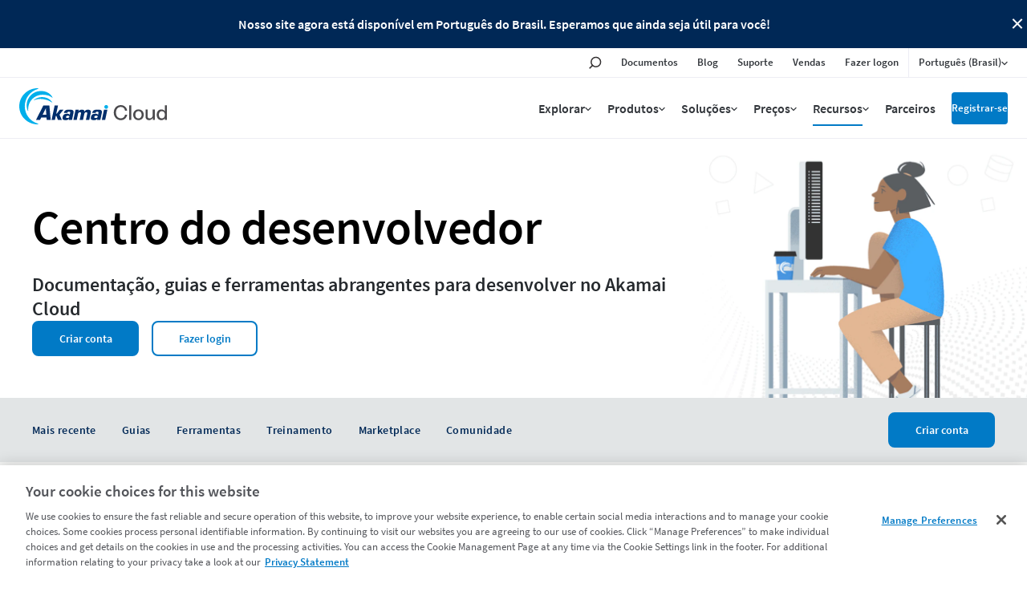

--- FILE ---
content_type: text/html;charset=utf-8
request_url: https://www.linode.com/pt/developers/?utm_source=referral&utm_medium=website&utm_campaign=sponsorship&utm_content=Pyramid?utm_source=referral&utm_medium=website&utm_campaign=sponsorship&utm_content=Pyramid
body_size: 23886
content:

<!DOCTYPE HTML>
<html lang="pt">
<head>
<meta charset="UTF-8"/>
<title>Centro do desenvolvedor Akamai Cloud | Akamai</title>
<meta name="description" content="Documentação, guias e ferramentas abrangentes para desenvolveres criarem na Akamai Cloud."/>
<meta name="template" content="page-content"/>
<meta name="viewport" content="width=device-width, initial-scale=1, minimum-scale=1, shrink-to-fit=no"/>
<meta name="google" content="notranslate"/>
<meta http-equiv="x-ua-compatible" content="ie=edge"/>



<!-- OneTrust Cookies Consent Notice start for linode.com -->
<script defer="defer" type="text/javascript" src="https://rum.hlx.page/.rum/@adobe/helix-rum-js@%5E2/dist/micro.js" data-routing="p00000-e000000"></script>
<script type="text/javascript">
  userRegionCode = 'OH';
  userCountryCode = 'US';
  userContinent = 'NA';
  (function(w){
    let setOTGeoData = function( key, val ) {
      if ( val && !val.startsWith( 'EDGEAKAMAIZER' ) ) {
        w.OneTrust = w.OneTrust || {};
        w.OneTrust.geolocationResponse = w.OneTrust.geolocationResponse || {};
        w.OneTrust.geolocationResponse[key] = w.OneTrust.geolocationResponse[key] || val;
      }
    }
    if ( userRegionCode && userRegionCode === 'CA' ) {
      setOTGeoData( 'stateCode', userRegionCode );
    }
    setOTGeoData( 'countryCode', userCountryCode );
    setOTGeoData( 'regionCode', userContinent );
  })(window);
</script>





<script src="https://www.linode.com/ns/ot/202508.2.0/prod/scripttemplates/otSDKStub.js" data-document-language="true" type="text/javascript" charset="UTF-8" data-domain-script="01922358-0e47-73fa-9452-fa124177d6d6"></script>

<script type="text/javascript">
function OptanonWrapper() { }
</script>
<!-- OneTrust Cookies Consent Notice end for linode.com --> 




<!-- Href Lang tags -->

 
 <link href="https://www.linode.com/developers/" hreflang="en" rel="alternate"/>
 <link href="https://www.linode.com/es/developers/" hreflang="es" rel="alternate"/>
 <link href="https://www.linode.com/fr/developers/" hreflang="fr" rel="alternate"/>
 <link href="https://www.linode.com/de/developers/" hreflang="de" rel="alternate"/>
 <link href="https://www.linode.com/it/developers/" hreflang="it" rel="alternate"/>
 <link href="https://www.linode.com/pt/developers/" hreflang="pt" rel="alternate"/>
 <link href="https://www.linode.com/ko/developers/" hreflang="ko" rel="alternate"/>
 <link href="https://www.linode.com/ja/developers/" hreflang="ja" rel="alternate"/>
 <link href="https://www.linode.com/zh/developers/" hreflang="zh" rel="alternate"/>





<meta property="og:site_name" content="Akamai"/>
<meta property="og:type" content="website"/>
<meta property="og:url" content="https://www.linode.com/pt/developers/"/>
<meta property="og:title" content="Centro do desenvolvedor Akamai Cloud | Akamai"/>
<meta property="og:description" content="Documentação, guias e ferramentas abrangentes para desenvolveres criarem na Akamai Cloud."/>
<!-- todo -->
<meta property="og:image" content="https://assets.linode.com/akamai-logo.svg"/>
<meta property="og:image:type" content="image/png"/>
<meta property="og:image:width" content="400"/>
<meta property="og:image:height" content="300"/>
<meta property="og:image:alt" content="Linode logo"/>

<meta property="og:locale:alternate" content="en_US"/>
<meta property="og:locale:alternate" content="es_ES"/>
<meta property="og:locale:alternate" content="fr_FR"/>
<meta property="og:locale:alternate" content="de_DE"/>
<meta property="og:locale:alternate" content="it_IT"/>
<meta property="og:locale" content="pt_PT"/>
<meta property="og:locale:alternate" content="ko_KO"/>
<meta property="og:locale:alternate" content="ja_JA"/>
<meta property="og:locale:alternate" content="zh_ZH"/>




<link href="https://www.linode.com/pt/developers/" rel="canonical"/>





<link rel="preload" href="https://assets.linode.com/fonts/source-sans-pro-v14-latin-600.woff2" as="font" type="font/woff2" crossorigin/>
<link rel="preload" href="https://assets.linode.com/fonts/source-sans-pro-v14-latin-regular.woff2" as="font" type="font/woff2" crossorigin/>

<link rel="apple-touch-icon" sizes="57x57" href="https://assets.linode.com/icons/apple-touch-icon-57x57.png"/>
  <link rel="apple-touch-icon" sizes="60x60" href="https://assets.linode.com/icons/apple-touch-icon-60x60.png"/>
  <link rel="apple-touch-icon" sizes="72x72" href="https://assets.linode.com/icons/apple-touch-icon-72x72.png"/>
  <link rel="apple-touch-icon" sizes="76x76" href="https://assets.linode.com/icons/apple-touch-icon-76x76.png"/>
  <link rel="apple-touch-icon" sizes="114x114" href="https://assets.linode.com/icons/apple-touch-icon-114x114.png"/>
  <link rel="apple-touch-icon" sizes="120x120" href="https://assets.linode.com/icons/apple-touch-icon-120x120.png"/>
  <link rel="apple-touch-icon" sizes="144x144" href="https://assets.linode.com/icons/apple-touch-icon-144x144.png"/>
  <link rel="apple-touch-icon" sizes="152x152" href="https://assets.linode.com/icons/apple-touch-icon-152x152.png"/>
  <link rel="apple-touch-icon" sizes="180x180" href="https://assets.linode.com/icons/apple-touch-icon-180x180.png"/>
  <link rel="mask-icon" href="https://assets.linode.com/icons/safari-pinned-tab.svg" color="#5bbad5"/>
  <link rel="icon" type="image/png" sizes="32x32" href="https://assets.linode.com/icons/favicon-32x32.png"/>
  <link rel="icon" type="image/png" sizes="194x194" href="https://assets.linode.com/icons/favicon-194x194.png"/>
  <link rel="icon" type="image/png" sizes="96x96" href="https://assets.linode.com/icons/favicon-96x96.png"/>
  <link rel="icon" type="image/png" sizes="192x192" href="https://assets.linode.com/icons/android-chrome-192x192.png"/>
  <link rel="icon" type="image/png" sizes="16x16" href="https://assets.linode.com/icons/favicon-16x16.png"/>
  <link rel="shortcut icon" href="https://assets.linode.com/icons/favicon.ico"/>
<script type="text/javascript">
    window.isAEMEditMode = function() {
        return document.getElementById('ContentFrame') !== null || document.querySelector('.is-edit-mode') !== null;
    }
</script>


  
    
<link rel="preload stylesheet" as="style" href="/etc.clientlibs/akamai/clientlibs/clientlib-base.min.401a2d97d57dac376f108020593fe20d.css" type="text/css">



  
    
<link rel="preload stylesheet" as="style" href="/etc.clientlibs/linode/clientlibs/clientlib-site.min.bb72f5b36cf852ee31037691aa4343c0.css" type="text/css">



    <link rel="preload stylesheet" as="style" href="/content/dam/site/fonts/core-icons.css" type="text/css"/>
  
    
<link rel="preload stylesheet" as="style" href="/etc.clientlibs/akamai/clientlibs/clientlib-amp.min.1737f0950d05feaf123798ff5f5a91cc.css" type="text/css">




<!-- Data Layer -->

  <script>
    (function () {
      function onDocumentReady() {
        var linodePageData = JSON.parse("{\x22info\x22:{\x22siteSection\x22:\x22developers\x22,\x22xdmTags\x22:[\x22Cloud Computing\x22],\x22assets\u002Dpdf\x22:[],\x22assets\u002Dvideo\x22:[],\x22language\x22:\x22pt\x22,\x22published\u002Ddate\x22:\x222025\u002D06\u002D04\x22,\x22pageName\x22:\x22Developers\x22,\x22uniqueId\x22:\x225d3d913544f9fff2d1c54408cca53cf7d7e65aaaa2624d30ca6cabbb8b49aa92\x22,\x22breadcrumbs\x22:[\x22developers\x22],\x22tags\x22:[\x22akamai:solutions\/cloud\u002Dcomputing\x22]}}");

        var jsonString = JSON.stringify(linodePageData);
        window.adobeDataLayer = window.adobeDataLayer || [];
        adobeDataLayer.push({
          page: JSON.parse("{\x22page\u002D5bdfb149eb\x22:{\x22@type\x22:\x22core\/wcm\/components\/page\/v2\/page\x22,\x22repo:modifyDate\x22:\x222025\u002D10\u002D24T18:35:26Z\x22,\x22dc:title\x22:\x22Developers\x22,\x22dc:description\x22:\x22Documentação, guias e ferramentas abrangentes para desenvolveres criarem na Akamai Cloud.\x22,\x22xdm:template\x22:\x22\/conf\/linode\/settings\/wcm\/templates\/page\u002Dcontent\x22,\x22xdm:language\x22:\x22pt\x22,\x22xdm:tags\x22:[\x22Computação em nuvem\x22],\x22repo:path\x22:\x22\/content\/linode\/pt\/developers.html\x22}}"),
          eventInfo: {
            path: 'page.page\u002D5bdfb149eb'
          },
          linodePage: JSON.parse(jsonString)
        });
      }
      onDocumentReady();
    })();
  </script>


    
    

    

    


        <script type="text/javascript" src="//assets.adobedtm.com/fcfd3580c848/f9e7661907ee/launch-2fb69de42220.min.js" async></script>


    
    



    
    



    




<meta name="naver-site-verification" content="4249006522dd0f093bd44cd99e93f958a83b59f0" />

<script>window.BOOMR_CONSENT_CONFIG={enabled:!0},"true"=="true"&&(window.BOOMR_CONSENT_CONFIG.optInRequired=!0),function(e){"use strict";if(void 0!==e.BOOMR_CONSENT_CONFIG&&!0===e.BOOMR_CONSENT_CONFIG.enabled){e.BOOMR=void 0!==e.BOOMR?e.BOOMR:{};var o=e.BOOMR;if(o.plugins=void 0!==o.plugins?o.plugins:{},!o.plugins.ConsentInlinedPlugin){var O={v:"2",OPT_COOKIE:"BOOMR_CONSENT",OPT_IN_COOKIE_VAL:"opted-in",OPT_OUT_COOKIE_VAL:"opted-out",COOKIE_EXP:365*86400,complete:!1,enabled:!0,firedPageReady:!1,deferredOptIn:!1,deferredOptOut:!1,rtCookieFromConfig:!1,bwCookieFromConfig:!1,optOut:function(){return o.utils.setCookie(O.OPT_COOKIE,O.OPT_OUT_COOKIE_VAL,O.COOKIE_EXP)?("function"==typeof o.disable&&o.disable(),O.complete=!1,O.removeBoomerangCookies(),!0):(o.error("Can not set Opt Out cookie","ConsentInlinedPlugin"),!1)},optIn:function(){return!0===O.complete||(o.utils.setCookie(O.OPT_COOKIE,O.OPT_IN_COOKIE_VAL,O.COOKIE_EXP)?("function"==typeof o.wakeUp&&o.wakeUp(),O.complete=!0,o.addVar("cip.in","1",!0),o.addVar("cip.v",O.v,!0),o.sendBeacon(),!0):(o.error("Can not set Opt In value","ConsentInlinedPlugin"),!1))},removeBoomerangCookies:function(){var e=O.rtCookieFromConfig||"RT",i=O.bwCookieFromConfig||"BA";o.utils.removeCookie(e),o.utils.removeCookie(i)},onPageReady:function(){O.firedPageReady||(O.firedPageReady=!0,O.deferredOptIn&&(O.optIn(),O.deferredOptIn=!1),O.deferredOptOut&&(O.optOut(),O.deferredOptOut=!1))}};e.BOOMR_OPT_OUT=function(){O.firedPageReady?O.optOut():O.deferredOptOut=!0},e.BOOMR_OPT_IN=function(){O.firedPageReady?O.optIn():O.deferredOptIn=!0},o.plugins.ConsentInlinedPlugin={init:function(i){return void 0!==i.RT&&void 0!==i.RT.cookie&&(O.rtCookieFromConfig=i.RT.cookie),void 0!==i.BW&&void 0!==i.BW.cookie&&(O.bwCookieFromConfig=i.BW.cookie),o.subscribe("page_ready",O.onPageReady,null,O),o.subscribe("spa_navigation",O.onPageReady,null,O),e.BOOMR_CONSENT_CONFIG.optInRequired&&o.utils.getCookie(O.OPT_COOKIE)!==O.OPT_IN_COOKIE_VAL?(O.complete=!1,this):o.utils.getCookie(O.OPT_COOKIE)===O.OPT_OUT_COOKIE_VAL?(void 0===i.RT&&(i.RT={}),i.RT.cookie="",void 0===i.BW&&(i.BW={}),i.BW.cookie="",O.complete=!1,this):(O.complete=!0,this)},is_complete:function(){return O.complete}}}}}(window);</script>
                              <script>!function(e){var n="https://s.go-mpulse.net/boomerang/";if("False"=="True")e.BOOMR_config=e.BOOMR_config||{},e.BOOMR_config.PageParams=e.BOOMR_config.PageParams||{},e.BOOMR_config.PageParams.pci=!0,n="https://s2.go-mpulse.net/boomerang/";if(window.BOOMR_API_key="7U4SN-BLJ2N-G2NW6-5XFY8-GXLUQ",function(){function e(){if(!r){var e=document.createElement("script");e.id="boomr-scr-as",e.src=window.BOOMR.url,e.async=!0,o.appendChild(e),r=!0}}function t(e){r=!0;var n,t,a,i,d=document,O=window;if(window.BOOMR.snippetMethod=e?"if":"i",t=function(e,n){var t=d.createElement("script");t.id=n||"boomr-if-as",t.src=window.BOOMR.url,BOOMR_lstart=(new Date).getTime(),e=e||d.body,e.appendChild(t)},!window.addEventListener&&window.attachEvent&&navigator.userAgent.match(/MSIE [67]\./))return window.BOOMR.snippetMethod="s",void t(o,"boomr-async");a=document.createElement("IFRAME"),a.src="about:blank",a.title="",a.role="presentation",a.loading="eager",i=(a.frameElement||a).style,i.width=0,i.height=0,i.border=0,i.display="none",o.appendChild(a);try{O=a.contentWindow,d=O.document.open()}catch(_){n=document.domain,a.src="javascript:var d=document.open();d.domain='"+n+"';void 0;",O=a.contentWindow,d=O.document.open()}if(n)d._boomrl=function(){this.domain=n,t()},d.write("<bo"+"dy onload='document._boomrl();'>");else if(O._boomrl=function(){t()},O.addEventListener)O.addEventListener("load",O._boomrl,!1);else if(O.attachEvent)O.attachEvent("onload",O._boomrl);d.close()}function a(e){window.BOOMR_onload=e&&e.timeStamp||(new Date).getTime()}if(!window.BOOMR||!window.BOOMR.version&&!window.BOOMR.snippetExecuted){window.BOOMR=window.BOOMR||{},window.BOOMR.snippetStart=(new Date).getTime(),window.BOOMR.snippetExecuted=!0,window.BOOMR.snippetVersion=14,window.BOOMR.url=n+"7U4SN-BLJ2N-G2NW6-5XFY8-GXLUQ";var i=document.currentScript||document.getElementsByTagName("script")[0],o=i.parentNode,r=!1,d=document.createElement("link");if(d.relList&&"function"==typeof d.relList.supports&&d.relList.supports("preload")&&"as"in d)window.BOOMR.snippetMethod="p",d.href=window.BOOMR.url,d.rel="preload",d.as="script",d.addEventListener("load",e),d.addEventListener("error",function(){t(!0)}),setTimeout(function(){if(!r)t(!0)},3e3),BOOMR_lstart=(new Date).getTime(),o.appendChild(d);else t(!1);if(window.addEventListener)window.addEventListener("load",a,!1);else if(window.attachEvent)window.attachEvent("onload",a)}}(),"".length>0)if(e&&"performance"in e&&e.performance&&"function"==typeof e.performance.setResourceTimingBufferSize)e.performance.setResourceTimingBufferSize();!function(){if(BOOMR=e.BOOMR||{},BOOMR.plugins=BOOMR.plugins||{},!BOOMR.plugins.AK){var n=""=="true"?1:0,t="",a="clocjsqxij72i2lqvqla-f-5fe3fe327-clientnsv4-s.akamaihd.net",i="false"=="true"?2:1,o={"ak.v":"39","ak.cp":"1884865","ak.ai":parseInt("1060432",10),"ak.ol":"0","ak.cr":8,"ak.ipv":4,"ak.proto":"http/1.1","ak.rid":"138e6c86","ak.r":42223,"ak.a2":n,"ak.m":"dsca","ak.n":"essl","ak.bpcip":"18.220.36.0","ak.cport":51212,"ak.gh":"23.66.124.135","ak.quicv":"","ak.tlsv":"tls1.3","ak.0rtt":"","ak.0rtt.ed":"","ak.csrc":"-","ak.acc":"bbr","ak.t":"1768991766","ak.ak":"hOBiQwZUYzCg5VSAfCLimQ==1GAmFfbn8Zn8sR3xqifM1MxQugqYiG956jHQunikwtI2hAjSTEc774KKx6ieXglGW5Jkz+m2rMdMShN/js776mFETx6KYU6hvb5inrdjzrm/j3u1QH4ccmdaKLwm5BKoG3Jsx7SVh1GN9gKVMCV/ihT/lwMGMbF1CqcdWrp/6GNgZU9EF7Hf0hLBxzDz6l2WG3erySPJRhNIhtKE3m5Nr01kY3LN+oZfp3stv/xFViAU1QGD+zvUEhqLMH02Na0mbQO63Tc+e3E5KTYd8vp98Kj75unlgby+aZfS9nv3jwbhTVlWDLUK3FFv29VSdhajW1xSdbcLIBwF/PFXy6HeMhtUgvqgkJl/S9yB2/tri7AQ40ol4Fxol1z9lwP8NsbKkGtcTyO90Y0Vr+GJpHvS8K0kM/L9VIwCr8fKSVVUvmk=","ak.pv":"196","ak.dpoabenc":"","ak.tf":i};if(""!==t)o["ak.ruds"]=t;var r={i:!1,av:function(n){var t="http.initiator";if(n&&(!n[t]||"spa_hard"===n[t]))o["ak.feo"]=void 0!==e.aFeoApplied?1:0,BOOMR.addVar(o)},rv:function(){var e=["ak.bpcip","ak.cport","ak.cr","ak.csrc","ak.gh","ak.ipv","ak.m","ak.n","ak.ol","ak.proto","ak.quicv","ak.tlsv","ak.0rtt","ak.0rtt.ed","ak.r","ak.acc","ak.t","ak.tf"];BOOMR.removeVar(e)}};BOOMR.plugins.AK={akVars:o,akDNSPreFetchDomain:a,init:function(){if(!r.i){var e=BOOMR.subscribe;e("before_beacon",r.av,null,null),e("onbeacon",r.rv,null,null),r.i=!0}return this},is_complete:function(){return!0}}}}()}(window);</script></head>
<body class="clpage page basicpage  " id="page-5bdfb149eb" data-cmp-data-layer-enabled>
      <div class="cmp-amp-video-wrapper dynamic-amp-video" data-cmp-resource-path="/content/linode/pt/developers/jcr:content">
    <div class="cmp-amp-video" data-cmp-is="cmp-dynamic-amp-video" endpoint="/linode/locale/videos.videos.json" geoLocationEndpoint="/site/geolocation.geoinfo.json">
        <div class="akamai-social-share">
            <div class="at-share-btn-elements">
                <a role="button" class="cmp-social social-facebook"><span class="at-icon-wrapper"><svg xmlns="http://www.w3.org/2000/svg" xmlns:xlink="http://www.w3.org/1999/xlink" viewBox="0 0 32 32" version="1.1" role="img" aria-labelledby="at-svg-facebook-5" class="at-icon at-icon-facebook" style="fill: rgb(255, 255, 255); width: 16px; height: 16px;"><g><path d="M22 5.16c-.406-.054-1.806-.16-3.43-.16-3.4 0-5.733 1.825-5.733 5.17v2.882H9v3.913h3.837V27h4.604V16.965h3.823l.587-3.913h-4.41v-2.5c0-1.123.347-1.903 2.198-1.903H22V5.16z" fill-rule="evenodd"></path></g></svg></span></a>
                <a role="button" class="cmp-social social-twitter"><span class="at-icon-wrapper"><svg xmlns="http://www.w3.org/2000/svg" xmlns:xlink="http://www.w3.org/1999/xlink" viewBox="-5 -5 32 32" version="1.1" role="img" aria-labelledby="at-svg-twitter-6" class="at-icon at-icon-twitter" style="fill: rgb(255, 255, 255); width: 16px; height: 16px;"><title id="at-svg-twitter-6">Twitter</title><g><path d="M18.244 2.25h3.308l-7.227 8.26 8.502 11.24H16.17l-5.214-6.817L4.99 21.75H1.68l7.73-8.835L1.254 2.25H8.08l4.713 6.231zm-1.161 17.52h1.833L7.084 4.126H5.117z"></path></g></svg></span></a>
                <a role="button" class="cmp-social social-linkedin"><span class="at-icon-wrapper"><svg xmlns="http://www.w3.org/2000/svg" xmlns:xlink="http://www.w3.org/1999/xlink" viewBox="0 0 32 32" version="1.1" role="img" aria-labelledby="at-svg-linkedin-7" class="at-icon at-icon-linkedin" style="fill: rgb(255, 255, 255); width: 16px; height: 16px;"><title id="at-svg-linkedin-7">LinkedIn</title><g><path d="M26 25.963h-4.185v-6.55c0-1.56-.027-3.57-2.175-3.57-2.18 0-2.51 1.7-2.51 3.46v6.66h-4.182V12.495h4.012v1.84h.058c.558-1.058 1.924-2.174 3.96-2.174 4.24 0 5.022 2.79 5.022 6.417v7.386zM8.23 10.655a2.426 2.426 0 0 1 0-4.855 2.427 2.427 0 0 1 0 4.855zm-2.098 1.84h4.19v13.468h-4.19V12.495z" fill-rule="evenodd"></path></g></svg></span></a>
                <a role="button" class="cmp-social social-link"><span class="at-icon-wrapper"><svg xmlns="http://www.w3.org/2000/svg" xmlns:xlink="http://www.w3.org/1999/xlink" viewBox="0 0 32 32" version="1.1" role="img" aria-labelledby="at-svg-email-6" title="Email" alt="Email" class="at-icon at-icon-email" style="fill: rgb(255, 255, 255); width: 16px; height: 16px;"><title id="at-svg-email-6">Email</title><g><g fill-rule="evenodd"></g><path d="M27 22.757c0 1.24-.988 2.243-2.19 2.243H7.19C5.98 25 5 23.994 5 22.757V13.67c0-.556.39-.773.855-.496l8.78 5.238c.782.467 1.95.467 2.73 0l8.78-5.238c.472-.28.855-.063.855.495v9.087z"></path><path d="M27 9.243C27 8.006 26.02 7 24.81 7H7.19C5.988 7 5 8.004 5 9.243v.465c0 .554.385 1.232.857 1.514l9.61 5.733c.267.16.8.16 1.067 0l9.61-5.733c.473-.283.856-.96.856-1.514v-.465z"></path></g></svg></span></a>
            </div>
        </div>
        <div class="amp-video-modal">
            <div class="modal-background"></div>
            <div class="modal" tabindex="0">
                <div class="amp-video-wrapper modal-trigger">
                    <div class="image-wrapper">
                        <img alt="" src="[data-uri]"/>
                    </div>
                    <a href="javascript:void(0);" aria-label="Reproduzir vídeo" class="play-btn">
                        <span class="play-btn-inner"></span>
                    </a>
                </div>
                <button class="video-close-button"><span class="akam-visually-hidden">Close</span></button>
                <div class="amp-video-player"></div>
            </div>
        </div>
    </div>
</div>
<div class="video-modal-main" style="height:0; width:0">
</div>
      <div class="popup-image-show">
    <div class="overlay"></div>
    <div class="img-container">
      <a href="javascript:void(0);" class="img-popup-container">
        <span>X</span>
      </a>
    </div>
</div>
      

<div class="cmp-page__skiptomaincontent">
    <button class="cmp-page__skiptomaincontent-link" alt="Skip to main content link" data-href="akam-main-content">Skip to main content</button>
</div>


  
<div class="root container responsivegrid">

    

  
   
      <div data-scroll-to-id="container-9bde7be2d1" class="cmp-container ">
          


<div class="aem-Grid aem-Grid--12 aem-Grid--default--12 ">
    
    <header class="experiencefragment aem-GridColumn aem-GridColumn--default--12">
<div id="experiencefragment-18978f817c" class="cmp-experiencefragment cmp-experiencefragment--header-new">


    
    
    
   

    

          <div data-scroll-to-id="container-0ae613d0f4" class="cmp-container ">
          
               <div class="cl-eyebrow">
<div class="cmp-eyebrow" data-dismissible id="eyebrow-0cce83afbc">
  
    <script>(function() {const id = 'eyebrow\u002D0cce83afbc';document.cookie.includes(`banner=hide`) && document.getElementById(id).classList.add('cmp-eyebrow--hide');})();</script>
  
  <div class="cmp-eyebrow__textarea">
    <p>
      Nosso site agora está disponível em Português do Brasil. Esperamos que ainda seja útil para você!
      
      
    </p>
    
      <button class="cmp-eyebrow__close" data-analytics-link="eyebrow:close">Close Button</button>
    
  </div>
</div>

</div>
<div class="linode-header"><!-- SDI include (path: /content/experience-fragments/linode/pt/site/header-new/master/_jcr_content/root/linode_header.linodeheader.html, resourceType: linode/components/linode-header) -->



<header>
<div class="c-site-header --v3">

  <svg xmlns="http://www.w3.org/2000/svg" style="display:none">

    <symbol id="menu-icon--menu" viewBox="0 0 448 512"><path fill="currentColor" d="M436 124H12c-6.627 0-12-5.373-12-12V80c0-6.627 5.373-12 12-12h424c6.627 0 12 5.373 12 12v32c0 6.627-5.373 12-12 12zm0 160H12c-6.627 0-12-5.373-12-12v-32c0-6.627 5.373-12 12-12h424c6.627 0 12 5.373 12 12v32c0 6.627-5.373 12-12 12zm0 160H12c-6.627 0-12-5.373-12-12v-32c0-6.627 5.373-12 12-12h424c6.627 0 12 5.373 12 12v32c0 6.627-5.373 12-12 12z"></path></symbol>

    <symbol id="menu-icon--x" viewBox="0 0 320 512"><path fill="currentColor" d="M207.6 256l107.72-107.72c6.23-6.23 6.23-16.34 0-22.58l-25.03-25.03c-6.23-6.23-16.34-6.23-22.58 0L160 208.4 52.28 100.68c-6.23-6.23-16.34-6.23-22.58 0L4.68 125.7c-6.23 6.23-6.23 16.34 0 22.58L112.4 256 4.68 363.72c-6.23 6.23-6.23 16.34 0 22.58l25.03 25.03c6.23 6.23 16.34 6.23 22.58 0L160 303.6l107.72 107.72c6.23 6.23 16.34 6.23 22.58 0l25.03-25.03c6.23-6.23 6.23-16.34 0-22.58L207.6 256z"></path></symbol>

    <symbol id="menu-icon--toggle" viewBox="0 0 320 512"><path fill="currentColor" d="M151.5 347.8L3.5 201c-4.7-4.7-4.7-12.3 0-17l19.8-19.8c4.7-4.7 12.3-4.7 17 0L160 282.7l119.7-118.5c4.7-4.7 12.3-4.7 17 0l19.8 19.8c4.7 4.7 4.7 12.3 0 17l-148 146.8c-4.7 4.7-12.3 4.7-17 0z"></path></symbol>

    <symbol id="menu-icon--search" viewBox="0 0 30 30">
      <circle cx="17.5" cy="11.9" r="6.6" fill="#03b159" stroke="#fff" stroke-width="2" stroke-miterlimit="10"/>
      <path d="M17.5 3.4C12.8 3.4 9 7.2 9 11.9c0 1.8.6 3.5 1.5 4.9-.2.1-.3.2-.5.4l-5.9 5.9c-.8.8-.8 2.2 0 3 .4.4 1 .6 1.5.6s1.1-.2 1.5-.6l5.9-5.9c.2-.2.4-.5.5-.7 1.2.6 2.5 1 3.9 1 4.7 0 8.5-3.8 8.5-8.5.1-4.8-3.7-8.6-8.4-8.6zm0 15.1c-3.6 0-6.6-3-6.6-6.6s3-6.6 6.6-6.6c3.6 0 6.6 3 6.6 6.6s-2.9 6.6-6.6 6.6z"/>
    </symbol>

    <symbol id="menu-icon--docs" viewBox="0 0 30 30">
      <path fill="#03b159" stroke="#fff" stroke-width="2" stroke-miterlimit="10" d="M7.4 6.2h15.2v17.5H7.4z"/>
      <path d="M24.4 25.5H5.6v-21h18.8v21zm-17-1.8h15.2V6.2H7.4v17.5z"/>
      <path fill="#fff" d="M18.7 11.7h-7.4c-.4 0-.8-.4-.8-.9s.3-.9.8-.9h7.4c.4 0 .8.4.8.9s-.3.9-.8.9zM18.7 15.8h-7.4c-.4 0-.8-.4-.8-.9s.3-.9.8-.9h7.4c.4 0 .8.4.8.9s-.3.9-.8.9zM18.7 20h-7.4c-.4 0-.8-.4-.8-.9s.3-.9.8-.9h7.4c.4 0 .8.4.8.9s-.3.9-.8.9z"/>
    </symbol>

    <symbol id="menu-icon--blog" viewBox="0 0 30 30">
      <path fill="#fff" d="M7.3 5.9c-.7 0-1.3.6-1.3 1.3s.6 1.3 1.3 1.3c7.8 0 14.2 6.4 14.2 14.2 0 .7.6 1.3 1.3 1.3s1.3-.6 1.3-1.3c.1-9.2-7.5-16.8-16.8-16.8z"/>
      <circle cx="7.3" cy="22.8" r="2.2" fill="#fff" stroke="#000" stroke-width="1.75" stroke-miterlimit="10"/>
      <path fill="#03b159" fill-rule="evenodd" clip-rule="evenodd" d="M7.3 6.8c-.2 0-.4.2-.4.4s.2.4.4.4c8.3 0 15 6.8 15 15.1 0 .2.2.5.5.5s.5-.2.5-.5c-.1-8.8-7.2-15.9-16-15.9z"/>
      <path d="M22.8 25.9c-1.7 0-3.1-1.4-3.1-3.1 0-6.9-5.6-12.5-12.5-12.5-1.7 0-3.1-1.4-3.1-3.1s1.4-3.1 3.1-3.1c10.3 0 18.6 8.4 18.7 18.7 0 1.7-1.4 3.1-3.1 3.1zM7.3 5.9c-.7 0-1.3.6-1.3 1.3s.6 1.3 1.3 1.3c7.8 0 14.2 6.4 14.2 14.2 0 .7.6 1.3 1.3 1.3s1.3-.6 1.3-1.3c.1-9.2-7.5-16.8-16.8-16.8z"/>
      <path d="M15 25.9c-1.7 0-3.1-1.4-3.1-3.1 0-2.6-2.1-4.7-4.7-4.7-1.7 0-3.1-1.4-3.1-3.1s1.4-3.1 3.1-3.1c6 0 10.9 4.9 10.9 10.9 0 1.7-1.3 3.1-3.1 3.1z"/>
      <path fill="#fff" d="M7.3 13.7c-.7 0-1.3.6-1.3 1.3s.6 1.3 1.3 1.3c3.5 0 6.4 2.9 6.4 6.4 0 .7.6 1.3 1.3 1.3s1.3-.6 1.3-1.3c.1-4.9-4-9-9-9z"/>
      <path fill="#03b159" fill-rule="evenodd" clip-rule="evenodd" d="M15.5 22.8c0-4.5-3.7-8.2-8.2-8.2-.2 0-.4.2-.4.5s.2.5.4.5c4.1 0 7.4 3.3 7.4 7.3 0 .2.2.5.5.5.1-.2.3-.4.3-.6z"/>
    </symbol>

    <symbol id="menu-icon--resources" viewBox="0 0 30 30">
      <path fill="#03b159" stroke="#fff" stroke-width="1.75" stroke-miterlimit="10" d="m15 15.4 5.4 5.3v-14H9.7v14z"/>
      <path d="M22.1 25 15 17.9 7.9 25V5h14.2v20zM15 15.4l5.3 5.3V6.6H9.7v14.1l5.3-5.3z"/>
    </symbol>

    <symbol id="menu-icon--pricing" viewBox="0 0 30 30">
      <path fill="#03b159" stroke="#fff" stroke-width="2" stroke-miterlimit="10" d="M21.2 24.2H8.9V12.6L15 9.1l6.2 3.5z"/>
      <path d="M15.9 7.6V4.1h-1.8v3.5l-7 4V26h15.8V11.6l-7-4zm5.3 16.6H8.9V12.6L15 9.1l6.1 3.5.1 11.6z"/>
      <path d="M17.5 18.5c0-1.1-.6-1.7-2.1-2.1-1.1-.3-1.3-.5-1.3-1 0-.3.2-.7.8-.7.8 0 .9.5 1 .7h1.4c-.1-.8-.5-1.6-1.8-1.8V13h-1.2v.7c-1 .2-1.7.8-1.7 1.9 0 1 .5 1.6 2.2 2.1.9.3 1.2.5 1.2 1 0 .4-.2.8-1 .8-.6 0-1-.3-1.1-.9h-1.4c.1 1 .8 1.7 1.9 1.9v.8h1.2v-.8c1.2-.2 1.9-.9 1.9-2z" fill="#fff"/>
    </symbol>

    <symbol id="menu-icon--partners" viewBox="0 0 30 30">
      <path d="M19.5 24h4.6v-3.7h-.4c-2.1 0-3.8-1.7-3.8-3.8s1.7-3.8 3.8-3.8h.4V9.9h-5.8V8.1c0-1.1-.9-2-2-2s-2 .9-2 2v1.8H10v4.2H7.2c-.8 0-1.4.6-1.4 1.4 0 .8.6 1.4 1.4 1.4H10v7.2h2v-.5c0-2.1 1.7-3.8 3.8-3.8s3.8 1.7 3.8 3.8v.4h-.1z" fill="#03b159" stroke="#fff" stroke-width="2" stroke-miterlimit="10"/>
      <path d="M25.8 25.8h-8.1v-2.2c0-1.1-.9-2-2-2s-2 .9-2 2v2.2H8.2v-7.2h-1c-1.7 0-3.1-1.4-3.1-3.1s1.4-3.1 3.1-3.1h1V8.2h4.3v-.1c0-2.1 1.7-3.8 3.8-3.8s3.8 1.7 3.8 3.8v.1h5.8v6.4h-2.1c-1.1 0-2 .9-2 2s.9 2 2 2h2.1v7.2h-.1zM19.5 24h4.6v-3.7h-.4c-2.1 0-3.8-1.7-3.8-3.8s1.7-3.8 3.8-3.8h.4V9.9h-5.8V8.1c0-1.1-.9-2-2-2s-2 .9-2 2v1.8H10v4.2H7.2c-.8 0-1.4.6-1.4 1.4 0 .8.6 1.4 1.4 1.4H10v7.2h2v-.5c0-2.1 1.7-3.8 3.8-3.8s3.8 1.7 3.8 3.8v.4h-.1z"/>
    </symbol>

    <symbol id="menu-icon--support" viewBox="0 0 30 30">
      <path d="M15 5.9c-4.6 0-8.4 3.7-8.4 8.4 0 2.1.8 4.1 2.2 5.6l.2.3v.3l-.2 2.3 2.5-1.1.3.1c1.1.5 2.2.7 3.4.7 4.6 0 8.4-3.7 8.4-8.4S19.6 5.9 15 5.9z" fill="#03b159" stroke="#fff" stroke-width="2" stroke-miterlimit="10"/>
      <path d="m6.9 25.8.4-4.9c-1.6-1.8-2.4-4.1-2.4-6.5C4.9 8.8 9.4 4.2 15 4.2s10.1 4.5 10.1 10.1S20.6 24.5 15 24.5c-1.3 0-2.6-.2-3.8-.7l-4.3 2zM15 5.9c-4.6 0-8.4 3.7-8.4 8.4 0 2.1.8 4.1 2.2 5.6l.2.3v.3l-.2 2.3 2.5-1.1.3.1c1.1.5 2.2.7 3.4.7 4.6 0 8.4-3.7 8.4-8.4S19.6 5.9 15 5.9z"/>
      <g>
        <path d="M13.9 16.1v-.2c0-.9.4-1.6 1.3-2.4.6-.5.7-.9.7-1.4 0-.5-.3-.9-.9-.9-.8 0-1 .5-1.1 1.2H12c.1-1.1.8-2.7 3-2.6 2.2 0 2.8 1.4 2.8 2.5 0 .8-.3 1.4-1.2 2.3-.6.5-.8 1-.8 1.5v.1h-1.9zm0 2.9v-2.2h2V19h-2z" fill="#fff"/>
      </g>
    </symbol>

    <symbol id="menu-icon--sales" viewBox="0 0 30 30">
      <path fill="none" stroke="currentColor" stroke-width="1.75" stroke-miterlimit="10" d="M24.5 24h-19V6"/>
      <path d="M9 20.7h-.2c-.3-.1-.5-.5-.3-.8l3-7c.1-.2.2-.3.4-.4.2 0 .4 0 .5.1l4.3 3.5 3.7-9.2c.1-.3.5-.5.8-.3.3.1.5.5.4.8l-4 10c-.1.2-.2.3-.4.4-.2.1-.4 0-.6-.1l-4.4-3.5-2.7 6.2c0 .2-.3.3-.5.3z" fill="#fff" stroke="currentColor" stroke-width="2.5" stroke-miterlimit="10"/>
      <path d="M9 20.7h-.2c-.3-.1-.5-.5-.3-.8l3-7c.1-.2.2-.3.4-.4.2 0 .4 0 .5.1l4.3 3.5 3.7-9.2c.1-.3.5-.5.8-.3.3.1.5.5.4.8l-4 10c-.1.2-.2.3-.4.4-.2.1-.4 0-.6-.1l-4.4-3.5-2.7 6.2c0 .2-.3.3-.5.3z" fill="#03b159"/>
      <path d="M9 21c-.1 0-.2 0-.3-.1-.4-.2-.7-.7-.5-1.2l3-7c.1-.2.3-.4.6-.5.3-.1.5 0 .8.2l4.1 3.3 3.6-8.9c.2-.4.7-.7 1.1-.5.4.2.6.7.4 1.1l-4 10c-.1.3-.3.5-.6.5-.3.1-.5 0-.8-.2l-4.1-3.3-2.5 5.9c-.1.5-.5.7-.8.7zm3-8.3s-.1 0 0 0c-.2 0-.3.1-.3.2l-3 7c-.1.2 0 .4.2.5.2.1.4 0 .5-.2l2.8-6.5 4.6 3.7c.1.1.2.1.3.1.1 0 .2-.1.3-.2l4-10c.1-.2 0-.4-.2-.5-.2-.1-.4 0-.5.2l-3.8 9.5-4.6-3.7c-.1 0-.2-.1-.3-.1z" fill="#fff"/>
    </symbol>

  </svg>


  <div class="o-layout__row c-site-header__topbar">
    <div class="o-layout__colset">
      <div class="o-layout__col">


      </div>
      <div class="o-layout__col">

        <div class="o-layout__module c-utility-nav">
          <nav class="o-menu o-menu--h">
            <ul class="o-menu__list --d0">
              <li class="o-menu__item o-menu__item--search">
                <a class="o-menu__link" href="https://www.linode.com/pt/search/" data-analytics-event="header | Click | Search"><span class="o-menu__title">Busca</span></a>
              </li>
              <li class="o-menu__item">
                <a class="o-menu__link" href="https://techdocs.akamai.com/cloud-computing/docs/welcome" data-analytics-event="header | Click | Docs"><span class="o-menu__title">Documentos</span></a>
              </li>
              <li class="o-menu__item">
                <a class="o-menu__link" href="https://www.linode.com/pt/blog/" data-analytics-event="header | Click | Blog"><span class="o-menu__title">Blog</span></a>
              </li>
              <li class="o-menu__item">
                <a class="o-menu__link" href="https://www.linode.com/pt/support/" data-analytics-event="header | Click | Support"><span class="o-menu__title">Suporte</span></a>
              </li>
              <li class="o-menu__item">
                <a class="o-menu__link" href="https://www.linode.com/pt/company/contact/" data-analytics-event="header | Click | Sales"><span class="o-menu__title">Vendas</span></a>
              </li>
              <li class="o-menu__item">
                <a class="o-menu__link" href="https://login.linode.com/login" data-analytics-event="header | Click | Log in"><span class="o-menu__title">Fazer logon</span></a>
              </li>
            </ul>
          </nav>
        </div>

      </div>
      <div class="o-layout__col">

        <div class="o-layout__module c-weglot-nav">
          <!--Weglot 4.2.9--><aside data-wg-notranslate="" class="country-selector weglot-dropdown close_outside_click closed weglot-shortcode wg-" tabindex="0" aria-expanded="false" aria-label="Language selected: Brazilian Portuguese"><input id="wg6836009b0c6733.599320481748369563677" class="weglot_choice" type="checkbox" name="menu"/><label data-l="pt" tabindex="-1" for="wg6836009b0c6733.599320481748369563677" class="wgcurrent wg-li weglot-lang weglot-language flag-1 a0" data-code-language="a0" data-name-language="Português (Brasil)"><span class="wglanguage-name">Português (Brasil)</span></label><ul role="none"><li data-l="en" class="wg-li weglot-lang weglot-language flag-1 en" data-code-language="en" role="option"><a title="Language switcher : English" class="weglot-language-en" role="option" data-wg-notranslate="" href="https://www.linode.com/">English</a></li><li data-l="es" class="wg-li weglot-lang weglot-language flag-1 es" data-code-language="es" role="option"><a title="Language switcher : Spanish" class="weglot-language-es" role="option" data-wg-notranslate="" href="https://www.linode.com/es/">Español</a></li><li data-l="ja" class="wg-li weglot-lang weglot-language flag-1 ja" data-code-language="ja" role="option"><a title="Language switcher : Japanese" class="weglot-language-ja" role="option" data-wg-notranslate="" href="https://www.linode.com/ja/">日本語</a></li><li data-l="de" class="wg-li weglot-lang weglot-language flag-1 de" data-code-language="de" role="option"><a title="Language switcher : German" class="weglot-language-de" role="option" data-wg-notranslate="" href="https://www.linode.com/de/">Deutsch</a></li><li data-l="ko" class="wg-li weglot-lang weglot-language flag-1 ko" data-code-language="ko" role="option"><a title="Language switcher : Korean" class="weglot-language-ko" role="option" data-wg-notranslate="" href="https://www.linode.com/ko/">한국어</a></li><li data-l="fr" class="wg-li weglot-lang weglot-language flag-1 fr" data-code-language="fr" role="option"><a title="Language switcher : French" class="weglot-language-fr" role="option" data-wg-notranslate="" href="https://www.linode.com/fr/">Français</a></li><li data-l="it" class="wg-li weglot-lang weglot-language flag-1 it" data-code-language="it" role="option"><a title="Language switcher : Italian" class="weglot-language-it" role="option" data-wg-notranslate="" href="https://www.linode.com/it/">Italiano</a></li><li data-l="zh" class="wg-li weglot-lang weglot-language flag-1 zh" data-code-language="zh" role="option"><a title="Language switcher : Simplified Chinese" class="weglot-language-zh" role="option" data-wg-notranslate="" href="https://www.linode.com/zh/">中文 (简体)</a></li></ul></aside>
<script>
let a = document.querySelector('.c-weglot-nav');
a.addEventListener('click',(e)=>{
  if ( ! ( e.target.tagName === 'A' && e.target.href ) ) return;
  const r = /^(\/(de|es|fr|it|ja|ko|pt|zh))?\//;
  const c = new URL( document.location );
  const x = new URL( e.target.href );
  c.pathname = c.pathname.replace(r, x.pathname);
  e.preventDefault();
  window.location.href = c.toString();
});
</script>
        </div>

      </div>
    </div>
  </div>


  <div class="o-layout__row c-site-header__primary">
    <div class="o-layout__colset">
      <div class="o-layout__col">

        <div class="o-layout__module c-identity">
          <a class="c-identity__link" href="https://www.linode.com/pt/" target="_self" itemprop="url" data-analytics-event="header | Click | Connected Cloud">

            <img width="184" height="45" alt="Nuvem da Akamai" class="c-identity__logo" src="https://www.linode.com/linode/en/images/logo/akamai-cloud-logo.svg" itemprop="image" fetchpriority="high" data-no-lazy="1"/>

          </a>
        </div>

      </div>
      <div class="o-layout__col">

        <div class="o-layout__module c-main-menu">
          <nav class="o-menu o-menu--h">
            <ul class="o-menu__list --d0">
              <li class="o-menu__item">
                <button class="o-menu__link o-menu__toggle" data-toggle="#sub-menu--explore" data-group="sub-menu" data-analytics-event="header | Click | Explore"><span class="o-menu__title">Explorar</span></button>
              </li>
              <li class="o-menu__item">
                <button class="o-menu__link o-menu__toggle" data-toggle="#sub-menu--products" data-group="sub-menu" data-analytics-event="header | Click | Products"><span class="o-menu__title">Produtos</span></button>
              </li>
              <li class="o-menu__item">
                <button class="o-menu__link o-menu__toggle" data-toggle="#sub-menu--solutions" data-group="sub-menu" data-analytics-event="header | Click | Solutions"><span class="o-menu__title">Soluções</span></button>
              </li>
              <li class="o-menu__item">
                <button class="o-menu__link o-menu__toggle" data-toggle="#sub-menu--pricing" data-group="sub-menu" data-analytics-event="header | Click | Pricing"><span class="o-menu__title">Preços</span></button>
              </li>
              <li class="o-menu__item">
                <button class="o-menu__link o-menu__toggle" data-toggle="#sub-menu--resources" data-group="sub-menu" data-analytics-event="header | Click | Resources"><span class="o-menu__title">Recursos</span></button>
              </li>
              <li class="o-menu__item">
                <a class="o-menu__link" href="https://www.linode.com/pt/partners/" data-analytics-event="header | Click | Partners"><span class="o-menu__title">Parceiros</span></a>
              </li>
              <li class="o-menu__item o-menu__item--button">
                <a class="o-menu__link" href="https://login.linode.com/signup" data-analytics-event="header | Click | Sign up"><span class="o-menu__title">Registrar-se</span></a>
              </li>
              <li class="o-menu__item o-menu__item--mobile">
                <button class="o-menu__link o-menu__toggle" data-toggle="#sub-menu--mobile" data-group="sub-menu" data-analytics-event="header | Click | Mobile Toggle"><span class="o-menu__title">Móvel</span></button>
              </li>
            </ul>
          </nav>
        </div>

      </div>
    </div>
  </div>


  <div class="c-submenu c-submenu--mobile" data-toggle data-group="sub-menu" id="sub-menu--mobile">

    <div class="o-layout__module" id="submenu-mobile-primary">
      <nav class="o-menu">
        <ul class="o-menu__list --d0">
          <li class="o-menu__item o-menu__parent" id="submenu-mobile-primary-full--explore" data-group="submenu-mobile-primary-full">
            <button class="o-menu__link o-menu__toggle" data-group="submenu-mobile-primary-full" data-toggle="#submenu-mobile-primary-full--explore" data-analytics-event="header | Click | Explore"><span class="o-menu__title">Explorar</span></button>
            <ul class="o-menu__list o-menu__child --d1">
              <li class="o-menu__item">
                <a class="o-menu__link" href="https://www.linode.com/pt/reduce-cloud-costs/" data-analytics-event="header | Click | Explore: Lower costs"><span class="o-menu__title">Custos mais baixos</span></a>
              </li>
              <li class="o-menu__item">
                <a class="o-menu__link" href="https://www.linode.com/pt/low-latency-applications/" data-analytics-event="header | Click | Explore: Lower latency"><span class="o-menu__title">Menor latência</span></a>
              </li>
              <li class="o-menu__item">
                <a class="o-menu__link" href="https://www.linode.com/pt/cloud-portability/" data-analytics-event="header | Click | Explore: Cloud portability"><span class="o-menu__title">Portabilidade da nuvem</span></a>
              </li>
              <li class="o-menu__item">
                <a class="o-menu__link" href="https://www.linode.com/pt/cloud-global-scale/" data-analytics-event="header | Click | Explore: Global scale"><span class="o-menu__title">Escala global</span></a>
              </li>
              <li class="o-menu__item">
                <a class="o-menu__link" href="https://www.linode.com/pt/global-infrastructure/" data-analytics-event="header | Click | Explore: Our platform"><span class="o-menu__title">Nossa plataforma</span></a>
              </li>
              <li class="o-menu__item">
                <a class="o-menu__link" href="https://www.linode.com/pt/support-experience/" data-analytics-event="header | Click | Explore: Support experience"><span class="o-menu__title">Experiência de suporte</span></a>
              </li>
            </ul>
          </li>
          <li class="o-menu__item o-menu__parent" id="submenu-mobile-primary-full--products" data-group="submenu-mobile-primary-full">
            <button class="o-menu__link o-menu__toggle" data-group="submenu-mobile-primary-full" data-toggle="#submenu-mobile-primary-full--products" data-analytics-event="header | Click | Products"><span class="o-menu__title">Produtos</span></button>
            <ul class="o-menu__list o-menu__child --d1">
              <li class="o-menu__item">
                <a class="o-menu__link" href="https://www.linode.com/pt/products/" data-analytics-event="header | Click | Products: Products Overview"><span class="o-menu__title">Visão geral dos produtos</span></a>
              </li>
              <li class="o-menu__item o-menu__parent" id="submenu-mobile-primary-full--46172" data-group="submenu-mobile-primary-full--level-1">
                <button class="o-menu__link o-menu__toggle" data-group="submenu-mobile-primary-full--level-1" data-toggle="#submenu-mobile-primary-full--46172" data-analytics-event="header | Click | Products: Compute"><span class="o-menu__title">Computação</span></button>
                <ul class="o-menu__list o-menu__child --d2">
                  <li class="o-menu__item">
                    <a class="o-menu__link" href="https://www.linode.com/pt/products/essential-compute/" data-analytics-event="header | Click | Products: Essential Compute"><span class="o-menu__title">Essential Compute</span></a>
                  </li>
                  <li class="o-menu__item">
                    <a class="o-menu__link" href="https://www.linode.com/pt/products/gpu/" data-analytics-event="header | Click | Products: GPU"><span class="o-menu__title">GPU</span></a>
                  </li>
                  <li class="o-menu__item">
                    <a class="o-menu__link" href="https://www.linode.com/pt/products/accelerated-compute/" data-analytics-event="header | Click | Products: Accelerated Compute"><span class="o-menu__title">Accelerated Compute</span></a>
                  </li>
                  <li class="o-menu__item">
                    <a class="o-menu__link" href="https://www.linode.com/pt/products/kubernetes/" data-analytics-event="header | Click | Products: Kubernetes"><span class="o-menu__title">Kubernetes</span></a>
                  </li>
                  <li class="o-menu__item">
                    <a class="o-menu__link" href="https://www.linode.com/pt/products/app-platform/" data-analytics-event="header | Click | Products: App Platform"><span class="o-menu__title">App Platform</span></a>
                  </li>
                </ul>
              </li>
              <li class="o-menu__item o-menu__parent" id="submenu-mobile-primary-full--46173" data-group="submenu-mobile-primary-full--level-1">
                <button class="o-menu__link o-menu__toggle" data-group="submenu-mobile-primary-full--level-1" data-toggle="#submenu-mobile-primary-full--46173" data-analytics-event="header | Click | Products: Storage"><span class="o-menu__title">Armazenamento</span></button>
                <ul class="o-menu__list o-menu__child --d2">
                  <li class="o-menu__item">
                    <a class="o-menu__link" href="https://www.linode.com/pt/products/block-storage/" data-analytics-event="header | Click | Products: Block Storage"><span class="o-menu__title">Block Storage</span></a>
                  </li>
                  <li class="o-menu__item">
                    <a class="o-menu__link" href="https://www.linode.com/pt/products/object-storage/" data-analytics-event="header | Click | Products: Object Storage"><span class="o-menu__title">Object Storage</span></a>
                  </li>
                  <li class="o-menu__item">
                    <a class="o-menu__link" href="https://www.linode.com/pt/products/backups/" data-analytics-event="header | Click | Products: Backups"><span class="o-menu__title">Backups</span></a>
                  </li>
                </ul>
              </li>
              <li class="o-menu__item o-menu__parent" id="submenu-mobile-primary-full--46176" data-group="submenu-mobile-primary-full--level-1">
                <button class="o-menu__link o-menu__toggle" data-group="submenu-mobile-primary-full--level-1" data-toggle="#submenu-mobile-primary-full--46176" data-analytics-event="header | Click | Products: Networking"><span class="o-menu__title">Rede</span></button>
                <ul class="o-menu__list o-menu__child --d2">
                  <li class="o-menu__item">
                    <a class="o-menu__link" href="https://www.linode.com/pt/products/cloud-firewall/" data-analytics-event="header | Click | Products: Cloud Firewall"><span class="o-menu__title">Cloud Firewall</span></a>
                  </li>
                  <li class="o-menu__item">
                    <a class="o-menu__link" href="https://www.linode.com/pt/products/dns-manager/" data-analytics-event="header | Click | Products: DNS Manager"><span class="o-menu__title">DNS Manager</span></a>
                  </li>
                  <li class="o-menu__item">
                    <a class="o-menu__link" href="https://www.linode.com/pt/products/nodebalancers/" data-analytics-event="header | Click | Products: NodeBalancers"><span class="o-menu__title">NodeBalancers</span></a>
                  </li>
                  <li class="o-menu__item">
                    <a class="o-menu__link" href="https://www.linode.com/pt/products/private-networking/" data-analytics-event="header | Click | Products: Private Networking"><span class="o-menu__title">Private Networking</span></a>
                  </li>
                </ul>
              </li>
              <li class="o-menu__item o-menu__parent" id="submenu-mobile-primary-full--46174" data-group="submenu-mobile-primary-full--level-1">
                <button class="o-menu__link o-menu__toggle" data-group="submenu-mobile-primary-full--level-1" data-toggle="#submenu-mobile-primary-full--46174" data-analytics-event="header | Click | Products: Databases"><span class="o-menu__title">Databases</span></button>
                <ul class="o-menu__list o-menu__child --d2">
                  <li class="o-menu__item">
                    <a class="o-menu__link" href="https://www.linode.com/pt/products/databases/" data-analytics-event="header | Click | Products: Managed Databases"><span class="o-menu__title">Managed Databases</span></a>
                  </li>
                </ul>
              </li>
              <li class="o-menu__item o-menu__parent" id="submenu-mobile-primary-full--46175" data-group="submenu-mobile-primary-full--level-1">
                <button class="o-menu__link o-menu__toggle" data-group="submenu-mobile-primary-full--level-1" data-toggle="#submenu-mobile-primary-full--46175" data-analytics-event="header | Click | Products: Services"><span class="o-menu__title">Serviços</span></button>
                <ul class="o-menu__list o-menu__child --d2">
                  <li class="o-menu__item">
                    <a class="o-menu__link" href="https://www.linode.com/pt/products/managed/" data-analytics-event="header | Click | Products: Linode Managed"><span class="o-menu__title">Linode Managed</span></a>
                  </li>
                </ul>
              </li>
            </ul>
          </li>
          <li class="o-menu__item o-menu__parent" id="submenu-mobile-primary-full--solutions" data-group="submenu-mobile-primary-full">
            <button class="o-menu__link o-menu__toggle" data-group="submenu-mobile-primary-full" data-toggle="#submenu-mobile-primary-full--solutions" data-analytics-event="header | Click | Solutions"><span class="o-menu__title">Soluções</span></button>
            <ul class="o-menu__list o-menu__child --d1">
              <li class="o-menu__item">
                <a class="o-menu__link" href="https://www.linode.com/pt/solutions/ai-inferencing/" data-analytics-event="header | Click | Solutions: AI inferencing"><span class="o-menu__title">Inferências de IA</span></a>
              </li>
              <li class="o-menu__item">
                <a class="o-menu__link" href="https://www.linode.com/pt/solutions/ecommerce/" data-analytics-event="header | Click | Solutions: Ecommerce"><span class="o-menu__title">Ecommerce</span></a>
              </li>
              <li class="o-menu__item">
                <a class="o-menu__link" href="https://www.linode.com/pt/solutions/gaming/" data-analytics-event="header | Click | Solutions: Gaming"><span class="o-menu__title">Jogos</span></a>
              </li>
              <li class="o-menu__item">
                <a class="o-menu__link" href="https://www.linode.com/pt/solutions/managed-hosting/" data-analytics-event="header | Click | Solutions: Managed hosting"><span class="o-menu__title">Hospedagem gerenciada</span></a>
              </li>
              <li class="o-menu__item">
                <a class="o-menu__link" href="https://www.linode.com/pt/solutions/media/" data-analytics-event="header | Click | Solutions: Media"><span class="o-menu__title">Mídia</span></a>
              </li>
              <li class="o-menu__item">
                <a class="o-menu__link" href="https://www.linode.com/pt/solutions/saas/" data-analytics-event="header | Click | Solutions: SaaS"><span class="o-menu__title">SaaS</span></a>
              </li>
            </ul>
          </li>
          <li class="o-menu__item o-menu__parent" id="submenu-mobile-primary-full--pricing" data-group="submenu-mobile-primary-full">
            <button class="o-menu__link o-menu__toggle" data-group="submenu-mobile-primary-full" data-toggle="#submenu-mobile-primary-full--pricing" data-analytics-event="header | Click | Pricing"><span class="o-menu__title">Preços</span></button>
            <ul class="o-menu__list o-menu__child --d1">
              <li class="o-menu__item">
                <a class="o-menu__link" href="https://www.linode.com/pt/pricing/" data-analytics-event="header | Click | Pricing: Pricing list"><span class="o-menu__title">Lista de preços</span></a>
              </li>
              <li class="o-menu__item">
                <a class="o-menu__link" href="https://www.linode.com/pt/pricing/cloud-cost-calculator/" data-analytics-event="header | Click | Pricing: Cloud computing calculator"><span class="o-menu__title">Calculadora de computação em nuvem</span></a>
              </li>
            </ul>
          </li>
          <li class="o-menu__item o-menu__parent" id="submenu-mobile-primary-full--resources" data-group="submenu-mobile-primary-full">
            <button class="o-menu__link o-menu__toggle" data-group="submenu-mobile-primary-full" data-toggle="#submenu-mobile-primary-full--resources" data-analytics-event="header | Click | Resources"><span class="o-menu__title">Recursos</span></button>
            <ul class="o-menu__list o-menu__child --d1">
              <li class="o-menu__item">
                <a class="o-menu__link" href="https://www.linode.com/pt/resources/" data-analytics-event="header | Click | Resources"><span class="o-menu__title">White paper, ebooks, vídeos…</span></a>
              </li>
              <li class="o-menu__item">
                <a class="o-menu__link" href="https://www.linode.com/pt/developers/" data-analytics-event="header | Click | Resources: Developer hub"><span class="o-menu__title">Centro do desenvolvedor</span></a>
              </li>
              <li class="o-menu__item">
                <a class="o-menu__link" href="https://techdocs.akamai.com/cloud-computing/docs/welcome" data-analytics-event="header | Click | Resources: Documentation"><span class="o-menu__title">Documentação</span></a>
              </li>
              <li class="o-menu__item">
                <a class="o-menu__link" href="https://www.linode.com/docs/" data-analytics-event="header | Click | Resources: Guides"><span class="o-menu__title">Guias</span></a>
              </li>
              <li class="o-menu__item">
                <a class="o-menu__link" href="https://www.linode.com/docs/reference-architecture/" data-analytics-event="header | Click | Resources: Reference architectures"><span class="o-menu__title">Arquiteturas de referência</span></a>
              </li>
              <li class="o-menu__item">
                <a class="o-menu__link" href="https://www.linode.com/community/questions/" data-analytics-event="header | Click | Resources: Community Q&A"><span class="o-menu__title">Perguntas e respostas da comunidade</span></a>
              </li>
              <li class="o-menu__item">
                <a class="o-menu__link" href="https://www.linode.com/pt/green-light/" data-analytics-event="header | Click | Resources: Beta program"><span class="o-menu__title">Programa beta</span></a>
              </li>
              <li class="o-menu__item">
                <a class="o-menu__link" href="https://www.linode.com/pt/startup-programs/" data-analytics-event="header | Click | Resources: Startup program"><span class="o-menu__title">Programa de inicialização</span></a>
              </li>
              <li class="o-menu__item">
                <a class="o-menu__link" href="https://www.linode.com/pt/marketplace/" data-analytics-event="header | Click | Resources: Marketplace apps"><span class="o-menu__title">Aplicativos Marketplace</span></a>
              </li>
              <li class="o-menu__item">
                <a class="o-menu__link" href="https://www.linode.com/pt/blog/" data-analytics-event="header | Click | Resources: Blog"><span class="o-menu__title">Blog</span></a>
              </li>
              <li class="o-menu__item">
                <a class="o-menu__link" href="https://www.linode.com/pt/events/" data-analytics-event="header | Click | Resources: Events and workshops"><span class="o-menu__title">Eventos e workshops</span></a>
              </li>
            </ul>
          </li>
          <li class="o-menu__item o-menu__parent" data-group="submenu-mobile-primary-full">
            <a class="o-menu__link" href="https://www.linode.com/pt/partners/" data-analytics-event="header | Click | Partners"><span class="o-menu__title">Parceiros</span></a>
          </li>
          <li class="o-menu__item o-menu__parent" id="submenu-mobile-primary-full--company" data-group="submenu-mobile-primary-full">
            <button class="o-menu__link o-menu__toggle" data-group="submenu-mobile-primary-full" data-toggle="#submenu-mobile-primary-full--company" data-analytics-event="header | Click | Company"><span class="o-menu__title">Empresa</span></button>
            <ul class="o-menu__list o-menu__child --d1">
              <li class="o-menu__item">
                <a class="o-menu__link" href="https://www.linode.com/pt/company/about/" data-analytics-event="header | Click | Company: About Us"><span class="o-menu__title">Sobre nós</span></a>
              </li>
              <li class="o-menu__item">
                <a class="o-menu__link" href="https://www.akamai.com/pt/newsroom" data-analytics-event="header | Click | Company: Newsroom"><span class="o-menu__title">Redação</span></a>
              </li>
              <li class="o-menu__item">
                <a class="o-menu__link" href="https://www.akamai.com/pt/careers" data-analytics-event="header | Click | Company: Careers"><span class="o-menu__title">Carreiras</span></a>
              </li>
              <li class="o-menu__item">
                <a class="o-menu__link" href="https://www.linode.com/pt/legal/" data-analytics-event="header | Click | Company: Legal"><span class="o-menu__title">Informações legais</span></a>
              </li>
              <li class="o-menu__item">
                <a class="o-menu__link" href="https://www.linode.com/pt/company/contact/" data-analytics-event="header | Click | Company: Sales"><span class="o-menu__title">Vendas</span></a>
              </li>
              <li class="o-menu__item">
                <a class="o-menu__link" href="https://status.linode.com" data-analytics-event="header | Click | Company: System Status"><span class="o-menu__title">Status do sistema</span></a>
              </li>
            </ul>
          </li>
        </ul>
      </nav>
    </div>

    <div class="o-layout__module" id="submenu-mobile-quicklinks">
      <nav class="o-menu o-menu--h">
        <ul class="o-menu__list --d0">
          <li class="o-menu__item">
            <button class="o-menu__link o-menu__toggle" data-toggle="#submenu-mobile-search" data-group="mobile-search" data-analytics-event="header | Click | Search"><svg class="o-menu__icon" alt="Search Icon"><use xlink:href="#menu-icon--search"></use></svg><span class="o-menu__title">Busca</span></button>
          </li>
          <li class="o-menu__item">
            <a class="o-menu__link" href="https://techdocs.akamai.com/cloud-computing/docs/welcome"><svg class="o-menu__icon" alt="Docs Icon" data-analytics-event="header | Click | Docs"><use xlink:href="#menu-icon--docs"></use></svg><span class="o-menu__title">Documentos</span></a>
          </li>
          <li class="o-menu__item">
            <a class="o-menu__link" href="https://www.linode.com/pt/blog/"><svg class="o-menu__icon" alt="Blog Icon" data-analytics-event="header | Click | Blog"><use xlink:href="#menu-icon--blog"></use></svg><span class="o-menu__title">Blog</span></a>
          </li>
          <li class="o-menu__item">
            <a class="o-menu__link" href="https://www.linode.com/pt/resources/"><svg class="o-menu__icon" alt="Resources Icon" data-analytics-event="header | Click | Resources"><use xlink:href="#menu-icon--resources"></use></svg><span class="o-menu__title">Recursos</span></a>
          </li>
          <li class="o-menu__item">
            <a class="o-menu__link" href="https://www.linode.com/pt/pricing/"><svg class="o-menu__icon" alt="Pricing Icon" data-analytics-event="header | Click | Pricing"><use xlink:href="#menu-icon--pricing"></use></svg><span class="o-menu__title">Preços</span></a>
          </li>
          <li class="o-menu__item">
            <a class="o-menu__link" href="https://www.linode.com/pt/support/"><svg class="o-menu__icon" alt="Support Icon" data-analytics-event="header | Click | Support"><use xlink:href="#menu-icon--support"></use></svg><span class="o-menu__title">Suporte</span></a>
          </li>
          <li class="o-menu__item">
            <a class="o-menu__link" href="https://www.linode.com/pt/company/contact/"><svg class="o-menu__icon" alt="Sales Icon" data-analytics-event="header | Click | Sales"><use xlink:href="#menu-icon--sales"></use></svg><span class="o-menu__title">Vendas</span></a>
          </li>
        </ul>
      </nav>
    </div>

    <div class="o-layout__module" id="submenu-mobile-search" data-group="mobile-search">
      <form role="search" method="get" action="https://www.linode.com/pt/" class="c-search">
        <label for="s">Busca</label>
        <input type="search" placeholder="Busca Linode" name="s" id="s-mobilenav">
        <input type="submit" value="Busca">
      </form>
    </div>

    <div class="o-layout__module" id="submenu-mobile-signup">
      <nav class="o-menu">
        <ul class="o-menu__list --d0">
          <li class="o-menu__item o-menu__item--button">
            <a class="o-menu__link" href="https://login.linode.com/login" data-analytics-event="header | Click | Log in"><span class="o-menu__title">Fazer logon</span></a>
          </li>
          <li class="o-menu__item o-menu__item--button">
            <a class="o-menu__link" href="https://login.linode.com/signup" data-analytics-event="header | Click | Sign up"><span class="o-menu__title">Registrar-se</span></a>
          </li>
        </ul>
      </nav>
    </div>

  </div>


  <div class="o-layout__row c-submenu c-submenu--3col c-submenu--explore" data-toggle data-group="sub-menu" id="sub-menu--explore">
    <div class="o-layout__colset">
      <div class="o-layout__col">

        <div class="o-layout__module">
          <div data-featured="why_linode"></div>
        </div>

      </div>
      <div class="o-layout__col">

        <div class="o-layout__module">
          <nav class="o-menu">
            <ul class="o-menu__list --d0">
              <li class="o-menu__item">
                <a class="o-menu__link" href="https://www.linode.com/pt/reduce-cloud-costs/" data-analytics-event="header | Click | Explore: Lower costs"><span class="o-menu__title">Custos mais baixos</span></a>
              </li>
              <li class="o-menu__item">
                <a class="o-menu__link" href="https://www.linode.com/pt/low-latency-applications/" data-analytics-event="header | Click | Explore: Lower latency"><span class="o-menu__title">Menor latência</span></a>
              </li>
              <li class="o-menu__item">
                <a class="o-menu__link" href="https://www.linode.com/pt/cloud-portability/" data-analytics-event="header | Click | Explore: Cloud portability"><span class="o-menu__title">Portabilidade da nuvem</span></a>
              </li>
              <li class="o-menu__item">
                <a class="o-menu__link" href="https://www.linode.com/pt/cloud-global-scale/" data-analytics-event="header | Click | Explore: Global scale"><span class="o-menu__title">Escala global</span></a>
              </li>
            </ul>
          </nav>
        </div>

      </div>
      <div class="o-layout__col">

        <div class="o-layout__module">
          <nav class="o-menu">
            <ul class="o-menu__list --d0">
              <li class="o-menu__item">
                <a class="o-menu__link" href="https://www.linode.com/pt/global-infrastructure/" data-analytics-event="header | Click | Explore: Our platform"><span class="o-menu__title">Nossa plataforma</span></a>
              </li>
              <li class="o-menu__item">
                <a class="o-menu__link" href="https://www.linode.com/pt/support-experience/" data-analytics-event="header | Click | Explore: Support experience"><span class="o-menu__title">Experiência de suporte</span></a>
              </li>
            </ul>
          </nav>
        </div>

      </div>
    </div>
  </div>


  <div class="o-layout__row c-submenu c-submenu--3col c-submenu--products" data-toggle data-group="sub-menu" id="sub-menu--products">
    <div class="o-layout__colset">
      <div class="o-layout__col">

        <div class="o-layout__module">
          <div data-featured="products"></div>
        </div>

        <div class="o-layout__module c-submenu__view_all">
          <a href="/pt/products/" class="o-link--arrow" data-analytics-event="header | Click | Products: View all products">Ver todos os produtos</a>
        </div>

      </div>
      <div class="o-layout__col">

        <div class="o-layout__module">
          <h6>Computação</h6>
          <nav class="o-menu">
            <ul class="o-menu__list --d0">
              <li class="o-menu__item">
                <a class="o-menu__link" href="https://www.linode.com/pt/products/essential-compute/" data-analytics-event="header | Click | Products: Essential Compute"><span class="o-menu__title">Essential Compute</span></a>
              </li>
              <li class="o-menu__item">
                <a class="o-menu__link" href="https://www.linode.com/pt/products/gpu/" data-analytics-event="header | Click | Products: GPU"><span class="o-menu__title">GPU</span></a>
              </li>
              <li class="o-menu__item">
                <a class="o-menu__link" href="https://www.linode.com/pt/products/accelerated-compute/" data-analytics-event="header | Click | Products: Accelerated Compute"><span class="o-menu__title">Accelerated Compute</span></a>
              </li>
              <li class="o-menu__item">
                <a class="o-menu__link" href="https://www.linode.com/pt/products/kubernetes/" data-analytics-event="header | Click | Products: Kubernetes"><span class="o-menu__title">Kubernetes</span></a>
              </li>
              <li class="o-menu__item">
                <a class="o-menu__link" href="https://www.linode.com/pt/products/app-platform/" data-analytics-event="header | Click | Products: App Platform"><span class="o-menu__title">App Platform</span></a>
              </li>
            </ul>
          </nav>
        </div>

        <div class="o-layout__module">
          <h6>Armazenamento</h6>
          <nav class="o-menu">
            <ul class="o-menu__list --d0">
              <li class="o-menu__item">
                <a class="o-menu__link" href="https://www.linode.com/pt/products/block-storage/" data-analytics-event="header | Click | Products: Block Storage"><span class="o-menu__title">Block Storage</span></a>
              </li>
              <li class="o-menu__item">
                <a class="o-menu__link" href="https://www.linode.com/pt/products/object-storage/" data-analytics-event="header | Click | Products: Object Storage"><span class="o-menu__title">Object Storage</span></a>
              </li>
              <li class="o-menu__item">
                <a class="o-menu__link" href="https://www.linode.com/pt/products/backups/" data-analytics-event="header | Click | Products: Backups"><span class="o-menu__title">Backups</span></a>
              </li>
            </ul>
          </nav>
        </div>

      </div>
      <div class="o-layout__col">

        <div class="o-layout__module">
          <h6>Rede</h6>
          <nav class="o-menu">
            <ul class="o-menu__list --d0">
              <li class="o-menu__item">
                <a class="o-menu__link" href="https://www.linode.com/pt/products/cloud-firewall/" data-analytics-event="header | Click | Products: Cloud Firewall"><span class="o-menu__title">Cloud Firewall</span></a>
              </li>
              <li class="o-menu__item">
                <a class="o-menu__link" href="https://www.linode.com/pt/products/dns-manager/" data-analytics-event="header | Click | Products: DNS Manager"><span class="o-menu__title">DNS Manager</span></a>
              </li>
              <li class="o-menu__item">
                <a class="o-menu__link" href="https://www.linode.com/pt/products/nodebalancers/" data-analytics-event="header | Click | Products: NodeBalancers"><span class="o-menu__title">NodeBalancers</span></a>
              </li>
              <li class="o-menu__item">
                <a class="o-menu__link" href="https://www.linode.com/pt/products/private-networking/" data-analytics-event="header | Click | Products: Private Networking"><span class="o-menu__title">Private Networking</span></a>
              </li>
            </ul>
          </nav>
        </div>

        <div class="o-layout__module">
          <h6>Databases</h6>
          <nav class="o-menu">
            <ul class="o-menu__list --d0">
              <li class="o-menu__item">
                <a class="o-menu__link" href="https://www.linode.com/pt/products/databases/" data-analytics-event="header | Click | Products: Managed Databases"><span class="o-menu__title">Managed Databases</span></a>
              </li>
            </ul>
          </nav>
        </div>

        <div class="o-layout__module">
          <h6>Serviços</h6>
          <nav class="o-menu">
            <ul class="o-menu__list --d0">
              <li class="o-menu__item">
                <a class="o-menu__link" href="https://www.linode.com/pt/products/managed/" data-analytics-event="header | Click | Products: Linode Managed"><span class="o-menu__title">Linode Managed</span></a>
              </li>
            </ul>
          </nav>
        </div>

      </div>

    </div>
  </div>


  <div class="o-layout__row c-submenu c-submenu--2col c-submenu--solutions" data-toggle data-group="sub-menu" id="sub-menu--solutions">
    <div class="o-layout__colset">
      <div class="o-layout__col">

        <div class="o-layout__module">
          <div data-featured="solutions"></div>
        </div>

      </div>
      <div class="o-layout__col">

        <div class="o-layout__module">
          <h6>Soluções</h6>
          <nav class="o-menu">
            <ul class="o-menu__list --d0">
              <li class="o-menu__item">
                <a class="o-menu__link" href="https://www.linode.com/pt/solutions/ai-inferencing/" data-analytics-event="header | Click | Solutions: AI inferencing"><span class="o-menu__title">Inferências de IA</span></a>
              </li>
              <li class="o-menu__item">
                <a class="o-menu__link" href="https://www.linode.com/pt/solutions/ecommerce/" data-analytics-event="header | Click | Solutions: Ecommerce"><span class="o-menu__title">Ecommerce</span></a>
              </li>
              <li class="o-menu__item">
                <a class="o-menu__link" href="https://www.linode.com/pt/solutions/gaming/" data-analytics-event="header | Click | Solutions: Gaming"><span class="o-menu__title">Jogos</span></a>
              </li>
              <li class="o-menu__item">
                <a class="o-menu__link" href="https://www.linode.com/pt/solutions/managed-hosting/" data-analytics-event="header | Click | Solutions: Managed hosting"><span class="o-menu__title">Hospedagem gerenciada</span></a>
              </li>
              <li class="o-menu__item">
                <a class="o-menu__link" href="https://www.linode.com/pt/solutions/media/" data-analytics-event="header | Click | Solutions: Media"><span class="o-menu__title">Mídia</span></a>
              </li>
              <li class="o-menu__item">
                <a class="o-menu__link" href="https://www.linode.com/pt/solutions/saas/" data-analytics-event="header | Click | Solutions: SaaS"><span class="o-menu__title">SaaS</span></a>
              </li>
            </ul>
          </nav>
        </div>

      </div>
    </div>
  </div>


  <div class="o-layout__row c-submenu c-submenu--2col c-submenu--pricing" data-toggle data-group="sub-menu" id="sub-menu--pricing">
    <div class="o-layout__colset">
      <div class="o-layout__col">

        <div class="o-layout__module">
          <div data-featured="pricing"></div>
        </div>

      </div>
      <div class="o-layout__col">

        <div class="o-layout__module">
          <h6>Preços</h6>
          <nav class="o-menu">
            <ul class="o-menu__list --d0">
              <li class="o-menu__item">
                <a class="o-menu__link" href="https://www.linode.com/pt/pricing/" data-analytics-event="header | Click | Pricing: Pricing list"><span class="o-menu__title">Lista de preços</span></a>
              </li>
              <li class="o-menu__item">
                <a class="o-menu__link" href="https://www.linode.com/pt/pricing/cloud-cost-calculator/" data-analytics-event="header | Click | Pricing: Cloud computing calculator"><span class="o-menu__title">Calculadora de computação em nuvem</span></a>
              </li>
            </ul>
          </nav>
        </div>

      </div>
    </div>
  </div>


  <div class="o-layout__row c-submenu c-submenu--4col c-submenu--resources" data-toggle data-group="sub-menu" id="sub-menu--resources">
    <div class="o-layout__colset">
      <div class="o-layout__col">

        <div class="o-layout__module">
          <div data-featured="resources"></div>
        </div>

      </div>
      <div class="o-layout__col">

        <div class="o-layout__module">
          <h6>Biblioteca</h6>
          <nav class="o-menu">
            <ul class="o-menu__list --d0">
              <li class="o-menu__item">
                <a class="o-menu__link" href="https://www.linode.com/pt/resources/" data-analytics-event="header | Click | Resources"><span class="o-menu__title">White paper, ebooks, vídeos…</span></a>
              </li>
            </ul>
          </nav>
        </div>

      </div>
      <div class="o-layout__col">

        <div class="o-layout__module">
          <h6>Recursos técnicos</h6>
          <nav class="o-menu">
            <ul class="o-menu__list --d0">
              <li class="o-menu__item">
                <a class="o-menu__link" href="https://www.linode.com/pt/developers/" data-analytics-event="header | Click | Resources: Developer hub"><span class="o-menu__title">Centro do desenvolvedor</span></a>
              </li>
              <li class="o-menu__item">
                <a class="o-menu__link" href="https://techdocs.akamai.com/cloud-computing/docs/welcome" data-analytics-event="header | Click | Resources: Documentation"><span class="o-menu__title">Documentação</span></a>
              </li>
              <li class="o-menu__item">
                <a class="o-menu__link" href="https://www.linode.com/docs/" data-analytics-event="header | Click | Resources: Guides"><span class="o-menu__title">Guias</span></a>
              </li>
              <li class="o-menu__item">
                <a class="o-menu__link" href="https://www.linode.com/docs/reference-architecture/" data-analytics-event="header | Click | Resources: Reference architectures"><span class="o-menu__title">Arquiteturas de referência</span></a>
              </li>
            </ul>
          </nav>
        </div>

        <div class="o-layout__module">
          <h6>Comunidade</h6>
          <nav class="o-menu">
            <ul class="o-menu__list --d0">
              <li class="o-menu__item">
                <a class="o-menu__link" href="https://www.linode.com/community/questions/" data-analytics-event="header | Click | Resources: Community Q&A"><span class="o-menu__title">Perguntas e respostas da comunidade</span></a>
              </li>
              <li class="o-menu__item">
                <a class="o-menu__link" href="https://www.linode.com/pt/green-light/" data-analytics-event="header | Click | Resources: Beta program"><span class="o-menu__title">Programa beta</span></a>
              </li>
              <li class="o-menu__item">
                <a class="o-menu__link" href="https://www.linode.com/pt/startup-programs/" data-analytics-event="header | Click | Resources: Startup program"><span class="o-menu__title">Programa de inicialização</span></a>
              </li>
            </ul>
          </nav>
        </div>

      </div>
      <div class="o-layout__col">

        <div class="o-layout__module">
          <h6>Marketplace</h6>
          <nav class="o-menu">
            <ul class="o-menu__list --d0">
              <li class="o-menu__item">
                <a class="o-menu__link" href="https://www.linode.com/pt/marketplace/" data-analytics-event="header | Click | Resources: Marketplace apps"><span class="o-menu__title">Procurar aplicativos</span></a>
              </li>
            </ul>
          </nav>
        </div>

        <div class="o-layout__module">
          <h6>O que há de novo</h6>
          <nav class="o-menu">
            <ul class="o-menu__list --d0">
              <li class="o-menu__item">
                <a class="o-menu__link" href="https://www.linode.com/pt/blog/" data-analytics-event="header | Click | Resources: Blog"><span class="o-menu__title">Blog</span></a>
              </li>
              <li class="o-menu__item">
                <a class="o-menu__link" href="https://www.linode.com/pt/events/" data-analytics-event="header | Click | Resources: Events and workshops"><span class="o-menu__title">Eventos e workshops</span></a>
              </li>
            </ul>
          </nav>
        </div>

      </div>
    </div>
  </div>

</div>
</header>



</div>

               
          </div>

</div>

    

<span style="display:none"></span></header>
<main class="container responsivegrid aem-GridColumn aem-GridColumn--default--12">

    

  
   
      <div data-scroll-to-id="akam-main-content" class="cmp-container ">
          


<div class="aem-Grid aem-Grid--12 aem-Grid--default--12 ">
    
    <div class="container responsivegrid akam-main-content aem-GridColumn aem-GridColumn--default--12">

    

  
   
      <div data-scroll-to-id="container-a24c45620d" class="cmp-container ">
          


<div class="aem-Grid aem-Grid--12 aem-Grid--default--12 ">
    
    <div class="hero teaser aem-GridColumn aem-GridColumn--default--12"><div data-component="hero" id="hero-e1ff9949b2" class="cmp-componentlibrary-hero  ">
  <div class="cmp-componentlibrary-hero-box">
    <div class="cmp-hero__total-container">
      
        <div class="cmp-hero__breadcrumb-container "><div class="cl-breadcrumb">


    

</div>
</div>
      
      <div class="cmp-hero__content-container  ">
        <div class="cmp-hero__title-container ">
          <div class="title title-container "><div class="newtitle title">
<div class="cmp-title" id="title-17f925e4f5">
    
      <h1 class="cmp-title__text" data-context="title">Centro do desenvolvedor</h1>
    
</div>

    


</div>
</div>
          <div class="body-large paragraph-container"><div class="subtitle text">
<div data-cmp-is="text" data-component="text" class="cmp-text">
    <p>Documentação, guias e ferramentas abrangentes para desenvolver no Akamai Cloud</p>

</div>

    

</div>
</div>
        </div>
        <div class="cmp-hero__cta-container ">
          
            <div class="cmp-hero__primary"><div class="primaryButton button button__large-button">







  <a class="cmp-button primary-button iconPos__left  " href="https://login.linode.com/signup" target="_self" data-component="button">
    
      
    

    
    <span class="cmp-button__text">Criar conta</span>
    
  </a>



</div>
</div>
          
          
            <div class="cmp-hero__secondary"><div class="secondaryButton button button__large-button">







  <a class="cmp-button secondary-button iconPos__left  " href="https://login.linode.com/login" target="_self" data-component="button">
    
      
    

    
    <span class="cmp-button__text">Fazer login</span>
    
  </a>



</div>
</div>
          
        </div>
      </div>
    </div>
    
  
  
    <div class="focused-image">
  <div class="cmp-image__wrapper">
  <div class="cmp-image" itemscope itemtype="http://schema.org/ImageObject">
    

     <div class="cmp-image__image" style="width: 100%; height: 100%; background-size: cover; background: url('\2flinode\2f en\2fimages\2fhero-image\2f 2025\2f developer-hub-hero-image-desktop2.png') lightgray 50% / cover no-repeat;">
    </div>

    <div class="cmp-image__mobileimage" style="background-size: cover; background: url('\2flinode\2f en\2fimages\2fhero-image\2f 2025\2f developer-hub-hero-image-mobile.png') lightgray 50% / cover no-repeat;">
    </div>
  </div>
</div>

    

</div>
  

  </div>
</div>

    
</div>
<div class="subnavigation list aem-GridColumn aem-GridColumn--default--12">
  <div class="cmp-subnav akam-sticky__element" data-cmp-is="subnavigation" data-component="subnavigation" data-attr-mobile-title="Ir para" data-attr-desktop-title="Mais">
 <div class="cmp-subnav-wrapper">
    <div class="dropdown-toggle" aria-expanded="false" aria-controls="subnav-menu">
      <span class="jump-to-label">Ir para</span>
      <div class="selected-option">
          <span>Select option</span>
          <i class="icon-chevron-down"></i>
      </div>
    </div>  
    
    <ul class="cmp-subnav-navigation" data-max-subnav-items="6" role="menu">
      
        
          <li class="cmp-subnav-navigation-item button  cmp-subnav_show-onload" role="none">
            <a href="#latest" data-analytics-link="content-navigation:Mais recente" class="cmp-button tertiary-button" role="menuitem">
              Mais recente 
            </a>
          </li>
        
      
        
          <li class="cmp-subnav-navigation-item button  cmp-subnav_show-onload" role="none">
            <a href="#guides" data-analytics-link="content-navigation:Guias" class="cmp-button tertiary-button" role="menuitem">
              Guias 
            </a>
          </li>
        
      
        
          <li class="cmp-subnav-navigation-item button  cmp-subnav_show-onload" role="none">
            <a href="#tools" data-analytics-link="content-navigation:Ferramentas" class="cmp-button tertiary-button" role="menuitem">
              Ferramentas 
            </a>
          </li>
        
      
        
          <li class="cmp-subnav-navigation-item button  cmp-subnav_show-onload" role="none">
            <a href="#training" data-analytics-link="content-navigation:Treinamento" class="cmp-button tertiary-button" role="menuitem">
              Treinamento 
            </a>
          </li>
        
      
        
          <li class="cmp-subnav-navigation-item button  cmp-subnav_show-onload" role="none">
            <a href="#marketplace" data-analytics-link="content-navigation:Marketplace" class="cmp-button tertiary-button" role="menuitem">
              Marketplace 
            </a>
          </li>
        
      
        
          <li class="cmp-subnav-navigation-item button  cmp-subnav_show-onload" role="none">
            <a href="#community" data-analytics-link="content-navigation:Comunidade" class="cmp-button tertiary-button" role="menuitem">
              Comunidade 
            </a>
          </li>
        
      
    </ul>
    
        <div class="button cmp-subnav-blue-cta-button button__large-button cmp-subnav-blue-cta desktop-cta-button">







  <a class="cmp-button primary-button iconPos__left  " href="https://login.linode.com/signup" target="_self" data-component="button">
    
      
    

    
    <span class="cmp-button__text">Criar conta</span>
    
  </a>



</div>

    
 </div>
</div>
</div>
<div class="container responsivegrid aem-GridColumn aem-GridColumn--default--12">

    
    
    
   

    

          <div data-scroll-to-id="latest" class="cmp-container " style="background-color:#F4F5F4; --background-color: #F4F5F4;">
          
               <div class="sectiongrid padding__top-twelve padding__bottom-twelve">

  
  
  
      

      

  <div class="sectiongrid-wrapper-container">
       <div class="cmp-section sectiongrid-wrapper   ">
        
      
        
          <div class="cmp-section__row cmp-sectiongrid__1-columns">
            <div class="cmp-section__row-wrapper  ">
              <div class="columns column-1 single-col-full-width ">
                




    
    
    <div class="carousel-new carousel panelcontainer"><div id="carousel-new-e7482aa5a6" class="cmp-cl-carousel" data-component="cl-carousel" data-cmp-is="carousel" role="group" aria-label="Carrossel" aria-roledescription="Carrossel" data-cmp-delay="5000">
    <div class="cmp-cl-carousel-box">
        <div class="cmp-carousel__total-container">
            <div class="cmp-carousel__content-container  ">
                <div class="cmp-carousel__title-container">
                    <div data-component="title" class="title title-container "><div class="title">
<div class="cmp-title" id="title-0f461b904d">
    
      <h1 class="cmp-title__text" data-context="title">Últimas atualizações e conteúdo</h1>
    
</div>

    


</div>
</div>
                    <div class="body-large paragraph-container"><div class="text">


    

</div>
</div>

                    <div class="cmp-carousel__slide-wrapper">
                        <div class="cmp-carousel__slides cmp-carousel__content" role="region" aria-live="polite">
                            
                                <div class="cmp-carousel__item cmp-carousel__item--active" role="tabpanel" aria-label="Slide 1 of 4" data-cmp-hook-carousel="item"><div class="card teaser main-card"><div class="cmp-teaser  noFill" data-component="main-card">
  
  
  <div class="cmp-teaser__content  ">
    
    <div class="cmp-card__content">
      <div class="cmp-card__text">
        
  
  
    <h2 class="cmp-teaser__title  h2">
      
        <span class="cmp-teaser__title-link" data-context="title">Notas de versões</span>
      
      
    </h2>
  

        
        
        
    <div class="cmp-teaser__description"><p>Acompanhe as últimas atualizações do produto.</p></div>

      </div>
      
        <div class="cmp-card__cta-container">
          
            <div class="cmp-card__card"><div class="button-primary button">







  <a class="cmp-button primary-button iconPos__left  " href="https://techdocs.akamai.com/cloud-computing/changelog" target="_self" data-component="button">
    
      
    

    
    <span class="cmp-button__text">Visualizar as notas de lançamento</span>
    
  </a>



</div>
</div>
          
          
          
        </div>
      
    </div>
  </div>
</div>

    
</div>
</div>
<div class="cmp-carousel__item" role="tabpanel" aria-label="Slide 2 of 4" data-cmp-hook-carousel="item"><div class="card teaser main-card"><div class="cmp-teaser  none" data-component="main-card">
  
  
  <div class="cmp-teaser__content  ">
    
    <div class="cmp-card__content">
      <div class="cmp-card__text">
        
  
  
    <h2 class="cmp-teaser__title  h2">
      
        <span class="cmp-teaser__title-link" data-context="title"><i></i>Inferência de IA de alto desempenho e ótimo custo</span>
      
      
    </h2>
  

        
        
        
    <div class="cmp-teaser__description"><p>Otimizado para desempenho de baixa latência, o Akamai Cloud é ideal para inferência de IA.</p></div>

      </div>
      
        <div class="cmp-card__cta-container">
          
            <div class="cmp-card__card"><div class="button-primary button">







  <a class="cmp-button primary-button iconPos__left  " href="https://www.linode.com/docs/guides/ai-chatbot-and-rag-pipeline-for-inference-on-lke" target="_self" data-component="button">
    
      
    

    
    <span class="cmp-button__text">Veja o guia</span>
    
  </a>



</div>
</div>
          
          
          
        </div>
      
    </div>
  </div>
</div>

    
</div>
</div>
<div class="cmp-carousel__item" role="tabpanel" aria-label="Slide 3 of 4" data-cmp-hook-carousel="item"><div class="card teaser main-card"><div class="cmp-teaser  noFill" data-component="main-card">
  
  
  <div class="cmp-teaser__content  ">
    
    <div class="cmp-card__content">
      <div class="cmp-card__text">
        
  
  
    <h2 class="cmp-teaser__title  h2">
      
        <span class="cmp-teaser__title-link" data-context="title">Apresentando o LKE-Enterprise</span>
      
      
    </h2>
  

        
        
        
    <div class="cmp-teaser__description"><p>K8s de nível de produção sem complexidade.</p></div>

      </div>
      
        <div class="cmp-card__cta-container">
          
            <div class="cmp-card__card"><div class="button-primary button">







  <a class="cmp-button primary-button iconPos__left  " href="https://www.linode.com/blog/kubernetes/launching-lke-enterprise/" target="_self" data-component="button">
    
      
    

    
    <span class="cmp-button__text">Leia o blog</span>
    
  </a>



</div>
</div>
          
          
          
        </div>
      
    </div>
  </div>
</div>

    
</div>
</div>
<div class="cmp-carousel__item" role="tabpanel" aria-label="Slide 4 of 4" data-cmp-hook-carousel="item"><div class="card teaser main-card"><div class="cmp-teaser  none" data-component="main-card">
  
  
  <div class="cmp-teaser__content  ">
    
    <div class="cmp-card__content">
      <div class="cmp-card__text">
        
  
  
    <h2 class="cmp-teaser__title  h2">
      
        <span class="cmp-teaser__title-link" data-context="title">Destaques da KubeCon Europe 2025</span>
      
      
    </h2>
  

        
        
        
    <div class="cmp-teaser__description"><p>Veja o que você perdeu — assista à playlist de palestras do Akamai Cloud na KubeCon Europe.</p></div>

      </div>
      
        <div class="cmp-card__cta-container">
          
            <div class="cmp-card__card"><div class="button-primary button">







  <a class="cmp-button primary-button iconPos__right  iconPicked" rel="nofollow noreferrer" href="https://www.youtube.com/playlist?list=PLTnRtjQN5ieZOk2ufks6lxYHWK-T7MYYS" target="_blank" data-component="button">
    
    <span class="cmp-button__text">Assista no YouTube</span>
    
      
    <span class="cmp-button__icon cmp-button__icon--icon-external-link icon-external-link"></span>

    
  </a>



</div>
</div>
          
          
          
        </div>
      
    </div>
  </div>
</div>

    
</div>
</div>

                            
                        </div>
                        <div class="cmp-carousel__gradient gradient-left"></div>
                        <div class="cmp-carousel__gradient gradient-right"></div>
                    </div>

                    <div class="carousel-buttons">
                        <div class="prevButton button carousel-button button__large-button prev">
                            <button data-component="button" class="cmp-button primary-button iconPos__left iconOnly iconPicked" target="_self" aria-label="Slide anterior" aria-controls="carousel-new-e7482aa5a6">
                            <span class="cmp-button__icon cmp-button__icon--icon-chevron-left icon-chevron-left" aria-hidden="true"></span>
                            </button>
                        </div>
                        <div class="nextButton button carousel-button next button__large-button">
                            <button data-component="button" class="cmp-button primary-button iconPos__left iconOnly iconPicked" target="_self" aria-label="Slide seguinte" aria-controls="carousel-new-e7482aa5a6">
                            <span class="cmp-button__icon cmp-button__icon--icon-icon-chevron-right icon-icon-chevron-right" aria-hidden="true"></span>
                            </button>
                        </div>
                    </div>
                </div>
            </div>
        </div>
    </div>
    
    <!-- Add empty state for edit mode -->
    
</div></div>



              </div>
            </div>
          </div>
        
       </div>
  </div></div>

               
          </div>

</div>
<div class="container responsivegrid aem-GridColumn aem-GridColumn--default--12">

    
    
    
   

    

          <div data-scroll-to-id="guides" class="cmp-container " style=" ">
          
               <div class="sectiongrid padding__top-twelve padding__bottom-forty">

  
  
  
      

      

  <div class="sectiongrid-wrapper-container">
       <div class="cmp-section sectiongrid-wrapper   ">
        
      
        
          <div class="cmp-section__row cmp-sectiongrid__1-columns">
            <div class="cmp-section__row-wrapper  ">
              <div class="columns column-1 single-col-full-width ">
                




    
    
    <div class="title padding__bottom-three title_md">
<div class="cmp-title" id="title-1f560d6df7">
    
      <h2 class="cmp-title__text" data-context="title">Comece com guias e tutoriais</h2>
    
</div>

    


</div>


    
    
    <div class="text padding__bottom-six">
<div data-cmp-is="text" data-component="text" class="cmp-text">
    <p>Explore nossa extensa biblioteca de guias e tutoriais sobre Linux e computação em nuvem com novos conteúdos publicados regularmente.</p>

</div>

    

</div>


    
    
    <div class="button">







  <a class="cmp-button primary-button iconPos__left  " href="https://www.linode.com/docs/guides/" target="_self" data-component="button">
    
      
    

    
    <span class="cmp-button__text">Visualizar todos</span>
    
  </a>



</div>



              </div>
            </div>
          </div>
        
       </div>
  </div></div>
<div class="sectiongrid padding__bottom-forty">

  
  
  
      

      

  <div class="sectiongrid-wrapper-container">
       <div class="cmp-section sectiongrid-wrapper   ">
        
      
        
          <div class="cmp-section__row cmp-sectiongrid__4-columns">
            <div class="cmp-section__row-wrapper  ">
              <div class="columns column-1  ">
                




    
    
    <div class="card teaser main-card cmp-card_icon-40px cmp-card_center-aligned"><div class="cmp-teaser  icon" data-component="main-card">
  
  
  <div class="cmp-teaser__content  ">
    
      <div class="cmp-teaser__icon">
        
    <span class="cmp-card__icon icon-dedicated"></span>

      </div>
    
    <div class="cmp-card__content">
      <div class="cmp-card__text">
        
  
  
    <h3 class="cmp-teaser__title title-wo__description h3">
      
        <span class="cmp-teaser__title-link" data-context="title">Plataforma Linode</span>
      
      
    </h3>
  

        
        
        
    

      </div>
      
        <div class="cmp-card__cta-container">
          
            <div class="cmp-card__card"><div class="button-primary button">







  <a class="cmp-button secondary-button iconPos__left  " href="https://www.linode.com/docs/guides/platform/" target="_self" data-component="button">
    
      
    

    
    <span class="cmp-button__text">Veja o guia</span>
    
  </a>



</div>
</div>
          
          
          
        </div>
      
    </div>
  </div>
</div>

    
</div>



              </div>
            
              <div class="columns column-2  ">
                




    
    
    <div class="card teaser main-card cmp-card_icon-40px cmp-card_center-aligned"><div class="cmp-teaser  icon" data-component="main-card">
  
  
  <div class="cmp-teaser__content  ">
    
      <div class="cmp-teaser__icon">
        
    <span class="cmp-card__icon icon-luggage-cart"></span>

      </div>
    
    <div class="cmp-card__content">
      <div class="cmp-card__text">
        
  
  
    <h3 class="cmp-teaser__title title-wo__description h3">
      
        <span class="cmp-teaser__title-link" data-context="title">Guias de migração</span>
      
      
    </h3>
  

        
        
        
    

      </div>
      
        <div class="cmp-card__cta-container">
          
            <div class="cmp-card__card"><div class="button-primary button">







  <a class="cmp-button secondary-button iconPos__left  " href="https://www.linode.com/docs/guides/platform/migrate-to-linode/" target="_self" data-component="button">
    
      
    

    
    <span class="cmp-button__text">Veja o guia</span>
    
  </a>



</div>
</div>
          
          
          
        </div>
      
    </div>
  </div>
</div>

    
</div>



              </div>
            
              <div class="columns column-3  ">
                




    
    
    <div class="card teaser main-card cmp-card_icon-40px cmp-card_center-aligned"><div class="cmp-teaser  icon" data-component="main-card">
  
  
  <div class="cmp-teaser__content  ">
    
      <div class="cmp-teaser__icon">
        
    <span class="cmp-card__icon icon-command-line"></span>

      </div>
    
    <div class="cmp-card__content">
      <div class="cmp-card__text">
        
  
  
    <h3 class="cmp-teaser__title title-wo__description h3">
      
        <span class="cmp-teaser__title-link" data-context="title">Linux</span>
      
      
    </h3>
  

        
        
        
    

      </div>
      
        <div class="cmp-card__cta-container">
          
            <div class="cmp-card__card"><div class="button-primary button">







  <a class="cmp-button secondary-button iconPos__left  " href="https://www.linode.com/docs/guides/tools-reference/tools/" target="_self" data-component="button">
    
      
    

    
    <span class="cmp-button__text">Veja o guia</span>
    
  </a>



</div>
</div>
          
          
          
        </div>
      
    </div>
  </div>
</div>

    
</div>



              </div>
            
              <div class="columns column-4  ">
                




    
    
    <div class="card teaser main-card cmp-card_icon-40px cmp-card_center-aligned"><div class="cmp-teaser  icon" data-component="main-card">
  
  
  <div class="cmp-teaser__content  ">
    
      <div class="cmp-teaser__icon">
        
    <span class="cmp-card__icon icon-luggage-cart"></span>

      </div>
    
    <div class="cmp-card__content">
      <div class="cmp-card__text">
        
  
  
    <h3 class="cmp-teaser__title title-wo__description h3">
      
        <span class="cmp-teaser__title-link" data-context="title">Servidores da Web</span>
      
      
    </h3>
  

        
        
        
    

      </div>
      
        <div class="cmp-card__cta-container">
          
            <div class="cmp-card__card"><div class="button-primary button">







  <a class="cmp-button secondary-button iconPos__left  " href="https://www.linode.com/docs/web-servers/" target="_self" data-component="button">
    
      
    

    
    <span class="cmp-button__text">Veja o guia</span>
    
  </a>



</div>
</div>
          
          
          
        </div>
      
    </div>
  </div>
</div>

    
</div>



              </div>
            </div>
          </div>
        
       </div>
  </div></div>
<div class="sectiongrid padding__bottom-twelve">

  
  
  
      

      

  <div class="sectiongrid-wrapper-container">
       <div class="cmp-section sectiongrid-wrapper   ">
        
      
        
          <div class="cmp-section__row cmp-sectiongrid__4-columns">
            <div class="cmp-section__row-wrapper  ">
              <div class="columns column-1  ">
                




    
    
    <div class="card teaser main-card cmp-card_icon-40px cmp-card_center-aligned"><div class="cmp-teaser  icon" data-component="main-card">
  
  
  <div class="cmp-teaser__content  ">
    
      <div class="cmp-teaser__icon">
        
    <span class="cmp-card__icon icon-cloud-datacenter"></span>

      </div>
    
    <div class="cmp-card__content">
      <div class="cmp-card__text">
        
  
  
    <h3 class="cmp-teaser__title title-wo__description h3">
      
        <span class="cmp-teaser__title-link" data-context="title">Contêineres</span>
      
      
    </h3>
  

        
        
        
    

      </div>
      
        <div class="cmp-card__cta-container">
          
            <div class="cmp-card__card"><div class="button-primary button">







  <a class="cmp-button secondary-button iconPos__left  " href="https://www.linode.com/docs/applications/containers/" target="_self" data-component="button">
    
      
    

    
    <span class="cmp-button__text">Veja o guia</span>
    
  </a>



</div>
</div>
          
          
          
        </div>
      
    </div>
  </div>
</div>

    
</div>



              </div>
            
              <div class="columns column-2  ">
                




    
    
    <div class="card teaser main-card cmp-card_icon-40px cmp-card_center-aligned"><div class="cmp-teaser  icon" data-component="main-card">
  
  
  <div class="cmp-teaser__content  ">
    
      <div class="cmp-teaser__icon">
        
    <span class="cmp-card__icon icon-ike"></span>

      </div>
    
    <div class="cmp-card__content">
      <div class="cmp-card__text">
        
  
  
    <h3 class="cmp-teaser__title title-wo__description h3">
      
        <span class="cmp-teaser__title-link" data-context="title">Kubernetes</span>
      
      
    </h3>
  

        
        
        
    

      </div>
      
        <div class="cmp-card__cta-container">
          
            <div class="cmp-card__card"><div class="button-primary button">







  <a class="cmp-button secondary-button iconPos__left  " href="https://www.linode.com/docs/guides/kubernetes/" target="_self" data-component="button">
    
      
    

    
    <span class="cmp-button__text">Veja o guia</span>
    
  </a>



</div>
</div>
          
          
          
        </div>
      
    </div>
  </div>
</div>

    
</div>



              </div>
            
              <div class="columns column-3  ">
                




    
    
    <div class="card teaser main-card cmp-card_icon-40px cmp-card_center-aligned"><div class="cmp-teaser  icon" data-component="main-card">
  
  
  <div class="cmp-teaser__content  ">
    
      <div class="cmp-teaser__icon">
        
    <span class="cmp-card__icon icon-database"></span>

      </div>
    
    <div class="cmp-card__content">
      <div class="cmp-card__text">
        
  
  
    <h3 class="cmp-teaser__title title-wo__description h3">
      
        <span class="cmp-teaser__title-link" data-context="title">Bancos de dados</span>
      
      
    </h3>
  

        
        
        
    

      </div>
      
        <div class="cmp-card__cta-container">
          
            <div class="cmp-card__card"><div class="button-primary button">







  <a class="cmp-button secondary-button iconPos__left  " href="https://www.linode.com/docs/databases/" target="_self" data-component="button">
    
      
    

    
    <span class="cmp-button__text">Veja o guia</span>
    
  </a>



</div>
</div>
          
          
          
        </div>
      
    </div>
  </div>
</div>

    
</div>



              </div>
            
              <div class="columns column-4  ">
                




    
    
    <div class="card teaser main-card cmp-card_icon-40px cmp-card_center-aligned"><div class="cmp-teaser  icon" data-component="main-card">
  
  
  <div class="cmp-teaser__content  ">
    
      <div class="cmp-teaser__icon">
        
    <span class="cmp-card__icon icon-cog-wrench"></span>

      </div>
    
    <div class="cmp-card__content">
      <div class="cmp-card__text">
        
  
  
    <h3 class="cmp-teaser__title title-wo__description h3">
      
        <span class="cmp-teaser__title-link" data-context="title">Solução de problemas</span>
      
      
    </h3>
  

        
        
        
    

      </div>
      
        <div class="cmp-card__cta-container">
          
            <div class="cmp-card__card"><div class="button-primary button">







  <a class="cmp-button secondary-button iconPos__left  " href="https://www.linode.com/docs/bundles/troubleshooting/" target="_self" data-component="button">
    
      
    

    
    <span class="cmp-button__text">Veja o guia</span>
    
  </a>



</div>
</div>
          
          
          
        </div>
      
    </div>
  </div>
</div>

    
</div>



              </div>
            </div>
          </div>
        
       </div>
  </div></div>

               
          </div>

</div>
<div class="container responsivegrid aem-GridColumn aem-GridColumn--default--12">

    
    
    
   

    

          <div data-scroll-to-id="container-7feb1dfe97" class="cmp-container " style="background-color:#F4F5F4; --background-color: #F4F5F4;">
          
               <div class="sectiongrid padding__top-twelve padding__bottom-twelve">

  
  
  
      

      

  <div class="sectiongrid-wrapper-container">
       <div class="cmp-section sectiongrid-wrapper   ">
        
      
        
          <div class="cmp-section__row cmp-sectiongrid__1-columns">
            <div class="cmp-section__row-wrapper  ">
              <div class="columns column-1 single-col-full-width ">
                




    
    
    <div class="cl-banner teaser"><div data-component="cl-banner" id="banner-446bf15ca5" class="cmp-cl-banner leftImage  border">
  <div class="cmp-cl-banner-box">
    
       
        
    
      <div class="leftImage-image">
<div class="cmp-image__wrapper fixed-ratio-16-9   ">
  <div class="cmp-image " itemscope itemtype="http://schema.org/ImageObject">
    
      
        
        
          <img src="/linode/en/images/promo/2025/techdocs-banner.svg" loading="lazy" class="cmp-image__image" itemprop="contentUrl" data-cmp-hook-image="image" alt=""/>
        
      
    
    

    
    
    
  </div>
</div>

    

</div>
    
  
      
      
    
    <div class="cmp-banner-container"> 
      <div class="cmp-banner__content-container  ">
        <div class="cmp-banner__title-container">
          <div class="title title-container "><div class="newtitle title title_lg">
<div class="cmp-title" id="title-f2dd3f4435">
    
      <h2 class="cmp-title__text" data-context="title">Encontre a documentação do produto no Akamai TechDocs</h2>
    
</div>

    


</div>
</div>
          
            <div class="body-large paragraph-container"><div class="subtitle text">
<div data-cmp-is="text" data-component="text" class="cmp-text">
    <p>Encontre documentação, APIs, Terraform, exemplos de código e muito mais para produtos e serviços em nuvem.</p>

</div>

    

</div>
</div>
          
        </div>
          
          <div class="cmp-teaser__action-container">
            
              <div class="cmp-banner__primary"><div class="primaryButton button">







  <a class="cmp-button primary-button iconPos__left  " href="https://techdocs.akamai.com/cloud-computing/docs/welcome" target="_self" data-component="button">
    
      
    

    
    <span class="cmp-button__text">Ver TechDocs</span>
    
  </a>



</div>
</div>
            
              
          </div>
        
      </div>
    </div>
    
  </div>
</div>

    
</div>



              </div>
            </div>
          </div>
        
       </div>
  </div></div>

               
          </div>

</div>
<div class="container responsivegrid aem-GridColumn aem-GridColumn--default--12">

    
    
    
   

    

          <div data-scroll-to-id="tools" class="cmp-container " style=" ">
          
               <div class="sectiongrid padding__top-twelve padding__bottom-forty">

  
  
  
      

      

  <div class="sectiongrid-wrapper-container">
       <div class="cmp-section sectiongrid-wrapper   ">
        
      
        
          <div class="cmp-section__row cmp-sectiongrid__1-columns">
            <div class="cmp-section__row-wrapper  ">
              <div class="columns column-1 single-col-full-width ">
                




    
    
    <div class="title padding__bottom-three title_md">
<div class="cmp-title" id="title-d4662ffdfe">
    
      <h2 class="cmp-title__text" data-context="title">Ferramentas e integrações<br />
</h2>
    
</div>

    


</div>


    
    
    <div class="text padding__bottom-six">
<div data-cmp-is="text" data-component="text" class="cmp-text">
    <p>Descubra ferramentas de API, bibliotecas e integrações essenciais para otimizar seu desenvolvimento em nuvem e automatizar fluxos de trabalho.</p>

</div>

    

</div>



              </div>
            </div>
          </div>
        
       </div>
  </div></div>
<div class="sectiongrid">

  
  
  
      

      

  <div class="sectiongrid-wrapper-container">
       <div class="cmp-section sectiongrid-wrapper   ">
        
      
        
          <div class="cmp-section__row cmp-sectiongrid__3-columns">
            <div class="cmp-section__row-wrapper  ">
              <div class="columns column-1  ">
                




    
    
    <div class="card teaser main-card"><div class="cmp-teaser  image" data-component="main-card">
  
  

  
    <div class="cmp-teaser__image">
  <div class="cmp-image__wrapper">
  <div class="cmp-image" itemscope itemtype="http://schema.org/ImageObject" data-cmp-data-layer="{&#34;image-2bab5af0f3&#34;:{&#34;@type&#34;:&#34;akamai/components/image&#34;,&#34;repo:modifyDate&#34;:&#34;2025-10-24T18:35:26Z&#34;,&#34;image&#34;:{&#34;repo:id&#34;:&#34;96c3aefb-242b-41d3-84ed-165741ab9d82&#34;,&#34;repo:modifyDate&#34;:&#34;2025-05-22T11:01:47Z&#34;,&#34;@type&#34;:&#34;image/svg+xml&#34;,&#34;repo:path&#34;:&#34;/content/dam/linode/en/images/icon/2025/card-graphic-unit1-cloud-manager.svg&#34;}}}">
        
        
          <img src="/linode/en/images/icon/2025/card-graphic-unit1-cloud-manager.svg" loading="lazy" class="cmp-image__image" itemprop="contentUrl" data-cmp-hook-image="image" alt=""/>
        
  </div>
</div>

    

</div>
  

  
  <div class="cmp-teaser__content  ">
    
    <div class="cmp-card__content">
      <div class="cmp-card__text">
        
  
  
    <h3 class="cmp-teaser__title  h3">
      
        <span class="cmp-teaser__title-link" data-context="title">Cloud Manager</span>
      
      
    </h3>
  

        
        
        
    <div class="cmp-teaser__description"><p>Uma interface de usuário simples e eficiente para interagir com o Akamai Cloud.</p></div>

      </div>
      
        <div class="cmp-card__cta-container">
          
            <div class="cmp-card__card"><div class="button-primary button">







  <a class="cmp-button primary-button iconPos__left  " href="https://techdocs.akamai.com/cloud-computing/docs/overview-of-cloud-manager" target="_self" data-component="button">
    
      
    

    
    <span class="cmp-button__text">Ver Gerenciador de Nuvem</span>
    
  </a>



</div>
</div>
          
          
          
        </div>
      
    </div>
  </div>
</div>

    
</div>



              </div>
            
              <div class="columns column-2  ">
                




    
    
    <div class="card teaser main-card"><div class="cmp-teaser  image" data-component="main-card">
  
  

  
    <div class="cmp-teaser__image">
  <div class="cmp-image__wrapper">
  <div class="cmp-image" itemscope itemtype="http://schema.org/ImageObject" data-cmp-data-layer="{&#34;image-ee65be3c41&#34;:{&#34;@type&#34;:&#34;akamai/components/image&#34;,&#34;repo:modifyDate&#34;:&#34;2025-10-24T18:35:26Z&#34;,&#34;image&#34;:{&#34;repo:id&#34;:&#34;58fd0238-e808-49b0-a19b-24189a58198e&#34;,&#34;repo:modifyDate&#34;:&#34;2025-05-22T11:01:47Z&#34;,&#34;@type&#34;:&#34;image/svg+xml&#34;,&#34;repo:path&#34;:&#34;/content/dam/linode/en/images/icon/2025/card-graphic-unit2-cloud-manager.svg&#34;}}}">
        
        
          <img src="/linode/en/images/icon/2025/card-graphic-unit2-cloud-manager.svg" loading="lazy" class="cmp-image__image" itemprop="contentUrl" data-cmp-hook-image="image" alt=""/>
        
  </div>
</div>

    

</div>
  

  
  <div class="cmp-teaser__content  ">
    
    <div class="cmp-card__content">
      <div class="cmp-card__text">
        
  
  
    <h3 class="cmp-teaser__title  h3">
      
        <span class="cmp-teaser__title-link" data-context="title">Documentação sobre API</span>
      
      
    </h3>
  

        
        
        
    <div class="cmp-teaser__description"><p>Gerencie seus recursos do Akamai Cloud com nossa API Linode.</p></div>

      </div>
      
        <div class="cmp-card__cta-container">
          
            <div class="cmp-card__card"><div class="button-primary button">







  <a class="cmp-button primary-button iconPos__left  " href="https://techdocs.akamai.com/linode-api/reference/api" target="_self" data-component="button">
    
      
    

    
    <span class="cmp-button__text">Exibir documentação</span>
    
  </a>



</div>
</div>
          
          
          
        </div>
      
    </div>
  </div>
</div>

    
</div>



              </div>
            
              <div class="columns column-3  ">
                




    
    
    <div class="card teaser main-card"><div class="cmp-teaser  image" data-component="main-card">
  
  

  
    <div class="cmp-teaser__image">
  <div class="cmp-image__wrapper">
  <div class="cmp-image" itemscope itemtype="http://schema.org/ImageObject" data-cmp-data-layer="{&#34;image-e62572245a&#34;:{&#34;@type&#34;:&#34;akamai/components/image&#34;,&#34;repo:modifyDate&#34;:&#34;2025-10-24T18:35:26Z&#34;,&#34;image&#34;:{&#34;repo:id&#34;:&#34;4aff7fe8-7f35-4b20-8552-cdaff6ce7540&#34;,&#34;repo:modifyDate&#34;:&#34;2025-05-22T11:01:48Z&#34;,&#34;@type&#34;:&#34;image/svg+xml&#34;,&#34;repo:path&#34;:&#34;/content/dam/linode/en/images/icon/2025/card-graphic-unit3-cloud-manager.svg&#34;}}}">
        
        
          <img src="/linode/en/images/icon/2025/card-graphic-unit3-cloud-manager.svg" loading="lazy" class="cmp-image__image" itemprop="contentUrl" data-cmp-hook-image="image" alt=""/>
        
  </div>
</div>

    

</div>
  

  
  <div class="cmp-teaser__content  ">
    
    <div class="cmp-card__content">
      <div class="cmp-card__text">
        
  
  
    <h3 class="cmp-teaser__title  h3">
      
        <span class="cmp-teaser__title-link" data-context="title">CLI do Linode</span>
      
      
    </h3>
  

        
        
        
    <div class="cmp-teaser__description"><p>Uma maneira fácil de interagir com o Akamai Cloud por meio de uma interface de linha de comando.</p></div>

      </div>
      
        <div class="cmp-card__cta-container">
          
            <div class="cmp-card__card"><div class="button-primary button">







  <a class="cmp-button primary-button iconPos__left  " href="https://techdocs.akamai.com/cloud-computing/docs/cli" target="_self" data-component="button">
    
      
    

    
    <span class="cmp-button__text">Exibir CLI</span>
    
  </a>



</div>
</div>
          
          
          
        </div>
      
    </div>
  </div>
</div>

    
</div>



              </div>
            </div>
          </div>
        
       </div>
  </div></div>
<div class="sectiongrid padding__top-forty padding__bottom-twelve">

  
  
  
      

      

  <div class="sectiongrid-wrapper-container">
       <div class="cmp-section sectiongrid-wrapper   ">
        
      
        
          <div class="cmp-section__row cmp-sectiongrid__3-columns">
            <div class="cmp-section__row-wrapper  ">
              <div class="columns column-1  ">
                




    
    
    <div class="card teaser main-card"><div class="cmp-teaser  image" data-component="main-card">
  
  

  
    <div class="cmp-teaser__image">
  <div class="cmp-image__wrapper">
  <div class="cmp-image" itemscope itemtype="http://schema.org/ImageObject" data-cmp-data-layer="{&#34;image-410fcd15db&#34;:{&#34;@type&#34;:&#34;akamai/components/image&#34;,&#34;repo:modifyDate&#34;:&#34;2025-10-24T18:35:26Z&#34;,&#34;image&#34;:{&#34;repo:id&#34;:&#34;73ac25bc-a8c4-44b3-9672-8fcdf2280c04&#34;,&#34;repo:modifyDate&#34;:&#34;2025-05-22T11:01:49Z&#34;,&#34;@type&#34;:&#34;image/svg+xml&#34;,&#34;repo:path&#34;:&#34;/content/dam/linode/en/images/icon/2025/card-graphic-unit4-cloud-manager.svg&#34;}}}">
        
        
          <img src="/linode/en/images/icon/2025/card-graphic-unit4-cloud-manager.svg" loading="lazy" class="cmp-image__image" itemprop="contentUrl" data-cmp-hook-image="image" alt=""/>
        
  </div>
</div>

    

</div>
  

  
  <div class="cmp-teaser__content  ">
    
    <div class="cmp-card__content">
      <div class="cmp-card__text">
        
  
  
    <h3 class="cmp-teaser__title  h3">
      
        <span class="cmp-teaser__title-link" data-context="title">Linode Terraform Provider</span>
      
      
    </h3>
  

        
        
        
    <div class="cmp-teaser__description"><p>Infraestrutura como código através do Terraform com nosso Terraform Provider oficial.</p></div>

      </div>
      
        <div class="cmp-card__cta-container">
          
            <div class="cmp-card__card"><div class="button-primary button">







  <a class="cmp-button primary-button iconPos__left  " href="https://registry.terraform.io/providers/linode/linode/latest/docs" target="_self" data-component="button">
    
      
    

    
    <span class="cmp-button__text">Exibir Terraform Provider</span>
    
  </a>



</div>
</div>
          
          
          
        </div>
      
    </div>
  </div>
</div>

    
</div>



              </div>
            
              <div class="columns column-2  ">
                




    
    
    <div class="card teaser main-card"><div class="cmp-teaser  image" data-component="main-card">
  
  

  
    <div class="cmp-teaser__image">
  <div class="cmp-image__wrapper">
  <div class="cmp-image" itemscope itemtype="http://schema.org/ImageObject" data-cmp-data-layer="{&#34;image-4bb333d23b&#34;:{&#34;@type&#34;:&#34;akamai/components/image&#34;,&#34;repo:modifyDate&#34;:&#34;2025-10-24T18:35:26Z&#34;,&#34;image&#34;:{&#34;repo:id&#34;:&#34;672fb6ea-c18e-4e4b-bf82-fc5f5947f8a5&#34;,&#34;repo:modifyDate&#34;:&#34;2025-05-22T11:01:50Z&#34;,&#34;@type&#34;:&#34;image/svg+xml&#34;,&#34;repo:path&#34;:&#34;/content/dam/linode/en/images/icon/2025/card-graphic-unit5-cloud-manager.svg&#34;}}}">
        
        
          <img src="/linode/en/images/icon/2025/card-graphic-unit5-cloud-manager.svg" loading="lazy" class="cmp-image__image" itemprop="contentUrl" data-cmp-hook-image="image" alt=""/>
        
  </div>
</div>

    

</div>
  

  
  <div class="cmp-teaser__content  ">
    
    <div class="cmp-card__content">
      <div class="cmp-card__text">
        
  
  
    <h3 class="cmp-teaser__title  h3">
      
        <span class="cmp-teaser__title-link" data-context="title">Linode Ansible Collection</span>
      
      
    </h3>
  

        
        
        
    <div class="cmp-teaser__description"><p>Infraestrutura como código através do Ansible com nossa coleção oficial.</p></div>

      </div>
      
        <div class="cmp-card__cta-container">
          
            <div class="cmp-card__card"><div class="button-primary button">







  <a class="cmp-button primary-button iconPos__left  " href="https://www.linode.com/docs/guides/deploy-linodes-using-linode-ansible-collection/" target="_self" data-component="button">
    
      
    

    
    <span class="cmp-button__text">Exibir Coleção Ansible</span>
    
  </a>



</div>
</div>
          
          
          
        </div>
      
    </div>
  </div>
</div>

    
</div>



              </div>
            
              <div class="columns column-3  ">
                




    
    
    <div class="card teaser main-card"><div class="cmp-teaser  image" data-component="main-card">
  
  

  
    <div class="cmp-teaser__image">
  <div class="cmp-image__wrapper">
  <div class="cmp-image" itemscope itemtype="http://schema.org/ImageObject" data-cmp-data-layer="{&#34;image-9cfa3f3f98&#34;:{&#34;@type&#34;:&#34;akamai/components/image&#34;,&#34;repo:modifyDate&#34;:&#34;2025-10-24T18:35:26Z&#34;,&#34;image&#34;:{&#34;repo:id&#34;:&#34;566a45f2-dbed-484d-8a72-7c997c4cdc3f&#34;,&#34;repo:modifyDate&#34;:&#34;2025-05-22T11:01:50Z&#34;,&#34;@type&#34;:&#34;image/svg+xml&#34;,&#34;repo:path&#34;:&#34;/content/dam/linode/en/images/icon/2025/card-graphic-unit6-cloud-manager.svg&#34;}}}">
        
        
          <img src="/linode/en/images/icon/2025/card-graphic-unit6-cloud-manager.svg" loading="lazy" class="cmp-image__image" itemprop="contentUrl" data-cmp-hook-image="image" alt=""/>
        
  </div>
</div>

    

</div>
  

  
  <div class="cmp-teaser__content  ">
    
    <div class="cmp-card__content">
      <div class="cmp-card__text">
        
  
  
    <h3 class="cmp-teaser__title  h3">
      
        <span class="cmp-teaser__title-link" data-context="title">Ferramentas adicionais</span>
      
      
    </h3>
  

        
        
        
    <div class="cmp-teaser__description"><p>Acesse mais ferramentas oficiais de terceiros para auxiliar você em seus projetos.</p></div>

      </div>
      
        <div class="cmp-card__cta-container">
          
            <div class="cmp-card__card"><div class="button-primary button">







  <a class="cmp-button primary-button iconPos__left  " href="https://techdocs.akamai.com/cloud-computing/docs/welcome" target="_self" data-component="button">
    
      
    

    
    <span class="cmp-button__text">Exibir ferramentas</span>
    
  </a>



</div>
</div>
          
          
          
        </div>
      
    </div>
  </div>
</div>

    
</div>



              </div>
            </div>
          </div>
        
       </div>
  </div></div>

               
          </div>

</div>
<div class="container responsivegrid aem-GridColumn aem-GridColumn--default--12">

    
    
    
   

    

          <div data-scroll-to-id="training" class="cmp-container " style="background-color:#F4F5F4; --background-color: #F4F5F4;">
          
               <div class="experiencefragment">
<div id="experiencefragment-cb90c60e1e" class="cmp-experiencefragment cmp-experiencefragment--cloud-computing-foundations-certification">


    

  
   
      <div data-scroll-to-id="container-7534a0d7f4" class="cmp-container ">
          


<div class="aem-Grid aem-Grid--12 aem-Grid--default--12 ">
    
    <div class="cl-banner teaser padding__top-twelve padding__bottom-twelve aem-GridColumn aem-GridColumn--default--12"><div data-component="cl-banner" id="banner-3531d07f7e" class="cmp-cl-banner leftImage  border">
  <div class="cmp-cl-banner-box">
    
       
        
    
      <div class="leftImage-image">
<div class="cmp-image__wrapper fixed-ratio-16-9   ">
  <div class="cmp-image " itemscope itemtype="http://schema.org/ImageObject">
    
      
        
        
          <img src="/linode/en/images/promo/cloud-computing-foundations-certification.png" loading="lazy" class="cmp-image__image" itemprop="contentUrl" data-cmp-hook-image="image" alt=""/>
        
      
    
    

    
    
    
  </div>
</div>

    

</div>
    
  
      
      
    
    <div class="cmp-banner-container"> 
      <div class="cmp-banner__content-container  ">
        <div class="cmp-banner__title-container">
          <div class="title title-container "><div class="newtitle title title_lg">
<div class="cmp-title" id="title-44ff008414">
    
      <h2 class="cmp-title__text" data-context="title">Certificação em noções básicas de computação em nuvem</h2>
    
</div>

    


</div>
</div>
          
            <div class="body-large paragraph-container"><div class="subtitle text">
<div data-cmp-is="text" data-component="text" class="cmp-text">
    <p>Desenvolva uma compreensão básica da computação em nuvem e explore o ecossistema de computação em nuvem da Akamai.</p>

</div>

    

</div>
</div>
          
        </div>
          
          <div class="cmp-teaser__action-container">
            
              <div class="cmp-banner__primary"><div class="primaryButton button">







  <a class="cmp-button primary-button iconPos__left  " href="/site/en/documents/corporate/cloud-computing-foundations-certification.pdf" target="_blank" data-component="button">
    
      
    

    
    <span class="cmp-button__text">Ver detalhes</span>
    
  </a>



</div>
</div>
            
            
              <div class="cmp-banner__secondary"><div class="secondaryButton button">







  <a class="cmp-button secondary-button iconPos__left  " href="https://training.akamai.com/learn" target="_self" data-component="button">
    
      
    

    
    <span class="cmp-button__text">Começar</span>
    
  </a>



</div>
</div>
              
          </div>
        
      </div>
    </div>
    
  </div>
</div>

    
</div>

    
</div>

      </div>

    
</div>

    

<span style="display:none"></span></div>

               
          </div>

</div>
<div class="container responsivegrid aem-GridColumn aem-GridColumn--default--12">

    
    
    
   

    

          <div data-scroll-to-id="marketplace" class="cmp-container " style=" ">
          
               <div class="sectiongrid padding__top-twelve padding__bottom-twelve">

  
  
  
      

      

  <div class="sectiongrid-wrapper-container">
       <div class="cmp-section sectiongrid-wrapper   ">
        
      
        
          <div class="cmp-section__row cmp-sectiongrid__1-columns">
            <div class="cmp-section__row-wrapper  ">
              <div class="columns column-1 single-col-full-width ">
                




    
    
    <div class="cl-banner teaser"><div data-component="cl-banner" id="banner-454b1975c9" class="cmp-cl-banner leftImage  border">
  <div class="cmp-cl-banner-box">
    
       
        
    
      <div class="leftImage-image">
<div class="cmp-image__wrapper fixed-ratio-16-9   ">
  <div class="cmp-image " itemscope itemtype="http://schema.org/ImageObject">
    
      
        
        
          <img src="/linode/en/images/icon/2025/marketplace-graphic-unit1.svg" loading="lazy" class="cmp-image__image" itemprop="contentUrl" data-cmp-hook-image="image" alt=""/>
        
      
    
    

    
    
    
  </div>
</div>

    

</div>
    
  
      
      
    
    <div class="cmp-banner-container"> 
      <div class="cmp-banner__content-container  ">
        <div class="cmp-banner__title-container">
          <div class="title title-container "><div class="newtitle title title_lg">
<div class="cmp-title" id="title-75529a1554">
    
      <h2 class="cmp-title__text" data-context="title">Amplie seus recursos com apps de mercado virtual<br />
</h2>
    
</div>

    


</div>
</div>
          
            <div class="body-large paragraph-container"><div class="subtitle text">
<div data-cmp-is="text" data-component="text" class="cmp-text">
    <p>Explore e implante aplicações em segundos.</p>

</div>

    

</div>
</div>
          
        </div>
          
          <div class="cmp-teaser__action-container">
            
              <div class="cmp-banner__primary"><div class="primaryButton button">







  <a class="cmp-button primary-button iconPos__left  " href="/pt/marketplace" target="_self" data-component="button">
    
      
    

    
    <span class="cmp-button__text">Ver apps de mercado virtual</span>
    
  </a>



</div>
</div>
            
              
          </div>
        
      </div>
    </div>
    
  </div>
</div>

    
</div>



              </div>
            </div>
          </div>
        
       </div>
  </div></div>

               
          </div>

</div>
<div class="container responsivegrid aem-GridColumn aem-GridColumn--default--12">

    
    
    
   

    

          <div data-scroll-to-id="community" class="cmp-container " style="background-color:#F4F5F4; --background-color: #F4F5F4;">
          
               <div class="sectiongrid padding__top-twelve padding__bottom-forty">

  
  
  
      

      

  <div class="sectiongrid-wrapper-container">
       <div class="cmp-section sectiongrid-wrapper   ">
        
      
        
          <div class="cmp-section__row cmp-sectiongrid__1-columns">
            <div class="cmp-section__row-wrapper  ">
              <div class="columns column-1 single-col-full-width ">
                




    
    
    <div class="title padding__bottom-three title_md">
<div class="cmp-title" id="title-32c40c919d">
    
      <h2 class="cmp-title__text" data-context="title">Recursos da comunidade<br />
</h2>
    
</div>

    


</div>


    
    
    <div class="text padding__bottom-six">
<div data-cmp-is="text" data-component="text" class="cmp-text">
    <p>Acesse recursos da comunidade para conectar, compartilhar e apoiar seus projetos de desenvolvimento em nuvem.</p>

</div>

    

</div>



              </div>
            </div>
          </div>
        
       </div>
  </div></div>
<div class="sectiongrid padding__bottom-twelve">

  
  
  
      

      

  <div class="sectiongrid-wrapper-container">
       <div class="cmp-section sectiongrid-wrapper   ">
        
      
        
          <div class="cmp-section__row cmp-sectiongrid__3-columns">
            <div class="cmp-section__row-wrapper  ">
              <div class="columns column-1  ">
                




    
    
    <div class="card teaser main-card"><div class="cmp-teaser  image" data-component="main-card">
  
  

  
    <div class="cmp-teaser__image">
  <div class="cmp-image__wrapper">
  <div class="cmp-image" itemscope itemtype="http://schema.org/ImageObject" data-cmp-data-layer="{&#34;image-16b4675eba&#34;:{&#34;@type&#34;:&#34;akamai/components/image&#34;,&#34;repo:modifyDate&#34;:&#34;2025-10-24T18:35:26Z&#34;,&#34;image&#34;:{&#34;repo:id&#34;:&#34;f94fcfb9-a85f-4b73-9c19-9c82d480df8f&#34;,&#34;repo:modifyDate&#34;:&#34;2025-05-22T11:01:52Z&#34;,&#34;@type&#34;:&#34;image/svg+xml&#34;,&#34;repo:path&#34;:&#34;/content/dam/linode/en/images/icon/2025/community-resources-unit1.svg&#34;}}}">
        
        
          <img src="/linode/en/images/icon/2025/community-resources-unit1.svg" loading="lazy" class="cmp-image__image" itemprop="contentUrl" data-cmp-hook-image="image" alt=""/>
        
  </div>
</div>

    

</div>
  

  
  <div class="cmp-teaser__content  ">
    
    <div class="cmp-card__content">
      <div class="cmp-card__text">
        
  
  
    <h3 class="cmp-teaser__title  h3">
      
        <span class="cmp-teaser__title-link" data-context="title">Perguntas e respostas da comunidade</span>
      
      
    </h3>
  

        
        
        
    <div class="cmp-teaser__description"><p>Participe do nosso fórum online para obter suporte de especialistas e apaixonados por computação em nuvem.</p></div>

      </div>
      
        <div class="cmp-card__cta-container">
          
            <div class="cmp-card__card"><div class="button-primary button">







  <a class="cmp-button primary-button iconPos__left  " href="https://www.linode.com/community/questions/" target="_self" data-component="button">
    
      
    

    
    <span class="cmp-button__text">Exibir Q&amp;A</span>
    
  </a>



</div>
</div>
          
          
          
        </div>
      
    </div>
  </div>
</div>

    
</div>



              </div>
            
              <div class="columns column-2  ">
                




    
    
    <div class="card teaser main-card"><div class="cmp-teaser  image" data-component="main-card">
  
  

  
    <div class="cmp-teaser__image">
  <div class="cmp-image__wrapper">
  <div class="cmp-image" itemscope itemtype="http://schema.org/ImageObject" data-cmp-data-layer="{&#34;image-d880e126cd&#34;:{&#34;@type&#34;:&#34;akamai/components/image&#34;,&#34;repo:modifyDate&#34;:&#34;2025-10-24T18:35:26Z&#34;,&#34;image&#34;:{&#34;repo:id&#34;:&#34;eee26e50-ebc1-44f3-8386-7ef0321c8ed0&#34;,&#34;repo:modifyDate&#34;:&#34;2025-05-22T11:01:51Z&#34;,&#34;@type&#34;:&#34;image/svg+xml&#34;,&#34;repo:path&#34;:&#34;/content/dam/linode/en/images/icon/2025/community-resources-calendar.svg&#34;}}}">
        
        
          <img src="/linode/en/images/icon/2025/community-resources-calendar.svg" loading="lazy" class="cmp-image__image" itemprop="contentUrl" data-cmp-hook-image="image" alt=""/>
        
  </div>
</div>

    

</div>
  

  
  <div class="cmp-teaser__content  ">
    
    <div class="cmp-card__content">
      <div class="cmp-card__text">
        
  
  
    <h3 class="cmp-teaser__title  h3">
      
        <span class="cmp-teaser__title-link" data-context="title">Eventos e workshops</span>
      
      
    </h3>
  

        
        
        
    <div class="cmp-teaser__description"><p>Encontre-nos em um evento futuro ou inscreva-se em um de nossos webinars ao vivo ou sob demanda.</p></div>

      </div>
      
        <div class="cmp-card__cta-container">
          
            <div class="cmp-card__card"><div class="button-primary button">







  <a class="cmp-button primary-button iconPos__left  " href="https://www.linode.com/events/" target="_self" data-component="button">
    
      
    

    
    <span class="cmp-button__text">Exibir eventos</span>
    
  </a>



</div>
</div>
          
          
          
        </div>
      
    </div>
  </div>
</div>

    
</div>



              </div>
            
              <div class="columns column-3  ">
                




    
    
    <div class="card teaser main-card"><div class="cmp-teaser  image" data-component="main-card">
  
  

  
    <div class="cmp-teaser__image">
  <div class="cmp-image__wrapper">
  <div class="cmp-image" itemscope itemtype="http://schema.org/ImageObject" data-cmp-data-layer="{&#34;image-c6399e8e5b&#34;:{&#34;@type&#34;:&#34;akamai/components/image&#34;,&#34;repo:modifyDate&#34;:&#34;2025-10-24T18:35:26Z&#34;,&#34;image&#34;:{&#34;repo:id&#34;:&#34;fb6594f2-327c-4817-b84e-d498697ecf90&#34;,&#34;repo:modifyDate&#34;:&#34;2025-05-22T11:01:52Z&#34;,&#34;@type&#34;:&#34;image/svg+xml&#34;,&#34;repo:path&#34;:&#34;/content/dam/linode/en/images/icon/2025/community-resources-unit3.svg&#34;}}}">
        
        
          <img src="/linode/en/images/icon/2025/community-resources-unit3.svg" loading="lazy" class="cmp-image__image" itemprop="contentUrl" data-cmp-hook-image="image" alt=""/>
        
  </div>
</div>

    

</div>
  

  
  <div class="cmp-teaser__content  ">
    
    <div class="cmp-card__content">
      <div class="cmp-card__text">
        
  
  
    <h3 class="cmp-teaser__title  h3">
      
        <span class="cmp-teaser__title-link" data-context="title">Blog do desenvolvedor</span>
      
      
    </h3>
  

        
        
        
    <div class="cmp-teaser__description"><p>Leia mais sobre as últimas ferramentas, tendências e práticas recomendadas que moldam a computação em nuvem.</p></div>

      </div>
      
        <div class="cmp-card__cta-container">
          
            <div class="cmp-card__card"><div class="button-primary button">







  <a class="cmp-button primary-button iconPos__left  " href="https://www.linode.com/blog/" target="_blank" data-component="button">
    
      
    

    
    <span class="cmp-button__text">Leia o blog</span>
    
  </a>



</div>
</div>
          
          
          
        </div>
      
    </div>
  </div>
</div>

    
</div>



              </div>
            </div>
          </div>
        
       </div>
  </div></div>

               
          </div>

</div>
<div class="container responsivegrid aem-GridColumn aem-GridColumn--default--12">

    
    
    
   

    

          <div data-scroll-to-id="container-cf2c7767a8" class="cmp-container " style=" ">
          
               <div class="sectiongrid padding__top-twelve padding__bottom-twelve">

  
  
  
      

      

  <div class="sectiongrid-wrapper-container">
       <div class="cmp-section sectiongrid-wrapper   ">
        
      
        
          <div class="cmp-section__row cmp-sectiongrid__1-columns">
            <div class="cmp-section__row-wrapper  ">
              <div class="columns column-1 single-col-full-width ">
                




    
    
    <div class="cl-banner teaser"><div data-component="cl-banner" id="banner-ce89c57dd1" class="cmp-cl-banner leftImage  border">
  <div class="cmp-cl-banner-box">
    
       
        
    
      <div class="leftImage-image">
<div class="cmp-image__wrapper fixed-ratio-16-9   ">
  <div class="cmp-image " itemscope itemtype="http://schema.org/ImageObject">
    
      
        
        
          <img src="/linode/en/images/thumbnail/learn-more-support-experience.svg" loading="lazy" class="cmp-image__image" itemprop="contentUrl" data-cmp-hook-image="image" alt=""/>
        
      
    
    

    
    
    
  </div>
</div>

    

</div>
    
  
      
      
    
    <div class="cmp-banner-container"> 
      <div class="cmp-banner__content-container  ">
        <div class="cmp-banner__title-container">
          <div class="title title-container "><div class="newtitle title title_lg">
<div class="cmp-title" id="title-0e07e9a630">
    
      <h2 class="cmp-title__text" data-context="title">Uma experiência de suporte incomparável<br />
</h2>
    
</div>

    


</div>
</div>
          
            <div class="body-large paragraph-container"><div class="subtitle text">
<div data-cmp-is="text" data-component="text" class="cmp-text">
    <p>Obtenha orientação e assistência especializada sempre que precisar com nossa premiada equipe de suporte, que conta com profissionais de serviço altamente treinados.</p>

</div>

    

</div>
</div>
          
        </div>
          
          <div class="cmp-teaser__action-container">
            
              <div class="cmp-banner__primary"><div class="primaryButton button">







  <a class="cmp-button primary-button iconPos__left  " href="/pt/support-experience" target="_self" data-component="button">
    
      
    

    
    <span class="cmp-button__text">Entre em contato com o suporte</span>
    
  </a>



</div>
</div>
            
              
          </div>
        
      </div>
    </div>
    
  </div>
</div>

    
</div>



              </div>
            </div>
          </div>
        
       </div>
  </div></div>

               
          </div>

</div>

    
</div>

      </div>

    
</div>

    
</div>

      </div>

    
</main>
<footer class="experiencefragment aem-GridColumn aem-GridColumn--default--12">
<div id="experiencefragment-347633e8c4" class="cmp-experiencefragment cmp-experiencefragment--footer-new">


    

  
   
      <div data-scroll-to-id="container-3e59d5e54d" class="cmp-container ">
          


<div class="aem-Grid aem-Grid--12 aem-Grid--default--12 ">
    
    <div class="linode-footer aem-GridColumn aem-GridColumn--default--12"><!-- SDI include (path: /content/experience-fragments/linode/pt/site/footer-new/master/_jcr_content/root/linode_footer.linodefooter.html/linode/components/linode-footer.html, resourceType: linode/components/linode-footer) -->



<footer>
<div class="c-site-footer --v3">

  <svg xmlns="http://www.w3.org/2000/svg" style="display: none;">

    <symbol id="icon--github" viewBox="0 0 496 512">
      <path fill="currentColor" d="M165.9 397.4c0 2-2.3 3.6-5.2 3.6-3.3.3-5.6-1.3-5.6-3.6 0-2 2.3-3.6 5.2-3.6 3-.3 5.6 1.3 5.6 3.6zm-31.1-4.5c-.7 2 1.3 4.3 4.3 4.9 2.6 1 5.6 0 6.2-2s-1.3-4.3-4.3-5.2c-2.6-.7-5.5.3-6.2 2.3zm44.2-1.7c-2.9.7-4.9 2.6-4.6 4.9.3 2 2.9 3.3 5.9 2.6 2.9-.7 4.9-2.6 4.6-4.6-.3-1.9-3-3.2-5.9-2.9zM244.8 8C106.1 8 0 113.3 0 252c0 110.9 69.8 205.8 169.5 239.2 12.8 2.3 17.3-5.6 17.3-12.1 0-6.2-.3-40.4-.3-61.4 0 0-70 15-84.7-29.8 0 0-11.4-29.1-27.8-36.6 0 0-22.9-15.7 1.6-15.4 0 0 24.9 2 38.6 25.8 21.9 38.6 58.6 27.5 72.9 20.9 2.3-16 8.8-27.1 16-33.7-55.9-6.2-112.3-14.3-112.3-110.5 0-27.5 7.6-41.3 23.6-58.9-2.6-6.5-11.1-33.3 2.6-67.9 20.9-6.5 69 27 69 27 20-5.6 41.5-8.5 62.8-8.5s42.8 2.9 62.8 8.5c0 0 48.1-33.6 69-27 13.7 34.7 5.2 61.4 2.6 67.9 16 17.7 25.8 31.5 25.8 58.9 0 96.5-58.9 104.2-114.8 110.5 9.2 7.9 17 22.9 17 46.4 0 33.7-.3 75.4-.3 83.6 0 6.5 4.6 14.4 17.3 12.1C428.2 457.8 496 362.9 496 252 496 113.3 383.5 8 244.8 8zM97.2 352.9c-1.3 1-1 3.3.7 5.2 1.6 1.6 3.9 2.3 5.2 1 1.3-1 1-3.3-.7-5.2-1.6-1.6-3.9-2.3-5.2-1zm-10.8-8.1c-.7 1.3.3 2.9 2.3 3.9 1.6 1 3.6.7 4.3-.7.7-1.3-.3-2.9-2.3-3.9-2-.6-3.6-.3-4.3.7zm32.4 35.6c-1.6 1.3-1 4.3 1.3 6.2 2.3 2.3 5.2 2.6 6.5 1 1.3-1.3.7-4.3-1.3-6.2-2.2-2.3-5.2-2.6-6.5-1zm-11.4-14.7c-1.6 1-1.6 3.6 0 5.9 1.6 2.3 4.3 3.3 5.6 2.3 1.6-1.3 1.6-3.9 0-6.2-1.4-2.3-4-3.3-5.6-2z"></path>
    </symbol>

    <symbol id="icon--linkedin" viewBox="0 0 448 512">
      <path fill="currentColor" d="M416 32H31.9C14.3 32 0 46.5 0 64.3v383.4C0 465.5 14.3 480 31.9 480H416c17.6 0 32-14.5 32-32.3V64.3c0-17.8-14.4-32.3-32-32.3zM135.4 416H69V202.2h66.5V416zm-33.2-243c-21.3 0-38.5-17.3-38.5-38.5S80.9 96 102.2 96c21.2 0 38.5 17.3 38.5 38.5 0 21.3-17.2 38.5-38.5 38.5zm282.1 243h-66.4V312c0-24.8-.5-56.7-34.5-56.7-34.6 0-39.9 27-39.9 54.9V416h-66.4V202.2h63.7v29.2h.9c8.9-16.8 30.6-34.5 62.9-34.5 67.2 0 79.7 44.3 79.7 101.9V416z"></path>
    </symbol>

    <symbol id="icon--youtube" viewBox="0 0 576 512">
      <path fill="currentColor" d="M549.655 124.083c-6.281-23.65-24.787-42.276-48.284-48.597C458.781 64 288 64 288 64S117.22 64 74.629 75.486c-23.497 6.322-42.003 24.947-48.284 48.597-11.412 42.867-11.412 132.305-11.412 132.305s0 89.438 11.412 132.305c6.281 23.65 24.787 41.5 48.284 47.821C117.22 448 288 448 288 448s170.78 0 213.371-11.486c23.497-6.321 42.003-24.171 48.284-47.821 11.412-42.867 11.412-132.305 11.412-132.305s0-89.438-11.412-132.305zm-317.51 213.508V175.185l142.739 81.205-142.739 81.201z"></path>
    </symbol>

    <symbol id="icon--x" viewBox="0 0 512 512">
      <path fill="currentColor" d="M389.2 48h70.6L305.6 224.2 487 464H345L233.7 318.6 106.5 464H35.8L200.7 275.5 26.8 48H172.4L272.9 180.9 389.2 48zM364.4 421.8h39.1L151.1 88h-42L364.4 421.8z"></path>
    </symbol>

  </svg>

  <div class="o-layout__row c-site-footer__primary">

    <div class="o-layout__colset o-layout__colset--a">
      <div class="o-layout__col o-layout__col--2">

        <div class="o-layout__module">
          <nav class="o-menu">
            <h4 class="o-menu__heading">Produtos</h4>
            <ul class="o-menu__list --d0">
              <li class="o-menu__item">
                <a class="o-menu__link" href="https://www.linode.com/pt/products/" data-analytics-event="footer | Click | Products Overview"><span class="o-menu__title">Visão geral dos produtos</span></a>
              </li>
              <li class="o-menu__item">
                <a class="o-menu__link" href="https://www.linode.com/pt/products/essential-compute/" data-analytics-event="footer | Click | Essential Compute"><span class="o-menu__title">Essential Compute</span></a>
              </li>
              <li class="o-menu__item">
                <a class="o-menu__link" href="https://www.linode.com/pt/products/gpu/" data-analytics-event="footer | Click | GPU"><span class="o-menu__title">GPU</span></a>
              </li>
              <li class="o-menu__item">
                <a class="o-menu__link" href="https://www.linode.com/pt/products/accelerated-compute/" data-analytics-event="footer | Click | Accelerated Compute"><span class="o-menu__title">Accelerated Compute</span></a>
              </li>
              <li class="o-menu__item">
                <a class="o-menu__link" href="https://www.linode.com/pt/products/kubernetes/" data-analytics-event="footer | Click | Kubernetes"><span class="o-menu__title">Kubernetes</span></a>
              </li>
              <li class="o-menu__item">
                <a class="o-menu__link" href="https://www.linode.com/pt/products/app-platform/" data-analytics-event="footer | Click | App Platform"><span class="o-menu__title">App Platform</span></a>
              </li>
              <li class="o-menu__item">
                <a class="o-menu__link" href="https://www.linode.com/pt/products/block-storage/" data-analytics-event="footer | Click | Block Storage"><span class="o-menu__title">Block Storage</span></a>
              </li>
              <li class="o-menu__item">
                <a class="o-menu__link" href="https://www.linode.com/pt/products/object-storage/" data-analytics-event="footer | Click | Object Storage"><span class="o-menu__title">Object Storage</span></a>
              </li>
              <li class="o-menu__item">
                <a class="o-menu__link" href="https://www.linode.com/pt/products/backups/" data-analytics-event="footer | Click | Backups"><span class="o-menu__title">Backups</span></a>
              </li>
              <li class="o-menu__item">
                <a class="o-menu__link" href="https://www.linode.com/pt/products/cloud-firewall/" data-analytics-event="footer | Click | Cloud Firewall"><span class="o-menu__title">Cloud Firewall</span></a>
              </li>
              <li class="o-menu__item">
                <a class="o-menu__link" href="https://www.linode.com/pt/products/dns-manager/" data-analytics-event="footer | Click | DNS Manager"><span class="o-menu__title">DNS Manager</span></a>
              </li>
              <li class="o-menu__item">
                <a class="o-menu__link" href="https://www.linode.com/pt/products/nodebalancers/" data-analytics-event="footer | Click | NodeBalancers"><span class="o-menu__title">NodeBalancers</span></a>
              </li>
              <li class="o-menu__item">
                <a class="o-menu__link" href="https://www.linode.com/pt/products/private-networking/" data-analytics-event="footer | Click | Private Networking"><span class="o-menu__title">Private Networking</span></a>
              </li>
              <li class="o-menu__item">
                <a class="o-menu__link" href="https://www.linode.com/pt/products/databases/" data-analytics-event="footer | Click | Managed Databases"><span class="o-menu__title">Managed Databases</span></a>
              </li>
              <li class="o-menu__item">
                <a class="o-menu__link" href="https://www.linode.com/pt/products/managed/" data-analytics-event="footer | Click | Linode Managed"><span class="o-menu__title">Linode Managed</span></a>
              </li>
              <li class="o-menu__item">
                <a class="o-menu__link" href="https://www.linode.com/pt/distributions/" data-analytics-event="footer | Click | Distributions"><span class="o-menu__title">Distribuições</span></a>
              </li>
              <li class="o-menu__item">
                <a class="o-menu__link" href="https://www.linode.com/pt/kernels/" data-analytics-event="footer | Click | Kernels"><span class="o-menu__title">Kernels</span></a>
              </li>
            </ul>
          </nav>
        </div>

      </div>
      <div class="o-layout__col">

        <div class="o-layout__module">
          <nav class="o-menu">
            <h4 class="o-menu__heading">Empresa</h4>
            <ul class="o-menu__list --d0">
              <li class="o-menu__item">
                <a class="o-menu__link" href="https://www.akamai.com/pt/company" data-analytics-event="footer | Click | About Akamai"><span class="o-menu__title">Sobre a Akamai</span></a>
              </li>
              <li class="o-menu__item">
                <a class="o-menu__link" href="https://www.akamai.com/pt/company/company-history" data-analytics-event="footer | Click | History"><span class="o-menu__title">Histórico</span></a>
              </li>
              <li class="o-menu__item">
                <a class="o-menu__link" href="https://www.akamai.com/pt/company/leadership" data-analytics-event="footer | Click | Leadership"><span class="o-menu__title">Liderança</span></a>
              </li>
              <li class="o-menu__item">
                <a class="o-menu__link" href="https://www.akamai.com/pt/company/facts-figures" data-analytics-event="footer | Click | Facts and Figures"><span class="o-menu__title">Fatos e números</span></a>
              </li>
              <li class="o-menu__item">
                <a class="o-menu__link" href="https://www.akamai.com/pt/company/our-awards" data-analytics-event="footer | Click | Awards"><span class="o-menu__title">Prêmios</span></a>
              </li>
              <li class="o-menu__item">
                <a class="o-menu__link" href="https://www.akamai.com/pt/company/leadership/board-of-directors" data-analytics-event="footer | Click | Board of Directors"><span class="o-menu__title">Conselho administrativo</span></a>
              </li>
              <li class="o-menu__item">
                <a class="o-menu__link" href="https://www.ir.akamai.com/" data-analytics-event="footer | Click | Investor Relations"><span class="o-menu__title">Relações com investidores</span></a>
              </li>
              <li class="o-menu__item">
                <a class="o-menu__link" href="https://www.akamai.com/pt/company/corporate-responsibility" data-analytics-event="footer | Click | Corporate Responsibility"><span class="o-menu__title">Responsabilidade corporativa</span></a>
              </li>
              <li class="o-menu__item">
                <a class="o-menu__link" href="https://www.akamai.com/pt/company/ethics-and-compliance" data-analytics-event="footer | Click | Ethics"><span class="o-menu__title">Ética</span></a>
              </li>
              <li class="o-menu__item">
                <a class="o-menu__link" href="https://www.akamai.com/pt/company/locations" data-analytics-event="footer | Click | Locations"><span class="o-menu__title">Locais</span></a>
              </li>
              <li class="o-menu__item">
                <a class="o-menu__link" href="https://www.akamai.com/pt/global-services/support/vulnerability-reporting" data-analytics-event="footer | Click | Vulnerability Reporting"><span class="o-menu__title">Notificação de vulnerabilidades</span></a>
              </li>
              <li class="o-menu__item">
                <a class="o-menu__link" href="https://www.linode.com/pt/accessibility/" data-analytics-event="footer | Click | Accessibility Commitment"><span class="o-menu__title">Compromisso de Acessibilidade</span></a>
              </li>
            </ul>
          </nav>
        </div>

      </div>
      <div class="o-layout__col">

        <div class="o-layout__module">
          <nav class="o-menu">
            <h4 class="o-menu__heading">Carreiras</h4>
            <ul class="o-menu__list --d0">
              <li class="o-menu__item">
                <a class="o-menu__link" href="https://www.akamai.com/pt/careers" data-analytics-event="footer | Click | Careers"><span class="o-menu__title">Carreiras</span></a>
              </li>
              <li class="o-menu__item">
                <a class="o-menu__link" href="https://www.akamai.com/pt/careers/working-at-akamai" data-analytics-event="footer | Click | Working at Akamai"><span class="o-menu__title">O trabalho na Akamai</span></a>
              </li>
              <li class="o-menu__item">
                <a class="o-menu__link" href="https://www.akamai.com/pt/careers/students-and-recent-graduates" data-analytics-event="footer | Click | Students and Recent Grads"><span class="o-menu__title">Estudantes e recém-formados</span></a>
              </li>
              <li class="o-menu__item">
                <a class="o-menu__link" href="https://www.akamai.com/pt/careers/workplace-diversity" data-analytics-event="footer | Click | Workplace Diversity"><span class="o-menu__title">Diversidade no local de trabalho</span></a>
              </li>
              <li class="o-menu__item">
                <a class="o-menu__link" href="https://akamaicareers.inflightcloud.com/search?searchable=%5B%5D&section=aka_ext" data-analytics-event="footer | Click | Search Jobs"><span class="o-menu__title">Pesquisar cargos</span></a>
              </li>
              <li class="o-menu__item">
                <a class="o-menu__link" href="https://www.akamai.com/pt/blog/culture" data-analytics-event="footer | Click | Culture Blog"><span class="o-menu__title">Blog de cultura</span></a>
              </li>
            </ul>
          </nav>
        </div>

        <div class="o-layout__module">
          <nav class="o-menu">
            <h4 class="o-menu__heading">Redação</h4>
            <ul class="o-menu__list --d0">
              <li class="o-menu__item">
                <a class="o-menu__link" href="https://www.akamai.com/pt/newsroom" data-analytics-event="footer | Click | Newsroom"><span class="o-menu__title">Redação</span></a>
              </li>
              <li class="o-menu__item">
                <a class="o-menu__link" href="https://www.akamai.com/pt/newsroom/press-release" data-analytics-event="footer | Click | Press Releases"><span class="o-menu__title">Comunicados à imprensa</span></a>
              </li>
              <li class="o-menu__item">
                <a class="o-menu__link" href="https://www.akamai.com/pt/newsroom/in-the-news" data-analytics-event="footer | Click | In the News"><span class="o-menu__title">No noticiário</span></a>
              </li>
              <li class="o-menu__item">
                <a class="o-menu__link" href="https://www.akamai.com/pt/newsroom/media-resources" data-analytics-event="footer | Click | Media Resources"><span class="o-menu__title">Recursos de mídia</span></a>
              </li>
            </ul>
          </nav>
        </div>

      </div>
      <div class="o-layout__col">

        <div class="o-layout__module">
          <nav class="o-menu">
            <h4 class="o-menu__heading">Jurídico e conformidade</h4>
            <ul class="o-menu__list --d0">
              <li class="o-menu__item">
                <a class="o-menu__link" href="https://www.linode.com/pt/legal/" data-analytics-event="footer | Click | Linode Legal"><span class="o-menu__title">Jurídico da Linode</span></a>
              </li>
              <li class="o-menu__item">
                <a class="o-menu__link" href="https://www.akamai.com/pt/legal" data-analytics-event="footer | Click | Akamai Legal"><span class="o-menu__title">Akamai Legal</span></a>
              </li>
              <li class="o-menu__item">
                <a class="o-menu__link" href="https://www.linode.com/pt/legal-msa/" data-analytics-event="footer | Click | Linode Terms of Service (MSA)"><span class="o-menu__title">Termos de serviço da Linode (MSA)</span></a>
              </li>
              <li class="o-menu__item">
                <a class="o-menu__link" href="https://www.linode.com/pt/eu-digital-services-act/" data-analytics-event="footer | Click | EU Digital Services Act (DSA)"><span class="o-menu__title">Lei de Serviços Digitais da UE (DSA)</span></a>
              </li>
              <li class="o-menu__item">
                <a class="o-menu__link" href="https://www.akamai.com/pt/legal/compliance" data-analytics-event="footer | Click | Information Security Compliance"><span class="o-menu__title">Conformidade de segurança da informação</span></a>
              </li>
              <li class="o-menu__item">
                <a class="o-menu__link" href="https://www.akamai.com/pt/legal/compliance/privacy-trust-center" data-analytics-event="footer | Click | Privacy Trust Center"><span class="o-menu__title">Privacy Trust Center</span></a>
              </li>
              <li class="o-menu__item">
                <a class="o-menu__link" href="https://www.linode.com/pt/legal/manage-cookie-preferences/" data-analytics-event="footer | Click | Cookie Settings"><span class="o-menu__title">Configurações de cookies</span></a>
              </li>
            </ul>
          </nav>
        </div>

        <div class="o-layout__module">
          <nav class="o-menu">
            <h4 class="o-menu__heading">Glossário</h4>
            <ul class="o-menu__list --d0">
              <li class="o-menu__item">
                <a class="o-menu__link" href="https://www.akamai.com/pt/glossary/what-is-cloud-security" data-analytics-event="footer | Click | What Is Cloud Security?"><span class="o-menu__title">O que é segurança na nuvem?</span></a>
              </li>
              <li class="o-menu__item">
                <a class="o-menu__link" href="https://www.akamai.com/pt/glossary/what-is-cloud-redundancy" data-analytics-event="footer | Click | What Is Cloud Redundancy?"><span class="o-menu__title">O que é redundância de nuvem?</span></a>
              </li>
              <li class="o-menu__item">
                <a class="o-menu__link" href="https://www.akamai.com/pt/glossary/what-is-cloud-computing-security" data-analytics-event="footer | Click | What Is Cloud Computing Security?"><span class="o-menu__title">O que é segurança Cloud Computing ?</span></a>
              </li>
              <li class="o-menu__item">
                <a class="o-menu__link" href="https://www.akamai.com/pt/glossary/what-is-cloud-portability" data-analytics-event="footer | Click | What is Cloud Portability?"><span class="o-menu__title">O que é portabilidade de nuvem?</span></a>
              </li>
              <li class="o-menu__item">
                <a class="o-menu__link" href="https://www.akamai.com/pt/glossary/what-is-event-driven-architecture" data-analytics-event="footer | Click | What Is Event-Driven Architecture?"><span class="o-menu__title">O que é arquitetura orientada a eventos?</span></a>
              </li>
              <li class="o-menu__item">
                <a class="o-menu__link" href="https://www.akamai.com/pt/glossary" data-analytics-event="footer | Click | See all"><span class="o-menu__title">Ver tudo</span></a>
              </li>
            </ul>
          </nav>
        </div>

      </div>
    </div>

    <div class="o-layout__colset o-layout__colset--b">
      <div class="o-layout__col">
        <div class="o-layout__module c-social">
          <a href="https://x.com/linode" aria-label="X">
            <svg class="o-icon" alt="X Logo"><use xlink:href="#icon--x"></use></svg>
          </a>
          <a href="https://www.linode.com/pt/youtube" aria-label="YouTube">
            <svg class="o-icon" alt="YouTube Logo"><use xlink:href="#icon--youtube"></use></svg>
          </a>
          <a href="https://www.linkedin.com/company/linode/" aria-label="LinkedIn">
            <svg class="o-icon" alt="LinkedIn Logo"><use xlink:href="#icon--linkedin"></use></svg>
          </a>
          <a href="https://github.com/linode/" aria-label="GitHub">
            <svg class="o-icon" alt="Github Logo"><use xlink:href="#icon--github"></use></svg>
          </a>
        </div>
      </div>
      <div class="o-layout__col">
        <div class="o-layout__module c-identity">
          <a class="c-identity__link" href="https://www.akamai.com/pt/" target="_self" itemprop="url" data-analytics-event="footer | Click | Akamai Logo">

            <img width="111" height="45" alt="Logotipo Akamai" class="c-identity__logo" src="https://www.linode.com/linode/en/images/logo/akamai-logo.svg" itemprop="image" data-no-lazy="1"/>

          </a>
        </div>
      </div>
    </div>

    <div class="o-layout__colset o-layout__colset--c">
      <div class="o-layout__col">
        <div class="o-layout__module">
          <nav class="o-menu o-menu--h">
            <ul class="o-menu__list --d0">
              <li class="o-menu__item">
                <span id="open-consent-prefs" class="o-menu__link">Preferências de cookies</span>
              </li>
              <li class="o-menu__item">
                <a class="o-menu__link" href="https://www.linode.com/pt/support/" data-analytics-event="footer | Click | Support"><span class="o-menu__title">Suporte</span></a>
              </li>
              <li class="o-menu__item">
                <a class="o-menu__link" href="https://www.linode.com/pt/company/contact/" data-analytics-event="footer | Click | Contact"><span class="o-menu__title">Entre em contato conosco</span></a>
              </li>
              <li class="o-menu__item">
                <a class="o-menu__link" href="https://status.linode.com" data-analytics-event="footer | Click | System Status"><span class="o-menu__title">Status do sistema</span></a>
              </li>
              <li class="o-menu__item">
                <a class="o-menu__link" href="https://www.linode.com/pt/site-map/" data-analytics-event="footer | Click | Site Map"><span class="o-menu__title">Mapa do site</span></a>
              </li>
              <li class="o-menu__item">
                © 2003-2025 Linode LLC. Todos os direitos reservados.
              </li>
            </ul>
          </nav>
        </div>
      </div>
    </div>

  </div>

</div>
</footer>



</div>

    
</div>

      </div>

    
</div>

    

<span style="display:none"></span></footer>

    
</div>

      </div>

    
</div>


  
    
    
<script src="/etc.clientlibs/linode/clientlibs/clientlib-site.min.d770084770ba8fe5dbd5afcfb89dd1cc.js"></script>



    


    
<script src="/etc.clientlibs/akamai/clientlibs/clientlib-base.min.7974878ba77223f3877c9990f87a0687.js"></script>



  
    



  

    

    

    



    
    
<script src="/etc.clientlibs/core/wcm/components/commons/datalayer/v1/clientlibs/core.wcm.components.commons.datalayer.v1.min.70264651675213ed7f7cc5a02a00f621.js"></script>



    
    


<div id="consent_blackbar"></div> 

  
    
<script type="text/javascript" defer src="/etc.clientlibs/akamai/clientlibs/clientlib-cl-qualtrics.min.df81ff64bfb78afaa4bac05ac477b553.js"></script>




<script type="text/javascript"  src="/4pfWwnc2E-JvCz-FeUYf/hE1N2bhc5crzbL5G/IQI5JQ/Tz/87RxEKPkMB"></script></body>
</html>

--- FILE ---
content_type: application/javascript
request_url: https://www.linode.com/4pfWwnc2E-JvCz-FeUYf/hE1N2bhc5crzbL5G/IQI5JQ/Tz/87RxEKPkMB
body_size: 174811
content:
(function(){if(typeof Array.prototype.entries!=='function'){Object.defineProperty(Array.prototype,'entries',{value:function(){var index=0;const array=this;return {next:function(){if(index<array.length){return {value:[index,array[index++]],done:false};}else{return {done:true};}},[Symbol.iterator]:function(){return this;}};},writable:true,configurable:true});}}());(function(){D();xrL();XsL();var Zn=function(Fd,M0){return Fd instanceof M0;};var Tz=function Gn(Et,G7){var Z0=Gn;for(Et;Et!=tm;Et){switch(Et){case xD:{while(K0(OJ,KM)){var tU=HM(dX(VI(OJ,LI),rp[dX(rp.length,Gp)]),hE.length);var K1=zz(hX,OJ);var Sn=zz(hE,tU);CX+=dn(BW,[In(m0(sr(K1),Sn),m0(sr(Sn),K1))]);OJ--;}Et=PS;}break;case Nh:{var OJ=dX(hX.length,Gp);Et+=z8;}break;case cY:{Et=tm;if(K0(Gz,KM)){do{Js+=W0[Gz];Gz--;}while(K0(Gz,KM));}return Js;}break;case zc:{Et=tm;return lE(UC,[gI]);}break;case c5:{return Q1;}break;case PS:{Et=tm;return dn(zD,[CX]);}break;case XN:{var H6=G7[OY];var Q1=VI([],[]);var WE=dX(H6.length,Gp);if(K0(WE,KM)){do{Q1+=H6[WE];WE--;}while(K0(WE,KM));}Et+=CC;}break;case G5:{while(K0(O6,KM)){var tn=HM(dX(VI(O6,D6),rp[dX(rp.length,Gp)]),Wp.length);var B1=zz(hz,O6);var NJ=zz(Wp,tn);b1+=dn(BW,[m0(In(sr(B1),sr(NJ)),In(B1,NJ))]);O6--;}Et+=kV;}break;case Lm:{Et-=dC;return vJ;}break;case UC:{var W0=G7[OY];var Js=VI([],[]);Et+=n5;var Gz=dX(W0.length,Gp);}break;case lW:{return Kd(MO,[b1]);}break;case nC:{Et+=EP;var Vn=G7[OY];var LI=G7[CS];var Rt=G7[f5];var hE=f1[z7];var CX=VI([],[]);var hX=f1[Rt];}break;case CS:{var vn=G7[OY];var D6=G7[CS];var Wp=zX[Wt];var b1=VI([],[]);var hz=zX[vn];var O6=dX(hz.length,Gp);Et=G5;}break;case BS:{var UJ=G7[OY];Et=tm;wz.CP=Gn(BL,[UJ]);while(Zp(wz.CP.length,kI))wz.CP+=wz.CP;}break;case zO:{rp.push(j7);Db=function(mU){return Gn.apply(this,[Kh,arguments]);};Et+=MC;dn(R8,[Tr,w6]);rp.pop();}break;case Kh:{var Xs=G7[OY];Et+=IN;Fz.qD=Gn(f5,[Xs]);while(Zp(Fz.qD.length,m5))Fz.qD+=Fz.qD;}break;case WD:{var VX=G7[OY];vX.dW=Gn(Rh,[VX]);while(Zp(vX.dW.length,H7))vX.dW+=vX.dW;Et=tm;}break;case kP:{Et+=G;if(K0(Ar,KM)){do{var GU=HM(dX(VI(Ar,U6),rp[dX(rp.length,Gp)]),Bn.length);var KI=zz(S7,Ar);var wI=zz(Bn,GU);gI+=dn(BW,[In(m0(sr(KI),wI),m0(sr(wI),KI))]);Ar--;}while(K0(Ar,KM));}}break;case pL:{Et+=KW;rp.push(C6);gd=function(ls){return Gn.apply(this,[BS,arguments]);};wz(z6,F6);rp.pop();}break;case NP:{var fX=G7[OY];NX.Wf=Gn(XN,[fX]);Et=tm;while(Zp(NX.Wf.length,nn))NX.Wf+=NX.Wf;}break;case d5:{rp.push(Ir);qs=function(N6){return Gn.apply(this,[TN,arguments]);};Et+=JP;Kd(zD,[tr,YM,Tp]);rp.pop();}break;case DS:{var U6=G7[OY];var GX=G7[CS];Et=kP;var dr=G7[f5];var Vz=G7[DW];var Bn=rn[ln];var gI=VI([],[]);var S7=rn[GX];var Ar=dX(S7.length,Gp);}break;case Rh:{var nJ=G7[OY];var Sb=VI([],[]);Et-=jf;for(var Ez=dX(nJ.length,Gp);K0(Ez,KM);Ez--){Sb+=nJ[Ez];}return Sb;}break;case f5:{var Md=G7[OY];var vJ=VI([],[]);Et+=GO;var Qd=dX(Md.length,Gp);while(K0(Qd,KM)){vJ+=Md[Qd];Qd--;}}break;case BL:{var Yn=G7[OY];var tp=VI([],[]);for(var Dz=dX(Yn.length,Gp);K0(Dz,KM);Dz--){tp+=Yn[Dz];}return tp;}break;case JO:{rp.push(Ts);Et=tm;Jz=function(Ob){return Gn.apply(this,[NP,arguments]);};NX(Kt,k7,lX,vr);rp.pop();}break;case TN:{var wt=G7[OY];d7.Vc=Gn(UC,[wt]);Et+=PK;while(Zp(d7.Vc.length,GE))d7.Vc+=d7.Vc;}break;}}};var F7=function fI(q6,Us){'use strict';var xr=fI;switch(q6){case CS:{var nr=Us[OY];var PM=Us[CS];var Qn=Us[f5];rp.push(vU);try{var cb=rp.length;var Ib=Sp({});var UE;return UE=cr(GC,[Nr()[Zs(TJ)](kJ,Jr,fp,xz),Q7()[Fm(Rd)](jU,kr,K7),gz()[R6(CJ)].call(null,RX,qd,FM,Gp),nr.call(PM,Qn)]),rp.pop(),UE;}catch(zI){rp.splice(dX(cb,Gp),Infinity,vU);var W1;return W1=cr(GC,[Nr()[Zs(TJ)].apply(null,[kJ,Un,fp,xz]),gz()[R6(fr)].call(null,t7,kI,zn,dd),Nd(typeof gz()[R6(Jp)],VI([],[][[]]))?gz()[R6(Gp)].apply(null,[st,gn,MJ,s7]):gz()[R6(CJ)](RX,qd,xE,CE),zI]),rp.pop(),W1;}rp.pop();}break;case f5:{return this;}break;case d5:{var N0=Us[OY];var mt;rp.push(qJ);return mt=cr(GC,[Rm()[nI(P6)](Ds,c7),N0]),rp.pop(),mt;}break;case TN:{return this;}break;case wD:{return this;}break;case pL:{var IJ;rp.push(vt);return IJ=Rm()[nI(Xb)](BJ,xE),rp.pop(),IJ;}break;case hL:{var sX=Us[OY];rp.push(HE);var kX=VS[Q7()[Fm(Pt)](Pt,C7,D1)](sX);var hI=[];for(var ht in kX)hI[Cz()[Xn(xz)].call(null,Jr,XX)](ht);hI[gz()[R6(nU)](ps,Yt,k7,Sp([]))]();var H1;return H1=function jz(){rp.push(Pz);for(;hI[Q7()[Fm(KM)](AU,r1,Ut)];){var mn=hI[Nd(typeof Bz()[lz(n3)],VI([],[][[]]))?Bz()[lz(Qv)](JB,w4,Dv,CA,sZ,fr):Bz()[lz(HQ)](lX,gH,N3,sZ,W2,xq)]();if(SF(mn,kX)){var S2;return jz[pA(typeof gz()[R6(z6)],VI('',[][[]]))?gz()[R6(GA)].apply(null,[TE,G9,Sp([]),P6]):gz()[R6(Gp)](BA,Dl,F6,vr)]=mn,jz[pA(typeof Rm()[nI(zF)],'undefined')?Rm()[nI(nU)].call(null,sl,R9):Rm()[nI(Qv)](GT,l9)]=Sp(EZ[n3]),rp.pop(),S2=jz,S2;}}jz[Rm()[nI(nU)].call(null,sl,R9)]=Sp(KM);var O9;return rp.pop(),O9=jz,O9;},rp.pop(),H1;}break;case nC:{rp.push(tv);this[Rm()[nI(nU)].call(null,gB,R9)]=Sp(KM);var D4=this[pA(typeof Q7()[Fm(gZ)],VI('',[][[]]))?Q7()[Fm(Xb)](Sp({}),Il,F3):Q7()[Fm(sZ)](AU,OT,NF)][KM][pv()[T2(Rd)].call(null,Kk,Ev,nw)];if(Nd(gz()[R6(fr)](ds,kI,Sp(Sp({})),Qv),D4[Nr()[Zs(TJ)].call(null,kJ,NH,Pw,xz)]))throw D4[gz()[R6(CJ)].call(null,pq,qd,Qg,MJ)];var Hq;return Hq=this[pv()[T2(Ux)](Dk,zF,FM)],rp.pop(),Hq;}break;case Kh:{var Pl=Us[OY];var lZ;rp.push(Hk);return lZ=Pl&&nB(Wg()[Hw(KM)](KM,PA,vr,Vb,HB,GA),typeof VS[Nr()[Zs(KM)](kw,KM,pT,HQ)])&&Nd(Pl[Cz()[Xn(KM)](FH,rJ)],VS[pA(typeof Nr()[Zs(zF)],VI([],[][[]]))?Nr()[Zs(KM)](kw,fw,pT,HQ):Nr()[Zs(Gp)](xA,vr,CF,Cw)])&&pA(Pl,VS[Nr()[Zs(KM)].call(null,kw,NH,pT,HQ)][pv()[T2(n3)](Q9,kI,l4)])?pA(typeof pv()[T2(lx)],'undefined')?pv()[T2(CJ)](ZJ,W2,b9):pv()[T2(HQ)](qA,Sp(Sp({})),mg):typeof Pl,rp.pop(),lZ;}break;case cP:{var d9=Us[OY];return typeof d9;}break;case Zh:{var cH=Us[OY];var YF=Us[CS];var H9=Us[f5];rp.push(dx);cH[YF]=H9[gz()[R6(GA)].call(null,U1,G9,Yl,Sp(Sp({})))];rp.pop();}break;case tO:{var j3=Us[OY];var Bx=Us[CS];var A4=Us[f5];return j3[Bx]=A4;}break;case J5:{var z4=Us[OY];var Lq=Us[CS];var Zb=Us[f5];rp.push(Cg);try{var sw=rp.length;var hl=Sp([]);var YH;return YH=cr(GC,[Nr()[Zs(TJ)](kJ,TJ,G2,xz),Q7()[Fm(Rd)](AT,nQ,K7),gz()[R6(CJ)].call(null,MH,qd,sZ,Gw),z4.call(Lq,Zb)]),rp.pop(),YH;}catch(Ww){rp.splice(dX(sw,Gp),Infinity,Cg);var qT;return qT=cr(GC,[Nr()[Zs(TJ)](kJ,sZ,G2,xz),gz()[R6(fr)].call(null,LP,kI,Jp,g4),gz()[R6(CJ)](MH,qd,sv,nU),Ww]),rp.pop(),qT;}rp.pop();}break;case IO:{return this;}break;case IY:{var JA=Us[OY];rp.push(rg);var xb;return xb=cr(GC,[Rm()[nI(P6)](zS,c7),JA]),rp.pop(),xb;}break;case BS:{return this;}break;case Rh:{return this;}break;}};var Ml=function(Uk,R3){return Uk>>>R3|Uk<<32-R3;};var rQ=function(Xv){if(Xv===undefined||Xv==null){return 0;}var jx=Xv["replace"](/[\w\s]/gi,'');return jx["length"];};var XH=function I3(Qw,kv){'use strict';var cA=I3;switch(Qw){case CS:{var GZ=kv[OY];var W9=kv[CS];rp.push(Bg);if(Sp(Zn(GZ,W9))){throw new (VS[Q7()[Fm(NH)](z2,DH,V2)])(gz()[R6(xE)](cz,dd,z6,sA));}rp.pop();}break;case pL:{var RA=kv[OY];var DA=kv[CS];rp.push(kx);var OF=DA[pA(typeof gz()[R6(W2)],VI([],[][[]]))?gz()[R6(zn)].apply(null,[f7,tv,Sp(Sp(Gp)),Tg]):gz()[R6(Gp)].apply(null,[tk,Tw,ST,W2])];var WQ=DA[Nr()[Zs(g4)](q3,Fw,qq,HQ)];var Cq=DA[pv()[T2(lX)](hA,Ux,nU)];var B9=DA[pv()[T2(Al)].apply(null,[Wb,Jp,FH])];var UF=DA[Nd(typeof Rm()[nI(Wt)],'undefined')?Rm()[nI(Qv)](XA,vg):Rm()[nI(l4)].apply(null,[g3,k9])];var Gx=DA[Q7()[Fm(Jr)].call(null,Qg,Hr,jg)];var TQ=DA[pv()[T2(s7)](kA,fv,hT)];var xl=DA[Rm()[nI(Qg)](Kg,HA)];var lT;return lT=Q7()[Fm(GA)](GA,Z6,A2)[Rm()[nI(PA)](nx,Al)](RA)[Rm()[nI(PA)].call(null,nx,Al)](OF,gz()[R6(P2)](CU,gl,El,Pt))[Rm()[nI(PA)](nx,Al)](WQ,gz()[R6(P2)].call(null,CU,gl,GA,Hl))[Rm()[nI(PA)].apply(null,[nx,Al])](Cq,gz()[R6(P2)](CU,gl,dd,F6))[Rm()[nI(PA)](nx,Al)](B9,gz()[R6(P2)](CU,gl,AU,JB))[Rm()[nI(PA)](nx,Al)](UF,gz()[R6(P2)].call(null,CU,gl,NH,AU))[Rm()[nI(PA)].call(null,nx,Al)](Gx,gz()[R6(P2)](CU,gl,sZ,KM))[Rm()[nI(PA)](nx,Al)](TQ,gz()[R6(P2)].call(null,CU,gl,Sp(Sp(Gp)),El))[Nd(typeof Rm()[nI(P6)],VI([],[][[]]))?Rm()[nI(Qv)](kB,E2):Rm()[nI(PA)].apply(null,[nx,Al])](xl,pA(typeof Nr()[Zs(c3)],VI([],[][[]]))?Nr()[Zs(HQ)].call(null,OT,HA,ql,Gp):Nr()[Zs(Gp)](QQ,Tg,BZ,HT)),rp.pop(),lT;}break;case XN:{var vv=Sp({});rp.push(dx);try{var Xx=rp.length;var bx=Sp([]);if(VS[Cz()[Xn(zF)](ST,lr)][Rm()[nI(K7)](dq,Gw)]){VS[pA(typeof Cz()[Xn(PZ)],VI('',[][[]]))?Cz()[Xn(zF)](ST,lr):Cz()[Xn(nv)](k9,r2)][Rm()[nI(K7)](dq,Gw)][pA(typeof Cz()[Xn(K7)],VI([],[][[]]))?Cz()[Xn(Al)].call(null,xg,BV):Cz()[Xn(nv)](F9,ST)](gz()[R6(Q2)](tX,pq,xg,HE),Cz()[Xn(zn)].call(null,c7,ZZ));VS[Cz()[Xn(zF)](ST,lr)][Rm()[nI(K7)].call(null,dq,Gw)][Cz()[Xn(lX)](JB,U0)](gz()[R6(Q2)].apply(null,[tX,pq,HE,fw]));vv=Sp(Sp([]));}}catch(Zq){rp.splice(dX(Xx,Gp),Infinity,dx);}var U9;return rp.pop(),U9=vv,U9;}break;case nC:{rp.push(LQ);var Dx=Rm()[nI(Fw)](Eq,EH);var jw=pv()[T2(kI)].call(null,WH,z6,Yt);for(var tl=KM;Zp(tl,lL[Nd(typeof Bz()[lz(g4)],VI(Q7()[Fm(GA)](k9,ZK,A2),[][[]]))?Bz()[lz(Qv)](Wt,Ab,MH,B3,xz,n3):Bz()[lz(sv)](Tg,jZ,Gv,Lg,Fw,Sp(Sp(Gp)))]());tl++)Dx+=jw[pv()[T2(c3)].apply(null,[IE,cT,Mv])](VS[Nd(typeof Q7()[Fm(Rd)],VI([],[][[]]))?Q7()[Fm(sZ)](Q2,vZ,XF):Q7()[Fm(zF)].apply(null,[Sp(Sp([])),BU,z6])][pv()[T2(w6)](D7,n3,xq)](Qb(VS[Q7()[Fm(zF)].call(null,fw,BU,z6)][Nr()[Zs(sA)](zF,sv,Cv,HQ)](),jw[Nd(typeof Q7()[Fm(xE)],VI('',[][[]]))?Q7()[Fm(sZ)](Sp(Sp(KM)),JZ,Ax):Q7()[Fm(KM)].apply(null,[Sp(Sp(Gp)),OE,Ut])])));var lH;return rp.pop(),lH=Dx,lH;}break;case Kh:{var lq=kv[OY];rp.push(Hx);var DZ=Rm()[nI(W2)](gM,BB);try{var wA=rp.length;var bw=Sp(Sp(OY));if(lq[pA(typeof gz()[R6(HA)],VI('',[][[]]))?gz()[R6(FM)](Mn,lQ,Sp(KM),sZ):gz()[R6(Gp)].apply(null,[Rb,pQ,Zg,PA])][pv()[T2(Gw)].call(null,mz,z2,X4)]){var P3=lq[gz()[R6(FM)].apply(null,[Mn,lQ,zF,Sp(Sp(KM))])][Nd(typeof pv()[T2(VT)],'undefined')?pv()[T2(HQ)].apply(null,[Ux,Sp(Gp),Pg]):pv()[T2(Gw)].call(null,mz,C6,X4)][pv()[T2(xq)].apply(null,[Jb,zA,Jp])]();var Lx;return rp.pop(),Lx=P3,Lx;}else{var jT;return rp.pop(),jT=DZ,jT;}}catch(KF){rp.splice(dX(wA,Gp),Infinity,Hx);var Qq;return rp.pop(),Qq=DZ,Qq;}rp.pop();}break;case f5:{var TH=kv[OY];rp.push(NQ);var ZT=pv()[T2(Q2)].apply(null,[b4,Ev,Hl]);var MA=pv()[T2(Q2)].call(null,b4,TJ,Hl);if(TH[pv()[T2(Pt)].apply(null,[xZ,Fw,r9])]){var Y9=TH[pA(typeof pv()[T2(P2)],'undefined')?pv()[T2(Pt)](xZ,Sp({}),r9):pv()[T2(HQ)].apply(null,[Ll,n4,sB])][UT()[kq(Jv)](Vk,xw,Pt,kI)](pA(typeof pv()[T2(Q3)],'undefined')?pv()[T2(dd)].apply(null,[UA,Sp(Sp(KM)),R9]):pv()[T2(HQ)](Pg,Tg,M4));var fT=Y9[gz()[R6(dd)](X9,vQ,r9,Q4)](Nd(typeof Bz()[lz(nH)],'undefined')?Bz()[lz(Qv)](Bb,Kk,LT,D3,Tg,Sp(Gp)):Bz()[lz(fw)](Sp(Sp(KM)),Ig,Cx,Lg,NH,p2));if(fT){var G3=fT[Q7()[Fm(t3)].call(null,k7,fA,g4)](Nd(typeof Cz()[Xn(ST)],VI([],[][[]]))?Cz()[Xn(nv)](VF,jv):Cz()[Xn(kI)].call(null,sv,BV));if(G3){ZT=fT[Q7()[Fm(Ev)](EH,SH,nw)](G3[gz()[R6(l4)](TM,AU,Xb,Sp(Sp({})))]);MA=fT[Q7()[Fm(Ev)](p2,SH,nw)](G3[Cz()[Xn(Gw)](R9,fq)]);}}}var zQ;return zQ=cr(GC,[pA(typeof Cz()[Xn(xq)],'undefined')?Cz()[Xn(Q2)](D1,v9):Cz()[Xn(nv)](zv,lk),ZT,Cz()[Xn(dd)](S3,Mw),MA]),rp.pop(),zQ;}break;case nm:{var xB=kv[OY];var xx;rp.push(OQ);return xx=Sp(Sp(xB[gz()[R6(FM)](r3,lQ,HA,KM)]))&&Sp(Sp(xB[Nd(typeof gz()[R6(zF)],'undefined')?gz()[R6(Gp)](Dw,p4,B2,BB):gz()[R6(FM)].apply(null,[r3,lQ,zn,Q3])][gz()[R6(vr)](UQ,L9,n4,Sp(Sp(KM)))]))&&xB[Nd(typeof gz()[R6(zn)],VI([],[][[]]))?gz()[R6(Gp)](q3,Ux,zA,W2):gz()[R6(FM)](r3,lQ,r9,FM)][gz()[R6(vr)](UQ,L9,fw,Q4)][KM]&&Nd(xB[Nd(typeof gz()[R6(CE)],VI('',[][[]]))?gz()[R6(Gp)](lb,Cl,Jv,Ig):gz()[R6(FM)](r3,lQ,Un,Xb)][pA(typeof gz()[R6(vr)],VI([],[][[]]))?gz()[R6(vr)](UQ,L9,Sp(Sp(Gp)),Gw):gz()[R6(Gp)].call(null,EB,CT,Tg,Sp({}))][KM][Nd(typeof pv()[T2(qB)],VI('',[][[]]))?pv()[T2(HQ)](dx,w9,K9):pv()[T2(xq)].call(null,rk,vr,Jp)](),Cz()[Xn(l4)](nH,J1))?pv()[T2(GA)](R4,ST,Qg):pv()[T2(TJ)].apply(null,[t9,AU,W2]),rp.pop(),xx;}break;case NN:{var Y4=kv[OY];rp.push(R4);var Rk=Y4[gz()[R6(FM)].apply(null,[KA,lQ,Yl,zA])][pA(typeof Q7()[Fm(xq)],'undefined')?Q7()[Fm(Ig)].apply(null,[El,A7,MJ]):Q7()[Fm(sZ)](zF,s9,KB)];if(Rk){var NA=Rk[pv()[T2(xq)](Aw,xE,Jp)]();var Rw;return rp.pop(),Rw=NA,Rw;}else{var rl;return rl=Rm()[nI(W2)](V9,BB),rp.pop(),rl;}rp.pop();}break;case bD:{rp.push(zZ);throw new (VS[Q7()[Fm(NH)].call(null,z2,Z9,V2)])(pv()[T2(z2)](wE,jU,Q4));}break;case IY:{var JT=kv[OY];rp.push(gg);if(pA(typeof VS[Nr()[Zs(KM)].call(null,kw,Bb,HT,HQ)],Rm()[nI(NH)](xT,gZ))&&Bk(JT[VS[Nr()[Zs(KM)](kw,KM,HT,HQ)][pA(typeof Nr()[Zs(zA)],VI(Q7()[Fm(GA)](sA,jN,A2),[][[]]))?Nr()[Zs(c3)].apply(null,[Fl,ST,L2,GA]):Nr()[Zs(Gp)](tx,Qv,Ol,LB)]],null)||Bk(JT[Q7()[Fm(w9)](EH,mE,gB)],null)){var wT;return wT=VS[Cz()[Xn(c3)].apply(null,[Ug,Sq])][Nr()[Zs(R9)](DF,Bb,tH,xz)](JT),rp.pop(),wT;}rp.pop();}break;case UC:{var kl=kv[OY];var mx=kv[CS];rp.push(Hb);if(nB(mx,null)||w3(mx,kl[Q7()[Fm(KM)](k9,Ip,Ut)]))mx=kl[Nd(typeof Q7()[Fm(Jv)],VI([],[][[]]))?Q7()[Fm(sZ)](B2,YT,Z2):Q7()[Fm(KM)](z6,Ip,Ut)];for(var zB=KM,Ak=new (VS[Cz()[Xn(c3)](Ug,sq)])(mx);Zp(zB,mx);zB++)Ak[zB]=kl[zB];var I9;return rp.pop(),I9=Ak,I9;}break;case NP:{var Ek=kv[OY];rp.push(V2);var n2=Q7()[Fm(GA)](B2,Nx,A2);var P4=Q7()[Fm(GA)](Sp({}),Nx,A2);var rH=Q7()[Fm(Bb)].apply(null,[Sp(Sp(Gp)),Q9,xq]);var XQ=[];try{var KT=rp.length;var RB=Sp(Sp(OY));try{n2=Ek[E9()[Tq(sv)](JB,vl,cT,HQ)];}catch(bT){rp.splice(dX(KT,Gp),Infinity,V2);if(bT[Cz()[Xn(ST)].call(null,NH,w0)][Rm()[nI(Jr)].apply(null,[Ng,El])](rH)){n2=Cz()[Xn(lQ)].apply(null,[PZ,sT]);}}var h9=VS[Q7()[Fm(zF)].apply(null,[Yl,mg,z6])][Nd(typeof pv()[T2(hk)],VI([],[][[]]))?pv()[T2(HQ)](AB,W2,x2):pv()[T2(w6)](C8,TJ,xq)](Qb(VS[Q7()[Fm(zF)].call(null,EH,mg,z6)][Nr()[Zs(sA)].call(null,zF,BB,FB,HQ)](),Vw))[pv()[T2(xq)].call(null,vx,fw,Jp)]();Ek[E9()[Tq(sv)](p2,vl,cT,HQ)]=h9;P4=pA(Ek[E9()[Tq(sv)](EH,vl,cT,HQ)],h9);XQ=[cr(GC,[Rm()[nI(xg)].apply(null,[Fv,lx]),n2]),cr(GC,[pv()[T2(xz)](Vx,KM,PA),m0(P4,Gp)[pv()[T2(xq)](vx,fv,Jp)]()])];var nF;return rp.pop(),nF=XQ,nF;}catch(ml){rp.splice(dX(KT,Gp),Infinity,V2);XQ=[cr(GC,[Rm()[nI(xg)](Fv,lx),n2]),cr(GC,[pv()[T2(xz)].apply(null,[Vx,Pt,PA]),P4])];}var gw;return rp.pop(),gw=XQ,gw;}break;case S8:{var sH=kv[OY];rp.push(zA);var zT=Rm()[nI(W2)].apply(null,[bk,BB]);var c4=Rm()[nI(W2)].apply(null,[bk,BB]);var NT=new (VS[pv()[T2(Xb)](vA,c3,nT)])(new (VS[Nd(typeof pv()[T2(zA)],VI([],[][[]]))?pv()[T2(HQ)].call(null,Zw,K7,PF):pv()[T2(Xb)](vA,P6,nT)])(gz()[R6(AU)].call(null,tT,s7,Ev,GA)));try{var ll=rp.length;var TA=Sp(Sp(OY));if(Sp(Sp(VS[pA(typeof Cz()[Xn(VT)],VI([],[][[]]))?Cz()[Xn(zF)](ST,Kv):Cz()[Xn(nv)](Hx,qw)][Q7()[Fm(Pt)](Sp(Gp),xv,D1)]))&&Sp(Sp(VS[Cz()[Xn(zF)](ST,Kv)][Q7()[Fm(Pt)](P6,xv,D1)][gz()[R6(Fw)](dZ,KM,W2,CE)]))){var bq=VS[Q7()[Fm(Pt)].call(null,sv,xv,D1)][gz()[R6(Fw)].call(null,dZ,KM,fr,Sp([]))](VS[pv()[T2(Jr)](jZ,Sp(Sp([])),ST)][pA(typeof pv()[T2(Ev)],VI('',[][[]]))?pv()[T2(n3)](MJ,Hl,l4):pv()[T2(HQ)].apply(null,[K3,Ux,P9])],Q7()[Fm(Zg)].apply(null,[B2,CQ,S3]));if(bq){zT=NT[Cz()[Xn(zn)](c7,YQ)](bq[Nd(typeof Rm()[nI(Qg)],VI([],[][[]]))?Rm()[nI(Qv)].call(null,mB,kZ):Rm()[nI(xg)](Jl,lx)][pv()[T2(xq)].apply(null,[kr,r9,Jp])]());}}c4=pA(VS[Cz()[Xn(zF)].apply(null,[ST,Kv])],sH);}catch(rZ){rp.splice(dX(ll,Gp),Infinity,zA);zT=Q7()[Fm(BB)](k7,Dq,jQ);c4=Nd(typeof Q7()[Fm(Qv)],VI('',[][[]]))?Q7()[Fm(sZ)](fv,Ts,RQ):Q7()[Fm(BB)].call(null,KM,Dq,jQ);}var XB=VI(zT,Vq(c4,Gp))[pv()[T2(xq)](kr,Jr,Jp)]();var M3;return rp.pop(),M3=XB,M3;}break;case BL:{rp.push(vT);var mF=VS[Q7()[Fm(Pt)](B2,c0,D1)][Q7()[Fm(Fg)](W2,DE,ck)]?VS[Q7()[Fm(Pt)].call(null,zF,c0,D1)][Q7()[Fm(z6)](Sp(Sp([])),B7,AU)](VS[Q7()[Fm(Pt)](gZ,c0,D1)][Q7()[Fm(Fg)](HA,DE,ck)](VS[gz()[R6(FM)].apply(null,[c9,lQ,z2,Un])]))[Rm()[nI(fw)].call(null,QM,jU)](gz()[R6(P2)].call(null,nt,gl,Wt,Sp(Sp(KM)))):pA(typeof Q7()[Fm(Jp)],VI([],[][[]]))?Q7()[Fm(GA)].call(null,w6,n0,A2):Q7()[Fm(sZ)](fv,Xq,Tr);var rF;return rp.pop(),rF=mF,rF;}break;case zD:{rp.push(z3);var NZ=Nd(typeof Rm()[nI(xz)],VI('',[][[]]))?Rm()[nI(Qv)].apply(null,[kw,c7]):Rm()[nI(W2)].apply(null,[Nq,BB]);try{var kg=rp.length;var nl=Sp([]);if(VS[Nd(typeof gz()[R6(Wt)],'undefined')?gz()[R6(Gp)](sT,tv,w9,Jp):gz()[R6(FM)](M4,lQ,Gw,W2)]&&VS[gz()[R6(FM)](M4,lQ,zA,Wt)][pv()[T2(AT)].call(null,l9,TJ,Rd)]&&VS[gz()[R6(FM)].apply(null,[M4,lQ,Sp(Sp({})),l4])][pv()[T2(AT)].call(null,l9,W2,Rd)][Q7()[Fm(qd)](Rd,rq,HQ)]){var rB=VS[gz()[R6(FM)](M4,lQ,C6,nv)][pv()[T2(AT)].apply(null,[l9,Sp(Gp),Rd])][Q7()[Fm(qd)](Sp(Gp),rq,HQ)][pv()[T2(xq)](Sx,HQ,Jp)]();var sF;return rp.pop(),sF=rB,sF;}else{var Z3;return rp.pop(),Z3=NZ,Z3;}}catch(jF){rp.splice(dX(kg,Gp),Infinity,z3);var Rl;return rp.pop(),Rl=NZ,Rl;}rp.pop();}break;case jW:{rp.push(X3);var dg=Rm()[nI(W2)].apply(null,[FA,BB]);try{var KQ=rp.length;var Px=Sp({});if(VS[pA(typeof gz()[R6(Gp)],'undefined')?gz()[R6(FM)](O2,lQ,zA,K7):gz()[R6(Gp)](OZ,IQ,Q3,JB)][gz()[R6(vr)].apply(null,[I4,L9,xg,Sp(Gp)])]&&VS[gz()[R6(FM)](O2,lQ,vr,zA)][pA(typeof gz()[R6(Qg)],VI([],[][[]]))?gz()[R6(vr)].call(null,I4,L9,CJ,VT):gz()[R6(Gp)](Aw,Tw,Sp(Sp([])),nU)][KM]&&VS[gz()[R6(FM)].apply(null,[O2,lQ,dd,zn])][gz()[R6(vr)](I4,L9,hk,Xb)][KM][KM]&&VS[gz()[R6(FM)].apply(null,[O2,lQ,Jp,xE])][gz()[R6(vr)](I4,L9,K7,z2)][KM][KM][pv()[T2(AH)](Cs,s7,AH)]){var OH=Nd(VS[gz()[R6(FM)].call(null,O2,lQ,C6,Sp({}))][gz()[R6(vr)].apply(null,[I4,L9,JB,F6])][KM][KM][pA(typeof pv()[T2(P2)],'undefined')?pv()[T2(AH)].call(null,Cs,Rd,AH):pv()[T2(HQ)].call(null,V9,El,nx)],VS[Nd(typeof gz()[R6(zA)],VI([],[][[]]))?gz()[R6(Gp)].apply(null,[bv,bv,Sp({}),lX]):gz()[R6(FM)](O2,lQ,n4,hk)][gz()[R6(vr)](I4,L9,Sp(Gp),Sp(Sp(Gp)))][KM]);var hH=OH?pv()[T2(GA)](Sq,Sp(Sp(Gp)),Qg):pv()[T2(TJ)].call(null,OB,CE,W2);var MZ;return rp.pop(),MZ=hH,MZ;}else{var CB;return rp.pop(),CB=dg,CB;}}catch(K4){rp.splice(dX(KQ,Gp),Infinity,X3);var IF;return rp.pop(),IF=dg,IF;}rp.pop();}break;case sC:{rp.push(kB);var bB=Rm()[nI(W2)].call(null,Eg,BB);if(VS[pA(typeof gz()[R6(B2)],VI([],[][[]]))?gz()[R6(FM)](kT,lQ,Ux,Un):gz()[R6(Gp)](r4,GA,lX,nv)]&&VS[gz()[R6(FM)].apply(null,[kT,lQ,r9,C6])][gz()[R6(vr)](j9,L9,YM,Lg)]&&VS[gz()[R6(FM)].apply(null,[kT,lQ,lX,GA])][gz()[R6(vr)].apply(null,[j9,L9,Sp(Sp(KM)),Jp])][gz()[R6(AT)].call(null,jn,Tp,AT,fw)]){var qk=VS[gz()[R6(FM)](kT,lQ,Jr,AU)][gz()[R6(vr)](j9,L9,Sp(KM),w9)][gz()[R6(AT)](jn,Tp,qB,AH)];try{var Qx=rp.length;var F4=Sp({});var cx=VS[Q7()[Fm(zF)].apply(null,[Sp(Sp(KM)),Od,z6])][pv()[T2(w6)](IE,C6,xq)](Qb(VS[Q7()[Fm(zF)].apply(null,[VT,Od,z6])][Nr()[Zs(sA)](zF,p2,Z4,HQ)](),Vw))[pv()[T2(xq)].apply(null,[k2,jU,Jp])]();VS[pA(typeof gz()[R6(PZ)],VI('',[][[]]))?gz()[R6(FM)].apply(null,[kT,lQ,Sp(Sp([])),Yl]):gz()[R6(Gp)](ql,bQ,FM,nv)][gz()[R6(vr)](j9,L9,HA,k7)][gz()[R6(AT)](jn,Tp,Ux,Qv)]=cx;var f2=Nd(VS[gz()[R6(FM)](kT,lQ,JB,Sp({}))][gz()[R6(vr)](j9,L9,jU,w9)][gz()[R6(AT)](jn,Tp,Ev,MJ)],cx);var qZ=f2?pv()[T2(GA)].call(null,C3,R9,Qg):pv()[T2(TJ)](p4,Sp([]),W2);VS[gz()[R6(FM)].apply(null,[kT,lQ,Gw,Xb])][gz()[R6(vr)].call(null,j9,L9,HE,Sp([]))][gz()[R6(AT)].call(null,jn,Tp,Sp([]),HQ)]=qk;var C2;return rp.pop(),C2=qZ,C2;}catch(l3){rp.splice(dX(Qx,Gp),Infinity,kB);if(pA(VS[gz()[R6(FM)].apply(null,[kT,lQ,xq,Lg])][gz()[R6(vr)](j9,L9,Sp(Sp([])),gZ)][gz()[R6(AT)].apply(null,[jn,Tp,C6,Hl])],qk)){VS[gz()[R6(FM)].call(null,kT,lQ,Sp(Sp([])),xE)][gz()[R6(vr)].call(null,j9,L9,K7,Bb)][gz()[R6(AT)](jn,Tp,Gw,F6)]=qk;}var hg;return rp.pop(),hg=bB,hg;}}else{var Wl;return rp.pop(),Wl=bB,Wl;}rp.pop();}break;}};var Ix=function xQ(JQ,mT){var HH=xQ;switch(JQ){case kD:{return parseInt(...mT);}break;case vL:{var RT=mT[OY];var Yg=KM;for(var Kx=KM;Zp(Kx,RT.length);++Kx){var Wq=zz(RT,Kx);if(Zp(Wq,t5)||w3(Wq,jK))Yg=VI(Yg,Gp);}return Yg;}break;case PL:{var c2=mT[OY];var DQ=KM;for(var MQ=KM;Zp(MQ,c2.length);++MQ){var Iv=zz(c2,MQ);if(Zp(Iv,t5)||w3(Iv,jK))DQ=VI(DQ,Gp);}return DQ;}break;}};var pg=function(){return ["q","*\"\\%PP93F","X",";\x3fF*+!_!VW","P4%X\'&4h\fTQ","[c3","17J.+>","MIU)>d|mCI]/3[v\x3fOAlvn.%m]\v}fqw}]\t|p","VA)3Z.)R","z[(}","&&9EtQ9\x3fI","x*3%t\bJA1\"","\x3f#J)+(U","[-3Z*","8\"9o\\Y","TQ.%I,\"","[;0","y","ul\nn$sft>ma\vp,D]Q;1\x40\"-&J\x00W[-\'Z838PAM\'fyty[\fd}\x07v","0$H\tVC","q({s\tL.%8A2KQ32M9\"\x3fyWR2","7%Z-u","L","g.9","!M),$R%PP93F","/3E$1(o\\Y","t\bXX\r:I2\"\x3f;\\F.\x3fG%gJ^]3","X25I\x3f.\"H","$M:2$T\b]","o24B.$9=UA:\x3fF","\t\x00g>rq\tz\t\tc\x3f|fm\t\x00","49TWS40Q","39Fq","\br4X/y",">(G","IU:3N$$8U","((\"M\\",";;R","B88L$5","28^$..CZ\\<8O.#","\"","M91$E\bn[/=M9\"HX]33Z",")8K\\F","%()C#XY8","&.E\bUQ/7\\\"(#","8U\bKZ<;M","((!J\bZ\x403D.)$S\x00}U)7","VZ\x3fF.","\tw%.*NTU/3","!I\f]]31",";\fN*3e\x00DK","P8 A(\"O\\X7\\\"(","\\*5*C","<\"\\*$%c\\Z)","8\"#B \\G.7O.","U.%A,)","A[U)l","odo37\\\"1(VP8\v\b6","G/2!C","\n","Q\b[P/\x3f^.5SNF<&X.#","8uw",":3\\\t&9R\bKM","at_Cm},.R{xvabNoU#_p\x3f\x40qLqfZf","^Q)M\'\" CKM3I/\"\x3f`Ku(\"G;(>R","=TTD)","M%\"\x3fGVF","K\x3f54","\x3fTK8.\\9&.RWS}9J-2>E\fM]28\b \"4UC","I!4V\b","M\'\"#OTkm(EKP8$","\x3f{#>",")CMU","7[<","w7%GM[07[","$","\'&>R","5G\'(\x3fb\bI\x405","B","~k_QL4\f>lb*n|I2xMKm18bl\n\t\t_W,kz3}B]","UJD88L.#R\fK\x40","#(J\b^U)3q\"\"!B","7!S\nPZ7\\*","SG/0","C4!",">\\\x40","R","LG5","ANG\x3fO%&!t\bZQ4 M/",",\"9o\\Y","VG>&]","C<\"A%5V\\G.\x3fG%\x3fTK","KLG8;G=\"","fU\x3f5C","k>49I\x00|B88\\","=&!S\bvR","[>4=C]Q9A.+)","U[.3",".","k.2|9&.C","K\x00\\w3\"","UKQ88","D\x00PZ)\t","NQ\x3fd\"#B\bKQ/","VZ.\"Z>$9I","%2!J","9IU","\x403F","\x40\x00^Q)\t\\*5*CJ","B8I\x3f.;CMZ[93uk:","J`4;M$29,Z\x404 M","U8\x3fG>>|X\r",">9F-.\x3fK=XG.!G9#","=\";","9C","Q","x","O.3C\f]X8%[\t5\"Q\\F7\\*","3$B","<&X\"\x3fUVZ","G)7Z\x3f","7[#","\x3fw","]9","g57Z.\"OM$G<4(TMiX(1\")","\\V~.))I","=T]A>\"","aE\\Zg","C/3","M\\88","%L.","% \v\\X8;M\x3f54","5]95(HjW/\x3fX\x3f","b\bO]>3g9.(HX\x4049F1(H","_.%`LM[","3(U","#I/",".J\\Z)A/3%",")+\"D","]\x3f$","U+7A\'(O\nQ\x40","!=p\fUw<:K>+,R\b]",")C\vPZ8Z$7(T\x40","\x3fT\f\x40","\\*%","Js\x00|/","I]%3D\"=R","\"G\r.5C\t","&]9","J\fJ\x40\n7\\\"5I_]/;","JJ\x40#F(3$IJ","o",".))","<2X","\nP{","\x402Z\"*$ROQ","\vX]13L\n7\x3fgzZ)","K\x3f.;C5vV73K\x3f"];};var w3=function(fg,ww){return fg>ww;};var Vg=function(){return ["(O^.YWID5","g-m\"oEta[\b","U","\\\r\'.","BRJ#-","B\v#,C,E^cBWUG\vf7QxDC7J\x00D,;A,","P,^","KBB#","LY/\\*ARX)0n1YX","WYE","7D*Gm7D","I&]","Q4CO&","$\tn","$U\b{TN#3G,XU","=F;uM\'_-TOJ\f(8Co\\%S&hMH*q!GN,\\","H+.N=^I\'","AL_\v1F=","\x40\fHE{\x3f\rG,_\\","DJ\v\'s\x405KGn\\ED\v/3G","w]",".C_*RHI_%6C6MI","E7","\tc3j","B_\'","`M5Q\\eP[#*\bFY$J","tBA^2~`*E[0UhN6;P","9G,oT7UWID","+p","M(o","GOO1K6^m7","I=SY3",":}4","AAO*C,O","$\x40\t","\t","*C\x3fEP_\n4;q-Z\\,B\bADx!0C4","BY\'5","F=FX\"i","QMM^f=C4F\f0DGK\v\f/$GxOT U\x40EO","MC","w\nf",";FI\"B9\\IX\v/0E\fCA&B","WTJ\r2\nK5O_7QT","\x40QGB5\nG+^","_&D>VA]7E6K\x40",",G5EZ&qHe](*n1YX&^VS","IE2q","aRY4","(BM","1ETC","BE\'TJ","X\v),C\x3fO","F9Sc%rVTC","\x40h\x07t8","a,JHLJ_;D9_\x407,HULR/0","DN\t7Z=F~\"DK","O/YJTr",".C*YI\n^\b","V"," ","|Y\"","ND\r+\x3fN","D(IJ","cYND\vf7V=XM!\\","GFKB\v07Q1HE/Y\b]CC(9G","LAY1\x3fP=iC-S\tVRN%\'","c(Z\x40&`]sN\v3.d=KX6B","U1B","^S","Z,YAuy6","B^,]po9f\bK=]I1","(D","O\b1V\fXM [","","SN2","C-[]U[","rCiE\v","#\'R*O_0","KO\x40#L9H\x40&T","$\tQ","(]",".C\nMSB/2K,SO+QCE","4;L<O^&B","\x40\x3f-",",M-DH"," \\AN_\'","k B}","0DAE_","{","#\b_&^KRt\'*Cz","mN]*7FxKX7UTT\v\v)~F=YX1EPUYf0M6\x07E7UEBGf7L+^M-S\n*bf1P<O^cDBN_/*G*KN/UPNDk\x3fP*KUc_NEH\v5~O-YXcXRE\vfq!GN,\\RMTN\r\'*M*wjATC\"p","D\\T\'(C+I^*\x40\b","5U\x40OYM","*M-ID._\nA","g","R+dx","BIN\"-","}/ON\'BREY930A\x3fON","P","t","P=Y\\,^A","WH","IC-DJT|(:M/","E","VUE\v/3G\bFM:GMGC\v","j\f\x3f0A^I1Q\bKR","27O=pC-U","ASD0;","NA&","^C6SGAE#2","pWYE*G*KX,B","=g.EuG=a_9PAp}XVvOfh","L+3C","S(G","H{r","\"GEP","EBY\n6*","\',Q=","",".Y",",t9F","(]PN:4,M*","=C,ID_","M5KE-bUUN\f2","0$4G;^","PE3s\x40E","%1N4OO7xEDG5-q1MB\"\\","/XX","P=GC5U","(\x3fN","FRJ\"-","\x40","J62K;KX*_\vJJ\t\'-A*C\\7","M;","+Q,EABKRj2;P_B DKNh*2","us/QPwJ\v/,c4O^7","cKC\x40\b\'(Gxl\x40\"C","%YApJ\v.",")\x3fv0XC7DAvJ","gM3","EU_%1O(FI7U","D","*O]6UPwJ#M;A","QPI]2G5OB7","4","F0","\fwl","\x3fOXDVAL.F9^I0","\x40E]","/-V7XU","p<MTN\r\'*M*","OZ&^\b","!;V\bK^\"]PEY","gf{","\vBC [\vEVN_ 1PxnE1UPOY","FM","GC6CiO]\x3fV9","\fVOH5-c-^C3_PrN\f","sNq;f","PC","PB","t\x00","XI/_\x40sH\r/.V","Q=^e-DVVJ","\'+V7LE/\\","E\n+<G*iC6^\b","z","9Z\\YKR}4-K7D","\x40E]%;f9^M","N","HEE26",".F=","$U\bkWE/41R=XX:tWCY6*M*Y","<u\vgw","H/.\x407K^\'",",XU^\bVIN\f","H","1\x402OO7","sJS_\r3=V7X","P9D","I^:\x40\bK","(KK&h",":}","+w","VP","%","0","/LAY\"P*KUEBEY","GTY\r;[","1DH&H\x40di","W\fQrN\";P=X","\'3\x401OB7MGC\vk-G6YC1","o\fVO_",")0A4CO("," \\i","CB\'UkF"];};var pA=function(jk,bl){return jk!==bl;};var rw=function(LH){if(LH===undefined||LH==null){return 0;}var dQ=LH["toLowerCase"]()["replace"](/[^0-9]+/gi,'');return dQ["length"];};var cr=function mw(Kq,cB){var vH=mw;while(Kq!=r8){switch(Kq){case IK:{Kq=Wh;VS[Cz()[Xn(zF)](ST,js)][Q7()[Fm(sA)].apply(null,[fw,dE,bZ])]=function(Vl){rp.push(lx);var z9=Q7()[Fm(GA)].apply(null,[t3,Hv,A2]);var N2=Cz()[Xn(sv)](zA,Tv);var xk=VS[pA(typeof Rm()[nI(KM)],'undefined')?Rm()[nI(Lg)](dT,rg):Rm()[nI(Qv)](CF,OA)](Vl);for(var q2,zl,mv=KM,IA=N2;xk[pv()[T2(c3)].call(null,sp,Sp({}),Mv)](In(mv,KM))||(IA=Nr()[Zs(xz)].apply(null,[OT,w6,F3,Gp]),HM(mv,Gp));z9+=IA[pv()[T2(c3)].apply(null,[sp,Q4,Mv])](m0(EZ[Gp],TZ(q2,dX(GA,Qb(HM(mv,EZ[n3]),GA)))))){zl=xk[pA(typeof Rm()[nI(sA)],VI('',[][[]]))?Rm()[nI(ST)].apply(null,[px,Xb]):Rm()[nI(Qv)](D9,SA)](mv+=jq(sZ,lL[Rm()[nI(sv)](vT,n3)]()));if(w3(zl,dv)){throw new JH(gz()[R6(NH)].apply(null,[pw,FH,Yl,lX]));}q2=In(Vq(q2,EZ[sZ]),zl);}var ZB;return rp.pop(),ZB=z9,ZB;};}break;case sV:{Pq=lE(BW,[]);Fk=lE(Dc,[]);dn(MO,[fl()]);Kd(d5,[]);Kq=qf;Kd(UC,[]);Kd(J5,[fl()]);(function(WZ,C4){return Kd.apply(this,[jf,arguments]);}(['d','dSsSZZn','snssZDBMDDDDDD','s','dS_d_ZBS_wMDDDDDD','4DSd','SDds','w','Sw','D','4','4_S','4DDDD','S','nDD','4_','S4','4MZB','4DD','n','4d','Z','B','SM44','nZDDDDD','BB'],HE));}break;case Uh:{gd=function(){return Tz.apply(this,[pL,arguments]);};Db=function(){return Tz.apply(this,[zO,arguments]);};t4=function(){return lE.apply(this,[tK,arguments]);};lE(Sf,[]);Kq-=zh;hq();Sk=Wk();}break;case S5:{rp.pop();Kq=r8;}break;case Yc:{Kq+=SL;var v3;return rp.pop(),v3=UZ,v3;}break;case D5:{Kd.call(this,Lc,[Mq()]);EF();Kd.call(this,nS,[Mq()]);dk=lE(pL,[]);lE(BL,[]);Kq=hN;lE(JV,[fl()]);Lv=lE(Lc,[]);}break;case vO:{Nk[gz()[R6(TJ)](A7,cF,Yl,TJ)]=function(E3,A3){rp.push(Yx);if(m0(A3,Gp))E3=Nk(E3);if(m0(A3,GA)){var XT;return rp.pop(),XT=E3,XT;}if(m0(A3,xz)&&Nd(typeof E3,Q7()[Fm(xg)].call(null,Al,W7,qw))&&E3&&E3[pv()[T2(xg)](Es,xq,NH)]){var nk;return rp.pop(),nk=E3,nk;}var zk=VS[Q7()[Fm(Pt)](nH,Fn,D1)][pv()[T2(NH)](m7,sA,EH)](null);Nk[Rm()[nI(GA)](sp,Jv)](zk);VS[Q7()[Fm(Pt)](sZ,Fn,D1)][Cz()[Xn(sA)].call(null,s4,SH)](zk,gz()[R6(zF)].apply(null,[Ws,Jr,Lg,Hl]),mw(GC,[Rm()[nI(Pt)](Oz,H2),Sp(Sp(CS)),pA(typeof gz()[R6(xg)],'undefined')?gz()[R6(GA)].apply(null,[gt,G9,Ev,r9]):gz()[R6(Gp)](gl,sv,xg,P6),E3]));if(m0(A3,n3)&&Bk(typeof E3,Rm()[nI(sA)](rd,r9)))for(var QZ in E3)Nk[pA(typeof Cz()[Xn(Gp)],VI('',[][[]]))?Cz()[Xn(xg)].call(null,Jv,dz):Cz()[Xn(nv)](Mg,YQ)](zk,QZ,function(Kw){return E3[Kw];}.bind(null,QZ));var n9;return rp.pop(),n9=zk,n9;};Kq=U;}break;case VW:{Kq-=c8;var Nk=function(qH){rp.push(Mk);if(Y2[qH]){var tg;return tg=Y2[qH][gz()[R6(xz)](Z2,D1,TJ,Hl)],rp.pop(),tg;}var Ik=Y2[qH]=mw(GC,[Cz()[Xn(Pt)](YM,CZ),qH,pA(typeof Q7()[Fm(Gp)],'undefined')?Q7()[Fm(c3)](PZ,Zl,L9):Q7()[Fm(sZ)](CJ,vw,ZH),Sp({}),Nd(typeof gz()[R6(Qv)],'undefined')?gz()[R6(Gp)](Rx,WB,sA,hk):gz()[R6(xz)](Z2,D1,GA,bZ),{}]);UB[qH].call(Ik[gz()[R6(xz)](Z2,D1,TJ,Sp({}))],Ik,Ik[gz()[R6(xz)](Z2,D1,gZ,Bb)],Nk);Ik[Q7()[Fm(c3)].call(null,n3,Zl,L9)]=Sp(Sp({}));var Gb;return Gb=Ik[gz()[R6(xz)](Z2,D1,Sp(Sp(Gp)),zA)],rp.pop(),Gb;};}break;case qf:{EZ=Kd(bD,[['dD_wMDDDDDD','Zn','4','s','4SB','ZwwnwMDDDDDD','ZwB_n','dS_d_ZBS_wMDDDDDD','dSsSZZn','snssZDBMDDDDDD','sssssss','4Sn_BSd','S','d','nZDD','dD_Z','s4_S','4Znsd','nSBZs','w','4Z','4s','D','n','B','nD','n4','nS','Z','Sw','_D','4DDD','4D','dS_d_ZBS_Z','nDDD','4DD4','d___','S___','4DSd','___','4DDDD','SDDD','S_D','SD4Z','______','4Ms4','4n','4Mdn','__','Sd','44','4S','_','nZDDDDD','SSSS','S4_','BZ','4MBn','SM44','S4ZDDDDD'],Sp({})]);vc=function dnHmSPPCCv(){I9();Vc();Bd();function fC(){return Wp.apply(this,[Z9,arguments]);}function np(){return pT.apply(this,[kd,arguments]);}var Yv;function LT(){return pT.apply(this,[Sv,arguments]);}function QW(sF,zT){var tY=QW;switch(sF){case dk:{var TA=zT[Bg];TA[TA[zk](C)]=function(){var dY=this[TY]();var PW=this[l].pop();var Yd=this[l].pop();var Gk=this[l].pop();var gA=this[FA][CA.b];this[sT](CA.b,PW);try{this[Eg]();}catch(A){this[l].push(this[Br](A));this[sT](CA.b,Yd);this[Eg]();}finally{this[sT](CA.b,Gk);this[Eg]();this[sT](CA.b,gA);}};QW(GT,[TA]);}break;case Tp:{var fv=zT[Bg];fv[fv[zk](p)]=function(){this[l].push(Lc(this[UC](),this[UC]()));};QW(dk,[fv]);}break;case Kr:{var XY=zT[Bg];XY[XY[zk](hY)]=function(){this[sT](CA.b,this[Mg]());};QW(Tp,[XY]);}break;case XT:{var XW=zT[Bg];XW[XW[zk](vW)]=function(){this[l].push(mT(vg(Gn),this[UC]()));};QW(Z9,[XW]);}break;case md:{var g4=zT[Bg];g4[g4[zk](cg)]=function(){var v=this[TY]();var Tk=g4[Mg]();if(this[UC](v)){this[sT](CA.b,Tk);}};QW(Kr,[g4]);}break;case Z9:{var vd=zT[Bg];vd[vd[zk](xY)]=function(){var Tn=this[TY]();var dT=this[TY]();var WC=this[TY]();var M9=this[UC]();var qW=[];for(var Qk=qc;Lc(Qk,WC);++Qk){switch(this[l].pop()){case qc:qW.push(this[UC]());break;case Gn:var z=this[UC]();for(var TT of z.reverse()){qW.push(TT);}break;default:throw new Error(dv()[E(W)](Gn,Sg,C));}}var YA=M9.apply(this[tv].w,qW.reverse());Tn&&this[l].push(this[Br](YA));};QW(cF,[vd]);}break;case QA:{var fg=zT[Bg];fg[fg[zk](Yc)]=function(){this[l].push(mT(this[UC](),this[UC]()));};X(vr,[fg]);}break;case cF:{var fr=zT[Bg];fr[fr[zk](Zb)]=function(){this[l].push(xr(this[UC](),this[UC]()));};QW(wd,[fr]);}break;case GT:{var pc=zT[Bg];pc[pc[zk](kW)]=function(){this[l].push(D9(this[UC](),this[UC]()));};QW(XT,[pc]);}break;case wd:{var dp=zT[Bg];dp[dp[zk](x9)]=function(){var QC=this[TY]();var Kp=dp[Mg]();if(C4(this[UC](QC))){this[sT](CA.b,Kp);}};QW(QA,[dp]);}break;}}function Ud(){return QW.apply(this,[Tp,arguments]);}function xr(Rk,pC){return Rk/pC;}function Sk(){return QW.apply(this,[Kr,arguments]);}function HT(){return gW.apply(this,[bb,arguments]);}function RT(){return pT.apply(this,[Vr,arguments]);}function mr(mY,mn){return mY%mn;}function Bb(DY,nW){return DY[WF[sv]](nW);}function P4(){return s.apply(this,[UF,arguments]);}function D9(IA,X4){return IA!==X4;}function zn(){return Wp.apply(this,[KC,arguments]);}return X.call(this,L4);function wc(){return gW.apply(this,[Vr,arguments]);}var tn;function dv(){var DT={};dv=function(){return DT;};return DT;}function rT(a,b,c){return a.indexOf(b,c);}function kY(){this["mA"]^=this["FY"];this.ZT=GY;}function Ek(vF,BF){return vF&BF;}function xn(){return X.apply(this,[cF,arguments]);}function rW(){return gW.apply(this,[x,arguments]);}function xF(hT,pr){return hT>=pr;}var CA;function T9(){this["Fv"]=gb(this["UT"],this["KA"]);this.ZT=PF;}function h(){return s.apply(this,[Kc,arguments]);}function E4(){if(this["KA"]<j9(this["UT"]))this.ZT=T9;else this.ZT=kY;}function cn(jk,Vb){return jk in Vb;}function cv(){return s.apply(this,[Tp,arguments]);}function Z4(){return pT.apply(this,[UF,arguments]);}function cr(hA,sc){return hA!=sc;}function LF(){return QW.apply(this,[GT,arguments]);}function MW(Dp,Nb){var HC=MW;switch(Dp){case bb:{var Zk=Nb[Bg];var Hc=Nv([],[]);var NF=K4(Zk.length,Gn);while(xF(NF,qc)){Hc+=Zk[NF];NF--;}return Hc;}break;case Jp:{var S=Nb[Bg];hg.Vk=MW(bb,[S]);while(Lc(hg.Vk.length,wT))hg.Vk+=hg.Vk;}break;case KC:{Bp=function(EY){return MW.apply(this,[Jp,arguments]);};GC(Xg,[qc,Qv,vg(Or)]);}break;case dk:{var Qr=Nb[Bg];var Tv=Nb[dk];var tr=Fp[lv];var bg=Nv([],[]);var Uk=Fp[Tv];var LW=K4(Uk.length,Gn);while(xF(LW,qc)){var j4=mr(Nv(Nv(LW,Qr),Kb()),tr.length);var dd=Bb(Uk,LW);var Xr=Bb(tr,j4);bg+=GC(xk,[Ek(Un(Ek(dd,Xr)),Cb(dd,Xr))]);LW--;}return Jr(pp,[bg]);}break;case mF:{var m=Nb[Bg];var wp=Nv([],[]);var k=K4(m.length,Gn);while(xF(k,qc)){wp+=m[k];k--;}return wp;}break;case Tp:{var qC=Nb[Bg];Dk.tF=MW(mF,[qC]);while(Lc(Dk.tF.length,Nk))Dk.tF+=Dk.tF;}break;case BA:{R4=function(Q4){return MW.apply(this,[Tp,arguments]);};Dk(vg(pd),W);}break;case lF:{var Q9=Nb[Bg];var rp=Nv([],[]);var fp=K4(Q9.length,Gn);if(xF(fp,qc)){do{rp+=Q9[fp];fp--;}while(xF(fp,qc));}return rp;}break;case gk:{var Gb=Nb[Bg];bT.zv=MW(lF,[Gb]);while(Lc(bT.zv.length,zr))bT.zv+=bT.zv;}break;case Hr:{Ac=function(SW){return MW.apply(this,[gk,arguments]);};bT(pk,vg(Ok));}break;}}function X(Fr,qk){var mg=X;switch(Fr){case L4:{Bp=function(){return MW.apply(this,[KC,arguments]);};S4=function(Nc){this[l]=[Nc[tv].w];};Jb=function(RC,rv){return X.apply(this,[G,arguments]);};lY=function(Oc,Pd){return X.apply(this,[t4,arguments]);};MC=function(){this[l][this[l].length]={};};Yv=function(){this[l].pop();};bk=function(){return [...this[l]];};Dk=function(Rp,nn){return MW.apply(this,[dk,arguments]);};Lb=function(T){return X.apply(this,[Gp,arguments]);};nd=function(){this[l]=[];};R4=function(){return MW.apply(this,[BA,arguments]);};Ac=function(){return MW.apply(this,[Hr,arguments]);};bT=function(R9,cW){return GC.apply(this,[x,arguments]);};Fc=function(Gg,EA,dc){return X.apply(this,[Sv,arguments]);};Jr(Yk,[]);ZW();rk();Jr.call(this,k4,[mk()]);Fp=MY();GC.call(this,wd,[mk()]);hn();GC.call(this,Dr,[mk()]);lk=Jr(wd,[['O','vvO','vvr','vBAAJBBBBBB','vBAXJBBBBBB'],C4({})]);CA={b:lk[qc],R:lk[Gn],h:lk[pk]};;H=class H {constructor(){this[FA]=[];this[YW]=[];this[l]=[];this[Fk]=qc;pT(NY,[this]);this[Xk()[nY(sv)].call(null,qc,Lp)]=Fc;}};return H;}break;case G:{var RC=qk[Bg];var rv=qk[dk];return this[l][K4(this[l].length,Gn)][RC]=rv;}break;case t4:{var Oc=qk[Bg];var Pd=qk[dk];for(var hC of [...this[l]].reverse()){if(cn(Oc,hC)){return Pd[Cg](hC,Oc);}}throw Xk()[nY(pk)](qY,vg(xb));}break;case Gp:{var T=qk[Bg];if(E9(this[l].length,qc))this[l]=Object.assign(this[l],T);}break;case Sv:{var Gg=qk[Bg];var EA=qk[dk];var dc=qk[tT];this[YW]=this[Nr](EA,dc);this[tv]=this[Br](Gg);this[vY]=new S4(this);this[sT](CA.b,qc);try{while(Lc(this[FA][CA.b],this[YW].length)){var NW=this[TY]();this[NW](this);}}catch(Av){}}break;case cF:{var Xc=qk[Bg];Xc[Xc[zk](gc)]=function(){this[l].push(xF(this[UC](),this[UC]()));};}break;case lp:{var Xd=qk[Bg];Xd[Xd[zk](xW)]=function(){this[l].push(Nv(this[UC](),this[UC]()));};X(cF,[Xd]);}break;case x:{var nb=qk[Bg];nb[nb[zk](zb)]=function(){this[l].push(cn(this[UC](),this[UC]()));};X(lp,[nb]);}break;case hc:{var Fb=qk[Bg];Fb[Fb[zk](vY)]=function(){this[l].push(this[TY]());};X(x,[Fb]);}break;case vr:{var hb=qk[Bg];hb[hb[zk](sv)]=function(){this[l].push(mr(this[UC](),this[UC]()));};X(hc,[hb]);}break;}}function wW(UT,Dg){var wv={UT:UT,mA:Dg,FY:0,KA:0,ZT:T9};while(!wv.ZT());return wv["mA"]>>>0;}function mk(){var Yg=['Ag','wb','B4','FW','jp','H4','zg','p4'];mk=function(){return Yg;};return Yg;}function Zd(){return s.apply(this,[kn,arguments]);}function pT(jY,YC){var Rb=pT;switch(jY){case Sv:{var Cd=YC[Bg];Cd[Gr]=function(){var pn=dv()[E(qY)].apply(null,[pk,pY,vg(dr)]);for(let qA=qc;Lc(qA,lv);++qA){pn+=this[TY]().toString(pk).padStart(lv,dv()[E(Gn)].call(null,Yc,Yp,vg(Pn)));}var Np=parseInt(pn.slice(Gn,x9),pk);var M=pn.slice(x9);if(tA(Np,qc)){if(tA(M.indexOf(bY()[DA(pk)](Zc,qc)),vg(Gn))){return qc;}else{Np-=lk[sv];M=Nv(dv()[E(Gn)](Yc,EF,vg(Pn)),M);}}else{Np-=lk[qY];M=Nv(bY()[DA(pk)](Zc,qc),M);}var w=qc;var Ov=Gn;for(let hk of M){w+=mT(Ov,parseInt(hk));Ov/=pk;}return mT(w,Math.pow(pk,Np));};Wp(lp,[Cd]);}break;case Vr:{var Xb=YC[Bg];Xb[Nr]=function(Ob,VT){var cY=atob(Ob);var Zv=qc;var vA=[];var V4=qc;for(var O9=qc;Lc(O9,cY.length);O9++){vA[V4]=cY.charCodeAt(O9);Zv=BC(Zv,vA[V4++]);}Wp(lF,[this,mr(Nv(Zv,VT),SA)]);return vA;};pT(Sv,[Xb]);}break;case kd:{var lb=YC[Bg];lb[TY]=function(){return this[YW][this[FA][CA.b]++];};pT(Vr,[lb]);}break;case pp:{var bA=YC[Bg];bA[UC]=function(gF){return this[bc](gF?this[l][K4(this[l][Xk()[nY(qc)].call(null,Gn,Ik)],Gn)]:this[l].pop());};pT(kd,[bA]);}break;case t4:{var nk=YC[Bg];nk[bc]=function(VY){return tA(typeof VY,dv()[E(Yc)].call(null,sv,C4(C4(Gn)),X9))?VY.w:VY;};pT(pp,[nk]);}break;case Tp:{var rY=YC[Bg];rY[M4]=function(jc){return lY.call(this[vY],jc,this);};pT(t4,[rY]);}break;case UF:{var Wg=YC[Bg];Wg[Pk]=function(B9,Nd,Sp){if(tA(typeof B9,dv()[E(Yc)](sv,rr,X9))){Sp?this[l].push(B9.w=Nd):B9.w=Nd;}else{Jb.call(this[vY],B9,Nd);}};pT(Tp,[Wg]);}break;case NY:{var SF=YC[Bg];SF[sT]=function(YF,sd){this[FA][YF]=sd;};SF[Fd]=function(h4){return this[FA][h4];};pT(UF,[SF]);}break;}}function vg(PC){return -PC;}function ng(){return Wp.apply(this,[fT,arguments]);}function j9(a){return a.length;}function zY(Xn,zd){return Xn<<zd;}function Vc(){b=+ ! +[]+! +[]+! +[],mF=! +[]+! +[]+! +[]+! +[],Bg=+[],gk=+ ! +[]+! +[]+! +[]+! +[]+! +[]+! +[],Hr=+ ! +[]+! +[]+! +[]+! +[]+! +[]+! +[]+! +[],XT=[+ ! +[]]+[+[]]-+ ! +[]-+ ! +[],QA=[+ ! +[]]+[+[]]-+ ! +[],tT=! +[]+! +[],dk=+ ! +[],xk=+ ! +[]+! +[]+! +[]+! +[]+! +[],HY=[+ ! +[]]+[+[]]-[];}function tA(jC,QT){return jC==QT;}function d4(){return gW.apply(this,[Xg,arguments]);}function h9(){return pT.apply(this,[Tp,arguments]);}function F4(){return QW.apply(this,[wd,arguments]);}function Mb(){return GC.apply(this,[Dr,arguments]);}function Wp(pA,Op){var jT=Wp;switch(pA){case Tp:{var UW=Op[Bg];UW[UW[zk](nF)]=function(){this[l].push(this[M4](this[cp]()));};gW(Kc,[UW]);}break;case Z9:{var Zp=Op[Bg];Zp[Zp[zk](nA)]=function(){this[l].push(wg(this[UC](),this[UC]()));};Wp(Tp,[Zp]);}break;case cF:{var XF=Op[Bg];Wp(Z9,[XF]);}break;case lF:{var B=Op[Bg];var kC=Op[dk];B[zk]=function(Vv){return mr(Nv(Vv,kC),SA);};Wp(cF,[B]);}break;case Lv:{var kT=Op[Bg];kT[Eg]=function(){var rC=this[TY]();while(cr(rC,CA.h)){this[rC](this);rC=this[TY]();}};}break;case Vr:{var Ld=Op[Bg];Ld[Cg]=function(Ep,NA){return {get w(){return Ep[NA];},set w(JY){Ep[NA]=JY;}};};Wp(Lv,[Ld]);}break;case Kc:{var tC=Op[Bg];tC[Br]=function(PT){return {get w(){return PT;},set w(U4){PT=U4;}};};Wp(Vr,[tC]);}break;case KC:{var Zn=Op[Bg];Zn[vn]=function(sp){return {get w(){return sp;},set w(Ib){sp=Ib;}};};Wp(Kc,[Zn]);}break;case fT:{var wF=Op[Bg];wF[cp]=function(){var Tc=Cb(zY(this[TY](),lv),this[TY]());var gp=dv()[E(qY)](pk,VA,vg(dr));for(var G4=qc;Lc(G4,Tc);G4++){gp+=String.fromCharCode(this[TY]());}return gp;};Wp(KC,[wF]);}break;case lp:{var D=Op[Bg];D[Mg]=function(){var kb=Cb(Cb(Cb(zY(this[TY](),CY),zY(this[TY](),w4)),zY(this[TY](),lv)),this[TY]());return kb;};Wp(fT,[D]);}break;}}function bd(){return s.apply(this,[Yk,arguments]);}function ZW(){WF=["\x61\x70\x70\x6c\x79","\x66\x72\x6f\x6d\x43\x68\x61\x72\x43\x6f\x64\x65","\x53\x74\x72\x69\x6e\x67","\x63\x68\x61\x72\x43\x6f\x64\x65\x41\x74"];}function v9(){this["mA"]^=this["mA"]>>>13;this.ZT=Id;}function jn(){return Wp.apply(this,[Tp,arguments]);}function Un(Rc){return ~Rc;}var bk;function lC(){this["mA"]=this["mA"]<<13|this["mA"]>>>19;this.ZT=br;}function db(){return QW.apply(this,[Z9,arguments]);}var bT;function s(m9,vk){var Mk=s;switch(m9){case tT:{var Ap=vk[Bg];Ap[Ap[zk](lT)]=function(){var Qc=this[l].pop();var tW=this[TY]();if(cr(typeof Qc,dv()[E(Yc)](sv,Ug,X9))){throw bY()[DA(z4)](tv,Gn);}if(kc(tW,Gn)){Qc.w++;return;}this[l].push(new Proxy(Qc,{get(q9,jb,m4){if(tW){return ++q9.w;}return q9.w++;}}));};QW(md,[Ap]);}break;case KC:{var ET=vk[Bg];ET[ET[zk](pg)]=function(){var Bk=[];var zC=this[TY]();while(zC--){switch(this[l].pop()){case qc:Bk.push(this[UC]());break;case Gn:var An=this[UC]();for(var dn of An){Bk.push(dn);}break;}}this[l].push(this[vn](Bk));};s(tT,[ET]);}break;case GT:{var ZA=vk[Bg];ZA[ZA[zk](Kg)]=function(){MC.call(this[vY]);};s(KC,[ZA]);}break;case x:{var Lg=vk[Bg];Lg[Lg[zk](DW)]=function(){var zW=[];var xC=this[l].pop();var nT=K4(this[l].length,Gn);for(var CF=qc;Lc(CF,xC);++CF){zW.push(this[bc](this[l][nT--]));}this[Pk](bY()[DA(W)](b9,sv),zW);};s(GT,[Lg]);}break;case Kc:{var Cn=vk[Bg];Cn[Cn[zk](bC)]=function(){this[l].push(this[Br](undefined));};s(x,[Cn]);}break;case G:{var HF=vk[Bg];HF[HF[zk](TF)]=function(){this[l]=[];nd.call(this[vY]);this[sT](CA.b,this[YW].length);};s(Kc,[HF]);}break;case kn:{var vT=vk[Bg];vT[vT[zk](ld)]=function(){this[l].push(Cb(this[UC](),this[UC]()));};s(G,[vT]);}break;case Yk:{var lr=vk[Bg];lr[lr[zk](l)]=function(){var Cv=this[TY]();var Mn=this[UC]();var ln=this[UC]();var FT=this[Cg](ln,Mn);if(C4(Cv)){var KY=this;var fW={get(RY){KY[tv]=RY;return ln;}};this[tv]=new Proxy(this[tv],fW);}this[l].push(FT);};s(kn,[lr]);}break;case Tp:{var kp=vk[Bg];kp[kp[zk](Q)]=function(){Yv.call(this[vY]);};s(Yk,[kp]);}break;case UF:{var JW=vk[Bg];JW[JW[zk](UC)]=function(){this[l].push(this[cp]());};s(Tp,[JW]);}break;}}var lY;function Uc(bv,ZY){return bv<=ZY;}function BC(fY,x4){return fY^x4;}var Jb;var nd;function nC(){return Wp.apply(this,[Kc,arguments]);}function Bd(){Lv=b+mF*HY,kn=gk+xk*HY,KC=dk+mF*HY,NY=Hr+tT*HY,fT=mF+xk*HY,t4=mF+tT*HY,Jp=XT+mF*HY,hc=Bg+xk*HY,pp=mF+mF*HY,k4=b+HY,x=b+b*HY,lF=Hr+HY,BA=dk+b*HY,Tp=tT+xk*HY,EW=mF+tT*HY+Bg*HY*HY+HY*HY*HY,wd=xk+HY,vr=tT+tT*HY,Dr=Bg+b*HY,kd=dk+HY,cF=Hr+mF*HY,Yk=Hr+b*HY,Sv=QA+tT*HY,Vr=Bg+tT*HY,Pc=xk+b*HY+xk*HY*HY+xk*HY*HY*HY+gk*HY*HY*HY*HY,Gp=tT+HY,sb=Bg+tT*HY+b*HY*HY+gk*HY*HY*HY+xk*HY*HY*HY*HY,bb=XT+HY,Qn=gk+QA*HY+tT*HY*HY+xk*HY*HY*HY+xk*HY*HY*HY*HY,N9=QA+mF*HY,Kr=tT+gk*HY,Z9=tT+mF*HY,G=Bg+gk*HY,Xg=dk+xk*HY,Rg=gk+b*HY+xk*HY*HY+xk*HY*HY*HY+gk*HY*HY*HY*HY,Kc=mF+b*HY,UF=xk+b*HY,md=QA+xk*HY,lp=b+tT*HY,L4=gk+tT*HY,GT=xk+xk*HY;}function Xv(){return qd(`${Xk()[nY(qc)]}`,f4(),jv()-f4());}function g(Rd,IY){return Rd>>>IY;}function qd(a,b,c){return a.substr(b,c);}function Lc(S9,xc){return S9<xc;}function GC(O4,jW){var Yn=GC;switch(O4){case x:{var EC=jW[Bg];var Ln=jW[dk];var Hp=Pv[sv];var Tb=Nv([],[]);var kk=Pv[EC];var In=K4(kk.length,Gn);while(xF(In,qc)){var sk=mr(Nv(Nv(In,Ln),Kb()),Hp.length);var wk=Bb(kk,In);var dg=Bb(Hp,sk);Tb+=GC(xk,[Cb(Ek(Un(wk),dg),Ek(Un(dg),wk))]);In--;}return Jr(xk,[Tb]);}break;case N9:{var kg=jW[Bg];var wC=jW[dk];var OA=jW[tT];var vp=Nv([],[]);var vv=mr(Nv(OA,Kb()),Fd);var I=tn[kg];var tg=qc;if(Lc(tg,I.length)){do{var Ir=Bb(I,tg);var Dc=Bb(hg.Vk,vv++);vp+=GC(xk,[Ek(Un(Ek(Ir,Dc)),Cb(Ir,Dc))]);tg++;}while(Lc(tg,I.length));}return vp;}break;case Bg:{var N=jW[Bg];hg=function(b4,Jc,JF){return GC.apply(this,[N9,arguments]);};return Bp(N);}break;case G:{var Wn=jW[Bg];var ck=jW[dk];var Gv=dv()[E(qY)](pk,qY,vg(dr));for(var gC=qc;Lc(gC,Wn[Xk()[nY(qc)](Gn,Ik)]);gC=Nv(gC,Gn)){var P9=Wn[bY()[DA(sv)](vg(VC),Yc)](gC);var TC=ck[P9];Gv+=TC;}return Gv;}break;case hc:{var Pg={'\x41':dv()[E(qc)](qY,C4([]),vg(OC)),'\x42':dv()[E(Gn)](Yc,WY,vg(Pn)),'\x4a':bY()[DA(qc)].apply(null,[vg(s4),z4]),'\x4f':dv()[E(pk)].call(null,qY,t,vg(Gr)),'\x58':dv()[E(sv)](W,UC,d),'\x72':bY()[DA(Gn)].apply(null,[vg(FA),pk]),'\x76':bY()[DA(pk)](Zc,qc)};return function(Tr){return GC(G,[Tr,Pg]);};}break;case Xg:{var mc=jW[Bg];var Kv=jW[dk];var fn=jW[tT];var Qp=tn[lv];var Ip=Nv([],[]);var rg=tn[mc];for(var cA=K4(rg.length,Gn);xF(cA,qc);cA--){var Kd=mr(Nv(Nv(cA,fn),Kb()),Qp.length);var Nn=Bb(rg,cA);var wY=Bb(Qp,Kd);Ip+=GC(xk,[Ek(Un(Ek(Nn,wY)),Cb(Nn,wY))]);}return GC(Bg,[Ip]);}break;case xk:{var Wr=jW[Bg];if(Uc(Wr,Pc)){return UA[WF[pk]][WF[Gn]](Wr);}else{Wr-=Rg;return UA[WF[pk]][WF[Gn]][WF[qc]](null,[Nv(wg(Wr,Sg),Qn),Nv(mr(Wr,EW),sb)]);}}break;case Dr:{var Uv=jW[Bg];Ac(Uv[qc]);var gn=qc;while(Lc(gn,Uv.length)){Xk()[Uv[gn]]=function(){var AT=Uv[gn];return function(Mv,fF){var vC=bT(Mv,fF);Xk()[AT]=function(){return vC;};return vC;};}();++gn;}}break;case wd:{var A4=jW[Bg];R4(A4[qc]);var lc=qc;while(Lc(lc,A4.length)){bY()[A4[lc]]=function(){var OF=A4[lc];return function(RW,v4){var Wd=Dk(RW,v4);bY()[OF]=function(){return Wd;};return Wd;};}();++lc;}}break;case kn:{var c9=jW[Bg];var VF=jW[dk];var C9=Nv([],[]);var KW=mr(Nv(VF,Kb()),VA);var Wk=Pv[c9];for(var zA=qc;Lc(zA,Wk.length);zA++){var Db=Bb(Wk,zA);var lA=Bb(bT.zv,KW++);C9+=GC(xk,[Cb(Ek(Un(Db),lA),Ek(Un(lA),Db))]);}return C9;}break;}}function q4(){return Wp.apply(this,[Lv,arguments]);}function GF(){return xg()+AF()+typeof UA[Xk()[nY(qc)].name];}function Vg(){return X.apply(this,[lp,arguments]);}function I9(){rA={};qc=0;Xk()[nY(qc)]=dnHmSPPCCv;if(typeof window!==''+[][[]]){UA=window;}else if(typeof global!==[]+[][[]]){UA=global;}else{UA=this;}}function C4(Ic){return !Ic;}function mT(f9,xp){return f9*xp;}function Wv(){return gW.apply(this,[Jp,arguments]);}function tp(){return gW.apply(this,[Gp,arguments]);}function Id(){this["mA"]=(this["mA"]&0xffff)*0xc2b2ae35+(((this["mA"]>>>16)*0xc2b2ae35&0xffff)<<16)&0xffffffff;this.ZT=A9;}var Bp;function Jr(CC,gT){var gY=Jr;switch(CC){case xk:{var c=gT[Bg];bT=function(SY,Qd){return GC.apply(this,[kn,arguments]);};return Ac(c);}break;case Yk:{Gn=+ ! ![];pk=Gn+Gn;sv=Gn+pk;qc=+[];qY=pk+sv-Gn;W=pk*Gn+qY;z4=qY*pk-sv;Yc=pk*qY-z4+Gn+sv;lv=sv+qY+Gn;j=lv+W-Yc+pk;EF=Yc+j*qY-pk-lv;wT=W+pk+EF-lv+qY;Sg=pk+Gn+j+z4-Yc;Qv=EF-j-lv+Sg*pk;Or=Yc*lv*j;Fd=pk+lv-z4+W;cC=EF-W+j*lv+Gn;xb=sv*cC-Sg*Gn;OC=W*j*Sg-pk*EF;WY=lv*Sg+pk-W-z4;Pn=z4+qY*cC-pk*j;s4=Sg*sv*W-Yc;t=sv+Yc*z4+Sg*pk;Gr=cC-lv+Sg+qY;UC=EF+j*W+sv;d=EF*lv-z4+sv*qY;FA=sv*EF+qY*lv-z4;Zc=lv*z4+Sg*pk;dr=j+pk+Gn+qY*cC;Ik=Gn+Sg+sv+j;VC=Sg*j+cC*sv+W;Nk=pk+z4+qY+lv*j;pd=qY*cC+Sg*Yc+z4;zr=z4*lv+Sg+pk+Gn;Ok=cC*z4-Gn-sv;VA=Sg*pk+W-j;vW=Sg+W*qY-z4;pF=cC*sv-Sg+j-EF;KT=Yc*Sg+Gn+z4*EF;TY=Gn*Yc*Sg+lv-qY;rd=sv*cC-pk-lv*Yc;l=EF*sv-lv-W-Gn;tv=EF*j-cC+z4*Yc;Cg=lv*sv+Gn+z4-qY;zk=sv*pk*qY*j;gc=EF*sv+z4+Sg*lv;xW=cC*pk-j+qY+EF;zb=lv*sv*Sg-z4;vY=qY*pk*EF-lv-z4;x9=Sg+pk*z4-lv;Mg=Sg*Yc+lv+sv;sT=qY*Sg+j+cC-Gn;Zb=Sg*sv-qY+Gn-z4;xY=W-Gn+Yc+lv*pk;C=EF+lv-j+z4+Yc;Br=z4*j+W*sv+qY;kW=z4+Sg-W+EF;Eg=W-cC-z4+EF*Sg;p=j+qY-Gn+EF+sv;hY=j+z4*qY*pk;cg=EF+j+qY+Yc-sv;lT=j*qY+Yc-Gn+Sg;Ug=lv*Sg+j+Yc-Gn;X9=pk+Yc*j+cC+qY;pg=W*Sg-pk-z4+Gn;vn=lv*EF-j*W;Kg=lv*z4+Yc+Sg;DW=EF*pk-lv+z4+Gn;bc=EF+W-Gn+j+qY;Pk=qY+pk*cC+z4+W;b9=z4+EF-lv+qY*cC;bC=pk*EF-sv+Yc;TF=qY*j+W*lv-z4;YW=cC-sv+W*Gn+Yc;ld=Sg*Yc-pk+W+lv;Q=j-qY+lv*Sg*Gn;cp=Sg-sv+pk*cC+W;ZC=Yc*j+Sg+W*sv;En=EF+sv*z4*qY;Up=qY*sv*j-W-lv;rb=EF+cC-qY*W;V9=sv*Gn*EF+j+W;Fk=sv+pk*cC+EF-Yc;qg=cC+W-qY+Sg*pk;dC=cC-Yc*Gn+qY*lv;zc=EF*Gn*qY+z4+W;kr=j-Yc+EF+cC+Sg;nF=z4+Sg+qY*EF+W;M4=EF+Sg-sv-qY+Yc;nA=Yc-j-pk+EF*z4;SA=W+EF*lv-pk*Yc;CY=j+Sg-sv+Gn+Yc;w4=Gn*lv+sv+z4;pY=Gn+Yc+lv+pk;Yp=Yc*lv+j+pk-qY;Nr=pk-qY+W*z4*lv;rr=EF-j+Yc*W-Gn;Lp=z4*j*Gn*Sg+W;}break;case KC:{var G9=gT[Bg];var cd=gT[dk];var bp=Nv([],[]);var sW=mr(Nv(G9,Kb()),vW);var HW=Fp[cd];var Wb=qc;if(Lc(Wb,HW.length)){do{var n4=Bb(HW,Wb);var Er=Bb(Dk.tF,sW++);bp+=GC(xk,[Ek(Un(Ek(n4,Er)),Cb(n4,Er))]);Wb++;}while(Lc(Wb,HW.length));}return bp;}break;case pp:{var td=gT[Bg];Dk=function(SC,Tg){return Jr.apply(this,[KC,arguments]);};return R4(td);}break;case k4:{var Mp=gT[Bg];Bp(Mp[qc]);var qF=qc;if(Lc(qF,Mp.length)){do{dv()[Mp[qF]]=function(){var cc=Mp[qF];return function(IW,Og,Hg){var Fg=hg.call(null,IW,W,Hg);dv()[cc]=function(){return Fg;};return Fg;};}();++qF;}while(Lc(qF,Mp.length));}}break;case wd:{var IF=gT[Bg];var RA=gT[dk];var pb=[];var lg=GC(hc,[]);var Hd=RA?UA[Xk()[nY(Gn)].apply(null,[z4,vg(KT)])]:UA[bY()[DA(qY)](vg(pF),qY)];for(var Ab=qc;Lc(Ab,IF[Xk()[nY(qc)](Gn,Ik)]);Ab=Nv(Ab,Gn)){pb[dv()[E(z4)](j,TY,vg(rd))](Hd(lg(IF[Ab])));}return pb;}break;}}var Lb;var H;function Xk(){var Ub=[]['\x65\x6e\x74\x72\x69\x65\x73']();Xk=function(){return Ub;};return Ub;}function MY(){return ["~","l-98O\fAN\x3f f\"R=4N^aA\x00/\x00V* tO]D* -#Ks\x3f[(K","D","\x3f\x40-;","\n\x009c/  ","m","Dp\\\x3fvWx!nuD\fhh #\n",":<*8r\'","3oJ8~Rmw%2RK6[5X\'tN8CyUhK7BRd"];}function Od(){return GC.apply(this,[wd,arguments]);}var Gn,pk,sv,qc,qY,W,z4,Yc,lv,j,EF,wT,Sg,Qv,Or,Fd,cC,xb,OC,WY,Pn,s4,t,Gr,UC,d,FA,Zc,dr,Ik,VC,Nk,pd,zr,Ok,VA,vW,pF,KT,TY,rd,l,tv,Cg,zk,gc,xW,zb,vY,x9,Mg,sT,Zb,xY,C,Br,kW,Eg,p,hY,cg,lT,Ug,X9,pg,vn,Kg,DW,bc,Pk,b9,bC,TF,YW,ld,Q,cp,ZC,En,Up,rb,V9,Fk,qg,dC,zc,kr,nF,M4,nA,SA,CY,w4,pY,Yp,Nr,rr,Lp;function wg(sn,J9){return sn>>J9;}function E9(Xp,IC){return Xp===IC;}var Gp,pp,lp,vr,Dr,Xg,NY,EW,GT,BA,cF,Kr,UF,t4,Vr,bb,Yk,wd,x,G,Sv,Tp,Z9,Kc,sb,L4,kd,Qn,Lv,md,kn,KC,N9,lF,hc,Rg,Pc,k4,fT,Jp;var Hr,dk,tT,gk,b,mF,QA,HY,Bg,xk,XT;function E(l4){return mk()[l4];}function sC(){return s.apply(this,[G,arguments]);}function Cb(Ak,DF){return Ak|DF;}function nY(Gd){return mk()[Gd];}function jd(){return wW(GF(),250527);}function AY(){return QW.apply(this,[md,arguments]);}function Rr(){this["mA"]=(this["mA"]&0xffff)*0x85ebca6b+(((this["mA"]>>>16)*0x85ebca6b&0xffff)<<16)&0xffffffff;this.ZT=v9;}var rA;function K9(){return s.apply(this,[tT,arguments]);}function mp(){this["mA"]=(this["Ed"]&0xffff)+0x6b64+(((this["Ed"]>>>16)+0xe654&0xffff)<<16);this.ZT=Bn;}var Fc;var Pv;function hg(){return GC.apply(this,[Xg,arguments]);}function z9(){return gW.apply(this,[Kc,arguments]);}var Dk;function p9(){return pT.apply(this,[pp,arguments]);}function A9(){this["mA"]^=this["mA"]>>>16;this.ZT=wn;}function fb(){return X.apply(this,[vr,arguments]);}var Ac;function OW(){return X.apply(this,[hc,arguments]);}function NC(){return QW.apply(this,[dk,arguments]);}function ZF(){return s.apply(this,[GT,arguments]);}function nv(){return s.apply(this,[KC,arguments]);}var S4;function jv(){return rT(`${Xk()[nY(qc)]}`,";",N4());}function Pr(){return Jr.apply(this,[k4,arguments]);}function Mc(){return Wp.apply(this,[cF,arguments]);}function AF(){return qd(`${Xk()[nY(qc)]}`,jv()+1);}0x1df2350,2875020435;var Fp;function K(){return gW.apply(this,[dk,arguments]);}function Kb(){var U;U=Xv()-jd();return Kb=function(){return U;},U;}function sg(){return QW.apply(this,[QA,arguments]);}function WW(){this["mA"]^=this["Fv"];this.ZT=lC;}var lk;function Bn(){this["FY"]++;this.ZT=fk;}function Td(){return QW.apply(this,[cF,arguments]);}function rk(){tn=["\x00\x00$1+\'`j;O","\x3f^_\x3f4\rIN2U#<\f[~ID4","","4\t\f[","l","41","Z","","4QBHN~O","EG9"];}function bY(){var Cr=new Object();bY=function(){return Cr;};return Cr;}function cb(){return QW.apply(this,[XT,arguments]);}function cT(){return pT.apply(this,[t4,arguments]);}function Sc(){return Wp.apply(this,[lF,arguments]);}function mb(){this["Fv"]=(this["Fv"]&0xffff)*0x1b873593+(((this["Fv"]>>>16)*0x1b873593&0xffff)<<16)&0xffffffff;this.ZT=WW;}function gW(Rn,tc){var jg=gW;switch(Rn){case x:{var MF=tc[Bg];MF[MF[zk](ZC)]=function(){this[l].push(g(this[UC](),this[UC]()));};s(UF,[MF]);}break;case bb:{var GW=tc[Bg];GW[GW[zk](En)]=function(){this[l].push(K4(this[UC](),this[UC]()));};gW(x,[GW]);}break;case Gp:{var WT=tc[Bg];WT[WT[zk](Up)]=function(){this[l].push(E9(this[UC](),this[UC]()));};gW(bb,[WT]);}break;case dk:{var RF=tc[Bg];RF[RF[zk](rb)]=function(){this[l].push(this[Gr]());};gW(Gp,[RF]);}break;case Hr:{var LA=tc[Bg];LA[LA[zk](V9)]=function(){var mW=this[TY]();var fc=this[TY]();var FF=this[Mg]();var Kk=bk.call(this[vY]);var tk=this[tv];this[l].push(function(...KF){var q=LA[tv];mW?LA[tv]=tk:LA[tv]=LA[Br](this);var Zg=K4(KF.length,fc);LA[Fk]=Nv(Zg,Gn);while(Lc(Zg++,qc)){KF.push(undefined);}for(let Yr of KF.reverse()){LA[l].push(LA[Br](Yr));}Lb.call(LA[vY],Kk);var Hk=LA[FA][CA.b];LA[sT](CA.b,FF);LA[l].push(KF.length);LA[Eg]();var kv=LA[UC]();while(kc(--Zg,qc)){LA[l].pop();}LA[sT](CA.b,Hk);LA[tv]=q;return kv;});};gW(dk,[LA]);}break;case Vr:{var fd=tc[Bg];fd[fd[zk](qg)]=function(){this[Pk](this[l].pop(),this[UC](),this[TY]());};gW(Hr,[fd]);}break;case Xg:{var ST=tc[Bg];ST[ST[zk](dC)]=function(){this[l].push(this[Mg]());};gW(Vr,[ST]);}break;case KC:{var Bv=tc[Bg];Bv[Bv[zk](zc)]=function(){this[l].push(BC(this[UC](),this[UC]()));};gW(Xg,[Bv]);}break;case Jp:{var Dn=tc[Bg];Dn[Dn[zk](kr)]=function(){this[l].push(zY(this[UC](),this[UC]()));};gW(KC,[Dn]);}break;case Kc:{var W9=tc[Bg];W9[W9[zk](sT)]=function(){this[l].push(this[UC]()&&this[UC]());};gW(Jp,[W9]);}break;}}function Nv(J,hW){return J+hW;}function K4(Ck,r){return Ck-r;}var R4;function DA(Fn){return mk()[Fn];}function Sn(){return X.apply(this,[x,arguments]);}function Kn(){this["Fv"]=this["Fv"]<<15|this["Fv"]>>>17;this.ZT=mb;}function PF(){if([10,13,32].includes(this["Fv"]))this.ZT=fk;else this.ZT=TW;}function kc(V,Gc){return V>Gc;}var MC;function XA(){return Wp.apply(this,[lp,arguments]);}function GA(){return s.apply(this,[x,arguments]);}function Jn(){return pT.apply(this,[NY,arguments]);}function r4(){return gW.apply(this,[KC,arguments]);}function N4(){return rT(`${Xk()[nY(qc)]}`,"0x"+"\x31\x64\x66\x32\x33\x35\x30");}function fk(){this["KA"]++;this.ZT=E4;}function br(){this["Ed"]=(this["mA"]&0xffff)*5+(((this["mA"]>>>16)*5&0xffff)<<16)&0xffffffff;this.ZT=mp;}function GY(){this["mA"]^=this["mA"]>>>16;this.ZT=Rr;}function WA(){return Wp.apply(this,[Vr,arguments]);}function Jk(n){this[l]=Object.assign(this[l],n);}function hn(){Pv=["","EJ5L","o-#0K>E\x00G","F{_ap9\\((\x40Ca=o\x40}^7b~M\x3fS`*Qy2","&5N;LK{Y\x3f\fZ \x077LF5\f2T","8:\x40G["];}function wn(){return this;}function xg(){return qd(`${Xk()[nY(qc)]}`,0,N4());}function TW(){this["Fv"]=(this["Fv"]&0xffff)*0xcc9e2d51+(((this["Fv"]>>>16)*0xcc9e2d51&0xffff)<<16)&0xffffffff;this.ZT=Kn;}function f4(){return N4()+j9("\x31\x64\x66\x32\x33\x35\x30")+3;}var WF;var UA;function gb(a,b){return a.charCodeAt(b);}function rc(){return gW.apply(this,[Hr,arguments]);}}();FG={};J9=function(UB){return mw.apply(this,[BL,arguments]);}([function(kQ,L4){return Ql.apply(this,[BS,arguments]);},function(wk,lA,gx){'use strict';return Gk.apply(this,[CS,arguments]);}]);Kq=S5;}break;case hN:{lE(R8,[]);Kd(f5,[fl()]);Kq=sV;lE(vL,[]);Ow=lE(AP,[]);lE(OW,[fl()]);}break;case TN:{Kd.call(this,vL,[Mq()]);S4();Kq-=kL;dn.call(this,AP,[Mq()]);fx=Zx();lE.call(this,f5,[Mq()]);zX=pg();}break;case F5:{LA();lw();VH();pB();qx=Pk();rp=H3();f1=Vg();Kq=TN;}break;case OY:{qs=function(){return Tz.apply(this,[d5,arguments]);};vX=function(w2,Jx,O3){return Tz.apply(this,[nC,arguments]);};NX=function(N4,Jq,E4,Iw){return Tz.apply(this,[DS,arguments]);};wz=function(cl,hF){return Tz.apply(this,[CS,arguments]);};Jz=function(){return Tz.apply(this,[JO,arguments]);};Kq+=Uh;}break;case bm:{d7.Vc=fx[zn];Kq=r8;lE.call(this,f5,[eS1_xor_2_memo_array_init()]);return '';}break;case NP:{var F2=cB[OY];var gb=KM;Kq+=UP;for(var M2=KM;Zp(M2,F2.length);++M2){var Sw=zz(F2,M2);if(Zp(Sw,t5)||w3(Sw,jK))gb=VI(gb,Gp);}return gb;}break;case jP:{Nk[Cz()[Xn(xg)].call(null,Jv,fz)]=function(zg,J2,fZ){rp.push(tQ);if(Sp(Nk[Cz()[Xn(NH)].call(null,kI,XS)](zg,J2))){VS[Nd(typeof Q7()[Fm(GA)],VI([],[][[]]))?Q7()[Fm(sZ)](gZ,Nx,nx):Q7()[Fm(Pt)](JB,EM,D1)][Cz()[Xn(sA)](s4,pn)](zg,J2,mw(GC,[Rm()[nI(Pt)].apply(null,[JM,H2]),Sp(Sp([])),Rm()[nI(xg)](Dt,lx),fZ]));}rp.pop();};Kq=JP;}break;case JP:{Nk[Rm()[nI(GA)](cU,Jv)]=function(AA){return mw.apply(this,[MO,arguments]);};Kq+=EV;}break;case bD:{wz.CP=zX[Wt];Kq=r8;Kd.call(this,Lc,[eS1_xor_1_memo_array_init()]);return '';}break;case U:{Nk[pv()[T2(sA)](Mn,Sp([]),k4)]=function(J3){rp.push(AH);var VA=J3&&J3[pA(typeof pv()[T2(Qv)],VI('',[][[]]))?pv()[T2(xg)](HB,dd,NH):pv()[T2(HQ)].apply(null,[dv,zA,Nw])]?function gk(){rp.push(W2);var j4;return j4=J3[gz()[R6(zF)].apply(null,[Mk,Jr,jU,nv])],rp.pop(),j4;}:function m4(){return J3;};Nk[Cz()[Xn(xg)](Jv,bA)](VA,Rm()[nI(hk)](x3,k4),VA);var wq;return rp.pop(),wq=VA,wq;};Kq+=QP;}break;case Xm:{var I2=cB;Kq+=SD;rp.push(dH);var zw=I2[KM];for(var Uq=Gp;Zp(Uq,I2[Q7()[Fm(KM)].apply(null,[c3,rD,Ut])]);Uq+=n3){zw[I2[Uq]]=I2[VI(Uq,Gp)];}rp.pop();}break;case nC:{vX.dW=f1[z7];Kd.call(this,vL,[eS1_xor_4_memo_array_init()]);return '';}break;case GC:{Kq=r8;var jl={};rp.push(N9);var T4=cB;for(var Nl=KM;Zp(Nl,T4[pA(typeof Q7()[Fm(sZ)],'undefined')?Q7()[Fm(KM)](Sp({}),YW,Ut):Q7()[Fm(sZ)](CJ,hB,HZ)]);Nl+=n3)jl[T4[Nl]]=T4[VI(Nl,Gp)];var Ex;return rp.pop(),Ex=jl,Ex;}break;case E5:{var Y2={};Kq=jP;rp.push(K2);Nk[gz()[R6(Lg)].apply(null,[J0,Q3,p2,Sp(Sp(KM))])]=UB;Nk[Rm()[nI(c3)].call(null,mb,P6)]=Y2;}break;case Uc:{Nk[Cz()[Xn(NH)](kI,qM)]=function(AQ,Iq){return mw.apply(this,[S8,arguments]);};Nk[gz()[R6(Pt)](dM,Fw,Sp(Sp([])),dd)]=Q7()[Fm(GA)](Jr,T1,A2);var NB;Kq+=WK;return NB=Nk(Nk[pv()[T2(hk)].apply(null,[hb,Sp([]),xE])]=Gp),rp.pop(),NB;}break;case O5:{var hZ=cB[OY];var Av=KM;Kq+=LW;for(var LZ=KM;Zp(LZ,hZ.length);++LZ){var PH=zz(hZ,LZ);if(Zp(PH,t5)||w3(PH,jK))Av=VI(Av,Gp);}return Av;}break;case d5:{NX.Wf=rn[ln];Kd.call(this,nS,[eS1_xor_0_memo_array_init()]);return '';}break;case sL:{Kq+=WW;var wl=cB[OY];var Rg=KM;for(var RH=KM;Zp(RH,wl.length);++RH){var s2=zz(wl,RH);if(Zp(s2,t5)||w3(s2,jK))Rg=VI(Rg,Gp);}return Rg;}break;case ZY:{for(var Ag=Gp;Zp(Ag,cB[Q7()[Fm(KM)].apply(null,[sA,Aq,Ut])]);Ag++){var Qk=cB[Ag];if(pA(Qk,null)&&pA(Qk,undefined)){for(var ZQ in Qk){if(VS[pA(typeof Q7()[Fm(KM)],VI([],[][[]]))?Q7()[Fm(Pt)].call(null,hk,ZX,D1):Q7()[Fm(sZ)].call(null,Sp([]),Zk,X9)][pv()[T2(n3)].apply(null,[OQ,Jv,l4])][gz()[R6(c3)].apply(null,[zd,vB,Sp(KM),xz])].call(Qk,ZQ)){UZ[ZQ]=Qk[ZQ];}}}}Kq=Yc;}break;case cP:{Fz.qD=YA[z6];Kq+=cV;dn.call(this,AP,[eS1_xor_3_memo_array_init()]);return '';}break;case MO:{var AA=cB[OY];rp.push(Sg);if(pA(typeof VS[Nr()[Zs(KM)](kw,B2,J4,HQ)],Rm()[nI(NH)].call(null,QB,gZ))&&VS[pA(typeof Nr()[Zs(KM)],'undefined')?Nr()[Zs(KM)].apply(null,[kw,AT,J4,HQ]):Nr()[Zs(Gp)](hv,zF,Hv,j2)][Nr()[Zs(n3)](P9,fv,hQ,zF)]){VS[Q7()[Fm(Pt)](Gp,FA,D1)][Cz()[Xn(sA)](s4,CT)](AA,VS[Nr()[Zs(KM)].call(null,kw,Gw,J4,HQ)][Nr()[Zs(n3)].apply(null,[P9,fw,hQ,zF])],mw(GC,[gz()[R6(GA)](Cb,G9,Sp(Sp(Gp)),kI),Cz()[Xn(hk)](El,qQ)]));}Kq=r8;VS[Q7()[Fm(Pt)].call(null,Jp,FA,D1)][pA(typeof Cz()[Xn(zF)],VI('',[][[]]))?Cz()[Xn(sA)].call(null,s4,CT):Cz()[Xn(nv)](Xk,wg)](AA,pv()[T2(xg)](lv,Tg,NH),mw(GC,[gz()[R6(GA)](Cb,G9,Jv,lX),Sp(Sp([]))]));rp.pop();}break;case S8:{var AQ=cB[OY];Kq+=cK;var Iq=cB[CS];rp.push(gH);var Bw;return Bw=VS[Q7()[Fm(Pt)](P2,Pg,D1)][pv()[T2(n3)](tB,AT,l4)][gz()[R6(c3)].apply(null,[mq,vB,n3,Bb])].call(AQ,Iq),rp.pop(),Bw;}break;case BL:{var UB=cB[OY];Kq+=Y8;}break;case Wh:{Kq+=rN;rp.pop();}break;case DW:{Kq+=YS;var Wx=cB[OY];var kH=cB[CS];rp.push(Fx);if(Nd(Wx,null)||Nd(Wx,undefined)){throw new (VS[Q7()[Fm(NH)](n4,m3,V2)])(pv()[T2(zA)](N9,k7,n4));}var UZ=VS[Q7()[Fm(Pt)].call(null,sZ,ZX,D1)](Wx);}break;case Ih:{var TB=cB[OY];Kq+=KW;rp.push(GB);this[Nd(typeof Cz()[Xn(GA)],VI([],[][[]]))?Cz()[Xn(nv)](ST,Dg):Cz()[Xn(ST)](NH,dz)]=TB;rp.pop();}break;case xV:{var JH=function(TB){return mw.apply(this,[Ih,arguments]);};Kq-=VY;rp.push(rv);if(Nd(typeof VS[Q7()[Fm(sA)](Xb,dE,bZ)],pA(typeof Wg()[Hw(KM)],VI(Q7()[Fm(GA)].apply(null,[Sp(Sp({})),wh,A2]),[][[]]))?Wg()[Hw(KM)].apply(null,[Rd,Q2,zF,Vb,W3,GA]):Wg()[Hw(sZ)](zn,Wt,EH,mZ,BQ,FB))){var V3;return rp.pop(),V3=Sp(Sp(OY)),V3;}JH[pv()[T2(n3)].apply(null,[pZ,CJ,l4])]=new (VS[Q7()[Fm(hk)](Sp(Sp(KM)),YX,FM)])();JH[pv()[T2(n3)](pZ,HQ,l4)][gz()[R6(xg)](Lz,z7,vr,B2)]=Rm()[nI(zA)](WI,K7);}break;}}};var g2=function(PQ,tw){var Tx=VS["Math"]["round"](VS["Math"]["random"]()*(tw-PQ)+PQ);return Tx;};var Fz=function(){return dn.apply(this,[R8,arguments]);};var f3=function hx(cZ,Rv){'use strict';var H4=hx;switch(cZ){case BL:{var UH=Rv[OY];var gQ;rp.push(Z2);return gQ=UH&&nB(Wg()[Hw(KM)](qB,Jr,sA,Vb,jH,GA),typeof VS[Nr()[Zs(KM)](kw,bZ,k3,HQ)])&&Nd(UH[pA(typeof Cz()[Xn(zA)],VI([],[][[]]))?Cz()[Xn(KM)](FH,xJ):Cz()[Xn(nv)].call(null,sx,rA)],VS[Nr()[Zs(KM)](kw,sv,k3,HQ)])&&pA(UH,VS[Nr()[Zs(KM)](kw,bZ,k3,HQ)][pv()[T2(n3)](LT,Rd,l4)])?Nd(typeof pv()[T2(sZ)],'undefined')?pv()[T2(HQ)](A9,Sp(KM),j9):pv()[T2(CJ)](Vx,nv,b9):typeof UH,rp.pop(),gQ;}break;case bm:{var ZA=Rv[OY];return typeof ZA;}break;case BW:{var wB=Rv[OY];var g9=Rv[CS];var VQ=Rv[f5];rp.push(D2);wB[g9]=VQ[Nd(typeof gz()[R6(sA)],VI([],[][[]]))?gz()[R6(Gp)](Ok,rT,jU,Sp(Sp(Gp))):gz()[R6(GA)].call(null,N7,G9,Hl,fr)];rp.pop();}break;case XN:{var Og=Rv[OY];var TT=Rv[CS];var Yq=Rv[f5];return Og[TT]=Yq;}break;case jf:{var ng=Rv[OY];var cq=Rv[CS];var PT=Rv[f5];rp.push(fH);try{var CH=rp.length;var YB=Sp({});var Bq;return Bq=cr(GC,[Nr()[Zs(TJ)].apply(null,[kJ,Hl,IZ,xz]),Q7()[Fm(Rd)](Q4,Ul,K7),gz()[R6(CJ)].call(null,UA,qd,xg,zF),ng.call(cq,PT)]),rp.pop(),Bq;}catch(WF){rp.splice(dX(CH,Gp),Infinity,fH);var dw;return dw=cr(GC,[Nr()[Zs(TJ)](kJ,CE,IZ,xz),gz()[R6(fr)].apply(null,[Cp,kI,PZ,t3]),gz()[R6(CJ)](UA,qd,Yl,Sp(Gp)),WF]),rp.pop(),dw;}rp.pop();}break;case R8:{return this;}break;case vD:{var WA=Rv[OY];var xH;rp.push(XF);return xH=cr(GC,[Nd(typeof Rm()[nI(sA)],'undefined')?Rm()[nI(Qv)].call(null,Yk,cw):Rm()[nI(P6)](Sr,c7),WA]),rp.pop(),xH;}break;case UC:{return this;}break;case tO:{return this;}break;case Sc:{var bH;rp.push(GA);return bH=Rm()[nI(Xb)](zx,xE),rp.pop(),bH;}break;case PL:{var QA=Rv[OY];rp.push(FZ);var KZ=VS[Q7()[Fm(Pt)](Sp(Sp(KM)),l2,D1)](QA);var IH=[];for(var MT in KZ)IH[pA(typeof Cz()[Xn(sv)],'undefined')?Cz()[Xn(xz)].apply(null,[Jr,KH]):Cz()[Xn(nv)].apply(null,[R2,EQ])](MT);IH[gz()[R6(nU)](wx,Yt,Sp(Sp([])),Wt)]();var nZ;return nZ=function Tl(){rp.push(Zk);for(;IH[Q7()[Fm(KM)](Ig,Qr,Ut)];){var p9=IH[Bz()[lz(HQ)].apply(null,[Sp(Sp(KM)),gH,wH,sZ,c3,cT])]();if(SF(p9,KZ)){var S9;return Tl[gz()[R6(GA)].apply(null,[Hs,G9,Gw,Sp(Sp(Gp))])]=p9,Tl[Rm()[nI(nU)](Ov,R9)]=Sp(Gp),rp.pop(),S9=Tl,S9;}}Tl[Rm()[nI(nU)].call(null,Ov,R9)]=Sp(KM);var fk;return rp.pop(),fk=Tl,fk;},rp.pop(),nZ;}break;case kD:{rp.push(Lk);this[Rm()[nI(nU)].call(null,Fx,R9)]=Sp(KM);var Tb=this[Q7()[Fm(Xb)].apply(null,[lX,M4,F3])][EZ[Jv]][pv()[T2(Rd)].call(null,s9,Sp(KM),nw)];if(Nd(gz()[R6(fr)](PU,kI,HA,c3),Tb[Nr()[Zs(TJ)].call(null,kJ,Hl,OA,xz)]))throw Tb[gz()[R6(CJ)].apply(null,[tZ,qd,Al,xq])];var wZ;return wZ=this[pA(typeof pv()[T2(c3)],VI('',[][[]]))?pv()[T2(Ux)].call(null,Hr,nU,FM):pv()[T2(HQ)].call(null,U2,Sp(Sp({})),jB)],rp.pop(),wZ;}break;case MO:{var XZ=Rv[OY];var U4;rp.push(j2);return U4=XZ&&nB(Wg()[Hw(KM)](qB,Sp({}),Sp({}),Vb,fQ,GA),typeof VS[Nr()[Zs(KM)](kw,Lg,Kv,HQ)])&&Nd(XZ[Cz()[Xn(KM)].apply(null,[FH,Hd])],VS[Nr()[Zs(KM)].apply(null,[kw,Qg,Kv,HQ])])&&pA(XZ,VS[Nr()[Zs(KM)](kw,F6,Kv,HQ)][pv()[T2(n3)](r4,Wt,l4)])?pv()[T2(CJ)](fq,sv,b9):typeof XZ,rp.pop(),U4;}break;case nm:{var RZ=Rv[OY];return typeof RZ;}break;case IY:{var p3=Rv[OY];var Yv;rp.push(Jr);return Yv=p3&&nB(Wg()[Hw(KM)].call(null,Ig,Gw,Sp({}),Vb,Ok,GA),typeof VS[Nr()[Zs(KM)](kw,jU,jQ,HQ)])&&Nd(p3[Cz()[Xn(KM)](FH,Bg)],VS[pA(typeof Nr()[Zs(zF)],VI([],[][[]]))?Nr()[Zs(KM)](kw,bZ,jQ,HQ):Nr()[Zs(Gp)](nw,jU,n3,vq)])&&pA(p3,VS[Nr()[Zs(KM)](kw,HQ,jQ,HQ)][pv()[T2(n3)](c7,Xb,l4)])?pv()[T2(CJ)](m2,xg,b9):typeof p3,rp.pop(),Yv;}break;case Bc:{var pk=Rv[OY];return typeof pk;}break;case qP:{var dA=Rv[OY];var gq;rp.push(tA);return gq=dA&&nB(Nd(typeof Wg()[Hw(nH)],VI(Q7()[Fm(GA)](Sp(Sp(KM)),OV,A2),[][[]]))?Wg()[Hw(sZ)].apply(null,[cT,bZ,xz,sl,hv,mQ]):Wg()[Hw(KM)].apply(null,[r9,HA,vr,Vb,nA,GA]),typeof VS[Nr()[Zs(KM)].call(null,kw,w6,rx,HQ)])&&Nd(dA[Cz()[Xn(KM)](FH,EE)],VS[Nr()[Zs(KM)](kw,lX,rx,HQ)])&&pA(dA,VS[Nr()[Zs(KM)].apply(null,[kw,c3,rx,HQ])][pv()[T2(n3)].call(null,Oq,Sp(KM),l4)])?pA(typeof pv()[T2(PZ)],'undefined')?pv()[T2(CJ)](ZZ,l4,b9):pv()[T2(HQ)](Hl,Hl,dB):typeof dA,rp.pop(),gq;}break;}};var Mx=function(G4){var Uv=G4[0]-G4[1];var f9=G4[2]-G4[3];var LF=G4[4]-G4[5];var dl=VS["Math"]["sqrt"](Uv*Uv+f9*f9+LF*LF);return VS["Math"]["floor"](dl);};var HM=function(YZ,cv){return YZ%cv;};var TZ=function(gv,GQ){return gv>>GQ;};var Vq=function(QH,AZ){return QH<<AZ;};var lw=function(){Fq=["\x6c\x65\x6e\x67\x74\x68","\x41\x72\x72\x61\x79","\x63\x6f\x6e\x73\x74\x72\x75\x63\x74\x6f\x72","\x6e\x75\x6d\x62\x65\x72"];};var qg=function(hw){return VS["Math"]["floor"](VS["Math"]["random"]()*hw["length"]);};var Fb=function(Sl){return +Sl;};var SB=function(){return Kd.apply(this,[Gf,arguments]);};var x9=function(Uw){return void Uw;};var Zp=function(sg,BT){return sg<BT;};var dF=function(nq){var b3=0;for(var Jg=0;Jg<nq["length"];Jg++){b3=b3+nq["charCodeAt"](Jg);}return b3;};var Kd=function Gg(x4,Gq){var Ew=Gg;do{switch(x4){case PV:{x4+=Hc;return Gg(Kh,[GH]);}break;case V:{rp.push(Ck);var Y3=L3?VS[Q7()[Fm(n3)](Sp([]),qb,Q2)]:VS[pv()[T2(KM)](zH,Sp(Sp({})),hk)];x4+=sC;for(var f4=KM;Zp(f4,PB[Q7()[Fm(KM)].apply(null,[z2,Hk,Ut])]);f4=VI(f4,Gp)){kk[Nd(typeof Cz()[Xn(n3)],VI('',[][[]]))?Cz()[Xn(nv)](Fx,xg):Cz()[Xn(xz)].call(null,Jr,V4)](Y3(Jw(PB[f4])));}var q4;return rp.pop(),q4=kk,q4;}break;case Jf:{x4=pV;return tq;}break;case Uf:{x4=pV;if(Zp(Gl,m9.length)){do{Q7()[m9[Gl]]=Sp(dX(Gl,sZ))?function(){return cr.apply(this,[nC,arguments]);}:function(){var Rq=m9[Gl];return function(gA,SQ,zq){var Xw=vX(n3,SQ,zq);Q7()[Rq]=function(){return Xw;};return Xw;};}();++Gl;}while(Zp(Gl,m9.length));}}break;case nm:{var GH=VI([],[]);var d4=fx[gT];x4+=DL;var WT=dX(d4.length,Gp);}break;case PN:{x4=pV;return Tk;}break;case Pf:{x4+=f5;return Sv;}break;case w5:{x4=WC;jA=dX(X2,rp[dX(rp.length,Gp)]);}break;case WC:{while(w3(lg,KM)){if(pA(B4[Fq[n3]],VS[Fq[Gp]])&&K0(B4,Zv[Fq[KM]])){if(nB(Zv,Wv)){Sv+=dn(BW,[jA]);}return Sv;}if(Nd(B4[Fq[n3]],VS[Fq[Gp]])){var VZ=Ow[Zv[B4[KM]][KM]];var tF=Gg.apply(null,[Gf,[VI(jA,rp[dX(rp.length,Gp)]),B4[Gp],lg,VZ]]);Sv+=tF;B4=B4[KM];lg-=cr(NP,[tF]);}else if(Nd(Zv[B4][Fq[n3]],VS[Fq[Gp]])){var VZ=Ow[Zv[B4][KM]];var tF=Gg.call(null,Gf,[VI(jA,rp[dX(rp.length,Gp)]),KM,lg,VZ]);Sv+=tF;lg-=cr(NP,[tF]);}else{Sv+=dn(BW,[jA]);jA+=Zv[B4];--lg;};++B4;}x4+=J5;}break;case Bf:{while(K0(WT,KM)){var cQ=HM(dX(VI(WT,vk),rp[dX(rp.length,Gp)]),W4.length);var q9=zz(d4,WT);var Bl=zz(W4,cQ);GH+=dn(BW,[m0(sr(m0(q9,Bl)),In(q9,Bl))]);WT--;}x4-=YC;}break;case Wc:{rp.pop();x4+=Zm;}break;case Lm:{x4=PN;while(Zp(FT,Jk.length)){var FQ=zz(Jk,FT);var Vv=zz(d7.Vc,qv++);Tk+=dn(BW,[m0(sr(m0(FQ,Vv)),In(FQ,Vv))]);FT++;}}break;case Gf:{var X2=Gq[OY];var B4=Gq[CS];var lg=Gq[f5];var Zv=Gq[DW];if(Nd(typeof Zv,Fq[sZ])){Zv=Wv;}var Sv=VI([],[]);x4=w5;}break;case IP:{if(Nd(typeof Pv,IB[sZ])){Pv=v4;}x4-=mC;var tq=VI([],[]);Nv=dX(wv,rp[dX(rp.length,Gp)]);}break;case d5:{x4=pV;v4=[EH,xg,bg(c3),bg(EH),Qv,sZ,bg(C6),Hl,n3,Lg,bg(Gp),bg(Gp),bg(GA),xg,KM,bg(zA),HQ,bg(n3),bg(n3),zF,KM,bg(nv),bg(Gp),bg(sv),bZ,bg(nv),Pt,HQ,bg(Lg),bg(n3),bg(zA),bg(sZ),hk,Gp,bg(Lg),sZ,bg(Pt),KM,Gp,GA,bg(c3),GA,sZ,bg(n3),NH,bg(R9),JB,bg(HQ),bg(HQ),n3,xg,n3,bg(sZ),bg(Pt),[B2],bg(xE),bg(Pt),c3,xz,bg(sA),xg,Gp,bg(xq),bZ,bg(Gp),Lg,bg(GA),bg(Jv),HE,sv,bg(EH),EH,bg(HQ),Gp,bg(NH),GA,bg(Xb),w9,KM,n3,xg,KM,Gp,bg(n3),bg(Qv),nv,bg(fr),w9,bg(sZ),Qv,Gp,bg(r9),Xb,bg(sZ),bg(n3),bg(n4),C6,KM,bg(sZ),sZ,Gp,bg(sZ),Lg,bg(ST),ST,[xz],bg(Hl),NH,ST,bg(NH),ST,ST,bg(zF),Pt,bg(hk),bg(HA),P6,Ux,bg(sZ),bg(xz),Qv,HQ,bg(zF),hk,Q3,bg(zA),hk,bg(PZ),bg(zA),bg(sZ),Lg,Lg,bg(El),bg(GA),GA,bg(nv),KM,Gp,sv,Gp,gZ,bg(fw),NH,[KM],bg(dd),AU,bg(Gw),zn,bg(BB),z2,bg(Qv),[Gp],bg(dd),AU,bg(p2),bg(g4),W2,NH,[KM],bg(Gw),g4,KM,p2,[Jv],TJ,bg(Qv),bg(lX),r9,[Un],bg(lX),KM,bg(xz),lQ,HQ,bg(c3),bg(zF),Pt,bg(sZ),bg(zn),g4,KM,p2,[Jv],TJ,bg(Qv),bg(lX),r9,[Un],bg(K7),PZ,zF,bg(NH),[zA],bg(r9),xq,NH,[KM],[Rd],bg(Qv),[Gp],bg(dd),AU,[Jv],TJ,bg(Qv),bg(lX),AU,Qv,bg(jU),Xb,NH,[KM],[Rd],bg(Qv),[Gp],bg(dd),AU,bg(dd),KM,bg(xz),W2,NH,[KM],bg(Gw),g4,KM,p2,[Jv],TJ,bg(Qv),bg(lX),r9,[Un],bg(lX),KM,dd,bg(lX),Jp,[EH],bg(Jp),KM,KM,Jv,[Un],bg(lX),KM,dd,bg(k9),Hl,KM,Jv,[Un],bg(K7),[ST],bg(EH),bg(nH),lQ,HQ,bg(c3),bg(zF),Pt,bg(sZ),bg(zn),bZ,El,[Jv],TJ,bg(Qv),bg(lX),AU,Qv,bg(lQ),F6,bg(Gw),zn,bg(BB),AU,bg(PA),NH,[KM],bg(dd),z2,bg(zn),Gp,z2,bg(AH),k9,bg(n3),bg(xg),bg(HA),k9,Gp,bg(n3),bg(Qv),bg(HQ),hk,bg(z2),JB,p2,bg(Jp),Ux,NH,[KM],bg(lX),Gp,z2,bg(Qv),[Gp],bg(dd),HA,bZ,bg(MJ),PZ,[c3],HA,bg(n4),K7,n3,bg(lQ),MJ,bg(VT),zA,ST,GA,bg(Lg),bg(n3),hk,bg(lX),[ST],bg(P2),jU,bg(z6),VT,bg(xE),El,bg(nv),zA,bg(Rd),n4,bg(Qv),bg(R9),w9,bg(sZ),Gp,bg(zF),Pt,n3,Lg,bg(Q2),gZ,bg(Xb),zA,ST,GA,bg(Lg),bg(n3),hk,bg(lX),Un,Gp,Gp,sZ,Lg,bg(Qv),bg(fw),w9,bg(sZ),Gp,bg(zF),Pt,n3,Lg,sZ,KM,bg(Jv),NH,[KM],bg(lX),Gw,[lX],bg(Q3),z2,bg(nv),bg(JB),PA,bg(fw),bg(fr),n4,bg(p2),F6,bg(fw),zF,Qv,bg(sA),bZ,bg(lQ),Jp,bg(Rd),bg(g4),W2,NH,[KM],bg(Gw),g4,KM,p2,[Jv],TJ,bg(Qv),bg(lX),r9,[Un],bg(C6),sv,[Un],bg(z6),s7,n3,bg(lQ),BB,bg(vr),Rd,bg(r9),PZ,zF,bg(NH),[zA],TJ,KM,[A2],Ux,zF,bg(NH),[zA],bg(Qg),TJ,p2,bg(EH),Rd,bg(r9),r9,zA,HQ,bg(zF),bg(zF),bg(HE),CE,bg(NH),[zA],TJ,KM,[A2],qB,zA,HQ,bg(zF),bg(zF),bg(HE),CE,bg(NH),[zA],bg(Qg),TJ,xE,bg(w6),Rd,bg(r9),lX,bg(Lg),bg(Hl),[Ev],bg(ST),Pt,HQ,fw,KM,[A2],Q4,bg(Lg),bg(Hl),[Ev],bg(ST),Pt,HQ,bg(HA),JB,CE,NH,[KM],bg(dd),lX,bg(K7),Gw,[lX],bg(Q3),z2,bg(Qv),[Gp],bg(dd),w6,ST,GA,bg(Lg),bg(n3),hk,bg(lX),Un,Gp,Gp,sZ,Lg,bg(Qv),bg(fw),w9,bg(sZ),Gp,bg(zF),Pt,n3,Lg,bg(lQ),Gw,bg(F6),lX,bg(lX),[Qg],CE,bg(P2),P2,Qv,nv,bg(GA),bg(GA),Pt,bg(hk),Gp,TJ,bg(nv),[S3],bg(xz),p2,c3,bg(Gp),bg(GA),sZ,bg(n3),xg,bg(sZ),bg(hk),Gp,TJ,bg(nv),[S3],bg(xz),kI,bg(Lg),bg(Qv),zF,bg(ST),Gp,TJ,bg(nv),[S3],[wQ],F6,bg(JB),PA,bg(fw),fr,bg(Qv),bg(n3),nv,n3,bg(fw),bg(K7),k9,n3,bg(lQ),bg(TJ),KM,nv,AU,[zn],bg(fw),bg(Ux),Ux,NH,[KM],bg(lX),Gw,[lX],bg(Q3),z2,bg(Qv),[Gp],bg(dd),AU,bg(JB),PA,bg(fw),bg(fr),n4,bZ,KM,bg(PA),NH,[KM],bg(dd),k9,bg(kI),Gw,[lX],bg(P2),MJ,bg(HA),[zF],l4,bg(z6),Jp,bg(Gw),KM,Gw,bg(W2),[ST],bg(HA),BB,Lg,Lg,Gp,bg(ST),Pt,bg(zF),n3,TJ,bg(Qv),bg(lX),k7,bg(p2),r9,bg(vr),Q3,bg(zn),Jp,bg(Rd),zA,ST,GA,bg(Lg),bg(n3),hk,bg(lX),Jp,NH,bg(Pt),bg(xz),ST,bg(NH),bg(gZ),Al,bg(s7),[ST],bg(Q3),sZ,BB,bg(vr),VT,bg(Qv),zA,bg(Jr),zn,bg(MJ),lX,xg,KM,bg(qB),n3,bg(Q4),zA,p2,[Gp],bg(dd),BB,bg(s7),P2,bg(Jp),bg(TJ),gZ,TJ,Lg,GA,bg(nv),bg(xz),bg(HQ),bg(jU),TJ,[Qg],zA,bg(Rd),Gw,bg(F6),P2,bg(P2),BB,bg(Gw),AU,bg(AU),sZ,Jp,Hl,bg(PA),NH,[KM],bg(dd),F6,bg(xE),Gw,[lX],bg(Q3),z2,bg(nv),bg(n3),nv,n3,bg(Qv),[Gp],Pt,bg(nv),[Jv],bg(CE),bg(bZ),Gw,Gp,sZ,bg(Lg),bg(c3),zF,bg(zn),TJ,Jp,hk,bg(zF),bg(C6),El,bg(lX),[C6],zn,bg(lX),P2,bg(Q3),AU,KM,[zn],bg(Qv),[Gp],Pt,bg(nv),[Jv],bg(CE),bg(bZ),z2,bg(c3),TJ,bg(sZ),GA,bg(Fw),TJ,Jp,hk,bg(zF),bg(C6),El,Qv,KM,KM,bg(bZ),bg(p2),BB,bg(Lg),bg(hk),NH,bg(r9),Un,bg(vr),PZ,[c3],Qg,bg(r9),K7,n3,bg(MJ),CE,NH,[KM],bg(dd),k7,bg(dd),Gp,z2,n3,bg(PA),NH,[KM],bg(dd),AH,bg(lQ),Gp,z2,n3,bg(PA),NH,[KM],bg(dd),W2,bg(Q3),Gp,z2,n3,bg(nv),[c3],Al,bg(B2),K7,n3,bg(MJ),CE,bg(K7),Wt,bg(PZ),BB,bg(BB),bg(xz),K7,NH,[KM],bg(lX),Gp,z2,bg(Qv),[Gp],bg(dd),AU,bg(c3),Gp,TJ,TJ,bg(AU),KM,zA,PZ,[c3],Q2,bg(FM),zA,ST,GA,bg(Lg),bg(n3),hk,bg(lX),P2,bg(n3),NH,bg(Rd),w9,bg(sZ),Lg,bg(Lg),Lg,[Jv],bg(Jv),PA,bg(El),kI,bg(El),FM,bg(Al),KM,Al,bg(HA),HA,bg(HA),EH,bg(EH),r9,n3,bg(Q4),KM,KM,zA,Q3,bg(lQ),KM,lQ,bg(k7),Hl,KM,VT,bg(F6),KM,BB,bg(s7),[C6],l4,bg(kI),BB,bg(Gw),bg(sZ),KM,n3,Wt,bg(B2),El,bg(dd),zA,PZ,[c3],MJ,bg(nU),xq,bg(Un),[ST],bg(n4),P2,bg(F6),[ST],bg(n4),zA,ST,GA,bg(Lg),bg(n3),hk,bg(lX),Jp,NH,bg(Pt),bg(xz),ST,bg(NH),bg(gZ),Wt,bg(K7),zA,CE,NH,[KM],bg(dd),nU,bg(nH),Gw,bg(kI),z2,bg(fr),bg(P2),Gw,bg(Qv),ST,bg(xz),bg(z2),TJ,bg(TJ),z2,bg(c3),TJ,bg(sZ),GA,bg(Fw),TJ,bg(TJ),Qg,[Gp],bg(Gw),PZ,bg(w6),vr,Qv,sZ,bg(C6),Hl,n3,Lg,bg(xE),KM,K7,NH,[KM],bg(lX),zn,bg(BB),z2,bg(fw),bg(K7),Gw,bg(F6),lX,bg(lX),bg(xz),K7,NH,[KM],[Rd],bg(Qv),[Gp],bg(dd),AU,bg(c3),Gp,TJ,bg(HA),VT,TJ,Lg,GA,bg(nv),bg(xz),bg(HQ),bg(gZ),zn,bg(lX),F6,bg(kI),[AH],[AH],AU,bg(PA),NH,[KM],bg(dd),AT,bg(Qg),zn,bg(lX),P2,bg(Q3),z2,bg(fw),NH,[KM],bg(dd),dd,bg(lX),s7,[gH],bg(BB),p2,bg(El),[zF],Gw,bg(w6),CE,bg(xE),zn,bg(PA),xg,bg(c3),bg(VT),lX,bg(lX),Jp,bg(vr),zA,[FM],bg(HQ),z2,bg(c3),TJ,bg(sZ),GA,bg(Fw),bg(Gp),Hl,KM,w6,bg(K7),lX,[Jv],bg(Q3),[zF],lX,bg(Ux),w6,bg(K7),[w9],bg(PZ),Al,bg(Un),Ux,bg(vr),F6,bg(fw),zF,Qv,bg(sA),bg(B2),p2,[Gp],bg(dd),k9,bg(Q2),KM,bg(xz),Q2,bg(Pt),GA,bg(Lg),bg(n3),hk,bg(z2),g4,KM,p2,bg(Gw),kI,bg(zn),bg(sZ),KM,BB,bg(s7),[C6],kI,bg(Al),bg(TJ),gZ,KM,n3,Jv,bg(Jv),GA,zF,bg(z2),nv,Jv,EH,bg(p2),[AT],bg(gZ),kI,bg(HA),VT,KM,n3,Jv,bg(Jv),GA,zF,bg(kI),Lg,lX,bg(c3),bg(sZ),Qv,bg(lX),KM,K7,NH,[KM],[Rd],bg(Pt),bg(lX),bg(HQ),Gw,bg(Qv),ST,bg(xz),bg(z2),TJ,F6,bg(F6),BB,bg(BB),p2,bg(El),AU,bg(AU),sZ,bg(xz),K7,NH,[KM],[Rd],bg(Pt),bg(lX),bg(HQ),z2,bg(c3),TJ,bg(sZ),GA,bg(Fw),TJ,F6,bg(F6),BB,bg(BB),p2,bg(El),[AH],hk,CE,bg(p2),[AT],bg(gZ),kI,bg(zn),Lg,lX,bg(c3),bg(sZ),Qv,bg(lX),KM,K7,NH,[KM],[Rd],bg(fw),bg(vr),F6,bg(fw),zF,Qv,bg(sA),bg(n4),p2,bg(F6),BB,bg(Q2),K7,bg(gZ),AU,bg(AU),sZ,bg(xz),K7,NH,[KM],[Rd],bg(Qv),[Gp],bg(dd),dd,bg(lX),bg(HQ),z2,bg(c3),TJ,bg(sZ),GA,bg(Fw),TJ,F6,bg(F6),BB,bg(BB),p2,bg(El),[AH],AU,bg(HE),bg(PZ),W2,bg(K7),[w9],bg(K7),AU,bg(nv),[c3],s7,bg(EH),fv,bg(s7),Gw,bg(c3),Gp,TJ,bg(Al),bg(TJ),gZ,TJ,Lg,GA,bg(nv),bg(xz),bg(HQ),bg(jU),TJ,[Qg],Xb,NH,[KM],bg(lX),Gw,bg(F6),lX,bg(BB),z2,bg(fw),NH,[KM],bg(dd),l4,bg(Al),Gp,z2,bg(Qv),[Gp],bg(dd),dd,bg(Qv),zA,bg(Jr),HA,bg(gZ),KM,K7,NH,[KM],bg(lX),gZ,bg(P2),jU,bg(lX),z2,bg(Pt),bg(lX),Gw,[lX],bg(P2),jU,bg(lX),[AH],AU,bg(zF),[Gp],bg(dd),s7,bg(Rd),Rd,bg(w9),w9,bg(r9),lX,bg(c3),bg(sZ),Qv,bg(lX),Al,bg(jU),jU,bg(lX),hk,Jp,bg(Al),Gp,AU,KM,bg(AU),AU,bg(PA),NH,[KM],bg(dd),Xb,bg(Rd),Gw,[lX],bg(Q3),[zF],dd,bg(VT),bg(g4),[cT],bg(hk),qB,bg(ST),hk,n3,bg(z2),JB,p2,[Gp],bg(dd),lX,NH,[KM],bg(lX),[tv],[Q4],bg(HQ),jU,ST,bg(ST),bg(n3),zA,bg(Gp),bg(zF),Lg,bg(nv),bg(HA),[nU],VT,bg(HA),[vr],dd,bg(Qv),zA,bg(Jr),nU,[F6],nU,R9,Qv,bg(Qv),[zA],bg(z2),BB,TJ,bg(k9),s7,zF,HQ,bg(Pt),bg(xz),sZ,fw,bg(AH),z2,sZ,bg(nv),KM,bg(Lg),Lg,bg(nv),bg(HA),nv,zA,[FM],bg(HQ),s7,c3,bg(n3),sZ,bg(xz),bg(nv),NH,bg(NH),bg(Gp),bg(MJ),[nU],VT,bg(HA),z2,[Q4],bg(HQ),z2,bg(c3),TJ,bg(sZ),GA,bg(Fw),[nU],z6,bg(lX),[vr],BB,bg(fv),p2,[Gp],Pt,bg(Lg),bg(fw),zF,Qv,bg(sA),bg(CE),Q3,bg(nv),[z6],bg(xz),vr,zF,bg(Gp),bg(Qv),[S3],Q2,KM,bg(PA),Qv,sZ,bg(zn),gZ,bg(p2),[sv],bg(xq),z6,bg(jU),P2,bg(p2),[w9],bg(B2),Xb,bg(fv),KM,bg(zA),[zF],s7,bg(Rd),n4,bg(p2),Un,Gp,nv,bg(nv),n3,bg(HQ),ST,bg(NH),bg(B2),[FM],P2,bg(vr),[zF],Fw,bg(vr),w9,bg(p2),P2,bg(Jp),P2,bg(Q3),zA,[FM],Q2,bg(Gw),z2,[Q4],Q2,bg(vr),KM,KM,r9,bg(Al),El,c3,bg(Gp),HQ,bg(zF),Lg,nv,bg(sA),bg(B2),p2,[Gp],bg(dd),Fw,GA,KM,bg(sv),bg(sZ),bg(K7),bg(HQ),Gw,bg(Qv),ST,bg(xz),bg(z2),[nU],n4,bg(p2),[sv],bg(PZ),Q3,bg(p2),HA,bg(xg),Qv,HQ,bg(p2),n4,bg(p2),VT,sv,bg(xg),Qv,HQ,bg(p2),n4,bg(p2),[w9],bg(Xb),B2,nv,nv,bg(xg),bg(HA),BB,bg(sZ),bg(K7),bg(HQ),z2,bg(c3),TJ,bg(sZ),GA,bg(Fw),[nU],n4,bg(p2),[sv],bg(PZ),z2,[Q4],bg(HQ),[cT],bg(hk),qB,bg(ST),hk,n3,bg(z2),[nU],VT,bg(HA),[vr],dd,bg(VT),bg(g4),s7,c3,bg(n3),sZ,bg(xz),bg(nv),NH,bg(NH),bg(Gp),bg(MJ),TJ,P2,bg(p2),[w9],bg(Xb),B2,bg(p2),Un,Lg,TJ,bg(sZ),bg(NH),ST,bg(hk),Lg,bg(P6),r9,bg(fw),n3,zF,xz,[xz],bg(lX),gZ,bg(p2),[w9],bg(K7),AU,[FZ],bg(jU),Qg,[Gp],bg(Gw),[nU],n4,bg(p2),[sv],bg(K7),KM,Wt,bg(p2),r9,Gp,sA,sZ,bg(Lg),xz,bg(Gw),bg(HQ),Qg,[Gp],bg(Gw),TJ,P2,bg(p2),[w9],bg(K7),zA,r9,bg(VT),bg(g4),jU,ST,bg(ST),bg(n3),zA,bg(Gp),bg(zF),Lg,bg(nv),bg(HA),JB,PZ,[c3],jU,bg(EH),CE,bg(xE),Gw,[lX],bg(Q3),zA,[FM],bg(HQ),Gw,Gp,sZ,bg(Lg),bg(c3),zF,bg(zn),[nU],EH,bg(Jp),lX,[Jv],bg(Q3),z2,[Q4],lX,bg(VT),n4,bg(p2),[p2],bg(EH),bg(nH),s7,c3,bg(n3),sZ,bg(xz),bg(nv),NH,bg(NH),bg(Gp),bg(MJ),bZ,bg(bZ),[cT],bg(zF),sA,bg(xz),nv,bg(GA),bg(MJ),TJ,p2,bg(Jp),[w9],bg(B2),KM,KM,r9,bg(Al),El,c3,bg(Gp),HQ,bg(zF),Lg,nv,bg(sA),bg(B2),p2,[Gp],Pt,bg(Lg),bg(fw),zF,Qv,bg(sA),bg(CE),Ux,bg(Jp),[w9],bg(PZ),vr,zF,bg(Gp),bg(Qv),bg(CE),CE,bg(p2),[p2],bZ,KM,bg(Tg),z2,bg(c3),TJ,bg(sZ),GA,bg(Fw),[nU],EH,bg(Jp),lX,[Jv],bg(Wt),KM,n3,lX,bg(VT),bg(g4),s7,c3,bg(n3),sZ,bg(xz),bg(nv),NH,bg(NH),bg(Gp),bg(MJ),TJ,P2,bg(p2),[sv],bg(xq),[HA],P2,bg(p2),[w9],bg(B2),EH,bg(Jp),[w9],bg(K7),AU,KM,KM,bg(PA),NH,[KM],bg(dd),Wt,bg(p2),Gw,bg(F6),lX,bg(BB),[zF],HA,bg(n4),Jp,bg(W2),[sv],bg(vr),MJ,bg(VT),p2,bg(lX),PZ,zF,bg(NH),[zA],bg(PA),TJ,bg(GA),bg(w9),[FM],dd,bg(nv),[z6],Pt,KM,KM,VT,bg(HA),BB,[Gp],bg(dd),z2,bg(W2),Un,Gp,nv,bg(nv),n3,bg(HQ),ST,bg(NH),[AU],bg(xE),bg(TJ),z2,bg(c3),TJ,bg(sZ),GA,bg(Fw),[nU],n4,bg(Wt),KM,dd,bg(lX),PZ,zF,bg(NH),[zA],bg(W2),W2,[Gp],bg(F6),KM,n3,zn,bg(W2),[sv],bg(xq),bg(g4),Qg,[Gp],bg(Gw),TJ,lX,bg(W2),[w9],bg(B2),P2,bg(nv),[z6],bg(xz),r9,bg(p2),Gw,bg(F6),lX,bg(BB),sZ,bg(TJ),z2,bg(c3),TJ,bg(sZ),GA,bg(Fw),[nU],Jp,bg(W2),[sv],bg(PZ),k9,KM,bg(Yt),Qg,[Gp],bg(Gw),bg(Gp),Hl,KM,n4,bg(Wt),KM,n3,zn,bg(W2),[sv],bg(xq),[HA],lX,bg(W2),[w9],bg(B2),VT,bg(Qv),zA,bg(Jr),Q4,nU,bg(Qv),bg(zF),bg(fr),[F6],z6,sv,bg(sZ),bg(HA),BB,zF,bg(NH),[zA],bg(z2),W2,zF,bg(TJ),xg,[T9],Qg,n3,bg(sZ),nv,bg(Pt),bg(Lg),Gp,bg(HA),s7,bg(s7),nv,bg(Lg),Qv,El,bg(El),bg(Qv),Lg,bg(nv),Q2,[bZ],bg(MJ),nv,KM,sZ,W2,bg(Jp),PZ,[c3],l4,bg(z6),CE,bg(xE),lX,bg(MJ),F6,bg(lX),PZ,zF,bg(NH),[zA],bg(lX),lX,bg(W2),[w9],bg(K7),zA,[FM],bg(HQ),z2,bg(c3),TJ,bg(sZ),GA,bg(Fw),[nU],z6,bg(s7),lX,[Jv],bg(Q3),BB,[Gp],bg(dd),z2,bg(W2),[sv],bg(xq),[HA],lX,bg(W2),[w9],bg(B2),z6,bg(s7),[w9],bg(PZ),lX,bg(W2),Un,Gp,nv,bg(nv),n3,bg(HQ),ST,bg(NH),[AU],bg(xE),W2,bg(Jp),PZ,[c3],BB,bg(Xb),z6,bg(s7),[w9],bg(Xb),p2,[Gp],bg(dd),BB,bg(B2),B2,bg(PZ),[p2],bg(EH),bg(PA),zn,bg(PA),JB,bg(lX),W2,bg(Pt),xg,n3,bg(Qv),GA,bg(EH),ST,c3,bg(GA),bg(GA),bg(fr),Xb,bg(PZ),F6,bg(fw),zF,Qv,bg(sA),bg(P2),lX,bg(W2),[xq],bg(p2),p2,bg(lX),[xq],bg(n4),P6,bg(c3),bg(p2),bg(TJ),Qg,[Gp],bg(Gw),bg(Gp),Hl,KM,Jp,bg(W2),[sv],bg(K7),KM,n3,zn,bg(W2),[sv],bg(xq),bg(g4),Gw,bg(Qv),ST,bg(xz),bg(z2),TJ,lX,bg(W2),[w9],bg(B2),P2,bg(nv),[z6],bg(nv),sZ,lX,bg(W2),Un,Gp,nv,bg(nv),n3,bg(HQ),ST,bg(NH),[AU],bg(xE),W2,bg(Al),hk,w6,bg(w6),bg(zA),zn,bg(W2),[sv],bg(xq),[HA],lX,bg(W2),[w9],bg(B2),VT,bg(Qv),zA,bg(Jr),Q4,nU,bg(Qv),bg(zF),bg(fr),[F6],Al,zF,bg(NH),[zA],bg(z2),z2,bg(Pt),xg,n3,bg(Qv),GA,bg(AU),BB,TJ,[T9],s7,Pt,bg(dd),l4,bg(Pt),GA,bg(Lg),bg(n3),hk,bg(z2),nv,sZ,lX,bg(W2),Un,Gp,nv,bg(nv),n3,bg(HQ),ST,bg(NH),[AU],bg(xE),W2,bg(Al),AU,bg(PA),NH,[KM],bg(dd),w6,bg(xq),Gw,bg(kI),[zF],z2,bg(Jp),K7,bg(nv),bg(n3),nv,[P2],bg(Ux),El,bg(JB),bg(CE),C6,fr,bg(MJ),bg(TJ),bg(hk),BB,Lg,bg(dd),AU,bg(dd),KM,n3,zn,bg(W2),Jp,bg(n3),ST,bg(hk),Lg,bg(Hl),P6,bg(c3),[V2],bg(B2),Xb,bg(Q4),sZ,HQ,bg(zA),BB,Lg,bg(dd),AU,bg(dd),KM,n3,zn,bg(W2),[g4],[V2],bg(Ux),CE,bg(VT),lX,bg(W2),r9,Lg,xg,bg(NH),Pt,bg(EH),P6,bg(c3),[V2],bg(n4),B2,bg(Q4),sZ,F6,[HQ],bg(HA),MJ,Lg,bg(n3),bg(zF),bg(xE),zn,bg(BB),AU,bg(PA),NH,[KM],bg(dd),r9,bg(CE),Gw,bg(kI),[zF],z2,bg(Jp),p2,bg(lX),Jp,c3,bg(n3),sZ,bg(xz),bg(nv),NH,[xz],xg,KM,bg(Gp),n3,bg(MJ),p2,bg(W2),lX,[Jv],bg(n4),bg(g4),Gw,Gp,sZ,bg(Lg),bg(c3),zF,bg(zn),TJ,vr,Gp,nv,bg(nv),NH,bg(NH),bg(HA),z2,bg(W2),[w9],bg(PZ),F6,bg(lX),Jp,c3,bg(n3),sZ,bg(xz),bg(nv),NH,[xz],bg(VT),Jp,zF,bg(PA),NH,[KM],bg(dd),zn,bg(MJ),Gw,bg(kI),z2,bg(nv),[HQ],bg(Un),R9,fr,bg(nv),bg(n3),nv,[P2],bg(Ux),bg(bZ),Qg,bg(sZ),KM,Lg,bg(z2),Tg,bg(fr),bg(VT),F6,bg(lX),vr,Qv,sZ,bg(C6),Hl,n3,Lg,bg(xE),xq,bg(P6),F6,bg(c3),Gp,TJ,bg(zn),sZ,[w6],W2,bg(Pt),xg,bg(xg),NH,bg(Gw),bg(nv),NH,bg(nv),AU,bg(PA),NH,[KM],bg(dd),fv,bg(EH),Gw,bg(kI),z2,[Q4],Gw,bg(kI),[zF],z2,bg(Jp),p2,bg(JB),HE,bg(bZ),bg(w9),[FM],zn,bg(BB),BB,[Gp],bg(dd),z2,bg(W2),[C6],Gw,bg(kI),zA,[FM],bg(HQ),W2,NH,[KM],bg(Gw),g4,KM,p2,[Jv],TJ,bg(Qv),bg(lX),AU,bg(lX),[xq],bg(kI),BB,[Gp],bg(dd),AU,bg(P2),[FM],bg(nv),F6,TJ,[hT],Gw,bg(lX),K7,bg(nv),Qv,bg(nv),Pt,bg(c3),bg(Wt),KM,[zF],HA,bg(n4),bg(sA),xz,bg(Lg),MJ,bg(VT),Ux,NH,[KM],bg(dd),z2,bg(zn),Gp,z2,bg(fw),Qv,sZ,bg(zn),ST,bg(sA),KM,El,bg(Ux),vr,bg(lX),K7,bg(nv),Qv,bg(nv),Pt,bg(c3),bg(C6),bg(zA),xE,bg(sZ),bg(K7),Al,bg(s7),[C6],Gw,bg(F6),P2,bg(Q3),KM,BB,[Gp],bg(dd),z2,bg(W2),F6,bg(fw),zF,Qv,bg(sA),bg(n4),p2,bg(JB),TJ,bg(GA),bg(VT),lX,bg(W2),[p2],bg(n4),bg(Hl),sA,bg(Lg),lX,bg(p2),p2,[Gp],bg(dd),z2,bg(W2),F6,bg(fw),zF,Qv,bg(sA),bg(n4),P2,bg(nv),[z6],bg(xz),lX,bg(W2),[p2],bg(n4),bg(Hl),NH,bg(xz),lX,zF,bg(MJ),p2,[Gp],bg(dd),dd,bg(xE),[xq],bg(p2),VT,NH,KM,bg(zF),[Gp],Pt,bg(Pt),bg(Qv),ST,bg(xz),bg(El),nv,Q3,KM,bg(PA),NH,[KM],bg(dd),qB,bg(JB),Gp,z2,bg(Qv),[Gp],Pt,bg(Lg),bg(fw),zF,Qv,bg(sA),bg(CE),Q3,bg(nv),[z6],bg(xz),vr,zF,bg(Gp),bg(Qv),[S3],Q2,KM,bg(zF),[Gp],bg(dd),AH,bg(kI),[ST],bg(n4),xq,bg(vr),gZ,bg(s7),El,bg(Un),bg(TJ),s7,[EH],bg(Qg),TJ,[Qg],B2,bg(vr),p2,c3,bg(Gp),bg(GA),sZ,bg(n3),xg,bg(sZ),bg(hk),Gp,TJ,bg(nv),[S3],[wQ],gZ,bg(s7),Q3,bg(vr),bg(TJ),s7,[EH],bg(Qg),TJ,[Qg],Wt,bg(Q2),p2,c3,bg(Gp),bg(GA),sZ,bg(n3),xg,bg(sZ),bg(hk),Gp,TJ,bg(nv),[S3],[wQ],Q2,bg(kI),Un,Lg,TJ,bg(sZ),bg(xz),bg(zF),bZ,bg(CE),ST,c3,bg(GA),bg(n4),Ux,bg(K7),Q3,bg(vr),xE,bg(xE),bg(TJ),nU,R9,Qv,bg(Qv),[zA],bg(Xb),w6,[KM],bg(Gw),nv,sZ,P2,bg(p2),PZ,TJ,bg(Xb),R9,Qv,bg(Qv),[zA],bg(Xb),w6,[KM],bg(VT),Ux,NH,[KM],bg(lX),Gw,bg(kI),[zF],z2,bg(Jp),bg(g4),W2,NH,[KM],bg(Gw),g4,KM,p2,[Jv],TJ,bg(Qv),bg(lX),AU,bg(dd),KM,dd,bg(lX),Jp,[EH],bg(p2),p2,[Gp],bg(Q2),KM,lQ,bg(Gw),KM,n3,zn,bg(Jp),KM,KM,Q3,sZ,KM,bg(Yt),nU,R9,Qv,bg(Qv),[zA],bg(Xb),w6,[KM],bg(Gw),[nU],bg(fw),zn,bg(W2),Un,Lg,TJ,bg(sZ),bg(xz),bg(zF),bZ,bg(CE),ST,c3,bg(GA),PA,KM,bg(TJ),bg(W2),xE,bg(Pt),c3,bg(GA),bg(Q3),KM,AU,bg(lQ),P2,bg(p2),Wt,bg(c3),hk,bg(nv),bg(fv),Ux,NH,[KM],[Rd],bg(Qv),[Gp],bg(dd),w6,ST,GA,bg(Lg),bg(n3),hk,bg(lX),HA,bg(xg),NH,bg(Rd),w9,bg(sZ),Lg,bg(Lg),Lg,[Jv],bg(Jv),PA,bg(xq),sA,ST,GA,bg(Lg),bg(n3),hk,bg(lX),HA,bg(xg),NH,bg(Rd),w9,bg(sZ),Lg,bg(Lg),Lg,[Jv],bg(Jv),PA,bg(K7),Gw,bg(F6),vr,bg(PZ),hk,bg(zA),Gw,bg(lX),VT,KM,hk,n3,bg(sZ),Lg,bg(Lg),bg(sA),KM,bg(w9),xq,bg(vr),El,bg(K7),Gw,bg(F6),xE,bg(xE),bg(TJ),nU,R9,Qv,bg(Qv),[zA],bg(Xb),w6,[KM],bg(Gw),nv,KM,sZ,F6,bg(lX),[ST],bg(n4),zA,ST,GA,bg(Lg),bg(n3),hk,bg(lX),Jp,NH,bg(Pt),bg(xz),ST,bg(NH),bg(gZ),El,bg(P2),sZ,F6,Qv,bg(lQ),P2,bg(p2),r9,Jv,bg(Lg),bg(hk),NH,bg(r9),Ux,NH,[KM],[Rd],bg(Qv),[Gp],Pt,bg(Hl),KM,n3,Jv,bg(Jv),GA,zF,bg(El),El,Qv,KM,bg(lQ),JB,bg(nH),Qg,bg(zn),[ST],bg(Q3),sZ,El,bg(K7),Qg,bg(zn),[ST],bg(P2),p2,bg(p2),bg(xz),K7,NH,[KM],bg(lX),Gp,z2,bg(Qv),[Gp],bg(dd),AU,bg(c3),Gp,TJ,TJ,bg(AU),KM,sZ,P2,bg(p2),ST,z6,HQ,bg(zF),bg(zF),bg(HE),CE,bg(NH),[zA],bg(Jp),PZ,bg(Gw),P2,bg(p2),r9,zA,HQ,bg(zF),bg(zF),bg(EH),Ux,NH,[KM],bg(lX),Gw,bg(F6),lX,bg(lX),MJ,[lx],bg(xE),z2,bg(Lg),bg(nv),[z6],Pt,KM,KM,Xb,bg(jU),KM,n3,s7,bg(Xb),ST,[Bb],bg(Q3),zA,PZ,[c3],s7,bg(Rd),VT,bg(Qv),zA,bg(Jr),AT,bg(Qg),kI,bg(kI),Gw,bg(F6),lX,bg(lX),MJ,bg(MJ),jU,bg(lX),sZ,gZ,bg(xE),zA,p2,[Gp],bg(dd),HA,bg(p2),PZ,TJ,bg(Xb),R9,Qv,bg(Qv),[zA],bg(Xb),w6,[KM],bg(lX),zn,bg(BB),Jv,w9,bg(xq),xq,bg(r9),[xq],bg(Gw),Gp,Lg,lX,bg(c3),bg(sZ),Qv,bg(lX),KM,K7,NH,[KM],[Rd],bg(Qv),[Gp],bg(dd),AU,bg(lX),[p2],bg(EH),Jp,bg(lX),F6,bg(fw),zF,Qv,bg(sA),bg(CE),xq,bg(r9),[xq],bg(Gw),Gp,[AH],AU,bg(lQ),JB,bg(nH),El,bg(P2),sZ,[VB],xE,bg(xE),bg(TJ),nU,R9,Qv,bg(Qv),[zA],bg(Qg),nv,sZ,[VB],BB,bg(BB),bg(xz),K7,NH,[KM],bg(lX),Gp,z2,bg(Qv),[Gp],bg(dd),AU,bg(c3),Gp,TJ,TJ,bg(AU),KM,sZ,[VB],bg(TJ),z2,bg(Lg),bg(Hl),[Ev],bg(HA),TJ,bg(xz),K7,NH,[KM],bg(lX),Gp,z2,bg(Qv),[Gp],bg(Gw),P2,sv,bg(Pt),GA,bg(Lg),bg(n3),hk,bg(AU),xq,R9,Qv,bg(Qv),[zA],bg(fw),bg(PZ),Tg,bg(AU),KM,sZ,P2,bg(p2),gZ,bg(HQ),sv,bg(HQ),bg(Un),Ux,NH,[KM],bg(lX),Gw,bg(kI),[zF],z2,bg(Jp),zA,ST,GA,bg(Lg),bg(n3),hk,bg(Gw),Gw,bg(kI),sZ,P2,bg(n4),R9,n3,bg(w9),CE,Qv,sZ,bg(zn),dd,[c3],dd,bg(dd),BB,Lg,bg(dd),z2,bg(BB),Q3,bg(p2),MJ,Lg,bg(n3),bg(zF),bg(xE),lX,bg(HA),zA,p2,[Gp],bg(dd),HA,bg(p2),W2,bg(Pt),hk,bg(hk),Pt,Gp,bg(xg),bg(gZ),Gp,sZ,El,NH,[KM],bg(dd),AU,bg(Gw),Gp,z2,bg(fw),Qv,sZ,bg(zn),ST,B2,bg(p2),K7,bg(nv),Qv,bg(nv),Pt,bg(c3),bg(C6),bg(zA),[zF],dd,bg(VT),n4,bg(p2),MJ,bg(Gp),Gp,bg(F6),Gp,zA,[FM],lX,bg(dd),BB,Lg,bg(dd),z2,bg(BB),BB,[Gp],bg(dd),AU,bg(lX),F6,bg(fw),zF,Qv,bg(sA),bg(n4),VT,bg(MJ),F6,bg(lX),[p2],bg(n4),bg(Hl),sA,bg(Lg),F6,Qv,bg(zF),[Gp],bg(dd),AU,bg(lX),[p2],bg(n4),bg(Hl),NH,bg(xz),F6,Qv,KM,bg(lQ),P2,bg(p2),F6,bg(fw),zF,Qv,bg(sA),xg,bg(Un),hk,bg(w9),K7,bg(Q3),[ST],bg(n4),K7,bg(bZ),[EH],bg(vr),FM,bg(K7),lX,bg(Pt),xg,bg(xg),NH,bg(El),Xb,NH,[KM],[Rd],[Q4],Gw,bg(c3),Gp,TJ,bg(HA),MJ,n3,bg(Pt),hk,bg(P2),bg(Pt),bg(xz),[w6],[xq],bg(p2),bg(Pt),bg(xz),[w6],HA,bg(xg),Qv,HQ,bg(p2),p2,bg(c3),Gp,TJ,bg(HA),VT,sv,bg(xg),Qv,HQ,bg(p2),P2,bg(nv),[z6],bg(xz),[w6],[p2],bg(n4),bg(Hl),sA,bg(Lg),[w6],Un,Gp,nv,bg(nv),n3,bg(HQ),ST,bg(NH),[AU],bg(xE),[w6],[sv],bg(xq),bg(g4),Gw,bg(Qv),ST,bg(xz),bg(z2),TJ,[w6],[w9],bg(B2),P2,bg(nv),[z6],bg(xz),F6,[HQ],bg(HA),vr,Qv,sZ,bg(C6),Hl,n3,Lg,bg(xE),CE,bg(B2),sZ,bg(zF),k9,bg(kI),gZ,Qv,sZ,bg(zn),dd,[c3],z2,bg(z2),BB,Lg,bg(dd),AU,bg(c3),Gp,TJ,bg(zn),bg(nv),z2,bg(z2),[nU],Jp,bg(W2),Jp,Lg,bg(nv),hk,bg(VT),r9,bg(Gw),GA,bg(nv),bg(sZ),KM,BB,bg(s7),[C6],Gw,bg(c3),Gp,TJ,bg(Al),lX,bg(BB),bg(sZ),KM,bg(Lg),F6,TJ,[hT],sZ,Al,bg(W2),HA,bg(nv),bg(sZ),bg(HQ),n3,bg(gZ),Qv,bg(GA),KM,bg(sZ),KM,n3,Gw,bg(c3),Gp,TJ,bg(bZ),PA,bg(fw),bg(fr),P2,bg(nv),[z6],bg(nv),AU,bg(lQ),Al,Gp,bg(Lg),Gp,bg(Un),Xb,NH,[KM],bg(lX),Gp,z2,bg(nv),bg(c3),Gp,TJ,bg(HA),[p2],bg(n4),bg(Hl),NH,zF,PZ,[c3],AU,bg(p2),p2,[HQ],bg(bZ),bg(CE),C6,bg(w6),Jp,c3,bg(n3),sZ,bg(xz),bg(nv),NH,[xz],bg(r9),[FM],bg(HQ),z2,bg(c3),TJ,bg(sZ),GA,bg(Fw),[nU],p2,bg(lX),lX,[Jv],bg(Q3),[vr],AU,bg(lX),[w9],bg(Xb),p2,[Gp],bg(dd),AU,bg(c3),Gp,TJ,bg(HA),W2,xz,bg(fw),zF,hk,bg(lQ),vr,Lg,TJ,bg(sZ),bg(NH),ST,bg(hk),Lg,bg(P6),r9,bg(fw),n3,zF,xz,[xz],bg(Q4),Xb,NH,[KM],[Rd],[Q4],Gw,bg(c3),Gp,TJ,bg(HA),[p2],bg(Q3),[vr],AU,bg(P2),PZ,[c3],z2,bg(Jp),p2,bg(c3),Gp,TJ,bg(vr),CE,NH,[KM],bg(dd),HA,bg(gZ),gZ,bg(P2),MJ,bg(HA),z2,bg(Qv),[Gp],bg(dd),s7,bg(r9),lX,[Jv],bg(n4),[HA],Jp,bg(r9),[w9],bg(B2),p2,bg(F6),lX,bg(W2),[xq],bg(p2),n4,bg(P2),MJ,bg(F6),KM,n3,zn,bg(W2),[sv],bg(xq),bg(g4),Gw,bg(Qv),ST,bg(xz),bg(z2),TJ,lX,bg(W2),[w9],bg(B2),P2,bg(nv),[z6],bg(nv),sZ,bg(zF),KM,Q2,NH,bg(PA),Qv,sZ,bg(zn),dd,[c3],dd,bg(VT),p2,[HQ],bg(HA),K7,bg(nv),Qv,bg(nv),Pt,bg(c3),bg(PZ),xz,TJ,r9,bg(FM),bg(Gp),bg(Pt),zF,bg(xg),KM,s7,bg(HA),[zF],BB,bg(Xb),p2,[HQ],bg(bZ),ST,bg(hk),bg(VT),Jp,bg(Rd),Xb,bg(PZ),Jp,c3,bg(n3),sZ,bg(xz),bg(nv),NH,[xz],bg(r9),[FM],bg(HQ),Qg,bg(sZ),KM,Lg,bg(z2),[nU],Xb,bg(PZ),lX,bg(n3),nv,[P2],bg(El),BB,[Gp],bg(dd),HA,bg(gZ),bg(HQ),jU,Qv,bg(TJ),bg(MJ),nv,zA,[FM],s7,bg(PZ),lX,bg(n3),nv,[P2],bg(xq),Gp,p2,bg(c3),Gp,TJ,bg(HA),MJ,n3,bg(Pt),hk,bg(Q2),[zF],Fw,bg(vr),z6,bg(s7),[C6],s7,bg(gZ),bg(TJ),s7,bg(n3),ST,bg(hk),Lg,bg(Hl),P6,bg(c3),bg(s7),nv,sZ,p2,bg(EH),z6,bg(s7),[C6],s7,bg(gZ),bg(TJ),W2,sZ,Lg,bg(Pt),[CE],bg(s7),nv,zA,[FM],Q2,bg(l4),KM,gZ,bg(El),z2,[Q4],Gw,bg(c3),Gp,TJ,bg(HA),MJ,n3,bg(Pt),hk,bg(El),C6,bg(PZ),Jp,bg(n3),ST,bg(hk),Lg,bg(Hl),P6,bg(c3),bg(El),BB,[Gp],bg(dd),[qd],zA,[FM],Gw,bg(c3),Gp,TJ,bg(HA),MJ,n3,bg(Pt),hk,bg(El),C6,bg(PZ),[g4],bg(El),BB,[Gp],bg(dd),HA,bg(gZ),s7,bg(PZ),[g4],bg(El),AU,[FZ],bg(HA),BB,bg(sZ),bg(K7),Q2,bg(Gw),z2,[Q4],Gw,bg(c3),Gp,TJ,bg(HA),MJ,n3,bg(Pt),hk,bg(El),C6,bg(PZ),Jp,bg(n3),ST,bg(hk),Lg,bg(Hl),P6,bg(c3),bg(El),BB,[Gp],bg(dd),[qd],AU,[FZ],Jv,[Q4],bg(nv),MJ,bg(El),[vr],dd,bg(Qv),zA,bg(Jr),nU,[F6],z2,bg(n3),nv,bg(AH),k9,Gp,bg(ST),ST,bg(NH),GA,bg(GA),Qv,HQ,bg(AU),Jr,bg(xg),zF,bg(c3),nv,HQ,bg(Gp),bg(AU),jU,bg(n3),ST,bg(hk),Lg,bg(F6),l4,sZ,bg(z2),lX,sZ,Lg,bg(Pt),zF,KM,Pt,bg(Jr),nv,zA,[FM],Gw,bg(c3),Gp,TJ,bg(HA),MJ,n3,bg(Pt),hk,bg(El),C6,bg(PZ),[g4],bg(El),BB,[Gp],bg(dd),HA,bg(gZ),s7,bg(PZ),[g4],bg(El),AU,KM,KM,KM,bg(lQ),Jp,Gp,sA,sZ,bg(Lg),xz,bg(El),Xb,NH,[KM],bg(lX),Gw,bg(F6),lX,bg(BB),z2,bg(fw),Qv,sZ,bg(zn),dd,[c3],HA,bg(n4),p2,[HQ],bg(HA),K7,bg(nv),Qv,bg(nv),Pt,bg(c3),bg(PZ),xz,TJ,B2,bg(xq),bg(Gp),bg(Pt),zF,bg(xg),KM,vr,bg(Q3),[zF],dd,bg(VT),p2,[HQ],bg(bZ),TJ,bg(GA),bg(w9),[FM],lX,bg(xE),lX,bg(n3),nv,[P2],bg(xq),Gp,p2,bg(c3),Gp,TJ,bg(HA),MJ,n3,bg(Pt),hk,bg(Qg),KM,BB,bg(s7),[C6],lX,bg(MJ),bg(TJ),W2,sZ,Lg,bg(Pt),[CE],bg(s7),nv,bg(sZ),KM,dd,bg(c3),Gp,TJ,bg(HA),MJ,n3,bg(Pt),hk,bg(El),z6,bg(xE),[g4],bg(El),[zF],BB,bg(Xb),VT,bg(r9),xq,sA,bg(Pt),bg(xz),TJ,zA,KM,bg(sv),bg(jU),KM,n3,bg(HQ),xE,sA,bg(Pt),bg(xz),TJ,bg(BB),[nU],p2,GA,KM,bg(Yt),s7,c3,bg(Gp),HQ,bg(zF),Lg,nv,bg(sA),bg(jU),[nU],p2,bg(kI),bg(sZ),KM,jU,bg(PZ),lX,bg(n3),nv,[P2],bg(xq),Gp,Jp,bg(Gw),KM,Gw,bg(Un),Gp,Xb,bg(PZ),[g4],bg(gZ),KM,n3,s7,bg(Xb),VT,nv,bg(Qv),KM,bg(jU),zA,PZ,[c3],s7,bg(Rd),Xb,bg(B2),B2,bg(PZ),Jp,c3,bg(n3),sZ,bg(xz),bg(nv),NH,[xz],bg(Q4),s7,n3,bg(MJ),p2,[Gp],bg(dd),s7,bg(r9),lX,[Jv],bg(n4),p2,bg(F6),Jp,bg(r9),[w9],bg(B2),Jp,bg(lX),gZ,bg(B2),bg(PA),Gw,bg(c3),Gp,TJ,bg(HA),[sv],bg(xq),bg(g4),Gw,bg(Qv),ST,bg(xz),bg(z2),TJ,[w6],[xq],bg(p2),Xb,bg(PZ),[g4],bg(p2),W2,bg(Al),hk,El,bg(c3),Gp,TJ,bg(HA),Jp,c3,bg(n3),sZ,bg(xz),bg(nv),NH,bg(NH),bg(gZ),P2,bg(vr),AU,bg(lQ),p2,c3,bg(n3),sZ,bg(xz),bg(nv),NH,bg(NH),bg(CE),Xb,NH,[KM],bg(lX),Gw,bg(F6),lX,bg(BB),z2,[Q4],bg(HQ),z2,bg(c3),TJ,bg(sZ),GA,bg(Fw),[nU],p2,bg(lX),lX,[Jv],bg(Q3),[vr],AU,bg(lX),[w9],bg(Xb),p2,[Gp],bg(Gw),xE,sA,bg(Pt),bg(xz),TJ,bg(BB),[nU],p2,bg(lX),lX,[Jv],PA,KM,bg(Yt),s7,c3,bg(Gp),HQ,bg(zF),Lg,nv,bg(sA),bg(jU),[nU],p2,bg(lX),lX,[Jv],bg(EH),Jp,bg(c3),Gp,TJ,bg(HA),[xq],bg(p2),p2,bg(lX),[w9],bg(C6),bg(bZ),Qg,[Gp],bg(Gw),[nU],p2,bg(lX),lX,[Jv],bg(EH),bg(PA),Gw,bg(c3),Gp,TJ,bg(HA),W2,xz,bg(fw),zF,bg(w6),p2,bg(c3),Gp,TJ,bg(HA),[w9],bg(B2),p2,bg(lX),[w9],bg(PZ),[w6],[sv],bg(xq),bg(g4),Qg,[Gp],bg(Gw),TJ,[w6],[xq],bg(p2),bg(g4),jU,Qv,bg(TJ),bg(MJ),nv,hk,bg(bZ),Gw,Gp,sZ,bg(Lg),bg(c3),zF,bg(zn),[nU],p2,bg(lX),lX,[Jv],bg(Wt),KM,Gw,bg(Gw),KM,n3,Gw,bg(c3),Gp,TJ,bg(HA),[xq],bg(p2),Jp,bg(BB),sZ,W2,Pt,bg(lQ),El,sZ,Lg,bg(Lg),TJ,bg(zF),bg(fv),Xb,NH,[KM],[Rd],bg(fw),Qv,sZ,bg(zn),dd,[c3],z2,bg(Jp),p2,[HQ],bg(HA),K7,bg(nv),Qv,bg(nv),Pt,bg(c3),bg(PZ),xz,TJ,p2,bg(Q4),bg(Gp),bg(Pt),zF,bg(xg),KM,HA,bg(BB),[zF],HA,bg(n4),p2,[HQ],bg(bZ),PA,bg(fw),bg(w9),[FM],gZ,bg(p2),[g4],bg(EH),KM,KM,p2,bg(kI),BB,[Gp],bg(dd),AU,bg(c3),Gp,TJ,bg(HA),Jp,c3,bg(n3),sZ,bg(xz),bg(nv),NH,bg(NH),bg(gZ),gZ,bg(p2),Jp,c3,bg(n3),sZ,bg(xz),bg(nv),NH,[xz],bg(MJ),P2,bg(p2),r9,Lg,xg,bg(NH),Pt,bg(EH),P6,bg(c3),bg(El),sZ,xq,bg(CE),gZ,bg(Q3),sZ,W2,Pt,KM,bg(lQ),p2,bg(n3),ST,bg(hk),Lg,bg(fv),Xb,NH,[KM],[Rd],bg(fw),Qv,sZ,bg(zn),dd,[c3],z2,bg(Jp),p2,[HQ],bg(HA),K7,bg(nv),Qv,bg(nv),Pt,bg(c3),bg(PZ),xz,TJ,p2,bg(Q4),bg(Gp),bg(Pt),zF,bg(xg),KM,HA,bg(BB),[zF],HA,bg(n4),p2,[HQ],bg(bZ),PA,bg(fw),bg(w9),[FM],gZ,bg(p2),lX,bg(n3),nv,[P2],bg(EH),KM,KM,p2,bg(kI),[zF],dd,bg(VT),n4,bg(p2),Jp,c3,bg(n3),sZ,bg(xz),bg(nv),NH,[xz],bg(r9),[FM],bg(HQ),z2,bg(c3),TJ,bg(sZ),GA,bg(Fw),[nU],VT,bg(xE),lX,[Jv],bg(Q3),[zF],l4,bg(z6),VT,bg(xE),[w9],bg(Xb),bZ,bg(CE),gZ,bg(Q3),AU,bg(zF),[Gp],bg(dd),l4,xg,KM,bg(Qv),bg(c3),TJ,bg(sZ),GA,bg(Jr),dd,bg(Qv),zA,bg(Jr),nU,[F6],Al,sZ,KM,bg(nv),n3,bg(HQ),zF,bg(Gw),jU,bg(n3),ST,bg(hk),Lg,bg(F6),s7,ST,KM,bg(NH),GA,sZ,xz,bg(z2),nv,AU,bg(lQ),vr,Gp,nv,bg(nv),n3,bg(HQ),ST,bg(NH),bg(c3),sA,bg(xz),nv,bg(GA),bg(B2),Xb,NH,[KM],bg(lX),Gw,[lX],bg(Q3),z2,bg(Qv),[Gp],bg(dd),AU,bg(c3),Gp,TJ,bg(HA),Un,Gp,nv,bg(nv),n3,bg(HQ),ST,bg(NH),bg(n4),K7,bg(zA),zF,bg(NH),[zA],bg(vr),sv,bg(EH),Gw,bg(kI),sZ,lX,bg(Pt),xg,n3,bg(Qv),GA,bg(EH),ST,c3,bg(GA),bg(CE),vr,bg(lX),MJ,bg(Qv),ST,bg(xz),bg(n4),P6,bg(c3),bg(Ux),CE,bZ,bg(lQ),bg(TJ),Gw,bg(Qv),ST,bg(xz),bg(z2),[nU],p2,bg(c3),Gp,TJ,bg(HA),[sv],bg(K7),KM,n3,Gw,bg(c3),Gp,TJ,bg(HA),[w9],bg(B2),P2,bg(nv),[z6],bg(nv),sZ,W2,Pt,KM,bg(lQ),P2,bZ,bg(PA),NH,[KM],bg(dd),HA,bg(gZ),Gw,bg(F6),lX,bg(BB),z2,bg(k9),lX,nv,bg(Qv),KM,bg(w6),KM,Jp,TJ,KM,bg(TJ),bg(Q4),Un,bg(lX),K7,bg(nv),Qv,bg(nv),Pt,bg(c3),bg(Wt),bg(sZ),KM,n3,zn,bg(Jp),p2,bg(lX),K7,bg(nv),Qv,bg(nv),Pt,bg(c3),bg(Wt),zA,CE,Qv,sZ,bg(zn),dd,[c3],HA,bg(n4),bg(Pt),bg(xz),MJ,bg(VT),VT,bg(Qv),zA,bg(Jr),qB,[Fg],bg(lQ),zn,bg(BB),zA,B2,bg(Ux),Un,bg(p2),B2,bg(El),KM,bg(n3),HA,bg(ST),TJ,bg(GA),bg(fr),p2,bg(JB),TJ,bg(GA),bg(w9),p2,[Gp],bg(dd),dd,NH,bg(PA),NH,[KM],bg(dd),dd,bg(lX),Gw,[lX],bg(P2),MJ,[lx],bg(gZ),Jp,bg(vr),z2,bg(nv),bg(n3),nv,n3,bg(Lg),[c3],Fw,bg(vr),p2,bg(JB),xg,bg(c3),bg(Jp),P2,bg(vr),sZ,p2,bg(EH),vr,bg(Al),F6,bg(fw),zF,Qv,bg(sA),bZ,[zn],bg(Qv),[Gp],bg(dd),k7,bg(nv),bg(HQ),bg(Lg),bg(W2),HA,bg(gZ),Gw,bg(kI),AU,bg(GA),bg(Al),[p2],bg(EH),r9,bg(zn),PZ,bg(El),hk,Jv,[Bb],bg(p2),[AT],bg(gZ),PZ,bg(El),Lg,lX,bg(c3),bg(sZ),Qv,bg(lX),lX,bg(MJ),jU,bg(lX),AU,bg(PA),NH,[KM],bg(dd),l4,bg(Al),Gw,bg(kI),z2,bg(Qv),[Gp],bg(dd),lX,NH,[KM],bg(lX),Gp,[zF],z2,bg(Jp),p2,bg(c3),Gp,TJ,bg(Al),P2,bg(n4),Rd,hk,bg(zF),xg,bg(GA),bg(GA),Qv,HQ,bg(Gp),bg(vr),p2,[Gp],bg(dd),dd,bg(Qv),zA,bg(Jr),FM,[Bb],bg(gZ),KM,K7,NH,[KM],bg(lX),Al,bg(jU),gZ,bg(xE),[zF],s7,bg(Rd),p2,bg(lX),r9,NH,KM,bg(xz),Pt,bg(lQ),zn,bg(lX),P2,bg(Q3),zA,CE,NH,[KM],bg(dd),Fw,bg(Q2),Gw,bg(kI),z2,bg(Pt),bg(lX),P2,bg(Jp),jU,bg(jU),gZ,bg(gZ),BB,bg(BB),p2,bg(p2),bg(TJ),Gw,bg(Qv),ST,bg(xz),bg(z2),TJ,F6,bg(kI),AU,bg(PA),NH,[KM],bg(dd),jU,bg(PZ),Gw,bg(kI),z2,bg(Pt),bg(lX),P2,bg(Jp),jU,bg(jU),gZ,bg(gZ),BB,bg(BB),p2,bg(p2),bg(TJ),z2,bg(c3),TJ,bg(sZ),GA,bg(Fw),TJ,F6,bg(kI),AU,bg(GA),bg(Q2),dd,bg(nv),[z6],bg(nv),[AH],AU,KM,bg(xg),bg(Gp),bg(zF),c3,bg(Gp),KM,bg(Qv),bg(n3),hk,bg(p2),Ux,NH,[KM],bg(lX),Gp,[zF],AU,bg(p2),z6,bg(Al),zn,bg(zn),Gp,Lg,Wt,bg(c3),hk,bg(nv),bg(jU),KM,K7,NH,[KM],bg(dd),AU,bg(Gw),lX,bg(HA),[zF],BB,bg(fv),p2,[Gp],bg(dd),z2,bg(zn),Gp,Lg,BB,bg(Lg),bg(hk),NH,bg(F6),KM,K7,NH,[KM],[Rd],bg(fw),Qv,sZ,bg(zn),ST,KM,bg(zA),zn,xz,bg(xg),zF,bg(hk),Lg,bg(xE),Gw,bg(lX),MJ,n3,bg(Pt),hk,bg(P2),p2,bg(lX),[xq],bg(kI),z2,bg(bZ),bg(n3),zA,bg(xg),bg(HA),sA,TJ,vr,[Gp],bg(dd),BB,bg(Xb),VT,bg(xE),MJ,bg(Gp),sZ,n3,bg(Gp),bg(bZ),bg(CE),C6,bg(VT),F6,bg(lX),lX,bg(W2),Pt,Xb,bg(gZ),F6,bg(lX),[xq],bg(p2),bg(Qv),bg(GA),El,NH,[KM],bg(lX),Gp,[zF],AU,bg(p2),z6,bg(Al),zn,bg(zn),Gp,Lg,Wt,bg(c3),hk,bg(nv),bg(jU),KM,K7,NH,[KM],bg(dd),AU,bg(Gw),Gp,[zF],dd,bg(MJ),gZ,[gH],bg(BB),p2,bg(p2),xE,bg(xE),El,bg(El),Al,bg(Al),Q3,bg(Q3),W2,bg(W2),zn,bg(zn),Q2,bg(Q2),vr,bg(vr),PZ,bg(PZ),s7,bg(s7),kI,bg(kI),Un,bg(Un),JB,bg(JB),Gw,bg(Gw),fr,bg(hk),p2,[Gp],bg(dd),z2,bg(zn),Gp,Lg,BB,bg(Lg),bg(hk),NH,bg(F6),KM,K7,NH,[KM],[Rd],bg(fw),Qv,sZ,bg(zn),ST,KM,bg(zA),zn,xz,bg(xg),zF,bg(hk),Lg,bg(xE),Gw,bg(lX),MJ,n3,bg(Pt),hk,bg(P2),p2,bg(lX),[xq],bg(kI),z2,bg(bZ),bg(n3),zA,bg(xg),bg(HA),sA,TJ,vr,[Gp],bg(dd),Fw,bg(vr),Ux,NH,[KM],bg(lX),Gp,z2,[Q4],bg(nv),nv,bg(HQ),s7,c3,bg(Gp),KM,bg(Qv),bg(n3),[sZ],bg(Gw),Al,Lg,bg(dd),dd,bg(Pt),[Gw],bg(BB),KM,BB,[Gp],bg(dd),dd,nv,bg(Qv),KM,bg(VT),PZ,[c3],AU,bg(p2),VT,bg(Pt),[Gw],bg(W2),Jp,c3,bg(Gp),KM,bg(Qv),bg(n3),[sZ],bg(MJ),lX,bg(Jp),p2,bg(lX),p2,Gp,KM,bg(Gp),bg(n3),hk,bg(zF),Pt,bg(hk),bg(hk),nU,bg(Qv),bg(zF),bg(P2),P2,bg(n4),p2,bg(lX),W2,n3,KM,bg(P2),p2,[Gp],bg(ST),PA,bg(lX),xz,Pt,KM,KM,n4,bg(EH),bg(NH),TJ,CE,bg(xq),bg(xg),NH,bg(zA),xz,Qv,bg(Pt),Lg,bg(HQ),F6,bg(lX),lX,[Jv],PA,KM,bg(Yt),Gw,nv,bg(Qv),KM,bg(zn),PZ,fr,bg(lQ),Jp,bg(Rd),Ux,NH,[KM],bg(lX),Gp,z2,bg(Qv),[Gp],bg(lX),P2,bg(Rd),z6,bg(Al),zn,bg(zn),Gp,Lg,Wt,bg(c3),hk,bg(nv),bg(jU),KM,K7,NH,[KM],bg(dd),AU,bg(Gw),Gp,z2,bg(Qv),[Gp],bg(dd),z2,bg(zn),Gp,Lg,BB,bg(Lg),bg(hk),NH,bg(F6),KM,K7,NH,[KM],[Rd],bg(fw),Qv,sZ,bg(zn),ST,KM,bg(zA),zn,xz,bg(xg),zF,bg(hk),Lg,bg(xE),Gw,bg(lX),MJ,n3,bg(Pt),hk,bg(P2),p2,bg(lX),[xq],bg(kI),z2,bg(bZ),bg(n3),zA,bg(xg),bg(HA),sA,TJ,w6,bg(sZ),bg(K7),bg(HQ),k9,bg(n3),bg(xg),Pt,bg(VT),EH,bg(n3),Qv,HQ,[D1],bg(Wt),Al,Lg,bg(dd),dd,bg(Pt),[Gw],bg(BB),z2,bg(nv),bg(lX),[xq],bg(p2),bg(zF),Qv,xq,sA,bg(Pt),bg(xz),TJ,zA,bg(zF),[Gp],bg(dd),AU,bg(lX),r9,Gp,sA,sZ,bg(Lg),xz,bg(Gw),bg(HQ),Qg,[Gp],bg(Gw),TJ,MJ,nv,bg(Qv),KM,bg(jU),zA,n4,bg(n3),zA,bg(xg),bg(HA),zA,GA,vr,[Gp],bg(dd),AU,bg(lX),r9,Gp,sA,sZ,bg(Lg),xz,bg(Gw),bg(HQ),Qg,[Gp],bg(Gw),TJ,MJ,bg(Pt),[Gw],bg(W2),Al,bg(n3),bg(xg),Pt,bg(VT),EH,bg(n3),Qv,HQ,[D1],bg(r9),P2,bg(n3),NH,bg(Xb),qB,bg(n3),Gp,bg(P6),Ux,HQ,bg(n3),bg(sZ),Gp,Qv,bg(P6),zF,zF,Qv,bg(sA),xg,bg(kI),r9,bg(P2),xE,sA,bg(hk),Pt,bg(TJ),NH,bg(lQ),TJ,bg(TJ),kI,n3,bg(Pt),nv,sZ,bg(nv),bg(jU),TJ,bg(TJ),Wt,hk,bg(NH),Lg,Gp,zF,bg(NH),bg(n3),hk,Gp,bg(sZ),bg(Pt),bg(jU),TJ,bg(TJ),xE,nv,zF,bg(HQ),bg(Qv),xg,KM,bg(lQ),TJ,bg(TJ),kI,n3,bg(zF),Gp,nv,bg(zn),TJ,bg(TJ),dd,bg(xz),bg(zF),ST,bg(xg),Qv,sZ,bg(Lg),bg(kI),TJ,bg(TJ),dd,bg(xz),bg(zF),ST,bg(xg),Qv,sZ,bg(Lg),bg(PA),NH,Pt,Gp,bg(TJ),HQ,bg(Gp),bg(Gw),TJ,bg(TJ),k9,bg(sv),bg(g4),w6,bg(Qv),KM,bg(Jv),NH,Pt,Gp,bg(TJ),HQ,bg(Gp),bg(Gw),TJ,bg(TJ),Fw,bg(GA),GA,bg(s7),bg(n3),bg(zA),TJ,bg(TJ),W2,NH,bg(Qv),KM,bg(Jv),NH,Pt,Gp,bg(TJ),HQ,bg(Gp),bg(w9),nH,TJ,Gp,bg(z2),PZ,bg(Q4),KM,zA,n4,bg(n3),zA,bg(xg),bg(HA),ST,nv,Ux,bg(n3),zA,bg(xg),bg(jU),jU,Qv,bg(TJ),bg(MJ),bZ,vr,[Gp],bg(dd),AU,bg(lX),HA,Gp,bg(Lg),Gp,bg(F6),Gp,AU,KM,bg(AU),sZ,F6,bg(kI),[AH],KM,KM,Lg,r9,NH,KM,bg(xz),Pt,[Xb],bg(lQ),gZ,bg(Xb),Ux,NH,[KM],bg(lX),Gp,z2,bg(Qv),[Gp],bg(dd),s7,bg(r9),r9,NH,KM,bg(xz),Pt,[Xb],bg(lQ),MJ,bg(VT),Ux,NH,[KM],bg(lX),Gp,[zF],AU,bg(p2),K7,n3,bg(lQ),lX,bg(Jp),K7,n3,bg(MJ),P2,bg(n3),nv,n3,bg(Lg),[c3],HA,bg(n4),VT,bg(Qv),zA,bg(Jr),w6,PA,KM,Pt,bg(sA),NH,bg(Pt),KM,Qv,bg(CE),R9,Pt,GA,bg(fw),zA,bg(kI),GA,bg(xz),xz,bg(nv),Lg,P2,bg(n3),NH,bg(VT),Xb,bg(Gp),HQ,bg(NH),ST,bg(xz),bg(Gw),bg(HQ),Fw,bg(zA),bg(sZ),Lg,Lg,bg(zn),nv,sZ,MJ,bg(VT),n4,bg(p2),P2,bg(n3),NH,bg(w6),r9,bg(xz),bg(NH),Qv,Lg,bg(TJ),HQ,bg(Gp),bg(lX),bg(HQ),Jp,bg(zA),bg(sZ),Lg,Lg,ST,Lg,Gp,bg(sZ),ST,bg(xg),bg(GA),ST,bg(Pt),[B2],bg(ST),TJ,Lg,bg(GA),Qv,bg(Q2),nv,zA,P2,bg(p2),K7,bg(Lg),bg(hk),Qv,bg(TJ),zF,sZ,bg(vr),CE,bg(p2),P2,bg(n3),NH,[Al],lX,bg(xE),[Q2],bg(Qv),bg(hk),Qv,bg(TJ),zF,sZ,Pt,bg(GA),bg(zA),bg(sZ),Lg,Lg,bg(P6),sZ,lX,bg(Pt),[B2],bg(vr),CE,bg(p2),P2,bg(n3),NH,[Al],lX,bg(xE),[Q2],bg(Pt),bg(Pt),[B2],Pt,bg(GA),bg(zA),bg(sZ),Lg,Lg,bg(P6),AU,bg(MJ),PZ,[c3],l4,bg(z6),VT,bg(Qv),zA,bg(Jr),w6,PA,KM,Pt,bg(sA),NH,bg(Pt),KM,Qv,bg(CE),R9,Pt,GA,bg(fw),zA,bg(kI),GA,bg(xz),xz,bg(nv),Lg,P2,bg(n3),NH,bg(VT),Xb,bg(Gp),HQ,bg(NH),ST,bg(xz),bg(Gw),bg(HQ),Fw,bg(zA),bg(sZ),Lg,Lg,bg(El),bg(sA),nv,sZ,gZ,bg(Xb),z6,bg(s7),P2,bg(n3),NH,bg(w6),r9,bg(xz),bg(NH),Qv,Lg,bg(TJ),HQ,bg(Gp),bg(lX),bg(HQ),Jp,bg(zA),bg(sZ),Lg,Lg,ST,Lg,Gp,bg(sZ),ST,bg(xg),bg(GA),ST,bg(Pt),[B2],bg(ST),TJ,Lg,bg(GA),Qv,bg(Q2),nv,zA,p2,bg(Jp),K7,bg(Lg),bg(hk),Qv,bg(TJ),zF,sZ,bg(xE),GA,Jp,bg(s7),P2,bg(n3),NH,[Al],s7,bg(PZ),[Q2],bg(Qv),bg(hk),Qv,bg(TJ),zF,sZ,Pt,bg(GA),bg(zA),bg(sZ),Lg,Lg,bg(P6),sZ,lX,bg(Pt),[B2],bg(xE),GA,Jp,bg(s7),P2,bg(n3),NH,[Al],s7,bg(PZ),[Q2],bg(Pt),bg(Pt),[B2],Pt,bg(GA),bg(zA),bg(sZ),Lg,Lg,bg(P6),AU,KM,bg(PA),sZ,Lg,bg(Pt),zF,KM,Pt,n3,bg(Qv),[Gp],Pt,bg(sv),Qv,Lg,bg(CJ),NH,Qv,bg(TJ),zF,sZ,bg(vr),El,bg(lX),F6,bg(hk),Qv,bg(TJ),zF,sZ,TJ,KM,bg(xg),nv,bg(Qv),KM,bg(xE),PZ,Qv,Lg,bg(P6),ST,[B2],bg(vr),El,bg(lX),W2,bg(Pt),[B2],TJ,KM,bg(xg),nv,bg(Qv),KM,bg(xE),PZ,Qv,Lg,bg(jU),Rd,NH,Qv,bg(TJ),zF,sZ,bg(vr),vr,bg(W2),F6,bg(hk),Qv,bg(TJ),zF,sZ,bg(xE),zn,KM,bg(xg),nv,bg(Qv),KM,bg(xE),PZ,Qv,Lg,bg(jU),fr,ST,[B2],bg(vr),vr,bg(W2),W2,bg(Pt),[B2],bg(xE),zn,KM,bg(xg),nv,bg(Qv),KM,hk,KM,KM,bg(lQ),F6,bg(lX),[xq],bg(p2),bg(nv),bg(TJ),Rd,[Bb],bg(p2),r9,zF,KM,bg(W2),r9,xg,bg(s7),Gp,sZ,MJ,bg(lX),Gp,Q4,bg(Q4),Lg,Jp,bg(n3),ST,bg(hk),Lg,bg(xE),KM,K7,NH,[KM],bg(lX),Gp,z2,bg(Qv),[Gp],bg(ST),n3,fr,bg(AU),KM,zA,n4,bg(n3),zA,bg(xg),bg(HA),Jv,xz,vr,[Gp],bg(dd),jU,bg(EH),p2,bg(lX),HA,bg(xg),Qv,HQ,bg(F6),P6,bg(zA),bg(zF),bg(HQ),xE,bg(w6),Ux,NH,[KM],[Rd],[Q4],JB,[Fg],bg(kI),PZ,TJ,bg(z6),[Fg],bg(lQ),Gw,bg(kI),KM,BB,[Gp],bg(dd),AU,Qv,bg(Fw),p2,bg(w9),EH,bg(El),k9,KM,bg(Jv),NH,[KM],bg(lX),Gw,bg(F6),lX,bg(BB),[zF],HA,[AU],bg(w6),KM,p2,bg(Jp),w6,nv,bg(Qv),KM,bg(z6),bg(bZ),k9,bg(nv),bg(TJ),Gp,Gp,sZ,Lg,bg(Qv),bg(Gp),bg(MJ),bg(Gp),Hl,p2,[Jv],TJ,bg(Qv),bg(lX),r9,[Un],bg(lX),KM,dd,bg(JB),bg(GA),[Un],bg(K7),PZ,zF,bg(NH),[zA],bg(fw),CJ,KM,bg(GA),bg(JB),bg(P2),R9,KM,Ux,zF,bg(NH),[zA],bg(Qg),PZ,bg(w9),[FM],lX,nv,bg(Qv),KM,bg(kI),Hl,n4,bg(Q3),[zF],dd,[lx],[gH],bg(vr),R9,n3,bg(VT),p2,bg(EH),bg(Hl),NH,bg(xz),xE,bg(w6),bg(Hl),sA,TJ,P2,bg(n3),nv,n3,[Q4],s7,bg(Xb),bg(fw),gZ,bg(n4),n4,bg(p2),[C6],Gw,bg(kI),KM,Lg,[xq],bg(F6),xz,Pt,KM,KM,Jp,bg(BB),z2,[Q4],xq,ST,GA,bg(Lg),bg(n3),hk,bg(Gw),gZ,bg(Q3),bg(GA),Hl,KM,n4,bg(Q3),BB,[Gp],bg(r9),n4,bg(EH),bg(Hl),sA,Gw,[FZ],bg(HA),lX,Qv,sZ,bg(zn),ST,bg(HE),nv,PZ,bg(EH),bg(fw),lX,bg(VT),Xb,bg(PZ),[C6],gZ,bg(Q3),KM,Lg,[p2],bg(Q3),bg(sZ),KM,n3,Q2,bg(Al),MJ,Lg,bg(n3),bg(zF),bg(xE),lX,bg(xE),F6,bg(fw),zF,Qv,bg(sA),bg(Q3),sZ,BB,bg(Al),K7,bg(nv),Qv,bg(nv),Pt,bg(c3),bg(Al),Hl,KM,Jp,bg(BB),zA,n4,bg(EH),bg(Hl),NH,bg(nv),zA,MJ,[zn],bg(NH),bg(w6),bg(Hl),NH,bg(xz),jU,bg(z6),p2,Qv,bg(PA),sZ,Lg,bg(Pt),zF,KM,Pt,n3,bg(nv),bg(n3),nv,n3,[Q4],bg(nv),MJ,bg(gZ),KM,F6,nv,bg(Qv),KM,bg(kI),Hl,n4,bg(p2),W2,[Gp],bg(F6),KM,n3,P2,bg(Rd),n4,bg(p2),W2,[Gp],bg(lX),Gp,sZ,P6,ST,GA,bg(Lg),bg(n3),hk,bg(Gw),P2,bg(vr),bg(GA),Hl,KM,Rd,bg(vr),KM,BB,[Gp],NH,bg(PA),sZ,Lg,bg(Pt),zF,KM,Pt,n3,[Q4],W2,bg(jU),[vr],l4,xg,KM,bg(zF),[Gp],bg(dd),Fw,GA,KM,bg(Fw),p2,bg(r9),P6,bg(EH),k9,KM,bg(Jv),NH,[KM],bg(lX),Gw,bg(F6),lX,bg(BB),z2,[Q4],Gw,bg(kI),z2,[Q4],bg(HQ),lQ,Gp,bg(n3),bg(Qv),Lg,bg(nv),bg(HA),g4,KM,p2,[Jv],TJ,bg(Qv),bg(lX),AU,bg(kI),BB,[Gp],bg(dd),HA,bg(gZ),Gw,bg(F6),lX,bg(BB),zA,PZ,[c3],dd,bg(VT),zA,ST,GA,bg(Lg),bg(n3),hk,bg(lX),[ST],bg(p2),lX,bg(Lg),bg(Hl),[Ev],bg(P2),[C6],Gw,bg(kI),Lg,HA,bg(nv),bg(sZ),bg(HQ),n3,bg(gZ),sA,bg(c3),Gp,xz,bg(GA),zA,p2,[Gp],bg(Gw),C6,ST,GA,bg(Lg),bg(n3),hk,bg(z2),[nU],VT,bg(F6),KM,dd,bg(lX),Jp,[EH],bg(Gw),KM,n3,lX,bg(VT),p2,bg(lX),Jp,[EH],bg(W2),xE,bg(Pt),c3,bg(GA),bg(Q3),sZ,bg(TJ),CE,sv,NH,bg(dd),[nU],VT,xg,KM,bg(Yt),VT,zA,NH,bg(z2),[nU],VT,bg(w6),n3,[Fg],bg(kI),vr,c3,bg(sZ),bg(n3),bg(HA),Gw,bg(kI),hk,bg(bZ),CJ,VT,bg(zF),xg,bg(GA),bg(GA),Qv,HQ,bg(Gp),bg(lQ),[nU],VT,xg,KM,bg(Q2),w6,bg(Un),PA,bg(Lg),g4,sv,ST,bg(r9),bg(fr),HA,HQ,bg(Gw),PA,bg(Lg),bg(n3),W2,bg(kI),Lg,lX,bg(BB),bg(Gp),bg(Qv),bg(Gp),PA,bg(Lg),Qv,Ux,bg(zF),c3,sZ,bg(zF),bg(Gp),bg(PZ),Jv,n3,[Fg],bg(Fw),zF,bg(Gp),lX,bg(NH),xg,Gp,bg(Gw),lX,bg(HA),Jv,EH,bg(gZ),Gw,bg(F6),lX,bg(BB),hk,Q3,bg(nv),[z6],Q2,KM,bg(Fw),p2,bg(r9),P6,bg(EH),k9,KM,bg(Jv),NH,[KM],bg(lX),Gp,z2,bg(nv),bg(c3),TJ,bg(sZ),GA,bg(Jr),dd,bg(Qv),zA,bg(Jr),Q4,nU,bg(Qv),bg(zF),bg(fr),[F6],xq,nU,GA,bg(fw),zF,bg(sZ),bg(Lg),bg(W2),s7,ST,KM,bg(NH),GA,sZ,xz,bg(AU),AU,bg(Lg),bg(l4),W2,Gp,xg,Gp,bg(n3),sZ,bg(zA),hk,Gp,bg(sZ),bg(Pt),bg(HA),dd,Gp,bg(Gp),bg(s7),Q3,zF,bg(NH),Pt,bg(hk),Gp,TJ,bg(nv),bg(HA),BB,Lg,Lg,Gp,bg(ST),Pt,bg(zF),n3,bg(p2),fv,zA,bg(nU),nU,bg(dd),l4,sZ,bg(xg),Gp,Pt,bg(z2),AU,bg(Lg),bg(l4),MJ,sZ,bg(HA),BB,zF,bg(NH),Pt,bg(hk),Gp,TJ,bg(nv),bg(P2),bg(c3),dd,Gp,bg(Gp),bg(s7),Q4,hk,KM,bg(hk),bZ,bg(AH),l4,bg(Pt),GA,bg(Lg),bg(n3),hk,bg(Gp),bg(k9),Q2,GA,bg(n3),Gp,bg(AU),F6,bg(nv),fw,bg(hk),bg(HA),s7,bg(s7),PZ,bg(GA),[Un],bg(K7),PZ,zF,bg(NH),[zA],bg(fw),bg(Jp),Gp,bg(Qv),Q2,[bZ],bg(Un),bg(c3),nv,AU,bg(Fw),Gp,sZ,El,bg(Ux),w6,bg(hk),bg(CE),C6,bg(VT),Al,bg(Un),w6,bg(hk),bg(B2),Xb,bg(VT),Q3,bg(CE),vr,bg(Q2),Gp,sZ,W2,bg(r9),c3,nU,HQ,bg(GA),bg(K7),Jv,nH,ST,bg(NH),bg(hk),fw,xz,bg(GA),bg(CJ),Ux,sZ,bg(Lg),bg(c3),ST,bg(Gw),Gp,Lg,[AT],bg(Gp),bg(fw),qB,xz,[xz],Lg,bg(kI),Gp,Lg,lX,bg(zF),xz,bg(GA),bg(zF),fw,bg(Gp),bg(Qv),bg(P2),zn,bg(P2),bg(fw),lX,bg(Qv),zA,bg(Jr),Rd,nH,ST,bg(NH),bg(Q3),Lg,lX,bg(Lg),bg(Hl),[Ev],bg(Wt),Gp,sZ,Q2,bg(Q3),VT,bg(Pt),[Gw],bg(lX),vr,bg(xq),Q3,bg(kI),s7,xz,bg(sA),Pt,Lg,bg(BB),PZ,bg(B2),Q3,bg(kI),Un,Gp,hk,bg(Pt),bg(HQ),n3,bg(bZ),bZ,GA,n3,sZ,nv,bg(Q2),s7,bg(FM),Q3,bg(kI),El,bg(nv),hk,bg(xg),ST,bg(Jv),hk,bg(Pt),bg(w9),Xb,bg(Gp),bg(zF),zA,bg(sZ),KM,bg(Pt),Qv,bg(zF),Jv,bg(Q2),kI,bg(El),[k4],bg(P2),Un,bg(nU),[k4],xg,bg(Al),JB,bg(GA),Q3,bg(kI),MJ,bg(xz),bg(zF),ST,bg(xg),Qv,sZ,bg(Lg),bg(s7),Gw,bg(PZ),Q3,bg(kI),Al,bg(n3),bg(xg),Pt,bg(VT),EH,bg(n3),Qv,HQ,bg(F6),fr,bg(NH),Q3,bg(kI),r9,NH,KM,bg(HE),NH,Pt,Gp,bg(TJ),HQ,bg(Gp),bg(MJ),F6,bg(lX),r9,Gp,sA,sZ,bg(Lg),xz,bg(Gw),bg(HQ),Qg,[Gp],bg(Gw),TJ,l4,bg(nv),bg(Gp),bg(P2),Q3,bg(zn),jU,xz,bg(sA),Pt,Lg,bg(PZ),B2,bZ,KM,bg(xg),nv,bg(Qv),KM,bg(xE),F6,HQ,bg(xE),Un,bg(W2),xE,bg(zF),bg(xq),gZ,bg(kI),xE,bg(zF),zA,bg(P2),n4,bg(Un),vr,Qv,bg(r9),C6,fw,KM,bg(xg),nv,bg(Qv),KM,bg(xE),Q3,bg(Lg),bg(Ux),r9,bg(s7),MJ,bg(Qv),NH,bg(El),fv,bg(Q3),BB,bg(sv),bg(xq),K7,bg(Gw),Jp,fw,bg(Q3),zA,bg(fr),W2,bg(xz),bg(z6),zF,bg(JB),BB,bg(sv),sZ,bg(B2),Xb,bg(El),PZ,Qv,Lg,bg(PZ),P2,TJ,bg(AU),zA,n4,bg(n3),zA,bg(xg),bg(HA),hk,xz,Lg,Ux,bg(n3),zA,bg(xg),bg(jU),jU,Qv,bg(TJ),bg(MJ),bZ,vr,[Gp],bg(dd),AU,bg(lX),HA,Gp,bg(Lg),Gp,bg(F6),Gp,AU,bg(nv),[c3],Wt,bg(r9),P6,fv,bg(AU),sZ,F6,bg(kI),[AH],KM,zA,p2,[Gp],bg(dd),lX,NH,[KM],bg(lX),Gp,z2,bg(Qv),[Gp],bg(dd),AU,bg(lX),r9,NH,KM,bg(xz),Pt,[Xb],KM,bg(Fw),Gp,bg(Gp),Gp,zA,n4,bg(n3),zA,bg(xg),bg(HA),sv,HQ,El,bg(lX),lX,bg(jU),c3,p2,bg(lX),HA,bg(xg),Qv,HQ,bg(F6),F6,bg(lX),lX,bg(W2),bg(n3),MJ,bg(Gp),xz,Gp,bg(xq),bZ,xg,KM,bg(zA),HQ,bg(n3),bg(p2),[C6],Gw,bg(lX),lX,bg(W2),bg(xz),F6,bg(lX),lX,bg(jU),bg(GA),sZ,Al,bg(xg),nv,bg(HQ),bg(vr),Jp,Qv,sZ,xz,bg(xg),bg(gZ),Gp,zA,n4,bg(n3),zA,bg(xg),bg(HA),PA,sZ,Ux,bg(n3),zA,bg(xg),bg(jU),jU,Qv,bg(TJ),bg(MJ),bZ,vr,[Gp],bg(dd),AU,bg(lX),HA,Gp,bg(Lg),Gp,bg(F6),Gp,AU,KM,bg(AU),sZ,F6,bg(kI),[AH],KM,zA,p2,[Gp],bg(dd),lX,NH,[KM],bg(lX),zn,bg(BB),z2,bg(Qv),[Gp],bg(dd),AU,bg(lX),r9,NH,KM,bg(xz),Pt,[Xb],KM,bg(Fw),Gp,AU,bg(AU),bg(Gp),Gp,zA,sZ,Qv,Gp,Gp,bg(sZ),bg(NH),Jv,bg(Qv),Gw,bg(Al),KM,Qv,bg(Gp),bg(HQ),Lg,HQ,bg(NH),Pt,sZ,bg(Lg),TJ,bg(CJ),fw,xz,bg(GA),TJ,HQ,bg(Gp),bg(s7),xg,w9,hk,bg(zF),Pt,bg(hk),C6,KM,bg(sZ),bg(nv),bg(xz),Pt,bg(Gp),bg(NH),c3,xz,bg(xz),bg(zF),Pt,bg(c3),bg(nU),r9,KM,bg(n3),Gp,bg(Gp),bg(xz),n3,sZ,zF,bg(R9),CJ,bg(Gp),bg(xg),zA,bg(Lg),bg(GA),bg(Lg),bg(B2),bg(Gp),El,bg(TJ),bg(sZ),bg(Qv),bg(xg),qB,bg(TJ),sZ,HQ,bg(Pt),bg(R9),[Fg],Lg,KM,bg(Qv),Pt,bg(g4),zA,bg(Lg),sA,bg(c3),NH,[KM],hk,bg(Qv),bg(Gp),Lg,bg(n3),NH,bg(fr),hk,nv,bg(nv),GA,bg(GA),NH,bg(n3),nv,bg(VT),nH,bg(xz),sZ,Gp,Pt,bg(Xb),Ux,sZ,bg(Ux),nU,bg(n3),bg(sZ),Lg,bg(Qv),Lg,TJ,bg(sZ),bg(n3),bg(GA),bg(Jv),ST,GA,[Gp],bg(MJ),xz,bg(xz),zF,bg(sA),Lg,Lg,TJ,Gp,HE,bg(JB),sZ,bg(GA),n3,Lg,bg(NH),ST,bg(xz),bg(ST),hk,bg(Pt),bg(xz),bg(Pt),GA,n3,nv,bg(hk),bg(w9),z6,bg(sZ),KM,bg(Pt),Qv,HQ,bg(qB),sA,NH,bg(Qv),nv,xz,bg(fv),Xb,bg(sZ),bg(n3),bg(Ux),zF,bg(n3),bg(Lg),bg(Qv),zF,bg(ST),Gp,TJ,bg(nv),bg(zF),PA,bg(B2),KM];}break;case fm:{x4-=JY;for(var sQ=KM;Zp(sQ,WZ[Q7()[Fm(KM)](R9,M9,Ut)]);sQ=VI(sQ,Gp)){(function(){var pH=WZ[sQ];rp.push(Bv);var Ox=Zp(sQ,C4);var T3=Ox?pA(typeof gz()[R6(Gp)],VI([],[][[]]))?gz()[R6(n3)](V5,CJ,K7,Tg):gz()[R6(Gp)].apply(null,[EA,Jv,CJ,xg]):Nd(typeof gz()[R6(Gp)],VI('',[][[]]))?gz()[R6(Gp)](lB,mk,FM,Ig):gz()[R6(KM)].call(null,UK,xg,AT,Sp({}));var U3=Ox?VS[pv()[T2(KM)](TP,Wt,hk)]:VS[Q7()[Fm(n3)].apply(null,[BB,XS,Q2])];var Yw=VI(T3,pH);lL[Yw]=function(){var mH=U3(BH(pH));lL[Yw]=function(){return mH;};return mH;};rp.pop();}());}}break;case UC:{x4=pV;cg=[[bg(nv),bg(zF),hk,bg(zF),HQ,bg(Gp)],[bg(Pt),NH,Gp,bg(sZ),bg(xz)],[],[hk,bg(zF),HQ,bg(Gp)],[bg(zF),HQ,bg(Gp)],[],[bg(c3),Gp,TJ,bg(HA),lX,bg(n3),nv,bg(Q4),Ux,HQ,bg(n3),bg(Qv),bg(xz),xg],[],[],[],[],[z2,bg(Lg),bg(fw),hk,bg(z2)],[bg(fw),hk,bg(z2)],[],[],[],[],[],[Pt,bg(hk),ST,bg(Lg),sZ],[MJ,n3,bg(sZ),Lg,bg(Lg),Lg,Lg,bg(Qv),bg(zF)],[Wt,bg(GA),NH,bg(c3),nv,bg(zF)],[],[Lg,bg(Qv),bg(zF)],[],[bg(GA),NH,bg(c3),nv,bg(zF)],[],[],[vr,sZ,Lg,bg(Pt),zF,KM,Pt,bg(C6),P6,bg(c3)],[],[],[],[],[],[],[r9,hk,bg(zF)],[],[bg(lX),Gw,bg(kI),z2],[g4,KM,KM],[c3,bg(Gp),Lg,Gp,bg(n3),sZ,bg(zA),hk,bg(Lg),sZ],[xE,bg(Qv),ST,bg(xz)],[],[],[Qv,bg(TJ),Gp,Pt,bg(Pt),Pt],[zF,KM,Pt,bg(C6),P6,bg(c3)],[bg(lQ),Gw,bg(c3),Gp,TJ,bg(Al),Jp,hk,bg(zF),xg,bg(GA),bg(GA),Qv,HQ,bg(Gp),bg(zn),AU],[Jp,bg(n3),zF,KM,bg(W2)],[],[F6,bg(c3),Gp,TJ,bg(HA)],[fv,bg(sZ),bg(K7)],[],[bg(HQ),bg(Lg),bg(W2),sA],[],[bg(zA),bg(sZ),bg(K7)],[],[EH,bg(c3),bg(zF),Pt,bg(sZ)],[Un,zF,bg(Gp),bg(Qv)],[kI,bg(c3),TJ,bg(sZ),GA,bg(Jr)],[bg(C6),P6,bg(c3)],[],[],[],[],[],[],[],[],[],[],[],[bg(g4),z2,bg(c3),TJ,bg(sZ),GA,bg(Fw),TJ],[bg(F6),lX,bg(lX),P2],[bg(Rd),hk,hk,bg(hk),c3,bg(GA),NH,bg(NH),Pt,bg(zn)],[C6,KM,bg(sZ),sZ,bg(zn),bg(HQ)],[],[bg(HE),bg(n3),ST,bg(hk),Lg,bg(xE),Gw,bg(kI),z2],[],[fw,bg(Pt),bg(n3),bg(HQ),ST,bg(Lg),sZ],[xq,bg(nv),bg(Gp),bg(c3),zA,bg(GA),bg(HQ),bg(Gp),g4],[],[],[l4,bg(Lg),bg(fw),zF,Qv,bg(sA),bg(CE)],[],[],[],[bg(n4),VT,nv,bg(Qv),KM],[],[],[],[W2,bg(Pt),xg,bg(xz),bg(sZ),TJ,bg(hk)],[AU,bg(AU),KM],[],[],[],[],[qB,bg(n3),bg(Qv),Lg,bg(nv)],[],[lQ,n3,bg(n3),bg(sZ),bg(zF),Qv,bg(TJ),Gp,bg(Gp)],[],[],[w9,bg(sZ),bg(n3),bg(xz),TJ,bg(xg)],[VT,KM,bg(hk),bZ],[HA,bg(gZ),s7,bg(PZ),Jp,bg(n3),ST,bg(hk),Lg,bg(Hl),P6,bg(c3),bg(p2),bg(zF),NH,bg(nv)],[],[bg(CE),bg(JB),NH],[],[],[],[],[],[],[bg(bZ),nv,nv,bg(xg)],[Q3,bg(kI),K7,bg(zF),Pt,bg(nv),xg,bg(sv),HQ,bg(n3)],[],[],[],[bg(MJ),jU,bg(jU),gZ],[bg(gZ),Jp,bg(Jp),BB],[El,bg(K7),El,bg(Un)],[],[bg(Yt),R9,KM],[bg(k9),dd,Gp,Lg,bg(AU)],[],[bg(EH),p2,bg(JB)],[Al,bg(jU),gZ,bg(xE),z2],[Q2,bg(AU),sZ],[bg(FM),nH,ST,bg(ST)],[bg(nU),ST,bg(ST),bg(EH)],[]];}break;case q:{x4=pV;for(var C9=KM;Zp(C9,Hg.length);++C9){gz()[Hg[C9]]=Sp(dX(C9,Gp))?function(){return cr.apply(this,[d5,arguments]);}:function(){var mA=Hg[C9];return function(s3,IT,DT,SZ){var Xg=NX(s3,IT,s7,fr);gz()[mA]=function(){return Xg;};return Xg;};}();}}break;case tm:{return O4;}break;case TN:{var Xl=Gq[OY];var Lw=Gq[CS];var DB=Gq[f5];var Tk=VI([],[]);x4=Lm;var qv=HM(dX(Xl,rp[dX(rp.length,Gp)]),R9);var Jk=fx[DB];var FT=KM;}break;case n5:{if(Zp(QT,ET.length)){do{var Kl=zz(ET,QT);var fF=zz(wz.CP,fB++);O4+=dn(BW,[m0(In(sr(Kl),sr(fF)),In(Kl,fF))]);QT++;}while(Zp(QT,ET.length));}x4-=V8;}break;case vY:{if(Zp(MB,pj8.length)){do{Cz()[pj8[MB]]=Sp(dX(MB,nv))?function(){return cr.apply(this,[bD,arguments]);}:function(){var Vj8=pj8[MB];return function(BK8,KK8){var WP8=wz(BK8,KK8);Cz()[Vj8]=function(){return WP8;};return WP8;};}();++MB;}while(Zp(MB,pj8.length));}x4=pV;}break;case Kh:{var QP8=Gq[OY];d7=function(PR,U58,LN8){return Gg.apply(this,[TN,arguments]);};return qs(QP8);}break;case zD:{var vk=Gq[OY];var UV8=Gq[CS];x4+=f5;var gT=Gq[f5];var W4=fx[zn];}break;case LN:{x4=pV;for(var SW8=KM;Zp(SW8,qW8[Rj8[KM]]);++SW8){Nr()[qW8[SW8]]=Sp(dX(SW8,Gp))?function(){Lv=[];Gg.call(this,f5,[qW8]);return '';}:function(){var IV8=qW8[SW8];var jW8=Nr()[IV8];return function(lP8,B58,JF,Jf8){if(Nd(arguments.length,KM)){return jW8;}var kj8=dn(NN,[lP8,Q2,JF,Jf8]);Nr()[IV8]=function(){return kj8;};return kj8;};}();}}break;case JO:{while(Zp(rN8,VV8[IB[KM]])){Wg()[VV8[rN8]]=Sp(dX(rN8,sZ))?function(){v4=[];Gg.call(this,J5,[VV8]);return '';}:function(){var JP8=VV8[rN8];var bV8=Wg()[JP8];return function(mh8,Fc8,XG,SL8,fO8,pf8){if(Nd(arguments.length,KM)){return bV8;}var ZP8=Gg(vP,[CJ,Sp(Sp(KM)),AU,SL8,fO8,pf8]);Wg()[JP8]=function(){return ZP8;};return ZP8;};}();++rN8;}x4+=b5;}break;case Lc:{var pj8=Gq[OY];gd(pj8[KM]);var MB=KM;x4+=BY;}break;case jf:{var WZ=Gq[OY];var C4=Gq[CS];x4+=VN;rp.push(Wt);var BH=dn(D5,[]);}break;case hK:{x4=Jf;while(w3(mP8,KM)){if(pA(gc8[IB[n3]],VS[IB[Gp]])&&K0(gc8,Pv[IB[KM]])){if(nB(Pv,v4)){tq+=dn(BW,[Nv]);}return tq;}if(Nd(gc8[IB[n3]],VS[IB[Gp]])){var XV8=cg[Pv[gc8[KM]][KM]];var YR=Gg(vP,[XV8,Jv,R9,gc8[Gp],VI(Nv,rp[dX(rp.length,Gp)]),mP8]);tq+=YR;gc8=gc8[KM];mP8-=cr(O5,[YR]);}else if(Nd(Pv[gc8][IB[n3]],VS[IB[Gp]])){var XV8=cg[Pv[gc8][KM]];var YR=Gg.apply(null,[vP,[XV8,fw,n4,KM,VI(Nv,rp[dX(rp.length,Gp)]),mP8]]);tq+=YR;mP8-=cr(O5,[YR]);}else{tq+=dn(BW,[Nv]);Nv+=Pv[gc8];--mP8;};++gc8;}}break;case bm:{var hV8=Gq[OY];x4=n5;var CG=Gq[CS];var O4=VI([],[]);var fB=HM(dX(CG,rp[dX(rp.length,Gp)]),TJ);var ET=zX[hV8];var QT=KM;}break;case MO:{x4+=VL;var Nj8=Gq[OY];wz=function(xF,n88){return Gg.apply(this,[bm,arguments]);};return gd(Nj8);}break;case J5:{var VV8=Gq[OY];x4-=JV;var rN8=KM;}break;case vL:{var m9=Gq[OY];x4=Uf;t4(m9[KM]);var Gl=KM;}break;case f5:{var qW8=Gq[OY];x4=LN;}break;case vP:{x4+=RK;var Pv=Gq[OY];var KS8=Gq[CS];var OP8=Gq[f5];var gc8=Gq[DW];var wv=Gq[MO];var mP8=Gq[JO];}break;case WO:{for(var VR=KM;Zp(VR,z58[Q7()[Fm(KM)](BB,hh,Ut)]);VR=VI(VR,Gp)){var JL8=z58[pv()[T2(c3)](sK,Q2,Mv)](VR);var wf8=I58[JL8];CR+=wf8;}x4=pV;var JS8;return rp.pop(),JS8=CR,JS8;}break;case bD:{x4+=Cf;var PB=Gq[OY];var L3=Gq[CS];var kk=[];var Jw=dn(D5,[]);}break;case nS:{x4+=th;var Hg=Gq[OY];Jz(Hg[KM]);}break;case FN:{x4=WO;var z58=Gq[OY];var I58=Gq[CS];rp.push(vK8);var CR=Nd(typeof Q7()[Fm(nv)],VI([],[][[]]))?Q7()[Fm(sZ)](W2,G2,R4):Q7()[Fm(GA)].apply(null,[n4,bh,A2]);}break;}}while(x4!=pV);};var jq=function(AR,kR){return AR/kR;};var KL8=function(){return lE.apply(this,[JV,arguments]);};var EF=function(){rn=["[u/\\5CZ*\x408>V [\v[U*","(\x40\'%Y%Q","L\b","\x07LY=B","H","1FT<]B\x40.#ND6\nY\x07j4G\\43A\v[W.AQx~\fSG;W3","]\rJ.W\vEy3V>/A","]\x07\x07L_\vFEP","]_=F$UQ(\x4099","Z\vG","\bC\v","K","K",">J\n","5","H-\\XX\x3f","C[6UPR\x3fV","\\J=WYf#K>\"J","\x00_","V=#","5B","\'%A","\x00JY,[Ta#U/","KFU6a^G;B/","1k(9ux\vm|qak",".J\n\\","Q6ZI,W","V\x07w ]N0","JKX","V<A","L\v\b\x00Q#B[1^$UQ(\x4099","G","","*W%.Z\x075M","JY3a^E\nW%>\x40\x07\t\n","\r\bCU9V\x00_Q","\rY","2Q>:","x~","\r]",",WE","\vtTk\tg{","[G","P)9","\vU6__+","WT%","\tP","L\v\\","AQ","TM\x3fF\x3f>F\n","[(Y\x07","\v_[,Q\rtM9\x40:>F\v\b","\x07g\t~J7S_S;|:I\x07<*U\npj*]\bXF\x3f","CPg","BY","\x07_","\\)q#\'J\v\n6FL=","G[4","\x40J","5G[*WfZ(N/8","X","+WCP.","U","9pH=A\x00Ew3J\'/[t[I]eP)Q#$H","V\'","\x00V\x40TxTAz\fu)\x40\nV5A^7EMm\fcjsN:VWURg9j[;Q#<JD\t\\>;tf68mH","#_V=bHf\x3fV9#\x40\n","(x\x005k-8\b","z=JQ\x07pI;\x40\fAAC\x3f$L","F]3F\"","\vY\f[U5WTG","O3U","_H7F\nRZ6","","s3I/","W\x00","g0+*}\x07\vJT,","[\tB_","%NT6]V;I&jND\nYFNIxSEW\x404F>#\x40\n","Q#][!","B+\x07VC[,[\n_c3\x40=9j\n\x07T","\b\x07N\x07[U*","\\P.D/V","Y\x07","a)\'5s2&9yv*cj\r`\b\rc","J","d]t>]\'H,^Rr5)",".J\x07T","W7H5YZ4\x40\x3fBkFY=","NI\b\x40\fGT.\x40%D\b","]J\x07","_[+A^G>","A/>N\r\n","JL1Q\x00^G3\x40$>N\tV","J","1^\tTR;Ij)NJW(F","/M!P\fW%A_*S\te6P-#AD%\tVA_*","][","T=E","B/>{\r\vW\'LN1D\x00s\\.V","99[","Y","\x3f:\be","NY\r",":F\nPzC+#C\\#\nI,\x40\f_RzQ%jMFV\rJ^xQ\n_A;L$9\x07\x07JJH+\nDA)L./\v\x00FL\x07Fc[,[\v\x00(D$-JJ",":+\\","A\'<C","o","TAJ$>J","\tL,|r=Sb\\ \x40","g(FL=\x40:D[-W+:_","_Ojd\x00_Q5W","\\\\P","\x40\x00WG\x3fV\"","N^<wT[.i#9[\bJ","JV,S1XX\x3fV>+B","\vK:{U-Q\raZ3K>9","\\2Q\x07\tZN","(#[\nK","","JI+[\x07XY3Q3gJ\bL","9M/)D7\tJ~O7Fb\\=K+&","5$","","\r\x40\v\n]W\'\x07]N05]\x40=\b#$","H\\","X=B\x07VET","\r2Q\x07\tZNisE\\,\x40","TgT6v>8","/AI,S\t]a(L--J","\x40&/B\b~\nf^","5mgH84JBKgM!jE.dx","\f","v,","AP(H#9\\\r\t\b","\rA","R9A*F[\nW%:J","TE6D)/","\x07jV=_\x00_A)g3N(\x07U","t","9g[m9F\fCe(J\':[","-3]\vW\x07\x07","T\f",":\x40\"Y","Y\n]","JX","V\r|Y7B\x00tG(J8","KW","7J0\\(\tYnL9[\tPW6\x40","\r^F.K+\'J","__.^","F*\x40+!J","F","KJ^\x40PLP,,J","%Jh=_\nEPza/9D\t!\vX_*"," MFU6","FI","KO5_",",A","\x07mH7ETG","tQ=\x40jk\"F0Q]",")G\x00CL","]\x3fD.","GN,B\v","B","Y","ZJ","f6","-W)p",")\"J\x07\r/H1HT9^","=8J","\x07Y[1^2XQ.M","V\nR\x407\x40$>b\v","\vY<Q:PF>O,&NW\x07YY~\bRS6z","TF\x3fQ","\bK","\vWG\\9\x40%]","B\tDR3K9"];};var tV8=function(KD8){var NG=1;var Nf8=[];var UN8=VS["Math"]["sqrt"](KD8);while(NG<=UN8&&Nf8["length"]<6){if(KD8%NG===0){if(KD8/NG===NG){Nf8["push"](NG);}else{Nf8["push"](NG,KD8/NG);}}NG=NG+1;}return Nf8;};var JR=function(){if(VS["Date"]["now"]&&typeof VS["Date"]["now"]()==='number'){return VS["Date"]["now"]();}else{return +new (VS["Date"])();}};function XsL(){NC=pL+D5*tK+OY*tK*tK+tK*tK*tK,Jf=CS+f5*tK,AS=R8+BS*tK+tK*tK,tX=pL+R8*tK+OY*tK*tK+tK*tK*tK,EY=BS+MO*tK+JO*tK*tK,sp=JO+f5*tK+OY*tK*tK+tK*tK*tK,rI=MO+JO*tK+DW*tK*tK+tK*tK*tK,Yd=CS+R8*tK+D5*tK*tK+tK*tK*tK,TI=CS+JO*tK+tK*tK+tK*tK*tK,C8=CS+JO*tK+OY*tK*tK+tK*tK*tK,T1=DW+DW*tK+BS*tK*tK+tK*tK*tK,ZC=R8+OY*tK+f5*tK*tK,DX=CS+DW*tK+OY*tK*tK+tK*tK*tK,TL=R8+JO*tK+f5*tK*tK,Jn=CS+MO*tK+OY*tK*tK+tK*tK*tK,pn=MO+BS*tK+OY*tK*tK+tK*tK*tK,UP=CS+D5*tK+pL*tK*tK,CU=OY+DW*tK+OY*tK*tK+tK*tK*tK,EV=f5+JO*tK+JO*tK*tK,XJ=JO+MO*tK+DW*tK*tK+tK*tK*tK,WI=pL+JO*tK+JO*tK*tK+tK*tK*tK,Vf=f5+JO*tK+pL*tK*tK,fd=DW+D5*tK+D5*tK*tK+tK*tK*tK,Kz=CS+R8*tK+pL*tK*tK+BS*tK*tK*tK,OL=pL+DW*tK+JO*tK*tK+JO*tK*tK*tK+pL*tK*tK*tK*tK,hY=R8+BS*tK+MO*tK*tK,An=OY+f5*tK+JO*tK*tK+tK*tK*tK,NU=f5+DW*tK+OY*tK*tK+tK*tK*tK,fm=pL+BS*tK+tK*tK,Qt=D5+D5*tK+BS*tK*tK+tK*tK*tK,Rc=OY+D5*tK+tK*tK,FE=JO+BS*tK+f5*tK*tK+tK*tK*tK,Uc=R8+R8*tK+DW*tK*tK,CY=JO+DW*tK+f5*tK*tK,Rs=f5+MO*tK+BS*tK*tK+tK*tK*tK,mL=OY+MO*tK+BS*tK*tK+tK*tK*tK,BJ=D5+tK+MO*tK*tK+tK*tK*tK,JP=DW+BS*tK+tK*tK,Y5=f5+f5*tK+tK*tK,Cd=CS+tK+tK*tK+tK*tK*tK,II=R8+JO*tK+f5*tK*tK+tK*tK*tK,fP=OY+D5*tK+JO*tK*tK,R7=MO+f5*tK+MO*tK*tK+tK*tK*tK,Nz=D5+JO*tK+JO*tK*tK+tK*tK*tK,tD=JO+BS*tK+f5*tK*tK,v0=R8+BS*tK+pL*tK*tK+tK*tK*tK,DU=R8+R8*tK+OY*tK*tK+tK*tK*tK,n8=DW+BS*tK+DW*tK*tK,f6=JO+D5*tK+JO*tK*tK+tK*tK*tK,kC=pL+f5*tK+pL*tK*tK,OX=DW+R8*tK+tK*tK+tK*tK*tK,x7=R8+f5*tK+OY*tK*tK+tK*tK*tK,Sr=JO+JO*tK+f5*tK*tK+tK*tK*tK,QS=DW+BS*tK+OY*tK*tK+tK*tK*tK,mO=D5+D5*tK+JO*tK*tK,km=D5+BS*tK+DW*tK*tK,ZO=D5+MO*tK+JO*tK*tK,AM=MO+tK+pL*tK*tK+tK*tK*tK,Ef=JO+D5*tK+tK*tK,J0=JO+DW*tK+BS*tK*tK+tK*tK*tK,CW=JO+DW*tK+tK*tK+tK*tK*tK,b6=JO+R8*tK+BS*tK*tK+BS*tK*tK*tK,zL=CS+f5*tK+DW*tK*tK,gL=CS+OY*tK+pL*tK*tK,UO=BS+BS*tK+MO*tK*tK,RI=BS+tK+OY*tK*tK+tK*tK*tK,PE=MO+tK+tK*tK+tK*tK*tK,S8=R8+JO*tK,N8=BS+R8*tK+tK*tK,LU=CS+DW*tK+JO*tK*tK+tK*tK*tK,N1=JO+pL*tK+OY*tK*tK+tK*tK*tK,JC=MO+JO*tK,hW=BS+f5*tK+pL*tK*tK,dC=BS+BS*tK,GV=MO+BS*tK+f5*tK*tK,EE=OY+BS*tK+DW*tK*tK+tK*tK*tK,LP=f5+tK+tK*tK+tK*tK*tK,On=D5+D5*tK+MO*tK*tK+tK*tK*tK,Bc=BS+pL*tK+D5*tK*tK,ZM=R8+R8*tK+tK*tK+tK*tK*tK,zU=DW+R8*tK+DW*tK*tK+tK*tK*tK,lV=MO+f5*tK+BS*tK*tK,wn=JO+OY*tK+MO*tK*tK+tK*tK*tK,En=D5+D5*tK+OY*tK*tK+tK*tK*tK,OC=JO+tK+MO*tK*tK,tV=R8+R8*tK+JO*tK*tK,jh=pL+DW*tK+f5*tK*tK,b5=OY+R8*tK+BS*tK*tK,Z7=f5+D5*tK+MO*tK*tK+tK*tK*tK,NM=OY+JO*tK+f5*tK*tK+tK*tK*tK,Np=DW+MO*tK+pL*tK*tK+tK*tK*tK,Uz=BS+OY*tK+DW*tK*tK+tK*tK*tK,pP=f5+D5*tK+BS*tK*tK,QU=CS+pL*tK+JO*tK*tK+tK*tK*tK,jN=f5+OY*tK+MO*tK*tK+tK*tK*tK,b0=CS+R8*tK+OY*tK*tK+tK*tK*tK,DN=D5+DW*tK+MO*tK*tK,cM=OY+f5*tK+DW*tK*tK+tK*tK*tK,m7=MO+f5*tK+DW*tK*tK+tK*tK*tK,jY=D5+JO*tK+tK*tK,RP=R8+D5*tK+f5*tK*tK,n0=DW+pL*tK+MO*tK*tK+tK*tK*tK,nS=f5+R8*tK+tK*tK,Vm=DW+pL*tK+tK*tK,sm=DW+DW*tK+OY*tK*tK+tK*tK*tK,Yb=OY+BS*tK+pL*tK*tK+tK*tK*tK,PN=MO+f5*tK+pL*tK*tK,hd=OY+MO*tK+JO*tK*tK+tK*tK*tK,bb=f5+f5*tK+MO*tK*tK+tK*tK*tK,jd=pL+DW*tK+JO*tK*tK+tK*tK*tK,Zf=OY+tK+MO*tK*tK,Zr=D5+D5*tK+D5*tK*tK+tK*tK*tK,XN=DW+MO*tK,xD=CS+DW*tK+DW*tK*tK,VY=OY+R8*tK+tK*tK,zO=DW+DW*tK,pN=pL+D5*tK+DW*tK*tK,pW=MO+JO*tK+DW*tK*tK,rr=OY+MO*tK+tK*tK+tK*tK*tK,jS=f5+D5*tK+f5*tK*tK+tK*tK*tK,TP=R8+DW*tK+MO*tK*tK+tK*tK*tK,GO=MO+OY*tK+DW*tK*tK,Ur=CS+pL*tK+OY*tK*tK+tK*tK*tK,J5=BS+MO*tK,d8=JO+pL*tK+DW*tK*tK,D7=f5+MO*tK+JO*tK*tK+tK*tK*tK,jP=DW+tK+MO*tK*tK,Mf=f5+JO*tK+tK*tK,tE=OY+tK+pL*tK*tK+tK*tK*tK,P=R8+DW*tK+MO*tK*tK,Hc=f5+R8*tK+DW*tK*tK,bO=f5+R8*tK+f5*tK*tK,g7=JO+f5*tK+BS*tK*tK+tK*tK*tK,bm=BS+f5*tK,mz=pL+MO*tK+DW*tK*tK+tK*tK*tK,mr=DW+OY*tK+OY*tK*tK+tK*tK*tK,s8=OY+pL*tK+tK*tK,Qc=JO+R8*tK,N7=BS+tK+JO*tK*tK+tK*tK*tK,OM=JO+pL*tK+tK*tK+tK*tK*tK,Sh=JO+f5*tK+MO*tK*tK,PC=pL+pL*tK+MO*tK*tK,E0=pL+MO*tK+BS*tK*tK+tK*tK*tK,WM=D5+OY*tK+D5*tK*tK+tK*tK*tK,xL=f5+DW*tK+BS*tK*tK,Gr=pL+JO*tK+pL*tK*tK+BS*tK*tK*tK,gc=R8+BS*tK+f5*tK*tK,ss=OY+OY*tK+DW*tK*tK+tK*tK*tK,bD=OY+pL*tK,sJ=DW+D5*tK+OY*tK*tK+tK*tK*tK,HU=DW+JO*tK+f5*tK*tK+tK*tK*tK,tW=BS+tK+pL*tK*tK,nt=OY+R8*tK+f5*tK*tK+tK*tK*tK,xn=MO+DW*tK+JO*tK*tK+tK*tK*tK,rc=D5+BS*tK+pL*tK*tK,wM=pL+DW*tK+BS*tK*tK+tK*tK*tK,WW=MO+JO*tK+pL*tK*tK,UC=BS+tK,s6=DW+DW*tK+R8*tK*tK+tK*tK*tK,rz=pL+tK+BS*tK*tK+tK*tK*tK,IN=MO+BS*tK+tK*tK,q8=OY+BS*tK+JO*tK*tK,Up=f5+OY*tK+DW*tK*tK+tK*tK*tK,cC=BS+JO*tK,Ih=f5+R8*tK+MO*tK*tK,BE=D5+MO*tK+OY*tK*tK+tK*tK*tK,HD=BS+f5*tK+tK*tK,MX=DW+pL*tK+BS*tK*tK+BS*tK*tK*tK,ML=MO+R8*tK+D5*tK*tK,sz=R8+JO*tK+pL*tK*tK+tK*tK*tK,sh=R8+R8*tK+tK*tK,l7=DW+MO*tK+DW*tK*tK,Cb=f5+DW*tK+tK*tK+tK*tK*tK,bI=f5+D5*tK+DW*tK*tK+tK*tK*tK,CV=JO+DW*tK+JO*tK*tK,Zh=D5+tK,U7=pL+JO*tK+pL*tK*tK+tK*tK*tK,KX=BS+tK+pL*tK*tK+tK*tK*tK,YV=D5+MO*tK+pL*tK*tK,LC=OY+pL*tK+pL*tK*tK,Pd=MO+pL*tK+pL*tK*tK+tK*tK*tK,Q5=CS+OY*tK+MO*tK*tK,AO=f5+tK+JO*tK*tK,cI=MO+D5*tK+DW*tK*tK+tK*tK*tK,Ud=f5+DW*tK+BS*tK*tK+BS*tK*tK*tK,Sd=JO+D5*tK+pL*tK*tK+tK*tK*tK,rK=pL+OY*tK+pL*tK*tK,nW=R8+OY*tK+MO*tK*tK,t6=f5+f5*tK+f5*tK*tK+tK*tK*tK,T6=BS+OY*tK+OY*tK*tK+tK*tK*tK,XY=MO+JO*tK+MO*tK*tK,Gf=BS+DW*tK,pX=DW+tK+OY*tK*tK+tK*tK*tK,BN=D5+MO*tK+DW*tK*tK,nL=R8+DW*tK+f5*tK*tK+tK*tK*tK,O1=CS+R8*tK+MO*tK*tK+tK*tK*tK,kt=pL+MO*tK+f5*tK*tK+tK*tK*tK,Dn=DW+f5*tK+MO*tK*tK+tK*tK*tK,jM=MO+DW*tK+R8*tK*tK+tK*tK*tK,dN=R8+f5*tK+BS*tK*tK,Ld=D5+BS*tK+OY*tK*tK+tK*tK*tK,tb=JO+R8*tK+OY*tK*tK+tK*tK*tK,Wb=CS+tK+OY*tK*tK+tK*tK*tK,YJ=OY+MO*tK+R8*tK*tK+tK*tK*tK,wJ=pL+OY*tK+tK*tK+tK*tK*tK,p6=f5+pL*tK+OY*tK*tK+tK*tK*tK,hS=DW+DW*tK+DW*tK*tK,fU=DW+pL*tK+pL*tK*tK+BS*tK*tK*tK,Cf=D5+tK+f5*tK*tK,gE=BS+R8*tK+DW*tK*tK+tK*tK*tK,L6=R8+f5*tK+tK*tK+tK*tK*tK,BO=pL+OY*tK+MO*tK*tK,l5=f5+pL*tK+f5*tK*tK,P7=R8+MO*tK+BS*tK*tK+BS*tK*tK*tK,t5=pL+R8*tK+f5*tK*tK+JO*tK*tK*tK+JO*tK*tK*tK*tK,Ic=MO+DW*tK+MO*tK*tK,B8=R8+BS*tK+JO*tK*tK,Cr=OY+OY*tK+tK*tK+tK*tK*tK,Vb=OY+OY*tK+BS*tK*tK+BS*tK*tK*tK,Pn=MO+tK+JO*tK*tK+tK*tK*tK,qP=CS+BS*tK+MO*tK*tK,As=D5+OY*tK+tK*tK+tK*tK*tK,kY=D5+D5*tK+tK*tK,x0=CS+DW*tK+pL*tK*tK+tK*tK*tK,Q8=BS+D5*tK+tK*tK,pm=CS+f5*tK+BS*tK*tK,X0=JO+D5*tK+D5*tK*tK+tK*tK*tK,pp=pL+R8*tK+pL*tK*tK+tK*tK*tK,IS=OY+f5*tK,nD=OY+DW*tK+pL*tK*tK,Jb=MO+MO*tK+f5*tK*tK+tK*tK*tK,W7=f5+tK+MO*tK*tK+tK*tK*tK,Rp=D5+DW*tK+tK*tK+tK*tK*tK,cn=MO+DW*tK+f5*tK*tK+tK*tK*tK,Ot=f5+MO*tK+MO*tK*tK+tK*tK*tK,V=D5+BS*tK+f5*tK*tK,tI=pL+MO*tK+OY*tK*tK+tK*tK*tK,XM=D5+f5*tK+OY*tK*tK+tK*tK*tK,nK=f5+pL*tK+tK*tK,c0=f5+MO*tK+DW*tK*tK+tK*tK*tK,X6=OY+DW*tK+DW*tK*tK+tK*tK*tK,mV=D5+OY*tK+pL*tK*tK,Tf=R8+BS*tK+OY*tK*tK+tK*tK*tK,cS=DW+pL*tK+OY*tK*tK+tK*tK*tK,FI=OY+D5*tK+DW*tK*tK+tK*tK*tK,BL=f5+pL*tK,ms=MO+R8*tK+tK*tK+tK*tK*tK,Mn=f5+JO*tK+tK*tK+tK*tK*tK,US=pL+DW*tK+MO*tK*tK,Br=OY+pL*tK+BS*tK*tK+tK*tK*tK,Pp=R8+f5*tK+MO*tK*tK+tK*tK*tK,kU=MO+pL*tK+f5*tK*tK+tK*tK*tK,nz=OY+D5*tK+OY*tK*tK+tK*tK*tK,Lt=R8+DW*tK+JO*tK*tK+tK*tK*tK,q5=BS+R8*tK+MO*tK*tK,fL=BS+pL*tK+JO*tK*tK,zN=pL+BS*tK+JO*tK*tK+tK*tK*tK,Zz=MO+DW*tK+pL*tK*tK+tK*tK*tK,YL=MO+BS*tK+JO*tK*tK,JE=D5+tK+OY*tK*tK+tK*tK*tK,cz=CS+D5*tK+f5*tK*tK+tK*tK*tK,R1=DW+D5*tK+MO*tK*tK+tK*tK*tK,nM=DW+f5*tK+tK*tK+tK*tK*tK,tC=DW+DW*tK+JO*tK*tK,KU=pL+JO*tK+tK*tK+tK*tK*tK,Ws=CS+DW*tK+f5*tK*tK+tK*tK*tK,Lr=pL+tK+MO*tK*tK+OY*tK*tK*tK+tK*tK*tK*tK,xX=f5+tK+DW*tK*tK+tK*tK*tK,cV=BS+pL*tK+pL*tK*tK,pV=JO+R8*tK+BS*tK*tK,nf=f5+BS*tK+D5*tK*tK,Q=OY+f5*tK+DW*tK*tK,GD=D5+BS*tK+pL*tK*tK+tK*tK*tK,GK=f5+tK+tK*tK,mI=pL+R8*tK+MO*tK*tK+tK*tK*tK,CN=DW+tK+DW*tK*tK,M8=CS+OY*tK+BS*tK*tK,Sm=CS+R8*tK,H0=JO+DW*tK+OY*tK*tK+tK*tK*tK,vM=R8+pL*tK+f5*tK*tK+tK*tK*tK,pO=JO+pL*tK,BD=D5+D5*tK,qI=DW+R8*tK+MO*tK*tK+tK*tK*tK,GC=MO+MO*tK,VL=CS+R8*tK+BS*tK*tK,EM=BS+tK+BS*tK*tK+tK*tK*tK,Wr=MO+BS*tK+f5*tK*tK+tK*tK*tK,KV=MO+f5*tK+BS*tK*tK+tK*tK*tK,V5=JO+R8*tK+pL*tK*tK+tK*tK*tK,qr=OY+pL*tK+OY*tK*tK+tK*tK*tK,Sz=D5+f5*tK+R8*tK*tK+tK*tK*tK,TE=BS+pL*tK+f5*tK*tK+tK*tK*tK,c5=BS+OY*tK+DW*tK*tK,f7=pL+OY*tK+DW*tK*tK+tK*tK*tK,mC=R8+R8*tK,IE=DW+f5*tK+JO*tK*tK+tK*tK*tK,If=R8+DW*tK+JO*tK*tK,WC=pL+MO*tK+BS*tK*tK,h8=DW+R8*tK+JO*tK*tK,HY=pL+BS*tK+D5*tK*tK,k1=MO+D5*tK+MO*tK*tK+tK*tK*tK,sY=JO+JO*tK+f5*tK*tK,FX=pL+DW*tK+OY*tK*tK+tK*tK*tK,fz=pL+MO*tK+tK*tK+tK*tK*tK,C=JO+MO*tK+pL*tK*tK,AX=BS+f5*tK+pL*tK*tK+tK*tK*tK,X7=MO+pL*tK+OY*tK*tK+tK*tK*tK,mE=CS+D5*tK+OY*tK*tK+tK*tK*tK,J1=D5+MO*tK+f5*tK*tK+tK*tK*tK,rC=CS+JO*tK+DW*tK*tK+tK*tK*tK,mP=R8+OY*tK+BS*tK*tK,pJ=MO+DW*tK+D5*tK*tK+tK*tK*tK,j0=CS+D5*tK+MO*tK*tK+tK*tK*tK,z8=BS+D5*tK,Mr=pL+f5*tK+DW*tK*tK+tK*tK*tK,B0=OY+R8*tK+tK*tK+tK*tK*tK,PX=D5+f5*tK+tK*tK+tK*tK*tK,O5=f5+f5*tK,lU=BS+MO*tK+f5*tK*tK+tK*tK*tK,gX=R8+DW*tK+pL*tK*tK+tK*tK*tK,V8=CS+f5*tK+tK*tK,zS=CS+BS*tK+OY*tK*tK+tK*tK*tK,E7=f5+OY*tK+R8*tK*tK+tK*tK*tK,DL=DW+tK+JO*tK*tK,Qh=f5+D5*tK+DW*tK*tK,tm=R8+f5*tK+f5*tK*tK,Rr=JO+R8*tK+DW*tK*tK+tK*tK*tK,YS=MO+D5*tK+pL*tK*tK,HX=MO+tK+pL*tK*tK+BS*tK*tK*tK,XW=CS+D5*tK+MO*tK*tK,n7=pL+f5*tK+tK*tK+tK*tK*tK,xU=f5+f5*tK+tK*tK+tK*tK*tK,hV=R8+R8*tK+f5*tK*tK+tK*tK*tK,T=R8+pL*tK+tK*tK+tK*tK*tK,T7=DW+JO*tK+OY*tK*tK+tK*tK*tK,qm=D5+OY*tK+JO*tK*tK,A1=DW+pL*tK+JO*tK*tK+tK*tK*tK,jV=D5+R8*tK+BS*tK*tK,tL=BS+pL*tK+MO*tK*tK,Ns=R8+pL*tK+D5*tK*tK+tK*tK*tK,QM=DW+OY*tK+MO*tK*tK+tK*tK*tK,CO=D5+D5*tK+BS*tK*tK,U0=CS+BS*tK+DW*tK*tK+tK*tK*tK,n1=DW+JO*tK+DW*tK*tK+tK*tK*tK,Bh=DW+pL*tK,jX=pL+OY*tK+f5*tK*tK+tK*tK*tK,gr=pL+DW*tK+tK*tK+tK*tK*tK,zJ=MO+MO*tK+D5*tK*tK+tK*tK*tK,ZP=BS+tK+tK*tK,SU=DW+pL*tK+DW*tK*tK+tK*tK*tK,Gt=OY+DW*tK+MO*tK*tK+tK*tK*tK,bc=OY+OY*tK+f5*tK*tK,NN=D5+DW*tK,xt=BS+DW*tK+f5*tK*tK+tK*tK*tK,Jh=f5+f5*tK+MO*tK*tK,NV=R8+tK+MO*tK*tK,jm=BS+D5*tK+DW*tK*tK,OK=JO+MO*tK,Ct=CS+MO*tK+f5*tK*tK+tK*tK*tK,rX=f5+BS*tK+tK*tK+tK*tK*tK,ZL=CS+OY*tK+DW*tK*tK,LV=CS+tK+f5*tK*tK,OU=JO+tK+pL*tK*tK+tK*tK*tK,Nc=f5+BS*tK+DW*tK*tK,TV=MO+tK+MO*tK*tK,jb=OY+tK+JO*tK*tK+tK*tK*tK,Xf=R8+MO*tK+JO*tK*tK,JD=MO+DW*tK+tK*tK,GL=f5+pL*tK+MO*tK*tK,fK=BS+MO*tK+pL*tK*tK,ZE=DW+MO*tK+JO*tK*tK+tK*tK*tK,q7=D5+f5*tK+f5*tK*tK+tK*tK*tK,RM=OY+JO*tK+tK*tK+tK*tK*tK,Xr=JO+f5*tK+MO*tK*tK+tK*tK*tK,sO=D5+f5*tK+MO*tK*tK,k0=OY+f5*tK+f5*tK*tK+tK*tK*tK,V7=R8+pL*tK+DW*tK*tK+tK*tK*tK,dO=OY+BS*tK,Hh=OY+DW*tK+MO*tK*tK,g5=OY+tK+DW*tK*tK,lC=CS+R8*tK+DW*tK*tK,Kb=BS+JO*tK+OY*tK*tK+tK*tK*tK,gJ=MO+MO*tK+OY*tK*tK+tK*tK*tK,Dc=OY+tK+pL*tK*tK,ZJ=MO+DW*tK+tK*tK+tK*tK*tK,jW=D5+pL*tK+pL*tK*tK,L=JO+DW*tK+JO*tK*tK+JO*tK*tK*tK+pL*tK*tK*tK*tK,VW=JO+pL*tK+pL*tK*tK,jn=MO+tK+MO*tK*tK+tK*tK*tK,JK=CS+f5*tK+DW*tK*tK+tK*tK*tK,rs=DW+DW*tK+DW*tK*tK+tK*tK*tK,cf=DW+f5*tK+tK*tK,J7=OY+D5*tK+JO*tK*tK+tK*tK*tK,KJ=R8+MO*tK+DW*tK*tK+tK*tK*tK,KP=CS+BS*tK,PK=pL+OY*tK+f5*tK*tK,MM=pL+R8*tK+tK*tK+tK*tK*tK,xd=OY+pL*tK+MO*tK*tK+tK*tK*tK,g0=f5+R8*tK+pL*tK*tK+tK*tK*tK,Z5=DW+pL*tK+DW*tK*tK,QI=BS+f5*tK+JO*tK*tK+tK*tK*tK,LS=R8+JO*tK+DW*tK*tK+tK*tK*tK,w0=OY+f5*tK+OY*tK*tK+tK*tK*tK,Cn=BS+BS*tK+tK*tK+tK*tK*tK,tM=D5+DW*tK+OY*tK*tK+tK*tK*tK,k6=pL+pL*tK+tK*tK+tK*tK*tK,vb=OY+BS*tK+MO*tK*tK+tK*tK*tK,Wc=MO+f5*tK+tK*tK,AI=f5+R8*tK+JO*tK*tK+tK*tK*tK,r0=D5+OY*tK+MO*tK*tK+tK*tK*tK,WD=D5+OY*tK+OY*tK*tK+tK*tK*tK,QV=MO+JO*tK+JO*tK*tK,C5=DW+R8*tK+DW*tK*tK,rU=CS+MO*tK+BS*tK*tK+BS*tK*tK*tK,mM=DW+JO*tK+JO*tK*tK+tK*tK*tK,tP=MO+tK,VO=BS+DW*tK+pL*tK*tK,OI=BS+JO*tK+tK*tK+tK*tK*tK,Vd=MO+OY*tK+pL*tK*tK+tK*tK*tK,Ep=CS+tK+DW*tK*tK+tK*tK*tK,cp=f5+pL*tK+DW*tK*tK+tK*tK*tK,NP=MO+DW*tK,sL=CS+pL*tK,qX=pL+DW*tK+f5*tK*tK+tK*tK*tK,r7=CS+f5*tK+MO*tK*tK+tK*tK*tK,ZI=BS+DW*tK+tK*tK+tK*tK*tK,cY=BS+pL*tK+DW*tK*tK,VJ=D5+pL*tK+DW*tK*tK+tK*tK*tK,BX=pL+DW*tK+MO*tK*tK+tK*tK*tK,PL=OY+MO*tK,DM=JO+BS*tK+MO*tK*tK+tK*tK*tK,RU=JO+BS*tK+OY*tK*tK+tK*tK*tK,I7=D5+MO*tK+D5*tK*tK+tK*tK*tK,IK=JO+pL*tK+BS*tK*tK,Cc=DW+f5*tK+MO*tK*tK,r8=JO+tK+BS*tK*tK,EP=pL+tK+f5*tK*tK,wX=f5+pL*tK+JO*tK*tK+tK*tK*tK,G5=OY+BS*tK+tK*tK,Ps=pL+f5*tK+pL*tK*tK+tK*tK*tK,xs=BS+JO*tK+f5*tK*tK+tK*tK*tK,A7=CS+D5*tK+tK*tK+tK*tK*tK,C0=BS+BS*tK+JO*tK*tK+tK*tK*tK,kN=MO+pL*tK+MO*tK*tK,Lb=pL+pL*tK+OY*tK*tK+tK*tK*tK,T0=OY+OY*tK+D5*tK*tK+tK*tK*tK,bz=R8+JO*tK+OY*tK*tK+tK*tK*tK,L5=BS+D5*tK+f5*tK*tK,Dp=CS+OY*tK+tK*tK+tK*tK*tK,FN=MO+f5*tK+R8*tK*tK,cE=D5+R8*tK+MO*tK*tK+tK*tK*tK,CC=MO+pL*tK+f5*tK*tK,JL=f5+tK+pL*tK*tK,kL=JO+tK,gU=MO+DW*tK+DW*tK*tK+tK*tK*tK,QX=OY+tK+f5*tK*tK+tK*tK*tK,sV=MO+DW*tK+pL*tK*tK,YU=pL+tK+f5*tK*tK+tK*tK*tK,GI=DW+DW*tK+tK*tK+tK*tK*tK,lM=DW+DW*tK+MO*tK*tK+tK*tK*tK,Nf=f5+JO*tK+DW*tK*tK,qU=DW+OY*tK+pL*tK*tK+tK*tK*tK,lh=CS+D5*tK+f5*tK*tK,kz=OY+BS*tK+OY*tK*tK+tK*tK*tK,Oz=DW+pL*tK+pL*tK*tK+tK*tK*tK,YC=CS+pL*tK+tK*tK,Y6=MO+tK+f5*tK*tK+tK*tK*tK,lt=OY+tK+pL*tK*tK+BS*tK*tK*tK,Hd=pL+BS*tK+tK*tK+tK*tK*tK,ZS=DW+DW*tK+BS*tK*tK,kV=R8+JO*tK+MO*tK*tK,I6=MO+MO*tK+DW*tK*tK+tK*tK*tK,g1=DW+tK+MO*tK*tK+tK*tK*tK,CL=pL+pL*tK+f5*tK*tK,Rn=f5+DW*tK+pL*tK*tK+tK*tK*tK,DJ=CS+R8*tK+DW*tK*tK+tK*tK*tK,B7=JO+JO*tK+OY*tK*tK+tK*tK*tK,Pr=MO+OY*tK+tK*tK+tK*tK*tK,Kn=MO+JO*tK+tK*tK+tK*tK*tK,nY=pL+JO*tK+DW*tK*tK,vm=JO+pL*tK+tK*tK,kp=JO+OY*tK+OY*tK*tK+tK*tK*tK,AV=BS+DW*tK+MO*tK*tK,zD=R8+MO*tK,Cs=CS+pL*tK+DW*tK*tK+tK*tK*tK,fJ=OY+MO*tK+DW*tK*tK+tK*tK*tK,XU=f5+BS*tK+JO*tK*tK+tK*tK*tK,Nn=JO+MO*tK+pL*tK*tK+BS*tK*tK*tK,fD=D5+MO*tK+f5*tK*tK,IO=OY+JO*tK,vz=MO+BS*tK+DW*tK*tK+tK*tK*tK,IU=OY+JO*tK+DW*tK*tK+tK*tK*tK,wO=BS+DW*tK+pL*tK*tK+tK*tK*tK,nb=BS+R8*tK+JO*tK*tK+tK*tK*tK,hM=D5+tK+f5*tK*tK+tK*tK*tK,qc=JO+pL*tK+f5*tK*tK,pf=BS+MO*tK+MO*tK*tK+tK*tK*tK,v6=D5+tK+pL*tK*tK+tK*tK*tK,Ed=D5+JO*tK+f5*tK*tK+tK*tK*tK,Uh=D5+D5*tK+pL*tK*tK,lJ=DW+f5*tK+BS*tK*tK+tK*tK*tK,cP=D5+MO*tK,Tt=BS+JO*tK+JO*tK*tK+tK*tK*tK,sC=BS+tK+JO*tK*tK,rD=R8+MO*tK+OY*tK*tK+tK*tK*tK,FU=CS+BS*tK+JO*tK*tK+tK*tK*tK,YK=R8+tK,gh=CS+MO*tK+DW*tK*tK,Dr=CS+MO*tK+MO*tK*tK+tK*tK*tK,SM=OY+OY*tK+MO*tK*tK+tK*tK*tK,AE=OY+BS*tK+JO*tK*tK+tK*tK*tK,db=BS+MO*tK+OY*tK*tK+tK*tK*tK,sn=DW+D5*tK+f5*tK*tK+tK*tK*tK,l6=f5+JO*tK+D5*tK*tK+tK*tK*tK,F0=MO+pL*tK+D5*tK*tK+tK*tK*tK,TU=CS+MO*tK+DW*tK*tK+tK*tK*tK,S0=D5+R8*tK+pL*tK*tK+tK*tK*tK,Rz=f5+JO*tK+f5*tK*tK+tK*tK*tK,WJ=DW+R8*tK+OY*tK*tK+tK*tK*tK,t7=DW+JO*tK+tK*tK+tK*tK*tK,zP=R8+pL*tK+MO*tK*tK,V6=BS+f5*tK+BS*tK*tK+tK*tK*tK,Hn=DW+OY*tK+DW*tK*tK+tK*tK*tK,Th=JO+MO*tK+BS*tK*tK+tK*tK*tK,LM=CS+BS*tK+f5*tK*tK+tK*tK*tK,C1=BS+MO*tK+BS*tK*tK+tK*tK*tK,IY=f5+DW*tK,SJ=BS+R8*tK+tK*tK+tK*tK*tK,Wd=pL+D5*tK+JO*tK*tK+tK*tK*tK,FJ=f5+f5*tK+OY*tK*tK+tK*tK*tK,IX=D5+OY*tK+f5*tK*tK+tK*tK*tK,Vs=OY+JO*tK+BS*tK*tK+tK*tK*tK,pE=pL+BS*tK+OY*tK*tK+tK*tK*tK,V1=CS+R8*tK+tK*tK+tK*tK*tK,b7=OY+f5*tK+BS*tK*tK+tK*tK*tK,SV=BS+R8*tK+DW*tK*tK,mY=D5+MO*tK+BS*tK*tK,Az=f5+tK+pL*tK*tK+tK*tK*tK,rJ=R8+OY*tK+pL*tK*tK+tK*tK*tK,Ln=CS+JO*tK+f5*tK*tK+tK*tK*tK,vI=MO+JO*tK+JO*tK*tK+tK*tK*tK,TS=pL+tK,kb=BS+DW*tK+OY*tK*tK+tK*tK*tK,zV=D5+R8*tK+f5*tK*tK,wE=R8+f5*tK+pL*tK*tK+tK*tK*tK,c1=f5+JO*tK+OY*tK*tK+tK*tK*tK,x8=OY+D5*tK,md=OY+pL*tK+pL*tK*tK+tK*tK*tK,bh=JO+JO*tK+D5*tK*tK+tK*tK*tK,lr=JO+D5*tK+OY*tK*tK+tK*tK*tK,TY=R8+tK+f5*tK*tK,E5=f5+f5*tK+JO*tK*tK,nm=CS+JO*tK,nd=R8+f5*tK+D5*tK*tK+tK*tK*tK,Wz=f5+R8*tK+f5*tK*tK+tK*tK*tK,Fr=pL+OY*tK+pL*tK*tK+tK*tK*tK,kd=OY+MO*tK+R8*tK*tK,kP=OY+f5*tK+JO*tK*tK,AL=MO+D5*tK+tK*tK,th=JO+D5*tK+MO*tK*tK,JU=CS+BS*tK+BS*tK*tK+tK*tK*tK,m5=BS+f5*tK+DW*tK*tK+DW*tK*tK*tK,Xt=R8+BS*tK+tK*tK+tK*tK*tK,nE=f5+f5*tK+R8*tK*tK+tK*tK*tK,n6=CS+BS*tK+tK*tK+tK*tK*tK,Qm=OY+MO*tK+OY*tK*tK+tK*tK*tK,Iz=OY+pL*tK+tK*tK+tK*tK*tK,I0=BS+pL*tK+OY*tK*tK+tK*tK*tK,PS=DW+OY*tK+DW*tK*tK,LN=OY+D5*tK+pL*tK*tK,sE=CS+D5*tK+DW*tK*tK+tK*tK*tK,Hr=f5+MO*tK+OY*tK*tK+tK*tK*tK,Lz=MO+R8*tK+pL*tK*tK+tK*tK*tK,EN=f5+tK+f5*tK*tK,VP=pL+DW*tK+BS*tK*tK,UX=R8+tK+f5*tK*tK+tK*tK*tK,pt=pL+OY*tK+OY*tK*tK+tK*tK*tK,OV=f5+JO*tK+MO*tK*tK+tK*tK*tK,pU=D5+R8*tK+tK*tK+tK*tK*tK,Pb=OY+f5*tK+MO*tK*tK+tK*tK*tK,Ub=D5+BS*tK+DW*tK*tK+tK*tK*tK,vp=OY+JO*tK+MO*tK*tK+tK*tK*tK,I1=f5+OY*tK+BS*tK*tK+tK*tK*tK,Nh=MO+MO*tK+f5*tK*tK,Lf=CS+MO*tK+BS*tK*tK,Qs=MO+D5*tK+OY*tK*tK+tK*tK*tK,Mh=f5+D5*tK+pL*tK*tK,Hp=MO+JO*tK+pL*tK*tK+tK*tK*tK,R=pL+f5*tK+f5*tK*tK,Xm=pL+DW*tK,x1=pL+JO*tK+D5*tK*tK+tK*tK*tK,Oc=BS+BS*tK+f5*tK*tK,M7=BS+MO*tK+DW*tK*tK+tK*tK*tK,Zd=R8+pL*tK+JO*tK*tK+tK*tK*tK,pY=DW+pL*tK+JO*tK*tK,WU=DW+MO*tK+DW*tK*tK+tK*tK*tK,TN=DW+f5*tK,Ss=pL+OY*tK+MO*tK*tK+tK*tK*tK,IM=OY+OY*tK+BS*tK*tK+tK*tK*tK,Xz=D5+R8*tK+JO*tK*tK+tK*tK*tK,pI=DW+BS*tK+f5*tK*tK+tK*tK*tK,hK=pL+D5*tK+MO*tK*tK,O0=CS+OY*tK+DW*tK*tK+tK*tK*tK,CK=OY+R8*tK+MO*tK*tK,DS=DW+tK,vE=BS+MO*tK+pL*tK*tK+tK*tK*tK,hn=JO+MO*tK+D5*tK*tK+tK*tK*tK,AP=OY+DW*tK,JJ=D5+f5*tK+MO*tK*tK+tK*tK*tK,DI=OY+OY*tK+JO*tK*tK+tK*tK*tK,pb=MO+JO*tK+f5*tK*tK+tK*tK*tK,E1=MO+BS*tK+MO*tK*tK+tK*tK*tK,dM=BS+OY*tK+MO*tK*tK+tK*tK*tK,zh=pL+MO*tK+tK*tK,Tn=f5+R8*tK+tK*tK+tK*tK*tK,Mz=pL+f5*tK+OY*tK*tK+tK*tK*tK,Hs=MO+OY*tK+D5*tK*tK+tK*tK*tK,Gh=D5+JO*tK+pL*tK*tK,I5=BS+OY*tK+JO*tK*tK,Gd=OY+JO*tK+OY*tK*tK+tK*tK*tK,Oh=CS+D5*tK,Yc=pL+JO*tK+tK*tK,OD=MO+pL*tK,Z6=DW+OY*tK+f5*tK*tK+tK*tK*tK,KL=OY+R8*tK,zt=CS+DW*tK+tK*tK+tK*tK*tK,jJ=R8+R8*tK+DW*tK*tK+tK*tK*tK,cJ=CS+BS*tK+pL*tK*tK+tK*tK*tK,S1=R8+f5*tK+JO*tK*tK+tK*tK*tK,WX=BS+f5*tK+DW*tK*tK+tK*tK*tK,Mt=CS+DW*tK+BS*tK*tK+tK*tK*tK,ON=DW+JO*tK+f5*tK*tK,w7=pL+D5*tK+f5*tK*tK+tK*tK*tK,wS=pL+D5*tK+tK*tK,f0=R8+R8*tK+JO*tK*tK+tK*tK*tK,UK=f5+JO*tK+R8*tK*tK+tK*tK*tK,hO=JO+DW*tK+pL*tK*tK,Lh=DW+R8*tK+tK*tK,Uf=R8+R8*tK+pL*tK*tK,B6=CS+R8*tK+pL*tK*tK+tK*tK*tK,qO=pL+DW*tK+pL*tK*tK+tK*tK*tK,dh=CS+JO*tK+DW*tK*tK,UI=BS+D5*tK+OY*tK*tK+tK*tK*tK,M6=OY+OY*tK+f5*tK*tK+tK*tK*tK,wp=f5+D5*tK+tK*tK+tK*tK*tK,Cp=D5+MO*tK+DW*tK*tK+tK*tK*tK,q0=JO+BS*tK+pL*tK*tK+tK*tK*tK,zE=MO+MO*tK+pL*tK*tK+tK*tK*tK,Os=MO+JO*tK+BS*tK*tK+tK*tK*tK,gt=OY+MO*tK+D5*tK*tK+tK*tK*tK,EJ=DW+pL*tK+f5*tK*tK+tK*tK*tK,Ym=MO+DW*tK+OY*tK*tK+tK*tK*tK,Sc=pL+f5*tK,CI=OY+MO*tK+MO*tK*tK+tK*tK*tK,sM=R8+tK+D5*tK*tK+tK*tK*tK,A=MO+R8*tK+tK*tK,rd=R8+pL*tK+BS*tK*tK+tK*tK*tK,GM=OY+tK+tK*tK+tK*tK*tK,qt=D5+D5*tK+BS*tK*tK+BS*tK*tK*tK,wh=MO+tK+BS*tK*tK+tK*tK*tK,Od=JO+D5*tK+tK*tK+tK*tK*tK,TM=JO+tK+tK*tK+tK*tK*tK,Nb=JO+f5*tK+f5*tK*tK+tK*tK*tK,U1=OY+f5*tK+pL*tK*tK+tK*tK*tK,Er=pL+tK+tK*tK+tK*tK*tK,TW=MO+R8*tK+OY*tK*tK+tK*tK*tK,Jd=DW+BS*tK+D5*tK*tK+tK*tK*tK,QE=pL+pL*tK+MO*tK*tK+tK*tK*tK,vN=f5+JO*tK+BS*tK*tK,KC=BS+tK+MO*tK*tK+tK*tK*tK,nV=CS+JO*tK+BS*tK*tK+tK*tK*tK,r6=MO+MO*tK+BS*tK*tK+BS*tK*tK*tK,m6=DW+BS*tK+DW*tK*tK+tK*tK*tK,b8=JO+D5*tK+pL*tK*tK,Or=CS+JO*tK+JO*tK*tK+tK*tK*tK,BC=CS+tK+pL*tK*tK+tK*tK*tK,Sf=R8+f5*tK,sK=pL+OY*tK+R8*tK*tK+tK*tK*tK,lY=f5+D5*tK,d0=BS+JO*tK+DW*tK*tK+tK*tK*tK,Tc=MO+tK+D5*tK*tK+tK*tK*tK,Vr=R8+OY*tK+DW*tK*tK+tK*tK*tK,jI=DW+BS*tK+JO*tK*tK+tK*tK*tK,jt=DW+MO*tK+f5*tK*tK+tK*tK*tK,It=DW+tK+pL*tK*tK+tK*tK*tK,ws=f5+BS*tK+f5*tK*tK+tK*tK*tK,vs=R8+OY*tK+f5*tK*tK+tK*tK*tK,vd=DW+pL*tK+tK*tK+tK*tK*tK,G=BS+pL*tK+f5*tK*tK,wb=f5+OY*tK+f5*tK*tK+tK*tK*tK,Ft=BS+DW*tK+DW*tK*tK+tK*tK*tK,lp=JO+tK+DW*tK*tK+tK*tK*tK,Lp=DW+f5*tK+f5*tK*tK+tK*tK*tK,Nt=CS+f5*tK+OY*tK*tK+tK*tK*tK,LX=pL+tK+DW*tK*tK+tK*tK*tK,j5=BS+BS*tK+tK*tK,A0=JO+D5*tK+f5*tK*tK+tK*tK*tK,rf=MO+BS*tK+pL*tK*tK,U=D5+OY*tK+tK*tK,G0=pL+JO*tK+BS*tK*tK+BS*tK*tK*tK,W8=f5+pL*tK+JO*tK*tK,jO=JO+OY*tK+f5*tK*tK,bp=f5+f5*tK+JO*tK*tK+tK*tK*tK,dL=OY+OY*tK+DW*tK*tK,AJ=R8+OY*tK+MO*tK*tK+tK*tK*tK,n5=OY+JO*tK+DW*tK*tK,PU=R8+DW*tK+tK*tK+tK*tK*tK,jp=BS+BS*tK+MO*tK*tK+tK*tK*tK,bn=MO+D5*tK+tK*tK+tK*tK*tK,Mb=pL+pL*tK+BS*tK*tK+tK*tK*tK,lI=R8+tK+BS*tK*tK+tK*tK*tK,Jc=MO+tK+BS*tK*tK,Ht=MO+BS*tK+BS*tK*tK+tK*tK*tK,xc=MO+tK+pL*tK*tK,KK=DW+BS*tK,JM=CS+OY*tK+D5*tK*tK+tK*tK*tK,BK=JO+BS*tK+DW*tK*tK+tK*tK*tK,JX=CS+f5*tK+f5*tK*tK+tK*tK*tK,m1=f5+D5*tK+OY*tK*tK+tK*tK*tK,rt=MO+pL*tK+JO*tK*tK+tK*tK*tK,tt=MO+R8*tK+f5*tK*tK+tK*tK*tK,Qr=f5+pL*tK+MO*tK*tK+tK*tK*tK,LO=BS+DW*tK+f5*tK*tK,hf=R8+DW*tK+BS*tK*tK,SE=f5+OY*tK+OY*tK*tK+tK*tK*tK,wU=f5+R8*tK+BS*tK*tK+tK*tK*tK,sb=pL+JO*tK+f5*tK*tK+tK*tK*tK,A5=MO+BS*tK+BS*tK*tK,cX=DW+BS*tK+tK*tK+tK*tK*tK,jr=CS+tK+BS*tK*tK+tK*tK*tK,A6=f5+MO*tK+tK*tK+tK*tK*tK,ds=R8+OY*tK+OY*tK*tK+tK*tK*tK,wd=DW+D5*tK+DW*tK*tK+tK*tK*tK,fs=CS+DW*tK+DW*tK*tK+tK*tK*tK,BU=MO+OY*tK+f5*tK*tK+tK*tK*tK,SW=JO+f5*tK+tK*tK,pD=BS+pL*tK,nO=CS+pL*tK+DW*tK*tK,x6=CS+R8*tK+BS*tK*tK+tK*tK*tK,Rh=OY+BS*tK+f5*tK*tK,Ds=OY+tK+MO*tK*tK+tK*tK*tK,hC=OY+f5*tK+DW*tK*tK+pL*tK*tK*tK+JO*tK*tK*tK*tK,xJ=BS+JO*tK+MO*tK*tK+tK*tK*tK,Z1=OY+MO*tK+pL*tK*tK+tK*tK*tK,KE=CS+MO*tK+tK*tK+tK*tK*tK,sI=MO+R8*tK+JO*tK*tK+tK*tK*tK,RY=pL+f5*tK+DW*tK*tK,qM=BS+BS*tK+pL*tK*tK+tK*tK*tK,bs=BS+DW*tK+JO*tK*tK+tK*tK*tK,Nm=CS+tK+tK*tK,WO=OY+f5*tK+f5*tK*tK,gW=pL+pL*tK+JO*tK*tK,YX=D5+R8*tK+BS*tK*tK+tK*tK*tK,Zm=CS+BS*tK+pL*tK*tK,dz=DW+tK+tK*tK+tK*tK*tK,mp=D5+D5*tK+DW*tK*tK+tK*tK*tK,QJ=f5+BS*tK+DW*tK*tK+tK*tK*tK,Yr=f5+JO*tK+JO*tK*tK+tK*tK*tK,sd=BS+f5*tK+tK*tK+tK*tK*tK,np=pL+pL*tK+DW*tK*tK+tK*tK*tK,LW=DW+R8*tK+pL*tK*tK,tO=D5+JO*tK,OO=OY+R8*tK+DW*tK*tK,BW=MO+f5*tK,W6=DW+DW*tK+f5*tK*tK+tK*tK*tK,BI=MO+BS*tK+JO*tK*tK+tK*tK*tK,FV=R8+BS*tK+BS*tK*tK,Wh=CS+f5*tK+MO*tK*tK,FO=MO+f5*tK+D5*tK*tK+tK*tK*tK,rM=JO+tK+f5*tK*tK+tK*tK*tK,cU=D5+JO*tK+OY*tK*tK+tK*tK*tK,SD=R8+BS*tK+pL*tK*tK,LJ=DW+D5*tK+pL*tK*tK+tK*tK*tK,lW=R8+f5*tK+pL*tK*tK,VE=BS+tK+DW*tK*tK+tK*tK*tK,pC=D5+f5*tK+BS*tK*tK,Tm=JO+tK+JO*tK*tK+tK*tK*tK,BY=DW+R8*tK+MO*tK*tK,FW=JO+BS*tK,ZN=JO+JO*tK+MO*tK*tK,SL=R8+JO*tK+JO*tK*tK,c6=JO+pL*tK+MO*tK*tK+tK*tK*tK,E6=BS+OY*tK+pL*tK*tK+tK*tK*tK,fb=pL+D5*tK+tK*tK+tK*tK*tK,xf=MO+f5*tK+MO*tK*tK,qp=pL+tK+JO*tK*tK+tK*tK*tK,rm=MO+DW*tK+f5*tK*tK,ct=BS+pL*tK+MO*tK*tK+tK*tK*tK,w1=OY+DW*tK+pL*tK*tK+BS*tK*tK*tK,l1=BS+pL*tK+JO*tK*tK+tK*tK*tK,PO=R8+JO*tK+tK*tK,xP=OY+pL*tK+MO*tK*tK,Yf=JO+pL*tK+MO*tK*tK,Y8=DW+OY*tK+pL*tK*tK,c8=DW+MO*tK+tK*tK,DY=f5+MO*tK+BS*tK*tK,UU=MO+pL*tK+tK*tK+tK*tK*tK,Ys=BS+MO*tK+JO*tK*tK+tK*tK*tK,p0=f5+OY*tK+BS*tK*tK+BS*tK*tK*tK,Xp=R8+OY*tK+tK*tK+tK*tK*tK,dJ=pL+OY*tK+BS*tK*tK+BS*tK*tK*tK,gp=pL+f5*tK+MO*tK*tK+tK*tK*tK,J6=pL+f5*tK+BS*tK*tK+tK*tK*tK,mJ=D5+OY*tK+DW*tK*tK+tK*tK*tK,PD=OY+R8*tK+JO*tK*tK,Zt=JO+OY*tK+tK*tK+tK*tK*tK,bE=DW+tK+f5*tK*tK+tK*tK*tK,GJ=BS+f5*tK+f5*tK*tK+tK*tK*tK,fM=BS+D5*tK+pL*tK*tK+tK*tK*tK,Bf=MO+pL*tK+JO*tK*tK,Q0=R8+f5*tK+f5*tK*tK+tK*tK*tK,Ls=DW+f5*tK+pL*tK*tK+tK*tK*tK,z0=CS+JO*tK+pL*tK*tK+BS*tK*tK*tK,JV=f5+MO*tK,xM=pL+R8*tK+DW*tK*tK+tK*tK*tK,P0=D5+JO*tK+MO*tK*tK+tK*tK*tK,Y1=R8+OY*tK+BS*tK*tK+tK*tK*tK,vO=JO+f5*tK+BS*tK*tK,PJ=BS+pL*tK+tK*tK+tK*tK*tK,bM=OY+tK+BS*tK*tK+tK*tK*tK,zM=OY+DW*tK+pL*tK*tK+tK*tK*tK,zs=CS+DW*tK+MO*tK*tK+tK*tK*tK,g6=R8+D5*tK+tK*tK+tK*tK*tK,bU=CS+MO*tK+pL*tK*tK+tK*tK*tK,Y0=OY+pL*tK+DW*tK*tK+tK*tK*tK,dp=pL+MO*tK+MO*tK*tK+tK*tK*tK,q1=f5+f5*tK+pL*tK*tK+BS*tK*tK*tK,CD=MO+JO*tK+OY*tK*tK+tK*tK*tK,wN=DW+f5*tK+pL*tK*tK,j1=CS+pL*tK+tK*tK+tK*tK*tK,S5=DW+DW*tK+pL*tK*tK,tf=f5+JO*tK+pL*tK*tK+tK*tK*tK,nN=f5+BS*tK+MO*tK*tK,kh=R8+R8*tK+D5*tK*tK,ld=DW+pL*tK+BS*tK*tK+tK*tK*tK,Vt=R8+tK+MO*tK*tK+tK*tK*tK,dI=OY+DW*tK+f5*tK*tK+tK*tK*tK,gs=JO+JO*tK+BS*tK*tK+tK*tK*tK,Bd=OY+MO*tK+BS*tK*tK+BS*tK*tK*tK,qf=OY+DW*tK+f5*tK*tK,jf=CS+MO*tK,kE=R8+D5*tK+DW*tK*tK+tK*tK*tK,rN=MO+R8*tK+f5*tK*tK,YN=OY+OY*tK+tK*tK,Ad=OY+tK+OY*tK*tK+tK*tK*tK,UM=D5+tK+pL*tK*tK+BS*tK*tK*tK,HJ=BS+BS*tK+OY*tK*tK+tK*tK*tK,Kh=JO+JO*tK,bd=D5+tK+JO*tK*tK+tK*tK*tK,Xd=D5+BS*tK+JO*tK*tK+tK*tK*tK,xV=JO+JO*tK+R8*tK*tK,Eb=BS+BS*tK+BS*tK*tK+tK*tK*tK,bt=R8+JO*tK+tK*tK+tK*tK*tK,TX=DW+JO*tK+pL*tK*tK+BS*tK*tK*tK,XS=f5+D5*tK+BS*tK*tK+tK*tK*tK,Bm=f5+R8*tK+OY*tK*tK+tK*tK*tK,Wn=CS+JO*tK+D5*tK*tK+tK*tK*tK,rV=pL+D5*tK+JO*tK*tK,kn=R8+MO*tK+f5*tK*tK+tK*tK*tK,ZU=OY+R8*tK+pL*tK*tK+tK*tK*tK,d5=pL+JO*tK,X1=R8+MO*tK+R8*tK*tK+tK*tK*tK,PV=DW+OY*tK+MO*tK*tK,gD=R8+tK+pL*tK*tK+tK*tK*tK,F5=f5+MO*tK+JO*tK*tK,cs=R8+BS*tK+DW*tK*tK+tK*tK*tK,Dm=D5+pL*tK+DW*tK*tK,HI=CS+OY*tK+OY*tK*tK+tK*tK*tK,ZW=f5+DW*tK+JO*tK*tK+tK*tK*tK,G6=pL+D5*tK+DW*tK*tK+tK*tK*tK,At=BS+R8*tK+f5*tK*tK+tK*tK*tK,rb=MO+OY*tK+DW*tK*tK+tK*tK*tK,zK=pL+R8*tK+JO*tK*tK+tK*tK*tK,rE=R8+pL*tK+pL*tK*tK+tK*tK*tK,hb=D5+MO*tK+MO*tK*tK+tK*tK*tK,UY=D5+D5*tK+JO*tK*tK+tK*tK*tK,lK=pL+R8*tK+MO*tK*tK,j6=D5+OY*tK+pL*tK*tK+tK*tK*tK,p7=R8+JO*tK+JO*tK*tK+tK*tK*tK,UW=D5+DW*tK+tK*tK,wf=OY+DW*tK+BS*tK*tK,Gm=D5+JO*tK+pL*tK*tK+tK*tK*tK,qz=f5+OY*tK+pL*tK*tK+tK*tK*tK,hL=pL+MO*tK,cO=D5+tK+DW*tK*tK+tK*tK*tK,AW=f5+MO*tK+D5*tK*tK+tK*tK*tK,rP=MO+OY*tK+JO*tK*tK+tK*tK*tK,RL=JO+tK+JO*tK*tK,OW=f5+pL*tK+R8*tK*tK,P1=JO+R8*tK+f5*tK*tK+tK*tK*tK,js=R8+tK+DW*tK*tK+tK*tK*tK,Td=JO+BS*tK+BS*tK*tK+tK*tK*tK,v5=R8+f5*tK+tK*tK,XE=CS+f5*tK+JO*tK*tK+tK*tK*tK,Lm=pL+OY*tK+DW*tK*tK,Pf=DW+R8*tK+BS*tK*tK,EI=R8+BS*tK+f5*tK*tK+tK*tK*tK,wD=JO+f5*tK,U8=BS+tK+f5*tK*tK,Gs=DW+DW*tK+JO*tK*tK+tK*tK*tK,hs=pL+BS*tK+D5*tK*tK+tK*tK*tK,CM=D5+D5*tK+tK*tK+tK*tK*tK,ZY=BS+D5*tK+pL*tK*tK,EW=CS+D5*tK+JO*tK*tK,Y7=f5+OY*tK+tK*tK+tK*tK*tK,q=BS+BS*tK+pL*tK*tK,zp=DW+OY*tK+BS*tK*tK+tK*tK*tK,gK=CS+f5*tK+f5*tK*tK,br=BS+f5*tK+OY*tK*tK+tK*tK*tK,tJ=DW+JO*tK+MO*tK*tK+tK*tK*tK,O7=MO+D5*tK+f5*tK*tK+tK*tK*tK,Zc=DW+JO*tK+pL*tK*tK,Kp=f5+MO*tK+pL*tK*tK+tK*tK*tK,zb=BS+JO*tK+pL*tK*tK+tK*tK*tK,ft=CS+OY*tK+BS*tK*tK+tK*tK*tK,gm=pL+BS*tK+f5*tK*tK+tK*tK*tK,ES=pL+JO*tK+OY*tK*tK+tK*tK*tK,nX=BS+OY*tK+JO*tK*tK+tK*tK*tK,KW=DW+f5*tK+f5*tK*tK,QP=CS+R8*tK+f5*tK*tK,cK=pL+JO*tK+pL*tK*tK,Fp=JO+D5*tK+DW*tK*tK+tK*tK*tK,V0=DW+MO*tK+OY*tK*tK+tK*tK*tK,Qp=R8+D5*tK+pL*tK*tK+tK*tK*tK,SX=JO+DW*tK+DW*tK*tK+tK*tK*tK,BM=CS+f5*tK+tK*tK+tK*tK*tK,YW=CS+tK+MO*tK*tK+tK*tK*tK,Dd=JO+JO*tK+MO*tK*tK+tK*tK*tK,W5=JO+R8*tK+tK*tK,YE=OY+BS*tK+tK*tK+tK*tK*tK,RE=D5+R8*tK+OY*tK*tK+tK*tK*tK,Bt=JO+DW*tK+D5*tK*tK+tK*tK*tK,Jt=CS+OY*tK+MO*tK*tK+tK*tK*tK,wr=D5+MO*tK+tK*tK+tK*tK*tK,Hz=JO+R8*tK+JO*tK*tK+tK*tK*tK,RJ=pL+pL*tK+f5*tK*tK+tK*tK*tK,M5=CS+tK+BS*tK*tK,ZX=R8+tK+OY*tK*tK+tK*tK*tK,lm=CS+tK+f5*tK*tK+tK*tK*tK,bJ=D5+BS*tK+tK*tK+tK*tK*tK,VU=R8+tK+JO*tK*tK+tK*tK*tK,z5=CS+R8*tK+JO*tK*tK+tK*tK*tK,bV=CS+OY*tK+tK*tK,Um=f5+MO*tK+tK*tK,xm=DW+f5*tK+DW*tK*tK+tK*tK*tK,hp=R8+pL*tK+OY*tK*tK+tK*tK*tK,Ks=CS+pL*tK+f5*tK*tK+tK*tK*tK,qE=MO+f5*tK+tK*tK+tK*tK*tK,mW=R8+MO*tK+BS*tK*tK,bK=MO+MO*tK+JO*tK*tK,JI=DW+tK+DW*tK*tK+tK*tK*tK,zd=MO+OY*tK+OY*tK*tK+tK*tK*tK,YI=MO+R8*tK+DW*tK*tK+tK*tK*tK,fh=JO+OY*tK+tK*tK,vD=DW+JO*tK,pz=R8+DW*tK+OY*tK*tK+tK*tK*tK,jC=pL+OY*tK+tK*tK,xI=DW+f5*tK+OY*tK*tK+tK*tK*tK,mX=D5+D5*tK+f5*tK*tK+tK*tK*tK,nC=D5+f5*tK,NE=f5+BS*tK+BS*tK*tK+tK*tK*tK,LE=OY+pL*tK+f5*tK*tK+tK*tK*tK,dY=MO+D5*tK+DW*tK*tK,QK=JO+R8*tK+f5*tK*tK,Fn=R8+BS*tK+JO*tK*tK+tK*tK*tK,ks=JO+MO*tK+OY*tK*tK+tK*tK*tK,XI=R8+MO*tK+tK*tK+tK*tK*tK,BV=MO+f5*tK+f5*tK*tK+tK*tK*tK,Qz=MO+tK+OY*tK*tK+tK*tK*tK,Ap=f5+JO*tK+BS*tK*tK+tK*tK*tK,Ip=pL+tK+OY*tK*tK+tK*tK*tK,hr=f5+DW*tK+MO*tK*tK+tK*tK*tK,St=f5+JO*tK+BS*tK*tK+BS*tK*tK*tK,MC=pL+R8*tK+tK*tK,L7=MO+MO*tK+MO*tK*tK+tK*tK*tK,pr=BS+OY*tK+f5*tK*tK+tK*tK*tK,SS=D5+tK+JO*tK*tK,ME=pL+R8*tK+f5*tK*tK+tK*tK*tK,d1=D5+R8*tK+DW*tK*tK+tK*tK*tK,GY=DW+D5*tK+f5*tK*tK,w5=R8+pL*tK+DW*tK*tK,zc=BS+D5*tK+BS*tK*tK,bX=f5+D5*tK+JO*tK*tK+tK*tK*tK,xO=MO+BS*tK+DW*tK*tK,Mp=D5+DW*tK+f5*tK*tK+tK*tK*tK,DE=f5+DW*tK+f5*tK*tK+tK*tK*tK,Kr=R8+DW*tK+BS*tK*tK+tK*tK*tK,Es=pL+D5*tK+pL*tK*tK+tK*tK*tK,OE=OY+BS*tK+f5*tK*tK+tK*tK*tK,L0=JO+pL*tK+JO*tK*tK+tK*tK*tK,gM=DW+OY*tK+tK*tK+tK*tK*tK,SN=pL+JO*tK+BS*tK*tK,hJ=BS+R8*tK+OY*tK*tK+tK*tK*tK,jE=R8+f5*tK+DW*tK*tK+tK*tK*tK,kD=CS+DW*tK,fE=D5+tK+D5*tK*tK+tK*tK*tK,G1=OY+DW*tK+tK*tK+tK*tK*tK,jK=R8+tK+DW*tK*tK+pL*tK*tK*tK+JO*tK*tK*tK*tK,Op=R8+D5*tK+MO*tK*tK+tK*tK*tK,v7=JO+BS*tK+JO*tK*tK+tK*tK*tK,Yp=f5+tK+JO*tK*tK+tK*tK*tK,dU=CS+pL*tK+pL*tK*tK+tK*tK*tK,Bp=OY+MO*tK+f5*tK*tK+tK*tK*tK,sU=BS+D5*tK+BS*tK*tK+tK*tK*tK,ZK=f5+BS*tK+MO*tK*tK+tK*tK*tK,l0=MO+f5*tK+JO*tK*tK+tK*tK*tK,hN=D5+pL*tK+f5*tK*tK,MI=JO+BS*tK+tK*tK+tK*tK*tK,EU=OY+R8*tK+OY*tK*tK+tK*tK*tK,IP=JO+D5*tK+JO*tK*tK,RK=OY+JO*tK+JO*tK*tK,Yz=DW+R8*tK+f5*tK*tK+tK*tK*tK,cW=DW+JO*tK+BS*tK*tK,SI=f5+BS*tK+pL*tK*tK+tK*tK*tK,pM=pL+DW*tK+DW*tK*tK+tK*tK*tK,R0=R8+D5*tK+OY*tK*tK+tK*tK*tK,VN=JO+DW*tK+tK*tK,dE=f5+D5*tK+pL*tK*tK+tK*tK*tK,VM=JO+MO*tK+MO*tK*tK+tK*tK*tK,f8=f5+DW*tK+f5*tK*tK,hU=D5+tK+tK*tK+tK*tK*tK,Qf=OY+OY*tK+pL*tK*tK,JY=f5+JO*tK,mb=MO+tK+DW*tK*tK+tK*tK*tK,F1=pL+f5*tK+f5*tK*tK+tK*tK*tK,Dt=BS+f5*tK+MO*tK*tK+tK*tK*tK,S6=D5+pL*tK+JO*tK*tK+tK*tK*tK,QD=CS+D5*tK+DW*tK*tK,Is=D5+JO*tK+tK*tK+tK*tK*tK,lc=JO+JO*tK+pL*tK*tK+tK*tK*tK,WK=pL+tK+DW*tK*tK,dP=OY+f5*tK+pL*tK*tK,MU=CS+BS*tK+MO*tK*tK+tK*tK*tK,MV=OY+f5*tK+tK*tK,kM=DW+MO*tK+BS*tK*tK+tK*tK*tK,p1=pL+pL*tK+pL*tK*tK+tK*tK*tK,gC=BS+JO*tK+pL*tK*tK,L1=BS+OY*tK+tK*tK+tK*tK*tK,w=JO+DW*tK+DW*tK*tK,NI=R8+MO*tK+JO*tK*tK+tK*tK*tK,qn=D5+MO*tK+JO*tK*tK+tK*tK*tK,vP=JO+DW*tK,vY=JO+OY*tK+JO*tK*tK,vL=R8+DW*tK,M1=BS+D5*tK+MO*tK*tK+tK*tK*tK,RN=D5+R8*tK+tK*tK,Q6=MO+JO*tK+MO*tK*tK+tK*tK*tK,hD=OY+D5*tK+f5*tK*tK,ZV=CS+DW*tK+tK*tK,EX=f5+DW*tK+DW*tK*tK+tK*tK*tK,d6=BS+tK+tK*tK+tK*tK*tK,HW=MO+R8*tK+DW*tK*tK,TK=OY+f5*tK+BS*tK*tK,D0=OY+D5*tK+f5*tK*tK+tK*tK*tK,Bs=BS+DW*tK+BS*tK*tK+tK*tK*tK,Id=BS+D5*tK+f5*tK*tK+tK*tK*tK,QY=f5+D5*tK+MO*tK*tK,qC=D5+JO*tK+MO*tK*tK,Ms=JO+OY*tK+DW*tK*tK+tK*tK*tK,hh=DW+JO*tK+pL*tK*tK+tK*tK*tK,XD=MO+f5*tK+OY*tK*tK+tK*tK*tK,Vp=BS+MO*tK+tK*tK+tK*tK*tK,K6=f5+BS*tK+OY*tK*tK+tK*tK*tK,zr=MO+MO*tK+tK*tK+tK*tK*tK,Fs=D5+DW*tK+DW*tK*tK+tK*tK*tK,Lc=f5+tK;}var WL8=function(){return dn.apply(this,[MO,arguments]);};var tK8=function vG(Sh8,VL8){'use strict';var ZO8=vG;switch(Sh8){case kD:{rp.push(US8);var SP8=Rm()[nI(W2)].call(null,c88,BB);try{var PP8=rp.length;var Kc8=Sp(Sp(OY));if(VS[gz()[R6(FM)](FY8,lQ,Yl,zn)][pA(typeof gz()[R6(kI)],VI([],[][[]]))?gz()[R6(vr)](dW8,L9,Jr,Pt):gz()[R6(Gp)](TK8,Nx,PZ,Q2)]&&VS[gz()[R6(FM)].call(null,FY8,lQ,JB,Q4)][gz()[R6(vr)].apply(null,[dW8,L9,s7,zF])][KM]){var HP8=Nd(VS[gz()[R6(FM)](FY8,lQ,Q3,GA)][gz()[R6(vr)](dW8,L9,xz,sZ)][pA(typeof Rm()[nI(Yt)],'undefined')?Rm()[nI(AH)].call(null,mk,Tp):Rm()[nI(Qv)](lF,Mv)](EZ[qB]),VS[gz()[R6(FM)].call(null,FY8,lQ,AT,k9)][Nd(typeof gz()[R6(Fw)],VI([],[][[]]))?gz()[R6(Gp)].apply(null,[dv,Y88,Sp({}),Zg]):gz()[R6(vr)].call(null,dW8,L9,Zg,MJ)][KM]);var W88=HP8?pv()[T2(GA)](wK8,CJ,Qg):pv()[T2(TJ)](HK8,s7,W2);var zL8;return rp.pop(),zL8=W88,zL8;}else{var xf8;return rp.pop(),xf8=SP8,xf8;}}catch(xK8){rp.splice(dX(PP8,Gp),Infinity,US8);var LK8;return rp.pop(),LK8=SP8,LK8;}rp.pop();}break;case AP:{rp.push(gZ);try{var XP8=rp.length;var wF=Sp({});var SO8=KM;var PD8=VS[Q7()[Fm(Pt)].call(null,lQ,IS8,D1)][gz()[R6(Fw)].apply(null,[Qj8,KM,z6,Tg])](VS[gz()[R6(AH)].call(null,Yj8,zn,Yl,Sp(Sp(KM)))][pv()[T2(n3)](X4,kI,l4)],pA(typeof pv()[T2(Hl)],VI('',[][[]]))?pv()[T2(Yt)](GV8,Xb,VB):pv()[T2(HQ)](X9,PZ,PY8));if(PD8){SO8++;Sp(Sp(PD8[Rm()[nI(xg)](hv,lx)]))&&w3(PD8[Rm()[nI(xg)](hv,lx)][pv()[T2(xq)].apply(null,[Yk,c3,Jp])]()[Q7()[Fm(AU)](GA,QW8,kJ)](Cz()[Xn(z2)](P2,dP8)),bg(Gp))&&SO8++;}var Lc8=SO8[pv()[T2(xq)](Yk,Gw,Jp)]();var Lj8;return rp.pop(),Lj8=Lc8,Lj8;}catch(bF){rp.splice(dX(XP8,Gp),Infinity,gZ);var Ph8;return Ph8=Rm()[nI(W2)](L9,BB),rp.pop(),Ph8;}rp.pop();}break;case JC:{rp.push(pw);if(VS[Cz()[Xn(zF)](ST,B7)][pv()[T2(Jr)].apply(null,[rf8,nv,ST])]){if(VS[Nd(typeof Q7()[Fm(HQ)],'undefined')?Q7()[Fm(sZ)].call(null,k9,VO8,YN8):Q7()[Fm(Pt)](Tg,jE,D1)][gz()[R6(Fw)].apply(null,[xL8,KM,nH,HQ])](VS[Cz()[Xn(zF)](ST,B7)][pv()[T2(Jr)](rf8,Gp,ST)][pv()[T2(n3)](gS8,Sp(Sp([])),l4)],pA(typeof Cz()[Xn(Xb)],'undefined')?Cz()[Xn(k9)](VT,xv):Cz()[Xn(nv)].call(null,J4,xL8))){var Tc8;return Tc8=pv()[T2(GA)](zx,r9,Qg),rp.pop(),Tc8;}var HN8;return HN8=Q7()[Fm(BB)].call(null,Sp(Sp([])),Q6,jQ),rp.pop(),HN8;}var rS8;return rS8=Rm()[nI(W2)](IN8,BB),rp.pop(),rS8;}break;case jf:{var NW8;rp.push(C3);return NW8=Sp(SF(pv()[T2(n3)](TF,Sp(Sp({})),l4),VS[Cz()[Xn(zF)](ST,GM)][pA(typeof gz()[R6(Yl)],'undefined')?gz()[R6(Qg)].apply(null,[EB,Q2,xg,zF]):gz()[R6(Gp)](Fj8,HQ,Sp(Sp({})),s7)][gz()[R6(Yt)](Iz,NH,Sp([]),Jp)][Cz()[Xn(AU)](Un,HK8)])||SF(pA(typeof pv()[T2(TJ)],VI([],[][[]]))?pv()[T2(n3)].call(null,TF,c3,l4):pv()[T2(HQ)].call(null,Mg,W2,K9),VS[Cz()[Xn(zF)].apply(null,[ST,GM])][gz()[R6(Qg)](EB,Q2,B2,kI)][gz()[R6(Yt)].call(null,Iz,NH,Sp(Sp({})),Pt)][pv()[T2(Tg)](KV8,Sp({}),Qv)])),rp.pop(),NW8;}break;case vD:{rp.push(D3);try{var kK8=rp.length;var QR=Sp(Sp(OY));var PV8=new (VS[Cz()[Xn(zF)].call(null,ST,P1)][gz()[R6(Qg)].apply(null,[OS8,Q2,p2,HQ])][gz()[R6(Yt)](XJ,NH,Jv,Sp({}))][Cz()[Xn(AU)](Un,Hv)])();var rP8=new (VS[Cz()[Xn(zF)].apply(null,[ST,P1])][Nd(typeof gz()[R6(C6)],'undefined')?gz()[R6(Gp)].apply(null,[Dg,R9,Jr,xg]):gz()[R6(Qg)].call(null,OS8,Q2,Hl,AT)][gz()[R6(Yt)](XJ,NH,Ev,Sp(Gp))][pv()[T2(Tg)].apply(null,[gr,k7,Qv])])();var Kj8;return rp.pop(),Kj8=Sp(Sp(OY)),Kj8;}catch(RK8){rp.splice(dX(kK8,Gp),Infinity,D3);var RS8;return RS8=Nd(RK8[Cz()[Xn(KM)](FH,j6)][gz()[R6(xg)](Yb,z7,Jp,Q2)],Nd(typeof Q7()[Fm(sZ)],VI([],[][[]]))?Q7()[Fm(sZ)](Bb,dP8,XF):Q7()[Fm(NH)].call(null,Sp({}),R88,V2)),rp.pop(),RS8;}rp.pop();}break;case IO:{rp.push(c88);if(Sp(VS[Cz()[Xn(zF)](ST,lm)][pv()[T2(Yl)](CA,Sp(Sp([])),c3)])){var pR=Nd(typeof VS[pA(typeof Cz()[Xn(MJ)],VI([],[][[]]))?Cz()[Xn(zF)].call(null,ST,lm):Cz()[Xn(nv)].call(null,rq,G9)][Q7()[Fm(H2)](Sp(Gp),LE,nj8)],Nd(typeof Rm()[nI(Un)],'undefined')?Rm()[nI(Qv)](S3,sq):Rm()[nI(NH)](tb,gZ))?pv()[T2(GA)](IS8,Sp({}),Qg):Q7()[Fm(BB)](Fw,tE,jQ);var JN8;return rp.pop(),JN8=pR,JN8;}var fD8;return fD8=Rm()[nI(W2)].apply(null,[s9,BB]),rp.pop(),fD8;}break;case Gf:{rp.push(FS8);var fR=pv()[T2(sA)](LT,Sp(Sp([])),k4);var tS8=Sp([]);try{var J88=rp.length;var FR=Sp({});var S58=KM;try{var sP8=VS[gz()[R6(Tg)].call(null,Ym,WB,fw,lX)][pv()[T2(n3)].call(null,Oc8,P2,l4)][pv()[T2(xq)](IN8,bZ,Jp)];VS[Q7()[Fm(Pt)](Q2,CM,D1)][Nd(typeof pv()[T2(BB)],VI('',[][[]]))?pv()[T2(HQ)].apply(null,[kO8,xq,IN8]):pv()[T2(NH)].call(null,RY8,Lg,EH)](sP8)[pv()[T2(xq)].call(null,IN8,g4,Jp)]();}catch(BR){rp.splice(dX(J88,Gp),Infinity,FS8);if(BR[E9()[Tq(fw)].call(null,lQ,bQ,nU,Lg)]&&Nd(typeof BR[E9()[Tq(fw)].call(null,w6,bQ,nU,Lg)],Rm()[nI(sA)].call(null,Ub,r9))){BR[Nd(typeof E9()[Tq(R9)],'undefined')?E9()[Tq(xg)].call(null,Qg,Oj8,mk,Ng):E9()[Tq(fw)](z2,bQ,nU,Lg)][Nd(typeof pv()[T2(xz)],VI('',[][[]]))?pv()[T2(HQ)].call(null,Ac8,jU,Dv):pv()[T2(PA)](dq,Sp(KM),Ug)](Nd(typeof pv()[T2(AT)],VI([],[][[]]))?pv()[T2(HQ)].call(null,XO8,PZ,CL8):pv()[T2(t3)](B88,sv,E58))[Wg()[Hw(c3)].call(null,P6,sA,Sp(Sp(KM)),xz,tY8,nv)](function(Rh8){rp.push(dR);if(Rh8[Nd(typeof Rm()[nI(s7)],VI([],[][[]]))?Rm()[nI(Qv)](qN8,bK8):Rm()[nI(Jr)].call(null,SH,El)](pA(typeof Wg()[Hw(n3)],'undefined')?Wg()[Hw(Jv)].call(null,P6,Sp(KM),Q4,z2,bY8,sv):Wg()[Hw(sZ)](g4,nv,p2,GA,M4,N9))){tS8=Sp(OY);}if(Rh8[Rm()[nI(Jr)].call(null,SH,El)](Rm()[nI(Yt)].apply(null,[c9,Dc8]))){S58++;}rp.pop();});}}fR=Nd(S58,xz)||tS8?pA(typeof pv()[T2(Pt)],VI([],[][[]]))?pv()[T2(GA)].apply(null,[wg,CE,Qg]):pv()[T2(HQ)](MS8,sZ,Fx):pv()[T2(TJ)](U2,AT,W2);}catch(E88){rp.splice(dX(J88,Gp),Infinity,FS8);fR=Cz()[Xn(fw)].call(null,n4,sK8);}var U88;return rp.pop(),U88=fR,U88;}break;case OK:{rp.push(dG);var NS8=pA(typeof Rm()[nI(zF)],'undefined')?Rm()[nI(W2)](OT,BB):Rm()[nI(Qv)].call(null,QW8,rT);try{var L88=rp.length;var KN8=Sp({});NS8=pA(typeof VS[UT()[kq(g4)](ZF,jS8,zF,C6)],Rm()[nI(NH)](l58,gZ))?pv()[T2(GA)].call(null,ZR,Sp(Gp),Qg):pv()[T2(TJ)].apply(null,[cR,R9,W2]);}catch(Hf8){rp.splice(dX(L88,Gp),Infinity,dG);NS8=Cz()[Xn(fw)](n4,P9);}var lh8;return rp.pop(),lh8=NS8,lh8;}break;case cC:{rp.push(O58);var N88=pA(typeof Rm()[nI(cT)],'undefined')?Rm()[nI(W2)](OB,BB):Rm()[nI(Qv)](nA,nU);try{var tL8=rp.length;var qS8=Sp([]);N88=VS[E9()[Tq(Jv)].apply(null,[w6,Bj8,Ux,GA])][pv()[T2(n3)](YV8,Sp(KM),l4)][gz()[R6(c3)].call(null,An,vB,vr,HA)](gz()[R6(Yl)].call(null,bs,AH,PZ,FM))?pv()[T2(GA)](PF,Sp(Sp({})),Qg):pv()[T2(TJ)].apply(null,[CD8,fr,W2]);}catch(R58){rp.splice(dX(tL8,Gp),Infinity,O58);N88=Cz()[Xn(fw)](n4,BL8);}var CV8;return rp.pop(),CV8=N88,CV8;}break;case Xm:{rp.push(g58);var Qc8=Rm()[nI(W2)](xw,BB);try{var sV8=rp.length;var YP8=Sp(Sp(OY));Qc8=pA(typeof VS[pv()[T2(Ev)].call(null,IY8,r9,gZ)],Nd(typeof Rm()[nI(VT)],'undefined')?Rm()[nI(Qv)](BY8,DF):Rm()[nI(NH)](dS8,gZ))?pv()[T2(GA)](bO8,Xb,Qg):pv()[T2(TJ)](jG,r9,W2);}catch(lR){rp.splice(dX(sV8,Gp),Infinity,g58);Qc8=Cz()[Xn(fw)](n4,YQ);}var G88;return rp.pop(),G88=Qc8,G88;}break;case BW:{rp.push(zO8);var vh8=SF(Rm()[nI(Tg)].apply(null,[db,Yt]),VS[Cz()[Xn(zF)](ST,FI)])||w3(VS[gz()[R6(FM)](mE,lQ,Sp(Gp),Qg)][pv()[T2(Ig)].apply(null,[Bs,t3,P6])],KM)||w3(VS[gz()[R6(FM)](mE,lQ,HE,Sp(Sp([])))][gz()[R6(t3)].apply(null,[Cp,gH,Ev,TJ])],KM);var mD8=VS[Cz()[Xn(zF)](ST,FI)][Cz()[Xn(k7)](TJ,Zd)](Nd(typeof Rm()[nI(jU)],VI('',[][[]]))?Rm()[nI(Qv)](TJ,mW8):Rm()[nI(Yl)](pE,nS8))[pv()[T2(cT)](SJ,Sp(Sp([])),ln)];var df8=VS[Nd(typeof Cz()[Xn(kI)],VI([],[][[]]))?Cz()[Xn(nv)](kV8,kh8):Cz()[Xn(zF)](ST,FI)][Cz()[Xn(k7)](TJ,Zd)](pv()[T2(Zg)](x6,Tg,Gp))[pv()[T2(cT)](SJ,Sp(Sp(KM)),ln)];var cN8=VS[Cz()[Xn(zF)](ST,FI)][Cz()[Xn(k7)](TJ,Zd)](Rm()[nI(t3)](ms,CE))[pv()[T2(cT)](SJ,lQ,ln)];var NY8;return NY8=Q7()[Fm(GA)].apply(null,[Sp(KM),Td,A2])[Rm()[nI(PA)](OY8,Al)](vh8?pv()[T2(GA)](bP8,CE,Qg):pv()[T2(TJ)].apply(null,[pn,zA,W2]),gz()[R6(P2)].apply(null,[qz,gl,Sp(Sp({})),xg]))[Rm()[nI(PA)](OY8,Al)](mD8?pv()[T2(GA)].call(null,bP8,CJ,Qg):pv()[T2(TJ)](pn,AT,W2),gz()[R6(P2)].apply(null,[qz,gl,Sp(KM),sA]))[Rm()[nI(PA)](OY8,Al)](df8?pv()[T2(GA)](bP8,Sp(KM),Qg):pv()[T2(TJ)].apply(null,[pn,Lg,W2]),gz()[R6(P2)](qz,gl,Gw,Sp(Sp([]))))[pA(typeof Rm()[nI(z6)],VI([],[][[]]))?Rm()[nI(PA)].apply(null,[OY8,Al]):Rm()[nI(Qv)].call(null,dR,UL8)](cN8?pv()[T2(GA)].call(null,bP8,El,Qg):pv()[T2(TJ)](pn,Qg,W2)),rp.pop(),NY8;}break;case d5:{rp.push(mQ);try{var QV8=rp.length;var T88=Sp(CS);var rK8=KM;var nf8=VS[Q7()[Fm(Pt)](EH,A1,D1)][gz()[R6(Fw)](sd,KM,P6,Ev)](VS[pA(typeof pv()[T2(fw)],'undefined')?pv()[T2(Pt)](RI,n4,r9):pv()[T2(HQ)].call(null,SD8,Qg,OQ)],UT()[kq(Jv)](qV8,xw,Pt,xE));if(nf8){rK8++;if(nf8[Nd(typeof gz()[R6(CE)],VI('',[][[]]))?gz()[R6(Gp)].call(null,El,kY8,nU,xE):gz()[R6(GA)].apply(null,[FO,G9,W2,fv])]){nf8=nf8[gz()[R6(GA)].call(null,FO,G9,Sp({}),nv)];rK8+=VI(Vq(nf8[Q7()[Fm(KM)](w9,Z7,Ut)]&&Nd(nf8[Q7()[Fm(KM)](lQ,Z7,Ut)],Gp),Gp),Vq(nf8[pA(typeof gz()[R6(FM)],VI([],[][[]]))?gz()[R6(xg)](Pd,z7,Sp(Sp(KM)),c3):gz()[R6(Gp)].apply(null,[VB,N3,xq,k7])]&&Nd(nf8[gz()[R6(xg)](Pd,z7,bZ,Sp(KM))],UT()[kq(Jv)].call(null,qV8,xw,Pt,FM)),lL[UT()[kq(nH)].apply(null,[Ef8,FH,sZ,Jr])]()));}}var lS8;return lS8=rK8[Nd(typeof pv()[T2(zA)],VI('',[][[]]))?pv()[T2(HQ)].call(null,g58,HQ,mB):pv()[T2(xq)](m1,Sp(Sp(KM)),Jp)](),rp.pop(),lS8;}catch(qK8){rp.splice(dX(QV8,Gp),Infinity,mQ);var wN8;return wN8=Rm()[nI(W2)].apply(null,[I88,BB]),rp.pop(),wN8;}rp.pop();}break;case tP:{var FO8=VL8[OY];var k88;rp.push(fw);return k88=VS[Q7()[Fm(Pt)].call(null,Tg,kT,D1)][gz()[R6(Fw)](vS8,KM,TJ,Sp(Sp(KM)))](VS[gz()[R6(FM)].apply(null,[KY8,lQ,MJ,Sp(Gp)])][Q7()[Fm(fv)].call(null,zn,I4,Ch8)],FO8),rp.pop(),k88;}break;case JO:{rp.push(sT);var Mj8=function(FO8){return vG.apply(this,[tP,arguments]);};var If8=[pA(typeof gz()[R6(z2)],'undefined')?gz()[R6(vr)](T,L9,Wt,r9):gz()[R6(Gp)].apply(null,[Jl,J4,xq,Zg]),gz()[R6(Zg)](IU,Xb,C6,k7)];var Cf8=If8[pv()[T2(YM)](j0,sA,Lg)](function(sY8){var Sc8=Mj8(sY8);rp.push(cS8);if(Sp(Sp(Sc8))&&Sp(Sp(Sc8[pA(typeof Rm()[nI(R9)],VI('',[][[]]))?Rm()[nI(xg)].call(null,tH,lx):Rm()[nI(Qv)].call(null,NO8,nx)]))&&Sp(Sp(Sc8[Rm()[nI(xg)](tH,lx)][pv()[T2(xq)](GT,Sp([]),Jp)]))){Sc8=Sc8[Rm()[nI(xg)](tH,lx)][pv()[T2(xq)].call(null,GT,Yt,Jp)]();var jV8=VI(Nd(Sc8[Q7()[Fm(AU)](Sp(Sp(KM)),RN8,kJ)](Cz()[Xn(Jr)](X4,Tr)),bg(Gp)),Vq(VS[Wg()[Hw(hk)].apply(null,[l4,Jv,kI,Nn,MF,nv])](w3(Sc8[Q7()[Fm(AU)](zn,RN8,kJ)](Wg()[Hw(zF)](AH,Yt,s7,Bd,fY8,HQ)),bg(Gp))),Gp));var fV8;return rp.pop(),fV8=jV8,fV8;}else{var mc8;return mc8=Rm()[nI(W2)](Mf8,BB),rp.pop(),mc8;}rp.pop();});var Ij8;return Ij8=Cf8[Rm()[nI(fw)].call(null,Td,jU)](Q7()[Fm(GA)](BB,Bt,A2)),rp.pop(),Ij8;}break;case wD:{rp.push(Bb);throw new (VS[Q7()[Fm(NH)].call(null,PA,kJ,V2)])(Q7()[Fm(nn)](Lg,Ip,Tg));}break;case qm:{var KO8=VL8[OY];var DR=VL8[CS];rp.push(RW8);if(nB(DR,null)||w3(DR,KO8[Q7()[Fm(KM)](ST,Wj8,Ut)]))DR=KO8[Nd(typeof Q7()[Fm(n3)],VI([],[][[]]))?Q7()[Fm(sZ)](Sp(Sp({})),pV8,wj8):Q7()[Fm(KM)](Sp({}),Wj8,Ut)];for(var zR=KM,hc8=new (VS[pA(typeof Cz()[Xn(QO8)],VI('',[][[]]))?Cz()[Xn(c3)].apply(null,[Ug,bW8]):Cz()[Xn(nv)](nv,CF)])(DR);Zp(zR,DR);zR++)hc8[zR]=KO8[zR];var hj8;return rp.pop(),hj8=hc8,hj8;}break;case h8:{var rY8=VL8[OY];var Z88=VL8[CS];rp.push(Rf8);var Bh8=nB(null,rY8)?null:Bk(Nd(typeof Rm()[nI(sv)],VI('',[][[]]))?Rm()[nI(Qv)].call(null,VT,Dl):Rm()[nI(NH)](lr,gZ),typeof VS[pA(typeof Nr()[Zs(KM)],VI(Q7()[Fm(GA)](W2,zK,A2),[][[]]))?Nr()[Zs(KM)](kw,AU,Dl,HQ):Nr()[Zs(Gp)](lL8,ST,x58,v88)])&&rY8[VS[Nr()[Zs(KM)](kw,zA,Dl,HQ)][Nr()[Zs(c3)](Fl,PZ,xA,GA)]]||rY8[pA(typeof Q7()[Fm(Al)],'undefined')?Q7()[Fm(w9)](Sp(Sp({})),FE,gB):Q7()[Fm(sZ)].call(null,HA,TS8,vU)];if(Bk(null,Bh8)){var Bf8,th8,V58,K58,pO8=[],j88=Sp(lL[gz()[R6(lX)](f7,EH,EH,lQ)]()),LP8=Sp(EZ[n3]);try{var Ej8=rp.length;var UP8=Sp(CS);if(V58=(Bh8=Bh8.call(rY8))[pv()[T2(qB)](Uj8,CE,KP8)],Nd(KM,Z88)){if(pA(VS[Q7()[Fm(Pt)](Sp([]),DM,D1)](Bh8),Bh8)){UP8=Sp(Sp({}));return;}j88=Sp(Gp);}else for(;Sp(j88=(Bf8=V58.call(Bh8))[Rm()[nI(nU)].apply(null,[zj8,R9])])&&(pO8[Cz()[Xn(xz)](Jr,bn)](Bf8[gz()[R6(GA)](wM,G9,Qv,Ig)]),pA(pO8[Q7()[Fm(KM)](AT,YI,Ut)],Z88));j88=Sp(KM));}catch(BF){LP8=Sp(KM),th8=BF;}finally{rp.splice(dX(Ej8,Gp),Infinity,Rf8);try{var KG=rp.length;var LO8=Sp([]);if(Sp(j88)&&Bk(null,Bh8[Wg()[Hw(zF)](F6,Ig,Sp({}),Bd,k2,HQ)])&&(K58=Bh8[Wg()[Hw(zF)].call(null,F6,Ig,g4,Bd,k2,HQ)](),pA(VS[Q7()[Fm(Pt)].call(null,EH,DM,D1)](K58),K58))){LO8=Sp(Sp([]));return;}}finally{rp.splice(dX(KG,Gp),Infinity,Rf8);if(LO8){rp.pop();}if(LP8)throw th8;}if(UP8){rp.pop();}}var Tj8;return rp.pop(),Tj8=pO8,Tj8;}rp.pop();}break;}};var Ql=function jK8(kf8,XW8){var Kf8=jK8;var jY8=WK8(new Number(GC),kS8);var HG=jY8;jY8.set(kf8);for(kf8;HG+kf8!=d8;kf8){switch(HG+kf8){case C5:{var rW8=Bk(typeof VS[Cz()[Xn(zF)](ST,mX)][pv()[T2(Q3)].call(null,Ft,sA,nS8)],Rm()[nI(NH)](rX,gZ))?pv()[T2(GA)](hA,R9,Qg):pv()[T2(TJ)].apply(null,[Vx,Sp(Sp(Gp)),W2]);var EN8=pA(typeof VS[Cz()[Xn(zF)].apply(null,[ST,mX])][Cz()[Xn(rg)](zF,Nb)],Rm()[nI(NH)].call(null,rX,gZ))||pA(typeof VS[pv()[T2(Pt)](Ip,Ux,r9)][Cz()[Xn(rg)](zF,Nb)],pA(typeof Rm()[nI(PZ)],'undefined')?Rm()[nI(NH)].apply(null,[rX,gZ]):Rm()[nI(Qv)](Ac8,vS8))?Nd(typeof pv()[T2(g58)],'undefined')?pv()[T2(HQ)](DH,P2,D9):pv()[T2(GA)].apply(null,[hA,xg,Qg]):Nd(typeof pv()[T2(sA)],VI('',[][[]]))?pv()[T2(HQ)](PS8,MJ,YY8):pv()[T2(TJ)].call(null,Vx,W2,W2);var MK8=Bk(VS[Cz()[Xn(zF)](ST,mX)][pv()[T2(Pt)](Ip,Al,r9)][pv()[T2(wQ)].call(null,QS,MJ,z6)][Bz()[lz(sA)](kI,wP8,R2,c3,CJ,Sp(Sp(KM)))](Rm()[nI(cF)](Pg,Un)),null)?pv()[T2(GA)].apply(null,[hA,xz,Qg]):pv()[T2(TJ)].apply(null,[Vx,K7,W2]);kf8+=kN;var lc8=Bk(VS[Cz()[Xn(zF)](ST,mX)][pv()[T2(Pt)].call(null,Ip,n4,r9)][pv()[T2(wQ)](QS,Sp([]),z6)][Bz()[lz(sA)](kI,wP8,R2,c3,AU,r9)](pv()[T2(Ug)](Dq,w6,zA)),null)?pA(typeof pv()[T2(Jv)],VI('',[][[]]))?pv()[T2(GA)].apply(null,[hA,gZ,Qg]):pv()[T2(HQ)](L9,Q3,ND8):pv()[T2(TJ)].apply(null,[Vx,Sp(Gp),W2]);var gj8=[sS8,q58,GG,rW8,EN8,MK8,lc8];var XR=gj8[Rm()[nI(fw)].call(null,Ls,jU)](gz()[R6(P2)](jb,gl,JB,AU));}break;case Rc:{VS[Q7()[Fm(Pt)].call(null,Yt,xT,D1)][Cz()[Xn(sA)](s4,Xj8)](VN8,Df8,cr(GC,[gz()[R6(GA)](Mn,G9,AU,fw),tW8,Rm()[nI(Pt)](mf8,H2),Sp(KM),pv()[T2(ST)].apply(null,[AG,nH,Fw]),Sp(KM),Wg()[Hw(n3)].call(null,HE,Jp,Gw,qt,BG,GA),Sp(EZ[Jv])]));var ZS8;return rp.pop(),ZS8=VN8[Df8],ZS8;}break;case dY:{kf8-=Kh;var Y58;return rp.pop(),Y58=XR,Y58;}break;case xO:{VS[Q7()[Fm(Pt)].call(null,Sp([]),tP8,D1)][Cz()[Xn(sA)](s4,VY8)](RP8,TN8,cr(GC,[gz()[R6(GA)].apply(null,[OM,G9,Sp(Sp(KM)),kI]),p58,pA(typeof Rm()[nI(nv)],VI('',[][[]]))?Rm()[nI(Pt)].call(null,IG,H2):Rm()[nI(Qv)].apply(null,[Wc8,sv]),Sp(KM),pv()[T2(ST)](zG,K7,Fw),Sp(KM),Wg()[Hw(n3)](n3,Sp([]),F6,qt,SG,GA),Sp(KM)]));var LG;return rp.pop(),LG=RP8[TN8],LG;}break;case mP:{kf8-=tL;var Dh8;return rp.pop(),Dh8=DD8,Dh8;}break;case lK:{kf8-=pN;(function(){return cr.apply(this,[xV,arguments]);}());rp.pop();}break;case IO:{return rp.pop(),kP8=Lh8[wh8],kP8;}break;case dO:{var kQ=XW8[OY];kf8+=CY;var L4=XW8[CS];rp.push(Dg);if(pA(typeof VS[Q7()[Fm(Pt)](Un,YT,D1)][Cz()[Xn(zA)](p2,hP8)],Wg()[Hw(KM)](vr,lX,z2,Vb,TG,GA))){VS[pA(typeof Q7()[Fm(TJ)],VI([],[][[]]))?Q7()[Fm(Pt)](Bb,YT,D1):Q7()[Fm(sZ)].call(null,Al,Zh8,DW8)][Cz()[Xn(sA)].apply(null,[s4,FP8])](VS[Q7()[Fm(Pt)].apply(null,[nH,YT,D1])],Nd(typeof Cz()[Xn(xz)],'undefined')?Cz()[Xn(nv)](BV8,kT):Cz()[Xn(zA)](p2,hP8),cr(GC,[Nd(typeof gz()[R6(HQ)],VI([],[][[]]))?gz()[R6(Gp)].call(null,MR,PL8,Sp([]),P2):gz()[R6(GA)].apply(null,[NM,G9,Zg,Sp(Gp)]),function(Wx,kH){return cr.apply(this,[DW,arguments]);},Wg()[Hw(n3)](B2,Sp(KM),B2,qt,Yf8,GA),Sp(Sp({})),pv()[T2(ST)].apply(null,[z3,Bb,Fw]),Sp(OY)]));}}break;case TS:{var RP8=XW8[OY];kf8+=g5;var TN8=XW8[CS];var p58=XW8[f5];rp.push(jg);}break;case n8:{var ch8=XW8[OY];rp.push(c7);var sh8=cr(GC,[Rm()[nI(Ux)].call(null,vO8,qB),ch8[KM]]);kf8-=gh;SF(Gp,ch8)&&(sh8[Nd(typeof Q7()[Fm(Qv)],VI([],[][[]]))?Q7()[Fm(sZ)].apply(null,[YM,b88,g58]):Q7()[Fm(CE)](nH,kp,tv)]=ch8[Gp]),SF(n3,ch8)&&(sh8[Cz()[Xn(xq)](sZ,Of8)]=ch8[EZ[c3]],sh8[UT()[kq(c3)].call(null,TV8,P58,GA,Pt)]=ch8[sZ]),this[Q7()[Fm(Xb)].apply(null,[t3,SS8,F3])][Cz()[Xn(xz)](Jr,CZ)](sh8);rp.pop();}break;case j5:{kf8+=AP;var zD8=XW8[OY];rp.push(Ch8);var jh8=zD8[pv()[T2(Rd)](PW8,hk,nw)]||{};jh8[Nr()[Zs(TJ)](kJ,AH,pN8,xz)]=Q7()[Fm(Rd)].call(null,fv,zK8,K7),delete jh8[gz()[R6(31)].call(null,227,101,94,Sp(Sp({})))],zD8[pA(typeof pv()[T2(PA)],VI('',[][[]]))?pv()[T2(Rd)](PW8,bZ,nw):pv()[T2(HQ)](wj8,TJ,Aj8)]=jh8;rp.pop();}break;case f8:{kf8+=CW;if(pA(v58,undefined)&&pA(v58,null)&&w3(v58[Q7()[Fm(KM)](Jp,sO8,Ut)],KM)){try{var AO8=rp.length;var pW8=Sp([]);var Ih8=VS[pA(typeof UT()[kq(w6)],VI(pA(typeof Q7()[Fm(sZ)],VI('',[][[]]))?Q7()[Fm(GA)](z6,WY8,A2):Q7()[Fm(sZ)](nv,O58,dK8),[][[]]))?UT()[kq(sv)](qd,PZ,zA,B2):UT()[kq(GA)](ES8,RQ,OS8,lQ)](v58)[pv()[T2(PA)](Mf8,Rd,Ug)](pv()[T2(gZ)].call(null,xz,Sp(KM),Ev));if(w3(Ih8[Q7()[Fm(KM)](hk,sO8,Ut)],Lg)){DD8=VS[Q7()[Fm(TJ)](Sp(Sp(Gp)),BZ,El)](Ih8[EZ[ST]],TJ);}}catch(W58){rp.splice(dX(AO8,Gp),Infinity,Gp);}}}break;case nW:{var Lh8=XW8[OY];kf8-=XY;var wh8=XW8[CS];var OV8=XW8[f5];rp.push(D9);VS[Nd(typeof Q7()[Fm(VT)],VI('',[][[]]))?Q7()[Fm(sZ)](VT,AB,q3):Q7()[Fm(Pt)].call(null,Sp(KM),bt,D1)][Cz()[Xn(sA)].call(null,s4,dS8)](Lh8,wh8,cr(GC,[Nd(typeof gz()[R6(bZ)],VI('',[][[]]))?gz()[R6(Gp)].call(null,vc8,Rx,Bb,Sp(Gp)):gz()[R6(GA)](Pb,G9,El,k9),OV8,Rm()[nI(Pt)](jt,H2),Sp(KM),pv()[T2(ST)].call(null,xZ,Gp,Fw),Sp(KM),Wg()[Hw(n3)](JB,KM,c3,qt,RG,GA),Sp(KM)]));var kP8;}break;case PO:{var m88=XW8[OY];kf8+=OD;rp.push(vg);var DS8=cr(GC,[Rm()[nI(Ux)].call(null,P1,qB),m88[KM]]);SF(Gp,m88)&&(DS8[pA(typeof Q7()[Fm(VT)],VI('',[][[]]))?Q7()[Fm(CE)].call(null,Qv,JU,tv):Q7()[Fm(sZ)].call(null,Sp([]),M4,TK8)]=m88[Gp]),SF(n3,m88)&&(DS8[Cz()[Xn(xq)].call(null,sZ,PL8)]=m88[EZ[c3]],DS8[UT()[kq(c3)].apply(null,[cP8,P58,GA,Jp])]=m88[sZ]),this[Q7()[Fm(Xb)].apply(null,[Yt,nM,F3])][pA(typeof Cz()[Xn(fw)],VI([],[][[]]))?Cz()[Xn(xz)](Jr,Cp):Cz()[Xn(nv)](x58,RW8)](DS8);rp.pop();}break;case QV:{kf8-=Mh;var TP8=XW8[OY];rp.push(sK8);var pK8=TP8[pv()[T2(Rd)](bn,AU,nw)]||{};pK8[Nr()[Zs(TJ)].apply(null,[kJ,dd,VK8,xz])]=Q7()[Fm(Rd)].call(null,P2,CZ,K7),delete pK8[pA(typeof gz()[R6(26)],'undefined')?gz()[R6(31)](608,101,39,96):gz()[R6(1)](624,860,98,79)],TP8[Nd(typeof pv()[T2(B2)],VI([],[][[]]))?pv()[T2(HQ)](YS8,sA,nK8):pv()[T2(Rd)](bn,w6,nw)]=pK8;rp.pop();}break;case CY:{var WD8=XW8[OY];var QK8=XW8[CS];var AN8=XW8[f5];rp.push(X58);VS[Q7()[Fm(Pt)].apply(null,[YM,jI,D1])][Cz()[Xn(sA)].apply(null,[s4,jj8])](WD8,QK8,cr(GC,[gz()[R6(GA)].apply(null,[pJ,G9,xE,r9]),AN8,Rm()[nI(Pt)].apply(null,[zb,H2]),Sp(EZ[Jv]),pv()[T2(ST)].apply(null,[KB,qB,Fw]),Sp(KM),Wg()[Hw(n3)](Ig,xg,r9,qt,lO8,GA),Sp(KM)]));var VP8;return rp.pop(),VP8=WD8[QK8],VP8;}break;case F5:{var mK8=XW8[OY];rp.push(Q58);var Sj8=cr(GC,[Rm()[nI(Ux)].call(null,X7,qB),mK8[KM]]);SF(Gp,mK8)&&(Sj8[Q7()[Fm(CE)].call(null,CJ,hd,tv)]=mK8[Gp]),SF(n3,mK8)&&(Sj8[Cz()[Xn(xq)](sZ,Z2)]=mK8[EZ[c3]],Sj8[UT()[kq(c3)](h58,P58,GA,Un)]=mK8[sZ]),this[Q7()[Fm(Xb)](zF,QN8,F3)][Cz()[Xn(xz)](Jr,d6)](Sj8);kf8-=LC;rp.pop();}break;case Ic:{var r88=XW8[OY];rp.push(zh8);var IP8=r88[pv()[T2(Rd)](xt,Bb,nw)]||{};IP8[Nr()[Zs(TJ)](kJ,z2,EG,xz)]=Nd(typeof Q7()[Fm(jU)],'undefined')?Q7()[Fm(sZ)].apply(null,[Sp([]),vt,vA]):Q7()[Fm(Rd)].call(null,Bb,QW8,K7),delete IP8[gz()[R6(31)].call(null,661,101,87,Sp(Sp(0)))],r88[pv()[T2(Rd)](xt,Sp(KM),nw)]=IP8;kf8-=ZN;rp.pop();}break;case Vm:{kf8-=Wh;var VN8=XW8[OY];var Df8=XW8[CS];var tW8=XW8[f5];rp.push(nw);}break;case JY:{var dj8=XW8[OY];rp.push(Ig);var V88=cr(GC,[Rm()[nI(Ux)](dV8,qB),dj8[KM]]);SF(Gp,dj8)&&(V88[Q7()[Fm(CE)].apply(null,[BB,Qf8,tv])]=dj8[Gp]),SF(n3,dj8)&&(V88[pA(typeof Cz()[Xn(El)],VI([],[][[]]))?Cz()[Xn(xq)].apply(null,[sZ,QO8]):Cz()[Xn(nv)].apply(null,[wS8,QW8])]=dj8[n3],V88[UT()[kq(c3)].apply(null,[Fl,P58,GA,xE])]=dj8[sZ]),this[Q7()[Fm(Xb)](HQ,lV8,F3)][pA(typeof Cz()[Xn(Tp)],VI('',[][[]]))?Cz()[Xn(xz)](Jr,hS8):Cz()[Xn(nv)](Kt,LD8)](V88);rp.pop();kf8+=qc;}break;case U8:{var jR=XW8[OY];kf8-=OK;rp.push(BP8);var ph8=jR[pv()[T2(Rd)].call(null,I6,p2,nw)]||{};ph8[Nr()[Zs(TJ)].call(null,kJ,p2,CF,xz)]=Q7()[Fm(Rd)].apply(null,[Sp(Sp([])),YL8,K7]),delete ph8[gz()[R6(31)](768,101,21,14)],jR[pv()[T2(Rd)].apply(null,[I6,HE,nw])]=ph8;rp.pop();}break;case Um:{kf8-=ZV;rp.push(dW8);var sS8=VS[Cz()[Xn(zF)](ST,mX)][gz()[R6(Dc8)].apply(null,[Ht,ck,EH,Bb])]||VS[Nd(typeof pv()[T2(ck)],VI([],[][[]]))?pv()[T2(HQ)].apply(null,[Tw,Hl,d88]):pv()[T2(Pt)].apply(null,[Ip,vr,r9])][gz()[R6(Dc8)](Ht,ck,w6,vr)]?pv()[T2(GA)](hA,lX,Qg):pv()[T2(TJ)].call(null,Vx,Sp([]),W2);var q58=Bk(VS[Cz()[Xn(zF)](ST,mX)][pv()[T2(Pt)](Ip,PZ,r9)][pv()[T2(wQ)](QS,Pt,z6)][Bz()[lz(sA)].call(null,Sp({}),wP8,R2,c3,nv,qB)](pA(typeof pv()[T2(E58)],VI([],[][[]]))?pv()[T2(Q3)](Ft,CE,nS8):pv()[T2(HQ)](nx,JB,lk)),null)?pv()[T2(GA)](hA,nv,Qg):pA(typeof pv()[T2(g58)],VI('',[][[]]))?pv()[T2(TJ)].apply(null,[Vx,g4,W2]):pv()[T2(HQ)].call(null,DY8,Q3,BA);var GG=Bk(typeof VS[gz()[R6(FM)](YT,lQ,Yl,xE)][pv()[T2(Q3)].call(null,Ft,fr,nS8)],pA(typeof Rm()[nI(k9)],VI('',[][[]]))?Rm()[nI(NH)].apply(null,[rX,gZ]):Rm()[nI(Qv)](cT,gR))&&VS[pA(typeof gz()[R6(w9)],VI([],[][[]]))?gz()[R6(FM)](YT,lQ,n4,zA):gz()[R6(Gp)](sN8,hh8,PZ,Rd)][pv()[T2(Q3)].call(null,Ft,nv,nS8)]?pv()[T2(GA)](hA,Sp(Gp),Qg):pv()[T2(TJ)].apply(null,[Vx,Sp(Sp([])),W2]);}break;case QP:{rp.push(tH);kf8-=wS;var fP8;return fP8=[VS[gz()[R6(FM)](GL8,lQ,Ig,Ig)][gz()[R6(g58)](cw,qB,Sp(Gp),Yl)]?VS[gz()[R6(FM)](GL8,lQ,gZ,z2)][gz()[R6(g58)].apply(null,[cw,qB,xz,Rd])]:Nd(typeof UT()[kq(Rd)],VI([],[][[]]))?UT()[kq(GA)].call(null,IY8,GY8,R9,sA):UT()[kq(z6)](VK8,vA,Gp,W2),VS[Nd(typeof gz()[R6(Pt)],'undefined')?gz()[R6(Gp)].apply(null,[tf8,PL8,Sp(Sp({})),bZ]):gz()[R6(FM)](GL8,lQ,AT,z2)][Nr()[Zs(nU)].call(null,MV8,Ig,gL8,GA)]?VS[gz()[R6(FM)](GL8,lQ,Sp(KM),Q3)][Nr()[Zs(nU)](MV8,Jp,gL8,GA)]:UT()[kq(z6)].apply(null,[VK8,vA,Gp,F6]),VS[Nd(typeof gz()[R6(Fg)],VI([],[][[]]))?gz()[R6(Gp)](DK8,YO8,Ux,Sp(KM)):gz()[R6(FM)](GL8,lQ,w6,NH)][Cz()[Xn(ON8)].apply(null,[hT,nz])]?VS[gz()[R6(FM)].call(null,GL8,lQ,k7,B2)][pA(typeof Cz()[Xn(AY8)],VI([],[][[]]))?Cz()[Xn(ON8)](hT,nz):Cz()[Xn(nv)](AK8,KW8)]:pA(typeof UT()[kq(Hl)],VI(Q7()[Fm(GA)].call(null,VT,rP,A2),[][[]]))?UT()[kq(z6)](VK8,vA,Gp,lX):UT()[kq(GA)].apply(null,[zf8,B2,sL8,zA]),Bk(typeof VS[gz()[R6(FM)].apply(null,[GL8,lQ,Jp,Fw])][gz()[R6(vr)].call(null,DL8,L9,Jr,dd)],Rm()[nI(NH)](gf8,gZ))?VS[gz()[R6(FM)].apply(null,[GL8,lQ,Yl,Sp(Sp(Gp))])][Nd(typeof gz()[R6(E58)],VI([],[][[]]))?gz()[R6(Gp)](Tw,LW8,fw,NH):gz()[R6(vr)](DL8,L9,Gp,sZ)][Q7()[Fm(KM)](Wt,Up,Ut)]:bg(Gp)],rp.pop(),fP8;}break;case TW:{var v58=XW8[OY];var DD8;kf8-=pf;rp.push(Gp);}break;case zS:{kf8-=US;return String(...XW8);}break;}}};var H3=function(){return (lL.sjs_se_global_subkey?lL.sjs_se_global_subkey.push(Zc8):lL.sjs_se_global_subkey=[Zc8])&&lL.sjs_se_global_subkey;};var Qb=function(Hj8,ZY8){return Hj8*ZY8;};var LS8=function(){if(VS["Date"]["now"]&&typeof VS["Date"]["now"]()==='number'){return VS["Math"]["round"](VS["Date"]["now"]()/1000);}else{return VS["Math"]["round"](+new (VS["Date"])()/1000);}};var sG=function(nL8){var hW8=nL8%4;if(hW8===2)hW8=3;var lK8=42+hW8;var UG;if(lK8===42){UG=function T58(vF,xS8){return vF*xS8;};}else if(lK8===43){UG=function hN8(mj8,Uc8){return mj8+Uc8;};}else{UG=function PO8(YG,FF){return YG-FF;};}return UG;};var xV8=function(LR){var jN8='';for(var fh8=0;fh8<LR["length"];fh8++){jN8+=LR[fh8]["toString"](16)["length"]===2?LR[fh8]["toString"](16):"0"["concat"](LR[fh8]["toString"](16));}return jN8;};var Bk=function(Pc8,qO8){return Pc8!=qO8;};var K0=function(GN8,XD8){return GN8>=XD8;};var f58=function qP8(Yc8,tR){'use strict';var IK8=qP8;switch(Yc8){case IS:{var mG=tR[OY];return typeof mG;}break;case Sc:{var Th8=tR[OY];rp.push(Ax);var cV8;return cV8=Th8&&nB(Wg()[Hw(KM)](qB,w6,Bb,Vb,P9,GA),typeof VS[Nr()[Zs(KM)](kw,n4,MF,HQ)])&&Nd(Th8[pA(typeof Cz()[Xn(GA)],VI([],[][[]]))?Cz()[Xn(KM)].call(null,FH,W3):Cz()[Xn(nv)](Yt,PA)],VS[pA(typeof Nr()[Zs(xg)],VI([],[][[]]))?Nr()[Zs(KM)](kw,Xb,MF,HQ):Nr()[Zs(Gp)].apply(null,[gF,lX,fQ,EQ])])&&pA(Th8,VS[pA(typeof Nr()[Zs(KM)],VI([],[][[]]))?Nr()[Zs(KM)](kw,W2,MF,HQ):Nr()[Zs(Gp)](R9,C6,jD8,MS8)][pv()[T2(n3)].apply(null,[CT,BB,l4])])?pv()[T2(CJ)](Kv,Tg,b9):typeof Th8,rp.pop(),cV8;}break;case tP:{var Wh8=tR[OY];return typeof Wh8;}break;case Gf:{var hG=tR[OY];var CP8=tR[CS];var zV8=tR[f5];rp.push(g3);hG[CP8]=zV8[gz()[R6(GA)](lJ,G9,K7,W2)];rp.pop();}break;case OY:{var HW8=tR[OY];var M58=tR[CS];var AF=tR[f5];return HW8[M58]=AF;}break;case UC:{var LV8=tR[OY];var Gj8=tR[CS];var vP8=tR[f5];rp.push(PW8);try{var w58=rp.length;var hK8=Sp([]);var tj8;return tj8=cr(GC,[Nr()[Zs(TJ)](kJ,K7,HF,xz),Q7()[Fm(Rd)].apply(null,[FM,v88,K7]),gz()[R6(CJ)].call(null,Rx,qd,Sp(KM),El),LV8.call(Gj8,vP8)]),rp.pop(),tj8;}catch(gY8){rp.splice(dX(w58,Gp),Infinity,PW8);var xO8;return xO8=cr(GC,[Nr()[Zs(TJ)](kJ,Gp,HF,xz),gz()[R6(fr)](Qp,kI,Ev,Sp(Sp(KM))),pA(typeof gz()[R6(B2)],VI('',[][[]]))?gz()[R6(CJ)](Rx,qd,Sp([]),AU):gz()[R6(Gp)].apply(null,[nD8,YY8,Fw,Q2]),gY8]),rp.pop(),xO8;}rp.pop();}break;case nm:{return this;}break;case cP:{var s88=tR[OY];rp.push(vw);var zY8;return zY8=cr(GC,[Nd(typeof Rm()[nI(C6)],VI('',[][[]]))?Rm()[nI(Qv)](TK8,Yj8):Rm()[nI(P6)](B7,c7),s88]),rp.pop(),zY8;}break;case zD:{return this;}break;case Sf:{return this;}break;case Zh:{var SV8;rp.push(N58);return SV8=Rm()[nI(Xb)](TE,xE),rp.pop(),SV8;}break;case wD:{var rj8=tR[OY];rp.push(ck);var fS8=VS[Nd(typeof Q7()[Fm(zF)],VI('',[][[]]))?Q7()[Fm(sZ)](nv,Zw,hk):Q7()[Fm(Pt)](Sp(KM),PL8,D1)](rj8);var nP8=[];for(var MY8 in fS8)nP8[Nd(typeof Cz()[Xn(Qg)],'undefined')?Cz()[Xn(nv)].apply(null,[Zl,GT]):Cz()[Xn(xz)].apply(null,[Jr,cO8])](MY8);nP8[gz()[R6(nU)](kc8,Yt,xE,VT)]();var ZN8;return ZN8=function nY8(){rp.push(bQ);for(;nP8[Q7()[Fm(KM)](Yt,t6,Ut)];){var lW8=nP8[pA(typeof Bz()[lz(Qv)],VI([],[][[]]))?Bz()[lz(HQ)].apply(null,[bZ,gH,fN8,sZ,Ux,EH]):Bz()[lz(Qv)].apply(null,[EH,MH,K9,pc8,Fw,P2])]();if(SF(lW8,fS8)){var wV8;return nY8[gz()[R6(GA)](rt,G9,s7,z6)]=lW8,nY8[Rm()[nI(nU)](tA,R9)]=Sp(Gp),rp.pop(),wV8=nY8,wV8;}}nY8[pA(typeof Rm()[nI(bZ)],VI('',[][[]]))?Rm()[nI(nU)](tA,R9):Rm()[nI(Qv)](qA,ND8)]=Sp(KM);var Nh8;return rp.pop(),Nh8=nY8,Nh8;},rp.pop(),ZN8;}break;case vD:{rp.push(FM);this[Rm()[nI(nU)].call(null,Gw,R9)]=Sp(KM);var xh8=this[Q7()[Fm(Xb)].call(null,xz,nV8,F3)][KM][pA(typeof pv()[T2(t3)],VI([],[][[]]))?pv()[T2(Rd)](sO8,Sp(Sp({})),nw):pv()[T2(HQ)](d88,Rd,Wc8)];if(Nd(gz()[R6(fr)].call(null,HB,kI,n3,zA),xh8[Nr()[Zs(TJ)].apply(null,[kJ,Fw,tB,xz])]))throw xh8[gz()[R6(CJ)].call(null,z2,qd,CE,Xb)];var xP8;return xP8=this[pv()[T2(Ux)](Rx,HA,FM)],rp.pop(),xP8;}break;case R8:{var Sf8=tR[OY];rp.push(Oh8);var gO8;return gO8=Sf8&&nB(Wg()[Hw(KM)](qB,Qv,n4,Vb,xw,GA),typeof VS[Nr()[Zs(KM)].apply(null,[kw,Jv,WO8,HQ])])&&Nd(Sf8[Cz()[Xn(KM)](FH,YO8)],VS[Nr()[Zs(KM)].call(null,kw,K7,WO8,HQ)])&&pA(Sf8,VS[Nr()[Zs(KM)].call(null,kw,zn,WO8,HQ)][pv()[T2(n3)].call(null,Hh8,xq,l4)])?pv()[T2(CJ)].apply(null,[gR,Sp(KM),b9]):typeof Sf8,rp.pop(),gO8;}break;case pL:{var hY8=tR[OY];return typeof hY8;}break;case nf:{var VS8=tR[OY];var qj8=tR[CS];var NN8=tR[f5];rp.push(SG);VS8[qj8]=NN8[gz()[R6(GA)].apply(null,[O7,G9,Sp(Sp(KM)),ST])];rp.pop();}break;case Rc:{var dO8=tR[OY];var GO8=tR[CS];var GP8=tR[f5];return dO8[GO8]=GP8;}break;}};var VH=function(){vR=["\x6c\x65\x6e\x67\x74\x68","\x41\x72\x72\x61\x79","\x63\x6f\x6e\x73\x74\x72\x75\x63\x74\x6f\x72","\x6e\x75\x6d\x62\x65\x72"];};var pB=function(){IB=["\x6c\x65\x6e\x67\x74\x68","\x41\x72\x72\x61\x79","\x63\x6f\x6e\x73\x74\x72\x75\x63\x74\x6f\x72","\x6e\x75\x6d\x62\x65\x72"];};var P88=function(){return VS["window"]["navigator"]["userAgent"]["replace"](/\\|"/g,'');};var xc8=function(){return dn.apply(this,[AP,arguments]);};var wW8=function(OL8){try{if(OL8!=null&&!VS["isNaN"](OL8)){var qG=VS["parseFloat"](OL8);if(!VS["isNaN"](qG)){return qG["toFixed"](2);}}}catch(MP8){}return -1;};var Nd=function(LY8,pP8){return LY8===pP8;};var In=function(TO8,gG){return TO8|gG;};var Vf8=function(){return lE.apply(this,[f5,arguments]);};var hq=function(){mO8=["\x61\x70\x70\x6c\x79","\x66\x72\x6f\x6d\x43\x68\x61\x72\x43\x6f\x64\x65","\x53\x74\x72\x69\x6e\x67","\x63\x68\x61\x72\x43\x6f\x64\x65\x41\x74"];};var hO8=function(kF,r58){return kF^r58;};var Wk=function(){return ["\x6c\x65\x6e\x67\x74\x68","\x41\x72\x72\x61\x79","\x63\x6f\x6e\x73\x74\x72\x75\x63\x74\x6f\x72","\x6e\x75\x6d\x62\x65\x72"];};var LA=function(){Rj8=["\x6c\x65\x6e\x67\x74\x68","\x41\x72\x72\x61\x79","\x63\x6f\x6e\x73\x74\x72\x75\x63\x74\x6f\x72","\x6e\x75\x6d\x62\x65\x72"];};function D(){lL=new Object();if(typeof window!==''+[][[]]){VS=window;}else if(typeof global!==[]+[][[]]){VS=global;}else{VS=this;}}var bg=function(NK8){return -NK8;};var zz=function(SN8,ZK8){return SN8[mO8[sZ]](ZK8);};var dn=function WV8(ML8,ff8){var YD8=WV8;do{switch(ML8){case Qf:{ML8=Nc;return lE(JO,[tG]);}break;case C:{ML8=qC;while(w3(OW8,KM)){if(pA(Jh8[Sk[n3]],VS[Sk[Gp]])&&K0(Jh8,AW8[Sk[KM]])){if(nB(AW8,dk)){bf8+=WV8(BW,[OK8]);}return bf8;}if(Nd(Jh8[Sk[n3]],VS[Sk[Gp]])){var nO8=cL8[AW8[Jh8[KM]][KM]];var GR=WV8(pL,[nO8,VI(OK8,rp[dX(rp.length,Gp)]),Jh8[Gp],OW8]);bf8+=GR;Jh8=Jh8[KM];OW8-=cr(sL,[GR]);}else if(Nd(AW8[Jh8][Sk[n3]],VS[Sk[Gp]])){var nO8=cL8[AW8[Jh8][KM]];var GR=WV8.call(null,pL,[nO8,VI(OK8,rp[dX(rp.length,Gp)]),KM,OW8]);bf8+=GR;OW8-=cr(sL,[GR]);}else{bf8+=WV8(BW,[OK8]);OK8+=AW8[Jh8];--OW8;};++Jh8;}}break;case D5:{rp.push(cK8);var Q88={'\x34':pA(typeof pv()[T2(sZ)],'undefined')?pv()[T2(GA)](I4,Fw,Qg):pv()[T2(HQ)](dh8,GA,zA),'\x42':Nd(typeof Rm()[nI(Qv)],VI('',[][[]]))?Rm()[nI(Qv)](IL8,IR):Rm()[nI(KM)](KC,MJ),'\x44':pv()[T2(TJ)](CD,Sp(Sp({})),W2),'\x4d':Rm()[nI(n3)](wO,wQ),'\x53':pA(typeof Cz()[Xn(sZ)],'undefined')?Cz()[Xn(Lg)].apply(null,[hk,Tf]):Cz()[Xn(nv)](rD8,Kh8),'\x5a':Cz()[Xn(GA)].apply(null,[KM,Qm]),'\x5f':Q7()[Fm(xz)](w6,mL,Ig),'\x64':Rm()[nI(xz)](LS,zF),'\x6e':pv()[T2(zF)].apply(null,[jS,TJ,xg]),'\x73':Q7()[Fm(Lg)](Q4,ES,AH),'\x77':Cz()[Xn(TJ)](n3,cS)};var xN8;return xN8=function(DP8){return Kd(FN,[DP8,Q88]);},rp.pop(),xN8;}break;case qC:{return bf8;}break;case dP:{ML8-=fD;for(var WR=KM;Zp(WR,JK8[vR[KM]]);++WR){Bz()[JK8[WR]]=Sp(dX(WR,Qv))?function(){Pq=[];WV8.call(this,MO,[JK8]);return '';}:function(){var QL8=JK8[WR];var fW8=Bz()[QL8];return function(k58,vN8,zN8,Wf8,BN8,zP8){if(Nd(arguments.length,KM)){return fW8;}var kW8=WV8(J5,[Qv,vN8,zN8,Wf8,l4,Sp({})]);Bz()[QL8]=function(){return kW8;};return kW8;};}();}}break;case Zc:{ML8-=D5;OK8=dX(JW8,rp[dX(rp.length,Gp)]);}break;case dN:{if(K0(fG,KM)){do{var QY8=HM(dX(VI(fG,VW8),rp[dX(rp.length,Gp)]),fL8.length);var XK8=zz(d58,fG);var cW8=zz(fL8,QY8);tG+=WV8(BW,[m0(In(sr(XK8),sr(cW8)),In(XK8,cW8))]);fG--;}while(K0(fG,KM));}ML8-=v5;}break;case pO:{if(Zp(AV8,w88.length)){do{Rm()[w88[AV8]]=Sp(dX(AV8,Qv))?function(){return cr.apply(this,[cP,arguments]);}:function(){var kG=w88[AV8];return function(AP8,z88){var nh8=Fz.apply(null,[AP8,z88]);Rm()[kG]=function(){return nh8;};return nh8;};}();++AV8;}while(Zp(AV8,w88.length));}ML8+=c5;}break;case pL:{var AW8=ff8[OY];var JW8=ff8[CS];var Jh8=ff8[f5];var OW8=ff8[DW];ML8=Zc;if(Nd(typeof AW8,Sk[sZ])){AW8=dk;}var bf8=VI([],[]);}break;case fK:{ML8-=zL;while(w3(pG,KM)){if(pA(Mc8[vR[n3]],VS[vR[Gp]])&&K0(Mc8,m58[vR[KM]])){if(nB(m58,Pq)){lf8+=WV8(BW,[DO8]);}return lf8;}if(Nd(Mc8[vR[n3]],VS[vR[Gp]])){var bh8=Fk[m58[Mc8[KM]][KM]];var GS8=WV8(J5,[AT,Mc8[Gp],VI(DO8,rp[dX(rp.length,Gp)]),pG,bh8,Sp(Sp({}))]);lf8+=GS8;Mc8=Mc8[KM];pG-=Ix(PL,[GS8]);}else if(Nd(m58[Mc8][vR[n3]],VS[vR[Gp]])){var bh8=Fk[m58[Mc8][KM]];var GS8=WV8.call(null,J5,[Sp(Sp([])),KM,VI(DO8,rp[dX(rp.length,Gp)]),pG,bh8,Hl]);lf8+=GS8;pG-=Ix(PL,[GS8]);}else{lf8+=WV8(BW,[DO8]);DO8+=m58[Mc8];--pG;};++Mc8;}}break;case R8:{var VW8=ff8[OY];var wL8=ff8[CS];var fL8=YA[z6];var tG=VI([],[]);ML8+=TK;var d58=YA[wL8];var fG=dX(d58.length,Gp);}break;case AP:{var w88=ff8[OY];ML8+=vP;Db(w88[KM]);var AV8=KM;}break;case BW:{var TW8=ff8[OY];ML8+=BN;if(hR(TW8,L)){return VS[mO8[n3]][mO8[Gp]](TW8);}else{TW8-=OL;return VS[mO8[n3]][mO8[Gp]][mO8[KM]](null,[VI(TZ(TW8,TJ),t5),VI(HM(TW8,XD),hC)]);}}break;case M5:{ML8-=km;var fj8=VI([],[]);pL8=dX(Af8,rp[dX(rp.length,Gp)]);}break;case zV:{ML8=Nc;return fj8;}break;case hS:{while(w3(nW8,KM)){if(pA(sc8[Rj8[n3]],VS[Rj8[Gp]])&&K0(sc8,lN8[Rj8[KM]])){if(nB(lN8,Lv)){fj8+=WV8(BW,[pL8]);}return fj8;}if(Nd(sc8[Rj8[n3]],VS[Rj8[Gp]])){var UO8=lY8[lN8[sc8[KM]][KM]];var EK8=WV8.call(null,NN,[sc8[Gp],UO8,VI(pL8,rp[dX(rp.length,Gp)]),nW8]);fj8+=EK8;sc8=sc8[KM];nW8-=Ix(vL,[EK8]);}else if(Nd(lN8[sc8][Rj8[n3]],VS[Rj8[Gp]])){var UO8=lY8[lN8[sc8][KM]];var EK8=WV8(NN,[KM,UO8,VI(pL8,rp[dX(rp.length,Gp)]),nW8]);fj8+=EK8;nW8-=Ix(vL,[EK8]);}else{fj8+=WV8(BW,[pL8]);pL8+=lN8[sc8];--nW8;};++sc8;}ML8-=vP;}break;case QK:{DO8=dX(f88,rp[dX(rp.length,Gp)]);ML8+=Nf;}break;case RY:{return lf8;}break;case UW:{ML8+=rm;return MN8;}break;case MO:{var JK8=ff8[OY];ML8=dP;}break;case HD:{ML8=UW;while(Zp(ED8,Gh8.length)){var AS8=zz(Gh8,ED8);var GK8=zz(vX.dW,Z58++);MN8+=WV8(BW,[In(m0(sr(AS8),GK8),m0(sr(GK8),AS8))]);ED8++;}}break;case NN:{ML8=M5;var sc8=ff8[OY];var lN8=ff8[CS];var Af8=ff8[f5];var nW8=ff8[DW];if(Nd(typeof lN8,Rj8[sZ])){lN8=Lv;}}break;case J5:{var WS8=ff8[OY];var Mc8=ff8[CS];ML8=QK;var f88=ff8[f5];var pG=ff8[DW];var m58=ff8[MO];var RO8=ff8[JO];if(Nd(typeof m58,vR[sZ])){m58=Pq;}var lf8=VI([],[]);}break;case nm:{var jc8=ff8[OY];var dc8=ff8[CS];var rG=ff8[f5];var MN8=VI([],[]);var Z58=HM(dX(dc8,rp[dX(rp.length,Gp)]),Pt);ML8=HD;var Gh8=f1[rG];var ED8=KM;}break;case zD:{var H58=ff8[OY];vX=function(Mh8,NL8,L58){return WV8.apply(this,[nm,arguments]);};return t4(H58);}break;}}while(ML8!=Nc);};var JY8=function MG(BS8,RR){'use strict';var PN8=MG;switch(BS8){case vL:{rp.push(YK8);var Zf8;return Zf8=pA(typeof Rm()[nI(Sg)],VI([],[][[]]))?Rm()[nI(Xb)].call(null,WW8,xE):Rm()[nI(Qv)](M88,FY8),rp.pop(),Zf8;}break;case zD:{var qY8=RR[OY];rp.push(gg);var Vc8=VS[Q7()[Fm(Pt)].call(null,xz,cz,D1)](qY8);var zS8=[];for(var mR in Vc8)zS8[Cz()[Xn(xz)].apply(null,[Jr,Xh8])](mR);zS8[Nd(typeof gz()[R6(lX)],VI([],[][[]]))?gz()[R6(Gp)].call(null,KA,SD8,Ux,xz):gz()[R6(nU)].call(null,mq,Yt,Sp(Sp([])),k9)]();var Cc8;return Cc8=function Pf8(){rp.push(hk);for(;zS8[Q7()[Fm(KM)](AH,DN8,Ut)];){var mV8=zS8[Bz()[lz(HQ)](xz,gH,nT,sZ,TJ,PZ)]();if(SF(mV8,Vc8)){var CW8;return Pf8[gz()[R6(GA)](Ip,G9,z2,kI)]=mV8,Pf8[Rm()[nI(nU)](C6,R9)]=Sp(Gp),rp.pop(),CW8=Pf8,CW8;}}Pf8[Rm()[nI(nU)].call(null,C6,R9)]=Sp(EZ[Jv]);var Gf8;return rp.pop(),Gf8=Pf8,Gf8;},rp.pop(),Cc8;}break;case D5:{rp.push(dG);this[Rm()[nI(nU)](KY8,R9)]=Sp(KM);var DV8=this[Q7()[Fm(Xb)].call(null,GA,N3,F3)][KM][pA(typeof pv()[T2(dd)],VI('',[][[]]))?pv()[T2(Rd)](HO8,n4,nw):pv()[T2(HQ)](Gc8,fw,YT)];if(Nd(gz()[R6(fr)](gJ,kI,Bb,jU),DV8[Nd(typeof Nr()[Zs(ST)],'undefined')?Nr()[Zs(Gp)].call(null,s4,s7,MF,KY8):Nr()[Zs(TJ)](kJ,CJ,OT,xz)]))throw DV8[gz()[R6(CJ)].apply(null,[Fl,qd,Sp(Sp(Gp)),Q2])];var CN8;return CN8=this[pA(typeof pv()[T2(g4)],'undefined')?pv()[T2(Ux)].call(null,IR,GA,FM):pv()[T2(HQ)](cG,xE,qb)],rp.pop(),CN8;}break;case nm:{var l88=RR[OY];var O88=RR[CS];var A88;rp.push(ZF);var bG;var wR;var cj8;var qF=pv()[T2(Jv)].apply(null,[GJ,c3,MJ]);var bR=l88[pv()[T2(PA)](wG,ST,Ug)](qF);for(cj8=KM;Zp(cj8,bR[Q7()[Fm(KM)](EH,ZZ,Ut)]);cj8++){A88=HM(m0(TZ(O88,lL[Q7()[Fm(ST)].call(null,FM,QQ,Qg)]()),EZ[Lg]),bR[Q7()[Fm(KM)].apply(null,[B2,ZZ,Ut])]);O88*=EZ[HQ];O88&=lL[gz()[R6(hk)](Vh8,bZ,Sp([]),Sp(Sp({})))]();O88+=EZ[GA];O88&=EZ[Qv];bG=HM(m0(TZ(O88,EZ[sZ]),EZ[Lg]),bR[Q7()[Fm(KM)](Sp(Sp(Gp)),ZZ,Ut)]);O88*=EZ[HQ];O88&=EZ[nv];O88+=lL[gz()[R6(sA)](gF,jU,Ux,lQ)]();O88&=EZ[Qv];wR=bR[A88];bR[A88]=bR[bG];bR[bG]=wR;}var rR;return rR=bR[pA(typeof Rm()[nI(xg)],VI([],[][[]]))?Rm()[nI(fw)].apply(null,[kb,jU]):Rm()[nI(Qv)].apply(null,[xZ,OD8])](qF),rp.pop(),rR;}break;case Zh:{var UW8=RR[OY];rp.push(U2);if(pA(typeof UW8,Rm()[nI(sA)](jd,r9))){var gK8;return gK8=Q7()[Fm(GA)].call(null,C6,ct,A2),rp.pop(),gK8;}var FN8;return FN8=UW8[gz()[R6(n4)].apply(null,[rD,rg,Sp([]),kI])](new (VS[pv()[T2(Xb)].call(null,HK8,fv,nT)])(Cz()[Xn(Xb)](gB,qU),Wg()[Hw(Pt)](w6,K7,Q2,Jp,Gv,Gp)),pv()[T2(C6)].call(null,Nc8,t3,ON8))[gz()[R6(n4)].call(null,rD,rg,KM,sA)](new (VS[pv()[T2(Xb)](HK8,Un,nT)])(gz()[R6(Ux)](q7,H2,Gp,P2),Wg()[Hw(Pt)](Wt,Ux,w9,Jp,Gv,Gp)),gz()[R6(B2)].apply(null,[xX,Fh8,zn,qB]))[gz()[R6(n4)](rD,rg,F6,t3)](new (VS[pv()[T2(Xb)].call(null,HK8,Ig,nT)])(pA(typeof Wg()[Hw(Qv)],VI([],[][[]]))?Wg()[Hw(NH)].call(null,Hl,Yl,z2,P7,F58,xz):Wg()[Hw(sZ)](AU,FM,sA,Gv,RQ,Zj8),Wg()[Hw(Pt)](p2,R9,Sp(Sp({})),Jp,Gv,Gp)),pA(typeof Bz()[lz(HQ)],'undefined')?Bz()[lz(nv)].apply(null,[hk,p2,jv,n3,Jv,Sp(Sp(KM))]):Bz()[lz(Qv)](Sp([]),RV8,A2,lj8,nv,p2))[gz()[R6(n4)](rD,rg,Qg,bZ)](new (VS[pv()[T2(Xb)](HK8,CE,nT)])(Q7()[Fm(Jp)].apply(null,[zF,Dk,Jr]),Wg()[Hw(Pt)].call(null,sA,CE,Sp(KM),Jp,Gv,Gp)),pv()[T2(fv)].apply(null,[ws,AT,TJ]))[gz()[R6(n4)](rD,rg,Sp({}),w6)](new (VS[pv()[T2(Xb)](HK8,B2,nT)])(pA(typeof Q7()[Fm(TJ)],VI([],[][[]]))?Q7()[Fm(Un)].apply(null,[Sp(Gp),Yp,gZ]):Q7()[Fm(sZ)](VT,hL8,CK8),pA(typeof Wg()[Hw(Lg)],VI([],[][[]]))?Wg()[Hw(Pt)](VT,MJ,n3,Jp,Gv,Gp):Wg()[Hw(sZ)].apply(null,[Un,Sp(Sp([])),Sp(Gp),qb,gR,NV8])),Rm()[nI(fv)](ZW,F6))[gz()[R6(n4)].apply(null,[rD,rg,Un,p2])](new (VS[pv()[T2(Xb)].apply(null,[HK8,Sp(KM),nT])])(Q7()[Fm(p2)].call(null,HA,sb,zn),Wg()[Hw(Pt)](Lg,Fw,Sp({}),Jp,Gv,Gp)),Rm()[nI(w6)](Id,NH))[pA(typeof gz()[R6(zA)],'undefined')?gz()[R6(n4)](rD,rg,Sp(KM),R9):gz()[R6(Gp)].apply(null,[IR,gH,Sp(Sp(KM)),Q4])](new (VS[Nd(typeof pv()[T2(Qv)],'undefined')?pv()[T2(HQ)](nw,sv,FV8):pv()[T2(Xb)](HK8,BB,nT)])(Cz()[Xn(C6)].call(null,D88,sO8),Nd(typeof Wg()[Hw(sZ)],'undefined')?Wg()[Hw(sZ)].call(null,vr,Sp(Sp(KM)),n3,Xj8,CD8,KW8):Wg()[Hw(Pt)](w9,C6,CJ,Jp,Gv,Gp)),Q7()[Fm(vr)].call(null,Sp(Sp(Gp)),BM,CY8))[gz()[R6(n4)](rD,rg,Bb,CE)](new (VS[pv()[T2(Xb)].call(null,HK8,TJ,nT)])(Rm()[nI(FM)].apply(null,[hV,qd]),Wg()[Hw(Pt)].call(null,P2,Wt,sv,Jp,Gv,Gp)),gz()[R6(CE)].apply(null,[SR,C6,z6,PA]))[Q7()[Fm(r9)](Qg,cp,c3)](KM,Fg),rp.pop(),FN8;}break;case cC:{var J58=RR[OY];var qc8=RR[CS];rp.push(Xk);var fK8;return fK8=VI(VS[pA(typeof Q7()[Fm(r9)],'undefined')?Q7()[Fm(zF)](z2,IS8,z6):Q7()[Fm(sZ)].apply(null,[sZ,lG,xW8])][pv()[T2(w6)](ZI,Xb,xq)](Qb(VS[Q7()[Fm(zF)].apply(null,[cT,IS8,z6])][Nr()[Zs(sA)](zF,AU,ps,HQ)](),VI(dX(qc8,J58),Gp))),J58),rp.pop(),fK8;}break;case cP:{var ZV8=RR[OY];rp.push(SR);var jL8=new (VS[Nr()[Zs(zA)].call(null,Qg,zA,tf8,zF)])();var gP8=jL8[Rm()[nI(z6)](V4,b9)](ZV8);var VD8=Q7()[Fm(GA)].apply(null,[nU,jp,A2]);gP8[Wg()[Hw(c3)](Rd,Jv,Fw,xz,M9,nv)](function(EV8){rp.push(A9);VD8+=VS[Rm()[nI(Lg)](Np,rg)][pv()[T2(sv)](m1,C6,JB)](EV8);rp.pop();});var Yh8;return Yh8=VS[Q7()[Fm(sA)].apply(null,[MJ,VM,bZ])](VD8),rp.pop(),Yh8;}break;case jf:{rp.push(G58);var q88;return q88=VS[pA(typeof Cz()[Xn(xg)],VI('',[][[]]))?Cz()[Xn(w6)](g4,BJ):Cz()[Xn(nv)](AU,AB)][Rm()[nI(r9)](f7,hT)],rp.pop(),q88;}break;case hL:{var dL8;rp.push(Qg);return dL8=new (VS[pv()[T2(VT)](pY8,HE,z2)])()[pA(typeof Rm()[nI(sA)],VI([],[][[]]))?Rm()[nI(Q4)].apply(null,[GE,Lg]):Rm()[nI(Qv)].call(null,rL8,kO8)](),rp.pop(),dL8;}break;case OY:{rp.push(V2);var qf8=[Nd(typeof gz()[R6(Lg)],VI('',[][[]]))?gz()[R6(Gp)].call(null,jH,gF,jU,YM):gz()[R6(r9)](H88,cT,qB,W2),Rm()[nI(Jp)](K9,lX),pA(typeof Q7()[Fm(KM)],VI('',[][[]]))?Q7()[Fm(Wt)](Pt,Cj8,JB):Q7()[Fm(sZ)](AH,nc8,BZ),Q7()[Fm(xE)].call(null,Fw,pN8,rg),Bz()[lz(zF)].call(null,YM,HQ,ZG,NH,CJ,zF),Cz()[Xn(r9)](wQ,hL8),gz()[R6(Q4)].call(null,c7,D88,gZ,Sp(KM)),Q7()[Fm(s7)](PA,zH,Al),pA(typeof Wg()[Hw(KM)],'undefined')?Wg()[Hw(sA)](dd,MJ,Lg,FZ,XN8,Pt):Wg()[Hw(sZ)](Un,Sp(Sp({})),p2,j58,Mw,bL8),Rm()[nI(Un)](H88,W2),pv()[T2(z6)].call(null,tf8,sA,Q2),pv()[T2(r9)].apply(null,[Gv,Sp({}),lx]),Cz()[Xn(Q4)](HE,As),UT()[kq(sA)](qQ,rg,Un,Rd),Q7()[Fm(MJ)](PZ,Tf8,p2),Rm()[nI(p2)](pt,AY8),Rm()[nI(vr)].apply(null,[FB,xq]),pA(typeof gz()[R6(PA)],'undefined')?gz()[R6(Jp)](wG,wQ,gZ,Sp(Gp)):gz()[R6(Gp)].call(null,CO8,pF,w9,Jr),Rm()[nI(P2)].apply(null,[dY8,GA]),E9()[Tq(c3)](vr,Zc8,gN8,w9),UT()[kq(hk)].call(null,vA,OG,nH,w6),gz()[R6(Un)](hD8,Lg,Sp({}),Sp(Sp(Gp))),Rm()[nI(El)](hA,vw),gz()[R6(p2)].call(null,HJ,rc8,bZ,fw),Q7()[Fm(jU)](KM,nA,WB),Nd(typeof Q7()[Fm(Hl)],VI('',[][[]]))?Q7()[Fm(sZ)].call(null,Sp([]),t58,zv):Q7()[Fm(W2)].apply(null,[Sp(KM),wc8,HE]),pv()[T2(Q4)](kZ,Sp(Gp),sv)];if(nB(typeof VS[gz()[R6(FM)].apply(null,[tZ,lQ,YM,Sp([])])][gz()[R6(vr)].call(null,AK8,L9,R9,Sp([]))],pA(typeof Rm()[nI(qB)],VI('',[][[]]))?Rm()[nI(NH)](Ul,gZ):Rm()[nI(Qv)](lx,VT))){var b58;return rp.pop(),b58=null,b58;}var g88=qf8[Q7()[Fm(KM)](GA,kZ,Ut)];var OO8=Nd(typeof Q7()[Fm(z6)],VI('',[][[]]))?Q7()[Fm(sZ)](p2,wO8,nT):Q7()[Fm(GA)](xq,Nx,A2);for(var gh8=KM;Zp(gh8,g88);gh8++){var rV8=qf8[gh8];if(pA(VS[gz()[R6(FM)](tZ,lQ,nH,cT)][gz()[R6(vr)](AK8,L9,k7,fw)][rV8],undefined)){OO8=Q7()[Fm(GA)].apply(null,[Jv,Nx,A2])[Rm()[nI(PA)].apply(null,[vf8,Al])](OO8,gz()[R6(P2)](QG,gl,R9,JB))[Rm()[nI(PA)](vf8,Al)](gh8);}}var IO8;return rp.pop(),IO8=OO8,IO8;}break;case NN:{var S88;rp.push(OT);return S88=Nd(typeof VS[Cz()[Xn(zF)](ST,Zl)][pA(typeof Rm()[nI(c3)],VI([],[][[]]))?Rm()[nI(PZ)](YO8,kI):Rm()[nI(Qv)].apply(null,[sA,nU])],Wg()[Hw(KM)](vr,Sp(KM),n3,Vb,fc8,GA))||Nd(typeof VS[Cz()[Xn(zF)].apply(null,[ST,Zl])][Rm()[nI(Q3)](vg,T9)],Wg()[Hw(KM)](dd,lQ,Un,Vb,fc8,GA))||Nd(typeof VS[Cz()[Xn(zF)](ST,Zl)][Rm()[nI(gZ)].call(null,Xt,Qg)],Nd(typeof Wg()[Hw(c3)],'undefined')?Wg()[Hw(sZ)](s7,HA,Zg,PK8,vT,Nx):Wg()[Hw(KM)].call(null,KM,Lg,BB,Vb,fc8,GA)),rp.pop(),S88;}break;case DW:{rp.push(dT);try{var vW8=rp.length;var xR=Sp({});var LL8;return LL8=Sp(Sp(VS[Cz()[Xn(zF)](ST,Gt)][gz()[R6(El)](Cs,PA,HA,Gp)])),rp.pop(),LL8;}catch(ZL8){rp.splice(dX(vW8,Gp),Infinity,dT);var TL8;return rp.pop(),TL8=Sp(CS),TL8;}rp.pop();}break;case CS:{rp.push(c58);try{var HS8=rp.length;var t88=Sp([]);var wY8;return wY8=Sp(Sp(VS[Cz()[Xn(zF)](ST,JE)][Rm()[nI(K7)](nA,Gw)])),rp.pop(),wY8;}catch(gV8){rp.splice(dX(HS8,Gp),Infinity,c58);var s58;return rp.pop(),s58=Sp({}),s58;}rp.pop();}break;case sL:{rp.push(Ux);var Qh8;return Qh8=Sp(Sp(VS[Cz()[Xn(zF)](ST,Hc8)][Q7()[Fm(HA)](MJ,Ev,MO8)])),rp.pop(),Qh8;}break;case vD:{rp.push(xW8);try{var n58=rp.length;var Ic8=Sp(Sp(OY));var ZW8=VI(VS[Wg()[Hw(hk)](Wt,Sp({}),B2,Nn,TY8,nv)](VS[pA(typeof Cz()[Xn(w9)],'undefined')?Cz()[Xn(zF)](ST,Ct):Cz()[Xn(nv)].call(null,Pj8,Q9)][pA(typeof Cz()[Xn(n3)],VI([],[][[]]))?Cz()[Xn(Jp)](FM,d1):Cz()[Xn(nv)](xE,C88)]),Vq(VS[Wg()[Hw(hk)].call(null,w6,Jv,nv,Nn,TY8,nv)](VS[Cz()[Xn(zF)](ST,Ct)][Wg()[Hw(zA)].call(null,P2,HQ,BB,fU,hA,fr)]),Gp));ZW8+=VI(Vq(VS[Wg()[Hw(hk)].apply(null,[lQ,dd,xq,Nn,TY8,nv])](VS[pA(typeof Cz()[Xn(hk)],VI([],[][[]]))?Cz()[Xn(zF)](ST,Ct):Cz()[Xn(nv)](v9,TF)][gz()[R6(PZ)](pn,Q4,Sp(Sp({})),w9)]),n3),Vq(VS[Wg()[Hw(hk)].apply(null,[cT,g4,Hl,Nn,TY8,nv])](VS[Cz()[Xn(zF)](ST,Ct)][Q7()[Fm(lX)].call(null,HQ,Zd,NH)]),sZ));ZW8+=VI(Vq(VS[pA(typeof Wg()[Hw(xz)],VI(Q7()[Fm(GA)].apply(null,[CJ,qO,A2]),[][[]]))?Wg()[Hw(hk)].apply(null,[Yt,Sp(Gp),Sp(Sp(Gp)),Nn,TY8,nv]):Wg()[Hw(sZ)].apply(null,[c3,Sp(Sp(Gp)),Sp([]),XY8,WG,Nx])](VS[Cz()[Xn(zF)](ST,Ct)][Rm()[nI(Wt)].apply(null,[Vp,g4])]),xz),Vq(VS[Wg()[Hw(hk)](F6,sA,Sp(KM),Nn,TY8,nv)](VS[Cz()[Xn(zF)].call(null,ST,Ct)][pA(typeof Cz()[Xn(Xb)],VI('',[][[]]))?Cz()[Xn(Un)].call(null,lX,KX):Cz()[Xn(nv)].apply(null,[BO8,VT])]),lL[Rm()[nI(xE)].call(null,hJ,vr)]()));ZW8+=VI(Vq(VS[Wg()[Hw(hk)].apply(null,[Rd,vr,fv,Nn,TY8,nv])](VS[pA(typeof Cz()[Xn(w6)],'undefined')?Cz()[Xn(zF)](ST,Ct):Cz()[Xn(nv)].call(null,dd,dR)][pv()[T2(Jp)](Iz,sZ,QO8)]),HQ),Vq(VS[Wg()[Hw(hk)](vr,Sp(Sp({})),ST,Nn,TY8,nv)](VS[Cz()[Xn(zF)].apply(null,[ST,Ct])][pv()[T2(Un)](Nb,Qv,P2)]),EZ[bZ]));ZW8+=VI(Vq(VS[Wg()[Hw(hk)](Zg,sA,Sp({}),Nn,TY8,nv)](VS[Cz()[Xn(zF)](ST,Ct)][gz()[R6(Q3)].call(null,w0,FZ,CE,HQ)]),GA),Vq(VS[Wg()[Hw(hk)].call(null,CJ,Sp({}),Sp(Sp(KM)),Nn,TY8,nv)](VS[Cz()[Xn(zF)].call(null,ST,Ct)][pv()[T2(p2)].apply(null,[nz,r9,nn])]),Qv));ZW8+=VI(Vq(VS[Wg()[Hw(hk)].apply(null,[Pt,lX,Rd,Nn,TY8,nv])](VS[Cz()[Xn(zF)].apply(null,[ST,Ct])][UT()[kq(zA)].apply(null,[rf8,Rd,sv,NH])]),TJ),Vq(VS[Wg()[Hw(hk)].call(null,p2,Sp(Sp(KM)),El,Nn,TY8,nv)](VS[Nd(typeof Cz()[Xn(HQ)],VI([],[][[]]))?Cz()[Xn(nv)](Tg,qw):Cz()[Xn(zF)](ST,Ct)][pA(typeof Q7()[Fm(p2)],VI('',[][[]]))?Q7()[Fm(Al)](Bb,wp,vB):Q7()[Fm(sZ)](C6,K88,Tp)]),zF));ZW8+=VI(Vq(VS[Wg()[Hw(hk)](sZ,Un,AH,Nn,TY8,nv)](VS[Cz()[Xn(zF)](ST,Ct)][Cz()[Xn(p2)](H7,vg)]),c3),Vq(VS[Wg()[Hw(hk)].apply(null,[AH,Sp(Sp(Gp)),Sp(Sp(KM)),Nn,TY8,nv])](VS[Cz()[Xn(zF)](ST,Ct)][gz()[R6(gZ)](c0,Ts,Sp([]),Lg)]),Pt));ZW8+=VI(Vq(VS[Wg()[Hw(hk)](hk,CJ,JB,Nn,TY8,nv)](VS[Cz()[Xn(zF)](ST,Ct)][Cz()[Xn(vr)](zn,PU)]),xg),Vq(VS[Wg()[Hw(hk)](p2,El,K7,Nn,TY8,nv)](VS[Cz()[Xn(zF)](ST,Ct)][Nr()[Zs(ST)](vl,JB,rf8,ST)]),NH));ZW8+=VI(Vq(VS[pA(typeof Wg()[Hw(HQ)],VI([],[][[]]))?Wg()[Hw(hk)].call(null,GA,lX,Sp(Gp),Nn,TY8,nv):Wg()[Hw(sZ)](P6,lX,Sp(Sp({})),HY8,tO8,xZ)](VS[Cz()[Xn(zF)](ST,Ct)][Rm()[nI(s7)].apply(null,[r1,nH])]),EZ[sv]),Vq(VS[Wg()[Hw(hk)].apply(null,[EH,Sp([]),Ev,Nn,TY8,nv])](VS[Cz()[Xn(zF)](ST,Ct)][Q7()[Fm(F6)](Lg,p6,YM)]),hk));ZW8+=VI(Vq(VS[Wg()[Hw(hk)](sZ,Sp(Sp([])),jU,Nn,TY8,nv)](VS[Cz()[Xn(zF)](ST,Ct)][Bz()[lz(c3)](sZ,Fl,rf8,sA,Pt,Pt)]),EZ[fw]),Vq(VS[Wg()[Hw(hk)](Ig,Tg,Lg,Nn,TY8,nv)](VS[Cz()[Xn(zF)].apply(null,[ST,Ct])][Nd(typeof Rm()[nI(qB)],'undefined')?Rm()[nI(Qv)](Nw,cP8):Rm()[nI(MJ)](wX,Bb)]),ST));ZW8+=VI(Vq(VS[pA(typeof Wg()[Hw(NH)],'undefined')?Wg()[Hw(hk)](l4,C6,GA,Nn,TY8,nv):Wg()[Hw(sZ)].call(null,Qv,k9,fr,SK8,pZ,NQ)](VS[Nd(typeof Cz()[Xn(n3)],VI([],[][[]]))?Cz()[Xn(nv)](Rb,Cg):Cz()[Xn(zF)].apply(null,[ST,Ct])][Rm()[nI(jU)].call(null,BX,X4)]),sv),Vq(VS[Wg()[Hw(hk)](z2,Ux,Sp(Gp),Nn,TY8,nv)](VS[Nd(typeof Cz()[Xn(Pt)],'undefined')?Cz()[Xn(nv)].call(null,bk,tH):Cz()[Xn(zF)].call(null,ST,Ct)][gz()[R6(K7)](J0,W2,P2,xg)]),fw));ZW8+=VI(Vq(VS[Wg()[Hw(hk)](P6,Sp([]),Gp,Nn,TY8,nv)](VS[Cz()[Xn(zF)].apply(null,[ST,Ct])][UT()[kq(ST)](rf8,vA,g4,HA)]),Jv),Vq(VS[Wg()[Hw(hk)].call(null,fw,Ev,Tg,Nn,TY8,nv)](VS[Cz()[Xn(zF)](ST,Ct)][Nd(typeof Cz()[Xn(Qv)],VI('',[][[]]))?Cz()[Xn(nv)].call(null,RV8,cK8):Cz()[Xn(P2)].apply(null,[Q3,Jt])]),PA));ZW8+=VI(Vq(VS[Wg()[Hw(hk)](Gp,xE,Ux,Nn,TY8,nv)](VS[Cz()[Xn(zF)].call(null,ST,Ct)][E9()[Tq(Pt)].call(null,Gw,K2,qL8,Qv)]),bZ),Vq(VS[Wg()[Hw(hk)](GA,Sp(Sp({})),Sp([]),Nn,TY8,nv)](VS[Nd(typeof Cz()[Xn(P6)],'undefined')?Cz()[Xn(nv)].call(null,F88,qN8):Cz()[Xn(zF)](ST,Ct)][pv()[T2(vr)](Cr,CE,n3)]),JB));ZW8+=VI(Vq(VS[Wg()[Hw(hk)].call(null,Rd,Sp([]),B2,Nn,TY8,nv)](VS[Cz()[Xn(zF)](ST,Ct)][Wg()[Hw(ST)](El,gZ,Sp(Sp({})),zA,hA,Pt)]),HE),Vq(VS[Nd(typeof Wg()[Hw(TJ)],VI([],[][[]]))?Wg()[Hw(sZ)](n3,AH,K7,tP8,Dw,S3):Wg()[Hw(hk)](k9,Sp(KM),xq,Nn,TY8,nv)](VS[Cz()[Xn(zF)].apply(null,[ST,Ct])][pv()[T2(P2)](EX,Sp(Gp),fv)]),g4));ZW8+=VI(Vq(VS[Wg()[Hw(hk)](xq,ST,R9,Nn,TY8,nv)](VS[Nd(typeof Cz()[Xn(Hl)],VI('',[][[]]))?Cz()[Xn(nv)].apply(null,[xW8,vT]):Cz()[Xn(zF)].apply(null,[ST,Ct])][Nr()[Zs(sv)](fv,w9,BW8,PA)]),Hl),Vq(VS[Wg()[Hw(hk)](fv,k9,W2,Nn,TY8,nv)](VS[Cz()[Xn(zF)](ST,Ct)][Cz()[Xn(El)](Tg,xM)]),nH));ZW8+=VI(Vq(VS[Wg()[Hw(hk)].call(null,xz,Qg,TJ,Nn,TY8,nv)](VS[pA(typeof Cz()[Xn(sA)],VI('',[][[]]))?Cz()[Xn(zF)](ST,Ct):Cz()[Xn(nv)](EY8,UY8)][pA(typeof pv()[T2(Q4)],'undefined')?pv()[T2(El)](BK,El,qB):pv()[T2(HQ)].apply(null,[IN8,t3,Mg])]),EZ[JB]),Vq(VS[Wg()[Hw(hk)](P2,EH,P6,Nn,TY8,nv)](VS[Cz()[Xn(zF)].call(null,ST,Ct)][pA(typeof Bz()[lz(zF)],'undefined')?Bz()[lz(Pt)](p2,DF,QN8,Hl,W2,lQ):Bz()[lz(Qv)].call(null,KM,Gw,DY8,gL8,F6,C6)]),EZ[HE]));ZW8+=VI(VI(Vq(VS[Wg()[Hw(hk)].apply(null,[dd,Q4,Sp(KM),Nn,TY8,nv])](VS[pv()[T2(Pt)].apply(null,[tc8,Pt,r9])][pv()[T2(PZ)](XS8,fr,H7)]),EZ[g4]),Vq(VS[Wg()[Hw(hk)].call(null,HA,Sp(Gp),Bb,Nn,TY8,nv)](VS[Cz()[Xn(zF)](ST,Ct)][Cz()[Xn(PZ)](vQ,Lp)]),qB)),Vq(VS[Wg()[Hw(hk)](lQ,BB,Xb,Nn,TY8,nv)](VS[Cz()[Xn(zF)](ST,Ct)][gz()[R6(Wt)](MI,Of8,AT,Ev)]),w9));var vL8;return vL8=ZW8[Nd(typeof pv()[T2(sZ)],VI('',[][[]]))?pv()[T2(HQ)](jS8,sA,tO8):pv()[T2(xq)](Ym,Sp([]),Jp)](),rp.pop(),vL8;}catch(mL8){rp.splice(dX(n58,Gp),Infinity,xW8);var Rc8;return Rc8=pv()[T2(TJ)](x88,w9,W2),rp.pop(),Rc8;}rp.pop();}break;case ML:{var Jc8=RR[OY];rp.push(HL8);try{var qR=rp.length;var FW8=Sp(CS);if(Nd(Jc8[Nd(typeof gz()[R6(C6)],VI('',[][[]]))?gz()[R6(Gp)].call(null,OR,rg,Bb,Q3):gz()[R6(FM)].call(null,Ab,lQ,sA,Sp(Sp(KM)))][pv()[T2(Q3)](mJ,Qv,nS8)],undefined)){var DG;return DG=Rm()[nI(W2)].call(null,PL8,BB),rp.pop(),DG;}if(Nd(Jc8[gz()[R6(FM)](Ab,lQ,El,Sp(Sp({})))][pv()[T2(Q3)](mJ,W2,nS8)],Sp(CS))){var hf8;return hf8=pv()[T2(TJ)].apply(null,[MW8,Wt,W2]),rp.pop(),hf8;}var WN8;return WN8=pA(typeof pv()[T2(n3)],VI([],[][[]]))?pv()[T2(GA)](jO8,Q2,Qg):pv()[T2(HQ)](MW8,EH,N58),rp.pop(),WN8;}catch(D58){rp.splice(dX(qR,Gp),Infinity,HL8);var Xc8;return Xc8=Q7()[Fm(BB)].call(null,Q4,Gm,jQ),rp.pop(),Xc8;}rp.pop();}break;case HY:{var zW8=RR[OY];var Lf8=RR[CS];rp.push(E58);if(Bk(typeof VS[pv()[T2(Pt)](z3,JB,r9)][Nd(typeof Cz()[Xn(JB)],VI([],[][[]]))?Cz()[Xn(nv)].apply(null,[gH,cT]):Cz()[Xn(Q3)].apply(null,[Rd,XF])],Rm()[nI(NH)](Jl,gZ))){VS[Nd(typeof pv()[T2(vr)],'undefined')?pv()[T2(HQ)](KR,Rd,lG):pv()[T2(Pt)](z3,K7,r9)][Cz()[Xn(Q3)](Rd,XF)]=Q7()[Fm(GA)].apply(null,[TJ,bc8,A2])[Rm()[nI(PA)].apply(null,[Kt,Al])](zW8,Nr()[Zs(xz)].call(null,OT,Al,YK8,Gp))[Rm()[nI(PA)].call(null,Kt,Al)](Lf8,Cz()[Xn(gZ)](nv,JV8));}rp.pop();}break;}};var nR=function(mN8){if(mN8===undefined||mN8==null){return 0;}var RF=mN8["toLowerCase"]()["replace"](/[^a-z]+/gi,'');return RF["length"];};var SF=function(sf8,xY8){return sf8 in xY8;};var nB=function(cY8,GF){return cY8==GF;};var Uh8=function(){return dn.apply(this,[NN,arguments]);};var Ah8=function(bS8){var EP8=['text','search','url','email','tel','number'];bS8=bS8["toLowerCase"]();if(EP8["indexOf"](bS8)!==-1)return 0;else if(bS8==='password')return 1;else return 2;};var S4=function(){YA=["O\t~","YFT9:N\r DK","I%Q","M%C;\\Eh>O\x07DZH5S\fN","/AHYE48X","Z\r\x00/UR%\fE*vQ^\x3fE\x07","BDPP$=^)$2RY,M;","LX","u!\x00KPUB_aI\v\x40B9&&$:lv`4X8JRJ\x3f","PJ%","pM\n","x","MY","7\x07RK","YK\bK;[RY8tFFP79M","aX",")NYAK$HUP.","F-F^","A. X\x07SQ3","\"A","&ZQ5<xH","TEq","K","/AG\"]E8 R","xZ6IVCQ#N6][P","SJ3_\x00","H;X","wm9b4","G5O^K%BGA]5<\\","\t\vN\rRV5u!NEY<PO","DP","\nIP4","P9Q\rRK","8R\ngV","RA\"O\x07\x00HF0e","/","T\\","[[","Z","]XZ)a2f6PP37I","\x07R[K W","CNGm8 XP",")IT","#RNAE\"=RN[LP2X&M","#K\fVS]\rT","XG","H#R\x07","av)e1Wh2d>\\Ae5H<+","~V8L","\f}J4G;PXV","(:/ZNCbLd0*V","FP$=S","H\t}X%^4.MV","\'V","GM 1O","JbNRZ\'I\x07\x40P92T","N","!","M87QO","O&ZR%ND","^CM4n","9NN\\J30","SU[K.ZC]>eYG","Z.MQW>M","/^U%^P\b\\Y]>A\x07D\x00h","$T\x07[H\v","L","U/D","N_\vt:5D\r","B#8Q!2RO5~\t\x3f\\","s:mBZ)\x00#G\x07R\t\x3f:","TW\"C_","|","\t","M\x3fEa!}A7$n","\"i *\\E{#NNAM9:"," OJfP9&\\","OV:","i\fb>57iz","O","BA4\x3fT&/o%X3 WY]/TD","\fhW2^#\\aY ","XE\x3f8|\f\tYL3","Q\r\x00YM_;","/LJ\x00aM;1R\x00",".","g%NDP","!RYW;N","D","fD]8p\\!AE\"1","SQ4_\'JCY>T","\x4038XY","","E]\x3fU_<TI3","+XN","5O\vHZ#_*","lJ","A\vEA=I\bW","]M0 v\r\r","NQV\x3f\"X+J^,K*","XP7","ld40v","Z.G=XUT)","L5G;","8J","PR3:I$UKE*MEQ/a_EK% ","N\r\bSM^","[$^RoOIVJ-M\x00LT3i","J3X9+","$cH%N&ORJSYEP\t2S","\x40\x3f\'M","J","Y\x07\v]K#o*WC","%TF","XP-#9\v","3X","O","WK2-","\"E\x07","^fy\raE\x008^o9|\x007EX\x07k1pbu#aZte8e8kN\'7i%\bi|y\tS\"xwh\x3fN)\'\fvs3Y4Nut\be\x00j!Bvx:(K}\f5AjOb\x00a6X>fS{-\x07:oG:k5<~dOl2ntw!q)1\btl74f5Jvk;\x3fj7Fm#$5.O~|<|DrW1g6W<U\f8:yL\f%]2{bK\rs>ta%n67}T37y\x07uv}\x3fg \\0yg\'|;\f-p~o#8{{}\tS2x\nshN)\'\f~sFY1NGt\re\x00c!BfV5(KW\f7o\x00j\x40z\x00a&X3f\\|-\x07+oH:n5<x_P(l2nzw!q*D\b}l88f1\nJfk;b\x3foBFe#M$5>Oqh<\nlDyX!g3pW\x07J*8=WL%]\bxrKsi>wq%n\x007}z31y\x07\rut}\x3fa \\ye\';9p~pk#7s{y\tS%xwhN)Xs3Y Nut\x00j!Bx1(K}\f3j\x40z\x00a6X$fSxX\x07:oH:k5<{dOl1\x40tw!q)1\brl74f3\nJvk4r\x3fj7Fi#$6KO~`<|DsW1g7pW\x07J8:yL%]2\\K\rHO>ta%n67xT37y\x07\'uv}\x3ff \\0y`f\'|;)p~m#8{{y\tS2xhN\x3f\'\f~s#Y1Ayt\re\x00x!BfV5(D}\f7oj\x40z\x00cCX3fS2|-\x07\x3foH:k%<xd\x40l2ngw!q,1\b}W(f1`qa0HSo\r)\"\x3fmKn>\nJ\x00j`n\x00:p*u~%]3vhZ~LF(le n7BmQ7N;Syl2b+s\x07~=3+w~\t3k1wnQAj3^\'R)\nS~^6^to=G2h\'cBr5:WW%]4\x3fxvryED3w:!g/\"Oh\r!k78{vyP2j8Op%;|%:}~0D`FxtY|U[c^&\rx)5:wLlyhv{/E^Re|#:Mm~F\x3fxvr6tz0u\\Z0}v7!zbn*k2ntU1~<!Lw~k1\"MZI+a4I5cQ\fgo\x07:tO7`>Vu[\ra2j3U8L\x075:QGM4\x3fxvr>z\x403tOgM)<\v}~\n~ xPi\ra2RY\x07~\tD\rL~<Y$>hua0~$STw& \nm}9i(hvy\rZBg3zOP;8uv7k1\v}F`<a2a<aK\x07Z95:}K\bk1kaL%wey}~.<r#8}Gy\rv1HL35R)6IPE.`\taZS\rgi3tb5l)5:\tE07k:`\x07K\r\"j4d|-d0\n}~$I\x40\t\x40TU\nj0Fe\x07]=2}~7i$WGy\rjxDbH5bjCu~k1x`I\ra9b<VK:JUI","FOvm\r\tP.O;PXV","\x07E#\\l-L\v\"YQ1=SH\"XZ/Vx!]RJ)R","N^M\"X3QZ0N","D\ty","]","[%\x00C*TXL%O","HW.G","Y/CGGE\"=R=_S5C(~EY:I\x07R","T^]A%","78I#","gIXQ\"TYHVK7&N\r]","VV35I\r&OZ4%C!X[l%MD\x07A","Z",",]P\"$\x074[\'","O3\"Q","+$]H!^","+Ue43","jCJ%N","\rUL)F","4\t\f","/O[FA2","\"","Mgn","XZ\"M","A","TP)CiZI3 O(UX.F","\t]I%","SM$1","/w","O\x40L\x409#S","p]\"EJZVv=NHNZ!SP=LYV%N","#\'X5YQ4","Y L","","2M","SZ","0R\n[}\\2H;","^fy\ra;Z8^o9|-\x07:MX4c<xF_\ra \\1De^;\x3fL~,\f\\ZEj3YQ\fg.Iz\"EaXXyx%Q(mn>wn\x07M1\tZz\x3fA+xtc!|)3\n}~\x07HB#LGyS2z3wU1{\vG9O^%A1\bNuy\rgj3gU4fQ:~L\'k2\x3fag{\ra2j3te%Z)7(\rQ\v7c5xv{5I)htenP:oH\n:k\x3f$xvTlL3|\x40mi\f<1L]-A1\bNuy\rgHJ|e|)52N7`6Xy+q2j3`\x3fv\x075:W\nM3HPys&9tif|*!=\nn5y%rv}\x3faL3vp::v);}~+Cz(xpZ\vvqAgK&u5:vp/hxvy\ru aDde\x00Q8:sT7AEHPy\x07yACVO\"g/\"9Xt7H1\nxvm\x3fHEz3vwe[_}~+o\t(z[a0Xa;x)5:xMn\x00x}rkG\rml)5:qh17k:lzW\rG\"j3v~dV#:}Tq:S\fHvyY\'tU1~\fw~\vk1!coA+c$Ztg5G#50S~!\x00x}\x40mjded\x3f>MP7D%\x40P{Qj1PI4|\"\n}~\n1K= x[I#a2\x404X]1j:lYa1XFy\rj>xJZe:%R)5rK9n\x00x}twi3t`&|\"G\"P\x07M1)`cv&z7GoI2;\\>\n]\r8dBvNT`Z>s$\x07\x40g\t\r!1\nr5k1!IZA+dj3\f\x3fN)B*}xEx\t.nV.a6j3`W16h5Mm~\x3f>xvn6B4GoE\x07_)1:}Z+7h+IUUVtfI1#W~!k2|w\x07ajC}:zON)B*}xEx\t.nV.a6j3POS2,(K{07k*]r<BOtus,%K\nn5x%rvw\'a2\x40(Zw!M)51ej\x07h1qGy\rj1qZe`|+%,fs9A1RaR.a6j3POV\x00$[|17k2xxS\ra[DC^[6\b]gk78{vyP2j8xwn;|\x00\x3fL~<n,Vvk;cj3I\'R)B*}|%KxmKwFErM=X5:Qel\x07xvy\bMF0tev!\v}~\n;y[$xvUoj0ye\x3f|)5HN\'7o\x07oMY\x07q2I3te5j*5:}{*E1mH\ra9b&OV\x00$\n[~\x07m&:cj#P2cte9i;}^v5k1xvO\vb2j3qB:M)51qlkk1\"cxH\rb\x3fj=^e\x3fs}z#>|\n.rfy.a2j3Ts|)0iL%] \x3fxvr!td\x07RC|):-LZ+7kv_y\x07b2j3vb|)5nV[1s~mtO2GZe\x3fI<\rh1k2tXy Qj3^L\"-Z+#\n[~#A_x}Y=a2aTi9Q:}S\n.S\fnF_\rcA~e5L)51Eq#k>Vvy\"z7Rvs\'3|+&Ilt<Kx}VmjDKV..[|17k4\x3fxvruKD3DCg/IoHk1\'RU\n|$\x40\x40;|,#5Ee0*oDbIfOJ*5:tO7`<XyW%g6W\x07J&,5xk07k6\x40P|<a2y<l|;L58iz-k5<xi\re\'|4E;|)F5J\\v\'k|vy)K2j]P/3$5W~` 6^ut\ru\x00`!MU\"bl)1/kypa{Yr$ByWE\x07_)1:}y$:k\x3f$xu}}HlDeP\n3BJ\\1\'k|vytj3P7R)\'\fPs9A1\r|P(gZ3tv,7e\"D\v}}37{1\rj\x40r\x00a6X1fS$|)&5eg[}Tuj0Fe\x07~&;}~G#8{{{\'S2#tm5{Iju\"xhv{zq2i!xK\x07J.\x00Mm~%mAfys49tm|)!K\nn4y9\nxvyI^te= i:ier \"A[ZvO:{g3o\x00.K\tW\"!}aF{\ra2j0fPpX5:}v&Ox[rYh0teX\':}T(M!xub~wEz3vwgL)5N~i$y#san\tv\fa5l*u~7k6-RDuX_Dde0W\x3f:uz7k\'zfyB$Ate\x07i\'9}~0:-Ivyl&tfdU\vF-jj+A1Hty\ra2iYhV)5u9n\x00x}\nK\x00jDde:\rk\n.k5xRS\raa\"fS$|)./Xw\nH+Jvi\rbEz3vp q);}},8\"UBb~W1j3pV)5f{9n\x00x}\n\x00jDde{*\x07:m~\x40{1\fh`a|\"j1ds4|\':}Ty\x07\vIvyf*weM)51tfxk#8[Gy\rj;rDZe9EX!={2(\x40y\ra2llI\'|-Mm~$=fyrA{9to|)5<jz37[zV~\bk2nr\x07~\t28}g7k1QrQAj3\\7R)\nS~6^to=G2h Xtw\t:}u\v9gUFW\ra_LCL58nT:=k\x3f$xvS(JEz3vEV)}~.0p\t(}Gy\rj7I^e\x3fs}x\"1|\neW<a;[3tn9{\':]P5G> `or\bBAyd|\x3f|/9}~k1wU[#aEz3vG\x008q)1\bwl72Z1Q\x40aj\tq\'YQ2J*5:pO7`>-_H\ra9x$OVY\x00O]s07k:\b`W\r\"j1QN<$|)>5^i&k1A`m\x3fa \\ye\x3f|+<9T\\.8F#\f\x07Z\re2jF`\x00V)5\rKt\x00x}smjDde6j:}u98KC\x3fxvrB\'te,j=\x07:oH0:k\x3f$xtpHE<Ywa\r\n5>}~+b&vGy\rj\x3fIZe`|+%IN7pnV(g\x403POV\x00Mm~%\x40\x3fxvr\vyBNfS$|)&5eg[}noZj0Fe\x07=_}~+,g\t(}Gy\rj7I^e\x3fg%\'\f~sY1yhvq/g5R\x07r6S:\x07:m~%]4\x3fxvjy+yDCd\x3f>L~k!{GyP2j8|q,\x00M)51ujxk\x00*Rvy!H\"C3~f|/\nS~9A1TSi5G7[3tn\x0759R[0G\"9]W\rb4als#\x3f|\t:~\fFs(\tapK2 ye\x3f|*5\f\\-_*}Nuy\rhj3\f\x3fN)B*}xEx\t.nV.a6j3ap&|\"6,_P%]3>xvr\"o>D3ul>\n}~p\'zWS%K2Nte;7\t2\f}~7`\x3fT`I+a0}eoV)5rK1k7-~aM!Dtl&|\"4yL\x40{1\fhaU=a2qTc-l0\'}x74k1\tuv}\x3fk \\6Ee<J1,1Fe_\bNuy\rj\'#tg\x00\x3fm#54W~dyhv{K<\x403POP\f%5sT7G\x40P{ \"j1o^\x3f|\x071:}~)!zd~P2j8[q\x00M)51Dk\rk\x00|vy\rL\x07#tc2fQ.<\f1k:-Tq\n-wCr/\t!5:}~&5PVW\raO%LC%|)2\nn5I%5rvsZBte9x%:}|Yd1xuTW2#tg5DCu~7k1npI\ra9{VK:JUI","F*WCp)IC","EHQA","\x40P)E","],O VCP","-TSEBl7:Y\t#G\x00:MR\\r\x00(JE&$Q)","Q/H*","Y\t","\f$XV3",""];};var xj8=function(pS8){if(pS8==null)return -1;try{var vj8=0;for(var Ec8=0;Ec8<pS8["length"];Ec8++){var JO8=pS8["charCodeAt"](Ec8);if(JO8<128){vj8=vj8+JO8;}}return vj8;}catch(sW8){return -2;}};var Pk=function(){return [];};var sr=function(EL8){return ~EL8;};var kL8=function(){return dn.apply(this,[pL,arguments]);};var dX=function(NP8,bj8){return NP8-bj8;};var d7=function(){return Kd.apply(this,[zD,arguments]);};var Gk=function Eh8(UK8,A58){'use strict';var JG=Eh8;switch(UK8){case CS:{var xG=function(FL8,CS8){rp.push(qh8);if(Sp(zc8)){for(var Ff8=KM;Zp(Ff8,rO8);++Ff8){if(Zp(Ff8,fr)||Nd(Ff8,xq)||Nd(Ff8,w9)||Nd(Ff8,Yl)){dN8[Ff8]=bg(EZ[n3]);}else{dN8[Ff8]=zc8[Q7()[Fm(KM)].apply(null,[w6,Nt,Ut])];zc8+=VS[Rm()[nI(Lg)].call(null,rM,rg)][pv()[T2(sv)].call(null,Tv,r9,JB)](Ff8);}}}var vY8=pA(typeof Q7()[Fm(KM)],'undefined')?Q7()[Fm(GA)](lX,Lp,A2):Q7()[Fm(sZ)](Sp(Sp(KM)),Ov,nU);for(var Bc8=KM;Zp(Bc8,FL8[Q7()[Fm(KM)](xq,Nt,Ut)]);Bc8++){var cc8=FL8[Nd(typeof pv()[T2(Pt)],'undefined')?pv()[T2(HQ)].apply(null,[s7,PZ,DN8]):pv()[T2(c3)](Wr,R9,Mv)](Bc8);var vV8=m0(TZ(CS8,GA),EZ[Lg]);CS8*=EZ[HQ];CS8&=EZ[nv];CS8+=lL[pA(typeof gz()[R6(ST)],'undefined')?gz()[R6(sA)](jP8,jU,Un,Fw):gz()[R6(Gp)].call(null,TR,PK8,Sp(Sp(KM)),Sp({}))]();CS8&=lL[pv()[T2(fw)](Mr,qB,KM)]();var C58=dN8[FL8[Rm()[nI(ST)](rD,Xb)](Bc8)];if(Nd(typeof cc8[Q7()[Fm(zA)](xg,j9,R9)],Wg()[Hw(KM)](HE,C6,Al,Vb,Jl,GA))){var tN8=cc8[Q7()[Fm(zA)].apply(null,[zn,j9,R9])](KM);if(K0(tN8,fr)&&Zp(tN8,rO8)){C58=dN8[tN8];}}if(K0(C58,KM)){var jf8=HM(vV8,zc8[Q7()[Fm(KM)](Q4,Nt,Ut)]);C58+=jf8;C58%=zc8[Q7()[Fm(KM)](Sp(Sp([])),Nt,Ut)];cc8=zc8[C58];}vY8+=cc8;}var Xf8;return rp.pop(),Xf8=vY8,Xf8;};var GW8=function(rh8){var AL8=[0x428a2f98,0x71374491,0xb5c0fbcf,0xe9b5dba5,0x3956c25b,0x59f111f1,0x923f82a4,0xab1c5ed5,0xd807aa98,0x12835b01,0x243185be,0x550c7dc3,0x72be5d74,0x80deb1fe,0x9bdc06a7,0xc19bf174,0xe49b69c1,0xefbe4786,0x0fc19dc6,0x240ca1cc,0x2de92c6f,0x4a7484aa,0x5cb0a9dc,0x76f988da,0x983e5152,0xa831c66d,0xb00327c8,0xbf597fc7,0xc6e00bf3,0xd5a79147,0x06ca6351,0x14292967,0x27b70a85,0x2e1b2138,0x4d2c6dfc,0x53380d13,0x650a7354,0x766a0abb,0x81c2c92e,0x92722c85,0xa2bfe8a1,0xa81a664b,0xc24b8b70,0xc76c51a3,0xd192e819,0xd6990624,0xf40e3585,0x106aa070,0x19a4c116,0x1e376c08,0x2748774c,0x34b0bcb5,0x391c0cb3,0x4ed8aa4a,0x5b9cca4f,0x682e6ff3,0x748f82ee,0x78a5636f,0x84c87814,0x8cc70208,0x90befffa,0xa4506ceb,0xbef9a3f7,0xc67178f2];var VG=0x6a09e667;var cD8=0xbb67ae85;var HV8=0x3c6ef372;var p88=0xa54ff53a;var UR=0x510e527f;var XL8=0x9b05688c;var mS8=0x1f83d9ab;var ER=0x5be0cd19;var kN8=sj8(rh8);var h88=kN8["length"]*8;kN8+=VS["String"]["fromCharCode"](0x80);var nN8=kN8["length"]/4+2;var Jj8=VS["Math"]["ceil"](nN8/16);var FK8=new (VS["Array"])(Jj8);for(var Dj8=0;Dj8<Jj8;Dj8++){FK8[Dj8]=new (VS["Array"])(16);for(var nG=0;nG<16;nG++){FK8[Dj8][nG]=kN8["charCodeAt"](Dj8*64+nG*4)<<24|kN8["charCodeAt"](Dj8*64+nG*4+1)<<16|kN8["charCodeAt"](Dj8*64+nG*4+2)<<8|kN8["charCodeAt"](Dj8*64+nG*4+3)<<0;}}var Uf8=h88/VS["Math"]["pow"](2,32);FK8[Jj8-1][14]=VS["Math"]["floor"](Uf8);FK8[Jj8-1][15]=h88;for(var bN8=0;bN8<Jj8;bN8++){var SY8=new (VS["Array"])(64);var sR=VG;var mY8=cD8;var NR=HV8;var EO8=p88;var HR=UR;var PG=XL8;var YW8=mS8;var IW8=ER;for(var RL8=0;RL8<64;RL8++){var gW8=void 0,QF=void 0,QS8=void 0,EW8=void 0,X88=void 0,cf8=void 0;if(RL8<16)SY8[RL8]=FK8[bN8][RL8];else{gW8=Ml(SY8[RL8-15],7)^Ml(SY8[RL8-15],18)^SY8[RL8-15]>>>3;QF=Ml(SY8[RL8-2],17)^Ml(SY8[RL8-2],19)^SY8[RL8-2]>>>10;SY8[RL8]=SY8[RL8-16]+gW8+SY8[RL8-7]+QF;}QF=Ml(HR,6)^Ml(HR,11)^Ml(HR,25);QS8=HR&PG^~HR&YW8;EW8=IW8+QF+QS8+AL8[RL8]+SY8[RL8];gW8=Ml(sR,2)^Ml(sR,13)^Ml(sR,22);X88=sR&mY8^sR&NR^mY8&NR;cf8=gW8+X88;IW8=YW8;YW8=PG;PG=HR;HR=EO8+EW8>>>0;EO8=NR;NR=mY8;mY8=sR;sR=EW8+cf8>>>0;}VG=VG+sR;cD8=cD8+mY8;HV8=HV8+NR;p88=p88+EO8;UR=UR+HR;XL8=XL8+PG;mS8=mS8+YW8;ER=ER+IW8;}return [VG>>24&0xff,VG>>16&0xff,VG>>8&0xff,VG&0xff,cD8>>24&0xff,cD8>>16&0xff,cD8>>8&0xff,cD8&0xff,HV8>>24&0xff,HV8>>16&0xff,HV8>>8&0xff,HV8&0xff,p88>>24&0xff,p88>>16&0xff,p88>>8&0xff,p88&0xff,UR>>24&0xff,UR>>16&0xff,UR>>8&0xff,UR&0xff,XL8>>24&0xff,XL8>>16&0xff,XL8>>8&0xff,XL8&0xff,mS8>>24&0xff,mS8>>16&0xff,mS8>>8&0xff,mS8&0xff,ER>>24&0xff,ER>>16&0xff,ER>>8&0xff,ER&0xff];};var T78=function(){var cs8=P88();var M78=-1;if(cs8["indexOf"]('Trident/7.0')>-1)M78=11;else if(cs8["indexOf"]('Trident/6.0')>-1)M78=10;else if(cs8["indexOf"]('Trident/5.0')>-1)M78=9;else M78=0;return M78>=9;};var X18=function(){var fd8=E68();var Gz8=VS["Object"]["prototype"]["hasOwnProperty"].call(VS["Navigator"]["prototype"],'mediaDevices');var kI8=VS["Object"]["prototype"]["hasOwnProperty"].call(VS["Navigator"]["prototype"],'serviceWorker');var G78=! !VS["window"]["browser"];var sr8=typeof VS["ServiceWorker"]==='function';var SI8=typeof VS["ServiceWorkerContainer"]==='function';var Gr8=typeof VS["frames"]["ServiceWorkerRegistration"]==='function';var YJ8=VS["window"]["location"]&&VS["window"]["location"]["protocol"]==='http:';var Bs8=fd8&&(!Gz8||!kI8||!sr8||!G78||!SI8||!Gr8)&&!YJ8;return Bs8;};var E68=function(){var l08=P88();var tX8=/(iPhone|iPad).*AppleWebKit(?!.*(Version|CriOS))/i["test"](l08);var k68=VS["navigator"]["platform"]==='MacIntel'&&VS["navigator"]["maxTouchPoints"]>1&&/(Safari)/["test"](l08)&&!VS["window"]["MSStream"]&&typeof VS["navigator"]["standalone"]!=='undefined';return tX8||k68;};var TC8=function(Rr8){var zs8=VS["Math"]["floor"](VS["Math"]["random"]()*100000+10000);var lr8=VS["String"](Rr8*zs8);var gm8=0;var V78=[];var Kn8=lr8["length"]>=18?true:false;while(V78["length"]<6){V78["push"](VS["parseInt"](lr8["slice"](gm8,gm8+2),10));gm8=Kn8?gm8+3:gm8+2;}var pp8=Mx(V78);return [zs8,pp8];};var JC8=function(zr8){if(zr8===null||zr8===undefined){return 0;}var NI8=function v78(L18){return zr8["toLowerCase"]()["includes"](L18["toLowerCase"]());};var VJ8=0;(R78&&R78["fields"]||[])["some"](function(bX8){var j08=bX8["type"];var LC8=bX8["labels"];if(LC8["some"](NI8)){VJ8=J18[j08];if(bX8["extensions"]&&bX8["extensions"]["labels"]&&bX8["extensions"]["labels"]["some"](function(UU8){return zr8["toLowerCase"]()["includes"](UU8["toLowerCase"]());})){VJ8=J18[bX8["extensions"]["type"]];}return true;}return false;});return VJ8;};var Jp8=function(gX8){if(gX8===undefined||gX8==null){return false;}var sX8=function PU8(MX8){return gX8["toLowerCase"]()===MX8["toLowerCase"]();};return QC8["some"](sX8);};var N78=function(j68){try{var vs8=new (VS["Set"])(VS["Object"]["values"](J18));return j68["split"](';')["some"](function(Dz8){var Hr8=Dz8["split"](',');var wX8=VS["Number"](Hr8[Hr8["length"]-1]);return vs8["has"](wX8);});}catch(c18){return false;}};var Sz8=function(kU8){var sI8='';var h18=0;if(kU8==null||VS["document"]["activeElement"]==null){return cr(GC,["elementFullId",sI8,"elementIdType",h18]);}var xm8=['id','name','for','placeholder','aria-label','aria-labelledby'];xm8["forEach"](function(Tz8){if(!kU8["hasAttribute"](Tz8)||sI8!==''&&h18!==0){return;}var VI8=kU8["getAttribute"](Tz8);if(sI8===''&&(VI8!==null||VI8!==undefined)){sI8=VI8;}if(h18===0){h18=JC8(VI8);}});return cr(GC,["elementFullId",sI8,"elementIdType",h18]);};var ZD8=function(m68){var tn8;if(m68==null){tn8=VS["document"]["activeElement"];}else tn8=m68;if(VS["document"]["activeElement"]==null)return -1;var K18=tn8["getAttribute"]('name');if(K18==null){var qd8=tn8["getAttribute"]('id');if(qd8==null)return -1;else return xj8(qd8);}return xj8(K18);};var r08=function(Zd8){var A18=-1;var rU8=[];if(! !Zd8&&typeof Zd8==='string'&&Zd8["length"]>0){var pz8=Zd8["split"](';');if(pz8["length"]>1&&pz8[pz8["length"]-1]===''){pz8["pop"]();}A18=VS["Math"]["floor"](VS["Math"]["random"]()*pz8["length"]);var F18=pz8[A18]["split"](',');for(var IE8 in F18){if(!VS["isNaN"](F18[IE8])&&!VS["isNaN"](VS["parseInt"](F18[IE8],10))){rU8["push"](F18[IE8]);}}}else{var FE8=VS["String"](g2(1,5));var Rp8='1';var cX8=VS["String"](g2(20,70));var Cz8=VS["String"](g2(100,300));var gt8=VS["String"](g2(100,300));rU8=[FE8,Rp8,cX8,Cz8,gt8];}return [A18,rU8];};var Tt8=function(bI8,zz8){var Cd8=typeof bI8==='string'&&bI8["length"]>0;var qt8=!VS["isNaN"](zz8)&&(VS["Number"](zz8)===-1||LS8()<VS["Number"](zz8));if(!(Cd8&&qt8)){return false;}var Vz8='^([a-fA-F0-9]{31,32})$';return bI8["search"](Vz8)!==-1;};var Or8=function(J68,I18,Sd8){var QU8;do{QU8=JY8(cC,[J68,I18]);}while(Nd(HM(QU8,Sd8),KM));return QU8;};var ss8=function(E18){var K78=E68(E18);rp.push(KM);var Et8=VS[Q7()[Fm(Pt)](FM,Zl,D1)][pA(typeof pv()[T2(Lg)],VI('',[][[]]))?pv()[T2(n3)].call(null,FM,zn,l4):pv()[T2(HQ)](Ar8,Qv,Ar8)][gz()[R6(c3)].apply(null,[AD8,vB,lX,kI])].call(VS[gz()[R6(Xb)](XN8,S3,Sp(Sp(KM)),Sp(Gp))][pv()[T2(n3)](FM,Q4,l4)],pv()[T2(FM)].apply(null,[xE8,Sp(Gp),pq]));var gd8=VS[Q7()[Fm(Pt)].call(null,n4,Zl,D1)][pA(typeof pv()[T2(bZ)],'undefined')?pv()[T2(n3)].apply(null,[FM,Sp(Sp(KM)),l4]):pv()[T2(HQ)](qJ,Sp(Sp(KM)),ns8)][gz()[R6(c3)](AD8,vB,Sp(Sp({})),Yt)].call(VS[gz()[R6(Xb)](XN8,S3,fv,xz)][Nd(typeof pv()[T2(Jp)],VI('',[][[]]))?pv()[T2(HQ)](Ul,Sp(KM),ns8):pv()[T2(n3)](FM,Sp(Sp(Gp)),l4)],Nr()[Zs(hk)].apply(null,[V2,CE,lx,Pt]));var Er8=Sp(Sp(VS[pA(typeof Cz()[Xn(Gp)],'undefined')?Cz()[Xn(zF)].call(null,ST,rp8):Cz()[Xn(nv)].apply(null,[Vn8,VY8])][E9()[Tq(nv)].apply(null,[P2,YM,vU,nv])]));var x08=Nd(typeof VS[gz()[R6(C6)](fw,F3,Sp([]),Sp([]))],Wg()[Hw(KM)](Ig,fr,sv,Vb,H2,GA));var II8=Nd(typeof VS[Cz()[Xn(fv)](Ux,D9)],Nd(typeof Wg()[Hw(zF)],VI(Q7()[Fm(GA)].call(null,k9,Ir,A2),[][[]]))?Wg()[Hw(sZ)](AT,Gw,P6,dd,EH,OD8):Wg()[Hw(KM)](HA,Sp(KM),xq,Vb,H2,GA));var Pr8=Nd(typeof VS[Nd(typeof Q7()[Fm(fv)],'undefined')?Q7()[Fm(sZ)].call(null,AU,mn8,nn):Q7()[Fm(P2)](Sp(Sp(KM)),wH,xz)][E9()[Tq(TJ)](Jv,k9,qA,JB)],Wg()[Hw(KM)].apply(null,[R9,Sp(Sp([])),Lg,Vb,H2,GA]));var Fs8=VS[Cz()[Xn(zF)].apply(null,[ST,rp8])][Cz()[Xn(w6)].apply(null,[g4,mq])]&&Nd(VS[Cz()[Xn(zF)](ST,rp8)][Cz()[Xn(w6)](g4,mq)][gz()[R6(fv)](X78,F6,fr,Sp(Sp(Gp)))],gz()[R6(w6)](ZU8,nU,Sp(Sp(KM)),Gp));var hs8=K78&&(Sp(Et8)||Sp(gd8)||Sp(x08)||Sp(Er8)||Sp(II8)||Sp(Pr8))&&Sp(Fs8);var dz8;return rp.pop(),dz8=hs8,dz8;};var Jr8=function(w08){rp.push(kA);var Up8;return Up8=hJ8()[Q7()[Fm(VT)](hk,JD8,Qv)](function qm8(t08){rp.push(tQ);while(Gp)switch(t08[pv()[T2(n4)].call(null,tb,MJ,B2)]=t08[pv()[T2(qB)](KU,lX,KP8)]){case KM:if(SF(Rm()[nI(VT)](nt,Q4),VS[gz()[R6(FM)](zr,lQ,sA,z2)])){t08[Nd(typeof pv()[T2(bZ)],'undefined')?pv()[T2(HQ)].apply(null,[AU,nv,fQ]):pv()[T2(qB)].apply(null,[KU,Q2,KP8])]=n3;break;}{var D08;return D08=t08[Q7()[Fm(Ux)](nv,q0,VB)](Wg()[Hw(zF)].call(null,l4,Jp,Ev,Bd,WJ,HQ),null),rp.pop(),D08;}case n3:{var nC8;return nC8=t08[Nd(typeof Q7()[Fm(Jv)],'undefined')?Q7()[Fm(sZ)].apply(null,[vr,dK8,DY8]):Q7()[Fm(Ux)](Sp([]),q0,VB)](Wg()[Hw(zF)].call(null,Q3,zA,Rd,Bd,WJ,HQ),VS[Nd(typeof gz()[R6(R9)],'undefined')?gz()[R6(Gp)](bL8,rp8,Sp(Sp(Gp)),z2):gz()[R6(FM)](zr,lQ,nv,Pt)][Rm()[nI(VT)].call(null,nt,Q4)][Nd(typeof Bz()[lz(KM)],VI([],[][[]]))?Bz()[lz(Qv)].apply(null,[fv,pm8,tp8,cU8,bZ,NH]):Bz()[lz(TJ)].call(null,kI,Gw,m1,sv,C6,Sp(KM))](w08)),rp.pop(),nC8;}case EZ[PA]:case Cz()[Xn(B2)].apply(null,[cF,E7]):{var wE8;return wE8=t08[gz()[R6(EH)](Rr,El,YM,c3)](),rp.pop(),wE8;}}rp.pop();},null,null,null,VS[E9()[Tq(HQ)].apply(null,[TJ,EX8,Yt,nv])]),rp.pop(),Up8;};var sE8=function(){if(Sp({})){}else if(Sp(CS)){}else if(Sp(Sp(OY))){}else if(Sp(Sp({}))){return function cn8(cm8){rp.push(B2);var bE8=VS[Nd(typeof Q7()[Fm(nU)],'undefined')?Q7()[Fm(sZ)](Sp(Sp(Gp)),Br8,R4):Q7()[Fm(sA)].apply(null,[AU,tx,bZ])](P88());var f18=VS[Q7()[Fm(sA)](n4,tx,bZ)](cm8[Q7()[Fm(El)](R9,Ns8,CE)]);var f68;return f68=dF(VI(bE8,f18))[pv()[T2(xq)](jZ,xE,Jp)](),rp.pop(),f68;};}else{}};var JX8=function(){rp.push(kV8);try{var CE8=rp.length;var b18=Sp({});var AX8=JR();var QI8=lI8()[gz()[R6(n4)](pX,rg,Zg,sv)](new (VS[pv()[T2(Xb)](gL8,Yt,nT)])(Cz()[Xn(Xb)](gB,l1),Nd(typeof Wg()[Hw(KM)],'undefined')?Wg()[Hw(sZ)](Hl,Sp(Sp([])),fv,Dv,Vk,Nd8):Wg()[Hw(Pt)](GA,k7,nH,Jp,CU8,Gp)),Nd(typeof Q7()[Fm(ST)],VI('',[][[]]))?Q7()[Fm(sZ)](K7,Uj8,X78):Q7()[Fm(PZ)].call(null,Sp(Sp({})),Tn,sv));var Es8=JR();var Em8=dX(Es8,AX8);var GD8;return GD8=cr(GC,[gz()[R6(VT)].call(null,Gt,Mv,qB,EH),QI8,Q7()[Fm(Q3)].apply(null,[qB,Yr,s4]),Em8]),rp.pop(),GD8;}catch(Gn8){rp.splice(dX(CE8,Gp),Infinity,kV8);var cJ8;return rp.pop(),cJ8={},cJ8;}rp.pop();};var lI8=function(){rp.push(qA);var s78=VS[Cz()[Xn(FM)](qd,Pz)][pA(typeof Cz()[Xn(HE)],'undefined')?Cz()[Xn(VT)](Q2,TU8):Cz()[Xn(nv)](jZ,Nt8)]?VS[Cz()[Xn(FM)](qd,Pz)][pA(typeof Cz()[Xn(Lg)],'undefined')?Cz()[Xn(VT)](Q2,TU8):Cz()[Xn(nv)](Tw,RQ)]:bg(Gp);var Wm8=VS[Cz()[Xn(FM)].apply(null,[qd,Pz])][Cz()[Xn(z6)].apply(null,[ON8,pY8])]?VS[Cz()[Xn(FM)](qd,Pz)][Cz()[Xn(z6)](ON8,pY8)]:bg(Gp);var hz8=VS[gz()[R6(FM)](TS8,lQ,VT,g4)][Nd(typeof Q7()[Fm(w6)],'undefined')?Q7()[Fm(sZ)](JB,VO8,t58):Q7()[Fm(gZ)](VT,kr8,l4)]?VS[gz()[R6(FM)].call(null,TS8,lQ,Sp(Sp(Gp)),lX)][Q7()[Fm(gZ)](B2,kr8,l4)]:bg(Gp);var ME8=VS[pA(typeof gz()[R6(sA)],VI([],[][[]]))?gz()[R6(FM)](TS8,lQ,Sp({}),AT):gz()[R6(Gp)].call(null,ZG,d68,jU,Sp(Gp))][E9()[Tq(zF)].apply(null,[g4,rd8,dv,zF])]?VS[gz()[R6(FM)].call(null,TS8,lQ,W2,AH)][E9()[Tq(zF)].call(null,p2,rd8,dv,zF)]():bg(EZ[n3]);var hm8=VS[gz()[R6(FM)](TS8,lQ,sZ,c3)][Nd(typeof Q7()[Fm(P2)],'undefined')?Q7()[Fm(sZ)](Jp,Of8,Rf8):Q7()[Fm(K7)].call(null,K7,TS8,BB)]?VS[Nd(typeof gz()[R6(n4)],VI([],[][[]]))?gz()[R6(Gp)].call(null,F78,Id8,Sp(Sp([])),jU):gz()[R6(FM)](TS8,lQ,Sp({}),w9)][Q7()[Fm(K7)](g4,TS8,BB)]:bg(EZ[n3]);var wn8=bg(Gp);var Pd8=[Q7()[Fm(GA)].apply(null,[Tg,DX,A2]),wn8,gz()[R6(z6)].call(null,cG,AY8,Ux,K7),JY8(OY,[]),JY8(DW,[]),JY8(CS,[]),JY8(sL,[]),JY8(hL,[]),JY8(NN,[]),s78,Wm8,hz8,ME8,hm8];var br8;return br8=Pd8[Rm()[nI(fw)](Wn8,jU)](Nr()[Zs(HQ)].apply(null,[OT,lQ,Gd8,Gp])),rp.pop(),br8;};var rn8=function(){var c68;rp.push(Rb);return c68=JY8(ML,[VS[pA(typeof Cz()[Xn(xz)],VI([],[][[]]))?Cz()[Xn(zF)](ST,lL8):Cz()[Xn(nv)](VB,c58)]]),rp.pop(),c68;};var K68=function(){var ht8=[dE8,vz8];rp.push(RE8);var Xs8=NE8(fn8);if(pA(Xs8,Sp([]))){try{var vX8=rp.length;var tr8=Sp(Sp(OY));var Ys8=VS[UT()[kq(sv)](xw,PZ,zA,Zg)](Xs8)[pv()[T2(PA)](UA,P6,Ug)](Nd(typeof pv()[T2(HA)],VI('',[][[]]))?pv()[T2(HQ)].call(null,fw,B2,tP8):pv()[T2(gZ)](Nz8,z2,Ev));if(K0(Ys8[Q7()[Fm(KM)].call(null,FM,Yx,Ut)],EZ[Pt])){var tm8=VS[Q7()[Fm(TJ)](n4,YL8,El)](Ys8[n3],TJ);tm8=VS[gz()[R6(Rd)](E08,Sg,nU,gZ)](tm8)?dE8:tm8;ht8[KM]=tm8;}}catch(D18){rp.splice(dX(vX8,Gp),Infinity,RE8);}}var Ep8;return rp.pop(),Ep8=ht8,Ep8;};var sn8=function(){rp.push(vd8);var HD8=[bg(Gp),bg(Gp)];var Fr8=NE8(D78);if(pA(Fr8,Sp({}))){try{var LX8=rp.length;var mt8=Sp(Sp(OY));var pd8=VS[UT()[kq(sv)].call(null,Vx,PZ,zA,R9)](Fr8)[pv()[T2(PA)].apply(null,[ms,VT,Ug])](pv()[T2(gZ)](Qp8,r9,Ev));if(K0(pd8[Q7()[Fm(KM)].apply(null,[g4,Lt,Ut])],EZ[Pt])){var Bn8=VS[Q7()[Fm(TJ)].call(null,lX,CI,El)](pd8[Gp],TJ);var c08=VS[Q7()[Fm(TJ)].apply(null,[Sp(Gp),CI,El])](pd8[sZ],TJ);Bn8=VS[gz()[R6(Rd)](RY8,Sg,Sp(Sp(KM)),nH)](Bn8)?bg(Gp):Bn8;c08=VS[gz()[R6(Rd)].call(null,RY8,Sg,Ig,Yl)](c08)?bg(Gp):c08;HD8=[c08,Bn8];}}catch(xX8){rp.splice(dX(LX8,Gp),Infinity,vd8);}}var EI8;return rp.pop(),EI8=HD8,EI8;};var V08=function(){rp.push(TK8);var UX8=Q7()[Fm(GA)](R9,Sd,A2);var Fm8=NE8(D78);if(Fm8){try{var s68=rp.length;var YE8=Sp(Sp(OY));var M18=VS[UT()[kq(sv)].apply(null,[Zw,PZ,zA,s7])](Fm8)[Nd(typeof pv()[T2(HQ)],VI([],[][[]]))?pv()[T2(HQ)](CO8,Sp(Sp([])),Pz):pv()[T2(PA)](Rp,W2,Ug)](pv()[T2(gZ)].apply(null,[CO8,Hl,Ev]));UX8=M18[KM];}catch(Q08){rp.splice(dX(s68,Gp),Infinity,TK8);}}var g78;return rp.pop(),g78=UX8,g78;};var rr8=function(){rp.push(Ps8);var bn8=NE8(D78);if(bn8){try{var rz8=rp.length;var Sr8=Sp([]);var lp8=VS[UT()[kq(sv)].call(null,YL8,PZ,zA,Pt)](bn8)[pv()[T2(PA)].apply(null,[lO8,MJ,Ug])](pv()[T2(gZ)].apply(null,[tH,t3,Ev]));if(K0(lp8[Q7()[Fm(KM)].apply(null,[sA,hV,Ut])],GA)){var QX8=VS[Q7()[Fm(TJ)](c3,M6,El)](lp8[nv],TJ);var R18;return R18=VS[gz()[R6(Rd)](MS8,Sg,ST,z6)](QX8)||Nd(QX8,bg(Gp))?bg(Gp):QX8,rp.pop(),R18;}}catch(St8){rp.splice(dX(rz8,Gp),Infinity,Ps8);var JE8;return rp.pop(),JE8=bg(EZ[n3]),JE8;}}var OC8;return rp.pop(),OC8=bg(EZ[n3]),OC8;};var KX8=function(){rp.push(W3);var kn8=NE8(D78);if(kn8){try{var zC8=rp.length;var w18=Sp(Sp(OY));var gD8=VS[UT()[kq(sv)](Kb,PZ,zA,nH)](kn8)[pv()[T2(PA)](vM,P2,Ug)](pv()[T2(gZ)](Ab,Q2,Ev));if(Nd(gD8[Q7()[Fm(KM)](zn,AM,Ut)],GA)){var FD8;return rp.pop(),FD8=gD8[EZ[Hl]],FD8;}}catch(Bd8){rp.splice(dX(zC8,Gp),Infinity,W3);var L08;return rp.pop(),L08=null,L08;}}var EC8;return rp.pop(),EC8=null,EC8;};var mE8=function(Ts8,gr8){rp.push(I88);for(var xp8=KM;Zp(xp8,gr8[pA(typeof Q7()[Fm(Rd)],VI([],[][[]]))?Q7()[Fm(KM)](bZ,Xz,Ut):Q7()[Fm(sZ)](Sp(Sp([])),Ir8,zv)]);xp8++){var Bz8=gr8[xp8];Bz8[Rm()[nI(Pt)].call(null,ld,H2)]=Bz8[Rm()[nI(Pt)](ld,H2)]||Sp(Sp(OY));Bz8[Nd(typeof pv()[T2(nU)],'undefined')?pv()[T2(HQ)](pF,JB,CO8):pv()[T2(ST)](Vw,HA,Fw)]=Sp(Sp(CS));if(SF(gz()[R6(GA)].call(null,YJ,G9,lQ,FM),Bz8))Bz8[Wg()[Hw(n3)](Gw,HQ,Sp(Sp([])),qt,qr,GA)]=Sp(Sp(CS));VS[Q7()[Fm(Pt)].call(null,AT,v0,D1)][Cz()[Xn(sA)].call(null,s4,FX)](Ts8,DE8(Bz8[Nd(typeof gz()[R6(C6)],VI([],[][[]]))?gz()[R6(Gp)].call(null,t18,F6,GA,n3):gz()[R6(s7)].apply(null,[DJ,c7,k9,w6])]),Bz8);}rp.pop();};var q78=function(c78,HE8,Bp8){rp.push(d68);if(HE8)mE8(c78[pv()[T2(n3)].call(null,j7,AU,l4)],HE8);if(Bp8)mE8(c78,Bp8);VS[Q7()[Fm(Pt)](sZ,Yz,D1)][pA(typeof Cz()[Xn(B2)],VI('',[][[]]))?Cz()[Xn(sA)].apply(null,[s4,C68]):Cz()[Xn(nv)].apply(null,[qA,ms8])](c78,pv()[T2(n3)].call(null,j7,Bb,l4),cr(GC,[Wg()[Hw(n3)].apply(null,[n4,z2,xE,qt,DN8,GA]),Sp(Sp(OY))]));var ps8;return rp.pop(),ps8=c78,ps8;};var DE8=function(tI8){rp.push(dm8);var xs8=xI8(tI8,Rm()[nI(sA)].apply(null,[zb,r9]));var r78;return r78=nB(pv()[T2(CJ)](DX,Sp(KM),b9),Lp8(xs8))?xs8:VS[Rm()[nI(Lg)](J7,rg)](xs8),rp.pop(),r78;};var xI8=function(fz8,g08){rp.push(bO8);if(Bk(Q7()[Fm(xg)].apply(null,[sZ,Gs8,qw]),Lp8(fz8))||Sp(fz8)){var Iz8;return rp.pop(),Iz8=fz8,Iz8;}var rC8=fz8[VS[Nr()[Zs(KM)](kw,fv,SD8,HQ)][Cz()[Xn(K7)](WB,tQ)]];if(pA(x9(KM),rC8)){var jC8=rC8.call(fz8,g08||gz()[R6(zF)].apply(null,[RC8,Jr,El,MJ]));if(Bk(Q7()[Fm(xg)](K7,Gs8,qw),Lp8(jC8))){var dI8;return rp.pop(),dI8=jC8,dI8;}throw new (VS[Q7()[Fm(NH)].apply(null,[CJ,lV8,V2])])(pA(typeof Nr()[Zs(Qv)],VI([],[][[]]))?Nr()[Zs(fw)](RW8,dd,xw,Xb):Nr()[Zs(Gp)](HF,Q3,Yz8,Bb));}var TX8;return TX8=(Nd(Rm()[nI(sA)].call(null,wr,r9),g08)?VS[Rm()[nI(Lg)](zS,rg)]:VS[E9()[Tq(KM)].apply(null,[nH,MI8,VO8,HQ])])(fz8),rp.pop(),TX8;};var OE8=function(Ur8){if(Sp(Ur8)){HU8=EZ[R9];jI8=Fg;Op8=JB;IU8=sv;vt8=sv;Kp8=sv;n18=sv;xn8=sv;Mr8=sv;}};var Wd8=function(){rp.push(mZ);Zp8=Q7()[Fm(GA)].call(null,Hl,Gt,A2);Gt8=KM;f08=KM;zU8=KM;W68=Q7()[Fm(GA)](l4,Gt,A2);NX8=EZ[Jv];Vt8=KM;mz8=KM;wC8=Nd(typeof Q7()[Fm(nv)],VI([],[][[]]))?Q7()[Fm(sZ)].apply(null,[nU,Dq,PZ]):Q7()[Fm(GA)].apply(null,[gZ,Gt,A2]);LU8=EZ[Jv];rp.pop();qr8=KM;wr8=KM;jt8=KM;lt8=KM;Az8=KM;};var CC8=function(){M08=KM;rp.push(KR);Mn8=Q7()[Fm(GA)](Sp(Sp([])),xX,A2);Mz8={};dp8=Q7()[Fm(GA)].apply(null,[AH,xX,A2]);N68=EZ[Jv];rp.pop();Vd8=KM;};var Km8=function(P08,Y78,h68){rp.push(BC8);try{var Lm8=rp.length;var An8=Sp(Sp(OY));var FI8=KM;var pX8=Sp(CS);if(pA(Y78,Gp)&&K0(f08,Op8)){if(Sp(Dm8[Rm()[nI(lX)](z18,HQ)])){pX8=Sp(Sp(CS));Dm8[Rm()[nI(lX)].apply(null,[z18,HQ])]=Sp(Sp({}));}var Cm8;return Cm8=cr(GC,[pv()[T2(s7)].apply(null,[zv,p2,hT]),FI8,Nd(typeof Rm()[nI(W2)],VI([],[][[]]))?Rm()[nI(Qv)].apply(null,[tA,Kh8]):Rm()[nI(Al)].call(null,sD8,QO8),pX8,Cz()[Xn(xE)](Fg,mz),Gt8]),rp.pop(),Cm8;}if(Nd(Y78,Gp)&&Zp(Gt8,jI8)||pA(Y78,Gp)&&Zp(f08,Op8)){var UD8=P08?P08:VS[Cz()[Xn(zF)](ST,tP8)][Q7()[Fm(Gw)](HE,Ks,cF)];var As8=bg(Gp);var Ad8=bg(EZ[n3]);if(UD8&&UD8[Q7()[Fm(Q2)](kI,QM,Oh8)]&&UD8[Nr()[Zs(PA)](bY8,HE,tY8,Lg)]){As8=VS[pA(typeof Q7()[Fm(fr)],VI([],[][[]]))?Q7()[Fm(zF)](Lg,DX,z6):Q7()[Fm(sZ)].apply(null,[k7,nx,PX8])][Nd(typeof pv()[T2(Q2)],VI('',[][[]]))?pv()[T2(HQ)](cG,jU,Xb):pv()[T2(w6)](V7,vr,xq)](UD8[Q7()[Fm(Q2)](k7,QM,Oh8)]);Ad8=VS[Nd(typeof Q7()[Fm(vr)],VI([],[][[]]))?Q7()[Fm(sZ)].apply(null,[l4,Eg,E2]):Q7()[Fm(zF)].apply(null,[r9,DX,z6])][pv()[T2(w6)].call(null,V7,Ig,xq)](UD8[Nr()[Zs(PA)](bY8,Lg,tY8,Lg)]);}else if(UD8&&UD8[Q7()[Fm(dd)](Zg,gS8,k7)]&&UD8[Q7()[Fm(l4)](r9,fJ,P2)]){As8=VS[Q7()[Fm(zF)].apply(null,[xE,DX,z6])][pv()[T2(w6)](V7,KM,xq)](UD8[Q7()[Fm(dd)](Sp(Sp(Gp)),gS8,k7)]);Ad8=VS[Q7()[Fm(zF)](Sp(Sp({})),DX,z6)][pv()[T2(w6)].apply(null,[V7,PA,xq])](UD8[Q7()[Fm(l4)].apply(null,[t3,fJ,P2])]);}var A68=UD8[Rm()[nI(F6)](gn,fr)];if(nB(A68,null))A68=UD8[Cz()[Xn(s7)](Q4,tf8)];var Rs8=ZD8(A68);FI8=dX(JR(),h68);var O08=Q7()[Fm(GA)].call(null,El,hV,A2)[Rm()[nI(PA)](t9,Al)](jt8,pA(typeof gz()[R6(l4)],VI('',[][[]]))?gz()[R6(P2)](n7,gl,B2,Lg):gz()[R6(Gp)](rc8,BV8,JB,hk))[Nd(typeof Rm()[nI(ST)],VI([],[][[]]))?Rm()[nI(Qv)].apply(null,[kA,tY8]):Rm()[nI(PA)].call(null,t9,Al)](Y78,gz()[R6(P2)].call(null,n7,gl,MJ,Sp(Sp([]))))[Rm()[nI(PA)](t9,Al)](FI8,pA(typeof gz()[R6(s7)],'undefined')?gz()[R6(P2)].apply(null,[n7,gl,n4,n4]):gz()[R6(Gp)](Bj8,Mg,Bb,c3))[Rm()[nI(PA)](t9,Al)](As8,gz()[R6(P2)].apply(null,[n7,gl,Pt,sZ]))[pA(typeof Rm()[nI(CJ)],VI([],[][[]]))?Rm()[nI(PA)](t9,Al):Rm()[nI(Qv)].call(null,JB,ts8)](Ad8);if(pA(Y78,EZ[n3])){O08=Q7()[Fm(GA)].apply(null,[gZ,hV,A2])[Rm()[nI(PA)](t9,Al)](O08,Nd(typeof gz()[R6(FM)],VI([],[][[]]))?gz()[R6(Gp)](SR,xW8,Jr,HQ):gz()[R6(P2)].apply(null,[n7,gl,NH,cT]))[Rm()[nI(PA)].call(null,t9,Al)](Rs8);var wD8=Bk(typeof UD8[pA(typeof gz()[R6(Q3)],'undefined')?gz()[R6(jU)].call(null,Yn8,HA,lX,Hl):gz()[R6(Gp)].apply(null,[zh8,Tw,Fw,p2])],pA(typeof Rm()[nI(xz)],VI([],[][[]]))?Rm()[nI(NH)](b68,gZ):Rm()[nI(Qv)](k7,C68))?UD8[gz()[R6(jU)](Yn8,HA,Gp,lQ)]:UD8[Nd(typeof Nr()[Zs(c3)],VI(Q7()[Fm(GA)].apply(null,[Ig,hV,A2]),[][[]]))?Nr()[Zs(Gp)](LW8,Hl,zZ,z18):Nr()[Zs(bZ)].call(null,vA,FM,KC8,HQ)];if(Bk(wD8,null)&&pA(wD8,Gp))O08=Q7()[Fm(GA)](Sp(Sp(Gp)),hV,A2)[Rm()[nI(PA)](t9,Al)](O08,gz()[R6(P2)](n7,gl,Bb,HA))[Rm()[nI(PA)](t9,Al)](wD8);}if(Bk(typeof UD8[gz()[R6(W2)](lF,HE,Sp(KM),xz)],Rm()[nI(NH)].apply(null,[b68,gZ]))&&Nd(UD8[Nd(typeof gz()[R6(qB)],'undefined')?gz()[R6(Gp)].apply(null,[cz8,fv,Sp([]),Sp({})]):gz()[R6(W2)](lF,HE,Ev,B2)],Sp([])))O08=Q7()[Fm(GA)](fr,hV,A2)[Rm()[nI(PA)].apply(null,[t9,Al])](O08,Cz()[Xn(MJ)](PA,s9));O08=Q7()[Fm(GA)](w6,hV,A2)[Rm()[nI(PA)].call(null,t9,Al)](O08,Nr()[Zs(HQ)].apply(null,[OT,Ig,XO8,Gp]));zU8=VI(VI(VI(VI(VI(zU8,jt8),Y78),FI8),As8),Ad8);Zp8=VI(Zp8,O08);}if(Nd(Y78,Gp))Gt8++;else f08++;jt8++;var m18;return m18=cr(GC,[pv()[T2(s7)](zv,Sp({}),hT),FI8,Rm()[nI(Al)](sD8,QO8),pX8,Cz()[Xn(xE)].call(null,Fg,mz),Gt8]),rp.pop(),m18;}catch(KJ8){rp.splice(dX(Lm8,Gp),Infinity,BC8);}rp.pop();};var pr8=function(Kr8,NU8,Qd8){rp.push(Ac8);try{var sz8=rp.length;var WC8=Sp(CS);var Yd8=Kr8?Kr8:VS[Nd(typeof Cz()[Xn(jU)],VI('',[][[]]))?Cz()[Xn(nv)].apply(null,[Wj8,Oh8]):Cz()[Xn(zF)](ST,YN8)][Q7()[Fm(Gw)](TJ,Hd,cF)];var qU8=EZ[Jv];var DJ8=bg(Gp);var Kz8=Gp;var k18=Sp({});if(K0(N68,HU8)){if(Sp(Dm8[Nd(typeof Rm()[nI(fv)],VI([],[][[]]))?Rm()[nI(Qv)](Ps8,Hl):Rm()[nI(lX)].apply(null,[lU8,HQ])])){k18=Sp(OY);Dm8[Rm()[nI(lX)](lU8,HQ)]=Sp(OY);}var Zz8;return Zz8=cr(GC,[pv()[T2(s7)](BQ,TJ,hT),qU8,Rm()[nI(BB)](UI,G9),DJ8,Rm()[nI(Al)](wz8,QO8),k18]),rp.pop(),Zz8;}if(Zp(N68,HU8)&&Yd8&&pA(Yd8[pv()[T2(MJ)](HI,cT,k9)],undefined)){DJ8=Yd8[pA(typeof pv()[T2(Wt)],VI('',[][[]]))?pv()[T2(MJ)].call(null,HI,Sp(KM),k9):pv()[T2(HQ)](O68,Fw,PZ)];var kX8=Yd8[pv()[T2(jU)](vT,K7,s4)];var jd8=Yd8[Nd(typeof Rm()[nI(B2)],'undefined')?Rm()[nI(Qv)](R2,Xq):Rm()[nI(zn)].call(null,vC8,YM)]?Gp:KM;var Hd8=Yd8[Q7()[Fm(Qg)].apply(null,[Q2,QW8,Ok])]?Gp:KM;var DI8=Yd8[Nd(typeof gz()[R6(EH)],VI('',[][[]]))?gz()[R6(Gp)].call(null,k7,FM,Q3,Sp(Sp({}))):gz()[R6(HA)].call(null,tf8,z2,GA,Sp(Sp({})))]?lL[Q7()[Fm(lQ)].call(null,fw,zE8,PE8)]():lL[gz()[R6(lX)].apply(null,[qV8,EH,bZ,Sp([])])]();var GX8=Yd8[Rm()[nI(kI)].call(null,OY8,nT)]?Gp:KM;var L68=VI(VI(VI(Qb(jd8,EZ[sZ]),Qb(Hd8,EZ[Pt])),Qb(DI8,n3)),GX8);qU8=dX(JR(),Qd8);var M68=ZD8(null);var cI8=KM;if(kX8&&DJ8){if(pA(kX8,KM)&&pA(DJ8,KM)&&pA(kX8,DJ8))DJ8=bg(Gp);else DJ8=pA(DJ8,KM)?DJ8:kX8;}if(Nd(Hd8,KM)&&Nd(DI8,EZ[Jv])&&Nd(GX8,KM)&&w3(DJ8,fr)){if(Nd(NU8,sZ)&&K0(DJ8,EZ[g4])&&hR(DJ8,hT))DJ8=bg(n3);else if(K0(DJ8,qB)&&hR(DJ8,w6))DJ8=bg(sZ);else if(K0(DJ8,z7)&&hR(DJ8,tv))DJ8=bg(EZ[Pt]);else DJ8=bg(n3);}if(pA(M68,AC8)){Wp8=KM;AC8=M68;}else Wp8=VI(Wp8,Gp);var Un8=BX8(DJ8);if(Nd(Un8,KM)){var b78=Q7()[Fm(GA)](Sp([]),Y6,A2)[Rm()[nI(PA)].apply(null,[Jm8,Al])](N68,gz()[R6(P2)].call(null,Jn,gl,Pt,nH))[Rm()[nI(PA)](Jm8,Al)](NU8,gz()[R6(P2)].apply(null,[Jn,gl,l4,Sp(Sp([]))]))[Rm()[nI(PA)].apply(null,[Jm8,Al])](qU8,gz()[R6(P2)].apply(null,[Jn,gl,nv,Zg]))[Rm()[nI(PA)].apply(null,[Jm8,Al])](DJ8,gz()[R6(P2)](Jn,gl,w6,Qv))[Rm()[nI(PA)](Jm8,Al)](cI8,pA(typeof gz()[R6(w9)],VI([],[][[]]))?gz()[R6(P2)](Jn,gl,Zg,xq):gz()[R6(Gp)](cO8,Rd8,R9,Lg))[Rm()[nI(PA)].apply(null,[Jm8,Al])](L68,gz()[R6(P2)](Jn,gl,lQ,Gp))[Rm()[nI(PA)](Jm8,Al)](M68);if(pA(typeof Yd8[gz()[R6(W2)](Bg,HE,El,CJ)],pA(typeof Rm()[nI(Q3)],VI('',[][[]]))?Rm()[nI(NH)].apply(null,[Js8,gZ]):Rm()[nI(Qv)].apply(null,[G9,kJ]))&&Nd(Yd8[gz()[R6(W2)].apply(null,[Bg,HE,Bb,Sp(Sp([]))])],Sp(Sp(OY))))b78=Q7()[Fm(GA)](Jv,Y6,A2)[Rm()[nI(PA)](Jm8,Al)](b78,Q7()[Fm(z2)](Sp(Sp(KM)),Nq,Bb));b78=Q7()[Fm(GA)](K7,Y6,A2)[Rm()[nI(PA)](Jm8,Al)](b78,pA(typeof Nr()[Zs(HQ)],VI([],[][[]]))?Nr()[Zs(HQ)](OT,Al,PI8,Gp):Nr()[Zs(Gp)].apply(null,[jU8,Jp,wP8,h08]));dp8=VI(dp8,b78);Vd8=VI(VI(VI(VI(VI(VI(Vd8,N68),NU8),qU8),DJ8),L68),M68);}else Kz8=KM;}if(Kz8&&Yd8&&Yd8[Nd(typeof pv()[T2(C6)],'undefined')?pv()[T2(HQ)].apply(null,[BG,l4,I88]):pv()[T2(MJ)](HI,K7,k9)]){N68++;}var W08;return W08=cr(GC,[Nd(typeof pv()[T2(xq)],'undefined')?pv()[T2(HQ)](pT,AT,Md8):pv()[T2(s7)](BQ,zA,hT),qU8,pA(typeof Rm()[nI(F6)],'undefined')?Rm()[nI(BB)](UI,G9):Rm()[nI(Qv)](Il,nm8),DJ8,Rm()[nI(Al)].call(null,wz8,QO8),k18]),rp.pop(),W08;}catch(SU8){rp.splice(dX(sz8,Gp),Infinity,Ac8);}rp.pop();};var U08=function(Y08,dd8,Ot8,RI8,DC8){rp.push(Wt8);try{var p68=rp.length;var jE8=Sp({});var gI8=Sp({});var H18=KM;var MU8=pv()[T2(TJ)](IZ,Sp(Sp(KM)),W2);var FC8=Ot8;var z78=RI8;if(Nd(dd8,EZ[n3])&&Zp(LU8,Kp8)||pA(dd8,Gp)&&Zp(qr8,n18)){var Ut8=Y08?Y08:VS[Cz()[Xn(zF)](ST,OJ8)][Nd(typeof Q7()[Fm(zn)],'undefined')?Q7()[Fm(sZ)].apply(null,[CE,RG,zG]):Q7()[Fm(Gw)](Sp({}),Ct,cF)];var Ht8=bg(Gp),cd8=bg(Gp);if(Ut8&&Ut8[Nd(typeof Q7()[Fm(TJ)],VI([],[][[]]))?Q7()[Fm(sZ)](Sp(Sp([])),BA,GB):Q7()[Fm(Q2)].apply(null,[zA,wd,Oh8])]&&Ut8[Nr()[Zs(PA)](bY8,Q4,Ld8,Lg)]){Ht8=VS[Q7()[Fm(zF)](k7,Wb,z6)][pv()[T2(w6)](KJ,n4,xq)](Ut8[pA(typeof Q7()[Fm(nv)],'undefined')?Q7()[Fm(Q2)].call(null,Xb,wd,Oh8):Q7()[Fm(sZ)].call(null,s7,AU,hL8)]);cd8=VS[Q7()[Fm(zF)](Sp({}),Wb,z6)][pv()[T2(w6)](KJ,z2,xq)](Ut8[Nr()[Zs(PA)].apply(null,[bY8,CE,Ld8,Lg])]);}else if(Ut8&&Ut8[Q7()[Fm(dd)](VT,CL8,k7)]&&Ut8[Q7()[Fm(l4)].call(null,Sp(Sp({})),cM,P2)]){Ht8=VS[Q7()[Fm(zF)](HE,Wb,z6)][pv()[T2(w6)].apply(null,[KJ,Sp(Sp(Gp)),xq])](Ut8[Q7()[Fm(dd)].call(null,Yt,CL8,k7)]);cd8=VS[Q7()[Fm(zF)](Sp(Sp(Gp)),Wb,z6)][pv()[T2(w6)](KJ,MJ,xq)](Ut8[Q7()[Fm(l4)].apply(null,[Jv,cM,P2])]);}else if(Ut8&&Ut8[Rm()[nI(Gw)].call(null,PE,Mv)]&&Nd(JU8(Ut8[Nd(typeof Rm()[nI(CJ)],VI([],[][[]]))?Rm()[nI(Qv)].call(null,Ug,N3):Rm()[nI(Gw)](PE,Mv)]),Q7()[Fm(xg)](Sp(Sp({})),GY8,qw))){if(w3(Ut8[Rm()[nI(Gw)](PE,Mv)][Q7()[Fm(KM)](JB,HJ,Ut)],KM)){var OX8=Ut8[Rm()[nI(Gw)].apply(null,[PE,Mv])][KM];if(OX8&&OX8[pA(typeof Q7()[Fm(Jv)],VI('',[][[]]))?Q7()[Fm(Q2)](Tg,wd,Oh8):Q7()[Fm(sZ)](z6,Un,kh8)]&&OX8[Nr()[Zs(PA)].call(null,bY8,El,Ld8,Lg)]){Ht8=VS[Q7()[Fm(zF)](nU,Wb,z6)][pv()[T2(w6)](KJ,g4,xq)](OX8[Q7()[Fm(Q2)](sA,wd,Oh8)]);cd8=VS[Q7()[Fm(zF)].call(null,YM,Wb,z6)][pv()[T2(w6)].call(null,KJ,Jv,xq)](OX8[Nr()[Zs(PA)](bY8,CJ,Ld8,Lg)]);}else if(OX8&&OX8[Q7()[Fm(dd)].apply(null,[Yl,CL8,k7])]&&OX8[Nd(typeof Q7()[Fm(P6)],VI('',[][[]]))?Q7()[Fm(sZ)](W2,O68,Pt8):Q7()[Fm(l4)].call(null,gZ,cM,P2)]){Ht8=VS[Q7()[Fm(zF)](zn,Wb,z6)][Nd(typeof pv()[T2(HA)],VI([],[][[]]))?pv()[T2(HQ)].apply(null,[Q9,w6,Yj8]):pv()[T2(w6)].apply(null,[KJ,l4,xq])](OX8[Q7()[Fm(dd)].apply(null,[MJ,CL8,k7])]);cd8=VS[Q7()[Fm(zF)](AH,Wb,z6)][Nd(typeof pv()[T2(Q4)],VI([],[][[]]))?pv()[T2(HQ)](zj8,Sp([]),kz8):pv()[T2(w6)].apply(null,[KJ,sv,xq])](OX8[pA(typeof Q7()[Fm(Gp)],'undefined')?Q7()[Fm(l4)](Xb,cM,P2):Q7()[Fm(sZ)].call(null,sv,qd,r1)]);}MU8=pv()[T2(GA)](lG,HA,Qg);}else{gI8=Sp(Sp(CS));}}if(Sp(gI8)){H18=dX(JR(),DC8);var Ct8=Q7()[Fm(GA)].call(null,nH,EI,A2)[Nd(typeof Rm()[nI(Rd)],VI('',[][[]]))?Rm()[nI(Qv)].call(null,RD8,wS8):Rm()[nI(PA)].call(null,zv,Al)](Az8,gz()[R6(P2)].apply(null,[wJ,gl,Ig,K7]))[Rm()[nI(PA)](zv,Al)](dd8,gz()[R6(P2)].call(null,wJ,gl,n3,Wt))[Rm()[nI(PA)](zv,Al)](H18,gz()[R6(P2)](wJ,gl,MJ,Xb))[Nd(typeof Rm()[nI(gZ)],VI('',[][[]]))?Rm()[nI(Qv)](Tg,En8):Rm()[nI(PA)].apply(null,[zv,Al])](Ht8,gz()[R6(P2)](wJ,gl,Jv,EH))[pA(typeof Rm()[nI(bZ)],VI([],[][[]]))?Rm()[nI(PA)](zv,Al):Rm()[nI(Qv)](Jr,Fl)](cd8,gz()[R6(P2)](wJ,gl,dd,Sp(Sp({}))))[Rm()[nI(PA)](zv,Al)](MU8);if(Bk(typeof Ut8[gz()[R6(W2)](Pt8,HE,Jv,nv)],Rm()[nI(NH)].call(null,HO8,gZ))&&Nd(Ut8[gz()[R6(W2)].apply(null,[Pt8,HE,sv,kI])],Sp(Sp(OY))))Ct8=(Nd(typeof Q7()[Fm(kI)],'undefined')?Q7()[Fm(sZ)].apply(null,[Pt,DF,XX]):Q7()[Fm(GA)](MJ,EI,A2))[Rm()[nI(PA)].call(null,zv,Al)](Ct8,Q7()[Fm(z2)].call(null,fv,PY8,Bb));wC8=Q7()[Fm(GA)](kI,EI,A2)[Rm()[nI(PA)].apply(null,[zv,Al])](VI(wC8,Ct8),Nd(typeof Nr()[Zs(Gp)],'undefined')?Nr()[Zs(Gp)].apply(null,[gn8,PA,F3,TS8]):Nr()[Zs(HQ)](OT,P2,PS8,Gp));wr8=VI(VI(VI(VI(VI(wr8,Az8),dd8),H18),Ht8),cd8);if(Nd(dd8,Gp))LU8++;else qr8++;Az8++;FC8=KM;z78=KM;}}var Dr8;return Dr8=cr(GC,[pv()[T2(s7)](r4,PZ,hT),H18,Q7()[Fm(k9)](CE,tC8,gl),FC8,Nd(typeof Rm()[nI(Xb)],VI([],[][[]]))?Rm()[nI(Qv)].apply(null,[AG,V9]):Rm()[nI(Q2)](WD,lQ),z78,Rm()[nI(dd)].apply(null,[HY8,Jp]),gI8]),rp.pop(),Dr8;}catch(fJ8){rp.splice(dX(p68,Gp),Infinity,Wt8);}rp.pop();};var dt8=function(WI8,Xp8,ZI8){rp.push(FV8);try{var XU8=rp.length;var vn8=Sp({});var YC8=lL[gz()[R6(lX)](dT,EH,GA,c3)]();var bU8=Sp([]);if(Nd(Xp8,EZ[n3])&&Zp(NX8,IU8)||pA(Xp8,Gp)&&Zp(Vt8,vt8)){var qX8=WI8?WI8:VS[pA(typeof Cz()[Xn(kI)],VI('',[][[]]))?Cz()[Xn(zF)](ST,qN8):Cz()[Xn(nv)](px,dG)][Q7()[Fm(Gw)].call(null,fw,hM,cF)];if(qX8&&pA(qX8[Nd(typeof Nr()[Zs(nv)],'undefined')?Nr()[Zs(Gp)].apply(null,[zh8,PA,tT,GU8]):Nr()[Zs(JB)](Oh8,BB,hv,zF)],Bz()[lz(NH)](AH,CT,l58,Lg,c3,Un))){bU8=Sp(OY);var mX8=bg(Gp);var Mt8=bg(Gp);if(qX8&&qX8[Nd(typeof Q7()[Fm(hk)],VI('',[][[]]))?Q7()[Fm(sZ)](R9,EX8,Xq):Q7()[Fm(Q2)].call(null,W2,Y0,Oh8)]&&qX8[Nr()[Zs(PA)](bY8,l4,hv,Lg)]){mX8=VS[Q7()[Fm(zF)].call(null,p2,IG,z6)][pv()[T2(w6)].call(null,Mr,w6,xq)](qX8[Nd(typeof Q7()[Fm(Gp)],VI('',[][[]]))?Q7()[Fm(sZ)](Sp(Sp({})),vS8,bk):Q7()[Fm(Q2)](Sp(KM),Y0,Oh8)]);Mt8=VS[Q7()[Fm(zF)].call(null,Ev,IG,z6)][pv()[T2(w6)](Mr,Sp([]),xq)](qX8[Nd(typeof Nr()[Zs(PA)],'undefined')?Nr()[Zs(Gp)](sD8,MJ,lU8,q08):Nr()[Zs(PA)].call(null,bY8,Zg,hv,Lg)]);}else if(qX8&&qX8[Q7()[Fm(dd)](n4,rq,k7)]&&qX8[pA(typeof Q7()[Fm(p2)],VI('',[][[]]))?Q7()[Fm(l4)](k7,At,P2):Q7()[Fm(sZ)](W2,BY8,KU8)]){mX8=VS[pA(typeof Q7()[Fm(n4)],'undefined')?Q7()[Fm(zF)](P6,IG,z6):Q7()[Fm(sZ)](hk,tB,FM)][pv()[T2(w6)](Mr,Sp(Sp({})),xq)](qX8[Q7()[Fm(dd)](c3,rq,k7)]);Mt8=VS[Q7()[Fm(zF)](Q2,IG,z6)][pv()[T2(w6)](Mr,Un,xq)](qX8[Q7()[Fm(l4)].call(null,nH,At,P2)]);}YC8=dX(JR(),ZI8);var DX8=Q7()[Fm(GA)](TJ,sb,A2)[Rm()[nI(PA)].apply(null,[Dd8,Al])](lt8,gz()[R6(P2)](sJ,gl,Sp(KM),Fw))[Rm()[nI(PA)](Dd8,Al)](Xp8,pA(typeof gz()[R6(Pt)],'undefined')?gz()[R6(P2)].call(null,sJ,gl,kI,Q3):gz()[R6(Gp)].apply(null,[C08,E78,Q4,PZ]))[Rm()[nI(PA)](Dd8,Al)](YC8,Nd(typeof gz()[R6(Qg)],VI([],[][[]]))?gz()[R6(Gp)].apply(null,[Zr8,rq,B2,Sp({})]):gz()[R6(P2)].call(null,sJ,gl,GA,n4))[Rm()[nI(PA)].call(null,Dd8,Al)](mX8,gz()[R6(P2)].call(null,sJ,gl,Sp({}),Pt))[Rm()[nI(PA)](Dd8,Al)](Mt8);if(pA(typeof qX8[gz()[R6(W2)](BY8,HE,lQ,Zg)],Nd(typeof Rm()[nI(Gp)],'undefined')?Rm()[nI(Qv)].apply(null,[gl,mn8]):Rm()[nI(NH)](v9,gZ))&&Nd(qX8[gz()[R6(W2)](BY8,HE,sZ,Sp(Sp([])))],Sp(CS)))DX8=(pA(typeof Q7()[Fm(El)],'undefined')?Q7()[Fm(GA)].apply(null,[VT,sb,A2]):Q7()[Fm(sZ)].apply(null,[xq,gz8,WJ8]))[Rm()[nI(PA)](Dd8,Al)](DX8,Q7()[Fm(z2)](Sp(Sp([])),KW8,Bb));mz8=VI(VI(VI(VI(VI(mz8,lt8),Xp8),YC8),mX8),Mt8);W68=(Nd(typeof Q7()[Fm(K7)],VI([],[][[]]))?Q7()[Fm(sZ)].call(null,hk,BV8,lQ):Q7()[Fm(GA)].call(null,Un,sb,A2))[Nd(typeof Rm()[nI(dd)],VI([],[][[]]))?Rm()[nI(Qv)].apply(null,[kr8,pq]):Rm()[nI(PA)].apply(null,[Dd8,Al])](VI(W68,DX8),Nr()[Zs(HQ)](OT,xq,WG,Gp));if(Nd(Xp8,Gp))NX8++;else Vt8++;}}if(Nd(Xp8,Gp))NX8++;else Vt8++;lt8++;var S68;return S68=cr(GC,[pv()[T2(s7)].apply(null,[GV8,nv,hT]),YC8,gz()[R6(Al)](Sx,p2,Ev,VT),bU8]),rp.pop(),S68;}catch(fU8){rp.splice(dX(XU8,Gp),Infinity,FV8);}rp.pop();};var nX8=function(YX8,fp8,AE8){rp.push(Ac8);try{var dU8=rp.length;var W18=Sp({});var zI8=EZ[Jv];var ld8=Sp([]);if(K0(M08,xn8)){if(Sp(Dm8[Rm()[nI(lX)].apply(null,[lU8,HQ])])){ld8=Sp(Sp(CS));Dm8[Nd(typeof Rm()[nI(GA)],VI('',[][[]]))?Rm()[nI(Qv)](zZ,l78):Rm()[nI(lX)](lU8,HQ)]=Sp(Sp([]));}var tz8;return tz8=cr(GC,[pv()[T2(s7)](BQ,n4,hT),zI8,Rm()[nI(Al)](wz8,QO8),ld8]),rp.pop(),tz8;}var Hp8=YX8?YX8:VS[Cz()[Xn(zF)](ST,YN8)][pA(typeof Q7()[Fm(z2)],VI('',[][[]]))?Q7()[Fm(Gw)](VT,Hd,cF):Q7()[Fm(sZ)](vr,Qg,P6)];var bs8=Hp8[Rm()[nI(F6)](dW8,fr)];if(nB(bs8,null))bs8=Hp8[Cz()[Xn(s7)].call(null,Q4,LB)];var Pz8=Jp8(bs8[Nr()[Zs(TJ)].apply(null,[kJ,AT,C88,xz])]);var DU8=pA(OI8[Q7()[Fm(AU)](l4,Pt8,kJ)](YX8&&YX8[pA(typeof Nr()[Zs(sv)],'undefined')?Nr()[Zs(TJ)](kJ,t3,C88,xz):Nr()[Zs(Gp)].apply(null,[zn8,Jv,wz8,Cx])]),bg(Gp));if(Sp(Pz8)&&Sp(DU8)){var Dn8;return Dn8=cr(GC,[pA(typeof pv()[T2(w6)],VI('',[][[]]))?pv()[T2(s7)](BQ,Jv,hT):pv()[T2(HQ)].apply(null,[E08,w6,n3]),zI8,Rm()[nI(Al)](wz8,QO8),ld8]),rp.pop(),Dn8;}var np8=ZD8(bs8);var td8=Q7()[Fm(GA)](Sp([]),Y6,A2);var Z18=pA(typeof Q7()[Fm(r9)],VI('',[][[]]))?Q7()[Fm(GA)](Sp(Gp),Y6,A2):Q7()[Fm(sZ)](n4,gL8,Eg);var At8=Q7()[Fm(GA)].call(null,Sp(Gp),Y6,A2);var Cp8=Q7()[Fm(GA)](sZ,Y6,A2);if(Nd(fp8,Lg)){td8=Hp8[Cz()[Xn(jU)](F6,Xd8)];Z18=Hp8[pA(typeof Q7()[Fm(Jv)],VI('',[][[]]))?Q7()[Fm(Fw)].call(null,PA,UY8,EH):Q7()[Fm(sZ)].apply(null,[ST,wg,ON8])];At8=Hp8[pv()[T2(W2)](j7,Yt,c7)];Cp8=Hp8[Q7()[Fm(k7)](n4,bC8,hk)];}zI8=dX(JR(),AE8);var VX8=Q7()[Fm(GA)](vr,Y6,A2)[Rm()[nI(PA)].apply(null,[Jm8,Al])](M08,gz()[R6(P2)](Jn,gl,Al,hk))[Rm()[nI(PA)](Jm8,Al)](fp8,gz()[R6(P2)].call(null,Jn,gl,B2,P2))[Nd(typeof Rm()[nI(P6)],VI([],[][[]]))?Rm()[nI(Qv)](Sx,qh8):Rm()[nI(PA)](Jm8,Al)](td8,gz()[R6(P2)](Jn,gl,Sp(Sp(Gp)),ST))[Rm()[nI(PA)].apply(null,[Jm8,Al])](Z18,pA(typeof gz()[R6(KM)],'undefined')?gz()[R6(P2)](Jn,gl,AT,Un):gz()[R6(Gp)].apply(null,[pQ,YN8,xq,Sp(Sp([]))]))[pA(typeof Rm()[nI(k9)],VI('',[][[]]))?Rm()[nI(PA)](Jm8,Al):Rm()[nI(Qv)](R88,k7)](At8,gz()[R6(P2)].apply(null,[Jn,gl,bZ,Ux]))[Rm()[nI(PA)].apply(null,[Jm8,Al])](Cp8,gz()[R6(P2)](Jn,gl,Qv,Wt))[Rm()[nI(PA)](Jm8,Al)](zI8,Nd(typeof gz()[R6(k7)],VI([],[][[]]))?gz()[R6(Gp)](vq,CU8,Pt,k9):gz()[R6(P2)].call(null,Jn,gl,xq,Un))[Rm()[nI(PA)](Jm8,Al)](np8);Mn8=Q7()[Fm(GA)](sA,Y6,A2)[Rm()[nI(PA)](Jm8,Al)](VI(Mn8,VX8),Nr()[Zs(HQ)].call(null,OT,Jp,PI8,Gp));M08++;var L78;return L78=cr(GC,[pv()[T2(s7)].call(null,BQ,Sp(Gp),hT),zI8,Rm()[nI(Al)](wz8,QO8),ld8]),rp.pop(),L78;}catch(pU8){rp.splice(dX(dU8,Gp),Infinity,Ac8);}rp.pop();};var R68=function(hI8,hX8){rp.push(OG);try{var vE8=rp.length;var wI8=Sp(Sp(OY));var XX8=EZ[Jv];var d78=Sp({});if(K0(VS[Q7()[Fm(Pt)].apply(null,[Sp(Gp),lL8,D1])][pA(typeof Q7()[Fm(xg)],VI('',[][[]]))?Q7()[Fm(z6)].call(null,jU,Z4,AU):Q7()[Fm(sZ)].call(null,BB,FP8,pC8)](Mz8)[Q7()[Fm(KM)].apply(null,[Sp({}),Uj8,Ut])],Mr8)){var C18;return C18=cr(GC,[Nd(typeof pv()[T2(W2)],'undefined')?pv()[T2(HQ)].call(null,Y18,lX,EH):pv()[T2(s7)].call(null,xw,Gw,hT),XX8,Rm()[nI(Al)](N3,QO8),d78]),rp.pop(),C18;}var xd8=hI8?hI8:VS[Cz()[Xn(zF)](ST,q08)][Q7()[Fm(Gw)](xq,Ld,cF)];var RX8=xd8[Rm()[nI(F6)].apply(null,[cz8,fr])];if(nB(RX8,null))RX8=xd8[Cz()[Xn(s7)](Q4,Ar8)];if(RX8[gz()[R6(F6)](md8,z6,Sp({}),vr)]&&pA(RX8[gz()[R6(F6)].apply(null,[md8,z6,YM,Sp(Sp(KM))])][Nr()[Zs(HE)](pI8,c3,vr8,zF)](),Cz()[Xn(W2)].apply(null,[gH,W3]))){var B18;return B18=cr(GC,[pv()[T2(s7)].apply(null,[xw,VT,hT]),XX8,Rm()[nI(Al)].call(null,N3,QO8),d78]),rp.pop(),B18;}var Np8=Sz8(RX8);var MD8=Np8[Nd(typeof gz()[R6(Hl)],VI([],[][[]]))?gz()[R6(Gp)].apply(null,[H68,sA,Wt,K7]):gz()[R6(BB)](Hx,nS8,n4,PZ)];var sC8=Np8[pv()[T2(HA)](LI8,zA,dd)];var nz8=ZD8(RX8);var CI8=KM;var Q78=EZ[Jv];var j78=KM;var rI8=EZ[Jv];if(pA(sC8,EZ[c3])&&pA(sC8,sA)){CI8=Nd(RX8[gz()[R6(GA)](sb,G9,Gp,c3)],undefined)?KM:RX8[gz()[R6(GA)].apply(null,[sb,G9,Sp(Sp([])),FM])][Q7()[Fm(KM)](Pt,Uj8,Ut)];Q78=rQ(RX8[gz()[R6(GA)].apply(null,[sb,G9,AH,Sp(Gp)])]);j78=nR(RX8[gz()[R6(GA)].call(null,sb,G9,Sp(Sp({})),Sp({}))]);rI8=rw(RX8[gz()[R6(GA)].call(null,sb,G9,Sp(KM),P2)]);}if(sC8){if(Sp(WX8[sC8])){WX8[sC8]=MD8;}else if(pA(WX8[sC8],MD8)){sC8=J18[UT()[kq(nv)](CX8,J78,Lg,PZ)];}}XX8=dX(JR(),hX8);if(RX8[Nd(typeof gz()[R6(l4)],VI([],[][[]]))?gz()[R6(Gp)](vr8,HI8,B2,Wt):gz()[R6(GA)](sb,G9,CJ,dd)]&&RX8[gz()[R6(GA)](sb,G9,Jv,R9)][Q7()[Fm(KM)](YM,Uj8,Ut)]){Mz8[MD8]=cr(GC,[gz()[R6(zn)].call(null,UX,tv,Bb,l4),nz8,Nr()[Zs(g4)](q3,Jv,Hb,HQ),MD8,pv()[T2(lX)](HK8,zF,nU),CI8,pv()[T2(Al)].apply(null,[qV8,AH,FH]),Q78,Rm()[nI(l4)].apply(null,[PX8,k9]),j78,Q7()[Fm(Jr)](Sp({}),CD8,jg),rI8,pv()[T2(s7)](xw,jU,hT),XX8,Rm()[nI(Qg)](F08,HA),sC8]);}else{delete Mz8[MD8];}var Bt8;return Bt8=cr(GC,[pv()[T2(s7)](xw,Sp(Gp),hT),XX8,pA(typeof Rm()[nI(Al)],VI('',[][[]]))?Rm()[nI(Al)](N3,QO8):Rm()[nI(Qv)].call(null,jG,HK8),d78]),rp.pop(),Bt8;}catch(rX8){rp.splice(dX(vE8,Gp),Infinity,OG);}rp.pop();};var S08=function(){return [Vd8,zU8,wr8,mz8];};var bp8=function(){return [N68,jt8,Az8,lt8];};var wU8=function(){rp.push(AU8);var It8=VS[Q7()[Fm(Pt)](Sp(Sp({})),LU,D1)][Rm()[nI(C6)].call(null,LW8,Qv)](Mz8)[gz()[R6(kI)](rz,Zg,Sp(Sp([])),qB)](function(RA,DA){return XH.apply(this,[pL,arguments]);},Q7()[Fm(GA)].apply(null,[Al,tf,A2]));var Qn8;return rp.pop(),Qn8=[dp8,Zp8,wC8,W68,Mn8,It8],Qn8;};var BX8=function(dD8){rp.push(FA);var Jz8=VS[pv()[T2(Pt)].apply(null,[cS,AT,r9])][Q7()[Fm(AT)].apply(null,[Pt,RJ,G9])];if(nB(VS[pv()[T2(Pt)](cS,Xb,r9)][Q7()[Fm(AT)](r9,RJ,G9)],null)){var fI8;return rp.pop(),fI8=KM,fI8;}var G68=Jz8[Bz()[lz(sA)].apply(null,[CE,wP8,Hv,c3,JB,Q3])](Nr()[Zs(TJ)](kJ,CJ,Hx,xz));var pE8=nB(G68,null)?bg(Gp):Ah8(G68);if(Nd(pE8,EZ[n3])&&w3(Wp8,c3)&&Nd(dD8,bg(n3))){var A78;return rp.pop(),A78=Gp,A78;}else{var G08;return rp.pop(),G08=KM,G08;}rp.pop();};var Nm8=function(Xm8){var Hs8=Sp([]);var zp8=dE8;var zt8=vz8;var JI8=KM;rp.push(wH);var bt8=EZ[n3];var jz8=XH(nC,[]);var GC8=Sp([]);var d08=NE8(fn8);if(Xm8||d08){var Fp8;return Fp8=cr(GC,[Q7()[Fm(z6)](Sp(Sp(KM)),VJ,AU),K68(),Cz()[Xn(fw)].apply(null,[n4,Jn]),d08||jz8,Bz()[lz(hk)](sv,NV8,FJ,xg,Hl,AU),Hs8,pv()[T2(F6)].call(null,vp,z2,PE8),GC8]),rp.pop(),Fp8;}if(XH(XN,[])){var B78=VS[Cz()[Xn(zF)](ST,sE)][Rm()[nI(K7)](cU,Gw)][Cz()[Xn(HA)](AH,Yb)](VI(S18,lC8));var Ap8=VS[Nd(typeof Cz()[Xn(vr)],VI('',[][[]]))?Cz()[Xn(nv)](CY8,bZ):Cz()[Xn(zF)](ST,sE)][Rm()[nI(K7)].call(null,cU,Gw)][Nd(typeof Cz()[Xn(EH)],VI('',[][[]]))?Cz()[Xn(nv)](bC8,c3):Cz()[Xn(HA)].call(null,AH,Yb)](VI(S18,Zm8));var js8=VS[pA(typeof Cz()[Xn(AT)],VI([],[][[]]))?Cz()[Xn(zF)].apply(null,[ST,sE]):Cz()[Xn(nv)](Hv,qn8)][Rm()[nI(K7)].apply(null,[cU,Gw])][Cz()[Xn(HA)].apply(null,[AH,Yb])](VI(S18,IC8));if(Sp(B78)&&Sp(Ap8)&&Sp(js8)){GC8=Sp(Sp([]));var b08;return b08=cr(GC,[Nd(typeof Q7()[Fm(g4)],VI('',[][[]]))?Q7()[Fm(sZ)](Yt,vr8,dV8):Q7()[Fm(z6)](Sp(KM),VJ,AU),[zp8,zt8],Cz()[Xn(fw)].apply(null,[n4,Jn]),jz8,Bz()[lz(hk)](Sp(Gp),NV8,FJ,xg,FM,k7),Hs8,pv()[T2(F6)].call(null,vp,nv,PE8),GC8]),rp.pop(),b08;}else{if(B78&&pA(B78[Q7()[Fm(AU)].apply(null,[xE,O1,kJ])](pv()[T2(gZ)].apply(null,[O2,Ux,Ev])),bg(EZ[n3]))&&Sp(VS[pA(typeof gz()[R6(Pt)],VI('',[][[]]))?gz()[R6(Rd)](bP8,Sg,xE,Hl):gz()[R6(Gp)](bQ,Q18,kI,cT)](VS[pA(typeof Q7()[Fm(KM)],VI([],[][[]]))?Q7()[Fm(TJ)].call(null,Sp(Sp([])),DM,El):Q7()[Fm(sZ)].apply(null,[Al,Hx,ID8])](B78[pv()[T2(PA)].apply(null,[Q0,C6,Ug])](pv()[T2(gZ)](O2,nv,Ev))[EZ[Jv]],TJ)))&&Sp(VS[gz()[R6(Rd)].call(null,bP8,Sg,z6,Gw)](VS[Q7()[Fm(TJ)].apply(null,[fr,DM,El])](B78[pv()[T2(PA)](Q0,Tg,Ug)](pv()[T2(gZ)](O2,nv,Ev))[EZ[n3]],TJ)))){JI8=VS[Q7()[Fm(TJ)](Wt,DM,El)](B78[pv()[T2(PA)](Q0,t3,Ug)](pv()[T2(gZ)](O2,Qg,Ev))[KM],TJ);bt8=VS[Q7()[Fm(TJ)](JB,DM,El)](B78[pv()[T2(PA)].call(null,Q0,Sp(Sp(KM)),Ug)](pv()[T2(gZ)](O2,zF,Ev))[Gp],TJ);}else{Hs8=Sp(Sp({}));}if(Ap8&&pA(Ap8[Q7()[Fm(AU)](ST,O1,kJ)](pv()[T2(gZ)](O2,CJ,Ev)),bg(Gp))&&Sp(VS[gz()[R6(Rd)](bP8,Sg,Sp({}),P6)](VS[Q7()[Fm(TJ)].apply(null,[fw,DM,El])](Ap8[pv()[T2(PA)].call(null,Q0,W2,Ug)](pv()[T2(gZ)](O2,JB,Ev))[EZ[Jv]],TJ)))&&Sp(VS[gz()[R6(Rd)](bP8,Sg,Sp([]),Sp(Gp))](VS[Q7()[Fm(TJ)].apply(null,[xE,DM,El])](Ap8[pv()[T2(PA)].call(null,Q0,Sp(KM),Ug)](pv()[T2(gZ)](O2,Zg,Ev))[Gp],TJ)))){zp8=VS[Q7()[Fm(TJ)].call(null,Gw,DM,El)](Ap8[pv()[T2(PA)].apply(null,[Q0,F6,Ug])](pv()[T2(gZ)](O2,Yt,Ev))[KM],TJ);}else{Hs8=Sp(Sp(CS));}if(js8&&Nd(typeof js8,pA(typeof Rm()[nI(Al)],VI([],[][[]]))?Rm()[nI(sA)](hn,r9):Rm()[nI(Qv)].call(null,gH,lF))){jz8=js8;}else{Hs8=Sp(Sp([]));jz8=js8||jz8;}}}else{JI8=qI8;bt8=D68;zp8=hE8;zt8=FU8;jz8=wm8;}if(Sp(Hs8)){if(w3(JR(),Qb(JI8,Vw))){GC8=Sp(Sp({}));var UE8;return UE8=cr(GC,[Q7()[Fm(z6)].apply(null,[Q3,VJ,AU]),[dE8,vz8],Cz()[Xn(fw)].apply(null,[n4,Jn]),XH(nC,[]),Bz()[lz(hk)](vr,NV8,FJ,xg,qB,Sp(Gp)),Hs8,pv()[T2(F6)].call(null,vp,k7,PE8),GC8]),rp.pop(),UE8;}else{if(w3(JR(),dX(Qb(JI8,EZ[CJ]),jq(Qb(Qb(TJ,bt8),Vw),Fg)))){GC8=Sp(Sp(CS));}var zd8;return zd8=cr(GC,[Q7()[Fm(z6)](xg,VJ,AU),[zp8,zt8],Cz()[Xn(fw)](n4,Jn),jz8,Bz()[lz(hk)](Sp([]),NV8,FJ,xg,sA,Gp),Hs8,pv()[T2(F6)](vp,k9,PE8),GC8]),rp.pop(),zd8;}}var Qt8;return Qt8=cr(GC,[Q7()[Fm(z6)](Tg,VJ,AU),[zp8,zt8],Cz()[Xn(fw)](n4,Jn),jz8,Bz()[lz(hk)](EH,NV8,FJ,xg,sZ,Q2),Hs8,pv()[T2(F6)](vp,zF,PE8),GC8]),rp.pop(),Qt8;};var Lz8=function(){rp.push(dv);var Ez8=w3(arguments[Q7()[Fm(KM)](Sp(Sp([])),Dk,Ut)],KM)&&pA(arguments[KM],undefined)?arguments[EZ[Jv]]:Sp([]);Fz8=Q7()[Fm(GA)](cT,PE,A2);I08=bg(Gp);var S78=XH(XN,[]);if(Sp(Ez8)){if(S78){VS[Cz()[Xn(zF)](ST,zZ)][Rm()[nI(K7)].call(null,Qm8,Gw)][Cz()[Xn(lX)](JB,kp)](rt8);VS[Cz()[Xn(zF)](ST,zZ)][Rm()[nI(K7)].apply(null,[Qm8,Gw])][Cz()[Xn(lX)](JB,kp)](vD8);}var Qr8;return rp.pop(),Qr8=Sp(Sp(OY)),Qr8;}var fC8=V08();if(fC8){if(Tt8(fC8,Rm()[nI(W2)](kA,BB))){Fz8=fC8;I08=bg(Gp);if(S78){var Tp8=VS[Cz()[Xn(zF)](ST,zZ)][Rm()[nI(K7)](Qm8,Gw)][Cz()[Xn(HA)].call(null,AH,WD)](rt8);var Kd8=VS[Cz()[Xn(zF)].apply(null,[ST,zZ])][Rm()[nI(K7)](Qm8,Gw)][Cz()[Xn(HA)].call(null,AH,WD)](vD8);if(pA(Fz8,Tp8)||Sp(Tt8(Tp8,Kd8))){VS[Cz()[Xn(zF)](ST,zZ)][Rm()[nI(K7)](Qm8,Gw)][Cz()[Xn(Al)].apply(null,[xg,Vh8])](rt8,Fz8);VS[Cz()[Xn(zF)](ST,zZ)][Rm()[nI(K7)](Qm8,Gw)][Cz()[Xn(Al)](xg,Vh8)](vD8,I08);}}}else if(S78){var NC8=VS[Cz()[Xn(zF)](ST,zZ)][Rm()[nI(K7)](Qm8,Gw)][Cz()[Xn(HA)].call(null,AH,WD)](vD8);if(NC8&&Nd(NC8,pA(typeof Rm()[nI(K7)],VI('',[][[]]))?Rm()[nI(W2)](kA,BB):Rm()[nI(Qv)](Sg,G18))){VS[Cz()[Xn(zF)].apply(null,[ST,zZ])][pA(typeof Rm()[nI(Fw)],'undefined')?Rm()[nI(K7)](Qm8,Gw):Rm()[nI(Qv)](TY8,Mk)][Cz()[Xn(lX)].call(null,JB,kp)](rt8);VS[Nd(typeof Cz()[Xn(Qg)],VI([],[][[]]))?Cz()[Xn(nv)].apply(null,[UC8,HT]):Cz()[Xn(zF)].call(null,ST,zZ)][Rm()[nI(K7)](Qm8,Gw)][Cz()[Xn(lX)](JB,kp)](vD8);Fz8=Q7()[Fm(GA)].apply(null,[sA,PE,A2]);I08=bg(Gp);}}}if(S78){Fz8=VS[Cz()[Xn(zF)](ST,zZ)][Rm()[nI(K7)](Qm8,Gw)][Cz()[Xn(HA)].call(null,AH,WD)](rt8);I08=VS[Cz()[Xn(zF)](ST,zZ)][Rm()[nI(K7)](Qm8,Gw)][pA(typeof Cz()[Xn(Hl)],VI('',[][[]]))?Cz()[Xn(HA)].apply(null,[AH,WD]):Cz()[Xn(nv)](wc8,rg)](vD8);if(Sp(Tt8(Fz8,I08))){VS[Cz()[Xn(zF)].apply(null,[ST,zZ])][Rm()[nI(K7)].apply(null,[Qm8,Gw])][Cz()[Xn(lX)](JB,kp)](rt8);VS[Cz()[Xn(zF)](ST,zZ)][pA(typeof Rm()[nI(HA)],VI([],[][[]]))?Rm()[nI(K7)](Qm8,Gw):Rm()[nI(Qv)](zE8,AT)][pA(typeof Cz()[Xn(sZ)],'undefined')?Cz()[Xn(lX)](JB,kp):Cz()[Xn(nv)].call(null,Ug,Zl)](vD8);Fz8=Q7()[Fm(GA)](Sp(Sp([])),PE,A2);I08=bg(Gp);}}var Z78;return rp.pop(),Z78=Tt8(Fz8,I08),Z78;};var Pp8=function(gs8){rp.push(z3);if(gs8[gz()[R6(c3)].apply(null,[sm,vB,hk,Yt])](pD8)){var ft8=gs8[pD8];if(Sp(ft8)){rp.pop();return;}var SJ8=ft8[pv()[T2(PA)](V4,Ux,Ug)](pv()[T2(gZ)](Mf8,Sp(Gp),Ev));if(K0(SJ8[Q7()[Fm(KM)](xq,b4,Ut)],EZ[c3])){Fz8=SJ8[KM];I08=SJ8[Gp];if(XH(XN,[])){try{var Z08=rp.length;var hC8=Sp([]);VS[pA(typeof Cz()[Xn(HE)],VI([],[][[]]))?Cz()[Xn(zF)].apply(null,[ST,t58]):Cz()[Xn(nv)].call(null,r2,nd8)][Rm()[nI(K7)].apply(null,[EX8,Gw])][Cz()[Xn(Al)](xg,OB)](rt8,Fz8);VS[Cz()[Xn(zF)](ST,t58)][Rm()[nI(K7)].call(null,EX8,Gw)][Cz()[Xn(Al)](xg,OB)](vD8,I08);}catch(mp8){rp.splice(dX(Z08,Gp),Infinity,z3);}}}}rp.pop();};var wp8=function(xC8,jX8){rp.push(Kv);var Cr8=VC8;var Mp8=B68(jX8);var Ft8=Q7()[Fm(GA)](HQ,TU,A2)[Rm()[nI(PA)].call(null,vO8,Al)](VS[pv()[T2(Pt)](DN8,Qg,r9)][pA(typeof Cz()[Xn(s7)],VI('',[][[]]))?Cz()[Xn(w6)].apply(null,[g4,JK]):Cz()[Xn(nv)].apply(null,[vC8,V9])][gz()[R6(fv)].call(null,zS,F6,Sp(Sp({})),n3)],Rm()[nI(lQ)].call(null,hp8,nw))[Nd(typeof Rm()[nI(jU)],'undefined')?Rm()[nI(Qv)].apply(null,[Ud8,jU8]):Rm()[nI(PA)](vO8,Al)](VS[pv()[T2(Pt)](DN8,Sp(KM),r9)][Cz()[Xn(w6)](g4,JK)][gz()[R6(Gw)].call(null,Dd,H7,Zg,HQ)],Rm()[nI(z2)].call(null,vs,nn))[Rm()[nI(PA)](vO8,Al)](xC8,Nr()[Zs(Hl)](Hh8,R9,F78,sZ))[Rm()[nI(PA)](vO8,Al)](Cr8);if(Mp8){Ft8+=pv()[T2(BB)](MM,Ux,DF)[Rm()[nI(PA)].call(null,vO8,Al)](Mp8);}var V18=RU8();V18[Rm()[nI(k9)](tJ,nU)](pv()[T2(zn)](L2,Sp({}),Wt),Ft8,Sp(Sp([])));V18[Bz()[lz(zA)].call(null,Rd,Bb,tA,zA,HQ,Jr)]=function(){rp.push(c88);w3(V18[Q7()[Fm(Yl)].call(null,C6,KU,qB)],EZ[PA])&&J08&&J08(V18);rp.pop();};V18[E9()[Tq(NH)](R9,nU8,t78,xz)]();rp.pop();};var O78=function(Ds8){rp.push(KV8);var v08=w3(arguments[Q7()[Fm(KM)].apply(null,[sv,j6,Ut])],Gp)&&pA(arguments[EZ[n3]],undefined)?arguments[EZ[n3]]:Sp([]);var Fn8=w3(arguments[Q7()[Fm(KM)](Xb,j6,Ut)],n3)&&pA(arguments[n3],undefined)?arguments[n3]:Sp({});var g18=new (VS[Cz()[Xn(F6)].apply(null,[Fw,J1])])();if(v08){g18[Bz()[lz(ST)].call(null,Sp(KM),fv,BE,sZ,Jr,Jv)](Cz()[Xn(BB)].apply(null,[bk,Dn]));}if(Fn8){g18[Bz()[lz(ST)].call(null,fv,fv,BE,sZ,r9,Gp)](Nr()[Zs(nH)].call(null,w9,P2,CD,GA));}if(w3(g18[Rm()[nI(AU)].call(null,m1,Q2)],KM)){try{var Y68=rp.length;var Bm8=Sp([]);wp8(VS[pA(typeof Cz()[Xn(TJ)],VI([],[][[]]))?Cz()[Xn(c3)](Ug,rM):Cz()[Xn(nv)](vr,Is8)][Nr()[Zs(R9)](DF,kI,T7,xz)](g18)[pA(typeof Rm()[nI(p2)],VI('',[][[]]))?Rm()[nI(fw)].call(null,Vs,jU):Rm()[nI(Qv)](dX8,GV8)](gz()[R6(P2)](wO,gl,r9,Pt)),Ds8);}catch(Rn8){rp.splice(dX(Y68,Gp),Infinity,KV8);}}rp.pop();};var gp8=function(){return Fz8;};var B68=function(lE8){rp.push(GE);var X08=null;try{var Hz8=rp.length;var wd8=Sp({});if(lE8){X08=KX8();}if(Sp(X08)&&XH(XN,[])){X08=VS[Cz()[Xn(zF)](ST,Tr)][Rm()[nI(K7)].apply(null,[nD8,Gw])][pA(typeof Cz()[Xn(jU)],VI([],[][[]]))?Cz()[Xn(HA)].call(null,AH,Uj8):Cz()[Xn(nv)].call(null,Il,bZ)](VI(S18,Cs8));}}catch(TE8){rp.splice(dX(Hz8,Gp),Infinity,GE);var Vr8;return rp.pop(),Vr8=null,Vr8;}var kd8;return rp.pop(),kd8=X08,kd8;};var TI8=function(h78){rp.push(F08);var Sm8=cr(GC,[Q7()[Fm(Ig)](W2,v6,MJ),XH(NN,[h78]),pv()[T2(l4)].apply(null,[ld,Al,AU]),h78[gz()[R6(FM)](XI8,lQ,Ux,NH)]&&h78[gz()[R6(FM)](XI8,lQ,MJ,KM)][Nd(typeof gz()[R6(g4)],'undefined')?gz()[R6(Gp)](Kv,xW8,w6,Q2):gz()[R6(vr)].apply(null,[Wb,L9,AT,EH])]?h78[gz()[R6(FM)](XI8,lQ,Xb,C6)][Nd(typeof gz()[R6(r9)],VI('',[][[]]))?gz()[R6(Gp)].call(null,Eg,Ms8,MJ,ST):gz()[R6(vr)].apply(null,[Wb,L9,vr,w9])][Q7()[Fm(KM)](Sp(KM),DM,Ut)]:bg(Gp),Q7()[Fm(cT)].call(null,Jp,Lz,Xb),XH(nm,[h78]),Wg()[Hw(sv)].apply(null,[p2,nU,Wt,Ud,wH,Qv]),Nd(X68(h78[gz()[R6(Qg)](Ov,Q2,bZ,VT)]),pA(typeof Q7()[Fm(HQ)],VI('',[][[]]))?Q7()[Fm(xg)](Q2,kE,qw):Q7()[Fm(sZ)](lQ,x2,YN8))?Gp:KM,pv()[T2(Gw)].apply(null,[Cn,HQ,X4]),XH(Kh,[h78]),Bz()[lz(Jv)].call(null,Al,SK8,HY8,Qv,Ev,Qg),XH(f5,[h78])]);var SC8;return rp.pop(),SC8=Sm8,SC8;};var xU8=function(mr8){rp.push(ND8);if(Sp(mr8)||Sp(mr8[Q7()[Fm(Zg)](Sp(KM),sJ,S3)])){var m78;return rp.pop(),m78=[],m78;}var Ws8=mr8[Q7()[Fm(Zg)].apply(null,[Jp,sJ,S3])];var Qs8=JY8(ML,[Ws8]);var hd8=TI8(Ws8);var Om8=TI8(VS[Cz()[Xn(zF)](ST,Wj8)]);var T68=hd8[Bz()[lz(Jv)].call(null,Sp(Sp(Gp)),SK8,jm8,Qv,hk,JB)];var n68=Om8[Bz()[lz(Jv)](EH,SK8,jm8,Qv,bZ,cT)];var lD8=Q7()[Fm(GA)].apply(null,[s7,ZM,A2])[Rm()[nI(PA)](Vk,Al)](hd8[Q7()[Fm(Ig)](sZ,rr,MJ)],gz()[R6(P2)](Mz,gl,nU,Jr))[Nd(typeof Rm()[nI(c3)],'undefined')?Rm()[nI(Qv)](Fg,Tf8):Rm()[nI(PA)].call(null,Vk,Al)](hd8[pA(typeof pv()[T2(AU)],VI([],[][[]]))?pv()[T2(l4)](A0,Sp(KM),AU):pv()[T2(HQ)](IL8,Ux,Zk)],gz()[R6(P2)](Mz,gl,l4,El))[Rm()[nI(PA)](Vk,Al)](hd8[Wg()[Hw(sv)](xg,s7,Sp(Sp(Gp)),Ud,v68,Qv)][pv()[T2(xq)](nU8,Sp([]),Jp)](),pA(typeof gz()[R6(lX)],VI('',[][[]]))?gz()[R6(P2)](Mz,gl,El,CE):gz()[R6(Gp)](OY8,Qz8,sA,B2))[Rm()[nI(PA)].call(null,Vk,Al)](hd8[Q7()[Fm(cT)](Ux,YU,Xb)],gz()[R6(P2)](Mz,gl,NH,Sp({})))[Rm()[nI(PA)](Vk,Al)](hd8[pv()[T2(Gw)](F58,AH,X4)]);var Z68=Q7()[Fm(GA)](Ux,ZM,A2)[Rm()[nI(PA)].apply(null,[Vk,Al])](Om8[Q7()[Fm(Ig)].apply(null,[K7,rr,MJ])],Nd(typeof gz()[R6(gZ)],VI('',[][[]]))?gz()[R6(Gp)](k7,bD8,lQ,CE):gz()[R6(P2)](Mz,gl,fr,HA))[Rm()[nI(PA)].apply(null,[Vk,Al])](Om8[pA(typeof pv()[T2(KM)],VI('',[][[]]))?pv()[T2(l4)].call(null,A0,Sp(Sp(Gp)),AU):pv()[T2(HQ)](xw,Sp(Sp({})),Yn8)],gz()[R6(P2)](Mz,gl,Fw,Sp(Gp)))[Rm()[nI(PA)].call(null,Vk,Al)](Om8[Wg()[Hw(sv)](g4,KM,Sp([]),Ud,v68,Qv)][pv()[T2(xq)].apply(null,[nU8,Gp,Jp])](),Nd(typeof gz()[R6(NH)],'undefined')?gz()[R6(Gp)](dY8,Kt8,sZ,xg):gz()[R6(P2)](Mz,gl,zF,qB))[pA(typeof Rm()[nI(Jp)],'undefined')?Rm()[nI(PA)](Vk,Al):Rm()[nI(Qv)](OB,PF)](Om8[Nd(typeof Q7()[Fm(AH)],VI('',[][[]]))?Q7()[Fm(sZ)].apply(null,[JB,Ms8,Cl]):Q7()[Fm(cT)](k9,YU,Xb)],gz()[R6(P2)].call(null,Mz,gl,Yl,Sp([])))[Rm()[nI(PA)].apply(null,[Vk,Al])](Om8[pv()[T2(Gw)](F58,NH,X4)]);var f78=T68[Cz()[Xn(Q2)].call(null,D1,O58)];var OU8=n68[Cz()[Xn(Q2)](D1,O58)];var Xr8=T68[Cz()[Xn(Q2)].apply(null,[D1,O58])];var lz8=n68[Nd(typeof Cz()[Xn(hk)],VI([],[][[]]))?Cz()[Xn(nv)].call(null,QB,Q18):Cz()[Xn(Q2)](D1,O58)];var Rm8=Q7()[Fm(GA)](Sp(Sp({})),ZM,A2)[Rm()[nI(PA)].apply(null,[Vk,Al])](Xr8,Wg()[Hw(fw)](Yl,t3,fr,wQ,j2,Lg))[Rm()[nI(PA)](Vk,Al)](OU8);var s08=(pA(typeof Q7()[Fm(Qv)],VI([],[][[]]))?Q7()[Fm(GA)].apply(null,[c3,ZM,A2]):Q7()[Fm(sZ)](Lg,F6,DK8))[Rm()[nI(PA)](Vk,Al)](f78,Cz()[Xn(Qg)](Mv,I4))[Nd(typeof Rm()[nI(AU)],VI([],[][[]]))?Rm()[nI(Qv)].call(null,Jd8,VF):Rm()[nI(PA)].call(null,Vk,Al)](lz8);var n08;return n08=[cr(GC,[pv()[T2(Qg)].call(null,xW8,C6,U78),lD8]),cr(GC,[pv()[T2(lQ)].call(null,sb,Sp({}),Jr),Z68]),cr(GC,[E9()[Tq(sA)](g4,jm8,W2,sZ),Rm8]),cr(GC,[gz()[R6(lQ)](WJ8,jQ,Sp(Sp({})),nv),s08]),cr(GC,[Nr()[Zs(CJ)](Ux,HQ,jm8,sZ),Qs8])],rp.pop(),n08;};var F68=function(nt8){return VU8(nt8)||XH(IY,[nt8])||ls8(nt8)||XH(bD,[]);};var ls8=function(ds8,q68){rp.push(HL8);if(Sp(ds8)){rp.pop();return;}if(Nd(typeof ds8,Rm()[nI(sA)].apply(null,[lJ,r9]))){var In8;return rp.pop(),In8=XH(UC,[ds8,q68]),In8;}var P68=VS[Q7()[Fm(Pt)].call(null,Bb,Gs,D1)][pv()[T2(n3)].call(null,TY8,Jp,l4)][pv()[T2(xq)](c1,Q2,Jp)].call(ds8)[Nd(typeof Q7()[Fm(P2)],VI('',[][[]]))?Q7()[Fm(sZ)](Sp([]),Vk,FZ):Q7()[Fm(r9)].apply(null,[Sp(Gp),NI,c3])](GA,bg(Gp));if(Nd(P68,Nd(typeof Q7()[Fm(z6)],VI([],[][[]]))?Q7()[Fm(sZ)].apply(null,[Rd,Hm8,lb]):Q7()[Fm(Pt)].call(null,GA,Gs,D1))&&ds8[Cz()[Xn(KM)](FH,XU)])P68=ds8[pA(typeof Cz()[Xn(Zg)],VI('',[][[]]))?Cz()[Xn(KM)].call(null,FH,XU):Cz()[Xn(nv)].apply(null,[Wt,O68])][gz()[R6(xg)](Zz,z7,R9,dd)];if(Nd(P68,Q7()[Fm(YM)](C6,Cn8,Ts))||Nd(P68,Cz()[Xn(F6)].call(null,Fw,Bm))){var qs8;return qs8=VS[Nd(typeof Cz()[Xn(k7)],'undefined')?Cz()[Xn(nv)](pZ,Ir8):Cz()[Xn(c3)].apply(null,[Ug,bz])][Nr()[Zs(R9)](DF,z6,Id8,xz)](ds8),rp.pop(),qs8;}if(Nd(P68,pv()[T2(k9)](mL,Jv,FZ))||new (VS[pv()[T2(Xb)].call(null,sT,Sp(Sp([])),nT)])(pA(typeof pv()[T2(Jv)],'undefined')?pv()[T2(AU)](FE,l4,Of8):pv()[T2(HQ)](vw,zF,fA))[Cz()[Xn(zn)](c7,hp)](P68)){var B08;return rp.pop(),B08=XH(UC,[ds8,q68]),B08;}rp.pop();};var VU8=function(EU8){rp.push(Dl);if(VS[Cz()[Xn(c3)].call(null,Ug,Qs)][pA(typeof gz()[R6(w6)],VI([],[][[]]))?gz()[R6(z2)](Cp,l4,xE,fw):gz()[R6(Gp)](D2,BQ,PA,Sp(Gp))](EU8)){var LJ8;return rp.pop(),LJ8=XH(UC,[EU8]),LJ8;}rp.pop();};var kt8=function(){rp.push(YO8);try{var EE8=rp.length;var Xz8=Sp([]);if(T78()||X18()){var j18;return rp.pop(),j18=[],j18;}var Vp8=VS[Cz()[Xn(zF)](ST,Dn)][pA(typeof pv()[T2(Jv)],VI('',[][[]]))?pv()[T2(Pt)].call(null,TI,Zg,r9):pv()[T2(HQ)].call(null,bc8,xz,hh8)][UT()[kq(Jv)].apply(null,[cU,xw,Pt,BB])](Nr()[Zs(fr)].call(null,Yt,Xb,X7,HQ));Vp8[Bz()[lz(PA)](lX,J4,pn,Lg,xz,zn)][Rm()[nI(k7)](Vs,FZ)]=pv()[T2(Fw)](cO,zn,cF);VS[Cz()[Xn(zF)](ST,Dn)][pv()[T2(Pt)].call(null,TI,Sp(Sp(KM)),r9)][gz()[R6(k9)](ld,Dc8,Gw,zn)][UT()[kq(PA)](ES,MO8,zF,Gp)](Vp8);var cC8=Vp8[Q7()[Fm(Zg)].call(null,P2,I1,S3)];var xr8=XH(NP,[Vp8]);var N18=Am8(cC8);var Ls8=XH(S8,[cC8]);Vp8[E9()[Tq(hk)](F6,pn,nv,sZ)]=Bz()[lz(bZ)](Q2,vw,cS,GA,z6,hk);var p18=xU8(Vp8);Vp8[Q7()[Fm(zn)](AH,Gd,nT)]();var Uz8=[][pA(typeof Rm()[nI(w6)],'undefined')?Rm()[nI(PA)](pt,Al):Rm()[nI(Qv)].apply(null,[BG,W2])](F68(xr8),[cr(GC,[E9()[Tq(zA)](Q3,X7,PA,sZ),N18]),cr(GC,[pA(typeof pv()[T2(AT)],VI('',[][[]]))?pv()[T2(k7)].apply(null,[Bm,bZ,nv]):pv()[T2(HQ)](zK8,El,p78),Ls8])],F68(p18),[cr(GC,[E9()[Tq(ST)](Jp,X7,WO8,sZ),Q7()[Fm(GA)].call(null,Sp(Gp),fE,A2)])]);var tU8;return rp.pop(),tU8=Uz8,tU8;}catch(Zs8){rp.splice(dX(EE8,Gp),Infinity,YO8);var lX8;return rp.pop(),lX8=[],lX8;}rp.pop();};var Am8=function(hr8){rp.push(T08);if(hr8[gz()[R6(Qg)].call(null,UC8,Q2,fw,El)]&&w3(VS[Q7()[Fm(Pt)](VT,OM,D1)][Q7()[Fm(z6)](w6,AB,AU)](hr8[gz()[R6(Qg)](UC8,Q2,Ux,Sp([]))])[Q7()[Fm(KM)](Q3,Qs,Ut)],KM)){var VE8=[];for(var hU8 in hr8[gz()[R6(Qg)].call(null,UC8,Q2,n4,Sp(KM))]){if(VS[Q7()[Fm(Pt)](P6,OM,D1)][pv()[T2(n3)].call(null,M4,Ev,l4)][pA(typeof gz()[R6(xg)],'undefined')?gz()[R6(c3)].apply(null,[RM,vB,AH,w6]):gz()[R6(Gp)].call(null,zA,OT,gZ,bZ)].call(hr8[gz()[R6(Qg)].call(null,UC8,Q2,Sp(Gp),CE)],hU8)){VE8[Cz()[Xn(xz)].call(null,Jr,K2)](hU8);}}var Mm8=xV8(GW8(VE8[Rm()[nI(fw)](F1,jU)](gz()[R6(P2)](dz,gl,kI,Sp(KM)))));var Yt8;return rp.pop(),Yt8=Mm8,Yt8;}else{var Fd8;return Fd8=Q7()[Fm(BB)](nH,nt,jQ),rp.pop(),Fd8;}rp.pop();};var w78=function(){rp.push(CD8);var AI8=gz()[R6(k7)](pp,Ux,Sp({}),Wt);try{var lm8=rp.length;var n78=Sp(Sp(OY));var P78=XH(zD,[]);var Zn8=UT()[kq(bZ)].apply(null,[Vw,D1,GA,CE]);if(VS[Cz()[Xn(zF)].apply(null,[ST,Vt])][UT()[kq(JB)](I0,PK8,zF,fw)]&&VS[Cz()[Xn(zF)].apply(null,[ST,Vt])][UT()[kq(JB)](I0,PK8,zF,CJ)][Bz()[lz(JB)].call(null,Sp(Sp(KM)),bO8,X7,HQ,sA,Jv)]){var hn8=VS[Cz()[Xn(zF)](ST,Vt)][Nd(typeof UT()[kq(JB)],VI(Nd(typeof Q7()[Fm(Gp)],'undefined')?Q7()[Fm(sZ)].call(null,NH,Lr8,WU8):Q7()[Fm(GA)](r9,Tc,A2),[][[]]))?UT()[kq(GA)].call(null,gS8,LI8,ZZ,R9):UT()[kq(JB)](I0,PK8,zF,Xb)][pA(typeof Bz()[lz(JB)],VI(Q7()[Fm(GA)](gZ,Tc,A2),[][[]]))?Bz()[lz(JB)].call(null,c3,bO8,X7,HQ,YM,Sp(Sp(KM))):Bz()[lz(Qv)].apply(null,[Q4,CE,Dc8,ZZ,F6,Q4])];Zn8=Q7()[Fm(GA)](Sp(Sp(Gp)),Tc,A2)[Rm()[nI(PA)].call(null,SE,Al)](hn8[UT()[kq(HE)](Ur,bY8,NH,Lg)],gz()[R6(P2)](bU,gl,Hl,JB))[Rm()[nI(PA)](SE,Al)](hn8[gz()[R6(Jr)](VU,X4,bZ,Yl)],gz()[R6(P2)].call(null,bU,gl,lX,g4))[Rm()[nI(PA)](SE,Al)](hn8[Rm()[nI(AT)](WM,zn)]);}var ks8=(Nd(typeof Q7()[Fm(HQ)],'undefined')?Q7()[Fm(sZ)](Bb,bL8,Qj8):Q7()[Fm(GA)].apply(null,[Al,Tc,A2]))[Nd(typeof Rm()[nI(HQ)],VI('',[][[]]))?Rm()[nI(Qv)].call(null,CF,LI8):Rm()[nI(PA)](SE,Al)](Zn8,Nd(typeof gz()[R6(Tg)],'undefined')?gz()[R6(Gp)].call(null,xt8,wP8,BB,nH):gz()[R6(P2)](bU,gl,Jv,Sp(Sp([]))))[Rm()[nI(PA)].call(null,SE,Al)](P78);var mU8;return rp.pop(),mU8=ks8,mU8;}catch(d18){rp.splice(dX(lm8,Gp),Infinity,CD8);var XC8;return rp.pop(),XC8=AI8,XC8;}rp.pop();};var Ss8=function(){var dn8=XH(jW,[]);var Hn8=XH(sC,[]);rp.push(FV8);var Vm8=tK8(kD,[]);var v18=Q7()[Fm(GA)].apply(null,[FM,sb,A2])[Rm()[nI(PA)](Dd8,Al)](dn8,gz()[R6(P2)].apply(null,[sJ,gl,Fw,JB]))[Rm()[nI(PA)](Dd8,Al)](Hn8,gz()[R6(P2)](sJ,gl,Jp,Gp))[Rm()[nI(PA)].apply(null,[Dd8,Al])](Vm8);var kp8;return rp.pop(),kp8=v18,kp8;};var fs8=function(){rp.push(G18);var PJ8=function(){return tK8.apply(this,[jf,arguments]);};var FX8=function(){return tK8.apply(this,[vD,arguments]);};var Um8=function K08(){var dC8=[];rp.push(GL8);for(var x68 in VS[Cz()[Xn(zF)](ST,Wr)][gz()[R6(Qg)].apply(null,[mQ,Q2,Lg,Sp({})])][gz()[R6(Yt)].call(null,m7,NH,HE,kI)]){if(VS[Q7()[Fm(Pt)].apply(null,[VT,qn,D1])][pv()[T2(n3)].apply(null,[Vh8,qB,l4])][gz()[R6(c3)](Gs,vB,Sp(Sp(Gp)),xz)].call(VS[pA(typeof Cz()[Xn(C6)],'undefined')?Cz()[Xn(zF)](ST,Wr):Cz()[Xn(nv)](BU8,rT)][Nd(typeof gz()[R6(s7)],VI('',[][[]]))?gz()[R6(Gp)](xv,p08,Sp(KM),Yl):gz()[R6(Qg)].apply(null,[mQ,Q2,Fw,lX])][gz()[R6(Yt)](m7,NH,HA,kI)],x68)){dC8[Cz()[Xn(xz)](Jr,xs)](x68);for(var cE8 in VS[Cz()[Xn(zF)].call(null,ST,Wr)][gz()[R6(Qg)](mQ,Q2,Qg,xq)][gz()[R6(Yt)].call(null,m7,NH,HE,YM)][x68]){if(VS[Q7()[Fm(Pt)].call(null,sZ,qn,D1)][pv()[T2(n3)](Vh8,dd,l4)][gz()[R6(c3)].call(null,Gs,vB,C6,TJ)].call(VS[Cz()[Xn(zF)].call(null,ST,Wr)][gz()[R6(Qg)].apply(null,[mQ,Q2,xq,vr])][gz()[R6(Yt)].apply(null,[m7,NH,lQ,lQ])][x68],cE8)){dC8[Cz()[Xn(xz)](Jr,xs)](cE8);}}}}var xz8;return xz8=xV8(GW8(VS[Q7()[Fm(Yt)].call(null,w9,tp8,PA)][pA(typeof Cz()[Xn(ST)],VI([],[][[]]))?Cz()[Xn(Fw)].call(null,CJ,gU):Cz()[Xn(nv)].apply(null,[g3,Wr8])](dC8))),rp.pop(),xz8;};if(Sp(Sp(VS[Cz()[Xn(zF)].call(null,ST,Cb)][gz()[R6(Qg)](wK8,Q2,p2,xq)]))&&Sp(Sp(VS[Cz()[Xn(zF)].call(null,ST,Cb)][Nd(typeof gz()[R6(xz)],VI([],[][[]]))?gz()[R6(Gp)].call(null,sq,x3,g4,Ig):gz()[R6(Qg)].call(null,wK8,Q2,xE,Yt)][gz()[R6(Yt)](wp,NH,Tg,Wt)]))){if(Sp(Sp(VS[Cz()[Xn(zF)].call(null,ST,Cb)][pA(typeof gz()[R6(GA)],'undefined')?gz()[R6(Qg)].call(null,wK8,Q2,xE,l4):gz()[R6(Gp)].call(null,z3,IZ,Sp(Sp([])),HE)][gz()[R6(Yt)](wp,NH,Zg,Sp([]))][Cz()[Xn(AU)](Un,v88)]))&&Sp(Sp(VS[Cz()[Xn(zF)].call(null,ST,Cb)][gz()[R6(Qg)].call(null,wK8,Q2,YM,Sp(Sp(KM)))][gz()[R6(Yt)](wp,NH,PA,Qg)][pv()[T2(Tg)].call(null,qb,Q3,Qv)]))){if(Nd(typeof VS[Nd(typeof Cz()[Xn(El)],VI([],[][[]]))?Cz()[Xn(nv)].apply(null,[FY8,v9]):Cz()[Xn(zF)](ST,Cb)][gz()[R6(Qg)].call(null,wK8,Q2,Ux,s7)][pA(typeof gz()[R6(W2)],VI('',[][[]]))?gz()[R6(Yt)].call(null,wp,NH,HE,Yl):gz()[R6(Gp)](nU,Lr8,g4,Xb)][Cz()[Xn(AU)](Un,v88)],Wg()[Hw(KM)].apply(null,[HQ,Sp(KM),nH,Vb,ZX8,GA]))&&Nd(typeof VS[Cz()[Xn(zF)].call(null,ST,Cb)][pA(typeof gz()[R6(zA)],VI('',[][[]]))?gz()[R6(Qg)](wK8,Q2,Sp(Sp(Gp)),Qv):gz()[R6(Gp)].call(null,nS8,sO8,YM,fv)][gz()[R6(Yt)](wp,NH,KM,zA)][Cz()[Xn(AU)](Un,v88)],pA(typeof Wg()[Hw(zF)],'undefined')?Wg()[Hw(KM)].call(null,PZ,vr,R9,Vb,ZX8,GA):Wg()[Hw(sZ)].apply(null,[YM,Rd,Sp([]),l9,WB,Sx]))){var nI8=PJ8()&&FX8()?Um8():pv()[T2(TJ)].apply(null,[TK8,Sp(Sp(Gp)),W2]);var Ln8=nI8[pA(typeof pv()[T2(R9)],VI([],[][[]]))?pv()[T2(xq)].apply(null,[r1,Jr,Jp]):pv()[T2(HQ)].call(null,tZ,qB,cS8)]();var l18;return rp.pop(),l18=Ln8,l18;}}}var Jn8;return Jn8=Nd(typeof Rm()[nI(t3)],'undefined')?Rm()[nI(Qv)].apply(null,[tk,m08]):Rm()[nI(W2)].call(null,UY8,BB),rp.pop(),Jn8;};var jJ8=function(vm8){rp.push(Gp8);try{var k08=rp.length;var HC8=Sp(Sp(OY));vm8();throw VS[Nd(typeof Q7()[Fm(HQ)],VI('',[][[]]))?Q7()[Fm(sZ)].call(null,Yl,YT,R2):Q7()[Fm(hk)](AT,nX,FM)](Xn8);}catch(BD8){rp.splice(dX(k08,Gp),Infinity,Gp8);var HX8=BD8[gz()[R6(xg)].call(null,QM,z7,Gw,vr)],fr8=BD8[Nd(typeof Cz()[Xn(Ig)],VI('',[][[]]))?Cz()[Xn(nv)].call(null,Ax,k9):Cz()[Xn(ST)](NH,Qr)],sp8=BD8[E9()[Tq(fw)](fr,dX8,nU,Lg)];var sU8;return sU8=cr(GC,[Bz()[lz(HE)](Sp(Sp([])),vr,dX8,GA,k7,Sp([])),sp8[pv()[T2(PA)].apply(null,[hA,xE,Ug])](pv()[T2(t3)](Hx,TJ,E58))[Q7()[Fm(KM)](Sp(Sp({})),JX,Ut)],gz()[R6(xg)].call(null,QM,z7,Sp(Sp(Gp)),nU),HX8,Cz()[Xn(ST)](NH,Qr),fr8]),rp.pop(),sU8;}rp.pop();};var gE8=function(){rp.push(MO8);var ws8;try{var Wz8=rp.length;var O18=Sp([]);ws8=SF(pA(typeof UT()[kq(xg)],VI([],[][[]]))?UT()[kq(Hl)](SG,zG,PA,Qv):UT()[kq(GA)].call(null,q18,AT,FA,CE),VS[Cz()[Xn(zF)](ST,Tv)]);ws8=JY8(cC,[ws8?EZ[P6]:EZ[w9],ws8?EZ[nU]:EZ[Rd]]);}catch(Dt8){rp.splice(dX(Wz8,Gp),Infinity,MO8);ws8=Cz()[Xn(fw)](n4,Od8);}var gC8;return gC8=ws8[pA(typeof pv()[T2(cT)],VI([],[][[]]))?pv()[T2(xq)](r4,Yl,Jp):pv()[T2(HQ)].apply(null,[SK8,c3,lQ])](),rp.pop(),gC8;};var On8=function(){var cr8;rp.push(nA);try{var qD8=rp.length;var Yr8=Sp(Sp(OY));cr8=Sp(Sp(VS[Cz()[Xn(zF)].call(null,ST,bt)][pv()[T2(Ev)].apply(null,[Ir,Zg,gZ])]))&&Nd(VS[Cz()[Xn(zF)].call(null,ST,bt)][pA(typeof pv()[T2(H2)],'undefined')?pv()[T2(Ev)].apply(null,[Ir,xz,gZ]):pv()[T2(HQ)](OQ,Un,Gw)][gz()[R6(Ev)](Dr,bk,NH,kI)],gz()[R6(Ig)].call(null,Wn8,JB,kI,AU));cr8=cr8?Qb(EZ[EH],JY8(cC,[Gp,Bb])):Or8(Gp,lL[Q7()[Fm(S3)].apply(null,[Pt,LJ,Un])](),EZ[EH]);}catch(fX8){rp.splice(dX(qD8,Gp),Infinity,nA);cr8=pA(typeof Cz()[Xn(Wt)],VI([],[][[]]))?Cz()[Xn(fw)].call(null,n4,YN8):Cz()[Xn(nv)](dr8,pn8);}var mC8;return mC8=cr8[pv()[T2(xq)](YS8,jU,Jp)](),rp.pop(),mC8;};var tt8=function(){var ln8;rp.push(Os8);try{var mI8=rp.length;var t68=Sp([]);ln8=Sp(Sp(VS[Cz()[Xn(zF)](ST,Eg)][Bz()[lz(g4)](Jp,Cl,fY8,Pt,xq,P6)]))||Sp(Sp(VS[Cz()[Xn(zF)](ST,Eg)][gz()[R6(cT)](F88,MJ,Gw,Sp(Sp([])))]))||Sp(Sp(VS[Cz()[Xn(zF)].call(null,ST,Eg)][Nd(typeof Q7()[Fm(jU)],VI('',[][[]]))?Q7()[Fm(sZ)](Ux,Yt,Pn8):Q7()[Fm(FH)].apply(null,[fv,AK8,zA])]))||Sp(Sp(VS[Cz()[Xn(zF)](ST,Eg)][Q7()[Fm(QO8)].apply(null,[c3,SA,jU])]));ln8=JY8(cC,[ln8?Gp:lk,ln8?XO8:EZ[xq]]);}catch(fE8){rp.splice(dX(mI8,Gp),Infinity,Os8);ln8=Nd(typeof Cz()[Xn(nU)],VI([],[][[]]))?Cz()[Xn(nv)](Dk,Yn8):Cz()[Xn(fw)](n4,Yf8);}var km8;return km8=ln8[pv()[T2(xq)](zf8,NH,Jp)](),rp.pop(),km8;};var Ed8=function(){rp.push(lB);var WE8;try{var R08=rp.length;var Dp8=Sp([]);var Us8=VS[pv()[T2(Pt)](IN8,p2,r9)][UT()[kq(Jv)].apply(null,[pC8,xw,Pt,TJ])](Nr()[Zs(qB)](wt8,nU,cO8,Lg));Us8[E9()[Tq(PA)].call(null,Ev,zH,lX,c3)](Nr()[Zs(TJ)](kJ,Fw,US8,xz),Nr()[Zs(w9)](CE,Wt,LB,xz));Us8[E9()[Tq(PA)](p2,zH,lX,c3)](E9()[Tq(bZ)](zn,pC8,JB,nv),Rm()[nI(g4)](hU,C6));WE8=pA(Us8[E9()[Tq(bZ)].apply(null,[Gp,pC8,JB,nv])],undefined);WE8=WE8?Qb(zE8,JY8(cC,[Gp,Bb])):Or8(Gp,EZ[n4],zE8);}catch(ZE8){rp.splice(dX(R08,Gp),Infinity,lB);WE8=Cz()[Xn(fw)](n4,gS8);}var fm8;return fm8=WE8[pv()[T2(xq)](pF,Sp(Sp([])),Jp)](),rp.pop(),fm8;};var YU8=function(){var w68;var Xt8;rp.push(MC8);var H78;var rm8;return rm8=qp8()[Q7()[Fm(VT)](Yl,KJ,Qv)](function jr8(r18){rp.push(Eq);while(Gp)switch(r18[Nd(typeof pv()[T2(ST)],'undefined')?pv()[T2(HQ)].call(null,bO8,Sp(Sp([])),Z4):pv()[T2(n4)].call(null,BU8,nU,B2)]=r18[pv()[T2(qB)](RI,jU,KP8)]){case EZ[Jv]:if(Sp(SF(Q7()[Fm(Oz8)].apply(null,[k7,MW8,Q4]),VS[gz()[R6(FM)](kp,lQ,n4,Sp(Gp))])&&SF(UT()[kq(R9)](I88,Yt,GA,hk),VS[gz()[R6(FM)].call(null,kp,lQ,FM,Sp(Sp(Gp)))][Q7()[Fm(Oz8)].apply(null,[Ig,MW8,Q4])]))){r18[pv()[T2(qB)].call(null,RI,C6,KP8)]=NH;break;}r18[pv()[T2(n4)](BU8,Rd,B2)]=Gp;r18[pA(typeof pv()[T2(Tg)],'undefined')?pv()[T2(qB)](RI,jU,KP8):pv()[T2(HQ)](lF,Qv,zZ)]=xz;{var W78;return W78=qp8()[Q7()[Fm(w6)].apply(null,[xq,lU,gH])](VS[gz()[R6(FM)].apply(null,[kp,lQ,Pt,Gw])][Q7()[Fm(Oz8)](Rd,MW8,Q4)][UT()[kq(R9)].call(null,I88,Yt,GA,Q3)]()),rp.pop(),W78;}case xz:w68=r18[Q7()[Fm(n4)](Sp(Sp(KM)),bU,kI)];Xt8=w68[gz()[R6(YM)].apply(null,[cn,zF,NH,Lg])];H78=w68[Rm()[nI(Ev)](QE8,CJ)];{var XE8;return XE8=r18[Q7()[Fm(Ux)].call(null,AU,jd,VB)](Wg()[Hw(zF)](Wt,HA,CE,Bd,lO8,HQ),jq(H78,Qb(Qb(EZ[EH],lL[Q7()[Fm(bZ)].call(null,Sp(KM),OI,cT)]()),EZ[EH]))[pA(typeof Cz()[Xn(PA)],'undefined')?Cz()[Xn(AT)](RW8,C8):Cz()[Xn(nv)](vd8,Oc8)](n3)),rp.pop(),XE8;}case TJ:r18[pv()[T2(n4)].apply(null,[BU8,Sp(Sp(KM)),B2])]=TJ;r18[Cz()[Xn(AH)].call(null,V2,TY8)]=r18[pv()[T2(CE)](pE,El,qd)](Gp);{var nE8;return nE8=r18[Q7()[Fm(Ux)](CE,jd,VB)](Wg()[Hw(zF)].apply(null,[fv,El,Sp([]),Bd,lO8,HQ]),Cz()[Xn(fw)](n4,Ip8)),rp.pop(),nE8;}case Pt:r18[pv()[T2(qB)](RI,ST,KP8)]=EZ[sv];break;case NH:{var Tr8;return Tr8=r18[Q7()[Fm(Ux)].call(null,MJ,jd,VB)](Wg()[Hw(zF)].apply(null,[ST,Ux,Sp({}),Bd,lO8,HQ]),Q7()[Fm(BB)].call(null,n4,zp,jQ)),rp.pop(),Tr8;}case sA:case Cz()[Xn(B2)](cF,ld):{var BI8;return BI8=r18[gz()[R6(EH)].call(null,sb,El,Sp(Sp({})),ST)](),rp.pop(),BI8;}}rp.pop();},null,null,[[Gp,TJ]],VS[E9()[Tq(HQ)].apply(null,[z2,DL8,Yt,nv])]),rp.pop(),rm8;};var g68=function(nr8,NJ8){return qE8(PL,[nr8])||tK8(h8,[nr8,NJ8])||pt8(nr8,NJ8)||tK8(wD,[]);};var pt8=function(Rt8,tE8){rp.push(h08);if(Sp(Rt8)){rp.pop();return;}if(Nd(typeof Rt8,Rm()[nI(sA)](Hr,r9))){var QD8;return rp.pop(),QD8=tK8(qm,[Rt8,tE8]),QD8;}var A08=VS[Q7()[Fm(Pt)](nv,cp8,D1)][pv()[T2(n3)](Dc8,R9,l4)][pv()[T2(xq)](kA,P2,Jp)].call(Rt8)[Q7()[Fm(r9)](El,bC8,c3)](GA,bg(Gp));if(Nd(A08,Q7()[Fm(Pt)](Sp(Sp(KM)),cp8,D1))&&Rt8[pA(typeof Cz()[Xn(Xb)],VI('',[][[]]))?Cz()[Xn(KM)].apply(null,[FH,xT]):Cz()[Xn(nv)].apply(null,[Cx,Ir8])])A08=Rt8[pA(typeof Cz()[Xn(z6)],VI('',[][[]]))?Cz()[Xn(KM)].apply(null,[FH,xT]):Cz()[Xn(nv)].apply(null,[Sg,Oj8])][gz()[R6(xg)](MW8,z7,w6,cT)];if(Nd(A08,Q7()[Fm(YM)].apply(null,[fr,pm8,Ts]))||Nd(A08,Cz()[Xn(F6)].call(null,Fw,bW8))){var x18;return x18=VS[pA(typeof Cz()[Xn(Jv)],'undefined')?Cz()[Xn(c3)].call(null,Ug,m3):Cz()[Xn(nv)](vp8,Oj8)][Nr()[Zs(R9)](DF,p2,J4,xz)](Rt8),rp.pop(),x18;}if(Nd(A08,pv()[T2(k9)](bz,l4,FZ))||new (VS[Nd(typeof pv()[T2(k7)],VI([],[][[]]))?pv()[T2(HQ)](k3,c3,vw):pv()[T2(Xb)].call(null,tO8,Tg,nT)])(pv()[T2(AU)](kB,CE,Of8))[Cz()[Xn(zn)].apply(null,[c7,sm8])](A08)){var rs8;return rp.pop(),rs8=tK8(qm,[Rt8,tE8]),rs8;}rp.pop();};var YI8=function(){var zX8;var I68;var jp8;var z68;var Rz8;var Sp8;var gU8;rp.push(GI8);var z08;var SX8;var l68;var vI8;return vI8=jn8()[Q7()[Fm(VT)](Sp(KM),pt,Qv)](function ct8(st8){rp.push(Bj8);while(Gp)switch(st8[pv()[T2(n4)].call(null,Nx,Q2,B2)]=st8[pv()[T2(qB)](Hr,xq,KP8)]){case KM:Rz8=function Gm8(Im8,xD8){rp.push(N3);var IX8=[pv()[T2(s7)].apply(null,[Cx,Tg,hT]),Cz()[Xn(Yt)](Yt,Nt8),Bz()[lz(Hl)].call(null,HA,ZG,UA,n3,YM,W2),gz()[R6(Bb)](vt,fv,AU,Sp(Sp(KM))),Rm()[nI(Ig)](wK8,nv),Nd(typeof gz()[R6(CE)],VI([],[][[]]))?gz()[R6(Gp)](V68,NF,c3,PZ):gz()[R6(Fg)](IG,RW8,Gw,Pt),Rm()[nI(cT)].call(null,bJ,Rd),Rm()[nI(Zg)](Dk,E58),Rm()[nI(YM)].call(null,PE,Fw),Q7()[Fm(vQ)].call(null,Ig,LT,Nz8),Rm()[nI(Fw)].apply(null,[kr8,EH])];var kE8=[Nd(typeof pv()[T2(s7)],'undefined')?pv()[T2(HQ)](KR,Ev,q18):pv()[T2(Bb)].apply(null,[bd8,vr,wQ]),Q7()[Fm(X4)](EH,FJ,dR),gz()[R6(qd)](tf8,k4,n4,Gw),pv()[T2(Fg)](GV8,nH,RW8)];var Td8={};var Nr8=JB;if(pA(typeof xD8[Nd(typeof gz()[R6(HE)],VI([],[][[]]))?gz()[R6(Gp)].call(null,qn8,gZ,Sp(Sp(Gp)),vr):gz()[R6(Yt)].apply(null,[KB,NH,Sp({}),VT])],Rm()[nI(NH)](LT,gZ))){Td8[UT()[kq(CJ)](ZC8,jB,xz,gZ)]=xD8[gz()[R6(Yt)].apply(null,[KB,NH,xg,Sp(KM)])];}if(Im8[gz()[R6(Yt)].call(null,KB,NH,Fw,R9)]){Td8[Q7()[Fm(FZ)](Wt,gJ,Mv)]=Im8[gz()[R6(Yt)](KB,NH,EH,Sp([]))];}if(Nd(Im8[Nr()[Zs(P6)](TV8,FM,ZC8,HQ)],KM)){for(var Ym8 in IX8){Td8[gz()[R6(H2)](nL,A2,lX,kI)[Rm()[nI(PA)].call(null,T08,Al)](Nr8)]=z68(Im8[Bz()[lz(nH)](B2,U78,xZ,xz,Fw,nH)][IX8[Ym8]]);Nr8+=Gp;if(Nd(xD8[Nr()[Zs(P6)](TV8,w6,ZC8,HQ)],KM)){Td8[gz()[R6(H2)](nL,A2,C6,fr)[Rm()[nI(PA)](T08,Al)](Nr8)]=z68(xD8[Bz()[lz(nH)].apply(null,[Sp(Sp(Gp)),U78,xZ,xz,TJ,n3])][IX8[Ym8]]);}Nr8+=Gp;}Nr8=w6;var k78=Im8[Bz()[lz(nH)](Fw,U78,xZ,xz,lX,xz)][Cz()[Xn(Tg)](vB,EB)];var tD8=xD8[pA(typeof Bz()[lz(JB)],VI(pA(typeof Q7()[Fm(HQ)],VI('',[][[]]))?Q7()[Fm(GA)].apply(null,[HQ,nL,A2]):Q7()[Fm(sZ)].apply(null,[Sp({}),BB,Kt8]),[][[]]))?Bz()[lz(nH)].apply(null,[k9,U78,xZ,xz,Ux,Sp([])]):Bz()[lz(Qv)].call(null,MJ,Tf8,sN8,Z9,fw,Sp([]))][Nd(typeof Cz()[Xn(nn)],'undefined')?Cz()[Xn(nv)](Ng,SG):Cz()[Xn(Tg)](vB,EB)];for(var KE8 in zX8){if(k78){Td8[gz()[R6(H2)].call(null,nL,A2,Sp(KM),lX)[Rm()[nI(PA)].call(null,T08,Al)](Nr8)]=z68(k78[zX8[KE8]]);}Nr8+=Gp;if(Nd(xD8[Nd(typeof Nr()[Zs(xg)],VI([],[][[]]))?Nr()[Zs(Gp)].call(null,j58,Hl,I78,Aj8):Nr()[Zs(P6)](TV8,kI,ZC8,HQ)],KM)&&tD8){Td8[gz()[R6(H2)].call(null,nL,A2,nU,fv)[Nd(typeof Rm()[nI(Yt)],'undefined')?Rm()[nI(Qv)](H08,mf8):Rm()[nI(PA)].call(null,T08,Al)](Nr8)]=z68(tD8[zX8[KE8]]);}Nr8+=Gp;}Nr8=jU;for(var sd8 in kE8){Td8[gz()[R6(H2)](nL,A2,Gp,kI)[Rm()[nI(PA)](T08,Al)](Nr8)]=z68(Im8[Bz()[lz(nH)](Sp({}),U78,xZ,xz,Q3,sA)][Q7()[Fm(k4)](zF,lL8,w9)][kE8[sd8]]);Nr8+=Gp;if(Nd(xD8[Nr()[Zs(P6)](TV8,Gp,ZC8,HQ)],KM)){Td8[gz()[R6(H2)](nL,A2,gZ,B2)[Rm()[nI(PA)].apply(null,[T08,Al])](Nr8)]=z68(xD8[Bz()[lz(nH)].call(null,YM,U78,xZ,xz,n4,Qg)][Q7()[Fm(k4)](gZ,lL8,w9)][kE8[sd8]]);}Nr8+=Gp;}}if(Im8[Bz()[lz(nH)].apply(null,[EH,U78,xZ,xz,lX,FM])]&&Im8[pA(typeof Bz()[lz(HE)],VI(Nd(typeof Q7()[Fm(zF)],'undefined')?Q7()[Fm(sZ)](kI,vw,TR):Q7()[Fm(GA)](VT,nL,A2),[][[]]))?Bz()[lz(nH)](Sp([]),U78,xZ,xz,HE,Q3):Bz()[lz(Qv)](Yt,kC8,Jp,Oj8,qB,Tg)][E9()[Tq(JB)].call(null,fw,QB,kD8,Lg)]){Td8[gz()[R6(S3)].apply(null,[BY8,ON8,Hl,sZ])]=Im8[Bz()[lz(nH)](B2,U78,xZ,xz,p2,Tg)][pA(typeof E9()[Tq(bZ)],VI([],[][[]]))?E9()[Tq(JB)].call(null,Q2,QB,kD8,Lg):E9()[Tq(xg)](FM,lb,Is8,N3)];}if(xD8[Bz()[lz(nH)](Bb,U78,xZ,xz,GA,k7)]&&xD8[Bz()[lz(nH)](Gw,U78,xZ,xz,ST,vr)][E9()[Tq(JB)](AU,QB,kD8,Lg)]){Td8[Nr()[Zs(Rd)](sA,Ev,ZC8,PA)]=xD8[Nd(typeof Bz()[lz(nv)],'undefined')?Bz()[lz(Qv)].apply(null,[Sp(KM),Mk,lU8,hT,sv,fv]):Bz()[lz(nH)](EH,U78,xZ,xz,Ev,Rd)][E9()[Tq(JB)].apply(null,[xq,QB,kD8,Lg])];}var vU8;return vU8=cr(GC,[Nr()[Zs(P6)](TV8,dd,ZC8,HQ),Im8[Nr()[Zs(P6)](TV8,Wt,ZC8,HQ)]||xD8[Nd(typeof Nr()[Zs(Gp)],'undefined')?Nr()[Zs(Gp)](WU8,Gp,RE8,dW8):Nr()[Zs(P6)].apply(null,[TV8,AH,ZC8,HQ])],Bz()[lz(nH)].apply(null,[Sp([]),U78,xZ,xz,k9,zF]),Td8]),rp.pop(),vU8;};z68=function(SE8){return qE8.apply(this,[IY,arguments]);};jp8=function Vs8(rE8,bz8){rp.push(U68);var U18;return U18=new (VS[E9()[Tq(HQ)](kI,jB,Yt,nv)])(function(zm8){rp.push(Jt8);try{var bm8=rp.length;var C78=Sp(CS);var GE8=KM;var LE8;var Yp8=rE8?rE8[gz()[R6(FH)](Nb,PZ,EH,Sp(Sp(KM)))]:VS[gz()[R6(FH)].call(null,Nb,PZ,Yt,CE)];if(Sp(Yp8)||pA(Yp8[pv()[T2(n3)](Br8,qB,l4)][Cz()[Xn(KM)].apply(null,[FH,Fs])][gz()[R6(xg)].call(null,SM,z7,P2,Sp(KM))],gz()[R6(FH)](Nb,PZ,Sp({}),Sp(Gp)))){var TD8;return TD8=zm8(cr(GC,[Nr()[Zs(P6)](TV8,sZ,rx,HQ),MH,Bz()[lz(nH)](P2,U78,EB,xz,sv,Sp([])),{},pA(typeof gz()[R6(Al)],VI('',[][[]]))?gz()[R6(Yt)](RU,NH,Sp([]),NH):gz()[R6(Gp)].call(null,hv,st,KM,Sp([])),bg(EZ[n3])])),rp.pop(),TD8;}var Zt8=JR();if(Nd(bz8,pA(typeof Cz()[Xn(AU)],VI('',[][[]]))?Cz()[Xn(Yl)].call(null,U78,OJ8):Cz()[Xn(nv)](UI8,pT))){LE8=new Yp8(VS[Q7()[Fm(z7)].apply(null,[PZ,WY8,Ux])][Nd(typeof E9()[Tq(Rd)],VI([],[][[]]))?E9()[Tq(xg)](Pt,Ig,Of8,cT):E9()[Tq(HE)](BB,vq,kr,NH)](new (VS[gz()[R6(QO8)](hd,TJ,gZ,El)])([Wg()[Hw(PA)](lX,Ev,xg,vB,PC8,Lr)],cr(GC,[Nr()[Zs(TJ)].call(null,kJ,PA,fN8,xz),Q7()[Fm(Tp)](t3,vp8,Sg)]))));}else{LE8=new Yp8(bz8);}LE8[Rm()[nI(Bb)].call(null,ZX8,fv)][Cz()[Xn(t3)].apply(null,[T9,YE])]();GE8=dX(JR(),Zt8);LE8[Rm()[nI(Bb)].call(null,ZX8,fv)][Wg()[Hw(bZ)].call(null,fv,Sp(KM),sv,TJ,Pn8,Qv)]=function(Sn8){rp.push(EB);LE8[Rm()[nI(Bb)].apply(null,[Yz8,fv])][Cz()[Xn(Ev)](Zg,Ed)]();zm8(cr(GC,[Nr()[Zs(P6)](TV8,r9,q18,HQ),EZ[Jv],pA(typeof Bz()[lz(GA)],'undefined')?Bz()[lz(nH)].call(null,Ev,U78,CQ,xz,Fw,C6):Bz()[lz(Qv)](Fw,Zk,z6,N08,k7,nv),Sn8[Nd(typeof Bz()[lz(Lg)],'undefined')?Bz()[lz(Qv)](dd,Tg,wO8,zn8,Q3,P6):Bz()[lz(nH)](fr,U78,CQ,xz,AT,Q4)],gz()[R6(Yt)](MI,NH,Gp,fw),GE8]));rp.pop();};VS[gz()[R6(Oz8)].apply(null,[Lb,VB,R9,Q3])](function(){rp.push(HK8);var mm8;return mm8=zm8(cr(GC,[pA(typeof Nr()[Zs(Rd)],VI([],[][[]]))?Nr()[Zs(P6)].call(null,TV8,z6,tP8,HQ):Nr()[Zs(Gp)](P18,CJ,WW8,nH),nn8,Bz()[lz(nH)](Sp(Gp),U78,C08,xz,nH,dd),{},gz()[R6(Yt)].apply(null,[Hn,NH,s7,B2]),GE8])),rp.pop(),mm8;},EZ[Ux]);}catch(T18){rp.splice(dX(bm8,Gp),Infinity,Jt8);var Tm8;return Tm8=zm8(cr(GC,[Nr()[Zs(P6)](TV8,Gp,rx,HQ),lL[Wg()[Hw(JB)].apply(null,[Gw,Sp(Gp),Sp([]),b6,jP8,Lg])](),Bz()[lz(nH)].apply(null,[Sp(Sp(KM)),U78,EB,xz,nU,Sp(Sp({}))]),cr(GC,[E9()[Tq(JB)].apply(null,[Yt,Wr8,kD8,Lg]),JY8(Zh,[T18&&T18[E9()[Tq(fw)].call(null,k7,rx,nU,Lg)]?T18[E9()[Tq(fw)].apply(null,[xq,rx,nU,Lg])]:VS[pA(typeof Rm()[nI(Q4)],'undefined')?Rm()[nI(Lg)].apply(null,[W7,rg]):Rm()[nI(Qv)](CL8,AH)](T18)])]),gz()[R6(Yt)].call(null,RU,NH,AU,w6),bg(EZ[n3])])),rp.pop(),Tm8;}rp.pop();}),rp.pop(),U18;};I68=function Pm8(){var Lt8;var qC8;var Ks8;var BE8;var Q68;var s18;var r68;var x78;var KI8;var Tn8;var qz8;var Nn8;var O28;var R28;var KQ8;var OH8;rp.push(FZ);var Sb8;var t28;var V98;var Mb8;var tg8;var gH8;return gH8=jn8()[Q7()[Fm(VT)](Jv,fq,Qv)](function IM8(W98){rp.push(D3);while(Gp)switch(W98[pv()[T2(n4)](IR,Qg,B2)]=W98[pv()[T2(qB)].call(null,WD,Sp(KM),KP8)]){case KM:qC8=function(){return qE8.apply(this,[d5,arguments]);};Lt8=function(){return qE8.apply(this,[Kh,arguments]);};W98[pv()[T2(n4)](IR,AT,B2)]=n3;Ks8=VS[UT()[kq(JB)](TU8,PK8,zF,AT)][Q7()[Fm(gH)](Sp(KM),xU,HA)]();W98[pA(typeof pv()[T2(zF)],'undefined')?pv()[T2(qB)](WD,sv,KP8):pv()[T2(HQ)](TY8,Qg,vg)]=HQ;{var pq8;return pq8=jn8()[Q7()[Fm(w6)].call(null,BB,Mp,gH)](VS[E9()[Tq(HQ)](C6,PL8,Yt,nv)][pA(typeof Rm()[nI(Xb)],'undefined')?Rm()[nI(Fg)](dU,cF):Rm()[nI(Qv)](sl,BT8)]([Jr8(zX8),Lt8()])),rp.pop(),pq8;}case HQ:BE8=W98[Q7()[Fm(n4)](Al,Rn,kI)];Q68=g68(BE8,n3);s18=Q68[KM];r68=Q68[Gp];x78=qC8();KI8=VS[Rm()[nI(qd)].apply(null,[Cn,FM])][Bz()[lz(CJ)].apply(null,[Rd,Wt,E28,xg,sZ,FM])]()[pv()[T2(qd)].apply(null,[v7,r9,sA])]()[Q7()[Fm(VB)].apply(null,[xE,Ap,nn])];Tn8=new (VS[pv()[T2(VT)](GY8,Al,z2)])()[Nd(typeof pv()[T2(P2)],'undefined')?pv()[T2(HQ)](P9,n4,bc8):pv()[T2(xq)](En,l4,Jp)]();qz8=VS[gz()[R6(FM)](vK8,lQ,W2,Sp([]))],Nn8=qz8[Cz()[Xn(Yt)].apply(null,[Yt,C08])],O28=qz8[pv()[T2(Gw)].apply(null,[B0,Rd,X4])],R28=qz8[Q7()[Fm(Ig)](Yl,x0,MJ)],KQ8=qz8[Nd(typeof Nr()[Zs(KM)],VI([],[][[]]))?Nr()[Zs(Gp)].call(null,ZZ,NH,zh8,hQ):Nr()[Zs(nU)].apply(null,[MV8,k7,Zr8,GA])],OH8=qz8[gz()[R6(vQ)].call(null,mI,sA,C6,Sp(KM))],Sb8=qz8[Nd(typeof Rm()[nI(VB)],'undefined')?Rm()[nI(Qv)](fQ,dv):Rm()[nI(H2)](H0,Wt)],t28=qz8[Rm()[nI(S3)](RY8,gB)],V98=qz8[Cz()[Xn(Zg)].call(null,A2,j0)];Mb8=VS[UT()[kq(JB)](TU8,PK8,zF,qB)][Q7()[Fm(gH)](Ux,xU,HA)]();tg8=VS[Q7()[Fm(zF)].call(null,Sp(Sp([])),bb,z6)][Q7()[Fm(E58)](Qg,jN,Fw)](dX(Mb8,Ks8));{var Tq8;return Tq8=W98[pA(typeof Q7()[Fm(BB)],VI('',[][[]]))?Q7()[Fm(Ux)](Pt,QI,VB):Q7()[Fm(sZ)](Jv,Ax,Lk)](Wg()[Hw(zF)](CJ,MJ,fr,Bd,st,HQ),cr(GC,[Nr()[Zs(P6)].call(null,TV8,g4,Gc8,HQ),KM,Bz()[lz(nH)](Sp({}),U78,BO8,xz,sA,Sp(KM)),cr(GC,[pv()[T2(s7)](Vh8,CJ,hT),Tn8,Nd(typeof Cz()[Xn(QO8)],VI([],[][[]]))?Cz()[Xn(nv)](G18,Jr):Cz()[Xn(Yt)].apply(null,[Yt,C08]),Nn8?Nn8:null,Bz()[lz(Hl)](Sp(Gp),ZG,IR,n3,fr,Gw),KI8,gz()[R6(Bb)].call(null,cn,fv,zA,Lg),KQ8,Rm()[nI(Ig)].apply(null,[ZJ,nv]),OH8,gz()[R6(Fg)].apply(null,[TP,RW8,Pt,GA]),O28?O28:null,Rm()[nI(cT)].apply(null,[wE,Rd]),R28,Nd(typeof Rm()[nI(R9)],VI([],[][[]]))?Rm()[nI(Qv)](LQ,Fg):Rm()[nI(Zg)](SU,E58),x78,Nd(typeof Rm()[nI(NH)],VI('',[][[]]))?Rm()[nI(Qv)](OG,mf8):Rm()[nI(YM)].apply(null,[L0,Fw]),t28,Q7()[Fm(vQ)](BB,Xt,Nz8),V98,Rm()[nI(Fw)](cU,EH),Sb8,Cz()[Xn(Tg)].call(null,vB,LP),s18,Q7()[Fm(k4)].call(null,Al,dp,w9),r68]),Nd(typeof gz()[R6(R9)],VI([],[][[]]))?gz()[R6(Gp)].call(null,vK8,DW8,t3,El):gz()[R6(Yt)].apply(null,[XJ,NH,Gp,dd]),tg8])),rp.pop(),Tq8;}case ST:W98[pv()[T2(n4)].call(null,IR,kI,B2)]=lL[Q7()[Fm(A2)].apply(null,[p2,ss,J78])]();W98[Cz()[Xn(AH)](V2,N28)]=W98[pA(typeof pv()[T2(Gw)],VI('',[][[]]))?pv()[T2(CE)](I0,g4,qd):pv()[T2(HQ)].call(null,YM,Ig,Gv)](n3);{var RA8;return RA8=W98[Q7()[Fm(Ux)].apply(null,[KM,QI,VB])](Wg()[Hw(zF)].call(null,Ev,Sp(KM),K7,Bd,st,HQ),cr(GC,[Nd(typeof Nr()[Zs(Qv)],VI([],[][[]]))?Nr()[Zs(Gp)](U78,c3,cG,kO8):Nr()[Zs(P6)](TV8,Q4,Gc8,HQ),EZ[B2],Bz()[lz(nH)].apply(null,[Qv,U78,BO8,xz,Yl,s7]),cr(GC,[E9()[Tq(JB)](Ux,lj8,kD8,Lg),JY8(Zh,[W98[Cz()[Xn(AH)].call(null,V2,N28)]&&W98[Cz()[Xn(AH)].apply(null,[V2,N28])][pA(typeof E9()[Tq(NH)],'undefined')?E9()[Tq(fw)](cT,Gc8,nU,Lg):E9()[Tq(xg)](fv,PI8,rf8,Aj8)]?W98[Nd(typeof Cz()[Xn(QO8)],VI('',[][[]]))?Cz()[Xn(nv)].call(null,D2,RN8):Cz()[Xn(AH)](V2,N28)][E9()[Tq(fw)](ST,Gc8,nU,Lg)]:VS[Rm()[nI(Lg)].call(null,dE,rg)](W98[Cz()[Xn(AH)](V2,N28)])])])])),rp.pop(),RA8;}case Jv:case Cz()[Xn(B2)].apply(null,[cF,Os]):{var zq8;return zq8=W98[gz()[R6(EH)].call(null,lU,El,Sp(Sp(Gp)),Al)](),rp.pop(),zq8;}}rp.pop();},null,null,[[n3,ST]],VS[E9()[Tq(HQ)].apply(null,[xg,MO8,Yt,nv])]),rp.pop(),gH8;};zX8=[Q7()[Fm(T9)](Sp({}),n1,ln),Q7()[Fm(nH)].apply(null,[sv,SH,nv]),Rm()[nI(FH)].apply(null,[L6,Ig]),gz()[R6(X4)].apply(null,[Mz,E58,n3,HE]),UT()[kq(fr)](Hv,KM,Lg,bZ),Rm()[nI(H2)].call(null,hp,Wt),Nd(typeof pv()[T2(qd)],'undefined')?pv()[T2(HQ)](gf8,Sp(Sp([])),IR):pv()[T2(H2)](cU,lQ,Ts),pv()[T2(S3)](wJ,B2,gl),pv()[T2(FH)].call(null,CD8,w9,Zg),Q7()[Fm(vw)].call(null,Sp(Sp(KM)),Bv,GA)];st8[pA(typeof pv()[T2(r9)],VI([],[][[]]))?pv()[T2(n4)].apply(null,[Nx,P6,B2]):pv()[T2(HQ)](kJ,Sp({}),Y18)]=Lg;if(Sp(ss8(Sp(OY)))){st8[pv()[T2(qB)](Hr,K7,KP8)]=GA;break;}{var Ww8;return Ww8=st8[Q7()[Fm(Ux)](HQ,QU,VB)](Wg()[Hw(zF)](sv,VT,Q2,Bd,tQ,HQ),cr(GC,[Nr()[Zs(P6)].call(null,TV8,zF,r2,HQ),x58,Nd(typeof Bz()[lz(CJ)],VI(Q7()[Fm(GA)].call(null,Sp({}),KV,A2),[][[]]))?Bz()[lz(Qv)](Sp(Sp(Gp)),CZ,Q2,Mf8,CE,GA):Bz()[lz(nH)](CJ,U78,Qf8,xz,gZ,w6),{}])),rp.pop(),Ww8;}case GA:st8[pv()[T2(qB)](Hr,xz,KP8)]=TJ;{var tQ8;return tQ8=jn8()[Q7()[Fm(w6)].call(null,Sp(Sp([])),ws,gH)](VS[E9()[Tq(HQ)](El,st,Yt,nv)][Rm()[nI(Fg)].call(null,V5,cF)]([I68(),jp8(VS[Cz()[Xn(zF)].call(null,ST,jE)],Cz()[Xn(Yl)].apply(null,[U78,CM]))])),rp.pop(),tQ8;}case TJ:Sp8=st8[Q7()[Fm(n4)](Sp(Sp(Gp)),p1,kI)];gU8=g68(Sp8,n3);z08=gU8[KM];SX8=gU8[Gp];l68=Rz8(z08,SX8);{var SA8;return SA8=st8[Q7()[Fm(Ux)](fv,QU,VB)](Wg()[Hw(zF)](Yt,xq,Sp(Sp(Gp)),Bd,tQ,HQ),l68),rp.pop(),SA8;}case EZ[fw]:st8[pv()[T2(n4)](Nx,Sp(Sp(KM)),B2)]=EZ[fw];st8[Cz()[Xn(AH)](V2,bC8)]=st8[pA(typeof pv()[T2(p2)],VI('',[][[]]))?pv()[T2(CE)].call(null,Dp,Ux,qd):pv()[T2(HQ)](Eq,Pt,ZH)](Lg);{var HA8;return HA8=st8[Q7()[Fm(Ux)].apply(null,[Jr,QU,VB])](Wg()[Hw(zF)](zA,k7,Q4,Bd,tQ,HQ),cr(GC,[Nr()[Zs(P6)].call(null,TV8,lQ,r2,HQ),p08,Nd(typeof Bz()[lz(PA)],VI(Q7()[Fm(GA)].apply(null,[K7,KV,A2]),[][[]]))?Bz()[lz(Qv)].apply(null,[Sp(Sp([])),zj8,tA,NO8,El,Sp(Sp([]))]):Bz()[lz(nH)](Sp(Sp({})),U78,Qf8,xz,sA,gZ),cr(GC,[E9()[Tq(JB)](Hl,dT,kD8,Lg),JY8(Zh,[st8[pA(typeof Cz()[Xn(Xb)],'undefined')?Cz()[Xn(AH)](V2,bC8):Cz()[Xn(nv)](ts8,bA)]&&st8[Cz()[Xn(AH)].call(null,V2,bC8)][E9()[Tq(fw)].call(null,Zg,r2,nU,Lg)]?st8[Cz()[Xn(AH)](V2,bC8)][E9()[Tq(fw)](ST,r2,nU,Lg)]:VS[Rm()[nI(Lg)].apply(null,[rz,rg])](st8[Cz()[Xn(AH)](V2,bC8)])])])])),rp.pop(),HA8;}case fw:case Cz()[Xn(B2)](cF,Qt):{var Tg8;return Tg8=st8[gz()[R6(EH)].apply(null,[cz,El,qB,Sp(Sp(KM))])](),rp.pop(),Tg8;}}rp.pop();},null,null,[[Lg,zA]],VS[E9()[Tq(HQ)].call(null,z6,ZC8,Yt,nv)]),rp.pop(),vI8;};var WT8=function(){rp.push(cF);if(UJ8){rp.pop();return;}UJ8=function(PH8){return qE8.apply(this,[tP,arguments]);};VS[Nd(typeof pv()[T2(Qv)],VI([],[][[]]))?pv()[T2(HQ)].call(null,dk8,Sp([]),OA):pv()[T2(Pt)](kx,Jp,r9)][gz()[R6(FZ)](Pb8,h08,Tg,qB)](pA(typeof Nr()[Zs(bZ)],VI([],[][[]]))?Nr()[Zs(qB)](wt8,Xb,OG,Lg):Nr()[Zs(Gp)](ZX8,BB,gf8,TV8),UJ8);rp.pop();};var vq8=function(){rp.push(IQ);if(UJ8){VS[pv()[T2(Pt)].call(null,XM,jU,r9)][gz()[R6(k4)].call(null,z5,HQ,JB,F6)](Nr()[Zs(qB)](wt8,Q3,I88,Lg),UJ8);UJ8=null;}rp.pop();};var RH8=function(kQ8,CZ8){return qE8(nm,[kQ8])||qE8(vP,[kQ8,CZ8])||ZJ8(kQ8,CZ8)||qE8(YK,[]);};var ZJ8=function(zM8,jw8){rp.push(n4);if(Sp(zM8)){rp.pop();return;}if(Nd(typeof zM8,Rm()[nI(sA)](bP8,r9))){var kH8;return rp.pop(),kH8=qE8(cP,[zM8,jw8]),kH8;}var N48=VS[Q7()[Fm(Pt)].call(null,Rd,En8,D1)][pv()[T2(n3)](AT,CJ,l4)][pv()[T2(xq)].apply(null,[l78,Yt,Jp])].call(zM8)[pA(typeof Q7()[Fm(Tp)],VI('',[][[]]))?Q7()[Fm(r9)].call(null,Jr,tC8,c3):Q7()[Fm(sZ)].apply(null,[YM,P28,tr])](GA,bg(Gp));if(Nd(N48,Q7()[Fm(Pt)](KM,En8,D1))&&zM8[Nd(typeof Cz()[Xn(T9)],VI('',[][[]]))?Cz()[Xn(nv)].apply(null,[dm8,FZ]):Cz()[Xn(KM)](FH,Pb8)])N48=zM8[Cz()[Xn(KM)](FH,Pb8)][gz()[R6(xg)].call(null,Vn8,z7,Lg,P6)];if(Nd(N48,Nd(typeof Q7()[Fm(El)],VI([],[][[]]))?Q7()[Fm(sZ)].call(null,Rd,qJ8,EQ):Q7()[Fm(YM)](Sp(Sp({})),Sg,Ts))||Nd(N48,Cz()[Xn(F6)].apply(null,[Fw,TS8]))){var Q48;return Q48=VS[Nd(typeof Cz()[Xn(F6)],VI([],[][[]]))?Cz()[Xn(nv)](EH,xz):Cz()[Xn(c3)](Ug,OR)][Nr()[Zs(R9)](DF,kI,s4,xz)](zM8),rp.pop(),Q48;}if(Nd(N48,pv()[T2(k9)](CA,R9,FZ))||new (VS[pv()[T2(Xb)](I78,GA,nT)])(pv()[T2(AU)].apply(null,[F78,sA,Of8]))[Cz()[Xn(zn)](c7,Od8)](N48)){var cq8;return rp.pop(),cq8=qE8(cP,[zM8,jw8]),cq8;}rp.pop();};var rZ8=function(fT8,Jv8){rp.push(nx);var OZ8=U08(fT8,Jv8,ST8,H48,VS[Cz()[Xn(zF)].apply(null,[ST,rv])].bmak[UT()[kq(EH)](l58,FM,nv,HA)]);if(OZ8&&Sp(OZ8[Rm()[nI(dd)](XS8,Jp)])){ST8=OZ8[pA(typeof Q7()[Fm(jU)],'undefined')?Q7()[Fm(k9)](nH,zj8,gl):Q7()[Fm(sZ)](l4,U78,Hk)];H48=OZ8[Rm()[nI(Q2)](tQ,lQ)];Z98+=OZ8[Nd(typeof pv()[T2(H2)],VI([],[][[]]))?pv()[T2(HQ)].call(null,f48,W2,PL8):pv()[T2(s7)].call(null,c48,dd,hT)];if(l48&&Nd(Jv8,n3)&&Zp(T38,Gp)){sw8=EZ[ST];FT8(Sp({}));T38++;}}rp.pop();};var YA8=function(xB8,QT8){rp.push(tH);var g98=Km8(xB8,QT8,VS[Cz()[Xn(zF)](ST,Xp)].bmak[UT()[kq(EH)](Qz8,FM,nv,HE)]);if(g98){Z98+=g98[Nd(typeof pv()[T2(qd)],'undefined')?pv()[T2(HQ)](Al,Sp(Sp(KM)),R4):pv()[T2(s7)].apply(null,[Pn8,t3,hT])];if(l48&&g98[Rm()[nI(Al)](HO8,QO8)]){sw8=xz;FT8(Sp({}),g98[Rm()[nI(Al)](HO8,QO8)]);}else if(l48&&Nd(QT8,EZ[PA])){sw8=Gp;tM8=Sp(Sp(CS));FT8(Sp(Sp(OY)));}if(l48&&Sp(tM8)&&Nd(g98[Cz()[Xn(xE)](Fg,Or)],lL[pv()[T2(h08)].apply(null,[dI,Sp(Gp),h08])]())){sw8=zF;FT8(Sp({}));}}rp.pop();};var d48=function(G98,J28){rp.push(JZ);var S38=nX8(G98,J28,VS[Cz()[Xn(zF)].apply(null,[ST,YS8])].bmak[UT()[kq(EH)](j7,FM,nv,vr)]);if(S38){Z98+=S38[pv()[T2(s7)](lB,Sp(Sp([])),hT)];if(l48&&S38[Rm()[nI(Al)](Zh8,QO8)]){sw8=EZ[Pt];FT8(Sp(Sp(OY)),S38[Nd(typeof Rm()[nI(zF)],VI('',[][[]]))?Rm()[nI(Qv)](lB8,EQ):Rm()[nI(Al)](Zh8,QO8)]);}}rp.pop();};var m48=function(Qb8){rp.push(D28);var tJ8=R68(Qb8,VS[pA(typeof Cz()[Xn(w9)],VI('',[][[]]))?Cz()[Xn(zF)].call(null,ST,BM):Cz()[Xn(nv)](Dg,LI8)].bmak[UT()[kq(EH)](pF,FM,nv,xz)]);if(tJ8){Z98+=tJ8[pv()[T2(s7)].call(null,G28,sA,hT)];if(l48&&tJ8[Rm()[nI(Al)](Xd8,QO8)]){sw8=xz;FT8(Sp(Sp(OY)),tJ8[Rm()[nI(Al)].apply(null,[Xd8,QO8])]);}}rp.pop();};var xJ8=function(Ow8,Mv8){rp.push(ln);var DA8=pr8(Ow8,Mv8,VS[pA(typeof Cz()[Xn(lX)],'undefined')?Cz()[Xn(zF)](ST,V48):Cz()[Xn(nv)](KC8,t58)].bmak[UT()[kq(EH)](Os8,FM,nv,n3)]);if(DA8){Z98+=DA8[pv()[T2(s7)].apply(null,[dG,JB,hT])];if(l48&&DA8[Rm()[nI(Al)].call(null,jB,QO8)]){sw8=xz;FT8(Sp(CS),DA8[Rm()[nI(Al)].call(null,jB,QO8)]);}else if(l48&&Nd(Mv8,Gp)&&(Nd(DA8[Rm()[nI(BB)].call(null,s9,G9)],EZ[fv])||Nd(DA8[pA(typeof Rm()[nI(V2)],VI('',[][[]]))?Rm()[nI(BB)].apply(null,[s9,G9]):Rm()[nI(Qv)](t18,Pn8)],Qv))){sw8=sZ;FT8(Sp(CS));}}rp.pop();};var HJ8=function(K28,Dv8){rp.push(j7);var rJ8=dt8(K28,Dv8,VS[Cz()[Xn(zF)](ST,I0)].bmak[UT()[kq(EH)].apply(null,[bD8,FM,nv,Q2])]);if(rJ8){Z98+=rJ8[pv()[T2(s7)].call(null,zH,Sp(Sp(KM)),hT)];if(l48&&Nd(Dv8,sZ)&&rJ8[pA(typeof gz()[R6(gZ)],VI([],[][[]]))?gz()[R6(Al)](nM8,p2,Sp([]),Sp([])):gz()[R6(Gp)](BM8,Fw,W2,lX)]){sw8=n3;FT8(Sp({}));}}rp.pop();};var U98=function(wM8){var QA8=zH8[wM8];if(pA(F48,QA8)){if(Nd(QA8,GQ8)){nA8();}else if(Nd(QA8,vM8)){gM8();}F48=QA8;}};var cB8=function(Gg8){rp.push(bv);U98(Gg8);try{var jb8=rp.length;var wq8=Sp([]);var T98=l48?lL[Q7()[Fm(pq)].apply(null,[MJ,ZM8,Pt])]():sv;if(Zp(Xb8,T98)){var L98=dX(JR(),VS[Cz()[Xn(zF)].apply(null,[ST,M9])].bmak[UT()[kq(EH)](kA,FM,nv,zF)]);var A48=Q7()[Fm(GA)](Sp(Sp({})),TM,A2)[Rm()[nI(PA)](SD8,Al)](Gg8,Nd(typeof gz()[R6(WB)],'undefined')?gz()[R6(Gp)](Ir8,JV8,Sp(KM),HQ):gz()[R6(P2)].apply(null,[ts8,gl,p2,p2]))[Rm()[nI(PA)](SD8,Al)](L98,Nr()[Zs(HQ)](OT,CE,AK8,Gp));zg8=VI(zg8,A48);}Xb8++;}catch(xq8){rp.splice(dX(jb8,Gp),Infinity,bv);}rp.pop();};var gM8=function(){rp.push(tk);if(wb8){var Gb8=cr(GC,[Nr()[Zs(TJ)](kJ,PZ,Yk,xz),Cz()[Xn(Hl)].apply(null,[P6,pY8]),Rm()[nI(F6)].call(null,ZH,fr),VS[pA(typeof pv()[T2(Q4)],VI([],[][[]]))?pv()[T2(Pt)].call(null,x3,Zg,r9):pv()[T2(HQ)].apply(null,[Uv8,Pt,rk])][Rm()[nI(bk)](hv,VB)],Cz()[Xn(s7)](Q4,rp8),VS[pv()[T2(Pt)](x3,KM,r9)][Nd(typeof pv()[T2(Sg)],VI('',[][[]]))?pv()[T2(HQ)].apply(null,[E58,W2,xt8]):pv()[T2(wQ)].apply(null,[EX8,Sp(Sp([])),z6])]]);d48(Gb8,nv);}rp.pop();};var nA8=function(){rp.push(wQ8);if(wb8){var s38=cr(GC,[Nr()[Zs(TJ)](kJ,sA,EB,xz),UT()[kq(n3)](D28,Pt,GA,BB),Rm()[nI(F6)](Qz,fr),VS[pv()[T2(Pt)](Rf8,Sp(Sp([])),r9)][Rm()[nI(bk)].call(null,cp8,VB)],Cz()[Xn(s7)].call(null,Q4,Sq),VS[pv()[T2(Pt)].apply(null,[Rf8,lQ,r9])][pv()[T2(wQ)].call(null,tC8,ST,z6)]]);d48(s38,GA);}rp.pop();};var Y98=function(){rp.push(M28);if(Sp(k98)){try{var gQ8=rp.length;var vg8=Sp(CS);V38=VI(V38,Nd(typeof Q7()[Fm(Jr)],'undefined')?Q7()[Fm(sZ)].call(null,n4,En8,O68):Q7()[Fm(c3)](Lg,ZZ8,L9));if(pA(VS[pv()[T2(Pt)].apply(null,[FV8,Sp(Sp(KM)),r9])][Cz()[Xn(w6)].call(null,g4,gJ)],undefined)){V38=VI(V38,Q7()[Fm(gl)](Sp(Sp([])),RY8,P6));nH8-=d68;}else{V38=VI(V38,gz()[R6(wQ)].apply(null,[Ns8,nn,kI,zA]));nH8-=Vx;}}catch(VT8){rp.splice(dX(gQ8,Gp),Infinity,M28);V38=VI(V38,Nd(typeof pv()[T2(Ug)],'undefined')?pv()[T2(HQ)](p08,Rd,PY8):pv()[T2(Tp)](V0,jU,w6));nH8-=Vx;}k98=Sp(Sp({}));}var cH8=Nd(typeof Q7()[Fm(E58)],VI([],[][[]]))?Q7()[Fm(sZ)].call(null,Ux,zj8,mk):Q7()[Fm(GA)](FM,X7,A2);var FH8=gz()[R6(ON8)](Cn8,FM,GA,Sp({}));if(pA(typeof VS[pv()[T2(Pt)](FV8,El,r9)][Nd(typeof Q7()[Fm(KP8)],VI('',[][[]]))?Q7()[Fm(sZ)].apply(null,[AH,QB,Xb]):Q7()[Fm(dG)](EH,nU8,r9)],Nd(typeof Rm()[nI(gH)],VI([],[][[]]))?Rm()[nI(Qv)](Cw8,dT8):Rm()[nI(NH)](sb8,gZ))){FH8=Q7()[Fm(dG)](Sp([]),nU8,r9);cH8=Q7()[Fm(b9)](nU,Bw8,fw);}else if(pA(typeof VS[pv()[T2(Pt)](FV8,HQ,r9)][Cz()[Xn(D1)](Gp,jZ)],Rm()[nI(NH)](sb8,gZ))){FH8=pA(typeof Cz()[Xn(z7)],VI('',[][[]]))?Cz()[Xn(D1)].apply(null,[Gp,jZ]):Cz()[Xn(nv)].call(null,CD8,kY8);cH8=pA(typeof Rm()[nI(dd)],VI([],[][[]]))?Rm()[nI(c7)].apply(null,[DU,Hl]):Rm()[nI(Qv)](z18,nv);}else if(pA(typeof VS[pv()[T2(Pt)](FV8,JB,r9)][Bz()[lz(EH)](C6,FM,Od8,GA,Al,Sp(Sp({})))],Rm()[nI(NH)].apply(null,[sb8,gZ]))){FH8=Bz()[lz(EH)].apply(null,[Sp(Sp(KM)),FM,Od8,GA,c3,cT]);cH8=Q7()[Fm(rc8)].apply(null,[r9,v48,z2]);}else if(pA(typeof VS[pA(typeof pv()[T2(kz8)],'undefined')?pv()[T2(Pt)](FV8,nH,r9):pv()[T2(HQ)](BL8,Un,vg)][Cz()[Xn(hT)].call(null,bZ,FX)],Rm()[nI(NH)](sb8,gZ))){FH8=Nd(typeof Cz()[Xn(Bb)],VI([],[][[]]))?Cz()[Xn(nv)](nB8,wx):Cz()[Xn(hT)].apply(null,[bZ,FX]);cH8=Nd(typeof Q7()[Fm(E58)],VI('',[][[]]))?Q7()[Fm(sZ)].apply(null,[Xb,dT,YT]):Q7()[Fm(GE)].call(null,Sp(Sp([])),Ul,s7);}if(VS[Nd(typeof pv()[T2(GA)],VI('',[][[]]))?pv()[T2(HQ)](HA,Un,KU8):pv()[T2(Pt)](FV8,t3,r9)][gz()[R6(FZ)](Yz8,h08,c3,qB)]&&pA(FH8,gz()[R6(ON8)](Cn8,FM,TJ,Sp({})))){Bg8=LA8.bind(null,FH8);tq8=bw8.bind(null,n3);XM8=bw8.bind(null,sZ);VS[pv()[T2(Pt)].call(null,FV8,zn,r9)][pA(typeof gz()[R6(dG)],VI('',[][[]]))?gz()[R6(FZ)](Yz8,h08,Sp({}),Bb):gz()[R6(Gp)].apply(null,[YY8,wO8,F6,qB])](cH8,Bg8,Sp(Sp(CS)));VS[pA(typeof Cz()[Xn(hk)],VI([],[][[]]))?Cz()[Xn(zF)](ST,xt8):Cz()[Xn(nv)](cR,sv)][Nd(typeof gz()[R6(W2)],'undefined')?gz()[R6(Gp)].call(null,hS8,dT8,Yt,jU):gz()[R6(FZ)](Yz8,h08,Sp(KM),Sp(Sp({})))](UT()[kq(fv)].call(null,SD8,p08,xz,C6),tq8,Sp(Sp([])));VS[Cz()[Xn(zF)](ST,xt8)][gz()[R6(FZ)].apply(null,[Yz8,h08,K7,Sp(Sp(Gp))])](pv()[T2(hT)].apply(null,[bQ8,k7,Xb]),XM8,Sp(OY));}rp.pop();};var GM8=function(){rp.push(CL8);if(Nd(p28,EZ[Jv])&&VS[Cz()[Xn(zF)](ST,sJ)][gz()[R6(FZ)].apply(null,[O7,h08,GA,zn])]){VS[Cz()[Xn(zF)](ST,sJ)][gz()[R6(FZ)].call(null,O7,h08,gZ,Yt)](gz()[R6(RW8)].call(null,S6,t3,Ux,Hl),n28,Sp(OY));VS[Cz()[Xn(zF)](ST,sJ)][gz()[R6(FZ)](O7,h08,lX,Sp(Sp(Gp)))](Rm()[nI(U78)].call(null,br,D1),DT8,Sp(OY));p28=Gp;}rp.pop();ST8=KM;H48=KM;};var I38=function(){rp.push(Fl);if(Sp(U48)){try{var nv8=rp.length;var LZ8=Sp(CS);V38=VI(V38,Cz()[Xn(Pt)](YM,cR));if(pA(VS[pv()[T2(Pt)](XZ8,EH,r9)][UT()[kq(PA)](qL8,MO8,zF,Hl)],undefined)){V38=VI(V38,Q7()[Fm(gl)](l4,O2,P6));nH8-=EZ[xq];}else{V38=VI(V38,pA(typeof gz()[R6(E58)],VI('',[][[]]))?gz()[R6(wQ)](mk,nn,bZ,n3):gz()[R6(Gp)](Q18,fk8,w6,n3));nH8-=fr;}}catch(vk8){rp.splice(dX(nv8,Gp),Infinity,Fl);V38=VI(V38,pv()[T2(Tp)].apply(null,[CU,Q3,w6]));nH8-=fr;}U48=Sp(OY);}var YQ8=Q7()[Fm(GA)](Sp(Sp([])),C8,A2);var sM8=bg(EZ[n3]);var vQ8=VS[pv()[T2(Pt)].call(null,XZ8,Xb,r9)][gz()[R6(KP8)].call(null,QN8,U78,Gw,Al)](Nr()[Zs(qB)](wt8,w9,l78,Lg));for(var Qg8=KM;Zp(Qg8,vQ8[Q7()[Fm(KM)](sv,PF,Ut)]);Qg8++){var DZ8=vQ8[Qg8];var lq8=xj8(DZ8[pA(typeof Bz()[lz(hk)],'undefined')?Bz()[lz(sA)].call(null,lX,wP8,tO8,c3,s7,k7):Bz()[lz(Qv)](MJ,tQ,jU8,GI8,GA,Un)](gz()[R6(xg)].call(null,DX,z7,Tg,PZ)));var kT8=xj8(DZ8[Nd(typeof Bz()[lz(fr)],VI(pA(typeof Q7()[Fm(xz)],VI([],[][[]]))?Q7()[Fm(GA)](Gp,C8,A2):Q7()[Fm(sZ)](p2,GU8,YH8),[][[]]))?Bz()[lz(Qv)](k9,vQ,lU8,lv,Tg,Jr):Bz()[lz(sA)](Sp(Sp([])),wP8,tO8,c3,EH,Pt)](Cz()[Xn(P6)](tv,v88)));var x98=DZ8[Bz()[lz(sA)](R9,wP8,tO8,c3,Gw,Sp([]))](Cz()[Xn(ln)].call(null,Hl,s9));var C48=nB(x98,null)?KM:Gp;var Rv8=DZ8[Bz()[lz(sA)].apply(null,[PZ,wP8,tO8,c3,sZ,Sp(Gp)])](Nr()[Zs(TJ)](kJ,Wt,EQ8,xz));var fA8=nB(Rv8,null)?bg(Gp):Ah8(Rv8);var HQ8=DZ8[Bz()[lz(sA)].apply(null,[Gp,wP8,tO8,c3,Tg,F6])](Q7()[Fm(ck)](PA,RV8,DF));if(nB(HQ8,null))sM8=bg(lL[Q7()[Fm(lQ)].apply(null,[Sp({}),F58,PE8])]());else{HQ8=HQ8[pv()[T2(D1)](X28,Sp(Sp(Gp)),G9)]();if(Nd(HQ8,Cz()[Xn(PE8)](sA,KE)))sM8=KM;else if(Nd(HQ8,pA(typeof pv()[T2(Ug)],VI('',[][[]]))?pv()[T2(c7)](tO8,cT,Gw):pv()[T2(HQ)](Nq,Sp(KM),tH)))sM8=Gp;else sM8=n3;}var fM8=DZ8[E9()[Tq(nU)].call(null,lQ,YQ,VB,c3)];var GB8=DZ8[Nd(typeof gz()[R6(YM)],VI([],[][[]]))?gz()[R6(Gp)].call(null,pZ,V48,K7,gZ):gz()[R6(GA)].call(null,V1,G9,AU,PZ)];var pw8=KM;var RJ8=lL[gz()[R6(lX)].apply(null,[CQ,EH,nv,z2])]();if(fM8&&pA(fM8[Q7()[Fm(KM)].call(null,Sp(Sp([])),PF,Ut)],KM)){RJ8=Gp;}if(GB8&&pA(GB8[Q7()[Fm(KM)](k9,PF,Ut)],KM)&&(Sp(RJ8)||pA(GB8,fM8))){pw8=Gp;}if(pA(fA8,n3)){YQ8=Q7()[Fm(GA)].apply(null,[Fw,C8,A2])[pA(typeof Rm()[nI(nv)],'undefined')?Rm()[nI(PA)].apply(null,[Pw,Al]):Rm()[nI(Qv)].apply(null,[dT8,Wc8])](VI(YQ8,fA8),pA(typeof gz()[R6(b9)],VI('',[][[]]))?gz()[R6(P2)](AB,gl,CJ,Sp(Gp)):gz()[R6(Gp)](Cx,V68,CE,R9))[pA(typeof Rm()[nI(l4)],VI('',[][[]]))?Rm()[nI(PA)](Pw,Al):Rm()[nI(Qv)](xZ,qb)](sM8,gz()[R6(P2)](AB,gl,Rd,lQ))[Rm()[nI(PA)](Pw,Al)](pw8,gz()[R6(P2)].call(null,AB,gl,k9,Sp(Sp(Gp))))[Rm()[nI(PA)].call(null,Pw,Al)](C48,gz()[R6(P2)](AB,gl,fv,Sp(KM)))[Rm()[nI(PA)].call(null,Pw,Al)](kT8,gz()[R6(P2)](AB,gl,Wt,El))[Rm()[nI(PA)].call(null,Pw,Al)](lq8,gz()[R6(P2)](AB,gl,Sp(Sp([])),Sp(Sp(KM))))[Rm()[nI(PA)](Pw,Al)](RJ8,Nr()[Zs(HQ)].call(null,OT,lX,Dg,Gp));}}var qg8;return rp.pop(),qg8=YQ8,qg8;};var JJ8=function(){rp.push(YN8);if(Sp(cv8)){try{var SQ8=rp.length;var X38=Sp({});V38=VI(V38,Rm()[nI(c3)].apply(null,[II,P6]));if(Sp(Sp(VS[pA(typeof gz()[R6(Ux)],VI([],[][[]]))?gz()[R6(FM)].apply(null,[Bv,lQ,kI,KM]):gz()[R6(Gp)](BA,Cw,xz,p2)]))){V38=VI(V38,pA(typeof Q7()[Fm(FM)],VI('',[][[]]))?Q7()[Fm(gl)].apply(null,[zA,Ys,P6]):Q7()[Fm(sZ)].apply(null,[Al,Mv,WH]));nH8*=tv;}else{V38=VI(V38,gz()[R6(wQ)].apply(null,[Ks,nn,CJ,gZ]));nH8*=EZ[ST];}}catch(TZ8){rp.splice(dX(SQ8,Gp),Infinity,YN8);V38=VI(V38,pv()[T2(Tp)](zb,Bb,w6));nH8*=Lg;}cv8=Sp(Sp(CS));}var AB8=VS[Cz()[Xn(zF)].call(null,ST,sn)][Rm()[nI(dG)].call(null,HY8,PA)]?Gp:lL[gz()[R6(lX)](mp,EH,CJ,Pt)]();var tv8=VS[Cz()[Xn(zF)](ST,sn)][Nd(typeof Cz()[Xn(FH)],VI('',[][[]]))?Cz()[Xn(nv)].call(null,TF,rk):Cz()[Xn(RW8)](pq,QX)]&&SF(Cz()[Xn(RW8)](pq,QX),VS[Cz()[Xn(zF)](ST,sn)])?Gp:KM;var fZ8=nB(typeof VS[pv()[T2(Pt)](Wb,Q3,r9)][gz()[R6(vf8)](Gd,qA,sA,Ig)],Cz()[Xn(HE)](B2,It))?Gp:EZ[Jv];var f98=VS[Cz()[Xn(zF)](ST,sn)][gz()[R6(Qg)](N28,Q2,BB,Sp(Sp([])))]&&VS[pA(typeof Cz()[Xn(gH)],VI('',[][[]]))?Cz()[Xn(zF)](ST,sn):Cz()[Xn(nv)].apply(null,[mW8,N3])][pA(typeof gz()[R6(D88)],VI('',[][[]]))?gz()[R6(Qg)](N28,Q2,K7,Fw):gz()[R6(Gp)](UC8,Aw,CJ,Jp)][Wg()[Hw(FM)].apply(null,[nv,Yt,lQ,R9,Aq,GA])]?Gp:lL[pA(typeof gz()[R6(bk)],VI([],[][[]]))?gz()[R6(lX)].call(null,mp,EH,Sp(Sp(KM)),Sp(Sp(Gp))):gz()[R6(Gp)](YL8,vg,z6,Ig)]();var W38=VS[gz()[R6(FM)].call(null,Bv,lQ,Ev,t3)][pA(typeof Cz()[Xn(J78)],VI([],[][[]]))?Cz()[Xn(kz8)](w6,I0):Cz()[Xn(nv)](wP8,Aq)]?Gp:KM;var TQ8=VS[Cz()[Xn(zF)](ST,sn)][Nd(typeof Cz()[Xn(Tp)],VI([],[][[]]))?Cz()[Xn(nv)].apply(null,[BC8,Fw]):Cz()[Xn(H7)](Pt,Is)]?lL[Q7()[Fm(lQ)](Ev,Mr,PE8)]():KM;var UB8=pA(typeof VS[gz()[R6(jQ)].apply(null,[tI,nT,vr,Sp(Sp(Gp))])],Rm()[nI(NH)](PJ,gZ))?Gp:KM;var CA8=VS[Cz()[Xn(zF)](ST,sn)][gz()[R6(Ut)](cU,Gw,Sp(Gp),kI)]&&w3(VS[Q7()[Fm(Pt)](Sp(Sp({})),Tt,D1)][pv()[T2(n3)](Ng,w9,l4)][Nd(typeof pv()[T2(Mv)],'undefined')?pv()[T2(HQ)](Tp,w9,Ts):pv()[T2(xq)].call(null,pE,Zg,Jp)].call(VS[Cz()[Xn(zF)](ST,sn)][gz()[R6(Ut)].call(null,cU,Gw,Q3,AH)])[Q7()[Fm(AU)].call(null,HE,zU,kJ)](pA(typeof Q7()[Fm(Ck)],'undefined')?Q7()[Fm(nj8)].call(null,Sp(Sp({})),GJ,YK8):Q7()[Fm(sZ)].apply(null,[Ig,TG,Ac8])),KM)?Gp:KM;var Qk8=Nd(typeof VS[Cz()[Xn(zF)].apply(null,[ST,sn])][Rm()[nI(PZ)].apply(null,[rP,kI])],Wg()[Hw(KM)](BB,PA,AT,Vb,BL8,GA))||Nd(typeof VS[Cz()[Xn(zF)](ST,sn)][Rm()[nI(Q3)].call(null,dp,T9)],Wg()[Hw(KM)](HE,Hl,Sp({}),Vb,BL8,GA))||Nd(typeof VS[Cz()[Xn(zF)](ST,sn)][Rm()[nI(gZ)](KV,Qg)],Wg()[Hw(KM)].call(null,Ig,KM,Sp([]),Vb,BL8,GA))?EZ[n3]:KM;var hw8=SF(pv()[T2(KP8)](pt,p2,kI),VS[pA(typeof Cz()[Xn(Gp)],VI([],[][[]]))?Cz()[Xn(zF)].apply(null,[ST,sn]):Cz()[Xn(nv)](Ir,lL8)])?VS[pA(typeof Cz()[Xn(P2)],VI([],[][[]]))?Cz()[Xn(zF)](ST,sn):Cz()[Xn(nv)](ID8,Mg)][pv()[T2(KP8)](pt,MJ,kI)]:KM;var MM8=Nd(typeof VS[gz()[R6(FM)](Bv,lQ,xz,Sp(Gp))][gz()[R6(qA)](d6,jg,Sp(Sp(KM)),zn)],Wg()[Hw(KM)].call(null,p2,NH,xg,Vb,BL8,GA))?Gp:KM;var xT8=Nd(typeof VS[Nd(typeof gz()[R6(g58)],'undefined')?gz()[R6(Gp)].apply(null,[mf8,VB8,F6,ST]):gz()[R6(FM)](Bv,lQ,xz,zF)][Cz()[Xn(KP8)](K7,jJ)],Wg()[Hw(KM)].apply(null,[lX,EH,jU,Vb,BL8,GA]))?Gp:KM;var J48=Sp(VS[Cz()[Xn(c3)].apply(null,[Ug,sJ])][pv()[T2(n3)].apply(null,[Ng,Sp(Sp({})),l4])][Wg()[Hw(c3)].call(null,HE,B2,n4,xz,BL8,nv)])?Gp:KM;var Cb8=SF(pv()[T2(gB)].apply(null,[lc,lQ,K7]),VS[Cz()[Xn(zF)].apply(null,[ST,sn])])?Gp:EZ[Jv];var jl8=gz()[R6(ck)](V1,n3,R9,Sp(Sp(Gp)))[Rm()[nI(PA)](tp8,Al)](AB8,pA(typeof Rm()[nI(F3)],VI('',[][[]]))?Rm()[nI(b9)](cK8,s4):Rm()[nI(Qv)].call(null,Ig,Vh8))[Rm()[nI(PA)].apply(null,[tp8,Al])](tv8,Rm()[nI(rc8)](ZU,DF))[Rm()[nI(PA)](tp8,Al)](fZ8,Cz()[Xn(gB)](rO8,K2))[Rm()[nI(PA)](tp8,Al)](f98,Cz()[Xn(cF)].apply(null,[fr,S0]))[Rm()[nI(PA)].call(null,tp8,Al)](W38,pA(typeof UT()[kq(r9)],VI(Q7()[Fm(GA)](gZ,GD,A2),[][[]]))?UT()[kq(r9)](s9,sA,Lg,z2):UT()[kq(GA)](zn,p38,VM8,EH))[Nd(typeof Rm()[nI(rc8)],'undefined')?Rm()[nI(Qv)](AG,Hh8):Rm()[nI(PA)](tp8,Al)](TQ8,pA(typeof Bz()[lz(zF)],VI([],[][[]]))?Bz()[lz(Xb)](Sp(KM),E58,s9,xz,sv,BB):Bz()[lz(Qv)](P6,gz8,DH,Qf8,n4,kI))[Rm()[nI(PA)](tp8,Al)](UB8,Cz()[Xn(nw)](Qv,bM))[pA(typeof Rm()[nI(b9)],VI([],[][[]]))?Rm()[nI(PA)](tp8,Al):Rm()[nI(Qv)](mg,sL8)](CA8,gz()[R6(U68)](vK8,g58,nv,CJ))[Rm()[nI(PA)].call(null,tp8,Al)](Qk8,gz()[R6(Ck)](zM,Hl,NH,Sp(Sp([]))))[Rm()[nI(PA)](tp8,Al)](hw8,Rm()[nI(GE)](vb,Q3))[Rm()[nI(PA)](tp8,Al)](MM8,Cz()[Xn(D88)].call(null,vr,F1))[pA(typeof Rm()[nI(gl)],'undefined')?Rm()[nI(PA)].apply(null,[tp8,Al]):Rm()[nI(Qv)](Wc8,jg)](xT8,Wg()[Hw(VT)](kI,Jp,AH,UM,s9,Lg))[Rm()[nI(PA)](tp8,Al)](J48,pA(typeof Rm()[nI(Zg)],'undefined')?Rm()[nI(Dc8)](YI,KM):Rm()[nI(Qv)](c9,YV8))[Rm()[nI(PA)](tp8,Al)](Cb8);var tw8;return rp.pop(),tw8=jl8,tw8;};var wJ8=function(){var AJ8;rp.push(dd);var nQ8;return nQ8=m28()[Q7()[Fm(VT)](dd,xt8,Qv)](function FM8(kJ8){rp.push(r4);while(Gp)switch(kJ8[pv()[T2(n4)](sD8,Ux,B2)]=kJ8[pv()[T2(qB)].call(null,LI8,Sp([]),KP8)]){case lL[Nd(typeof gz()[R6(HA)],'undefined')?gz()[R6(Gp)].call(null,vC8,Xj8,Sp(Gp),kI):gz()[R6(lX)](Ip,EH,dd,CJ)]():kJ8[pv()[T2(n4)].call(null,sD8,Q2,B2)]=EZ[Jv];kJ8[Nd(typeof pv()[T2(Qv)],'undefined')?pv()[T2(HQ)](sl,Gp,ON8):pv()[T2(qB)].apply(null,[LI8,kI,KP8])]=EZ[PA];{var Y38;return Y38=m28()[Q7()[Fm(w6)](Zg,Pg,gH)](YI8()),rp.pop(),Y38;}case EZ[PA]:AJ8=kJ8[Nd(typeof Q7()[Fm(E58)],VI([],[][[]]))?Q7()[Fm(sZ)].call(null,Xb,zK8,LQ):Q7()[Fm(n4)].apply(null,[Wt,J1,kI])];VS[pA(typeof Q7()[Fm(fv)],VI([],[][[]]))?Q7()[Fm(Pt)](Q2,Od,D1):Q7()[Fm(sZ)](jU,Ul,CO8)][Cz()[Xn(zA)].apply(null,[p2,vp8])](JQ8,AJ8[Bz()[lz(nH)].apply(null,[Q4,U78,NF,xz,P6,z2])],cr(GC,[Q7()[Fm(U78)].call(null,F6,P28,RE8),AJ8[Nr()[Zs(P6)].call(null,TV8,Lg,Tw,HQ)]]));kJ8[pv()[T2(qB)].call(null,LI8,GA,KP8)]=Qv;break;case lL[gz()[R6(F3)](WJ8,V2,Sp(Sp({})),vr)]():kJ8[pv()[T2(n4)](sD8,g4,B2)]=nv;kJ8[pA(typeof Cz()[Xn(w6)],VI([],[][[]]))?Cz()[Xn(AH)].apply(null,[V2,FS8]):Cz()[Xn(nv)].call(null,tf8,N28)]=kJ8[pv()[T2(CE)](wK8,Al,qd)](EZ[Jv]);case EZ[Q4]:case Cz()[Xn(B2)].call(null,cF,EE):{var gA8;return gA8=kJ8[pA(typeof gz()[R6(Tp)],VI('',[][[]]))?gz()[R6(EH)](s9,El,Pt,n4):gz()[R6(Gp)].apply(null,[E78,pV8,fw,KM])](),rp.pop(),gA8;}}rp.pop();},null,null,[[lL[gz()[R6(lX)].call(null,Ns8,EH,K7,qB)](),nv]],VS[E9()[Tq(HQ)].call(null,Qg,dG,Yt,nv)]),rp.pop(),nQ8;};var v38=function(){var cg8=rr8();rp.push(pY8);if(pA(cg8,bg(Gp))&&pA(cg8,VS[pA(typeof E9()[Tq(fr)],VI([],[][[]]))?E9()[Tq(KM)].call(null,Wt,Yk,VO8,HQ):E9()[Tq(xg)].apply(null,[sA,wG,vl,z6])][Rm()[nI(dK8)](P18,dd)])&&w3(cg8,TH8)){TH8=cg8;var Pq8=LS8();var xA8=Qb(dX(cg8,Pq8),Vw);lg8(xA8);}rp.pop();};var z98=function(YB8){rp.push(rq);var ZT8=w3(arguments[Q7()[Fm(KM)].call(null,Sp(Sp(Gp)),HU,Ut)],Gp)&&pA(arguments[EZ[n3]],undefined)?arguments[Gp]:Sp(CS);if(Sp(ZT8)||nB(YB8,null)){rp.pop();return;}Dm8[Rm()[nI(lX)](LW8,HQ)]=Sp(CS);jB8=Sp(CS);var Tv8=YB8[Nr()[Zs(P6)](TV8,nU,Gv,HQ)];var dw8=YB8[Rm()[nI(tB)].apply(null,[Gt,Gp])];var U38;if(pA(dw8,undefined)&&w3(dw8[Q7()[Fm(KM)].apply(null,[EH,HU,Ut])],EZ[Jv])){try{var ZA8=rp.length;var EM8=Sp(CS);U38=VS[pA(typeof Q7()[Fm(gl)],'undefined')?Q7()[Fm(Yt)](Un,cw,PA):Q7()[Fm(sZ)](PZ,pI8,OZ)][Q7()[Fm(Tg)](w6,UI8,E58)](dw8);}catch(dJ8){rp.splice(dX(ZA8,Gp),Infinity,rq);}}if(pA(Tv8,undefined)&&Nd(Tv8,zK8)&&pA(U38,undefined)&&U38[Nr()[Zs(z6)].call(null,KM,YM,Gv,nv)]&&Nd(U38[Nr()[Zs(z6)].call(null,KM,GA,Gv,nv)],Sp(Sp({})))){jB8=Sp(Sp(CS));var Xv8=Nb8(NE8(D78));var WB8=VS[pA(typeof Q7()[Fm(qB)],'undefined')?Q7()[Fm(TJ)].call(null,zn,Kn,El):Q7()[Fm(sZ)](HQ,nj8,hL8)](jq(JR(),Vw),TJ);if(pA(Xv8,undefined)&&Sp(VS[pA(typeof gz()[R6(bk)],VI('',[][[]]))?gz()[R6(Rd)].call(null,Ns8,Sg,sA,fw):gz()[R6(Gp)](GT,sT,Sp({}),w9)](Xv8))&&w3(Xv8,KM)){if(pA(Fv8[Nr()[Zs(Jv)](qQ,Yt,MS8,TJ)],undefined)){VS[pA(typeof Rm()[nI(Mv)],VI([],[][[]]))?Rm()[nI(PE8)].apply(null,[sE,AU]):Rm()[nI(Qv)].apply(null,[LQ,cz8])](Fv8[Nr()[Zs(Jv)].call(null,qQ,Zg,MS8,TJ)]);}if(w3(WB8,KM)&&w3(Xv8,WB8)){Fv8[Nr()[Zs(Jv)](qQ,C6,MS8,TJ)]=VS[Cz()[Xn(zF)].call(null,ST,qr)][Nd(typeof gz()[R6(n3)],'undefined')?gz()[R6(Gp)](P9,J38,Sp(Sp([])),JB):gz()[R6(Oz8)](Dp,VB,zn,Sp(Sp([])))](function(){G48();},Qb(dX(Xv8,WB8),EZ[CJ]));}else{Fv8[pA(typeof Nr()[Zs(HQ)],VI([],[][[]]))?Nr()[Zs(Jv)](qQ,s7,MS8,TJ):Nr()[Zs(Gp)].apply(null,[Fg8,EH,pB8,t78])]=VS[Cz()[Xn(zF)](ST,qr)][gz()[R6(Oz8)](Dp,VB,Qg,Sp(KM))](function(){G48();},Qb(jM8,Vw));}}}rp.pop();if(jB8){Wd8();}};var Lq8=function(){rp.push(CF);var Qq8=w3(m0(Fv8[Rm()[nI(HA)](sz,Zg)],fg8),lL[gz()[R6(lX)].apply(null,[Vt,EH,Sp(Sp(KM)),w9])]())||w3(m0(Fv8[Nd(typeof Rm()[nI(xz)],VI('',[][[]]))?Rm()[nI(Qv)](cF,vg):Rm()[nI(HA)].apply(null,[sz,Zg])],jA8),EZ[Jv])||w3(m0(Fv8[Rm()[nI(HA)].call(null,sz,Zg)],XT8),KM)||w3(m0(Fv8[Rm()[nI(HA)](sz,Zg)],XA8),KM);var bM8;return rp.pop(),bM8=Qq8,bM8;};var C38=function(){rp.push(c9);var lH8=w3(m0(Fv8[Rm()[nI(HA)].call(null,Xd,Zg)],zb8),KM);var R38;return rp.pop(),R38=lH8,R38;};var r98=function(){var xQ8=Sp(CS);rp.push(jB);var vT8=Lq8();var Tb8=C38();if(Nd(Fv8[pv()[T2(Wt)].call(null,qX,w9,Un)],Sp({}))&&Tb8){Fv8[pv()[T2(Wt)](qX,Zg,Un)]=Sp(OY);xQ8=Sp(Sp({}));}Fv8[Nd(typeof Rm()[nI(W2)],VI('',[][[]]))?Rm()[nI(Qv)](RG,SH):Rm()[nI(HA)](cS,Zg)]=KM;var m98=RU8();m98[Nd(typeof Rm()[nI(xE)],VI([],[][[]]))?Rm()[nI(Qv)](FB,PL8):Rm()[nI(k9)].call(null,Nb,nU)](UT()[kq(Q4)].call(null,GU8,SD8,xz,Al),g28,Sp(OY));m98[gz()[R6(L9)].call(null,mB,P6,jU,AH)]=function(){M38&&M38(m98,xQ8,vT8);};var Fk8=VS[Q7()[Fm(Yt)].apply(null,[Sp(KM),z3,PA])][Cz()[Xn(Fw)](CJ,En8)](Z48);var l38=Q7()[Fm(MO8)](gZ,z18,Yt)[Rm()[nI(PA)](RX,Al)](Fk8,Q7()[Fm(dR)](Sp(Sp(KM)),BM,PZ));m98[E9()[Tq(NH)](P6,OA,t78,xz)](l38);rp.pop();};var mT8=function(mk8){if(mk8)return Sp(Sp({}));var bb8=wU8();var x28=bb8&&bb8[Lg];return x28&&N78(x28);};var G48=function(){rp.push(Kg);Fv8[pv()[T2(xE)](zU,HA,z7)]=Sp(Sp(OY));rp.pop();FT8(Sp(OY));};var wk=A58[OY];var lA=A58[CS];var gx=A58[f5];var pT8=function(NZ8){"@babel/helpers - typeof";rp.push(CX8);pT8=nB(Wg()[Hw(KM)](Bb,Sp(Sp(KM)),hk,Vb,Ul,GA),typeof VS[Nr()[Zs(KM)].call(null,kw,l4,EX8,HQ)])&&nB(pv()[T2(CJ)](Q58,sZ,b9),typeof VS[Nr()[Zs(KM)].apply(null,[kw,AT,EX8,HQ])][Nr()[Zs(c3)].apply(null,[Fl,Zg,XX,GA])])?function(ZA){return f3.apply(this,[bm,arguments]);}:function(UH){return f3.apply(this,[BL,arguments]);};var nb8;return rp.pop(),nb8=pT8(NZ8),nb8;};var hJ8=function(){"use strict";var DB8=function(RP8,TN8,p58){return Ql.apply(this,[CS,arguments]);};var mZ8=function(QH8,lk8,UA8,fv8){rp.push(MO8);var gq8=lk8&&Zn(lk8[pv()[T2(n3)].call(null,ZF,HQ,l4)],Rk8)?lk8:Rk8;var zJ8=VS[Nd(typeof Q7()[Fm(g4)],VI([],[][[]]))?Q7()[Fm(sZ)](P6,m2,k4):Q7()[Fm(Pt)](Yl,R88,D1)][pv()[T2(NH)].apply(null,[wg8,YM,EH])](gq8[pv()[T2(n3)].call(null,ZF,Sp(Sp(Gp)),l4)]);var Xg8=new Dk8(fv8||[]);j48(zJ8,Rm()[nI(qB)](c28,k7),cr(GC,[gz()[R6(GA)](g6,G9,Sp(Sp({})),w9),N98(QH8,UA8,Xg8)]));var RM8;return rp.pop(),RM8=zJ8,RM8;};var Rk8=function(){};var Kv8=function(){};var CQ8=function(){};var L28=function(dM8,Z28){rp.push(x58);function KT8(Tk8,Hg8,bZ8,xw8){rp.push(K2);var qM8=f3(jf,[dM8[Tk8],dM8,Hg8]);if(pA(gz()[R6(fr)](Br,kI,Sp({}),VT),qM8[pA(typeof Nr()[Zs(Gp)],VI([],[][[]]))?Nr()[Zs(TJ)].call(null,kJ,w9,Xh8,xz):Nr()[Zs(Gp)].call(null,hT,Fw,sl,FZ)])){var vw8=qM8[gz()[R6(CJ)].apply(null,[XS8,qd,CE,p2])],dB8=vw8[gz()[R6(GA)](Jd,G9,Ux,Ig)];var D48;return D48=dB8&&nB(Q7()[Fm(xg)](Q4,VM,qw),pT8(dB8))&&tk8.call(dB8,pA(typeof Rm()[nI(ST)],'undefined')?Rm()[nI(P6)].apply(null,[WM,c7]):Rm()[nI(Qv)].call(null,ZZ,q08))?Z28[Q7()[Fm(xq)].apply(null,[CE,vE,vQ])](dB8[Rm()[nI(P6)](WM,c7)])[Cz()[Xn(EH)].call(null,nT,Rn)](function(wB8){rp.push(Ll);KT8(pv()[T2(qB)].call(null,Tf,lX,KP8),wB8,bZ8,xw8);rp.pop();},function(mb8){rp.push(Eq);KT8(Nd(typeof gz()[R6(Lg)],VI('',[][[]]))?gz()[R6(Gp)](RC8,pB8,AT,fw):gz()[R6(fr)](J6,kI,YM,HE),mb8,bZ8,xw8);rp.pop();}):Z28[Q7()[Fm(xq)](ST,vE,vQ)](dB8)[Cz()[Xn(EH)](nT,Rn)](function(C98){rp.push(x88);vw8[gz()[R6(GA)](jM,G9,Sp([]),zF)]=C98,bZ8(vw8);rp.pop();},function(Zg8){var SB8;rp.push(rM8);return SB8=KT8(gz()[R6(fr)](kt,kI,NH,Sp(Sp(Gp))),Zg8,bZ8,xw8),rp.pop(),SB8;}),rp.pop(),D48;}xw8(qM8[gz()[R6(CJ)](XS8,qd,Sp(Sp([])),CJ)]);rp.pop();}var kg8;j48(this,pA(typeof Rm()[nI(TJ)],'undefined')?Rm()[nI(qB)](Wj8,k7):Rm()[nI(Qv)].apply(null,[rD8,ns8]),cr(GC,[gz()[R6(GA)](kn,G9,Sp(Sp([])),Sp([])),function BQ8(nZ8,ZB8){var I48=function(){return new Z28(function(Zb8,RT8){KT8(nZ8,ZB8,Zb8,RT8);});};var WA8;rp.push(l2);return WA8=kg8=kg8?kg8[Cz()[Xn(EH)].apply(null,[nT,Fr])](I48,I48):I48(),rp.pop(),WA8;}]));rp.pop();};var j38=function(ch8){return Ql.apply(this,[jf,arguments]);};var pM8=function(zD8){return Ql.apply(this,[YK,arguments]);};var Dk8=function(sk8){rp.push(Pt);this[Q7()[Fm(Xb)].call(null,CE,E08,F3)]=[cr(GC,[Nd(typeof Rm()[nI(HQ)],VI([],[][[]]))?Rm()[nI(Qv)](nD8,kY8):Rm()[nI(Ux)].call(null,Cx,qB),pv()[T2(nU)].apply(null,[Fb8,Sp(Sp({})),YM])])],sk8[Wg()[Hw(c3)](PZ,Sp(KM),HQ,xz,lx,nv)](j38,this),this[gz()[R6(P6)](lM8,U68,Sp(Sp(KM)),nH)](Sp(KM));rp.pop();};var Nv8=function(VH8){rp.push(QB);if(VH8||Nd(pA(typeof Q7()[Fm(CE)],'undefined')?Q7()[Fm(GA)](Sp(Sp([])),fJ,A2):Q7()[Fm(sZ)].call(null,w9,N58,sN8),VH8)){var wv8=VH8[jT8];if(wv8){var mA8;return rp.pop(),mA8=wv8.call(VH8),mA8;}if(nB(Wg()[Hw(KM)](xq,YM,sA,Vb,OD8,GA),typeof VH8[pv()[T2(qB)].apply(null,[sO8,Sp(Gp),KP8])])){var BH8;return rp.pop(),BH8=VH8,BH8;}if(Sp(VS[gz()[R6(Rd)](Ld8,Sg,z6,Sp(Sp({})))](VH8[Q7()[Fm(KM)].call(null,P6,Rp,Ut)]))){var RB8=bg(Gp),fH8=function sJ8(){rp.push(Un);for(;Zp(++RB8,VH8[Q7()[Fm(KM)](Fw,Gv,Ut)]);)if(tk8.call(VH8,RB8)){var IA8;return sJ8[gz()[R6(GA)](T7,G9,HQ,cT)]=VH8[RB8],sJ8[Rm()[nI(nU)](z2,R9)]=Sp(Gp),rp.pop(),IA8=sJ8,IA8;}sJ8[gz()[R6(GA)].call(null,T7,G9,z6,xq)]=Yk8;sJ8[Rm()[nI(nU)](z2,R9)]=Sp(KM);var Hv8;return rp.pop(),Hv8=sJ8,Hv8;};var IT8;return IT8=fH8[pA(typeof pv()[T2(ST)],'undefined')?pv()[T2(qB)](sO8,Sp(Gp),KP8):pv()[T2(HQ)].call(null,Fj8,g4,K7)]=fH8,rp.pop(),IT8;}}throw new (VS[Q7()[Fm(NH)].apply(null,[TJ,IZ,V2])])(VI(pT8(VH8),Q7()[Fm(C6)].call(null,K7,pn8,xE)));};rp.push(kr);hJ8=function HB8(){return Sk8;};var Yk8;var Sk8={};var Oq8=VS[Q7()[Fm(Pt)](n3,pX,D1)][pA(typeof pv()[T2(n3)],'undefined')?pv()[T2(n3)](vS8,fv,l4):pv()[T2(HQ)](wg8,Tg,k9)];var tk8=Oq8[gz()[R6(c3)](cP8,vB,z6,FM)];var j48=VS[Q7()[Fm(Pt)](GA,pX,D1)][Cz()[Xn(sA)](s4,Yf8)]||function(wB,g9,VQ){return f3.apply(this,[BW,arguments]);};var dg8=nB(Wg()[Hw(KM)](xE,Q4,FM,Vb,GT8,GA),typeof VS[Nr()[Zs(KM)](kw,zn,F88,HQ)])?VS[Nr()[Zs(KM)](kw,lQ,F88,HQ)]:{};var jT8=dg8[Nr()[Zs(c3)](Fl,g4,N3,GA)]||Q7()[Fm(w9)].call(null,cT,DK8,gB);var pg8=dg8[Nr()[Zs(Pt)].apply(null,[nS8,El,Ek8,Pt])]||Q7()[Fm(P6)](Sp(Sp([])),pb,k4);var MT8=dg8[Nr()[Zs(n3)](P9,nH,nx,zF)]||pv()[T2(fr)].call(null,GV8,Wt,HA);try{var q28=rp.length;var zZ8=Sp({});DB8({},Q7()[Fm(GA)](Gp,ZJ,A2));}catch(TT8){rp.splice(dX(q28,Gp),Infinity,kr);DB8=function(Og,TT,Yq){return f3.apply(this,[XN,arguments]);};}Sk8[Q7()[Fm(nU)](xq,pr,sZ)]=mZ8;var TM8=Cz()[Xn(Rd)].apply(null,[Qg,EX8]);var FZ8=Nd(typeof Cz()[Xn(Qv)],VI([],[][[]]))?Cz()[Xn(nv)](qb,SG):Cz()[Xn(nU)].apply(null,[cT,xs]);var WH8=gz()[R6(qB)](nn8,VT,Sp(Sp(Gp)),Ig);var Gv8=Q7()[Fm(EH)](Sp(Sp(Gp)),IR,sA);var t98={};var NB8={};DB8(NB8,jT8,function(){return f3.apply(this,[R8,arguments]);});var Y48=VS[Q7()[Fm(Pt)](Zg,pX,D1)][Rm()[nI(w9)](D9,w9)];var k28=Y48&&Y48(Y48(Nv8([])));k28&&pA(k28,Oq8)&&tk8.call(k28,jT8)&&(NB8=k28);var z48=CQ8[pv()[T2(n3)](vS8,Qg,l4)]=Rk8[pv()[T2(n3)].call(null,vS8,jU,l4)]=VS[Q7()[Fm(Pt)].apply(null,[CJ,pX,D1])][Nd(typeof pv()[T2(GA)],VI([],[][[]]))?pv()[T2(HQ)].call(null,tp8,Sp(Sp([])),K2):pv()[T2(NH)](MC8,YM,EH)](NB8);function qk8(X48){rp.push(El);[pv()[T2(qB)](E08,Q3,KP8),gz()[R6(fr)](nc8,kI,HQ,Sp({})),pA(typeof Wg()[Hw(TJ)],VI(Q7()[Fm(GA)].apply(null,[El,wH,A2]),[][[]]))?Wg()[Hw(zF)].apply(null,[n4,Sp(Gp),c3,Bd,qA,HQ]):Wg()[Hw(sZ)].call(null,Qg,Sp(Sp({})),l4,PC8,RQ8,xT)][Wg()[Hw(c3)](Ig,Q2,Sp(Sp(Gp)),xz,rc8,nv)](function(Aw8){DB8(X48,Aw8,function(q38){rp.push(xZ);var l28;return l28=this[Rm()[nI(qB)](Ym,k7)](Aw8,q38),rp.pop(),l28;});});rp.pop();}function N98(mw8,EH8,hb8){var Gk8=TM8;return function(lZ8,H38){rp.push(RQ);if(Nd(Gk8,WH8))throw new (VS[Q7()[Fm(hk)](z6,nd,FM)])(Rm()[nI(Rd)].apply(null,[C0,KP8]));if(Nd(Gk8,Gv8)){if(Nd(Nd(typeof gz()[R6(Gp)],'undefined')?gz()[R6(Gp)](Ir,Ut,kI,Hl):gz()[R6(fr)](NE,kI,B2,Sp({})),lZ8))throw H38;var Ob8;return Ob8=cr(GC,[gz()[R6(GA)](X0,G9,Xb,r9),Yk8,Rm()[nI(nU)].call(null,Uj8,R9),Sp(EZ[Jv])]),rp.pop(),Ob8;}for(hb8[E9()[Tq(xz)].apply(null,[B2,lL8,k9,HQ])]=lZ8,hb8[gz()[R6(CJ)].apply(null,[O2,qd,Jv,Ux])]=H38;;){var Xw8=hb8[Rm()[nI(EH)].apply(null,[Lt,Tg])];if(Xw8){var mg8=Ib8(Xw8,hb8);if(mg8){if(Nd(mg8,t98))continue;var E98;return rp.pop(),E98=mg8,E98;}}if(Nd(pv()[T2(qB)](cS,CJ,KP8),hb8[Nd(typeof E9()[Tq(c3)],VI(Q7()[Fm(GA)].call(null,Zg,Th,A2),[][[]]))?E9()[Tq(xg)].apply(null,[fv,j9,Vk8,cZ8]):E9()[Tq(xz)].apply(null,[Xb,lL8,k9,HQ])]))hb8[Q7()[Fm(n4)](AU,fM,kI)]=hb8[Rm()[nI(xq)].call(null,JI,Pt)]=hb8[gz()[R6(CJ)](O2,qd,Sp(KM),Gw)];else if(Nd(pA(typeof gz()[R6(w9)],VI('',[][[]]))?gz()[R6(fr)](NE,kI,Sp([]),Pt):gz()[R6(Gp)](gn,vx,FM,Sp(KM)),hb8[E9()[Tq(xz)].call(null,c3,lL8,k9,HQ)])){if(Nd(Gk8,TM8))throw Gk8=Gv8,hb8[pA(typeof gz()[R6(xg)],VI([],[][[]]))?gz()[R6(CJ)].call(null,O2,qd,Sp(Sp(KM)),r9):gz()[R6(Gp)](fv,Hc8,CJ,Ig)];hb8[Nd(typeof gz()[R6(n3)],'undefined')?gz()[R6(Gp)](fH,Cx,Sp(Sp({})),xg):gz()[R6(w9)].apply(null,[IM,r9,nH,z2])](hb8[gz()[R6(CJ)].call(null,O2,qd,BB,lQ)]);}else Nd(Wg()[Hw(zF)].call(null,Qg,Fw,CE,Bd,Vw,HQ),hb8[pA(typeof E9()[Tq(xz)],VI(Q7()[Fm(GA)](MJ,Th,A2),[][[]]))?E9()[Tq(xz)].apply(null,[lX,lL8,k9,HQ]):E9()[Tq(xg)](AT,Hl,bA,SR)])&&hb8[Q7()[Fm(Ux)](Ev,bX,VB)](Wg()[Hw(zF)].apply(null,[BB,sA,Sp(Sp([])),Bd,Vw,HQ]),hb8[pA(typeof gz()[R6(Hl)],VI('',[][[]]))?gz()[R6(CJ)](O2,qd,Sp({}),Lg):gz()[R6(Gp)](RQ,VY8,Sp(Sp({})),Hl)]);Gk8=WH8;var gg8=f3(jf,[mw8,EH8,hb8]);if(Nd(pA(typeof Q7()[Fm(Ux)],VI('',[][[]]))?Q7()[Fm(Rd)](Jp,KB,K7):Q7()[Fm(sZ)].apply(null,[Zg,YY8,JT8]),gg8[pA(typeof Nr()[Zs(zF)],VI(Q7()[Fm(GA)].call(null,t3,Th,A2),[][[]]))?Nr()[Zs(TJ)](kJ,PA,SE,xz):Nr()[Zs(Gp)].call(null,I78,B2,dP8,Xq)])){if(Gk8=hb8[Rm()[nI(nU)].apply(null,[Uj8,R9])]?Gv8:FZ8,Nd(gg8[gz()[R6(CJ)](O2,qd,Q2,zn)],t98))continue;var HT8;return HT8=cr(GC,[Nd(typeof gz()[R6(xq)],VI('',[][[]]))?gz()[R6(Gp)](kZ,QJ8,k7,Lg):gz()[R6(GA)].call(null,X0,G9,PZ,Sp(Sp({}))),gg8[gz()[R6(CJ)](O2,qd,VT,Sp(Gp))],Rm()[nI(nU)].apply(null,[Uj8,R9]),hb8[Rm()[nI(nU)](Uj8,R9)]]),rp.pop(),HT8;}Nd(gz()[R6(fr)].apply(null,[NE,kI,r9,BB]),gg8[pA(typeof Nr()[Zs(xg)],VI([],[][[]]))?Nr()[Zs(TJ)](kJ,B2,SE,xz):Nr()[Zs(Gp)](vx,P2,nH,Aj8)])&&(Gk8=Gv8,hb8[E9()[Tq(xz)](zA,lL8,k9,HQ)]=gz()[R6(fr)].call(null,NE,kI,nH,Sp([])),hb8[gz()[R6(CJ)](O2,qd,Sp(KM),Sp(Sp(Gp)))]=gg8[gz()[R6(CJ)].apply(null,[O2,qd,Sp(KM),r9])]);}rp.pop();};}function Ib8(lb8,K48){rp.push(Lk);var Mk8=K48[E9()[Tq(xz)].call(null,K7,vC8,k9,HQ)];var B38=lb8[Nr()[Zs(c3)](Fl,AH,F88,GA)][Mk8];if(Nd(B38,Yk8)){var sQ8;return K48[Rm()[nI(EH)].call(null,BY8,Tg)]=null,Nd(gz()[R6(fr)](PU,kI,cT,xE),Mk8)&&lb8[Nr()[Zs(c3)](Fl,n4,F88,GA)][pA(typeof Wg()[Hw(nv)],'undefined')?Wg()[Hw(zF)](Fw,YM,Jr,Bd,xE8,HQ):Wg()[Hw(sZ)].call(null,xq,zA,Sp(Sp(Gp)),bk,r9,JZ)]&&(K48[E9()[Tq(xz)].call(null,w9,vC8,k9,HQ)]=Wg()[Hw(zF)].apply(null,[EH,HQ,Al,Bd,xE8,HQ]),K48[gz()[R6(CJ)].call(null,tZ,qd,qB,Sp([]))]=Yk8,Ib8(lb8,K48),Nd(gz()[R6(fr)].apply(null,[PU,kI,n3,P2]),K48[E9()[Tq(xz)](AH,vC8,k9,HQ)]))||pA(Wg()[Hw(zF)](Gw,Sp({}),kI,Bd,xE8,HQ),Mk8)&&(K48[E9()[Tq(xz)](AU,vC8,k9,HQ)]=gz()[R6(fr)](PU,kI,Sp(Sp(Gp)),Ig),K48[Nd(typeof gz()[R6(c3)],VI([],[][[]]))?gz()[R6(Gp)](p78,p2,g4,Sp(Gp)):gz()[R6(CJ)](tZ,qd,VT,Jv)]=new (VS[Q7()[Fm(NH)].call(null,Jp,YY8,V2)])(VI(VI(Bz()[lz(Lg)].apply(null,[fr,xg,TS8,qB,k7,Bb]),Mk8),pv()[T2(w9)](Xp,sv,Bb)))),rp.pop(),sQ8=t98,sQ8;}var FB8=f3(jf,[B38,lb8[Nr()[Zs(c3)](Fl,c3,F88,GA)],K48[Nd(typeof gz()[R6(ST)],'undefined')?gz()[R6(Gp)](Q2,Ip8,nU,lQ):gz()[R6(CJ)].apply(null,[tZ,qd,Q3,AU])]]);if(Nd(gz()[R6(fr)](PU,kI,k9,Xb),FB8[Nr()[Zs(TJ)](kJ,PA,OA,xz)])){var Lw8;return K48[Nd(typeof E9()[Tq(Lg)],VI([],[][[]]))?E9()[Tq(xg)].call(null,Tg,Wb8,Fb8,Nz8):E9()[Tq(xz)](nU,vC8,k9,HQ)]=pA(typeof gz()[R6(n3)],VI([],[][[]]))?gz()[R6(fr)](PU,kI,fr,ST):gz()[R6(Gp)].apply(null,[RD8,Cn8,Qv,Fw]),K48[gz()[R6(CJ)](tZ,qd,PZ,NH)]=FB8[gz()[R6(CJ)](tZ,qd,cT,CE)],K48[Rm()[nI(EH)].call(null,BY8,Tg)]=null,rp.pop(),Lw8=t98,Lw8;}var jk8=FB8[Nd(typeof gz()[R6(sA)],VI('',[][[]]))?gz()[R6(Gp)].apply(null,[Ig8,LT,Sp(Sp({})),Sp(KM)]):gz()[R6(CJ)].apply(null,[tZ,qd,Sp(Sp([])),xq])];var bT8;return bT8=jk8?jk8[Nd(typeof Rm()[nI(JB)],VI([],[][[]]))?Rm()[nI(Qv)].apply(null,[FA,xv]):Rm()[nI(nU)].call(null,Fx,R9)]?(K48[lb8[pA(typeof Rm()[nI(TJ)],VI([],[][[]]))?Rm()[nI(n4)](q3,t3):Rm()[nI(Qv)].apply(null,[pY8,ps])]]=jk8[gz()[R6(GA)](Rz,G9,Sp(Sp(Gp)),Sp(Sp({})))],K48[pv()[T2(qB)](dT8,cT,KP8)]=lb8[pv()[T2(P6)](NM,PZ,fr)],pA(Wg()[Hw(zF)].apply(null,[n3,BB,Ev,Bd,xE8,HQ]),K48[E9()[Tq(xz)].apply(null,[Al,vC8,k9,HQ])])&&(K48[Nd(typeof E9()[Tq(Gp)],VI(Q7()[Fm(GA)].apply(null,[gZ,LP,A2]),[][[]]))?E9()[Tq(xg)](Q4,AD8,z18,wt8):E9()[Tq(xz)](dd,vC8,k9,HQ)]=pv()[T2(qB)](dT8,Sp(Sp([])),KP8),K48[gz()[R6(CJ)].call(null,tZ,qd,C6,p2)]=Yk8),K48[Nd(typeof Rm()[nI(fr)],VI('',[][[]]))?Rm()[nI(Qv)](Fv,BY8):Rm()[nI(EH)](BY8,Tg)]=null,t98):jk8:(K48[E9()[Tq(xz)](zA,vC8,k9,HQ)]=gz()[R6(fr)](PU,kI,Sp({}),Q4),K48[gz()[R6(CJ)](tZ,qd,Sp(Sp({})),VT)]=new (VS[Q7()[Fm(NH)](Sp(KM),YY8,V2)])(Q7()[Fm(B2)].call(null,PA,UQ,Lg)),K48[Rm()[nI(EH)](BY8,Tg)]=null,t98),rp.pop(),bT8;}Kv8[pA(typeof pv()[T2(sA)],'undefined')?pv()[T2(n3)].apply(null,[vS8,Fw,l4]):pv()[T2(HQ)](BZ,Gw,Ir)]=CQ8;j48(z48,Cz()[Xn(KM)].apply(null,[FH,c1]),cr(GC,[gz()[R6(GA)](Wr,G9,k9,Sp([])),CQ8,pA(typeof pv()[T2(xg)],'undefined')?pv()[T2(ST)](GU8,zn,Fw):pv()[T2(HQ)].call(null,p4,Tg,Zr8),Sp(KM)]));j48(CQ8,Cz()[Xn(KM)](FH,c1),cr(GC,[gz()[R6(GA)](Wr,G9,nU,Sp([])),Kv8,pv()[T2(ST)](GU8,JB,Fw),Sp(KM)]));Kv8[Cz()[Xn(n4)](xz,qE)]=DB8(CQ8,MT8,Rm()[nI(B2)](vc8,sA));Sk8[pv()[T2(EH)].call(null,gr,r9,Yl)]=function(Pg8){rp.push(lG);var tb8=nB(Wg()[Hw(KM)](Fw,P2,Sp({}),Vb,sK8,GA),typeof Pg8)&&Pg8[Cz()[Xn(KM)].apply(null,[FH,kn])];var Gw8;return Gw8=Sp(Sp(tb8))&&(Nd(tb8,Kv8)||Nd(Rm()[nI(B2)].apply(null,[sO8,sA]),tb8[Cz()[Xn(n4)].apply(null,[xz,JK])]||tb8[gz()[R6(xg)](Ep,z7,Sp(Sp(Gp)),Wt)])),rp.pop(),Gw8;};Sk8[Nd(typeof Rm()[nI(GA)],VI('',[][[]]))?Rm()[nI(Qv)](jQ,wg8):Rm()[nI(CE)](t6,c3)]=function(VZ8){rp.push(BU8);VS[Q7()[Fm(Pt)].call(null,Sp(Sp([])),Lz,D1)][E9()[Tq(Lg)](jU,zS,Mv,xg)]?VS[pA(typeof Q7()[Fm(Gp)],VI([],[][[]]))?Q7()[Fm(Pt)].apply(null,[El,Lz,D1]):Q7()[Fm(sZ)](AT,vq,ND8)][E9()[Tq(Lg)](Hl,zS,Mv,xg)](VZ8,CQ8):(VZ8[Q7()[Fm(fv)].call(null,AU,fd,Ch8)]=CQ8,DB8(VZ8,MT8,pA(typeof Rm()[nI(Hl)],VI([],[][[]]))?Rm()[nI(B2)].apply(null,[A6,sA]):Rm()[nI(Qv)].apply(null,[Un,jj8])));VZ8[pv()[T2(n3)].apply(null,[zd,sZ,l4])]=VS[Q7()[Fm(Pt)](nv,Lz,D1)][pv()[T2(NH)](TP,xz,EH)](z48);var s98;return rp.pop(),s98=VZ8,s98;};Sk8[pA(typeof Q7()[Fm(nv)],'undefined')?Q7()[Fm(w6)](nv,b88,gH):Q7()[Fm(sZ)].call(null,HQ,j58,c58)]=function(WA){return f3.apply(this,[vD,arguments]);};qk8(L28[pv()[T2(n3)](vS8,sA,l4)]);DB8(L28[pv()[T2(n3)](vS8,MJ,l4)],pg8,function(){return f3.apply(this,[UC,arguments]);});Sk8[Nd(typeof Q7()[Fm(P6)],'undefined')?Q7()[Fm(sZ)](PZ,LW8,Ch8):Q7()[Fm(FM)].call(null,vr,L6,Oz8)]=L28;Sk8[Q7()[Fm(VT)](Sp([]),tp8,Qv)]=function(QQ8,lT8,hB8,EA8,LB8){rp.push(MF);Nd(x9(KM),LB8)&&(LB8=VS[E9()[Tq(HQ)](W2,LD8,Yt,nv)]);var Qv8=new L28(mZ8(QQ8,lT8,hB8,EA8),LB8);var Dw8;return Dw8=Sk8[pv()[T2(EH)].apply(null,[qE,nH,Yl])](lT8)?Qv8:Qv8[pv()[T2(qB)](BC8,Pt,KP8)]()[pA(typeof Cz()[Xn(CJ)],'undefined')?Cz()[Xn(EH)].apply(null,[nT,Nt]):Cz()[Xn(nv)](Nw,VT)](function(n38){rp.push(RV8);var j98;return j98=n38[Nd(typeof Rm()[nI(zA)],VI([],[][[]]))?Rm()[nI(Qv)].call(null,PS8,x3):Rm()[nI(nU)](bQ,R9)]?n38[gz()[R6(GA)](jd,G9,Sp([]),PZ)]:Qv8[pA(typeof pv()[T2(Xb)],VI('',[][[]]))?pv()[T2(qB)].call(null,l9,AH,KP8):pv()[T2(HQ)](nn8,HQ,rM8)](),rp.pop(),j98;}),rp.pop(),Dw8;};qk8(z48);DB8(z48,MT8,Cz()[Xn(Ux)](MJ,V68));DB8(z48,jT8,function(){return f3.apply(this,[tO,arguments]);});DB8(z48,pv()[T2(xq)](Ld8,Sp(KM),Jp),function(){return f3.apply(this,[Sc,arguments]);});Sk8[Q7()[Fm(z6)].call(null,Yl,cz8,AU)]=function(QA){return f3.apply(this,[PL,arguments]);};Sk8[Rm()[nI(C6)].apply(null,[B48,Qv])]=Nv8;Dk8[pv()[T2(n3)](vS8,Sp(KM),l4)]=cr(GC,[pA(typeof Cz()[Xn(ST)],VI([],[][[]]))?Cz()[Xn(KM)](FH,c1):Cz()[Xn(nv)](Kk,MC8),Dk8,pA(typeof gz()[R6(zA)],'undefined')?gz()[R6(P6)](Aj8,U68,fr,Zg):gz()[R6(Gp)].apply(null,[nx,wj8,Sp(Sp([])),Sp([])]),function JH8(hk8){rp.push(Cq8);if(this[pv()[T2(n4)](Ov,fv,B2)]=KM,this[pv()[T2(qB)].call(null,KB,Zg,KP8)]=EZ[Jv],this[Q7()[Fm(n4)](ST,bd,kI)]=this[Rm()[nI(xq)].call(null,zr,Pt)]=Yk8,this[Rm()[nI(nU)](v9,R9)]=Sp(EZ[n3]),this[Rm()[nI(EH)].call(null,EE,Tg)]=null,this[pA(typeof E9()[Tq(n3)],VI(Nd(typeof Q7()[Fm(nv)],VI('',[][[]]))?Q7()[Fm(sZ)].apply(null,[Sp(Sp(Gp)),ST,t58]):Q7()[Fm(GA)](n3,zN,A2),[][[]]))?E9()[Tq(xz)](sA,TK8,k9,HQ):E9()[Tq(xg)](B2,SD8,IL8,m2)]=pv()[T2(qB)](KB,Gw,KP8),this[gz()[R6(CJ)](VB8,qd,PA,vr)]=Yk8,this[pA(typeof Q7()[Fm(xq)],VI('',[][[]]))?Q7()[Fm(Xb)](Sp(KM),Zr8,F3):Q7()[Fm(sZ)].call(null,ST,CA,F08)][Wg()[Hw(c3)](Jp,t3,F6,xz,YN8,nv)](pM8),Sp(hk8))for(var ng8 in this)Nd(Nd(typeof gz()[R6(w6)],VI([],[][[]]))?gz()[R6(Gp)](HL8,mQ,Sp([]),P2):gz()[R6(TJ)].call(null,XD,cF,Sp(Gp),Sp(Sp([]))),ng8[pv()[T2(c3)].apply(null,[AX,Sp(Sp(KM)),Mv])](KM))&&tk8.call(this,ng8)&&Sp(VS[gz()[R6(Rd)](HO8,Sg,c3,Sp(Sp({})))](Fb(ng8[Q7()[Fm(r9)](qB,MU,c3)](Gp))))&&(this[ng8]=Yk8);rp.pop();},gz()[R6(EH)].apply(null,[WJ8,El,p2,Sp(Sp([]))]),function(){return f3.apply(this,[kD,arguments]);},gz()[R6(w9)].apply(null,[R0,r9,Pt,Qg]),function Bv8(Nk8){rp.push(b68);if(this[Rm()[nI(nU)](Z9,R9)])throw Nk8;var gZ8=this;function zQ8(JZ8,fQ8){rp.push(FH);DH8[Nr()[Zs(TJ)](kJ,xg,bO8,xz)]=Nd(typeof gz()[R6(bZ)],VI([],[][[]]))?gz()[R6(Gp)].call(null,RD8,cP8,Sp(Sp(Gp)),Sp(Sp(KM))):gz()[R6(fr)](Xh8,kI,Jv,hk);DH8[gz()[R6(CJ)].call(null,U78,qd,lQ,Sp(Sp({})))]=Nk8;gZ8[pv()[T2(qB)](Fx,Gp,KP8)]=JZ8;fQ8&&(gZ8[E9()[Tq(xz)](BB,pI8,k9,HQ)]=pv()[T2(qB)](Fx,Xb,KP8),gZ8[gz()[R6(CJ)].call(null,U78,qd,Jr,Sp(Sp([])))]=Yk8);var kZ8;return rp.pop(),kZ8=Sp(Sp(fQ8)),kZ8;}for(var z38=dX(this[Nd(typeof Q7()[Fm(Rd)],VI('',[][[]]))?Q7()[Fm(sZ)](W2,HM8,ZC8):Q7()[Fm(Xb)].apply(null,[Fw,Ad,F3])][Q7()[Fm(KM)](p2,VM,Ut)],EZ[n3]);K0(z38,EZ[Jv]);--z38){var LQ8=this[Nd(typeof Q7()[Fm(n4)],VI('',[][[]]))?Q7()[Fm(sZ)](dd,G9,Fh8):Q7()[Fm(Xb)].call(null,Sp(KM),Ad,F3)][z38],DH8=LQ8[pv()[T2(Rd)](d1,Sp(Sp([])),nw)];if(Nd(pv()[T2(nU)].apply(null,[C1,xq,YM]),LQ8[Rm()[nI(Ux)](wp,qB)])){var rk8;return rk8=zQ8(Cz()[Xn(B2)](cF,jr)),rp.pop(),rk8;}if(hR(LQ8[Rm()[nI(Ux)](wp,qB)],this[Nd(typeof pv()[T2(ST)],VI([],[][[]]))?pv()[T2(HQ)](J78,sA,Xd8):pv()[T2(n4)](tP8,Sp(Sp(Gp)),B2)])){var x48=tk8.call(LQ8,pA(typeof Q7()[Fm(xq)],VI('',[][[]]))?Q7()[Fm(CE)](Wt,Gm,tv):Q7()[Fm(sZ)](vr,Nt8,Kt8)),Fq8=tk8.call(LQ8,Cz()[Xn(xq)].call(null,sZ,Y18));if(x48&&Fq8){if(Zp(this[pv()[T2(n4)](tP8,Sp({}),B2)],LQ8[Q7()[Fm(CE)](zA,Gm,tv)])){var sA8;return sA8=zQ8(LQ8[Q7()[Fm(CE)](Sp(Sp(KM)),Gm,tv)],Sp(KM)),rp.pop(),sA8;}if(Zp(this[pv()[T2(n4)](tP8,nU,B2)],LQ8[Cz()[Xn(xq)].call(null,sZ,Y18)])){var V28;return V28=zQ8(LQ8[Cz()[Xn(xq)].apply(null,[sZ,Y18])]),rp.pop(),V28;}}else if(x48){if(Zp(this[pv()[T2(n4)].apply(null,[tP8,Sp(KM),B2])],LQ8[Q7()[Fm(CE)](qB,Gm,tv)])){var FQ8;return FQ8=zQ8(LQ8[Q7()[Fm(CE)].call(null,CE,Gm,tv)],Sp(KM)),rp.pop(),FQ8;}}else{if(Sp(Fq8))throw new (VS[Q7()[Fm(hk)].apply(null,[Sp(Gp),Mt,FM])])(UT()[kq(Pt)](tP8,sm8,EH,Jv));if(Zp(this[pv()[T2(n4)](tP8,JB,B2)],LQ8[Cz()[Xn(xq)].apply(null,[sZ,Y18])])){var Ew8;return Ew8=zQ8(LQ8[Cz()[Xn(xq)](sZ,Y18)]),rp.pop(),Ew8;}}}}rp.pop();},Q7()[Fm(Ux)].call(null,fv,Wn8,VB),function dQ8(Jk8,bJ8){rp.push(mg);for(var B28=dX(this[Q7()[Fm(Xb)](lQ,x88,F3)][Q7()[Fm(KM)](VT,EE,Ut)],Gp);K0(B28,KM);--B28){var bq8=this[Q7()[Fm(Xb)](C6,x88,F3)][B28];if(hR(bq8[Rm()[nI(Ux)](L1,qB)],this[pv()[T2(n4)](CO8,fv,B2)])&&tk8.call(bq8,pA(typeof Cz()[Xn(xg)],VI('',[][[]]))?Cz()[Xn(xq)](sZ,AD8):Cz()[Xn(nv)](Mk,Nd8))&&Zp(this[pv()[T2(n4)].apply(null,[CO8,HQ,B2])],bq8[Cz()[Xn(xq)].call(null,sZ,AD8)])){var UQ8=bq8;break;}}UQ8&&(Nd(Q7()[Fm(Q4)](HE,Pn,nU),Jk8)||Nd(Nr()[Zs(NH)].apply(null,[jZ,xz,dB,GA]),Jk8))&&hR(UQ8[Rm()[nI(Ux)].apply(null,[L1,qB])],bJ8)&&hR(bJ8,UQ8[pA(typeof Cz()[Xn(hk)],VI('',[][[]]))?Cz()[Xn(xq)].apply(null,[sZ,AD8]):Cz()[Xn(nv)](B48,hp8)])&&(UQ8=null);var nq8=UQ8?UQ8[pv()[T2(Rd)](xm,Qg,nw)]:{};nq8[Nr()[Zs(TJ)].call(null,kJ,TJ,CO8,xz)]=Jk8;nq8[gz()[R6(CJ)].call(null,c88,qd,Gp,R9)]=bJ8;var WZ8;return WZ8=UQ8?(this[E9()[Tq(xz)](zn,BM8,k9,HQ)]=pv()[T2(qB)].call(null,rA,Sp(Gp),KP8),this[pv()[T2(qB)](rA,kI,KP8)]=UQ8[Cz()[Xn(xq)](sZ,AD8)],t98):this[pA(typeof UT()[kq(Lg)],'undefined')?UT()[kq(NH)](dB,sv,GA,hk):UT()[kq(GA)](FH,Zw,J78,hk)](nq8),rp.pop(),WZ8;},UT()[kq(NH)](wc8,sv,GA,w6),function Jq8(ET8,R48){rp.push(gR);if(Nd(Nd(typeof gz()[R6(KM)],'undefined')?gz()[R6(Gp)](fp,wO8,r9,lQ):gz()[R6(fr)](EE,kI,p2,Ux),ET8[Nr()[Zs(TJ)](kJ,NH,sx,xz)]))throw ET8[gz()[R6(CJ)](D2,qd,Sp(Sp(Gp)),C6)];Nd(Nd(typeof Q7()[Fm(bZ)],'undefined')?Q7()[Fm(sZ)].apply(null,[Sp(Sp({})),RQ,kB]):Q7()[Fm(Q4)].apply(null,[kI,A0,nU]),ET8[Nr()[Zs(TJ)](kJ,fw,sx,xz)])||Nd(Nr()[Zs(NH)].apply(null,[jZ,l4,OD8,GA]),ET8[Nr()[Zs(TJ)].apply(null,[kJ,gZ,sx,xz])])?this[pv()[T2(qB)].apply(null,[EB,zA,KP8])]=ET8[pA(typeof gz()[R6(fr)],'undefined')?gz()[R6(CJ)](D2,qd,Qv,KM):gz()[R6(Gp)](bD8,zZ,sv,fr)]:Nd(Wg()[Hw(zF)].apply(null,[Q2,Sp({}),c3,Bd,xv8,HQ]),ET8[Nr()[Zs(TJ)].call(null,kJ,Yt,sx,xz)])?(this[pv()[T2(Ux)](pI,Sp(Gp),FM)]=this[Nd(typeof gz()[R6(Rd)],'undefined')?gz()[R6(Gp)](cK8,tH,sv,k7):gz()[R6(CJ)](D2,qd,Sp(Gp),R9)]=ET8[gz()[R6(CJ)].call(null,D2,qd,Fw,s7)],this[E9()[Tq(xz)].apply(null,[CE,tA,k9,HQ])]=Wg()[Hw(zF)](Wt,El,Bb,Bd,xv8,HQ),this[pv()[T2(qB)](EB,Sp(Sp([])),KP8)]=Cz()[Xn(B2)](cF,dM)):Nd(Q7()[Fm(Rd)](fv,Iw8,K7),ET8[Nr()[Zs(TJ)](kJ,AH,sx,xz)])&&R48&&(this[pv()[T2(qB)].apply(null,[EB,zF,KP8])]=R48);var GZ8;return rp.pop(),GZ8=t98,GZ8;},pv()[T2(B2)](qJ,CJ,Jv),function FJ8(jv8){rp.push(CA);for(var Wq8=dX(this[Q7()[Fm(Xb)](CJ,pr,F3)][Nd(typeof Q7()[Fm(nH)],VI('',[][[]]))?Q7()[Fm(sZ)].apply(null,[Sp(Sp(KM)),BY8,C3]):Q7()[Fm(KM)].apply(null,[Bb,Kp,Ut])],Gp);K0(Wq8,KM);--Wq8){var R98=this[Q7()[Fm(Xb)].apply(null,[Wt,pr,F3])][Wq8];if(Nd(R98[Cz()[Xn(xq)](sZ,lL8)],jv8)){var Sq8;return this[UT()[kq(NH)].apply(null,[Qs,sv,GA,bZ])](R98[pv()[T2(Rd)](Hz,NH,nw)],R98[UT()[kq(c3)](m1,P58,GA,dd)]),rp.pop(),pM8(R98),Sq8=t98,Sq8;}}rp.pop();},pv()[T2(CE)].apply(null,[gz8,Sp(Sp({})),qd]),function bB8(CJ8){rp.push(BC8);for(var w38=dX(this[Nd(typeof Q7()[Fm(nH)],VI([],[][[]]))?Q7()[Fm(sZ)].call(null,AT,s4,HY8):Q7()[Fm(Xb)].apply(null,[vr,Wr8,F3])][Q7()[Fm(KM)](Sp(Sp({})),hJ,Ut)],Gp);K0(w38,KM);--w38){var cl8=this[Q7()[Fm(Xb)].apply(null,[EH,Wr8,F3])][w38];if(Nd(cl8[Rm()[nI(Ux)].apply(null,[N28,qB])],CJ8)){var D98=cl8[Nd(typeof pv()[T2(fr)],'undefined')?pv()[T2(HQ)](fq,t3,Bq8):pv()[T2(Rd)](Gd,l4,nw)];if(Nd(gz()[R6(fr)](Mr,kI,Gp,xg),D98[Nd(typeof Nr()[Zs(Gp)],VI([],[][[]]))?Nr()[Zs(Gp)].apply(null,[Un,Wt,L9,JD8]):Nr()[Zs(TJ)].call(null,kJ,sZ,Cw,xz)])){var Q38=D98[gz()[R6(CJ)](Kt8,qd,kI,hk)];pM8(cl8);}var kM8;return rp.pop(),kM8=Q38,kM8;}}throw new (VS[Q7()[Fm(hk)](Sp({}),wd,FM)])(gz()[R6(xq)](II,Ig,l4,sA));},Cz()[Xn(CE)].call(null,lQ,HK8),function MH8(EB8,pA8,vv8){rp.push(Ck);this[Rm()[nI(EH)](t18,Tg)]=cr(GC,[pA(typeof Nr()[Zs(GA)],VI(Q7()[Fm(GA)](fv,Ym,A2),[][[]]))?Nr()[Zs(c3)](Fl,Tg,nn8,GA):Nr()[Zs(Gp)](tZ,sA,HY8,MO8),Nv8(EB8),Rm()[nI(n4)](vA,t3),pA8,pA(typeof pv()[T2(w9)],VI('',[][[]]))?pv()[T2(P6)].call(null,rX,Sp(Sp([])),fr):pv()[T2(HQ)](ZZ8,z2,pF),vv8]);Nd(pv()[T2(qB)](fA,t3,KP8),this[Nd(typeof E9()[Tq(nv)],'undefined')?E9()[Tq(xg)](k7,tT,Ts,mZ):E9()[Tq(xz)](sv,xw,k9,HQ)])&&(this[gz()[R6(CJ)].call(null,Zc8,qd,z6,sA)]=Yk8);var Hq8;return rp.pop(),Hq8=t98,Hq8;}]);var ZQ8;return rp.pop(),ZQ8=Sk8,ZQ8;};var Lp8=function(Qw8){"@babel/helpers - typeof";rp.push(TG);Lp8=nB(Nd(typeof Wg()[Hw(xg)],VI([],[][[]]))?Wg()[Hw(sZ)](Pt,qB,KM,tY8,t78,IN8):Wg()[Hw(KM)].call(null,zn,Wt,B2,Vb,nd8,GA),typeof VS[Nr()[Zs(KM)].call(null,kw,Wt,K88,HQ)])&&nB(Nd(typeof pv()[T2(HQ)],VI([],[][[]]))?pv()[T2(HQ)](Ac8,Sp(Gp),kO8):pv()[T2(CJ)].apply(null,[Q18,PA,b9]),typeof VS[Nr()[Zs(KM)].apply(null,[kw,PZ,K88,HQ])][Nr()[Zs(c3)](Fl,jU,Mk,GA)])?function(RZ){return f3.apply(this,[nm,arguments]);}:function(XZ){return f3.apply(this,[MO,arguments]);};var jQ8;return rp.pop(),jQ8=Lp8(Qw8),jQ8;};var JU8=function(VA8){"@babel/helpers - typeof";rp.push(fq);JU8=nB(Wg()[Hw(KM)](lX,nU,xz,Vb,PW8,GA),typeof VS[Nr()[Zs(KM)].call(null,kw,sA,UY8,HQ)])&&nB(pv()[T2(CJ)](mr,Ux,b9),typeof VS[Nr()[Zs(KM)](kw,n3,UY8,HQ)][Nr()[Zs(c3)].call(null,Fl,W2,TR,GA)])?function(pk){return f3.apply(this,[Bc,arguments]);}:function(p3){return f3.apply(this,[IY,arguments]);};var tH8;return rp.pop(),tH8=JU8(VA8),tH8;};var J08=function(z28){rp.push(vQ);if(z28[Q7()[Fm(AH)](Gw,YT8,qd)]){var Ll8=VS[Q7()[Fm(Yt)].call(null,gZ,tB,PA)][Q7()[Fm(Tg)].call(null,EH,Xj8,E58)](z28[Q7()[Fm(AH)].apply(null,[Q3,YT8,qd])]);if(Ll8[gz()[R6(c3)](D3,vB,Sp(Gp),Rd)](Zm8)&&Ll8[pA(typeof gz()[R6(fv)],VI('',[][[]]))?gz()[R6(c3)](D3,vB,xq,sv):gz()[R6(Gp)].apply(null,[QQ,z3,hk,Ux])](lC8)&&Ll8[Nd(typeof gz()[R6(k7)],VI([],[][[]]))?gz()[R6(Gp)].apply(null,[R2,I88,xq,GA]):gz()[R6(c3)](D3,vB,nU,zA)](IC8)){var vZ8=Ll8[Zm8][pv()[T2(PA)].apply(null,[Wt8,Sp({}),Ug])](pv()[T2(gZ)](k4,VT,Ev));var Vg8=Ll8[lC8][pv()[T2(PA)](Wt8,Gw,Ug)](pv()[T2(gZ)](k4,Un,Ev));hE8=VS[Q7()[Fm(TJ)](bZ,Dv,El)](vZ8[KM],TJ);qI8=VS[Q7()[Fm(TJ)](xz,Dv,El)](Vg8[KM],TJ);D68=VS[Q7()[Fm(TJ)](K7,Dv,El)](Vg8[Gp],EZ[fr]);wm8=Ll8[IC8];if(XH(XN,[])){try{var wZ8=rp.length;var xZ8=Sp(CS);VS[pA(typeof Cz()[Xn(Al)],'undefined')?Cz()[Xn(zF)](ST,kV8):Cz()[Xn(nv)](A2,H08)][Rm()[nI(K7)].call(null,hQ,Gw)][Cz()[Xn(Al)].apply(null,[xg,Gv])](VI(S18,Zm8),Ll8[Zm8]);VS[Cz()[Xn(zF)].call(null,ST,kV8)][Rm()[nI(K7)](hQ,Gw)][pA(typeof Cz()[Xn(xg)],'undefined')?Cz()[Xn(Al)](xg,Gv):Cz()[Xn(nv)](LT,TS8)](VI(S18,lC8),Ll8[lC8]);VS[Cz()[Xn(zF)].apply(null,[ST,kV8])][Rm()[nI(K7)](hQ,Gw)][Cz()[Xn(Al)](xg,Gv)](VI(S18,IC8),Ll8[IC8]);}catch(zT8){rp.splice(dX(wZ8,Gp),Infinity,vQ);}}}if(Ll8[pA(typeof gz()[R6(AT)],VI('',[][[]]))?gz()[R6(c3)](D3,vB,nU,Sp(Sp({}))):gz()[R6(Gp)](Zh8,UQ,Sp(Sp([])),Sp(Sp(KM)))](Cs8)){var Rg8=Ll8[Cs8];if(XH(XN,[])){try{var AT8=rp.length;var cA8=Sp({});VS[Cz()[Xn(zF)](ST,kV8)][Rm()[nI(K7)].apply(null,[hQ,Gw])][Cz()[Xn(Al)](xg,Gv)](VI(S18,Cs8),Rg8);}catch(kw8){rp.splice(dX(AT8,Gp),Infinity,vQ);}}}Pp8(Ll8);}rp.pop();};var X68=function(CM8){"@babel/helpers - typeof";rp.push(ZG);X68=nB(Wg()[Hw(KM)].apply(null,[Gw,xq,n3,Vb,OQ,GA]),typeof VS[Nr()[Zs(KM)].call(null,kw,Lg,z3,HQ)])&&nB(pv()[T2(CJ)](vO8,AH,b9),typeof VS[Nr()[Zs(KM)](kw,sA,z3,HQ)][Nr()[Zs(c3)].apply(null,[Fl,fw,IY8,GA])])?function(mG){return f58.apply(this,[IS,arguments]);}:function(dA){return f3.apply(this,[qP,arguments]);};var nJ8;return rp.pop(),nJ8=X68(CM8),nJ8;};var fb8=function(bk8){"@babel/helpers - typeof";rp.push(Pg);fb8=nB(Wg()[Hw(KM)](cT,P6,El,Vb,BU8,GA),typeof VS[Nr()[Zs(KM)](kw,fv,HY8,HQ)])&&nB(pA(typeof pv()[T2(Lg)],VI('',[][[]]))?pv()[T2(CJ)].call(null,KU,CE,b9):pv()[T2(HQ)].call(null,LT,MJ,sD8),typeof VS[Nr()[Zs(KM)].call(null,kw,Tg,HY8,HQ)][Nr()[Zs(c3)](Fl,Bb,YO8,GA)])?function(Wh8){return f58.apply(this,[tP,arguments]);}:function(Th8){return f58.apply(this,[Sc,arguments]);};var AQ8;return rp.pop(),AQ8=fb8(bk8),AQ8;};var qp8=function(){"use strict";var pH8=function(Lh8,wh8,OV8){return Ql.apply(this,[OK,arguments]);};var PQ8=function(UT8,YZ8,p98,Yb8){rp.push(Ef8);var Eq8=YZ8&&Zn(YZ8[pv()[T2(n3)](Wn8,nH,l4)],MZ8)?YZ8:MZ8;var gv8=VS[Q7()[Fm(Pt)](HA,dU,D1)][pv()[T2(NH)](Ss,nv,EH)](Eq8[pv()[T2(n3)].apply(null,[Wn8,lX,l4])]);var JA8=new HZ8(Yb8||[]);qv8(gv8,Rm()[nI(qB)](jp,k7),cr(GC,[gz()[R6(GA)](nE,G9,AH,Jp),MB8(UT8,p98,JA8)]));var Lv8;return rp.pop(),Lv8=gv8,Lv8;};var MZ8=function(){};var Nw8=function(){};var CH8=function(){};var kB8=function(TA8,rg8){function pv8(UM8,pZ8,Ok8,BJ8){var zw8=f58(UC,[TA8[UM8],TA8,pZ8]);rp.push(LW8);if(pA(gz()[R6(fr)](Kr,kI,Ux,t3),zw8[Nr()[Zs(TJ)](kJ,P2,tc8,xz)])){var xg8=zw8[gz()[R6(CJ)](gb8,qd,Q2,qB)],Ab8=xg8[Nd(typeof gz()[R6(Yt)],VI('',[][[]]))?gz()[R6(Gp)].apply(null,[Wn8,Q58,Sp([]),Sp(Sp([]))]):gz()[R6(GA)](l6,G9,w6,sA)];var Av8;return Av8=Ab8&&nB(Nd(typeof Q7()[Fm(Gw)],VI('',[][[]]))?Q7()[Fm(sZ)].call(null,B2,AU,cK8):Q7()[Fm(xg)](AH,R7,qw),fb8(Ab8))&&Fw8.call(Ab8,Nd(typeof Rm()[nI(HQ)],VI('',[][[]]))?Rm()[nI(Qv)].call(null,rv8,b68):Rm()[nI(P6)](sU,c7))?rg8[Q7()[Fm(xq)].apply(null,[sA,Ps,vQ])](Ab8[Rm()[nI(P6)](sU,c7)])[Cz()[Xn(EH)](nT,BC)](function(Tw8){rp.push(LD8);pv8(pv()[T2(qB)].apply(null,[F78,sZ,KP8]),Tw8,Ok8,BJ8);rp.pop();},function(IH8){rp.push(XY8);pv8(gz()[R6(fr)](JK,kI,xz,Ux),IH8,Ok8,BJ8);rp.pop();}):rg8[Q7()[Fm(xq)](YM,Ps,vQ)](Ab8)[Cz()[Xn(EH)](nT,BC)](function(Kq8){rp.push(bd8);xg8[gz()[R6(GA)](Op,G9,Sp(Sp(Gp)),n3)]=Kq8,Ok8(xg8);rp.pop();},function(kv8){var sZ8;rp.push(N28);return sZ8=pv8(gz()[R6(fr)](b7,kI,KM,Sp({})),kv8,Ok8,BJ8),rp.pop(),sZ8;}),rp.pop(),Av8;}BJ8(zw8[gz()[R6(CJ)](gb8,qd,t3,lQ)]);rp.pop();}rp.push(Pt8);var T28;qv8(this,Rm()[nI(qB)](R1,k7),cr(GC,[pA(typeof gz()[R6(fv)],VI('',[][[]]))?gz()[R6(GA)](Sz,G9,B2,Sp([])):gz()[R6(Gp)](EH,sB,Xb,B2),function Dq8(IJ8,QB8){var zB8=function(){return new rg8(function(Ik8,JB8){pv8(IJ8,QB8,Ik8,JB8);});};rp.push(nH);var Zq8;return Zq8=T28=T28?T28[pA(typeof Cz()[Xn(xE)],'undefined')?Cz()[Xn(EH)](nT,j9):Cz()[Xn(nv)].apply(null,[F38,c48])](zB8,zB8):zB8(),rp.pop(),Zq8;}]));rp.pop();};var F98=function(m88){return Ql.apply(this,[UC,arguments]);};var Bk8=function(TP8){return Ql.apply(this,[sL,arguments]);};var HZ8=function(qw8){rp.push(EQ8);this[Q7()[Fm(Xb)](HA,Ng8,F3)]=[cr(GC,[Rm()[nI(Ux)](tf8,qB),pv()[T2(nU)].call(null,TE,Jr,YM)])],qw8[Nd(typeof Wg()[Hw(c3)],VI([],[][[]]))?Wg()[Hw(sZ)](nv,Gp,jU,IS8,D88,wt8):Wg()[Hw(c3)](qB,HQ,cT,xz,Fj8,nv)](F98,this),this[gz()[R6(P6)].call(null,Gv,U68,Ev,NH)](Sp(KM));rp.pop();};var MA8=function(TJ8){rp.push(lM8);if(TJ8||Nd(Q7()[Fm(GA)].call(null,qB,FE,A2),TJ8)){var mH8=TJ8[xH8];if(mH8){var w48;return rp.pop(),w48=mH8.call(TJ8),w48;}if(nB(pA(typeof Wg()[Hw(PA)],'undefined')?Wg()[Hw(KM)].apply(null,[VT,nH,hk,Vb,D2,GA]):Wg()[Hw(sZ)](hk,nH,Sp(Sp([])),hp8,j7,cP8),typeof TJ8[pv()[T2(qB)](tA,Qg,KP8)])){var qZ8;return rp.pop(),qZ8=TJ8,qZ8;}if(Sp(VS[gz()[R6(Rd)](zv,Sg,xq,Qg)](TJ8[Q7()[Fm(KM)](Sp([]),QS,Ut)]))){var G38=bg(lL[Nd(typeof Q7()[Fm(Pt)],'undefined')?Q7()[Fm(sZ)].apply(null,[Qv,OR,Eg]):Q7()[Fm(lQ)](cT,Ef8,PE8)]()),p48=function UZ8(){rp.push(X4);for(;Zp(++G38,TJ8[Q7()[Fm(KM)](MJ,H08,Ut)]);)if(Fw8.call(TJ8,G38)){var sg8;return UZ8[gz()[R6(GA)](As,G9,Sp(Sp(Gp)),kI)]=TJ8[G38],UZ8[Rm()[nI(nU)].call(null,rg,R9)]=Sp(Gp),rp.pop(),sg8=UZ8,sg8;}UZ8[gz()[R6(GA)].call(null,As,G9,l4,z2)]=Cg8;UZ8[pA(typeof Rm()[nI(nU)],VI([],[][[]]))?Rm()[nI(nU)].call(null,rg,R9):Rm()[nI(Qv)].call(null,YK8,Ar8)]=Sp(EZ[Jv]);var T48;return rp.pop(),T48=UZ8,T48;};var b48;return b48=p48[pv()[T2(qB)](tA,fr,KP8)]=p48,rp.pop(),b48;}}throw new (VS[Q7()[Fm(NH)](TJ,SH8,V2)])(VI(fb8(TJ8),Q7()[Fm(C6)](ST,MC8,xE)));};rp.push(Eg);qp8=function g48(){return wA8;};var Cg8;var wA8={};var Rq8=VS[Q7()[Fm(Pt)](w6,hb,D1)][pv()[T2(n3)](MC8,n4,l4)];var Fw8=Rq8[gz()[R6(c3)].apply(null,[lM,vB,zF,Hl])];var qv8=VS[Q7()[Fm(Pt)](El,hb,D1)][Cz()[Xn(sA)].call(null,s4,Zk)]||function(hG,CP8,zV8){return f58.apply(this,[Gf,arguments]);};var I28=nB(Nd(typeof Wg()[Hw(g4)],'undefined')?Wg()[Hw(sZ)].call(null,Q4,Rd,Xb,vr8,BV8,OG):Wg()[Hw(KM)].call(null,zF,Lg,Tg,Vb,dB,GA),typeof VS[Nr()[Zs(KM)](kw,MJ,AU8,HQ)])?VS[Nr()[Zs(KM)](kw,l4,AU8,HQ)]:{};var xH8=I28[Nr()[Zs(c3)](Fl,PA,H88,GA)]||Q7()[Fm(w9)](Sp({}),J1,gB);var AH8=I28[Nr()[Zs(Pt)].apply(null,[nS8,PZ,Sq,Pt])]||(Nd(typeof Q7()[Fm(z6)],'undefined')?Q7()[Fm(sZ)](cT,ts8,hA):Q7()[Fm(P6)].apply(null,[p2,Qp,k4]));var dq8=I28[Nd(typeof Nr()[Zs(PA)],VI([],[][[]]))?Nr()[Zs(Gp)](H88,CE,XS8,Qv):Nr()[Zs(n3)].call(null,P9,TJ,TK8,zF)]||pv()[T2(fr)].apply(null,[Ir,qB,HA]);try{var Ug8=rp.length;var qB8=Sp([]);pH8({},Q7()[Fm(GA)](Sp([]),Zd,A2));}catch(bg8){rp.splice(dX(Ug8,Gp),Infinity,Eg);pH8=function(HW8,M58,AF){return f58.apply(this,[OY,arguments]);};}wA8[Q7()[Fm(nU)](r9,Kp,sZ)]=PQ8;var jq8=Cz()[Xn(Rd)](Qg,RQ);var l98=Cz()[Xn(nU)].call(null,cT,g0);var Nq8=gz()[R6(qB)](DW8,VT,TJ,w9);var m38=Q7()[Fm(EH)].apply(null,[hk,bI,sA]);var h38={};var A98={};pH8(A98,xH8,function(){return f58.apply(this,[nm,arguments]);});var EJ8=VS[Nd(typeof Q7()[Fm(VT)],VI('',[][[]]))?Q7()[Fm(sZ)](P2,Bg,KB):Q7()[Fm(Pt)](sv,hb,D1)][Rm()[nI(w9)](IL8,w9)];var hM8=EJ8&&EJ8(EJ8(MA8([])));hM8&&pA(hM8,Rq8)&&Fw8.call(hM8,xH8)&&(A98=hM8);var Vw8=CH8[pv()[T2(n3)].call(null,MC8,P2,l4)]=MZ8[pA(typeof pv()[T2(AU)],'undefined')?pv()[T2(n3)](MC8,Jp,l4):pv()[T2(HQ)](XI8,AH,NO8)]=VS[Q7()[Fm(Pt)](Sp(Sp({})),hb,D1)][pv()[T2(NH)](OX,HQ,EH)](A98);function j28(Ov8){rp.push(wg8);[pv()[T2(qB)](CF,NH,KP8),gz()[R6(fr)](p7,kI,AH,cT),pA(typeof Wg()[Hw(GA)],VI(Q7()[Fm(GA)](ST,ZW,A2),[][[]]))?Wg()[Hw(zF)](Q2,zA,Lg,Bd,j9,HQ):Wg()[Hw(sZ)](Xb,El,z6,xL8,XI8,qd)][pA(typeof Wg()[Hw(HE)],VI([],[][[]]))?Wg()[Hw(c3)](sZ,n3,Sp(Gp),xz,Bq8,nv):Wg()[Hw(sZ)](Bb,s7,Sp({}),cP8,S3,I78)](function(GJ8){pH8(Ov8,GJ8,function(K98){rp.push(z7);var vB8;return vB8=this[Nd(typeof Rm()[nI(zF)],'undefined')?Rm()[nI(Qv)].apply(null,[sA,Qg]):Rm()[nI(qB)].call(null,Dv,k7)](GJ8,K98),rp.pop(),vB8;});});rp.pop();}function MB8(gk8,wT8,d98){var QZ8=jq8;return function(sH8,B98){rp.push(Xq);if(Nd(QZ8,Nq8))throw new (VS[Q7()[Fm(hk)](Fw,T0,FM)])(Rm()[nI(Rd)].call(null,qn,KP8));if(Nd(QZ8,m38)){if(Nd(gz()[R6(fr)](kM,kI,Xb,Tg),sH8))throw B98;var IQ8;return IQ8=cr(GC,[gz()[R6(GA)](x1,G9,Ig,Sp({})),Cg8,Rm()[nI(nU)](Qp8,R9),Sp(KM)]),rp.pop(),IQ8;}for(d98[E9()[Tq(xz)].apply(null,[w9,dT,k9,HQ])]=sH8,d98[gz()[R6(CJ)](xT,qd,Fw,zA)]=B98;;){var MJ8=d98[Rm()[nI(EH)](jb,Tg)];if(MJ8){var IZ8=mM8(MJ8,d98);if(IZ8){if(Nd(IZ8,h38))continue;var VQ8;return rp.pop(),VQ8=IZ8,VQ8;}}if(Nd(pv()[T2(qB)](Ym,cT,KP8),d98[E9()[Tq(xz)](l4,dT,k9,HQ)]))d98[Q7()[Fm(n4)](Gw,Gm,kI)]=d98[Rm()[nI(xq)](O7,Pt)]=d98[gz()[R6(CJ)](xT,qd,nH,sA)];else if(Nd(Nd(typeof gz()[R6(w6)],VI('',[][[]]))?gz()[R6(Gp)].apply(null,[Hb,SR,nv,Hl]):gz()[R6(fr)].call(null,kM,kI,n4,Sp(KM)),d98[E9()[Tq(xz)](Lg,dT,k9,HQ)])){if(Nd(QZ8,jq8))throw QZ8=m38,d98[gz()[R6(CJ)](xT,qd,FM,EH)];d98[gz()[R6(w9)].apply(null,[cJ,r9,Sp([]),PZ])](d98[gz()[R6(CJ)](xT,qd,xE,GA)]);}else Nd(Wg()[Hw(zF)].apply(null,[P2,Yl,Tg,Bd,Wn8,HQ]),d98[pA(typeof E9()[Tq(xg)],'undefined')?E9()[Tq(xz)](fr,dT,k9,HQ):E9()[Tq(xg)].apply(null,[Q4,Eg,Ev,mn8])])&&d98[pA(typeof Q7()[Fm(Lg)],VI([],[][[]]))?Q7()[Fm(Ux)](Sp(Sp(KM)),mM,VB):Q7()[Fm(sZ)](nU,I78,X28)](Wg()[Hw(zF)].call(null,g4,lQ,CJ,Bd,Wn8,HQ),d98[gz()[R6(CJ)](xT,qd,Sp(Gp),Sp(Gp))]);QZ8=Nq8;var vJ8=f58(UC,[gk8,wT8,d98]);if(Nd(Q7()[Fm(Rd)](dd,Bj8,K7),vJ8[pA(typeof Nr()[Zs(sA)],'undefined')?Nr()[Zs(TJ)](kJ,Ev,qb,xz):Nr()[Zs(Gp)](fw,Ux,A38,bK8)])){if(QZ8=d98[Rm()[nI(nU)](Qp8,R9)]?m38:l98,Nd(vJ8[gz()[R6(CJ)].apply(null,[xT,qd,B2,Sp(Sp(Gp))])],h38))continue;var Yg8;return Yg8=cr(GC,[pA(typeof gz()[R6(Jr)],VI([],[][[]]))?gz()[R6(GA)](x1,G9,Sp([]),HA):gz()[R6(Gp)](Br8,X3,Rd,hk),vJ8[gz()[R6(CJ)](xT,qd,Ig,Ig)],pA(typeof Rm()[nI(Yl)],'undefined')?Rm()[nI(nU)].call(null,Qp8,R9):Rm()[nI(Qv)].apply(null,[Kk8,sO8]),d98[Rm()[nI(nU)].call(null,Qp8,R9)]]),rp.pop(),Yg8;}Nd(gz()[R6(fr)](kM,kI,nH,Qg),vJ8[Nr()[Zs(TJ)](kJ,Zg,qb,xz)])&&(QZ8=m38,d98[E9()[Tq(xz)].call(null,n4,dT,k9,HQ)]=gz()[R6(fr)].call(null,kM,kI,Yl,Jr),d98[gz()[R6(CJ)](xT,qd,AT,ST)]=vJ8[gz()[R6(CJ)].call(null,xT,qd,P2,Qg)]);}rp.pop();};}function mM8(Ev8,nk8){rp.push(U68);var Yw8=nk8[E9()[Tq(xz)](xq,M88,k9,HQ)];var WQ8=Ev8[Nr()[Zs(c3)].call(null,Fl,nH,MR,GA)][Yw8];if(Nd(WQ8,Cg8)){var rT8;return nk8[Nd(typeof Rm()[nI(Al)],VI([],[][[]]))?Rm()[nI(Qv)](rM8,xZ):Rm()[nI(EH)].call(null,ES8,Tg)]=null,Nd(gz()[R6(fr)].apply(null,[qr,kI,Yt,HE]),Yw8)&&Ev8[pA(typeof Nr()[Zs(zA)],VI([],[][[]]))?Nr()[Zs(c3)](Fl,Jr,MR,GA):Nr()[Zs(Gp)](PZ8,n3,h08,D9)][Nd(typeof Wg()[Hw(zA)],VI(Q7()[Fm(GA)].apply(null,[zF,sm,A2]),[][[]]))?Wg()[Hw(sZ)].call(null,cT,Sp(Sp({})),zn,B2,dR,Gc8):Wg()[Hw(zF)].call(null,CE,Sp({}),AT,Bd,NQ,HQ)]&&(nk8[E9()[Tq(xz)](sv,M88,k9,HQ)]=Wg()[Hw(zF)](B2,P6,Sp({}),Bd,NQ,HQ),nk8[gz()[R6(CJ)].call(null,Xk,qd,fv,s7)]=Cg8,mM8(Ev8,nk8),Nd(gz()[R6(fr)](qr,kI,k9,TJ),nk8[E9()[Tq(xz)](HE,M88,k9,HQ)]))||pA(Wg()[Hw(zF)](k9,dd,Q4,Bd,NQ,HQ),Yw8)&&(nk8[E9()[Tq(xz)](MJ,M88,k9,HQ)]=pA(typeof gz()[R6(HQ)],VI([],[][[]]))?gz()[R6(fr)](qr,kI,z2,lQ):gz()[R6(Gp)](pV8,rg,Sp({}),Sp(Sp([]))),nk8[pA(typeof gz()[R6(cT)],'undefined')?gz()[R6(CJ)].call(null,Xk,qd,Q4,Fw):gz()[R6(Gp)].call(null,vd8,wt8,P2,P6)]=new (VS[Q7()[Fm(NH)](NH,jD8,V2)])(VI(VI(Bz()[lz(Lg)].call(null,Sp(KM),xg,pV8,qB,F6,dd),Yw8),pv()[T2(w9)].apply(null,[CU,n3,Bb])))),rp.pop(),rT8=h38,rT8;}var C28=f58(UC,[WQ8,Ev8[Nr()[Zs(c3)](Fl,Al,MR,GA)],nk8[gz()[R6(CJ)](Xk,qd,bZ,Rd)]]);if(Nd(Nd(typeof gz()[R6(qB)],'undefined')?gz()[R6(Gp)](nn8,pY8,W2,P6):gz()[R6(fr)](qr,kI,xE,AH),C28[Nr()[Zs(TJ)](kJ,n3,A38,xz)])){var XB8;return nk8[Nd(typeof E9()[Tq(sA)],VI([],[][[]]))?E9()[Tq(xg)](Ev,H98,O2,EB):E9()[Tq(xz)](w9,M88,k9,HQ)]=gz()[R6(fr)].call(null,qr,kI,fw,t3),nk8[pA(typeof gz()[R6(t3)],VI([],[][[]]))?gz()[R6(CJ)](Xk,qd,YM,fw):gz()[R6(Gp)](F9,h58,fr,Sp(KM))]=C28[gz()[R6(CJ)](Xk,qd,P6,Sp(KM))],nk8[Rm()[nI(EH)].call(null,ES8,Tg)]=null,rp.pop(),XB8=h38,XB8;}var lQ8=C28[gz()[R6(CJ)].call(null,Xk,qd,C6,z6)];var Rw8;return Rw8=lQ8?lQ8[Rm()[nI(nU)].apply(null,[tk,R9])]?(nk8[Ev8[Rm()[nI(n4)](gN8,t3)]]=lQ8[pA(typeof gz()[R6(Q4)],'undefined')?gz()[R6(GA)](cX,G9,Bb,EH):gz()[R6(Gp)](MW8,Fl,Un,AH)],nk8[pv()[T2(qB)](vZ,r9,KP8)]=Ev8[pA(typeof pv()[T2(lX)],'undefined')?pv()[T2(P6)].call(null,n6,Sp(Sp({})),fr):pv()[T2(HQ)](BC8,c3,zn)],pA(Wg()[Hw(zF)](Jv,p2,zn,Bd,NQ,HQ),nk8[E9()[Tq(xz)](KM,M88,k9,HQ)])&&(nk8[pA(typeof E9()[Tq(nH)],VI([],[][[]]))?E9()[Tq(xz)].call(null,Qg,M88,k9,HQ):E9()[Tq(xg)](Xb,dS8,m08,cp8)]=pv()[T2(qB)](vZ,HQ,KP8),nk8[gz()[R6(CJ)].apply(null,[Xk,qd,l4,Sp([])])]=Cg8),nk8[Rm()[nI(EH)].call(null,ES8,Tg)]=null,h38):lQ8:(nk8[Nd(typeof E9()[Tq(xz)],VI(Q7()[Fm(GA)](TJ,sm,A2),[][[]]))?E9()[Tq(xg)](Qg,V9,CJ,jG):E9()[Tq(xz)](xg,M88,k9,HQ)]=gz()[R6(fr)].apply(null,[qr,kI,nv,K7]),nk8[gz()[R6(CJ)](Xk,qd,Sp({}),xq)]=new (VS[Q7()[Fm(NH)](p2,jD8,V2)])(pA(typeof Q7()[Fm(l4)],VI([],[][[]]))?Q7()[Fm(B2)].call(null,Sp(Sp([])),BT8,Lg):Q7()[Fm(sZ)](FM,hg8,C68)),nk8[Rm()[nI(EH)](ES8,Tg)]=null,h38),rp.pop(),Rw8;}Nw8[pv()[T2(n3)].call(null,MC8,MJ,l4)]=CH8;qv8(Vw8,Nd(typeof Cz()[Xn(Al)],'undefined')?Cz()[Xn(nv)].apply(null,[bL8,dm8]):Cz()[Xn(KM)].apply(null,[FH,M1]),cr(GC,[gz()[R6(GA)](Y1,G9,Qg,Lg),CH8,pv()[T2(ST)].apply(null,[c9,fr,Fw]),Sp(KM)]));qv8(CH8,Cz()[Xn(KM)].apply(null,[FH,M1]),cr(GC,[gz()[R6(GA)](Y1,G9,Sp({}),NH),Nw8,pv()[T2(ST)].apply(null,[c9,kI,Fw]),Sp(KM)]));Nw8[Nd(typeof Cz()[Xn(Hl)],VI([],[][[]]))?Cz()[Xn(nv)].call(null,DW8,vA):Cz()[Xn(n4)](xz,p7)]=pH8(CH8,dq8,Rm()[nI(B2)](cK8,sA));wA8[pv()[T2(EH)].call(null,FU,l4,Yl)]=function(dA8){rp.push(f48);var S48=nB(Wg()[Hw(KM)](Wt,nU,z2,Vb,lU8,GA),typeof dA8)&&dA8[Nd(typeof Cz()[Xn(cT)],VI('',[][[]]))?Cz()[Xn(nv)](nU8,xW8):Cz()[Xn(KM)].call(null,FH,Id)];var N38;return N38=Sp(Sp(S48))&&(Nd(S48,Nw8)||Nd(pA(typeof Rm()[nI(FM)],VI([],[][[]]))?Rm()[nI(B2)].apply(null,[Wb8,sA]):Rm()[nI(Qv)].apply(null,[Qv,c9]),S48[pA(typeof Cz()[Xn(kI)],VI('',[][[]]))?Cz()[Xn(n4)].call(null,xz,LS):Cz()[Xn(nv)](X9,fN8)]||S48[gz()[R6(xg)].call(null,KJ,z7,Zg,NH)])),rp.pop(),N38;};wA8[Rm()[nI(CE)].apply(null,[zb,c3])]=function(sB8){rp.push(Jd8);VS[Q7()[Fm(Pt)].call(null,l4,N1,D1)][E9()[Tq(Lg)](cT,UC8,Mv,xg)]?VS[Q7()[Fm(Pt)](Gw,N1,D1)][E9()[Tq(Lg)].apply(null,[KM,UC8,Mv,xg])](sB8,CH8):(sB8[Q7()[Fm(fv)](Sp({}),pb,Ch8)]=CH8,pH8(sB8,dq8,Nd(typeof Rm()[nI(lQ)],VI([],[][[]]))?Rm()[nI(Qv)](nU8,vT):Rm()[nI(B2)](SH8,sA)));sB8[pv()[T2(n3)].call(null,hg8,W2,l4)]=VS[Q7()[Fm(Pt)](Sp(KM),N1,D1)][pA(typeof pv()[T2(lQ)],VI([],[][[]]))?pv()[T2(NH)].apply(null,[GL8,BB,EH]):pv()[T2(HQ)](vA,fv,F9)](Vw8);var c38;return rp.pop(),c38=sB8,c38;};wA8[Q7()[Fm(w6)](NH,d6,gH)]=function(s88){return f58.apply(this,[cP,arguments]);};j28(kB8[pv()[T2(n3)](MC8,P6,l4)]);pH8(kB8[pv()[T2(n3)].call(null,MC8,Zg,l4)],AH8,function(){return f58.apply(this,[zD,arguments]);});wA8[Q7()[Fm(FM)](cT,rt,Oz8)]=kB8;wA8[Q7()[Fm(VT)](Qg,O0,Qv)]=function(FA8,Eg8,Hk8,bH8,Pk8){rp.push(wg8);Nd(x9(KM),Pk8)&&(Pk8=VS[E9()[Tq(HQ)](Bb,gL8,Yt,nv)]);var Pw8=new kB8(PQ8(FA8,Eg8,Hk8,bH8),Pk8);var jZ8;return jZ8=wA8[pv()[T2(EH)](xn,C6,Yl)](Eg8)?Pw8:Pw8[pv()[T2(qB)](CF,JB,KP8)]()[Cz()[Xn(EH)].call(null,nT,zs)](function(Q28){rp.push(HB);var q48;return q48=Q28[pA(typeof Rm()[nI(z6)],VI([],[][[]]))?Rm()[nI(nU)](JD8,R9):Rm()[nI(Qv)](Cj8,AY8)]?Q28[gz()[R6(GA)].apply(null,[s6,G9,zA,t3])]:Pw8[pA(typeof pv()[T2(w6)],'undefined')?pv()[T2(qB)](Cd,Sp([]),KP8):pv()[T2(HQ)].call(null,Qp8,sA,b88)](),rp.pop(),q48;}),rp.pop(),jZ8;};j28(Vw8);pH8(Vw8,dq8,Cz()[Xn(Ux)](MJ,Gv));pH8(Vw8,xH8,function(){return f58.apply(this,[Sf,arguments]);});pH8(Vw8,pv()[T2(xq)].apply(null,[b4,GA,Jp]),function(){return f58.apply(this,[Zh,arguments]);});wA8[Q7()[Fm(z6)](Q3,j1,AU)]=function(rj8){return f58.apply(this,[wD,arguments]);};wA8[Rm()[nI(C6)].apply(null,[ZX8,Qv])]=MA8;HZ8[pv()[T2(n3)](MC8,F6,l4)]=cr(GC,[pA(typeof Cz()[Xn(AU)],'undefined')?Cz()[Xn(KM)](FH,M1):Cz()[Xn(nv)](U68,Q3),HZ8,gz()[R6(P6)](dz,U68,Q4,zn),function Db8(AZ8){rp.push(K88);if(this[pv()[T2(n4)](tY8,sA,B2)]=KM,this[pv()[T2(qB)](LQ,sZ,KP8)]=KM,this[Q7()[Fm(n4)](fw,xt,kI)]=this[Rm()[nI(xq)](s9,Pt)]=Cg8,this[Rm()[nI(nU)](rp8,R9)]=Sp(Gp),this[Rm()[nI(EH)](R0,Tg)]=null,this[E9()[Tq(xz)](HA,wQ8,k9,HQ)]=pv()[T2(qB)](LQ,Sp([]),KP8),this[gz()[R6(CJ)].apply(null,[Ul,qd,Sp(Sp({})),nH])]=Cg8,this[Q7()[Fm(Xb)](sA,sO8,F3)][Wg()[Hw(c3)].apply(null,[Jr,PZ,Sp(Sp(Gp)),xz,KC8,nv])](Bk8),Sp(AZ8))for(var mv8 in this)Nd(gz()[R6(TJ)].apply(null,[EG,cF,Yt,zA]),mv8[pv()[T2(c3)](mz,El,Mv)](KM))&&Fw8.call(this,mv8)&&Sp(VS[gz()[R6(Rd)].apply(null,[t9,Sg,Sp(Gp),qB])](Fb(mv8[Q7()[Fm(r9)](w6,B0,c3)](Gp))))&&(this[mv8]=Cg8);rp.pop();},gz()[R6(EH)](n7,El,Sp(KM),fv),function(){return f58.apply(this,[vD,arguments]);},gz()[R6(w9)](l0,r9,n3,Rd),function Wv8(qb8){rp.push(XO8);if(this[Rm()[nI(nU)](Zj8,R9)])throw qb8;var Rb8=this;function Uq8(NQ8,d28){rp.push(v28);Sv8[Nr()[Zs(TJ)](kJ,EH,hT8,xz)]=gz()[R6(fr)].apply(null,[W6,kI,Sp([]),zF]);Sv8[gz()[R6(CJ)](R4,qd,Pt,VT)]=qb8;Rb8[pv()[T2(qB)].call(null,kh8,Fw,KP8)]=NQ8;d28&&(Rb8[E9()[Tq(xz)](fv,WG,k9,HQ)]=pv()[T2(qB)](kh8,g4,KP8),Rb8[gz()[R6(CJ)](R4,qd,K7,KM)]=Cg8);var wk8;return rp.pop(),wk8=Sp(Sp(d28)),wk8;}for(var hq8=dX(this[Q7()[Fm(Xb)].call(null,bZ,q08,F3)][pA(typeof Q7()[Fm(C6)],VI([],[][[]]))?Q7()[Fm(KM)](CJ,KU,Ut):Q7()[Fm(sZ)].call(null,HE,sK8,X58)],Gp);K0(hq8,KM);--hq8){var SM8=this[Nd(typeof Q7()[Fm(sv)],'undefined')?Q7()[Fm(sZ)].call(null,P6,AU8,CT):Q7()[Fm(Xb)].apply(null,[Ev,q08,F3])][hq8],Sv8=SM8[pv()[T2(Rd)](Xp,Sp(Sp(KM)),nw)];if(Nd(pv()[T2(nU)](P0,Sp(Sp(KM)),YM),SM8[Rm()[nI(Ux)](xL8,qB)])){var J98;return J98=Uq8(Cz()[Xn(B2)].apply(null,[cF,bb])),rp.pop(),J98;}if(hR(SM8[Rm()[nI(Ux)](xL8,qB)],this[pv()[T2(n4)](X9,xq,B2)])){var Q98=Fw8.call(SM8,Q7()[Fm(CE)](sZ,V7,tv)),Ck8=Fw8.call(SM8,Cz()[Xn(xq)](sZ,hv));if(Q98&&Ck8){if(Zp(this[pv()[T2(n4)].call(null,X9,Sp(Sp([])),B2)],SM8[Q7()[Fm(CE)](Sp(Sp(KM)),V7,tv)])){var Eb8;return Eb8=Uq8(SM8[Nd(typeof Q7()[Fm(r9)],'undefined')?Q7()[Fm(sZ)](AH,PC8,c88):Q7()[Fm(CE)](Ig,V7,tv)],Sp(KM)),rp.pop(),Eb8;}if(Zp(this[pv()[T2(n4)].apply(null,[X9,Sp(Sp({})),B2])],SM8[Nd(typeof Cz()[Xn(p2)],VI([],[][[]]))?Cz()[Xn(nv)].apply(null,[cO8,DW8]):Cz()[Xn(xq)](sZ,hv)])){var LT8;return LT8=Uq8(SM8[Cz()[Xn(xq)](sZ,hv)]),rp.pop(),LT8;}}else if(Q98){if(Zp(this[pv()[T2(n4)](X9,HQ,B2)],SM8[Q7()[Fm(CE)].apply(null,[CJ,V7,tv])])){var sT8;return sT8=Uq8(SM8[pA(typeof Q7()[Fm(Rd)],VI('',[][[]]))?Q7()[Fm(CE)].apply(null,[Yt,V7,tv]):Q7()[Fm(sZ)](Sp({}),YT8,LQ)],Sp(KM)),rp.pop(),sT8;}}else{if(Sp(Ck8))throw new (VS[Q7()[Fm(hk)](n4,Ot,FM)])(UT()[kq(Pt)](X9,sm8,EH,sA));if(Zp(this[pv()[T2(n4)](X9,P6,B2)],SM8[Cz()[Xn(xq)](sZ,hv)])){var hQ8;return hQ8=Uq8(SM8[Cz()[Xn(xq)](sZ,hv)]),rp.pop(),hQ8;}}}}rp.pop();},pA(typeof Q7()[Fm(Pt)],VI('',[][[]]))?Q7()[Fm(Ux)](Sp([]),Ss,VB):Q7()[Fm(sZ)].apply(null,[xz,jg,bD8]),function PT8(t48,TB8){rp.push(RV8);for(var Zk8=dX(this[Q7()[Fm(Xb)].apply(null,[Sp(Sp([])),kT,F3])][Q7()[Fm(KM)].apply(null,[El,ms,Ut])],Gp);K0(Zk8,KM);--Zk8){var vH8=this[Q7()[Fm(Xb)].call(null,VT,kT,F3)][Zk8];if(hR(vH8[Rm()[nI(Ux)].call(null,BO8,qB)],this[pv()[T2(n4)].call(null,RD8,Jv,B2)])&&Fw8.call(vH8,Cz()[Xn(xq)].apply(null,[sZ,NF]))&&Zp(this[pv()[T2(n4)](RD8,GA,B2)],vH8[Cz()[Xn(xq)](sZ,NF)])){var JM8=vH8;break;}}JM8&&(Nd(Q7()[Fm(Q4)](w6,Fs,nU),t48)||Nd(Nr()[Zs(NH)](jZ,Fw,F9,GA),t48))&&hR(JM8[Rm()[nI(Ux)].apply(null,[BO8,qB])],TB8)&&hR(TB8,JM8[Cz()[Xn(xq)](sZ,NF)])&&(JM8=null);var fl8=JM8?JM8[pv()[T2(Rd)](Vp,Gp,nw)]:{};fl8[pA(typeof Nr()[Zs(R9)],'undefined')?Nr()[Zs(TJ)](kJ,k7,RD8,xz):Nr()[Zs(Gp)].call(null,Pj8,hk,gT8,Yf8)]=t48;fl8[gz()[R6(CJ)].apply(null,[mZ,qd,xq,Sp({})])]=TB8;var nT8;return nT8=JM8?(this[E9()[Tq(xz)].call(null,Gw,C3,k9,HQ)]=pv()[T2(qB)].call(null,l9,sv,KP8),this[pv()[T2(qB)].apply(null,[l9,Un,KP8])]=JM8[Cz()[Xn(xq)](sZ,NF)],h38):this[UT()[kq(NH)](F9,sv,GA,sZ)](fl8),rp.pop(),nT8;},Nd(typeof UT()[kq(Gp)],'undefined')?UT()[kq(GA)].apply(null,[nU8,gB8,ZG,xq]):UT()[kq(NH)](K9,sv,GA,PA),function zA8(ZH8,rH8){rp.push(fH);if(Nd(gz()[R6(fr)].apply(null,[Cp,kI,Al,HE]),ZH8[pA(typeof Nr()[Zs(hk)],VI(Nd(typeof Q7()[Fm(n3)],VI('',[][[]]))?Q7()[Fm(sZ)](Sp(Sp([])),Ul,pm8):Q7()[Fm(GA)].call(null,w6,JK,A2),[][[]]))?Nr()[Zs(TJ)].apply(null,[kJ,xz,IZ,xz]):Nr()[Zs(Gp)](PK8,z2,st,JZ)]))throw ZH8[gz()[R6(CJ)](UA,qd,sA,g4)];Nd(Q7()[Fm(Q4)].apply(null,[Xb,EJ,nU]),ZH8[Nd(typeof Nr()[Zs(ST)],'undefined')?Nr()[Zs(Gp)](Jp,xz,RW8,SD8):Nr()[Zs(TJ)](kJ,TJ,IZ,xz)])||Nd(Nr()[Zs(NH)](jZ,k7,Jt8,GA),ZH8[Nr()[Zs(TJ)](kJ,n4,IZ,xz)])?this[pA(typeof pv()[T2(Qv)],VI('',[][[]]))?pv()[T2(qB)](gS8,nU,KP8):pv()[T2(HQ)](CL8,Gp,SH)]=ZH8[gz()[R6(CJ)].apply(null,[UA,qd,zF,Zg])]:Nd(Wg()[Hw(zF)](l4,PA,fw,Bd,EA,HQ),ZH8[Nr()[Zs(TJ)](kJ,EH,IZ,xz)])?(this[Nd(typeof pv()[T2(AU)],VI([],[][[]]))?pv()[T2(HQ)](cP8,zn,kI):pv()[T2(Ux)](Ln,Sp(Sp([])),FM)]=this[pA(typeof gz()[R6(n3)],VI('',[][[]]))?gz()[R6(CJ)](UA,qd,W2,Q4):gz()[R6(Gp)](fr,CQ,Bb,w6)]=ZH8[pA(typeof gz()[R6(Un)],VI([],[][[]]))?gz()[R6(CJ)].apply(null,[UA,qd,s7,Jp]):gz()[R6(Gp)](kw,pB8,l4,xq)],this[Nd(typeof E9()[Tq(hk)],'undefined')?E9()[Tq(xg)](PZ,bY8,gN8,RD8):E9()[Tq(xz)](KM,mZ,k9,HQ)]=Wg()[Hw(zF)](EH,zn,PA,Bd,EA,HQ),this[pv()[T2(qB)].call(null,gS8,zA,KP8)]=Cz()[Xn(B2)](cF,Fp)):Nd(Q7()[Fm(Rd)](Qv,Ul,K7),ZH8[pA(typeof Nr()[Zs(xz)],VI([],[][[]]))?Nr()[Zs(TJ)].apply(null,[kJ,n4,IZ,xz]):Nr()[Zs(Gp)].call(null,vx,EH,MF,E58)])&&rH8&&(this[pv()[T2(qB)](gS8,k9,KP8)]=rH8);var OA8;return rp.pop(),OA8=h38,OA8;},pv()[T2(B2)].apply(null,[PL8,fw,Jv]),function I98(Dg8){rp.push(gB);for(var Mw8=dX(this[Q7()[Fm(Xb)].apply(null,[ST,vr8,F3])][Q7()[Fm(KM)].apply(null,[Sp(Sp([])),QG,Ut])],EZ[n3]);K0(Mw8,KM);--Mw8){var pJ8=this[pA(typeof Q7()[Fm(Pt)],VI([],[][[]]))?Q7()[Fm(Xb)].call(null,zn,vr8,F3):Q7()[Fm(sZ)].apply(null,[C6,mg,CD8])][Mw8];if(Nd(pJ8[Cz()[Xn(xq)](sZ,GE)],Dg8)){var XQ8;return this[UT()[kq(NH)].call(null,x58,sv,GA,B2)](pJ8[pA(typeof pv()[T2(Tg)],VI('',[][[]]))?pv()[T2(Rd)].apply(null,[CQ,VT,nw]):pv()[T2(HQ)](ZC8,KM,EG)],pJ8[UT()[kq(c3)].apply(null,[Xj8,P58,GA,zA])]),Bk8(pJ8),rp.pop(),XQ8=h38,XQ8;}}rp.pop();},pv()[T2(CE)](Gc8,Sp(KM),qd),function vA8(pb8){rp.push(Cx);for(var b98=dX(this[Q7()[Fm(Xb)].apply(null,[nv,XA,F3])][Q7()[Fm(KM)].call(null,P6,X7,Ut)],Gp);K0(b98,EZ[Jv]);--b98){var Lk8=this[Q7()[Fm(Xb)](Wt,XA,F3)][b98];if(Nd(Lk8[Rm()[nI(Ux)](Wg8,qB)],pb8)){var Ag8=Lk8[pA(typeof pv()[T2(gZ)],VI('',[][[]]))?pv()[T2(Rd)](RI,Sp({}),nw):pv()[T2(HQ)].apply(null,[bO8,fw,JT8])];if(Nd(gz()[R6(fr)](Yz,kI,lX,nv),Ag8[Nr()[Zs(TJ)](kJ,sv,Yj8,xz)])){var qT8=Ag8[gz()[R6(CJ)](lw8,qd,JB,qB)];Bk8(Lk8);}var kq8;return rp.pop(),kq8=qT8,kq8;}}throw new (VS[Q7()[Fm(hk)].apply(null,[xz,IU,FM])])(gz()[R6(xq)](F1,Ig,PZ,Sp(Gp)));},Cz()[Xn(CE)](lQ,BV),function Zw8(Sg8,nw8,cw8){rp.push(QQ);this[Rm()[nI(EH)].call(null,d0,Tg)]=cr(GC,[Nr()[Zs(c3)](Fl,Q4,K9,GA),MA8(Sg8),Rm()[nI(n4)](LT,t3),nw8,pv()[T2(P6)](ft,c3,fr),cw8]);Nd(pA(typeof pv()[T2(Al)],VI([],[][[]]))?pv()[T2(qB)].apply(null,[Dq,Xb,KP8]):pv()[T2(HQ)].call(null,hZ8,Zg,sx),this[E9()[Tq(xz)](xq,DK8,k9,HQ)])&&(this[gz()[R6(CJ)](Zl,qd,z6,Jp)]=Cg8);var Jg8;return rp.pop(),Jg8=h38,Jg8;}]);var HH8;return rp.pop(),HH8=wA8,HH8;};var L48=function(XJ8){"@babel/helpers - typeof";rp.push(v98);L48=nB(Wg()[Hw(KM)].apply(null,[EH,kI,fw,Vb,hh8,GA]),typeof VS[pA(typeof Nr()[Zs(Qv)],VI([],[][[]]))?Nr()[Zs(KM)](kw,c3,NO8,HQ):Nr()[Zs(Gp)](F08,TJ,Gp,G28)])&&nB(pv()[T2(CJ)].call(null,Br8,El,b9),typeof VS[pA(typeof Nr()[Zs(c3)],'undefined')?Nr()[Zs(KM)](kw,Gp,NO8,HQ):Nr()[Zs(Gp)](DY8,zn,J38,b38)][Nr()[Zs(c3)](Fl,lQ,DM8,GA)])?function(hY8){return f58.apply(this,[pL,arguments]);}:function(Sf8){return f58.apply(this,[R8,arguments]);};var t38;return rp.pop(),t38=L48(XJ8),t38;};var jn8=function(){"use strict";var rb8=function(WD8,QK8,AN8){return Ql.apply(this,[Sc,arguments]);};var n48=function(KB8,jg8,M48,P48){rp.push(HI8);var gJ8=jg8&&Zn(jg8[pv()[T2(n3)].apply(null,[v98,Pt,l4])],gw8)?jg8:gw8;var Uw8=VS[Q7()[Fm(Pt)](jU,Wc8,D1)][pv()[T2(NH)](YL8,t3,EH)](gJ8[pv()[T2(n3)](v98,Sp(Sp({})),l4)]);var QM8=new Cv8(P48||[]);Mq8(Uw8,Nd(typeof Rm()[nI(bZ)],'undefined')?Rm()[nI(Qv)](Ng,JV8):Rm()[nI(qB)](DK8,k7),cr(GC,[gz()[R6(GA)].apply(null,[Ed,G9,dd,nv]),wH8(KB8,M48,QM8)]));var O38;return rp.pop(),O38=Uw8,O38;};var gw8=function(){};var Kb8=function(){};var D38=function(){};var mq8=function(KH8,mB8){function tT8(sq8,OQ8,Hw8,qQ8){rp.push(Wt8);var x38=F7(CS,[KH8[sq8],KH8,OQ8]);if(pA(pA(typeof gz()[R6(R9)],VI('',[][[]]))?gz()[R6(fr)].apply(null,[f7,kI,PZ,Tg]):gz()[R6(Gp)].call(null,Ps8,Nd8,bZ,Wt),x38[Nr()[Zs(TJ)].apply(null,[kJ,zF,H68,xz])])){var lA8=x38[gz()[R6(CJ)](GT,qd,YM,zA)],Vq8=lA8[Nd(typeof gz()[R6(QO8)],VI([],[][[]]))?gz()[R6(Gp)](V68,QO8,sA,Sp(Sp([]))):gz()[R6(GA)].call(null,Vt,G9,Yl,g4)];var hA8;return hA8=Vq8&&nB(Q7()[Fm(xg)](Wt,GY8,qw),L48(Vq8))&&Yv8.call(Vq8,Rm()[nI(P6)](rI,c7))?mB8[Q7()[Fm(xq)](Sp(KM),OX,vQ)](Vq8[Rm()[nI(P6)](rI,c7)])[Cz()[Xn(EH)](nT,bJ)](function(xk8){rp.push(Ef8);tT8(pv()[T2(qB)](Cr,Jv,KP8),xk8,Hw8,qQ8);rp.pop();},function(tB8){rp.push(YK8);tT8(gz()[R6(fr)](N1,kI,Q2,Tg),tB8,Hw8,qQ8);rp.pop();}):mB8[pA(typeof Q7()[Fm(xq)],VI([],[][[]]))?Q7()[Fm(xq)].call(null,bZ,OX,vQ):Q7()[Fm(sZ)](bZ,v68,RQ8)](Vq8)[Cz()[Xn(EH)].call(null,nT,bJ)](function(rw8){rp.push(jU8);lA8[gz()[R6(GA)].apply(null,[X1,G9,KM,Sp(Sp(Gp))])]=rw8,Hw8(lA8);rp.pop();},function(YM8){var r38;rp.push(Yj8);return r38=tT8(gz()[R6(fr)](AJ,kI,Sp(KM),Sp(Gp)),YM8,Hw8,qQ8),rp.pop(),r38;}),rp.pop(),hA8;}qQ8(x38[gz()[R6(CJ)].call(null,GT,qd,Hl,vr)]);rp.pop();}rp.push(h58);var DQ8;Mq8(this,Nd(typeof Rm()[nI(Un)],'undefined')?Rm()[nI(Qv)].call(null,XZ8,Kk):Rm()[nI(qB)].call(null,JK,k7),cr(GC,[gz()[R6(GA)](Mb,G9,g4,k7),function P98(MQ8,f28){var OB8=function(){return new mB8(function(BA8,Zv8){tT8(MQ8,f28,BA8,Zv8);});};rp.push(F08);var E38;return E38=DQ8=DQ8?DQ8[Cz()[Xn(EH)].call(null,nT,zN)](OB8,OB8):OB8(),rp.pop(),E38;}]));rp.pop();};var lJ8=function(mK8){return Ql.apply(this,[bD,arguments]);};var zv8=function(r88){return Ql.apply(this,[cP,arguments]);};var Cv8=function(Gq8){rp.push(sO8);this[Nd(typeof Q7()[Fm(CE)],'undefined')?Q7()[Fm(sZ)].apply(null,[BB,Jp,Ug]):Q7()[Fm(Xb)](VT,Q9,F3)]=[cr(GC,[Nd(typeof Rm()[nI(lX)],VI('',[][[]]))?Rm()[nI(Qv)](Zk,UQ):Rm()[nI(Ux)].call(null,c1,qB),pv()[T2(nU)](KX,AU,YM)])],Gq8[Wg()[Hw(c3)](k9,AU,Lg,xz,Qz8,nv)](lJ8,this),this[gz()[R6(P6)](Ur,U68,Sp(KM),t3)](Sp(EZ[Jv]));rp.pop();};var xM8=function(PB8){rp.push(zv);if(PB8||Nd(Nd(typeof Q7()[Fm(Lg)],VI('',[][[]]))?Q7()[Fm(sZ)](Un,Fg,l58):Q7()[Fm(GA)](Jr,Mr,A2),PB8)){var jH8=PB8[fq8];if(jH8){var W48;return rp.pop(),W48=jH8.call(PB8),W48;}if(nB(Wg()[Hw(KM)].apply(null,[g4,Wt,W2,Vb,NH8,GA]),typeof PB8[pv()[T2(qB)](cM8,Sp(Sp(KM)),KP8)])){var qq8;return rp.pop(),qq8=PB8,qq8;}if(Sp(VS[gz()[R6(Rd)].call(null,D2,Sg,P6,Zg)](PB8[Q7()[Fm(KM)].apply(null,[Qg,qE,Ut])]))){var AM8=bg(Gp),h28=function Xk8(){rp.push(Q2);for(;Zp(++AM8,PB8[Q7()[Fm(KM)].apply(null,[nH,BP8,Ut])]);)if(Yv8.call(PB8,AM8)){var IB8;return Xk8[gz()[R6(GA)].apply(null,[pE,G9,Sp(Sp(KM)),AU])]=PB8[AM8],Xk8[Nd(typeof Rm()[nI(Jv)],VI([],[][[]]))?Rm()[nI(Qv)](Lk,rO8):Rm()[nI(nU)].call(null,QO8,R9)]=Sp(Gp),rp.pop(),IB8=Xk8,IB8;}Xk8[gz()[R6(GA)].call(null,pE,G9,R9,Sp(Sp({})))]=c98;Xk8[Rm()[nI(nU)].call(null,QO8,R9)]=Sp(KM);var pk8;return rp.pop(),pk8=Xk8,pk8;};var rB8;return rB8=h28[pv()[T2(qB)].apply(null,[cM8,AU,KP8])]=h28,rp.pop(),rB8;}}throw new (VS[Nd(typeof Q7()[Fm(P6)],VI([],[][[]]))?Q7()[Fm(sZ)].call(null,Sp(Sp(Gp)),pm8,lv):Q7()[Fm(NH)].apply(null,[MJ,Gp8,V2])])(VI(L48(PB8),Q7()[Fm(C6)].apply(null,[Yl,K9,xE])));};rp.push(AU8);jn8=function w28(){return NM8;};var c98;var NM8={};var KA8=VS[Q7()[Fm(Pt)].apply(null,[vr,LU,D1])][Nd(typeof pv()[T2(S3)],'undefined')?pv()[T2(HQ)](MV8,Sp({}),Jm8):pv()[T2(n3)](Yx,AH,l4)];var Yv8=KA8[gz()[R6(c3)](qp,vB,z6,Gw)];var Mq8=VS[pA(typeof Q7()[Fm(El)],VI('',[][[]]))?Q7()[Fm(Pt)].apply(null,[nU,LU,D1]):Q7()[Fm(sZ)].apply(null,[k9,Dc8,CL8])][Cz()[Xn(sA)](s4,Cn8)]||function(VS8,qj8,NN8){return f58.apply(this,[nf,arguments]);};var h98=nB(Wg()[Hw(KM)].apply(null,[K7,AT,NH,Vb,ZZ,GA]),typeof VS[Nr()[Zs(KM)](kw,c3,hA,HQ)])?VS[Nr()[Zs(KM)](kw,gZ,hA,HQ)]:{};var fq8=h98[Nd(typeof Nr()[Zs(sv)],VI(Q7()[Fm(GA)](EH,tf,A2),[][[]]))?Nr()[Zs(Gp)](cF,Jr,sx,PE8):Nr()[Zs(c3)].call(null,Fl,z6,mB,GA)]||Q7()[Fm(w9)].call(null,F6,fs,gB);var Pv8=h98[Nr()[Zs(Pt)].call(null,nS8,B2,rA,Pt)]||Q7()[Fm(P6)].call(null,xE,NE,k4);var Y28=h98[Nd(typeof Nr()[Zs(Gp)],VI([],[][[]]))?Nr()[Zs(Gp)](vK8,bZ,w9,MH):Nr()[Zs(n3)](P9,NH,gn,zF)]||pv()[T2(fr)](ts8,g4,HA);try{var GH8=rp.length;var tZ8=Sp([]);rb8({},Q7()[Fm(GA)].call(null,t3,tf,A2));}catch(qA8){rp.splice(dX(GH8,Gp),Infinity,AU8);rb8=function(dO8,GO8,GP8){return f58.apply(this,[Rc,arguments]);};}NM8[Q7()[Fm(nU)](PZ,g7,sZ)]=n48;var Mg8=Cz()[Xn(Rd)].call(null,Qg,tc8);var Jb8=Cz()[Xn(nU)](cT,Td);var cT8=gz()[R6(qB)](Y18,VT,t3,Bb);var hv8=Q7()[Fm(EH)](s7,c6,sA);var tA8={};var UH8={};rb8(UH8,fq8,function(){return F7.apply(this,[f5,arguments]);});var Pl8=VS[Q7()[Fm(Pt)](Ev,LU,D1)][pA(typeof Rm()[nI(cT)],VI([],[][[]]))?Rm()[nI(w9)](Zr8,w9):Rm()[nI(Qv)](rv,OG)];var M98=Pl8&&Pl8(Pl8(xM8([])));M98&&pA(M98,KA8)&&Yv8.call(M98,fq8)&&(UH8=M98);var mQ8=D38[pv()[T2(n3)].apply(null,[Yx,AU,l4])]=gw8[pv()[T2(n3)](Yx,Yl,l4)]=VS[Q7()[Fm(Pt)].apply(null,[w6,LU,D1])][pv()[T2(NH)](gm,GA,EH)](UH8);function Wk8(Sw8){rp.push(XI8);[pv()[T2(qB)](Iz,Jr,KP8),gz()[R6(fr)](Ns,kI,Q3,Jp),Wg()[Hw(zF)](hk,fr,Q4,Bd,hJ,HQ)][Nd(typeof Wg()[Hw(TJ)],VI(Nd(typeof Q7()[Fm(HQ)],VI([],[][[]]))?Q7()[Fm(sZ)].call(null,fw,Yf8,sm8):Q7()[Fm(GA)](Sp(KM),AW,A2),[][[]]))?Wg()[Hw(sZ)].call(null,Gw,s7,fv,Z4,kk8,Pz):Wg()[Hw(c3)](dd,Sp(Sp([])),fw,xz,lr,nv)](function(f38){rb8(Sw8,f38,function(S98){var EZ8;rp.push(AU8);return EZ8=this[Rm()[nI(qB)](M7,k7)](f38,S98),rp.pop(),EZ8;});});rp.pop();}function wH8(zk8,H28,O48){var Bb8=Mg8;return function(CT8,bA8){rp.push(fA);if(Nd(Bb8,cT8))throw new (VS[Q7()[Fm(hk)].apply(null,[W2,P1,FM])])(Rm()[nI(Rd)](V0,KP8));if(Nd(Bb8,hv8)){if(Nd(gz()[R6(fr)](Mp,kI,Bb,Sp(Gp)),CT8))throw bA8;var dv8;return dv8=cr(GC,[Nd(typeof gz()[R6(fv)],'undefined')?gz()[R6(Gp)](Nc8,O68,R9,t3):gz()[R6(GA)](rC,G9,Jp,Jr),c98,Rm()[nI(nU)].call(null,N3,R9),Sp(KM)]),rp.pop(),dv8;}for(O48[E9()[Tq(xz)].apply(null,[n4,vc8,k9,HQ])]=CT8,O48[gz()[R6(CJ)].apply(null,[lB8,qd,Pt,Sp(KM)])]=bA8;;){var rq8=O48[pA(typeof Rm()[nI(P2)],VI('',[][[]]))?Rm()[nI(EH)](kp,Tg):Rm()[nI(Qv)](Uj8,OD8)];if(rq8){var bv8=LH8(rq8,O48);if(bv8){if(Nd(bv8,tA8))continue;var NA8;return rp.pop(),NA8=bv8,NA8;}}if(Nd(pv()[T2(qB)](vO8,hk,KP8),O48[E9()[Tq(xz)](PZ,vc8,k9,HQ)]))O48[Q7()[Fm(n4)](xE,t7,kI)]=O48[Rm()[nI(xq)](kZ,Pt)]=O48[gz()[R6(CJ)](lB8,qd,jU,TJ)];else if(Nd(gz()[R6(fr)].call(null,Mp,kI,Lg,k9),O48[E9()[Tq(xz)](kI,vc8,k9,HQ)])){if(Nd(Bb8,Mg8))throw Bb8=hv8,O48[gz()[R6(CJ)](lB8,qd,gZ,Sp(Sp([])))];O48[Nd(typeof gz()[R6(Ev)],VI('',[][[]]))?gz()[R6(Gp)](pc8,Kt,xE,Gp):gz()[R6(w9)].call(null,k6,r9,zA,fr)](O48[pA(typeof gz()[R6(Wt)],VI('',[][[]]))?gz()[R6(CJ)].call(null,lB8,qd,JB,z2):gz()[R6(Gp)].apply(null,[Ld8,Sq,Qg,c3])]);}else Nd(Wg()[Hw(zF)].apply(null,[R9,Pt,z2,Bd,Jl,HQ]),O48[E9()[Tq(xz)].call(null,Qg,vc8,k9,HQ)])&&O48[Q7()[Fm(Ux)].call(null,Ux,BE,VB)](pA(typeof Wg()[Hw(HE)],VI([],[][[]]))?Wg()[Hw(zF)](PA,n3,Q4,Bd,Jl,HQ):Wg()[Hw(sZ)](W2,Sp(Sp(Gp)),nv,nn,XS8,GE),O48[gz()[R6(CJ)](lB8,qd,ST,El)]);Bb8=cT8;var qH8=F7(CS,[zk8,H28,O48]);if(Nd(Q7()[Fm(Rd)].call(null,Sp(Sp(KM)),rM8,K7),qH8[Nr()[Zs(TJ)](kJ,Al,KW8,xz)])){if(Bb8=O48[Rm()[nI(nU)](N3,R9)]?hv8:Jb8,Nd(qH8[pA(typeof gz()[R6(QO8)],VI('',[][[]]))?gz()[R6(CJ)](lB8,qd,JB,Sp(KM)):gz()[R6(Gp)].apply(null,[PK8,Oj8,Q3,Jp])],tA8))continue;var BB8;return BB8=cr(GC,[gz()[R6(GA)].call(null,rC,G9,sv,B2),qH8[gz()[R6(CJ)](lB8,qd,Sp({}),Q2)],Rm()[nI(nU)](N3,R9),O48[Rm()[nI(nU)](N3,R9)]]),rp.pop(),BB8;}Nd(Nd(typeof gz()[R6(Q4)],VI([],[][[]]))?gz()[R6(Gp)].call(null,xZ,gH,Q3,nH):gz()[R6(fr)](Mp,kI,Sp({}),sv),qH8[Nd(typeof Nr()[Zs(NH)],VI([],[][[]]))?Nr()[Zs(Gp)](r9,FM,Tw,v48):Nr()[Zs(TJ)](kJ,fv,KW8,xz)])&&(Bb8=hv8,O48[E9()[Tq(xz)].apply(null,[vr,vc8,k9,HQ])]=gz()[R6(fr)](Mp,kI,AU,C6),O48[gz()[R6(CJ)](lB8,qd,Bb,nv)]=qH8[gz()[R6(CJ)](lB8,qd,Sp(Sp(Gp)),W2)]);}rp.pop();};}function LH8(P38,Ol8){rp.push(ZG);var OT8=Ol8[E9()[Tq(xz)](s7,cZ8,k9,HQ)];var NT8=P38[Nr()[Zs(c3)](Fl,Jp,IY8,GA)][OT8];if(Nd(NT8,c98)){var Yq8;return Ol8[Rm()[nI(EH)](Q9,Tg)]=null,Nd(gz()[R6(fr)].call(null,dz,kI,sZ,HQ),OT8)&&P38[Nr()[Zs(c3)](Fl,gZ,IY8,GA)][Wg()[Hw(zF)].apply(null,[Rd,Sp(Sp(KM)),Sp({}),Bd,b38,HQ])]&&(Ol8[E9()[Tq(xz)](GA,cZ8,k9,HQ)]=Nd(typeof Wg()[Hw(HE)],VI([],[][[]]))?Wg()[Hw(sZ)].call(null,P2,Sp([]),sA,tB,dB,lj8):Wg()[Hw(zF)](PZ,zA,Ig,Bd,b38,HQ),Ol8[gz()[R6(CJ)].call(null,VY8,qd,AH,Hl)]=c98,LH8(P38,Ol8),Nd(gz()[R6(fr)](dz,kI,F6,Bb),Ol8[E9()[Tq(xz)].apply(null,[k9,cZ8,k9,HQ])]))||pA(pA(typeof Wg()[Hw(g4)],VI(Q7()[Fm(GA)](nU,NC,A2),[][[]]))?Wg()[Hw(zF)](vr,TJ,Sp({}),Bd,b38,HQ):Wg()[Hw(sZ)](Q3,sA,MJ,DM8,cS8,c58),OT8)&&(Ol8[E9()[Tq(xz)].call(null,n4,cZ8,k9,HQ)]=pA(typeof gz()[R6(EH)],VI('',[][[]]))?gz()[R6(fr)](dz,kI,fv,Tg):gz()[R6(Gp)](RW8,VY8,lQ,c3),Ol8[Nd(typeof gz()[R6(Yl)],VI([],[][[]]))?gz()[R6(Gp)](Tv,p2,Sp(Gp),Xb):gz()[R6(CJ)].call(null,VY8,qd,Sp(Sp([])),Un)]=new (VS[Q7()[Fm(NH)](c3,PA8,V2)])(VI(VI(pA(typeof Bz()[lz(sZ)],VI([],[][[]]))?Bz()[lz(Lg)](P6,xg,fY8,qB,Q3,l4):Bz()[lz(Qv)](Sp([]),Zh8,fv,CT,xz,xE),OT8),pv()[T2(w9)].apply(null,[sJ,Sp(Sp({})),Bb])))),rp.pop(),Yq8=tA8,Yq8;}var KM8=F7(CS,[NT8,P38[Nr()[Zs(c3)].call(null,Fl,MJ,IY8,GA)],Ol8[gz()[R6(CJ)](VY8,qd,t3,Wt)]]);if(Nd(gz()[R6(fr)].call(null,dz,kI,P2,HQ),KM8[Nr()[Zs(TJ)].call(null,kJ,NH,LD8,xz)])){var s28;return Ol8[E9()[Tq(xz)].call(null,Jv,cZ8,k9,HQ)]=gz()[R6(fr)](dz,kI,w9,xg),Ol8[Nd(typeof gz()[R6(Yl)],'undefined')?gz()[R6(Gp)].call(null,VB,ZZ,nv,sv):gz()[R6(CJ)].call(null,VY8,qd,Wt,vr)]=KM8[gz()[R6(CJ)](VY8,qd,Sp(Sp(Gp)),z6)],Ol8[pA(typeof Rm()[nI(xE)],VI([],[][[]]))?Rm()[nI(EH)](Q9,Tg):Rm()[nI(Qv)].apply(null,[kY8,HY8])]=null,rp.pop(),s28=tA8,s28;}var O98=KM8[gz()[R6(CJ)](VY8,qd,El,Pt)];var pQ8;return pQ8=O98?O98[Rm()[nI(nU)](dv,R9)]?(Ol8[P38[pA(typeof Rm()[nI(FH)],VI([],[][[]]))?Rm()[nI(n4)](Dg,t3):Rm()[nI(Qv)](Bv,nx)]]=O98[gz()[R6(GA)].apply(null,[F1,G9,Tg,ST])],Ol8[Nd(typeof pv()[T2(HA)],'undefined')?pv()[T2(HQ)].apply(null,[MV8,Qg,r28]):pv()[T2(qB)](JV8,Sp(Sp([])),KP8)]=P38[pv()[T2(P6)].apply(null,[BV,sA,fr])],pA(Wg()[Hw(zF)].call(null,z6,AH,nU,Bd,b38,HQ),Ol8[Nd(typeof E9()[Tq(Jv)],'undefined')?E9()[Tq(xg)].call(null,xq,E08,x2,Ng8):E9()[Tq(xz)].apply(null,[z2,cZ8,k9,HQ])])&&(Ol8[E9()[Tq(xz)](sZ,cZ8,k9,HQ)]=pA(typeof pv()[T2(Wt)],VI([],[][[]]))?pv()[T2(qB)].apply(null,[JV8,KM,KP8]):pv()[T2(HQ)](RY8,sA,Pj8),Ol8[gz()[R6(CJ)].call(null,VY8,qd,Gw,l4)]=c98),Ol8[Rm()[nI(EH)](Q9,Tg)]=null,tA8):O98:(Ol8[E9()[Tq(xz)].call(null,El,cZ8,k9,HQ)]=gz()[R6(fr)].apply(null,[dz,kI,KM,Sp(KM)]),Ol8[gz()[R6(CJ)](VY8,qd,Q2,Sp(KM))]=new (VS[Q7()[Fm(NH)](Sp({}),PA8,V2)])(Q7()[Fm(B2)].call(null,hk,UA,Lg)),Ol8[pA(typeof Rm()[nI(MJ)],'undefined')?Rm()[nI(EH)].call(null,Q9,Tg):Rm()[nI(Qv)](ZR,V48)]=null,tA8),rp.pop(),pQ8;}Kb8[pv()[T2(n3)].call(null,Yx,Sp(KM),l4)]=D38;Mq8(mQ8,Cz()[Xn(KM)](FH,AE),cr(GC,[Nd(typeof gz()[R6(zA)],VI([],[][[]]))?gz()[R6(Gp)].apply(null,[cQ8,rf8,l4,HQ]):gz()[R6(GA)].apply(null,[wU,G9,gZ,Sp(Sp({}))]),D38,pv()[T2(ST)].apply(null,[cp8,z6,Fw]),Sp(KM)]));Mq8(D38,Cz()[Xn(KM)].call(null,FH,AE),cr(GC,[Nd(typeof gz()[R6(s7)],VI('',[][[]]))?gz()[R6(Gp)].apply(null,[WW8,z3,vr,Sp(KM)]):gz()[R6(GA)].apply(null,[wU,G9,zn,Yl]),Kb8,pv()[T2(ST)](cp8,Q2,Fw),Sp(KM)]));Kb8[Cz()[Xn(n4)](xz,Kp)]=rb8(D38,Y28,Rm()[nI(B2)](tQ,sA));NM8[pv()[T2(EH)].call(null,Hp,nU,Yl)]=function(AA8){rp.push(r3);var Xq8=nB(pA(typeof Wg()[Hw(sZ)],'undefined')?Wg()[Hw(KM)].apply(null,[JB,c3,P2,Vb,rq,GA]):Wg()[Hw(sZ)](Qg,Sp(Gp),Sp(Sp([])),Ld8,ID8,Dv),typeof AA8)&&AA8[Cz()[Xn(KM)](FH,LM)];var rQ8;return rQ8=Sp(Sp(Xq8))&&(Nd(Xq8,Kb8)||Nd(Rm()[nI(B2)].apply(null,[Z2,sA]),Xq8[Cz()[Xn(n4)](xz,WU)]||Xq8[Nd(typeof gz()[R6(Jp)],'undefined')?gz()[R6(Gp)].apply(null,[rA,wH,JB,Sp(KM)]):gz()[R6(xg)](rs,z7,nH,TJ)])),rp.pop(),rQ8;};NM8[pA(typeof Rm()[nI(H2)],VI([],[][[]]))?Rm()[nI(CE)].apply(null,[mL,c3]):Rm()[nI(Qv)].call(null,hT8,Yj8)]=function(dH8){rp.push(C68);VS[Q7()[Fm(Pt)].call(null,k7,mp,D1)][E9()[Tq(Lg)].call(null,gZ,zj8,Mv,xg)]?VS[Q7()[Fm(Pt)].apply(null,[HQ,mp,D1])][Nd(typeof E9()[Tq(CJ)],VI([],[][[]]))?E9()[Tq(xg)].call(null,Bb,kC8,V68,qB):E9()[Tq(Lg)].call(null,vr,zj8,Mv,xg)](dH8,D38):(dH8[Nd(typeof Q7()[Fm(S3)],VI('',[][[]]))?Q7()[Fm(sZ)](Sp(Gp),Zc8,VB8):Q7()[Fm(fv)](PZ,C0,Ch8)]=D38,rb8(dH8,Y28,Rm()[nI(B2)].apply(null,[IQ,sA])));dH8[pv()[T2(n3)].apply(null,[rT,hk,l4])]=VS[Q7()[Fm(Pt)](Sp(Sp({})),mp,D1)][pv()[T2(NH)](GI,lX,EH)](mQ8);var U28;return rp.pop(),U28=dH8,U28;};NM8[Q7()[Fm(w6)].call(null,PZ,M6,gH)]=function(N0){return F7.apply(this,[d5,arguments]);};Wk8(mq8[pv()[T2(n3)].call(null,Yx,Jr,l4)]);rb8(mq8[pv()[T2(n3)](Yx,Hl,l4)],Pv8,function(){return F7.apply(this,[TN,arguments]);});NM8[Q7()[Fm(FM)].apply(null,[NH,vE,Oz8])]=mq8;NM8[Q7()[Fm(VT)](w9,cI,Qv)]=function(S28,vb8,s48,W28,g38){rp.push(jg);Nd(x9(KM),g38)&&(g38=VS[E9()[Tq(HQ)].apply(null,[dd,Os8,Yt,nv])]);var LM8=new mq8(n48(S28,vb8,s48,W28),g38);var xb8;return xb8=NM8[pv()[T2(EH)](br,cT,Yl)](vb8)?LM8:LM8[pv()[T2(qB)](LD8,YM,KP8)]()[Cz()[Xn(EH)].call(null,nT,qV8)](function(X98){rp.push(WH);var fB8;return fB8=X98[pA(typeof Rm()[nI(zn)],'undefined')?Rm()[nI(nU)].call(null,M9,R9):Rm()[nI(Qv)](jO8,Ts)]?X98[gz()[R6(GA)].call(null,B6,G9,PA,Sp(KM))]:LM8[pv()[T2(qB)].apply(null,[tx,s7,KP8])](),rp.pop(),fB8;}),rp.pop(),xb8;};Wk8(mQ8);rb8(mQ8,Y28,Cz()[Xn(Ux)](MJ,tC8));rb8(mQ8,fq8,function(){return F7.apply(this,[wD,arguments]);});rb8(mQ8,pv()[T2(xq)](Gd,k7,Jp),function(){return F7.apply(this,[pL,arguments]);});NM8[Q7()[Fm(z6)].apply(null,[Sp(Sp([])),Jb,AU])]=function(sX){return F7.apply(this,[hL,arguments]);};NM8[Rm()[nI(C6)].apply(null,[LW8,Qv])]=xM8;Cv8[Nd(typeof pv()[T2(HQ)],VI([],[][[]]))?pv()[T2(HQ)](wG,gZ,vU):pv()[T2(n3)](Yx,fv,l4)]=cr(GC,[Cz()[Xn(KM)].apply(null,[FH,AE]),Cv8,gz()[R6(P6)](MM,U68,Sp(Sp(KM)),HQ),function Uk8(Jw8){rp.push(zh8);if(this[pv()[T2(n4)](EG,Qv,B2)]=KM,this[pA(typeof pv()[T2(AT)],VI([],[][[]]))?pv()[T2(qB)](Wj8,P2,KP8):pv()[T2(HQ)](Oz8,GA,R4)]=EZ[Jv],this[Q7()[Fm(n4)](p2,JJ,kI)]=this[Rm()[nI(xq)](CD,Pt)]=c98,this[pA(typeof Rm()[nI(FM)],VI('',[][[]]))?Rm()[nI(nU)](Q18,R9):Rm()[nI(Qv)](G2,LT)]=Sp(Gp),this[Rm()[nI(EH)](D0,Tg)]=null,this[pA(typeof E9()[Tq(nv)],'undefined')?E9()[Tq(xz)].call(null,YM,UI8,k9,HQ):E9()[Tq(xg)].call(null,CJ,V2,YY8,mf8)]=pv()[T2(qB)](Wj8,bZ,KP8),this[gz()[R6(CJ)](EB,qd,Q4,s7)]=c98,this[Q7()[Fm(Xb)].call(null,AH,PF,F3)][Wg()[Hw(c3)].call(null,R9,g4,PA,xz,dm8,nv)](zv8),Sp(Jw8))for(var GA8 in this)Nd(gz()[R6(TJ)](HB,cF,Lg,Gp),GA8[pv()[T2(c3)].apply(null,[bs,YM,Mv])](lL[gz()[R6(lX)](MM,EH,NH,sA)]()))&&Yv8.call(this,GA8)&&Sp(VS[gz()[R6(Rd)](Aj8,Sg,bZ,xq)](Fb(GA8[Q7()[Fm(r9)](z2,sE,c3)](Gp))))&&(this[GA8]=c98);rp.pop();},gz()[R6(EH)].call(null,vs,El,kI,P6),function(){return F7.apply(this,[nC,arguments]);},gz()[R6(w9)].call(null,E6,r9,Sp(Sp({})),fw),function Yl8(L38){rp.push(MO8);if(this[Rm()[nI(nU)].apply(null,[Kk8,R9])])throw L38;var K38=this;function Vv8(d38,hH8){rp.push(zx);fw8[Nr()[Zs(TJ)].call(null,kJ,nv,kT,xz)]=gz()[R6(fr)](S1,kI,Gp,Fw);fw8[gz()[R6(CJ)].apply(null,[fN8,qd,PA,Sp(Sp([]))])]=L38;K38[pv()[T2(qB)](Dl,HA,KP8)]=d38;hH8&&(K38[E9()[Tq(xz)](EH,p4,k9,HQ)]=pA(typeof pv()[T2(Gp)],VI('',[][[]]))?pv()[T2(qB)].call(null,Dl,s7,KP8):pv()[T2(HQ)].apply(null,[HB,Sp(Sp(Gp)),EX8]),K38[gz()[R6(CJ)](fN8,qd,Sp([]),zn)]=c98);var Kw8;return rp.pop(),Kw8=Sp(Sp(hH8)),Kw8;}for(var E48=dX(this[Q7()[Fm(Xb)](z2,DM8,F3)][Nd(typeof Q7()[Fm(Qg)],'undefined')?Q7()[Fm(sZ)].call(null,W2,ZF,cT):Q7()[Fm(KM)].apply(null,[PZ,jO8,Ut])],EZ[n3]);K0(E48,KM);--E48){var q98=this[Q7()[Fm(Xb)].call(null,s7,DM8,F3)][E48],fw8=q98[pA(typeof pv()[T2(lX)],VI([],[][[]]))?pv()[T2(Rd)](px,Fw,nw):pv()[T2(HQ)](rd8,EH,c7)];if(Nd(pv()[T2(nU)].apply(null,[XI,Un,YM]),q98[Rm()[nI(Ux)](kC8,qB)])){var cb8;return cb8=Vv8(pA(typeof Cz()[Xn(qd)],VI('',[][[]]))?Cz()[Xn(B2)](cF,dz):Cz()[Xn(nv)].apply(null,[vr8,OQ])),rp.pop(),cb8;}if(hR(q98[Rm()[nI(Ux)](kC8,qB)],this[pv()[T2(n4)].apply(null,[bY8,Hl,B2])])){var WM8=Yv8.call(q98,Q7()[Fm(CE)](P2,qr,tv)),mJ8=Yv8.call(q98,Cz()[Xn(xq)](sZ,XN8));if(WM8&&mJ8){if(Zp(this[pv()[T2(n4)](bY8,Pt,B2)],q98[Q7()[Fm(CE)](Yt,qr,tv)])){var k38;return k38=Vv8(q98[Q7()[Fm(CE)](Sp(Sp(KM)),qr,tv)],Sp(EZ[Jv])),rp.pop(),k38;}if(Zp(this[pv()[T2(n4)](bY8,Sp(Sp([])),B2)],q98[pA(typeof Cz()[Xn(z2)],VI('',[][[]]))?Cz()[Xn(xq)](sZ,XN8):Cz()[Xn(nv)](IL8,kV8)])){var n98;return n98=Vv8(q98[Cz()[Xn(xq)].call(null,sZ,XN8)]),rp.pop(),n98;}}else if(WM8){if(Zp(this[pv()[T2(n4)].apply(null,[bY8,Jv,B2])],q98[Nd(typeof Q7()[Fm(QO8)],'undefined')?Q7()[Fm(sZ)].call(null,Pt,nj8,k48):Q7()[Fm(CE)].apply(null,[F6,qr,tv])])){var Iq8;return Iq8=Vv8(q98[Q7()[Fm(CE)](fr,qr,tv)],Sp(KM)),rp.pop(),Iq8;}}else{if(Sp(mJ8))throw new (VS[Q7()[Fm(hk)](Xb,GI,FM)])(UT()[kq(Pt)](bY8,sm8,EH,p2));if(Zp(this[pv()[T2(n4)](bY8,Sp(Sp({})),B2)],q98[Cz()[Xn(xq)](sZ,XN8)])){var KZ8;return KZ8=Vv8(q98[Cz()[Xn(xq)].call(null,sZ,XN8)]),rp.pop(),KZ8;}}}}rp.pop();},Q7()[Fm(Ux)].call(null,Bb,Op,VB),function Og8(RZ8,h48){rp.push(Dw);for(var SZ8=dX(this[Q7()[Fm(Xb)].call(null,cT,dS8,F3)][Q7()[Fm(KM)](Q4,KV8,Ut)],Gp);K0(SZ8,KM);--SZ8){var Ub8=this[Q7()[Fm(Xb)](zA,dS8,F3)][SZ8];if(hR(Ub8[Rm()[nI(Ux)](SA,qB)],this[Nd(typeof pv()[T2(sZ)],'undefined')?pv()[T2(HQ)](Gd8,Wt,vf8):pv()[T2(n4)](Fj8,r9,B2)])&&Yv8.call(Ub8,Cz()[Xn(xq)](sZ,OR))&&Zp(this[pA(typeof pv()[T2(jU)],'undefined')?pv()[T2(n4)](Fj8,Un,B2):pv()[T2(HQ)](pY8,Sp(Sp(KM)),C88)],Ub8[Cz()[Xn(xq)](sZ,OR)])){var w98=Ub8;break;}}w98&&(Nd(Q7()[Fm(Q4)].call(null,nU,tb,nU),RZ8)||Nd(Nr()[Zs(NH)].apply(null,[jZ,nH,kA8,GA]),RZ8))&&hR(w98[Nd(typeof Rm()[nI(Fw)],VI([],[][[]]))?Rm()[nI(Qv)](dT8,X78):Rm()[nI(Ux)](SA,qB)],h48)&&hR(h48,w98[Cz()[Xn(xq)](sZ,OR)])&&(w98=null);var rA8=w98?w98[pv()[T2(Rd)](tP8,Un,nw)]:{};rA8[Nr()[Zs(TJ)](kJ,EH,Fj8,xz)]=RZ8;rA8[gz()[R6(CJ)](mW8,qd,Sp(Gp),Sp(KM))]=h48;var db8;return db8=w98?(this[E9()[Tq(xz)](HQ,ql,k9,HQ)]=pv()[T2(qB)](C88,Sp(Sp(Gp)),KP8),this[pv()[T2(qB)].apply(null,[C88,C6,KP8])]=w98[Cz()[Xn(xq)].apply(null,[sZ,OR])],tA8):this[UT()[kq(NH)].apply(null,[kA8,sv,GA,vr])](rA8),rp.pop(),db8;},Nd(typeof UT()[kq(xg)],'undefined')?UT()[kq(GA)].apply(null,[Tv,Pt,RQ8,fv]):UT()[kq(NH)].apply(null,[QN8,sv,GA,K7]),function Hb8(Ak8,ck8){rp.push(FY8);if(Nd(gz()[R6(fr)](dE,kI,C6,zF),Ak8[Nr()[Zs(TJ)](kJ,PZ,Dk,xz)]))throw Ak8[gz()[R6(CJ)].call(null,dh8,qd,Lg,Sp(Sp({})))];Nd(Q7()[Fm(Q4)].apply(null,[z2,nb,nU]),Ak8[Nd(typeof Nr()[Zs(Jv)],VI(Q7()[Fm(GA)].apply(null,[Sp(Gp),lc,A2]),[][[]]))?Nr()[Zs(Gp)].apply(null,[nj8,hk,UI8,Zl]):Nr()[Zs(TJ)](kJ,Ev,Dk,xz)])||Nd(Nr()[Zs(NH)].apply(null,[jZ,sZ,ZZ,GA]),Ak8[Nd(typeof Nr()[Zs(ST)],'undefined')?Nr()[Zs(Gp)].apply(null,[ZZ,K7,HA,W3]):Nr()[Zs(TJ)](kJ,PA,Dk,xz)])?this[pv()[T2(qB)](qb,zA,KP8)]=Ak8[pA(typeof gz()[R6(Yt)],VI([],[][[]]))?gz()[R6(CJ)].apply(null,[dh8,qd,Sp(KM),nv]):gz()[R6(Gp)](V4,OT,k7,Sp(Gp))]:Nd(Wg()[Hw(zF)](Ig,MJ,Zg,Bd,kO8,HQ),Ak8[Nr()[Zs(TJ)](kJ,CE,Dk,xz)])?(this[pv()[T2(Ux)](f6,Jp,FM)]=this[gz()[R6(CJ)].call(null,dh8,qd,Q3,Yl)]=Ak8[gz()[R6(CJ)](dh8,qd,MJ,Bb)],this[E9()[Tq(xz)](Ev,Kg,k9,HQ)]=Wg()[Hw(zF)].apply(null,[Un,xq,HE,Bd,kO8,HQ]),this[pv()[T2(qB)](qb,zn,KP8)]=Cz()[Xn(B2)](cF,lI)):Nd(Q7()[Fm(Rd)](nU,Wj8,K7),Ak8[Nr()[Zs(TJ)](kJ,AU,Dk,xz)])&&ck8&&(this[pv()[T2(qB)].call(null,qb,k7,KP8)]=ck8);var F28;return rp.pop(),F28=tA8,F28;},Nd(typeof pv()[T2(Q2)],VI([],[][[]]))?pv()[T2(HQ)].call(null,LQ,t3,tQ):pv()[T2(B2)](P28,Q2,Jv),function r48(BZ8){rp.push(YT8);for(var kb8=dX(this[Q7()[Fm(Xb)].call(null,Sp({}),Q18,F3)][Q7()[Fm(KM)](Sp([]),EU,Ut)],EZ[n3]);K0(kb8,KM);--kb8){var sv8=this[Q7()[Fm(Xb)](l4,Q18,F3)][kb8];if(Nd(sv8[pA(typeof Cz()[Xn(zF)],VI([],[][[]]))?Cz()[Xn(xq)].call(null,sZ,BT8):Cz()[Xn(nv)](wP8,Dg)],BZ8)){var A28;return this[UT()[kq(NH)].apply(null,[Ld8,sv,GA,cT])](sv8[pv()[T2(Rd)](V0,Sp([]),nw)],sv8[pA(typeof UT()[kq(Hl)],VI([],[][[]]))?UT()[kq(c3)](Ng8,P58,GA,nv):UT()[kq(GA)](zK8,RQ8,Dg,w9)]),zv8(sv8),rp.pop(),A28=tA8,A28;}}rp.pop();},pv()[T2(CE)].call(null,x7,Sp(Gp),qd),function Kg8(Lg8){rp.push(Kg);for(var PM8=dX(this[Q7()[Fm(Xb)](F6,sd,F3)][Q7()[Fm(KM)].apply(null,[Sp(Gp),wX,Ut])],Gp);K0(PM8,EZ[Jv]);--PM8){var b28=this[Q7()[Fm(Xb)].call(null,k9,sd,F3)][PM8];if(Nd(b28[pA(typeof Rm()[nI(GA)],VI('',[][[]]))?Rm()[nI(Ux)](hV,qB):Rm()[nI(Qv)](b38,G2)],Lg8)){var dZ8=b28[pv()[T2(Rd)](Tm,fw,nw)];if(Nd(gz()[R6(fr)](x6,kI,nH,JB),dZ8[Nr()[Zs(TJ)](kJ,Rd,Nt,xz)])){var lv8=dZ8[gz()[R6(CJ)](Zr8,qd,Sp(Sp([])),sA)];zv8(b28);}var Vb8;return rp.pop(),Vb8=lv8,Vb8;}}throw new (VS[Q7()[Fm(hk)](P6,I7,FM)])(gz()[R6(xq)].apply(null,[KV,Ig,TJ,GA]));},Cz()[Xn(CE)].apply(null,[lQ,Uz]),function Lb8(Aq8,Iv8,OM8){rp.push(DN8);this[Rm()[nI(EH)].apply(null,[WX,Tg])]=cr(GC,[Nr()[Zs(c3)].call(null,Fl,Fw,kZ,GA),xM8(Aq8),Rm()[nI(n4)].call(null,rT,t3),Iv8,pv()[T2(P6)].call(null,cJ,fr,fr),OM8]);Nd(Nd(typeof pv()[T2(g4)],VI('',[][[]]))?pv()[T2(HQ)](sl,Sp(Gp),rx):pv()[T2(qB)](k2,BB,KP8),this[E9()[Tq(xz)].apply(null,[cT,vt,k9,HQ])])&&(this[gz()[R6(CJ)].call(null,Z4,qd,Sp(KM),YM)]=c98);var XH8;return rp.pop(),XH8=tA8,XH8;}]);var CB8;return rp.pop(),CB8=NM8,CB8;};var Z38=function(ml8){"@babel/helpers - typeof";rp.push(Hv);Z38=nB(Wg()[Hw(KM)](Al,HE,lQ,Vb,pE,GA),typeof VS[Nr()[Zs(KM)].apply(null,[kw,BB,Kb,HQ])])&&nB(pA(typeof pv()[T2(HA)],'undefined')?pv()[T2(CJ)].call(null,gm,c3,b9):pv()[T2(HQ)].call(null,rd8,n4,mZ),typeof VS[Nr()[Zs(KM)](kw,AT,Kb,HQ)][Nr()[Zs(c3)].apply(null,[Fl,Jp,Tf,GA])])?function(d9){return F7.apply(this,[cP,arguments]);}:function(Pl){return F7.apply(this,[Kh,arguments]);};var zl8;return rp.pop(),zl8=Z38(ml8),zl8;};var m28=function(){"use strict";var sOL=function(VN8,Df8,tW8){return Ql.apply(this,[Zh,arguments]);};var Nl8=function(NOL,HhL,Wx8,YLL){rp.push(En8);var QOL=HhL&&Zn(HhL[pv()[T2(n3)].apply(null,[TK8,s7,l4])],OR8)?HhL:OR8;var AhL=VS[Q7()[Fm(Pt)](Sp(Sp(KM)),qp,D1)][Nd(typeof pv()[T2(w9)],VI([],[][[]]))?pv()[T2(HQ)].call(null,t58,Sp(Sp([])),r1):pv()[T2(NH)].apply(null,[Ks,Yl,EH])](QOL[pv()[T2(n3)].apply(null,[TK8,B2,l4])]);var jKL=new rl8(YLL||[]);hF8(AhL,Rm()[nI(qB)](EX,k7),cr(GC,[gz()[R6(GA)].apply(null,[Eb,G9,VT,Sp(Sp([]))]),Vx8(NOL,Wx8,jKL)]));var JKL;return rp.pop(),JKL=AhL,JKL;};var OR8=function(){};var GYL=function(){};var KhL=function(){};var pcL=function(XfL,MKL){rp.push(dT8);function LVL(tWL,X8L,EfL,HjL){var BjL=F7(J5,[XfL[tWL],XfL,X8L]);rp.push(N08);if(pA(gz()[R6(fr)].call(null,BC,kI,AH,bZ),BjL[Nr()[Zs(TJ)](kJ,fv,Yx,xz)])){var pl8=BjL[gz()[R6(CJ)](kT,qd,Sp(KM),jU)],KjL=pl8[gz()[R6(GA)](KV,G9,Hl,nH)];var DKL;return DKL=KjL&&nB(Nd(typeof Q7()[Fm(xz)],VI([],[][[]]))?Q7()[Fm(sZ)].apply(null,[lQ,N58,lk]):Q7()[Fm(xg)](xq,ME,qw),Z38(KjL))&&bYL.call(KjL,Rm()[nI(P6)](sz,c7))?MKL[Q7()[Fm(xq)].call(null,Jp,cE,vQ)](KjL[pA(typeof Rm()[nI(Ux)],VI([],[][[]]))?Rm()[nI(P6)](sz,c7):Rm()[nI(Qv)](kV8,lF)])[Cz()[Xn(EH)](nT,R1)](function(dLL){rp.push(EA);LVL(pA(typeof pv()[T2(sv)],'undefined')?pv()[T2(qB)](gL8,Rd,KP8):pv()[T2(HQ)](gf8,Sp(Gp),A9),dLL,EfL,HjL);rp.pop();},function(KG8){rp.push(Lg);LVL(pA(typeof gz()[R6(hT)],VI([],[][[]]))?gz()[R6(fr)].apply(null,[xT,kI,ST,lX]):gz()[R6(Gp)].call(null,qn8,sD8,Jp,Sp(Sp(Gp))),KG8,EfL,HjL);rp.pop();}):MKL[Q7()[Fm(xq)](s7,cE,vQ)](KjL)[Cz()[Xn(EH)](nT,R1)](function(UR8){rp.push(dG);pl8[gz()[R6(GA)](OI,G9,Sp({}),xE)]=UR8,EfL(pl8);rp.pop();},function(vVL){var bPL;rp.push(lM8);return bPL=LVL(gz()[R6(fr)].apply(null,[Up,kI,Sp(Sp(Gp)),Sp(Sp(KM))]),vVL,EfL,HjL),rp.pop(),bPL;}),rp.pop(),DKL;}HjL(BjL[gz()[R6(CJ)](kT,qd,PA,fv)]);rp.pop();}var OLL;hF8(this,Rm()[nI(qB)].apply(null,[Bv,k7]),cr(GC,[gz()[R6(GA)].apply(null,[Pp,G9,TJ,n4]),function lR8(cjL,wl8){var hR8=function(){return new MKL(function(K5L,QYL){LVL(cjL,wl8,K5L,QYL);});};rp.push(zK8);var XG8;return XG8=OLL=OLL?OLL[Cz()[Xn(EH)].call(null,nT,YO8)](hR8,hR8):hR8(),rp.pop(),XG8;}]));rp.pop();};var sx8=function(dj8){return Ql.apply(this,[JO,arguments]);};var K8L=function(jR){return Ql.apply(this,[BW,arguments]);};var rl8=function(wOL){rp.push(fv);this[Q7()[Fm(Xb)].apply(null,[zA,Pz,F3])]=[cr(GC,[Rm()[nI(Ux)](BC8,qB),pv()[T2(nU)](kp,r9,YM)])],wOL[Wg()[Hw(c3)](bZ,Zg,PZ,xz,kz8,nv)](sx8,this),this[gz()[R6(P6)].apply(null,[r28,U68,P6,n3])](Sp(KM));rp.pop();};var phL=function(OKL){rp.push(nK8);if(OKL||Nd(Q7()[Fm(GA)](EH,TE,A2),OKL)){var NhL=OKL[DfL];if(NhL){var WKL;return rp.pop(),WKL=NhL.call(OKL),WKL;}if(nB(Wg()[Hw(KM)](HE,sv,Bb,Vb,f48,GA),typeof OKL[pv()[T2(qB)](KU8,Q3,KP8)])){var B5L;return rp.pop(),B5L=OKL,B5L;}if(Sp(VS[gz()[R6(Rd)](jm8,Sg,R9,Tg)](OKL[Q7()[Fm(KM)].call(null,fv,N1,Ut)]))){var TKL=bg(Gp),vhL=function gx8(){rp.push(Dl);for(;Zp(++TKL,OKL[pA(typeof Q7()[Fm(VB)],VI('',[][[]]))?Q7()[Fm(KM)](r9,jp,Ut):Q7()[Fm(sZ)].call(null,Wt,Q4,k7)]);)if(bYL.call(OKL,TKL)){var vcL;return gx8[gz()[R6(GA)].call(null,sM,G9,xq,NH)]=OKL[TKL],gx8[Nd(typeof Rm()[nI(zn)],VI('',[][[]]))?Rm()[nI(Qv)].apply(null,[fq,OG]):Rm()[nI(nU)].apply(null,[l2,R9])]=Sp(EZ[n3]),rp.pop(),vcL=gx8,vcL;}gx8[gz()[R6(GA)].apply(null,[sM,G9,B2,xz])]=LOL;gx8[Rm()[nI(nU)](l2,R9)]=Sp(KM);var BR8;return rp.pop(),BR8=gx8,BR8;};var dWL;return dWL=vhL[pv()[T2(qB)].call(null,KU8,F6,KP8)]=vhL,rp.pop(),dWL;}}throw new (VS[Q7()[Fm(NH)].apply(null,[Ev,Hc8,V2])])(VI(Z38(OKL),Q7()[Fm(C6)].call(null,K7,wO8,xE)));};rp.push(xz);m28=function b8L(){return bfL;};var LOL;var bfL={};var mx8=VS[Q7()[Fm(Pt)](PZ,YL8,D1)][pv()[T2(n3)](Q4,xq,l4)];var bYL=mx8[gz()[R6(c3)].apply(null,[Cv,vB,p2,Sp(Sp(Gp))])];var hF8=VS[Q7()[Fm(Pt)](P6,YL8,D1)][Cz()[Xn(sA)](s4,Bb)]||function(cH,YF,H9){return F7.apply(this,[Zh,arguments]);};var KfL=nB(Wg()[Hw(KM)](P6,HE,Sp(KM),Vb,Oz8,GA),typeof VS[Nr()[Zs(KM)].apply(null,[kw,Qg,Jr,HQ])])?VS[Nr()[Zs(KM)](kw,Xb,Jr,HQ)]:{};var DfL=KfL[Nr()[Zs(c3)](Fl,ST,X4,GA)]||Q7()[Fm(w9)].apply(null,[Wt,hS8,gB]);var JF8=KfL[Nr()[Zs(Pt)].apply(null,[nS8,jU,qd,Pt])]||(pA(typeof Q7()[Fm(Mv)],VI([],[][[]]))?Q7()[Fm(P6)](sv,XI8,k4):Q7()[Fm(sZ)](w9,rc8,QE8));var CPL=KfL[Nr()[Zs(n3)](P9,Un,T9,zF)]||pv()[T2(fr)].call(null,nw,hk,HA);try{var J5L=rp.length;var YjL=Sp({});sOL({},Q7()[Fm(GA)](Qg,s9,A2));}catch(sYL){rp.splice(dX(J5L,Gp),Infinity,xz);sOL=function(j3,Bx,A4){return F7.apply(this,[tO,arguments]);};}bfL[Q7()[Fm(nU)](R9,SH,sZ)]=Nl8;var dF8=Cz()[Xn(Rd)](Qg,Ax);var RPL=Cz()[Xn(nU)](cT,vp8);var gOL=gz()[R6(qB)](Qv,VT,hk,vr);var YYL=Q7()[Fm(EH)](vr,rx,sA);var WWL={};var c5L={};sOL(c5L,DfL,function(){return F7.apply(this,[IO,arguments]);});var EPL=VS[Nd(typeof Q7()[Fm(S3)],VI([],[][[]]))?Q7()[Fm(sZ)](Sp(Sp(KM)),ZX8,mg):Q7()[Fm(Pt)](nH,YL8,D1)][pA(typeof Rm()[nI(qB)],VI('',[][[]]))?Rm()[nI(w9)](KP8,w9):Rm()[nI(Qv)](tP8,KU8)];var SG8=EPL&&EPL(EPL(phL([])));SG8&&pA(SG8,mx8)&&bYL.call(SG8,DfL)&&(c5L=SG8);var vKL=KhL[pv()[T2(n3)](Q4,Ev,l4)]=OR8[pv()[T2(n3)](Q4,xz,l4)]=VS[Nd(typeof Q7()[Fm(p2)],VI([],[][[]]))?Q7()[Fm(sZ)].apply(null,[BB,wz8,nK8]):Q7()[Fm(Pt)].apply(null,[CJ,YL8,D1])][pA(typeof pv()[T2(h08)],VI([],[][[]]))?pv()[T2(NH)].apply(null,[t9,Ig,EH]):pv()[T2(HQ)](MO8,r9,nT)](c5L);function VKL(CG8){rp.push(A2);[pv()[T2(qB)](sl,EH,KP8),gz()[R6(fr)].call(null,kp,kI,AH,MJ),pA(typeof Wg()[Hw(Rd)],VI([],[][[]]))?Wg()[Hw(zF)](xz,nH,hk,Bd,H98,HQ):Wg()[Hw(sZ)](MJ,n3,g4,MS8,F78,lU8)][Wg()[Hw(c3)].call(null,Wt,R9,PZ,xz,I78,nv)](function(T5L){sOL(CG8,T5L,function(rOL){var TG8;rp.push(t18);return TG8=this[Rm()[nI(qB)].call(null,bI,k7)](T5L,rOL),rp.pop(),TG8;});});rp.pop();}function Vx8(QKL,nF8,ZLL){var SVL=dF8;return function(G5L,ROL){rp.push(ln);if(Nd(SVL,gOL))throw new (VS[Nd(typeof Q7()[Fm(gH)],VI([],[][[]]))?Q7()[Fm(sZ)].apply(null,[n4,j2,dG]):Q7()[Fm(hk)](ST,pn,FM)])(Rm()[nI(Rd)](BM8,KP8));if(Nd(SVL,YYL)){if(Nd(gz()[R6(fr)](RI,kI,Sp(Sp(KM)),Sp(Sp(Gp))),G5L))throw ROL;var qfL;return qfL=cr(GC,[pA(typeof gz()[R6(Gw)],VI([],[][[]]))?gz()[R6(GA)](G1,G9,Gp,Gw):gz()[R6(Gp)].call(null,xt8,TR,JB,gZ),LOL,Rm()[nI(nU)](b9,R9),Sp(KM)]),rp.pop(),qfL;}for(ZLL[E9()[Tq(xz)](Q2,pY8,k9,HQ)]=G5L,ZLL[gz()[R6(CJ)].apply(null,[Kt,qd,Sp([]),Qv])]=ROL;;){var QPL=ZLL[pA(typeof Rm()[nI(A2)],VI([],[][[]]))?Rm()[nI(EH)](UY8,Tg):Rm()[nI(Qv)](IY8,U68)];if(QPL){var vG8=DG8(QPL,ZLL);if(vG8){if(Nd(vG8,WWL))continue;var FfL;return rp.pop(),FfL=vG8,FfL;}}if(Nd(pv()[T2(qB)](EQ8,MJ,KP8),ZLL[E9()[Tq(xz)].apply(null,[Un,pY8,k9,HQ])]))ZLL[Q7()[Fm(n4)](xz,lj8,kI)]=ZLL[Nd(typeof Rm()[nI(Pt)],'undefined')?Rm()[nI(Qv)].call(null,ZR,RY8):Rm()[nI(xq)](E2,Pt)]=ZLL[Nd(typeof gz()[R6(w9)],VI('',[][[]]))?gz()[R6(Gp)].apply(null,[nT,QO8,jU,CE]):gz()[R6(CJ)](Kt,qd,Sp(Sp([])),Sp(Sp(Gp)))];else if(Nd(gz()[R6(fr)].call(null,RI,kI,ST,R9),ZLL[E9()[Tq(xz)].call(null,hk,pY8,k9,HQ)])){if(Nd(SVL,dF8))throw SVL=YYL,ZLL[gz()[R6(CJ)](Kt,qd,Sp(Sp({})),HA)];ZLL[gz()[R6(w9)](st,r9,xz,YM)](ZLL[Nd(typeof gz()[R6(vw)],VI('',[][[]]))?gz()[R6(Gp)].call(null,KV8,N58,Jv,Sp(Sp({}))):gz()[R6(CJ)](Kt,qd,kI,z6)]);}else Nd(Wg()[Hw(zF)].apply(null,[n3,Sp(Sp([])),BB,Bd,VO8,HQ]),ZLL[E9()[Tq(xz)](El,pY8,k9,HQ)])&&ZLL[Q7()[Fm(Ux)](Sp(Gp),ES8,VB)](Wg()[Hw(zF)].call(null,lQ,Sp({}),R9,Bd,VO8,HQ),ZLL[gz()[R6(CJ)].call(null,Kt,qd,Sp(Sp(Gp)),zn)]);SVL=gOL;var FjL=F7(J5,[QKL,nF8,ZLL]);if(Nd(Q7()[Fm(Rd)](Sp(Sp(KM)),gl,K7),FjL[pA(typeof Nr()[Zs(Pt)],VI(Q7()[Fm(GA)].call(null,zA,Xh8,A2),[][[]]))?Nr()[Zs(TJ)](kJ,EH,P58,xz):Nr()[Zs(Gp)].call(null,kB,Fw,xA,XY8)])){if(SVL=ZLL[Nd(typeof Rm()[nI(lx)],VI('',[][[]]))?Rm()[nI(Qv)](cF,Y18):Rm()[nI(nU)].call(null,b9,R9)]?YYL:RPL,Nd(FjL[gz()[R6(CJ)](Kt,qd,lQ,K7)],WWL))continue;var QF8;return QF8=cr(GC,[gz()[R6(GA)].apply(null,[G1,G9,Rd,Xb]),FjL[gz()[R6(CJ)](Kt,qd,vr,Yl)],Rm()[nI(nU)](b9,R9),ZLL[Rm()[nI(nU)](b9,R9)]]),rp.pop(),QF8;}Nd(pA(typeof gz()[R6(fr)],'undefined')?gz()[R6(fr)].apply(null,[RI,kI,Ig,PA]):gz()[R6(Gp)].call(null,sq,IL8,FM,zn),FjL[Nr()[Zs(TJ)].call(null,kJ,zF,P58,xz)])&&(SVL=YYL,ZLL[E9()[Tq(xz)].apply(null,[r9,pY8,k9,HQ])]=pA(typeof gz()[R6(sv)],VI('',[][[]]))?gz()[R6(fr)](RI,kI,Sp(Gp),Q2):gz()[R6(Gp)](wG,XY8,Sp(Sp([])),ST),ZLL[gz()[R6(CJ)](Kt,qd,Jr,Lg)]=FjL[pA(typeof gz()[R6(B2)],VI([],[][[]]))?gz()[R6(CJ)](Kt,qd,Sp(Sp(KM)),nv):gz()[R6(Gp)].call(null,Dl,bA,Gw,Sp({}))]);}rp.pop();};}function DG8(zhL,fOL){rp.push(cZ8);var kVL=fOL[E9()[Tq(xz)].apply(null,[Zg,PZ8,k9,HQ])];var fhL=zhL[Nr()[Zs(c3)].call(null,Fl,kI,lw8,GA)][kVL];if(Nd(fhL,LOL)){var qR8;return fOL[Rm()[nI(EH)].call(null,YT,Tg)]=null,Nd(gz()[R6(fr)].call(null,t6,kI,zn,Pt),kVL)&&zhL[pA(typeof Nr()[Zs(hk)],'undefined')?Nr()[Zs(c3)].call(null,Fl,Yt,lw8,GA):Nr()[Zs(Gp)](H2,Zg,Qz8,J78)][Wg()[Hw(zF)].apply(null,[xz,r9,xg,Bd,FS8,HQ])]&&(fOL[E9()[Tq(xz)](p2,PZ8,k9,HQ)]=Wg()[Hw(zF)](zn,qB,W2,Bd,FS8,HQ),fOL[gz()[R6(CJ)](Yf8,qd,vr,Sp(Sp([])))]=LOL,DG8(zhL,fOL),Nd(pA(typeof gz()[R6(gH)],'undefined')?gz()[R6(fr)](t6,kI,Sp(Sp(KM)),p2):gz()[R6(Gp)].apply(null,[QB,jG,P6,Rd]),fOL[pA(typeof E9()[Tq(qB)],VI([],[][[]]))?E9()[Tq(xz)](bZ,PZ8,k9,HQ):E9()[Tq(xg)](gZ,fLL,V9,Hv)]))||pA(pA(typeof Wg()[Hw(TJ)],'undefined')?Wg()[Hw(zF)].call(null,Hl,fw,Ev,Bd,FS8,HQ):Wg()[Hw(sZ)].call(null,MJ,vr,xq,g3,PI8,lV8),kVL)&&(fOL[E9()[Tq(xz)].apply(null,[Jp,PZ8,k9,HQ])]=gz()[R6(fr)](t6,kI,lQ,Sp({})),fOL[gz()[R6(CJ)](Yf8,qd,AU,c3)]=new (VS[Q7()[Fm(NH)](EH,YT8,V2)])(VI(VI(Bz()[lz(Lg)](AU,xg,Wt8,qB,xg,B2),kVL),pv()[T2(w9)](Tn,Sp(KM),Bb)))),rp.pop(),qR8=WWL,qR8;}var VVL=F7(J5,[fhL,zhL[Nr()[Zs(c3)].call(null,Fl,zn,lw8,GA)],fOL[gz()[R6(CJ)].call(null,Yf8,qd,Ux,nH)]]);if(Nd(gz()[R6(fr)](t6,kI,r9,El),VVL[Nr()[Zs(TJ)](kJ,xg,sN8,xz)])){var zx8;return fOL[E9()[Tq(xz)](xg,PZ8,k9,HQ)]=gz()[R6(fr)](t6,kI,k7,hk),fOL[Nd(typeof gz()[R6(Oz8)],VI([],[][[]]))?gz()[R6(Gp)].call(null,MF,AG,zA,P6):gz()[R6(CJ)](Yf8,qd,Ux,Sp(Sp([])))]=VVL[gz()[R6(CJ)](Yf8,qd,Sp(Sp(Gp)),zA)],fOL[Rm()[nI(EH)](YT,Tg)]=null,rp.pop(),zx8=WWL,zx8;}var N8L=VVL[pA(typeof gz()[R6(Ev)],'undefined')?gz()[R6(CJ)].call(null,Yf8,qd,VT,Sp(Sp(Gp))):gz()[R6(Gp)](KY8,fk8,k7,JB)];var NF8;return NF8=N8L?N8L[Rm()[nI(nU)].apply(null,[qh8,R9])]?(fOL[zhL[pA(typeof Rm()[nI(Lg)],'undefined')?Rm()[nI(n4)](rM8,t3):Rm()[nI(Qv)](c58,Dw)]]=N8L[gz()[R6(GA)](SX,G9,xg,Q2)],fOL[pv()[T2(qB)](SH8,Sp(KM),KP8)]=zhL[pv()[T2(P6)].apply(null,[rs,vr,fr])],pA(Wg()[Hw(zF)].call(null,w6,Q4,Sp(Sp([])),Bd,FS8,HQ),fOL[E9()[Tq(xz)](P6,PZ8,k9,HQ)])&&(fOL[E9()[Tq(xz)].apply(null,[w9,PZ8,k9,HQ])]=pv()[T2(qB)](SH8,gZ,KP8),fOL[gz()[R6(CJ)](Yf8,qd,qB,fr)]=LOL),fOL[pA(typeof Rm()[nI(Fg)],'undefined')?Rm()[nI(EH)](YT,Tg):Rm()[nI(Qv)].apply(null,[BY8,dY8])]=null,WWL):N8L:(fOL[E9()[Tq(xz)](bZ,PZ8,k9,HQ)]=gz()[R6(fr)](t6,kI,Pt,HA),fOL[gz()[R6(CJ)](Yf8,qd,F6,t3)]=new (VS[Q7()[Fm(NH)].call(null,Sp(Sp(Gp)),YT8,V2)])(Q7()[Fm(B2)].apply(null,[xE,dk8,Lg])),fOL[pA(typeof Rm()[nI(NH)],'undefined')?Rm()[nI(EH)](YT,Tg):Rm()[nI(Qv)].call(null,c88,Kg)]=null,WWL),rp.pop(),NF8;}GYL[pv()[T2(n3)](Q4,K7,l4)]=KhL;hF8(vKL,pA(typeof Cz()[Xn(FM)],VI('',[][[]]))?Cz()[Xn(KM)](FH,VM8):Cz()[Xn(nv)].call(null,P28,bVL),cr(GC,[gz()[R6(GA)](mr,G9,zA,AT),KhL,pA(typeof pv()[T2(Qv)],VI('',[][[]]))?pv()[T2(ST)](Wt,Sp(Gp),Fw):pv()[T2(HQ)](Bw8,fw,ps),Sp(KM)]));hF8(KhL,Nd(typeof Cz()[Xn(CE)],VI([],[][[]]))?Cz()[Xn(nv)](WO8,kO8):Cz()[Xn(KM)](FH,VM8),cr(GC,[gz()[R6(GA)](mr,G9,KM,Zg),GYL,pv()[T2(ST)].apply(null,[Wt,l4,Fw]),Sp(KM)]));GYL[pA(typeof Cz()[Xn(k7)],VI('',[][[]]))?Cz()[Xn(n4)].call(null,xz,LW8):Cz()[Xn(nv)](R88,dr8)]=sOL(KhL,CPL,Nd(typeof Rm()[nI(MJ)],VI([],[][[]]))?Rm()[nI(Qv)](nS8,BG8):Rm()[nI(B2)](MO8,sA));bfL[pv()[T2(EH)](Bj8,s7,Yl)]=function(TVL){rp.push(QW8);var FOL=nB(Wg()[Hw(KM)](TJ,KM,HE,Vb,Rf8,GA),typeof TVL)&&TVL[Cz()[Xn(KM)](FH,W7)];var Cl8;return Cl8=Sp(Sp(FOL))&&(Nd(FOL,GYL)||Nd(Rm()[nI(B2)].call(null,WcL,sA),FOL[Cz()[Xn(n4)](xz,k1)]||FOL[gz()[R6(xg)](E1,z7,Bb,w9)])),rp.pop(),Cl8;};bfL[Rm()[nI(CE)](KV8,c3)]=function(nOL){rp.push(J38);VS[Q7()[Fm(Pt)](Wt,rb,D1)][E9()[Tq(Lg)](KM,zG8,Mv,xg)]?VS[Q7()[Fm(Pt)].apply(null,[Sp(KM),rb,D1])][E9()[Tq(Lg)](cT,zG8,Mv,xg)](nOL,KhL):(nOL[pA(typeof Q7()[Fm(nn)],VI('',[][[]]))?Q7()[Fm(fv)](w6,qI,Ch8):Q7()[Fm(sZ)](GA,kT,f48)]=KhL,sOL(nOL,CPL,Rm()[nI(B2)].call(null,p4,sA)));nOL[pv()[T2(n3)].apply(null,[pC8,FM,l4])]=VS[Q7()[Fm(Pt)](xq,rb,D1)][pv()[T2(NH)].call(null,rD,Sp(Sp([])),EH)](vKL);var IVL;return rp.pop(),IVL=nOL,IVL;};bfL[Nd(typeof Q7()[Fm(Q2)],VI('',[][[]]))?Q7()[Fm(sZ)](Un,Pz,Qm8):Q7()[Fm(w6)].apply(null,[Tg,bW8,gH])]=function(JA){return F7.apply(this,[IY,arguments]);};VKL(pcL[pv()[T2(n3)].call(null,Q4,Un,l4)]);sOL(pcL[pA(typeof pv()[T2(dd)],VI('',[][[]]))?pv()[T2(n3)](Q4,lX,l4):pv()[T2(HQ)].call(null,WO8,xg,tY8)],JF8,function(){return F7.apply(this,[BS,arguments]);});bfL[Q7()[Fm(FM)](xE,Vh8,Oz8)]=pcL;bfL[Nd(typeof Q7()[Fm(t3)],VI([],[][[]]))?Q7()[Fm(sZ)].call(null,Lg,sA,fQ):Q7()[Fm(VT)](Sp(KM),V48,Qv)]=function(mOL,t8L,LcL,lYL,hKL){rp.push(gS8);Nd(x9(lL[pA(typeof gz()[R6(nU)],VI([],[][[]]))?gz()[R6(lX)](IX,EH,jU,Yl):gz()[R6(Gp)](P58,vd8,Gp,Sp(Sp([])))]()),hKL)&&(hKL=VS[Nd(typeof E9()[Tq(xg)],VI([],[][[]]))?E9()[Tq(xg)].call(null,xz,J78,PZ,Zl):E9()[Tq(HQ)](fr,zZ,Yt,nv)]);var UYL=new pcL(Nl8(mOL,t8L,LcL,lYL),hKL);var VF8;return VF8=bfL[Nd(typeof pv()[T2(xz)],'undefined')?pv()[T2(HQ)](UC8,HE,kz8):pv()[T2(EH)](DI,g4,Yl)](t8L)?UYL:UYL[Nd(typeof pv()[T2(xq)],VI([],[][[]]))?pv()[T2(HQ)].apply(null,[Gx8,Sp([]),SS8]):pv()[T2(qB)](Z9,Yl,KP8)]()[Cz()[Xn(EH)](nT,gE)](function(mWL){var wfL;rp.push(B48);return wfL=mWL[Rm()[nI(nU)].call(null,Qj8,R9)]?mWL[gz()[R6(GA)].call(null,gU,G9,Sp(Sp({})),w9)]:UYL[pv()[T2(qB)](m8L,Ux,KP8)](),rp.pop(),wfL;}),rp.pop(),VF8;};VKL(vKL);sOL(vKL,CPL,Cz()[Xn(Ux)].apply(null,[MJ,Lg]));sOL(vKL,DfL,function(){return F7.apply(this,[Rh,arguments]);});sOL(vKL,pv()[T2(xq)](VY8,FM,Jp),function(){return JY8.apply(this,[vL,arguments]);});bfL[Q7()[Fm(z6)].call(null,nU,nd8,AU)]=function(qY8){return JY8.apply(this,[zD,arguments]);};bfL[Rm()[nI(C6)].apply(null,[xE,Qv])]=phL;rl8[pv()[T2(n3)](Q4,Sp(Sp(KM)),l4)]=cr(GC,[Cz()[Xn(KM)](FH,VM8),rl8,gz()[R6(P6)].apply(null,[Cx,U68,P2,Sp(Sp(Gp))]),function v5L(KWL){rp.push(OZ);if(this[pv()[T2(n4)](OS8,Sp(Gp),B2)]=KM,this[pv()[T2(qB)](hB,jU,KP8)]=KM,this[Nd(typeof Q7()[Fm(VB)],'undefined')?Q7()[Fm(sZ)].call(null,Un,qn8,cz8):Q7()[Fm(n4)](r9,LU,kI)]=this[Rm()[nI(xq)](OI,Pt)]=LOL,this[Rm()[nI(nU)].call(null,MC8,R9)]=Sp(Gp),this[pA(typeof Rm()[nI(BB)],'undefined')?Rm()[nI(EH)].apply(null,[wd,Tg]):Rm()[nI(Qv)].apply(null,[FP8,j7])]=null,this[Nd(typeof E9()[Tq(sA)],'undefined')?E9()[Tq(xg)](Qg,qJ8,SK8,T08):E9()[Tq(xz)](zF,mq,k9,HQ)]=pv()[T2(qB)].apply(null,[hB,lX,KP8]),this[gz()[R6(CJ)].apply(null,[C7,qd,BB,EH])]=LOL,this[Nd(typeof Q7()[Fm(FZ)],VI('',[][[]]))?Q7()[Fm(sZ)](Sp({}),dR,xE8):Q7()[Fm(Xb)](W2,YS8,F3)][Wg()[Hw(c3)](PA,ST,Sp(Sp(Gp)),xz,Hk,nv)](K8L),Sp(KWL))for(var nYL in this)Nd(gz()[R6(TJ)].apply(null,[kb,cF,AH,xE]),nYL[pA(typeof pv()[T2(W2)],'undefined')?pv()[T2(c3)](Z1,Hl,Mv):pv()[T2(HQ)](t58,nH,QN8)](EZ[Jv]))&&bYL.call(this,nYL)&&Sp(VS[gz()[R6(Rd)](VM8,Sg,xg,Pt)](Fb(nYL[Q7()[Fm(r9)].apply(null,[k7,k1,c3])](Gp))))&&(this[nYL]=LOL);rp.pop();},pA(typeof gz()[R6(xg)],VI('',[][[]]))?gz()[R6(EH)].apply(null,[Wt8,El,Bb,Sp({})]):gz()[R6(Gp)].apply(null,[NF,Kt,Sp({}),w9]),function(){return JY8.apply(this,[D5,arguments]);},Nd(typeof gz()[R6(k9)],VI('',[][[]]))?gz()[R6(Gp)](jx8,pc8,FM,CJ):gz()[R6(w9)].call(null,F08,r9,Xb,Un),function wF8(RKL){rp.push(sL8);if(this[Rm()[nI(nU)].call(null,dX8,R9)])throw RKL;var bhL=this;function hl8(Gl8,FR8){rp.push(dk8);qVL[Nr()[Zs(TJ)].call(null,kJ,t3,q08,xz)]=gz()[R6(fr)].call(null,O1,kI,xz,Lg);qVL[gz()[R6(CJ)](gS8,qd,Sp({}),FM)]=RKL;bhL[pv()[T2(qB)](jH,bZ,KP8)]=Gl8;FR8&&(bhL[E9()[Tq(xz)](TJ,l9,k9,HQ)]=pv()[T2(qB)](jH,CE,KP8),bhL[gz()[R6(CJ)](gS8,qd,C6,P2)]=LOL);var qWL;return rp.pop(),qWL=Sp(Sp(FR8)),qWL;}for(var mPL=dX(this[Q7()[Fm(Xb)](w6,B88,F3)][Q7()[Fm(KM)](fw,mJ,Ut)],Gp);K0(mPL,lL[gz()[R6(lX)].call(null,k0,EH,HE,Sp({}))]());--mPL){var H8L=this[Q7()[Fm(Xb)].call(null,nv,B88,F3)][mPL],qVL=H8L[pv()[T2(Rd)](Ks,Ev,nw)];if(Nd(pA(typeof pv()[T2(c3)],'undefined')?pv()[T2(nU)].call(null,tE,Xb,YM):pv()[T2(HQ)](bc8,P2,kz8),H8L[Rm()[nI(Ux)](ks,qB)])){var A5L;return A5L=hl8(Cz()[Xn(B2)](cF,BI)),rp.pop(),A5L;}if(hR(H8L[pA(typeof Rm()[nI(gH)],VI([],[][[]]))?Rm()[nI(Ux)].apply(null,[ks,qB]):Rm()[nI(Qv)](nD8,Sx)],this[pv()[T2(n4)](h58,dd,B2)])){var OWL=bYL.call(H8L,pA(typeof Q7()[Fm(k7)],VI('',[][[]]))?Q7()[Fm(CE)](KM,XE,tv):Q7()[Fm(sZ)].apply(null,[Pt,qb,UL8])),BLL=bYL.call(H8L,Cz()[Xn(xq)](sZ,EB));if(OWL&&BLL){if(Zp(this[pv()[T2(n4)].apply(null,[h58,sA,B2])],H8L[Q7()[Fm(CE)].apply(null,[Wt,XE,tv])])){var WF8;return WF8=hl8(H8L[Q7()[Fm(CE)](qB,XE,tv)],Sp(KM)),rp.pop(),WF8;}if(Zp(this[pv()[T2(n4)](h58,Sp(Sp({})),B2)],H8L[Cz()[Xn(xq)].call(null,sZ,EB)])){var tl8;return tl8=hl8(H8L[Cz()[Xn(xq)](sZ,EB)]),rp.pop(),tl8;}}else if(OWL){if(Zp(this[pA(typeof pv()[T2(ln)],'undefined')?pv()[T2(n4)](h58,Qg,B2):pv()[T2(HQ)](qd,qB,Lg)],H8L[Q7()[Fm(CE)].call(null,Sp(Sp({})),XE,tv)])){var FPL;return FPL=hl8(H8L[Q7()[Fm(CE)](t3,XE,tv)],Sp(KM)),rp.pop(),FPL;}}else{if(Sp(BLL))throw new (VS[Nd(typeof Q7()[Fm(Un)],VI([],[][[]]))?Q7()[Fm(sZ)].apply(null,[Q3,CL8,TY8]):Q7()[Fm(hk)].call(null,nU,sI,FM)])(UT()[kq(Pt)](h58,sm8,EH,HA));if(Zp(this[pv()[T2(n4)](h58,Q2,B2)],H8L[Cz()[Xn(xq)](sZ,EB)])){var VfL;return VfL=hl8(H8L[pA(typeof Cz()[Xn(Mv)],VI([],[][[]]))?Cz()[Xn(xq)](sZ,EB):Cz()[Xn(nv)](Rd8,nx)]),rp.pop(),VfL;}}}}rp.pop();},Q7()[Fm(Ux)](fv,jv,VB),function FKL(nx8,gKL){rp.push(dS8);for(var KcL=dX(this[Q7()[Fm(Xb)](lQ,Zl,F3)][Q7()[Fm(KM)](YM,cX,Ut)],lL[pA(typeof Q7()[Fm(fr)],VI([],[][[]]))?Q7()[Fm(lQ)].call(null,Sp(Sp({})),xI,PE8):Q7()[Fm(sZ)](P6,UY8,DM8)]());K0(KcL,KM);--KcL){var ncL=this[Q7()[Fm(Xb)].apply(null,[Zg,Zl,F3])][KcL];if(hR(ncL[Rm()[nI(Ux)].apply(null,[kO8,qB])],this[Nd(typeof pv()[T2(Ev)],VI('',[][[]]))?pv()[T2(HQ)](tp8,dd,lQ):pv()[T2(n4)].call(null,N58,gZ,B2)])&&bYL.call(ncL,Nd(typeof Cz()[Xn(H2)],VI('',[][[]]))?Cz()[Xn(nv)](q08,Zk):Cz()[Xn(xq)].apply(null,[sZ,Nd8]))&&Zp(this[pv()[T2(n4)](N58,Sp(KM),B2)],ncL[Cz()[Xn(xq)](sZ,Nd8)])){var TfL=ncL;break;}}TfL&&(Nd(Q7()[Fm(Q4)](CE,VE,nU),nx8)||Nd(Nd(typeof Nr()[Zs(Gp)],VI([],[][[]]))?Nr()[Zs(Gp)].apply(null,[lv,Q2,gn,sD8]):Nr()[Zs(NH)](jZ,Hl,X9,GA),nx8))&&hR(TfL[Rm()[nI(Ux)].call(null,kO8,qB)],gKL)&&hR(gKL,TfL[Cz()[Xn(xq)].apply(null,[sZ,Nd8])])&&(TfL=null);var FLL=TfL?TfL[Nd(typeof pv()[T2(Ux)],'undefined')?pv()[T2(HQ)](mk,F6,Md8):pv()[T2(Rd)](n7,Q4,nw)]:{};FLL[Nd(typeof Nr()[Zs(Hl)],VI(Q7()[Fm(GA)](PA,BK,A2),[][[]]))?Nr()[Zs(Gp)].apply(null,[Qz8,w9,L2,r4]):Nr()[Zs(TJ)](kJ,w6,N58,xz)]=nx8;FLL[gz()[R6(CJ)].apply(null,[wG,qd,k7,K7])]=gKL;var Kl8;return Kl8=TfL?(this[E9()[Tq(xz)].call(null,w9,Tr,k9,HQ)]=pv()[T2(qB)](MS8,lQ,KP8),this[Nd(typeof pv()[T2(Mv)],VI('',[][[]]))?pv()[T2(HQ)].apply(null,[Kt8,Ux,BB]):pv()[T2(qB)].apply(null,[MS8,r9,KP8])]=TfL[Cz()[Xn(xq)].apply(null,[sZ,Nd8])],WWL):this[UT()[kq(NH)](X9,sv,GA,Ev)](FLL),rp.pop(),Kl8;},UT()[kq(NH)].call(null,S3,sv,GA,vr),function ZR8(wLL,r5L){rp.push(Qf8);if(Nd(gz()[R6(fr)](Wn,kI,GA,Jp),wLL[Nr()[Zs(TJ)](kJ,n3,mE,xz)]))throw wLL[gz()[R6(CJ)](sB,qd,AT,kI)];Nd(pA(typeof Q7()[Fm(lX)],VI([],[][[]]))?Q7()[Fm(Q4)](Lg,Mb,nU):Q7()[Fm(sZ)](Q4,YT,zH),wLL[pA(typeof Nr()[Zs(EH)],VI(pA(typeof Q7()[Fm(sZ)],'undefined')?Q7()[Fm(GA)](nH,FO,A2):Q7()[Fm(sZ)](zF,PL8,xg),[][[]]))?Nr()[Zs(TJ)](kJ,B2,mE,xz):Nr()[Zs(Gp)](Uj8,Q2,CF,DL8)])||Nd(pA(typeof Nr()[Zs(nH)],'undefined')?Nr()[Zs(NH)](jZ,K7,X7,GA):Nr()[Zs(Gp)](T08,Yt,AY8,V68),wLL[Nr()[Zs(TJ)].apply(null,[kJ,F6,mE,xz])])?this[pv()[T2(qB)](A6,Sp([]),KP8)]=wLL[gz()[R6(CJ)](sB,qd,Ux,k9)]:Nd(Wg()[Hw(zF)](P6,kI,vr,Bd,Tf,HQ),wLL[Nr()[Zs(TJ)].call(null,kJ,HA,mE,xz)])?(this[pv()[T2(Ux)].call(null,Os,t3,FM)]=this[gz()[R6(CJ)](sB,qd,PZ,CE)]=wLL[Nd(typeof gz()[R6(kI)],VI([],[][[]]))?gz()[R6(Gp)].call(null,qcL,G9,Sp(Sp({})),HE):gz()[R6(CJ)].call(null,sB,qd,Sp([]),HQ)],this[E9()[Tq(xz)](nv,pn,k9,HQ)]=Nd(typeof Wg()[Hw(Hl)],'undefined')?Wg()[Hw(sZ)].call(null,sZ,Pt,xg,Y5L,V48,EY8):Wg()[Hw(zF)].apply(null,[z6,zF,z2,Bd,Tf,HQ]),this[pv()[T2(qB)].apply(null,[A6,AU,KP8])]=Cz()[Xn(B2)](cF,Zr)):Nd(Q7()[Fm(Rd)](YM,qb,K7),wLL[Nr()[Zs(TJ)].apply(null,[kJ,t3,mE,xz])])&&r5L&&(this[pv()[T2(qB)].call(null,A6,fv,KP8)]=r5L);var dPL;return rp.pop(),dPL=WWL,dPL;},pv()[T2(B2)].call(null,M28,R9,Jv),function jF8(MjL){rp.push(fY8);for(var vjL=dX(this[Q7()[Fm(Xb)].call(null,Sp([]),gF,F3)][Q7()[Fm(KM)](Sp({}),bP8,Ut)],EZ[n3]);K0(vjL,KM);--vjL){var g5L=this[Q7()[Fm(Xb)](BB,gF,F3)][vjL];if(Nd(g5L[Cz()[Xn(xq)](sZ,XF)],MjL)){var GG8;return this[UT()[kq(NH)](Fj8,sv,GA,HA)](g5L[pA(typeof pv()[T2(FM)],'undefined')?pv()[T2(Rd)](BL8,VT,nw):pv()[T2(HQ)].call(null,UA,Sp(KM),ST)],g5L[UT()[kq(c3)](nK8,P58,GA,fw)]),K8L(g5L),rp.pop(),GG8=WWL,GG8;}}rp.pop();},pv()[T2(CE)].apply(null,[pY8,F6,qd]),function j5L(AG8){rp.push(EG);for(var tYL=dX(this[Q7()[Fm(Xb)](Jp,Qf8,F3)][Q7()[Fm(KM)](Fw,SM,Ut)],Gp);K0(tYL,KM);--tYL){var kYL=this[Q7()[Fm(Xb)](r9,Qf8,F3)][tYL];if(Nd(kYL[Rm()[nI(Ux)].apply(null,[ZI,qB])],AG8)){var ILL=kYL[pv()[T2(Rd)].call(null,n1,Yl,nw)];if(Nd(Nd(typeof gz()[R6(AH)],'undefined')?gz()[R6(Gp)](gS8,bd8,hk,MJ):gz()[R6(fr)](wE,kI,Sp(KM),El),ILL[Nd(typeof Nr()[Zs(CJ)],'undefined')?Nr()[Zs(Gp)](Aq,Gw,sK8,OY8):Nr()[Zs(TJ)](kJ,K7,Ir,xz)])){var VWL=ILL[gz()[R6(CJ)](xW8,qd,r9,Sp(Sp(Gp)))];K8L(kYL);}var BhL;return rp.pop(),BhL=VWL,BhL;}}throw new (VS[Q7()[Fm(hk)].apply(null,[B2,Es,FM])])(gz()[R6(xq)].call(null,wX,Ig,qB,Jr));},Cz()[Xn(CE)].apply(null,[lQ,D2]),function LjL(x5L,Q8L,d5L){rp.push(Kh8);this[Rm()[nI(EH)](Lb,Tg)]=cr(GC,[Nr()[Zs(c3)].call(null,Fl,xq,D2,GA),phL(x5L),Rm()[nI(n4)](Hm8,t3),Q8L,pv()[T2(P6)](Ds,Al,fr),d5L]);Nd(pv()[T2(qB)](Rd8,TJ,KP8),this[E9()[Tq(xz)](HA,UQ,k9,HQ)])&&(this[gz()[R6(CJ)](r4,qd,xq,Sp(Sp(Gp)))]=LOL);var zR8;return rp.pop(),zR8=WWL,zR8;}]);var FYL;return rp.pop(),FYL=bfL,FYL;};var vLL=function(){var OG8=KM;if(L8L)OG8|=EZ[n3];if(ZPL)OG8|=n3;if(l8L)OG8|=EZ[Pt];if(kKL)OG8|=GA;return OG8;};var Mx8=function(gjL){rp.push(t3);var VR8=w3(arguments[Q7()[Fm(KM)](FM,wO8,Ut)],Gp)&&pA(arguments[EZ[n3]],undefined)?arguments[EZ[n3]]:Sp(Sp(CS));if(pA(typeof gjL,Nd(typeof Rm()[nI(Rd)],VI('',[][[]]))?Rm()[nI(Qv)](wK8,k3):Rm()[nI(sA)](Nt,r9))){var IWL;return IWL=cr(GC,[Q7()[Fm(Ts)](CE,IS8,T9),KM,gz()[R6(D1)](WY8,sv,t3,Sp(Gp)),gz()[R6(hT)].apply(null,[Wj8,xE,AH,Hl])]),rp.pop(),IWL;}var C5L=KM;var Tl8=gz()[R6(hT)].apply(null,[Wj8,xE,zF,Sp(KM)]);if(VR8&&pA(MPL,Q7()[Fm(GA)].call(null,Fw,YS8,A2))){if(pA(gjL,MPL)){C5L=Gp;Tl8=MPL;}}if(VR8){MPL=gjL;}var j8L;return j8L=cr(GC,[Nd(typeof Q7()[Fm(vQ)],VI('',[][[]]))?Q7()[Fm(sZ)].call(null,Sp(Gp),FB,Fv):Q7()[Fm(Ts)](zF,IS8,T9),C5L,Nd(typeof gz()[R6(Bb)],VI('',[][[]]))?gz()[R6(Gp)].apply(null,[ck,z7,Sp(Sp(KM)),g4]):gz()[R6(D1)](WY8,sv,qB,Al),Tl8]),rp.pop(),j8L;};var lcL=function(w5L,ZfL){rp.push(Yl);QjL(Wg()[Hw(qB)](CE,l4,Yl,KM,cF,Lg));var sPL=KM;var w8L={};try{var AYL=rp.length;var kG8=Sp({});sPL=JR();var wWL=dX(JR(),VS[Cz()[Xn(zF)].apply(null,[ST,Cw])].bmak[UT()[kq(EH)].call(null,pm8,FM,nv,l4)]);var pfL=VS[pA(typeof Cz()[Xn(l4)],VI('',[][[]]))?Cz()[Xn(zF)](ST,Cw):Cz()[Xn(nv)].apply(null,[PZ,g4])][Cz()[Xn(vQ)].apply(null,[Sg,Xk])]?Nr()[Zs(B2)].apply(null,[pV8,Jv,Fl,Lg]):Wg()[Hw(w9)].call(null,Hl,EH,Sp(Sp(Gp)),r6,Fl,HQ);var ljL=VS[Cz()[Xn(zF)](ST,Cw)][Rm()[nI(gH)](gT8,bZ)]?pv()[T2(lx)].apply(null,[jU8,C6,PZ]):Rm()[nI(VB)].apply(null,[cG,Kt]);var D5L=VS[Cz()[Xn(zF)].call(null,ST,Cw)][Nd(typeof Rm()[nI(k4)],VI('',[][[]]))?Rm()[nI(Qv)](PE8,D1):Rm()[nI(E58)](Dd8,sv)]?Nd(typeof Cz()[Xn(QO8)],VI('',[][[]]))?Cz()[Xn(nv)](H68,hZ8):Cz()[Xn(X4)](nn,Nt):pv()[T2(gH)].call(null,s4,Sp(Sp(KM)),p2);var Rl8=Q7()[Fm(GA)](n3,KV8,A2)[pA(typeof Rm()[nI(t3)],VI([],[][[]]))?Rm()[nI(PA)](gl,Al):Rm()[nI(Qv)](jj8,tH)](pfL,Nd(typeof gz()[R6(Tp)],VI('',[][[]]))?gz()[R6(Gp)](wP8,EG,W2,Sp(Sp(KM))):gz()[R6(P2)](En8,gl,zF,Sp({})))[Rm()[nI(PA)](gl,Al)](ljL,gz()[R6(P2)](En8,gl,Ig,Wt))[Nd(typeof Rm()[nI(AU)],VI([],[][[]]))?Rm()[nI(Qv)](Rd,pQ):Rm()[nI(PA)].apply(null,[gl,Al])](D5L);var ZhL=I38();var mcL=VS[pv()[T2(Pt)].call(null,xw,z6,r9)][Q7()[Fm(z7)](r9,nx,Ux)][Nd(typeof gz()[R6(z6)],VI('',[][[]]))?gz()[R6(Gp)](K2,U8L,sZ,z6):gz()[R6(n4)](gF,rg,Fw,bZ)](new (VS[Nd(typeof pv()[T2(vB)],'undefined')?pv()[T2(HQ)](lF,lX,Pn8):pv()[T2(Xb)].apply(null,[M8L,w9,nT])])(Rm()[nI(A2)](j9,kz8),Wg()[Hw(Pt)](zn,Sp(Sp(Gp)),Ux,Jp,CY8,Gp)),Q7()[Fm(GA)].call(null,Sp(Gp),KV8,A2));var LF8=Q7()[Fm(GA)].apply(null,[cT,KV8,A2])[pA(typeof Rm()[nI(z7)],VI('',[][[]]))?Rm()[nI(PA)](gl,Al):Rm()[nI(Qv)](PK8,m2)](sw8,gz()[R6(P2)].apply(null,[En8,gl,z6,TJ]))[Rm()[nI(PA)].call(null,gl,Al)](Z8L);if(Sp(X5L[Cz()[Xn(FZ)](DF,NV8)])&&(Nd(l48,Sp({}))||K0(Z8L,KM))){X5L=VS[Q7()[Fm(Pt)](nH,dh8,D1)][Cz()[Xn(zA)](p2,US8)](X5L,JX8(),cr(GC,[Cz()[Xn(FZ)](DF,NV8),Sp(Sp([]))]));}var dhL=S08(),mYL=RH8(dhL,xz),lG8=mYL[KM],v8L=mYL[Gp],WYL=mYL[n3],Vl8=mYL[sZ];var pjL=bp8(),s5L=RH8(pjL,xz),SF8=s5L[KM],VjL=s5L[Gp],tfL=s5L[EZ[c3]],IjL=s5L[sZ];var OYL=wU8(),MG8=RH8(OYL,HQ),Jl8=MG8[KM],sR8=MG8[EZ[n3]],qx8=MG8[n3],fKL=MG8[sZ],hWL=MG8[xz],DWL=MG8[Lg];CC8();var shL=VI(VI(VI(VI(VI(lG8,v8L),CYL),NPL),WYL),Vl8);var GF8=pA(typeof Rm()[nI(bk)],'undefined')?Rm()[nI(T9)](C08,vB):Rm()[nI(Qv)].apply(null,[lB8,gf8]);var Xx8=TC8(VS[Cz()[Xn(zF)].apply(null,[ST,Cw])].bmak[pA(typeof UT()[kq(zA)],VI(Q7()[Fm(GA)](Sp(Sp({})),KV8,A2),[][[]]))?UT()[kq(EH)].apply(null,[pm8,FM,nv,Zg]):UT()[kq(GA)](xv,vS8,l58,Bb)]);var Ox8=dX(JR(),VS[Cz()[Xn(zF)].apply(null,[ST,Cw])].bmak[UT()[kq(EH)](pm8,FM,nv,nU)]);var xcL=VS[Q7()[Fm(TJ)].apply(null,[sv,C68,El])](jq(XOL,HQ),TJ);var NKL=qE8(OK,[]);var Al8=JR();var dl8=Q7()[Fm(GA)](Ux,KV8,A2)[Rm()[nI(PA)](gl,Al)](xj8(X5L[gz()[R6(VT)].apply(null,[jU8,Mv,Sp({}),Sp(Sp(Gp))])]));var JOL=V08();var GVL=Mx8(JOL,l48);if(VS[Cz()[Xn(zF)].apply(null,[ST,Cw])].bmak[Nr()[Zs(CE)](h08,p2,kD8,Qv)]){cfL();PKL();xG8=tK8(Gf,[]);PfL=tK8(OK,[]);wG8=tK8(Xm,[]);zYL=tK8(cC,[]);}var ghL=XVL();var SYL=sE8()(cr(GC,[Nd(typeof Q7()[Fm(Jv)],VI([],[][[]]))?Q7()[Fm(sZ)](Jr,Hv,jg):Q7()[Fm(El)](AT,z18,CE),VS[Cz()[Xn(zF)].apply(null,[ST,Cw])].bmak[UT()[kq(EH)].apply(null,[pm8,FM,nv,AH])],Q7()[Fm(DF)].call(null,Sp(Sp(Gp)),U78,vf8),qE8(nC,[ghL]),Q7()[Fm(s4)].call(null,Sp({}),dX8,pq),sR8,Nr()[Zs(Xb)](Lk,Qg,Xk,HQ),shL,Nd(typeof gz()[R6(xE)],'undefined')?gz()[R6(Gp)](kI,XO8,YM,t3):gz()[R6(rO8)].call(null,YT8,lx,Yt,Pt),wWL]));rYL=Om(wWL,SYL,Z8L,shL);var BKL=dX(JR(),Al8);var IKL=[cr(GC,[Rm()[nI(vw)].call(null,rx,bk),VI(lG8,Gp)]),cr(GC,[UT()[kq(xq)](zK8,Nz8,xz,Zg),VI(v8L,fr)]),cr(GC,[gz()[R6(Mv)](vw,Pt,lX,fw),VI(WYL,EZ[g4])]),cr(GC,[Q7()[Fm(Ug)](g4,tB,H7),CYL]),cr(GC,[pA(typeof gz()[R6(lQ)],VI('',[][[]]))?gz()[R6(nT)](Cw,Oz8,HE,Bb):gz()[R6(Gp)](jj8,BY8,Jr,Jr),NPL]),cr(GC,[gz()[R6(nS8)].apply(null,[rA,KP8,Sp(Sp({})),W2]),Vl8]),cr(GC,[pA(typeof Cz()[Xn(c3)],'undefined')?Cz()[Xn(k4)](Oz8,VB):Cz()[Xn(nv)](RV8,Ir),shL]),cr(GC,[UT()[kq(n4)](Fl,EQ,xz,Q3),wWL]),cr(GC,[Q7()[Fm(G9)].apply(null,[vr,wG,Jv]),JhL]),cr(GC,[pA(typeof pv()[T2(Zg)],VI([],[][[]]))?pv()[T2(VB)].call(null,R0,Jp,Oz8):pv()[T2(HQ)].apply(null,[kY8,w6,Y5L]),VS[Cz()[Xn(zF)](ST,Cw)].bmak[UT()[kq(EH)](pm8,FM,nv,xq)]]),cr(GC,[Q7()[Fm(Of8)](Q2,nA,KKL),X5L[Q7()[Fm(Q3)](g4,K6,s4)]]),cr(GC,[pv()[T2(E58)](Br8,Sp(Sp({})),lQ),XOL]),cr(GC,[Nd(typeof Bz()[lz(B2)],'undefined')?Bz()[lz(Qv)].call(null,Al,tT,Xk,ms8,GA,Zg):Bz()[lz(w9)].apply(null,[AH,SD8,vA,n3,sA,Xb]),SF8]),cr(GC,[gz()[R6(ln)].call(null,dB,fr,l4,F6),VjL]),cr(GC,[Cz()[Xn(z7)].apply(null,[lx,F88]),xcL]),cr(GC,[Nd(typeof Nr()[Zs(CJ)],'undefined')?Nr()[Zs(Gp)].apply(null,[H68,jU,kO8,Oh8]):Nr()[Zs(C6)](Ts,CJ,qQ,n3),IjL]),cr(GC,[Q7()[Fm(ON8)](k9,Vn8,rc8),tfL]),cr(GC,[gz()[R6(PE8)](z3,Fg,Sp(Sp({})),Lg),Ox8]),cr(GC,[gz()[R6(Sg)](wG,dG,zF,BB),Z98]),cr(GC,[pv()[T2(Ux)](Dq,Sp({}),FM),X5L[Q7()[Fm(vB)](Ig,VB,vw)]]),cr(GC,[gz()[R6(bk)](z18,zA,nU,Zg),X5L[Q7()[Fm(rg)].apply(null,[GA,NC,D88])]]),cr(GC,[pv()[T2(A2)].call(null,tp8,nv,F6),NKL]),cr(GC,[pA(typeof UT()[kq(fw)],VI([],[][[]]))?UT()[kq(Ux)].apply(null,[gN8,TJ,xz,Ev]):UT()[kq(GA)].apply(null,[Dk,kl8,xE,Gp]),GF8]),cr(GC,[Nd(typeof Cz()[Xn(nU)],'undefined')?Cz()[Xn(nv)](q08,Md8):Cz()[Xn(Tp)](k9,KP8),Xx8[EZ[Jv]]]),cr(GC,[Cz()[Xn(h08)](fw,Dc8),Xx8[Gp]]),cr(GC,[E9()[Tq(CJ)](MJ,pm8,Pw,nv),JY8(vD,[])]),cr(GC,[Nd(typeof E9()[Tq(nH)],VI(Q7()[Fm(GA)](Sp({}),KV8,A2),[][[]]))?E9()[Tq(xg)](YM,tH,JD8,v68):E9()[Tq(fr)].apply(null,[AT,zK8,x58,sZ]),rn8()]),cr(GC,[UT()[kq(B2)].call(null,kJ,RX,sZ,zA),Q7()[Fm(GA)](Sp(Gp),KV8,A2)]),cr(GC,[E9()[Tq(qB)](zA,Fl,M8L,sZ),Q7()[Fm(GA)].apply(null,[Sp([]),KV8,A2])[Nd(typeof Rm()[nI(Ug)],VI([],[][[]]))?Rm()[nI(Qv)](X9,C3):Rm()[nI(PA)](gl,Al)](rYL,Nd(typeof gz()[R6(E58)],VI([],[][[]]))?gz()[R6(Gp)](KV8,qA,Sp(Sp(Gp)),gZ):gz()[R6(P2)](En8,gl,Sp(Sp(KM)),Sp(Sp(Gp))))[Rm()[nI(PA)](gl,Al)](BKL,Nd(typeof gz()[R6(FM)],VI('',[][[]]))?gz()[R6(Gp)](FV8,U78,Sp(Sp([])),bZ):gz()[R6(P2)](En8,gl,t3,Q3))[Rm()[nI(PA)].apply(null,[gl,Al])](V38)]),cr(GC,[Rm()[nI(V2)].call(null,Yx,jg),xG8])];if(VS[Nd(typeof gz()[R6(nn)],VI('',[][[]]))?gz()[R6(Gp)](bC8,w9,xg,Lg):gz()[R6(El)](t9,PA,xg,Sp(Gp))]){IKL[Cz()[Xn(xz)](Jr,hD8)](cr(GC,[pA(typeof Cz()[Xn(s7)],VI('',[][[]]))?Cz()[Xn(lx)].apply(null,[E58,V68]):Cz()[Xn(nv)](Kk,Zk),VS[gz()[R6(El)].apply(null,[t9,PA,bZ,Yt])][Cz()[Xn(HA)](AH,YV8)](VOL)||Q7()[Fm(GA)](k9,KV8,A2)]));}if(Sp(zcL)&&(Nd(l48,Sp(CS))||w3(Z8L,EZ[Jv]))){XPL();zcL=Sp(Sp([]));}var tPL=GR8();var zF8=P5L();var Bx8,E5L,bWL;if(PR8){Bx8=[][Rm()[nI(PA)].apply(null,[gl,Al])](GKL)[Nd(typeof Rm()[nI(nv)],VI([],[][[]]))?Rm()[nI(Qv)].apply(null,[hL8,xE]):Rm()[nI(PA)](gl,Al)]([cr(GC,[gz()[R6(c7)](fq,nH,VT,qB),WjL]),cr(GC,[Nd(typeof Wg()[Hw(w9)],'undefined')?Wg()[Hw(sZ)].apply(null,[Pt,Sp([]),p2,c7,Ms8,gT8]):Wg()[Hw(P6)](Rd,zF,Sp(Sp({})),nU,pm8,sZ),Q7()[Fm(GA)](GA,KV8,A2)])]);E5L=Q7()[Fm(GA)](Sp(Sp(KM)),KV8,A2)[Rm()[nI(PA)].apply(null,[gl,Al])](DR8,gz()[R6(P2)].call(null,En8,gl,fw,GA))[Nd(typeof Rm()[nI(wQ)],'undefined')?Rm()[nI(Qv)].apply(null,[Ck,gL8]):Rm()[nI(PA)](gl,Al)](SLL,gz()[R6(P2)].call(null,En8,gl,KM,w6))[Rm()[nI(PA)](gl,Al)](BfL,gz()[R6(P2)].apply(null,[En8,gl,Sp(Sp({})),Hl]))[Rm()[nI(PA)](gl,Al)](UfL,Bz()[lz(P6)].call(null,zA,vB,vB,Qv,C6,r9))[Rm()[nI(PA)].call(null,gl,Al)](PfL,gz()[R6(P2)](En8,gl,nv,Q2))[Rm()[nI(PA)](gl,Al)](wG8);bWL=Q7()[Fm(GA)](l4,KV8,A2)[Rm()[nI(PA)](gl,Al)](BYL,Q7()[Fm(RW8)](jU,Oz8,Dc8))[Rm()[nI(PA)](gl,Al)](zYL,gz()[R6(P2)].call(null,En8,gl,Un,Q4));}w8L=cr(GC,[pA(typeof gz()[R6(k9)],VI('',[][[]]))?gz()[R6(vB)](b0,Kt,W2,YM):gz()[R6(Gp)].call(null,c3,vq,n3,P2),VC8,Rm()[nI(tv)].call(null,N58,D88),X5L[gz()[R6(VT)].call(null,jU8,Mv,xq,cT)],Rm()[nI(wQ)].call(null,nz,B2),dl8,gz()[R6(rg)](R4,B2,ST,C6),SYL,Nr()[Zs(fv)](kD8,BB,Fl,sZ),ghL,Q7()[Fm(kz8)](Sp(Gp),sJ,zF),Rl8,Nd(typeof Rm()[nI(R9)],VI('',[][[]]))?Rm()[nI(Qv)].call(null,bA,l4):Rm()[nI(D1)].apply(null,[wO8,gH]),ZhL,Cz()[Xn(gH)](Tp,sp),zg8,Nd(typeof Rm()[nI(lx)],VI([],[][[]]))?Rm()[nI(Qv)](Ms8,QE8):Rm()[nI(hT)](lU8,PE8),EhL,gz()[R6(U78)](xv8,PE8,Fw,Sp(KM)),LF8,gz()[R6(gl)](gg,xq,Ig,Ig),Jl8,Q7()[Fm(H7)](sv,Mk,X4),EVL,Q7()[Fm(KP8)](fw,Ns8,ON8),sR8,Rm()[nI(rO8)](Od8,WB),kPL,Cz()[Xn(VB)](kz8,PW8),mcL,Wg()[Hw(Rd)](w9,Sp(KM),Sp([]),V2,qQ,sZ),fKL,gz()[R6(Ts)](rp8,tB,vr,C6),IKL,Q7()[Fm(gB)].call(null,p2,RD8,FH),CLL,Bz()[lz(Rd)](GA,rL8,Xk,sZ,Ig,z6),qx8,Cz()[Xn(E58)].call(null,nS8,Kh8),zF8,gz()[R6(DF)].call(null,ZX,xz,NH,dd),tOL,pv()[T2(T9)](l78,BB,fw),Bx8,gz()[R6(s4)](gF,Un,fv,n3),E5L,Rm()[nI(Mv)](Mz,l4),bWL,pA(typeof Q7()[Fm(PZ)],VI([],[][[]]))?Q7()[Fm(cF)].apply(null,[Wt,h58,qA]):Q7()[Fm(sZ)].call(null,JB,Zj8,lx),bF8,gz()[R6(Ug)].call(null,bQ,Rd,nH,w6),hWL,pA(typeof Bz()[lz(Rd)],'undefined')?Bz()[lz(nU)](HQ,OR,cS8,n3,Jv,dd):Bz()[lz(Qv)].call(null,Gp,V9,YV8,A38,GA,qB),DWL,gz()[R6(G9)].call(null,HK8,c3,Sp(KM),Jv),Qx8,Q7()[Fm(nw)].call(null,Hl,Kt,AY8),wKL,E9()[Tq(w9)](hk,pm8,lx,sZ),JQ8,Cz()[Xn(A2)](G9,Ip8),fG8,pA(typeof Rm()[nI(PZ)],VI('',[][[]]))?Rm()[nI(nT)].call(null,Tf,FH):Rm()[nI(Qv)].apply(null,[lw8,Gw]),D8L?EZ[n3]:KM,Q7()[Fm(Ts)].call(null,p2,Y18,T9),GVL[Q7()[Fm(Ts)](Jp,Y18,T9)],gz()[R6(D1)].call(null,Ir,sv,xE,ST),GVL[gz()[R6(D1)].call(null,Ir,sv,P2,xq)]]);if((Lq8()||C38())&&Sp(wb8)){w8L[Q7()[Fm(KP8)](nv,Ns8,ON8)]=Q7()[Fm(GA)].apply(null,[PZ,KV8,A2]);}if(PR8){w8L[pA(typeof Nr()[Zs(sA)],VI(Nd(typeof Q7()[Fm(KM)],VI('',[][[]]))?Q7()[Fm(sZ)](Sp(Sp(Gp)),K9,CY8):Q7()[Fm(GA)].call(null,Sp({}),KV8,A2),[][[]]))?Nr()[Zs(w6)].call(null,rg,AU,pm8,xz):Nr()[Zs(Gp)](gf8,t3,qcL,BQ)]=tcL;w8L[pv()[T2(vw)](sL8,cT,V2)]=dfL;w8L[Wg()[Hw(nU)].call(null,fr,bZ,w6,rU,pm8,xz)]=XYL;w8L[Q7()[Fm(D88)].call(null,Sp(Sp(KM)),Ip,Hl)]=YG8;w8L[Nr()[Zs(FM)](ZG,W2,pm8,xz)]=rF8;w8L[UT()[kq(CE)](pm8,Hb,xz,nH)]=WhL;w8L[Rm()[nI(nS8)](pX,tv)]=z8L;w8L[pA(typeof Q7()[Fm(MJ)],VI([],[][[]]))?Q7()[Fm(WB)](FM,Hc8,RW8):Q7()[Fm(sZ)].call(null,Ux,O58,vZ)]=wx8;}if(fF8){w8L[Nd(typeof gz()[R6(T9)],'undefined')?gz()[R6(Gp)](Hc8,xv,Sp(Sp({})),xq):gz()[R6(Of8)].call(null,MI8,BB,MJ,xq)]=pA(typeof pv()[T2(vQ)],'undefined')?pv()[T2(GA)](G9,xq,Qg):pv()[T2(HQ)].call(null,jU8,HE,cF);}else{w8L[E9()[Tq(P6)](Gw,kD8,Qv,sZ)]=tPL;}}catch(g8L){rp.splice(dX(AYL,Gp),Infinity,Yl);var MVL=Q7()[Fm(GA)](TJ,KV8,A2);try{if(g8L[Nd(typeof E9()[Tq(Rd)],VI([],[][[]]))?E9()[Tq(xg)].call(null,TJ,CF,TK8,kr):E9()[Tq(fw)].apply(null,[sv,pm8,nU,Lg])]&&nB(typeof g8L[E9()[Tq(fw)].call(null,Ig,pm8,nU,Lg)],Rm()[nI(sA)].apply(null,[w0,r9]))){MVL=g8L[E9()[Tq(fw)](Q4,pm8,nU,Lg)];}else if(Nd(typeof g8L,Rm()[nI(sA)].call(null,w0,r9))){MVL=g8L;}else if(Zn(g8L,VS[Q7()[Fm(hk)](FM,H0,FM)])&&nB(typeof g8L[Cz()[Xn(ST)].call(null,NH,Xh8)],Rm()[nI(sA)](w0,r9))){MVL=g8L[Cz()[Xn(ST)](NH,Xh8)];}MVL=JY8(Zh,[MVL]);QjL((Nd(typeof Cz()[Xn(Jr)],VI([],[][[]]))?Cz()[Xn(nv)](Rd,cp8):Cz()[Xn(T9)](gZ,qh8))[Nd(typeof Rm()[nI(k9)],VI('',[][[]]))?Rm()[nI(Qv)](b9,n4):Rm()[nI(PA)](gl,Al)](MVL));w8L=cr(GC,[Nr()[Zs(fv)].call(null,kD8,Bb,Fl,sZ),P88(),pv()[T2(V2)].call(null,F9,Sp(Sp(KM)),D1),MVL]);}catch(sF8){rp.splice(dX(AYL,Gp),Infinity,Yl);if(sF8[E9()[Tq(fw)](Jp,pm8,nU,Lg)]&&nB(typeof sF8[Nd(typeof E9()[Tq(B2)],VI(Q7()[Fm(GA)](Rd,KV8,A2),[][[]]))?E9()[Tq(xg)](KM,Fx,hT8,Cn8):E9()[Tq(fw)](qB,pm8,nU,Lg)],Rm()[nI(sA)].apply(null,[w0,r9]))){MVL=sF8[Nd(typeof E9()[Tq(ST)],VI([],[][[]]))?E9()[Tq(xg)](p2,IY8,Ab,Oh8):E9()[Tq(fw)](lQ,pm8,nU,Lg)];}else if(Nd(typeof sF8,pA(typeof Rm()[nI(hk)],VI('',[][[]]))?Rm()[nI(sA)](w0,r9):Rm()[nI(Qv)].call(null,YT8,gb8))){MVL=sF8;}MVL=JY8(Zh,[MVL]);QjL((pA(typeof Rm()[nI(qd)],'undefined')?Rm()[nI(ln)](pn8,cT):Rm()[nI(Qv)].apply(null,[B3,sv]))[Rm()[nI(PA)](gl,Al)](MVL));w8L[pv()[T2(V2)](F9,Sp(Gp),D1)]=MVL;}}try{var rhL=rp.length;var Fl8=Sp([]);var LPL=KM;var dKL=w5L||K68();if(Nd(dKL[KM],dE8)){var RLL=Cz()[Xn(vw)].apply(null,[W2,TR]);w8L[pv()[T2(V2)](F9,Sp(Sp(KM)),D1)]=RLL;}Z48=VS[Q7()[Fm(Yt)].call(null,W2,kz8,PA)][Cz()[Xn(Fw)](CJ,Yn8)](w8L);var NcL=JR();Z48=JY8(nm,[Z48,dKL[Gp]]);NcL=dX(JR(),NcL);var pYL=JR();Z48=xG(Z48,dKL[KM]);pYL=dX(JR(),pYL);var jG8=(pA(typeof Q7()[Fm(PZ)],VI([],[][[]]))?Q7()[Fm(GA)](P6,KV8,A2):Q7()[Fm(sZ)](Sp([]),Oq,G28))[Rm()[nI(PA)].apply(null,[gl,Al])](dX(JR(),sPL),gz()[R6(P2)](En8,gl,dd,Q2))[Rm()[nI(PA)].call(null,gl,Al)](ZKL,gz()[R6(P2)].apply(null,[En8,gl,Jr,Sp(Gp)]))[Rm()[nI(PA)].apply(null,[gl,Al])](LPL,gz()[R6(P2)].call(null,En8,gl,Pt,sv))[Nd(typeof Rm()[nI(hT)],'undefined')?Rm()[nI(Qv)](IQ,pc8):Rm()[nI(PA)](gl,Al)](NcL,gz()[R6(P2)](En8,gl,PA,C6))[Rm()[nI(PA)].apply(null,[gl,Al])](pYL,gz()[R6(P2)](En8,gl,lX,Wt))[Nd(typeof Rm()[nI(c7)],'undefined')?Rm()[nI(Qv)](cG,Rb):Rm()[nI(PA)](gl,Al)](xR8);var zOL=pA(ZfL,undefined)&&Nd(ZfL,Sp(Sp({})))?scL(dKL):RhL(dKL);Z48=Q7()[Fm(GA)].call(null,nU,KV8,A2)[Rm()[nI(PA)](gl,Al)](zOL,Nr()[Zs(HQ)].call(null,OT,AH,gB,Gp))[Rm()[nI(PA)].apply(null,[gl,Al])](jG8,Nr()[Zs(HQ)].apply(null,[OT,Xb,gB,Gp]))[Rm()[nI(PA)](gl,Al)](Z48);}catch(NYL){rp.splice(dX(rhL,Gp),Infinity,Yl);}QjL(Cz()[Xn(V2)](qB,gz8));rp.pop();};var Ml8=function(){rp.push(jx8);var MYL=w3(arguments[Q7()[Fm(KM)](Sp(Sp({})),Zt,Ut)],EZ[Jv])&&pA(arguments[KM],undefined)?arguments[KM]:Sp([]);var Ql8=w3(arguments[Q7()[Fm(KM)](B2,Zt,Ut)],Gp)&&pA(arguments[Gp],undefined)?arguments[Gp]:Yx8;fG8=KM;if(L8L){VS[Rm()[nI(PE8)].call(null,W6,AU)](ChL);L8L=Sp([]);fG8|=Gp;}if(ZPL){VS[Rm()[nI(PE8)](W6,AU)](ShL);ZPL=Sp(Sp(OY));fG8|=n3;}if(l8L){VS[Rm()[nI(PE8)].call(null,W6,AU)](YfL);l8L=Sp({});fG8|=xz;}if(kKL){VS[Nd(typeof Rm()[nI(w6)],VI('',[][[]]))?Rm()[nI(Qv)].apply(null,[Ol,Nz8]):Rm()[nI(PE8)](W6,AU)](whL);kKL=Sp([]);fG8|=GA;}if(RjL){VS[Rm()[nI(PE8)](W6,AU)](RjL);}if(Sp(cG8)){try{var hx8=rp.length;var fYL=Sp({});V38=VI(V38,Q7()[Fm(AY8)].apply(null,[Lg,KJ,KY8]));var QR8=VS[Nd(typeof pv()[T2(lX)],VI([],[][[]]))?pv()[T2(HQ)].apply(null,[Rf8,n4,C68]):pv()[T2(Pt)](P18,HA,r9)][UT()[kq(Jv)].apply(null,[NF,xw,Pt,F6])](Nr()[Zs(n4)](OT,R9,sD8,xz));if(pA(QR8[pA(typeof Bz()[lz(hk)],VI([],[][[]]))?Bz()[lz(PA)](Sp(Sp({})),J4,sD8,Lg,g4,F6):Bz()[lz(Qv)].call(null,JB,SG,xT,QJ8,Un,z2)],undefined)){V38=VI(V38,pA(typeof Q7()[Fm(h08)],VI('',[][[]]))?Q7()[Fm(gl)](zA,Hd,P6):Q7()[Fm(sZ)](vr,RE8,I88));nH8=VS[Q7()[Fm(zF)].call(null,fw,pz,z6)][Nr()[Zs(Ux)](G9,P2,NF,xz)](jq(nH8,lL[Cz()[Xn(tv)](Of8,O2)]()));}else{V38=VI(V38,gz()[R6(wQ)](rA,nn,JB,dd));nH8=VS[Nd(typeof Q7()[Fm(gH)],'undefined')?Q7()[Fm(sZ)](Jp,GT8,X58):Q7()[Fm(zF)].call(null,Jp,pz,z6)][Nr()[Zs(Ux)].call(null,G9,n4,NF,xz)](jq(nH8,EZ[w6]));}}catch(vOL){rp.splice(dX(hx8,Gp),Infinity,jx8);V38=VI(V38,Nd(typeof pv()[T2(sA)],VI('',[][[]]))?pv()[T2(HQ)](rv8,sZ,tY8):pv()[T2(Tp)].apply(null,[w7,k9,w6]));nH8=VS[Q7()[Fm(zF)].call(null,HQ,pz,z6)][Nr()[Zs(Ux)].apply(null,[G9,P2,NF,xz])](jq(nH8,EZ[w6]));}cG8=Sp(Sp([]));}VS[Cz()[Xn(zF)].call(null,ST,Dk)].bmak[UT()[kq(EH)](sD8,FM,nv,hk)]=JR();kPL=Nd(typeof Q7()[Fm(gZ)],VI([],[][[]]))?Q7()[Fm(sZ)](xq,r9,Kk8):Q7()[Fm(GA)](w6,Uz,A2);JWL=KM;CYL=KM;EVL=pA(typeof Q7()[Fm(kI)],VI('',[][[]]))?Q7()[Fm(GA)](l4,Uz,A2):Q7()[Fm(sZ)].call(null,AU,DN8,EQ);TcL=lL[gz()[R6(lX)](RI,EH,Ev,P2)]();NPL=KM;zg8=Q7()[Fm(GA)](z2,Uz,A2);Xb8=EZ[Jv];Z8L=EZ[Jv];cYL=KM;Fv8[Rm()[nI(HA)](xs,Zg)]=EZ[Jv];RYL=KM;ELL=KM;tOL=pA(typeof Q7()[Fm(vr)],'undefined')?Q7()[Fm(GA)].apply(null,[Jp,Uz,A2]):Q7()[Fm(sZ)](Sp([]),qQ,sv);zcL=Sp(CS);sKL=Nd(typeof Q7()[Fm(qB)],VI('',[][[]]))?Q7()[Fm(sZ)](Rd,PZ8,Rd8):Q7()[Fm(GA)](z6,Uz,A2);XhL=Q7()[Fm(GA)](Sp(KM),Uz,A2);EYL=bg(Gp);GKL=[];DR8=Q7()[Fm(GA)](fv,Uz,A2);bF8=Q7()[Fm(GA)].apply(null,[Q3,Uz,A2]);SLL=Q7()[Fm(GA)](Sp(KM),Uz,A2);BfL=Q7()[Fm(GA)](Sp(Sp(KM)),Uz,A2);WjL=Q7()[Fm(GA)](Sp(Gp),Uz,A2);BYL=Q7()[Fm(GA)](AU,Uz,A2);UfL=Nd(typeof Q7()[Fm(H2)],'undefined')?Q7()[Fm(sZ)].apply(null,[nv,Q3,HK8]):Q7()[Fm(GA)](zA,Uz,A2);tcL=Q7()[Fm(GA)].call(null,AU,Uz,A2);dfL=Q7()[Fm(GA)](KM,Uz,A2);WhL=pA(typeof Q7()[Fm(AH)],'undefined')?Q7()[Fm(GA)](KM,Uz,A2):Q7()[Fm(sZ)](Hl,bC8,YL8);PR8=Sp(CS);Qx8=KM;XYL=Q7()[Fm(GA)](kI,Uz,A2);YG8=pA(typeof Q7()[Fm(rg)],'undefined')?Q7()[Fm(GA)](Sp(Sp({})),Uz,A2):Q7()[Fm(sZ)].apply(null,[nU,gR,kV8]);rF8=pA(typeof Q7()[Fm(B2)],VI([],[][[]]))?Q7()[Fm(GA)](l4,Uz,A2):Q7()[Fm(sZ)].call(null,qB,Wt8,Fb8);z8L=Q7()[Fm(GA)](xg,Uz,A2);wx8=Q7()[Fm(GA)].call(null,Sp(Gp),Uz,A2);TH8=bg(lL[Q7()[Fm(lQ)].call(null,nU,CD8,PE8)]());YF8=Sp(Sp(OY));Wd8();tM8=Sp(CS);JQ8=cr(GC,[Q7()[Fm(U78)](Sp(Sp(Gp)),lL8,RE8),bg(Gp)]);D8L=Sp({});VS[gz()[R6(Oz8)].call(null,MW8,VB,Sp(Sp(Gp)),EH)](function(){Ql8();},Vw);rp.pop();if(MYL){sw8=bg(Gp);}else{sw8=EZ[Jv];}};var lg8=function(BOL){rp.push(hv);if(RjL){VS[Rm()[nI(PE8)](tt,AU)](RjL);}if(Zp(BOL,KM)){BOL=KM;}RjL=VS[gz()[R6(Oz8)](Qz,VB,s7,Sp(Sp(KM)))](function(){var lx8=rr8();if(pA(lx8,bg(EZ[n3]))){sw8=c3;YOL=Sp(Sp(CS));FT8(Sp({}));}},BOL);rp.pop();};var RhL=function(hG8){rp.push(sv);var EjL=pv()[T2(zF)](wx,fv,xg);var qYL=pv()[T2(TJ)].call(null,qw,FM,W2);var LWL=Gp;var LhL=Fv8[Rm()[nI(HA)](CO8,Zg)];var YKL=VC8;var TF8=[EjL,qYL,LWL,LhL,hG8[KM],YKL];var rfL=TF8[Rm()[nI(fw)](YN8,jU)](wjL);var hLL;return rp.pop(),hLL=rfL,hLL;};var scL=function(KLL){rp.push(gb8);var ER8=pv()[T2(zF)].call(null,pI,JB,xg);var JjL=pv()[T2(GA)](Zr8,Sp(Sp({})),Qg);var ScL=Cz()[Xn(Lg)](hk,kz);var XKL=Fv8[Rm()[nI(HA)](pp,Zg)];var lF8=VC8;var JYL=[ER8,JjL,ScL,XKL,KLL[KM],lF8];var qhL=JYL[pA(typeof Rm()[nI(t3)],'undefined')?Rm()[nI(fw)].apply(null,[Es,jU]):Rm()[nI(Qv)].apply(null,[Oq,EB])](wjL);var WPL;return rp.pop(),WPL=qhL,WPL;};var QjL=function(rcL){rp.push(A38);if(l48){rp.pop();return;}var ZG8=rcL;if(Nd(typeof VS[Nd(typeof Cz()[Xn(Rd)],VI('',[][[]]))?Cz()[Xn(nv)](JT8,Hb):Cz()[Xn(zF)](ST,N9)][Cz()[Xn(wQ)](Bb,PS8)],Rm()[nI(sA)].call(null,hM,r9))){VS[pA(typeof Cz()[Xn(vQ)],VI('',[][[]]))?Cz()[Xn(zF)](ST,N9):Cz()[Xn(nv)].apply(null,[Ir8,Kv])][Cz()[Xn(wQ)](Bb,PS8)]=VI(VS[Cz()[Xn(zF)].apply(null,[ST,N9])][Nd(typeof Cz()[Xn(WB)],VI([],[][[]]))?Cz()[Xn(nv)](kk8,kA):Cz()[Xn(wQ)](Bb,PS8)],ZG8);}else{VS[Nd(typeof Cz()[Xn(p2)],VI([],[][[]]))?Cz()[Xn(nv)](YK8,VT):Cz()[Xn(zF)](ST,N9)][Nd(typeof Cz()[Xn(D88)],VI('',[][[]]))?Cz()[Xn(nv)](Hm8,zO8):Cz()[Xn(wQ)].call(null,Bb,PS8)]=ZG8;}rp.pop();};var sjL=function(dVL){rZ8(dVL,Gp);};var lhL=function(qjL){rZ8(qjL,n3);};var RWL=function(mjL){rZ8(mjL,sZ);};var sLL=function(Sx8){rp.push(Ev);rZ8(Sx8,lL[Rm()[nI(sv)].call(null,OD8,n3)]());rp.pop();};var fVL=function(AWL){YA8(AWL,Gp);};var W5L=function(p8L){YA8(p8L,n3);};var S8L=function(tLL){YA8(tLL,sZ);};var wVL=function(MhL){YA8(MhL,xz);};var PcL=function(jR8){HJ8(jR8,sZ);};var WOL=function(V8L){HJ8(V8L,xz);};var OfL=function(DjL){rp.push(qb);xJ8(DjL,Gp);if(Zx8&&l48&&(Nd(DjL[gz()[R6(s7)](Dn,c7,Gw,k9)],Nd(typeof pv()[T2(P2)],VI('',[][[]]))?pv()[T2(HQ)].call(null,jv,Pt,tc8):pv()[T2(tv)].apply(null,[T1,Bb,nH]))||Nd(DjL[pv()[T2(MJ)](gD,xz,k9)],Pt))){FT8(Sp([]),Sp(CS),Sp(Sp(OY)),Sp(Sp(OY)),Sp(Sp([])));}rp.pop();};var TOL=function(GfL){xJ8(GfL,EZ[c3]);};var TR8=function(lOL){xJ8(lOL,sZ);};var LA8=function(IYL){rp.push(WW8);try{var wYL=rp.length;var khL=Sp(CS);var chL=Gp;if(VS[Nd(typeof pv()[T2(rg)],'undefined')?pv()[T2(HQ)](Zj8,w6,GE):pv()[T2(Pt)](pt,Al,r9)][IYL]){chL=KM;YF8=Sp(Sp({}));}else if(YF8){YF8=Sp([]);v38();}cB8(chL);}catch(KOL){rp.splice(dX(wYL,Gp),Infinity,WW8);}rp.pop();};var bw8=function(zWL,HPL){rp.push(tp8);try{var F8L=rp.length;var zjL=Sp(Sp(OY));if(Nd(HPL[Cz()[Xn(s7)](Q4,PX)],VS[Nd(typeof Cz()[Xn(k4)],VI([],[][[]]))?Cz()[Xn(nv)](D9,Dq):Cz()[Xn(zF)].apply(null,[ST,X6])])){if(Nd(zWL,n3)){YF8=Sp(OY);}else if(Nd(zWL,sZ)){if(Nd(VS[pv()[T2(Pt)](cU,Fw,r9)][UT()[kq(Xb)](Bv,nm8,NH,Q3)],Rm()[nI(Sg)](Z1,U78))&&YF8){YF8=Sp([]);v38();}}cB8(zWL);}}catch(DhL){rp.splice(dX(F8L,Gp),Infinity,tp8);}rp.pop();};var NWL=function(RcL){d48(RcL,Gp);};var ThL=function(rLL){d48(rLL,n3);};var xfL=function(cF8){d48(cF8,sZ);};var l5L=function(Cx8){d48(Cx8,xz);};var pOL=function(POL){d48(POL,EZ[FM]);};var ZcL=function(Wl8){d48(Wl8,Lg);};var IfL=function(gWL){rp.push(LQ);var m5L=gWL&&gWL[Cz()[Xn(s7)].call(null,Q4,dr8)]&&gWL[Cz()[Xn(s7)](Q4,dr8)][gz()[R6(F6)](rA,z6,Sp(Sp(Gp)),t3)];var tG8=m5L&&(Nd(m5L[pv()[T2(D1)].call(null,BU8,Yt,G9)](),Nr()[Zs(qB)](wt8,Hl,bD8,Lg))||Nd(m5L[pv()[T2(D1)](BU8,Sp({}),G9)](),Nd(typeof UT()[kq(nv)],VI([],[][[]]))?UT()[kq(GA)].apply(null,[fN8,RQ,RC8,GA]):UT()[kq(C6)].call(null,dm8,Q4,GA,zn)));rp.pop();if(Zx8&&l48&&tG8){FT8(Sp(CS),Sp(Sp(OY)),Sp({}),Sp(OY));}};var GPL=function(UKL){m48(UKL);};var q5L=function(QfL){d48(QfL,EZ[Hl]);if(l48){sw8=xz;FT8(Sp([]),Sp({}),Sp(Sp({})));O5L=NH;}};var DT8=function(Hx8){rp.push(H68);try{var lPL=rp.length;var OcL=Sp(CS);if(Zp(TcL,TJ)&&Zp(H48,n3)&&Hx8){var EF8=dX(JR(),VS[Cz()[Xn(zF)](ST,Vw)].bmak[UT()[kq(EH)](sL8,FM,nv,Ux)]);var BF8=bg(Gp),DLL=bg(EZ[n3]),kWL=bg(Gp);if(Hx8[Cz()[Xn(rO8)](Xb,O2)]){BF8=wW8(Hx8[Cz()[Xn(rO8)].call(null,Xb,O2)][Q7()[Fm(Dc8)].call(null,qB,dr8,Q3)]);DLL=wW8(Hx8[Cz()[Xn(rO8)].call(null,Xb,O2)][Q7()[Fm(dK8)].call(null,kI,zH,n3)]);kWL=wW8(Hx8[Cz()[Xn(rO8)].apply(null,[Xb,O2])][Nd(typeof Cz()[Xn(El)],VI('',[][[]]))?Cz()[Xn(nv)].call(null,OD8,bc8):Cz()[Xn(Mv)].call(null,k7,Cn8)]);}var TPL=bg(Gp),Px8=bg(Gp),kLL=bg(Gp);if(Hx8[Rm()[nI(vB)].call(null,Nt,rO8)]){TPL=wW8(Hx8[Nd(typeof Rm()[nI(cF)],VI([],[][[]]))?Rm()[nI(Qv)].apply(null,[lB,CO8]):Rm()[nI(vB)](Nt,rO8)][Q7()[Fm(Dc8)](C6,dr8,Q3)]);Px8=wW8(Hx8[Rm()[nI(vB)].call(null,Nt,rO8)][Q7()[Fm(dK8)](Gw,zH,n3)]);kLL=wW8(Hx8[Rm()[nI(vB)](Nt,rO8)][Cz()[Xn(Mv)](k7,Cn8)]);}var QhL=bg(Gp),xWL=bg(Gp),J8L=Gp;if(Hx8[Nd(typeof Wg()[Hw(nU)],'undefined')?Wg()[Hw(sZ)].call(null,F6,Ux,t3,I4,nV8,Xb):Wg()[Hw(EH)](YM,sv,s7,qd,C68,c3)]){QhL=wW8(Hx8[Wg()[Hw(EH)](nv,FM,AT,qd,C68,c3)][pv()[T2(rO8)](C3,GA,g4)]);xWL=wW8(Hx8[Wg()[Hw(EH)].apply(null,[EH,jU,Sp(Sp({})),qd,C68,c3])][Rm()[nI(rg)](G58,HE)]);J8L=wW8(Hx8[Wg()[Hw(EH)](l4,z2,xq,qd,C68,c3)][Q7()[Fm(tB)].call(null,dd,Gs,Tp)]);}var PG8=Q7()[Fm(GA)].call(null,GA,Rr,A2)[Rm()[nI(PA)].apply(null,[OD8,Al])](TcL,gz()[R6(P2)](t6,gl,P2,Sp([])))[Rm()[nI(PA)](OD8,Al)](EF8,gz()[R6(P2)](t6,gl,qB,F6))[Rm()[nI(PA)](OD8,Al)](BF8,gz()[R6(P2)].call(null,t6,gl,Yt,qB))[Rm()[nI(PA)](OD8,Al)](DLL,gz()[R6(P2)](t6,gl,nU,R9))[Rm()[nI(PA)](OD8,Al)](kWL,Nd(typeof gz()[R6(G9)],VI('',[][[]]))?gz()[R6(Gp)](qN8,Zl,P2,HQ):gz()[R6(P2)].apply(null,[t6,gl,F6,P6]))[Rm()[nI(PA)](OD8,Al)](TPL,gz()[R6(P2)](t6,gl,t3,Tg))[Nd(typeof Rm()[nI(Jr)],VI('',[][[]]))?Rm()[nI(Qv)](F38,rq):Rm()[nI(PA)].apply(null,[OD8,Al])](Px8,pA(typeof gz()[R6(rc8)],VI([],[][[]]))?gz()[R6(P2)](t6,gl,dd,Lg):gz()[R6(Gp)](C88,bVL,PZ,Sp([])))[Rm()[nI(PA)](OD8,Al)](kLL,Nd(typeof gz()[R6(RW8)],VI('',[][[]]))?gz()[R6(Gp)](VB8,lQ,KM,CJ):gz()[R6(P2)](t6,gl,AH,ST))[Nd(typeof Rm()[nI(k7)],'undefined')?Rm()[nI(Qv)](OG,Y18):Rm()[nI(PA)](OD8,Al)](QhL,gz()[R6(P2)](t6,gl,vr,Fw))[Rm()[nI(PA)].call(null,OD8,Al)](xWL,gz()[R6(P2)].call(null,t6,gl,p2,BB))[Rm()[nI(PA)].call(null,OD8,Al)](J8L);if(Bk(typeof Hx8[gz()[R6(W2)].apply(null,[ks,HE,KM,Sp(Gp)])],Rm()[nI(NH)](OJ8,gZ))&&Nd(Hx8[gz()[R6(W2)](ks,HE,AH,TJ)],Sp({})))PG8=Q7()[Fm(GA)](K7,Rr,A2)[Rm()[nI(PA)].apply(null,[OD8,Al])](PG8,Nd(typeof Q7()[Fm(W2)],VI('',[][[]]))?Q7()[Fm(sZ)](nH,UI8,rk):Q7()[Fm(z2)](EH,kr8,Bb));EVL=Q7()[Fm(GA)](sv,Rr,A2)[Rm()[nI(PA)].call(null,OD8,Al)](VI(EVL,PG8),Nr()[Zs(HQ)](OT,sA,V48,Gp));Z98+=EF8;NPL=VI(VI(NPL,TcL),EF8);TcL++;}if(l48&&w3(TcL,Gp)&&Zp(ELL,Gp)){sw8=nv;FT8(Sp(Sp(OY)));ELL++;}H48++;}catch(R8L){rp.splice(dX(lPL,Gp),Infinity,H68);}rp.pop();};var n28=function(HF8){rp.push(Gp8);try{var O8L=rp.length;var R5L=Sp(CS);if(Zp(JWL,IOL)&&Zp(ST8,n3)&&HF8){var JfL=dX(JR(),VS[Cz()[Xn(zF)].call(null,ST,XM)].bmak[UT()[kq(EH)](dX8,FM,nv,FM)]);var hVL=wW8(HF8[pv()[T2(rO8)](DN8,Ev,g4)]);var Zl8=wW8(HF8[Rm()[nI(rg)].apply(null,[kr8,HE])]);var dOL=wW8(HF8[Q7()[Fm(tB)](Sp(Sp([])),QU,Tp)]);var Ux8=(Nd(typeof Q7()[Fm(El)],VI('',[][[]]))?Q7()[Fm(sZ)].call(null,Sp(Sp(Gp)),F9,zx):Q7()[Fm(GA)](Ev,Dn,A2))[Rm()[nI(PA)](Zh8,Al)](JWL,gz()[R6(P2)](NM,gl,w9,Qg))[Rm()[nI(PA)](Zh8,Al)](JfL,gz()[R6(P2)](NM,gl,Sp(Gp),zA))[pA(typeof Rm()[nI(Ev)],VI([],[][[]]))?Rm()[nI(PA)].call(null,Zh8,Al):Rm()[nI(Qv)](Wc8,pw)](hVL,gz()[R6(P2)].apply(null,[NM,gl,nU,Zg]))[Rm()[nI(PA)](Zh8,Al)](Zl8,gz()[R6(P2)].call(null,NM,gl,Q4,nv))[Rm()[nI(PA)](Zh8,Al)](dOL);if(pA(typeof HF8[pA(typeof gz()[R6(pq)],VI([],[][[]]))?gz()[R6(W2)].call(null,QS,HE,Ig,MJ):gz()[R6(Gp)](Cv,V9,zA,g4)],Rm()[nI(NH)].call(null,Dk,gZ))&&Nd(HF8[gz()[R6(W2)](QS,HE,lQ,Sp(KM))],Sp(CS)))Ux8=Q7()[Fm(GA)](Ig,Dn,A2)[Rm()[nI(PA)].call(null,Zh8,Al)](Ux8,Q7()[Fm(z2)](bZ,QW8,Bb));kPL=Q7()[Fm(GA)].apply(null,[Wt,Dn,A2])[Nd(typeof Rm()[nI(hk)],VI('',[][[]]))?Rm()[nI(Qv)](k2,bQ8):Rm()[nI(PA)].call(null,Zh8,Al)](VI(kPL,Ux8),Nr()[Zs(HQ)](OT,B2,sq,Gp));Z98+=JfL;CYL=VI(VI(CYL,JWL),JfL);JWL++;}if(l48&&w3(JWL,EZ[n3])&&Zp(RYL,lL[Q7()[Fm(lQ)](ST,zS,PE8)]())){sw8=HQ;FT8(Sp([]));RYL++;}ST8++;}catch(VG8){rp.splice(dX(O8L,Gp),Infinity,Gp8);}rp.pop();};var LfL=function(APL){rp.push(rM8);try{var cKL=rp.length;var cVL=Sp(Sp(OY));JQ8=APL[gz()[R6(kz8)].call(null,HF,Yl,xq,xq)]||Q7()[Fm(GA)].apply(null,[Jr,UX,A2]);if(pA(JQ8,Nd(typeof Q7()[Fm(gH)],'undefined')?Q7()[Fm(sZ)](sZ,sA,Gx8):Q7()[Fm(GA)](r9,UX,A2))){JQ8=VS[Q7()[Fm(Yt)](Q2,lM8,PA)][Q7()[Fm(Tg)](Sp(KM),lk,E58)](JQ8);}D8L=Sp(OY);var DcL=KM;var xF8=xz;var XLL=VS[Q7()[Fm(Kt)].apply(null,[Q3,q18,tB])](function(){rp.push(cG);var IG8=new (VS[Cz()[Xn(YM)](Ev,CX8)])(pv()[T2(Mv)](fp,KM,S3),cr(GC,[Nd(typeof gz()[R6(rO8)],'undefined')?gz()[R6(Gp)].call(null,cz8,xz,Jr,n4):gz()[R6(kz8)](mQ,Yl,Wt,P6),pv()[T2(Mv)](fp,Ev,S3)]));VS[Cz()[Xn(zF)](ST,OZ)][pA(typeof Rm()[nI(Ev)],VI('',[][[]]))?Rm()[nI(Oz8)](Zl,z7):Rm()[nI(Qv)](BG,KA)](IG8);DcL++;if(K0(DcL,xF8)){VS[Rm()[nI(gl)](B0,Ux)](XLL);}rp.pop();},x58);}catch(McL){rp.splice(dX(cKL,Gp),Infinity,rM8);D8L=Sp(Sp(OY));JQ8=Cz()[Xn(fw)](n4,gR);}rp.pop();};var SjL=function(){rp.push(kx);if(Sp(nl8)){try{var Ul8=rp.length;var IhL=Sp({});V38=VI(V38,pA(typeof Q7()[Fm(El)],'undefined')?Q7()[Fm(sv)](Un,M9,Of8):Q7()[Fm(sZ)].call(null,Sp(Sp(KM)),bC8,s9));if(pA(VS[pv()[T2(Pt)].call(null,H68,qB,r9)][gz()[R6(k9)](wr,Dc8,C6,Sp(Sp({})))],undefined)){V38=VI(V38,Q7()[Fm(gl)](Gw,K6,P6));nH8*=Mg;}else{V38=VI(V38,gz()[R6(wQ)](EY8,nn,JB,Bb));nH8*=dr8;}}catch(Sl8){rp.splice(dX(Ul8,Gp),Infinity,kx);V38=VI(V38,pv()[T2(Tp)].apply(null,[wp,qB,w6]));nH8*=dr8;}nl8=Sp(Sp([]));}GM8();rVL=VS[Nd(typeof Q7()[Fm(Xb)],VI('',[][[]]))?Q7()[Fm(sZ)](nU,HQ,fr):Q7()[Fm(Kt)](Sp(Sp({})),Qz8,tB)](function(){GM8();},EZ[w9]);if(gPL&&VS[Cz()[Xn(zF)].call(null,ST,QG)][pA(typeof gz()[R6(g4)],VI('',[][[]]))?gz()[R6(FZ)](ds,h08,nH,Zg):gz()[R6(Gp)].call(null,RX,TR,Yl,HE)]){VS[Cz()[Xn(zF)].call(null,ST,QG)][Nd(typeof gz()[R6(bZ)],VI('',[][[]]))?gz()[R6(Gp)](HZ,Wt8,Sp({}),Fw):gz()[R6(FZ)](ds,h08,AU,Sp(Sp({})))](Wg()[Hw(xq)](w6,Sp(Sp({})),C6,TX,r4,xz),LfL,Sp(Sp(CS)));}if(VS[pv()[T2(Pt)].apply(null,[H68,Qg,r9])][gz()[R6(FZ)].call(null,ds,h08,sA,FM)]){VS[pv()[T2(Pt)](H68,Sp(KM),r9)][gz()[R6(FZ)](ds,h08,w9,CE)](pA(typeof Q7()[Fm(zF)],'undefined')?Q7()[Fm(jg)](Sp([]),pc8,Ev):Q7()[Fm(sZ)](l4,DYL,Id8),sjL,Sp(OY));VS[Nd(typeof pv()[T2(l4)],VI([],[][[]]))?pv()[T2(HQ)](CT,C6,lV8):pv()[T2(Pt)].call(null,H68,AT,r9)][gz()[R6(FZ)](ds,h08,cT,Fw)](UT()[kq(w6)].call(null,j58,rd8,TJ,Gp),lhL,Sp(OY));VS[pA(typeof pv()[T2(Q3)],VI([],[][[]]))?pv()[T2(Pt)].call(null,H68,Rd,r9):pv()[T2(HQ)](rT,Lg,Ar8)][gz()[R6(FZ)](ds,h08,HA,gZ)](pv()[T2(nT)](tM,P2,cT),RWL,Sp(Sp(CS)));VS[pv()[T2(Pt)](H68,fw,r9)][gz()[R6(FZ)].call(null,ds,h08,Fw,xq)](Nd(typeof Q7()[Fm(r9)],'undefined')?Q7()[Fm(sZ)](Tg,j7,s7):Q7()[Fm(Fh8)](Fw,lB,FZ),sLL,Sp(Sp([])));VS[pv()[T2(Pt)](H68,Hl,r9)][gz()[R6(FZ)](ds,h08,Qv,nH)](Cz()[Xn(nT)].apply(null,[Yl,wG]),fVL,Sp(OY));VS[pv()[T2(Pt)].call(null,H68,l4,r9)][gz()[R6(FZ)].call(null,ds,h08,Sp(Sp(Gp)),Sp(KM))](UT()[kq(FM)](BT8,B48,Lg,Q2),W5L,Sp(Sp({})));VS[Nd(typeof pv()[T2(z6)],'undefined')?pv()[T2(HQ)].call(null,gf8,w9,DN8):pv()[T2(Pt)].apply(null,[H68,Sp(Sp(KM)),r9])][Nd(typeof gz()[R6(PA)],'undefined')?gz()[R6(Gp)].call(null,bC8,BO8,c3,Sp(Gp)):gz()[R6(FZ)].call(null,ds,h08,k7,JB)](pv()[T2(nS8)].apply(null,[Bq8,C6,C6]),S8L,Sp(Sp([])));VS[pv()[T2(Pt)].apply(null,[H68,CJ,r9])][gz()[R6(FZ)].apply(null,[ds,h08,Sp(Gp),Al])](Rm()[nI(Ts)](Ig8,JB),wVL,Sp(Sp(CS)));VS[pv()[T2(Pt)](H68,lX,r9)][gz()[R6(FZ)].call(null,ds,h08,cT,c3)](pv()[T2(ln)].apply(null,[wj8,Xb,rg]),PcL,Sp(Sp(CS)));VS[pA(typeof pv()[T2(KM)],VI('',[][[]]))?pv()[T2(Pt)].call(null,H68,Sp(Sp(KM)),r9):pv()[T2(HQ)](Pt8,Sp(Gp),lU8)][gz()[R6(FZ)].apply(null,[ds,h08,Q4,AU])](Wg()[Hw(n4)].apply(null,[n3,Bb,Sp({}),q1,WG,Qv]),WOL,Sp(Sp(CS)));VS[pv()[T2(Pt)](H68,B2,r9)][Nd(typeof gz()[R6(w9)],VI('',[][[]]))?gz()[R6(Gp)](El,mk,Sp(Sp({})),lQ):gz()[R6(FZ)](ds,h08,n3,cT)](pA(typeof Rm()[nI(HQ)],VI('',[][[]]))?Rm()[nI(DF)].call(null,IX,Fg):Rm()[nI(Qv)].apply(null,[CE,c88]),OfL,Sp(Sp({})));VS[Nd(typeof pv()[T2(fw)],VI('',[][[]]))?pv()[T2(HQ)](bZ,Sp(Sp(Gp)),N3):pv()[T2(Pt)].call(null,H68,cT,r9)][gz()[R6(FZ)].apply(null,[ds,h08,kI,ST])](Q7()[Fm(g58)].apply(null,[Sp(Gp),zH,CJ]),TOL,Sp(Sp(CS)));VS[pv()[T2(Pt)](H68,t3,r9)][gz()[R6(FZ)].apply(null,[ds,h08,Yt,Q4])](Q7()[Fm(vf8)].call(null,xz,bD8,dd),TR8,Sp(Sp({})));if(Zx8){VS[pv()[T2(Pt)](H68,Jr,r9)][Nd(typeof gz()[R6(z7)],VI('',[][[]]))?gz()[R6(Gp)].apply(null,[vK8,F88,Pt,AH]):gz()[R6(FZ)](ds,h08,Sp(Sp(KM)),g4)](pv()[T2(hT)].apply(null,[Ur,Sp(Gp),Xb]),NWL,Sp(OY));VS[Nd(typeof pv()[T2(B2)],VI('',[][[]]))?pv()[T2(HQ)](pV8,Sp(Sp({})),Oz8):pv()[T2(Pt)](H68,kI,r9)][gz()[R6(FZ)](ds,h08,Al,hk)](Nd(typeof gz()[R6(Q2)],'undefined')?gz()[R6(Gp)].call(null,GB,bk,nH,Tg):gz()[R6(H7)].call(null,nx,QO8,zn,gZ),xfL,Sp(OY));VS[pv()[T2(Pt)].apply(null,[H68,Sp(Sp(KM)),r9])][gz()[R6(FZ)].apply(null,[ds,h08,Tg,K7])](UT()[kq(fv)](UC8,p08,xz,Q4),IfL,Sp(OY));VS[pv()[T2(Pt)](H68,s7,r9)][pA(typeof gz()[R6(g58)],VI([],[][[]]))?gz()[R6(FZ)].apply(null,[ds,h08,Al,Sp({})]):gz()[R6(Gp)](PI8,zA,Sp(Sp(Gp)),AU)](Nr()[Zs(qB)](wt8,Fw,r28,Lg),GPL,Sp(OY));WT8();VS[pv()[T2(Pt)](H68,EH,r9)][gz()[R6(FZ)].call(null,ds,h08,Sp(Gp),r9)](pA(typeof Q7()[Fm(Fw)],VI('',[][[]]))?Q7()[Fm(V2)].call(null,CE,Cn8,Kt):Q7()[Fm(sZ)].call(null,Sp(Sp({})),cU8,Bv),l5L,Sp(Sp(CS)));VS[pv()[T2(Pt)](H68,Sp(Sp(Gp)),r9)][gz()[R6(FZ)].call(null,ds,h08,F6,CJ)](Rm()[nI(nn)](YE,Jr),pOL,Sp(Sp(CS)));if(VS[pA(typeof gz()[R6(vr)],'undefined')?gz()[R6(El)].call(null,pB8,PA,AU,kI):gz()[R6(Gp)](Pw,GB,Sp([]),Gp)]&&VS[Q7()[Fm(jQ)].apply(null,[Sp({}),EQ,wP8])]&&VS[Q7()[Fm(jQ)](Sp(KM),EQ,wP8)][Nd(typeof Rm()[nI(FH)],VI('',[][[]]))?Rm()[nI(Qv)].apply(null,[ZM8,Z2]):Rm()[nI(s4)].apply(null,[Er,h08])]){var BPL=VS[Nd(typeof gz()[R6(w9)],VI([],[][[]]))?gz()[R6(Gp)].apply(null,[Q2,OY8,R9,Sp(Sp({}))]):gz()[R6(El)](pB8,PA,nH,Al)][Cz()[Xn(HA)].apply(null,[AH,hJ])](VOL);if(Sp(BPL)){BPL=VS[pA(typeof Q7()[Fm(R9)],VI('',[][[]]))?Q7()[Fm(jQ)].apply(null,[fr,EQ,wP8]):Q7()[Fm(sZ)].call(null,dd,zv,j7)][pA(typeof Rm()[nI(Hl)],VI([],[][[]]))?Rm()[nI(s4)](Er,h08):Rm()[nI(Qv)](dY8,SR)]();VS[gz()[R6(El)].apply(null,[pB8,PA,c3,fw])][Nd(typeof Cz()[Xn(Al)],'undefined')?Cz()[Xn(nv)](PK8,KH):Cz()[Xn(Al)](xg,IR)](VOL,BPL);}}}if(wb8){VS[Nd(typeof pv()[T2(sA)],'undefined')?pv()[T2(HQ)](P2,Bb,fA):pv()[T2(Pt)].apply(null,[H68,Q2,r9])][gz()[R6(FZ)].call(null,ds,h08,Sp([]),Yt)](Rm()[nI(Ug)].call(null,RM,rc8),ZcL,Sp(Sp(CS)));VS[pv()[T2(Pt)](H68,z6,r9)][Nd(typeof gz()[R6(cT)],'undefined')?gz()[R6(Gp)](Sq,BP8,w9,Sp(Sp(KM))):gz()[R6(FZ)].apply(null,[ds,h08,Gp,z2])](Nd(typeof pv()[T2(hk)],VI('',[][[]]))?pv()[T2(HQ)].apply(null,[Bq8,Sp(Sp([])),ON8]):pv()[T2(PE8)](OA,Hl,xz),ThL,Sp(Sp(CS)));VS[pv()[T2(Pt)](H68,lQ,r9)][gz()[R6(FZ)].call(null,ds,h08,FM,Xb)](Rm()[nI(bZ)].apply(null,[pw,S3]),q5L,Sp(OY));}}else if(VS[pv()[T2(Pt)](H68,AT,r9)][Nd(typeof Cz()[Xn(W2)],VI('',[][[]]))?Cz()[Xn(nv)](lO8,qn8):Cz()[Xn(nS8)](Jp,Bv)]){VS[pv()[T2(Pt)].apply(null,[H68,Gp,r9])][Cz()[Xn(nS8)].apply(null,[Jp,Bv])](pv()[T2(Sg)].apply(null,[Qs,t3,T9]),fVL);VS[pv()[T2(Pt)](H68,Q2,r9)][pA(typeof Cz()[Xn(B2)],VI('',[][[]]))?Cz()[Xn(nS8)](Jp,Bv):Cz()[Xn(nv)](hv,pY8)](Q7()[Fm(Ut)].apply(null,[p2,Oq,kD8]),W5L);VS[pA(typeof pv()[T2(vQ)],VI([],[][[]]))?pv()[T2(Pt)](H68,NH,r9):pv()[T2(HQ)].call(null,Eg,Sp(KM),g4)][Cz()[Xn(nS8)](Jp,Bv)](Bz()[lz(xq)].call(null,fv,pm8,nd8,zF,EH,jU),S8L);VS[pv()[T2(Pt)](H68,YM,r9)][Cz()[Xn(nS8)](Jp,Bv)](E9()[Tq(Rd)](CE,nd8,NH,Qv),wVL);VS[pv()[T2(Pt)](H68,KM,r9)][Cz()[Xn(nS8)].call(null,Jp,Bv)](Rm()[nI(G9)].apply(null,[Gc8,H7]),OfL);VS[pv()[T2(Pt)].call(null,H68,AU,r9)][Cz()[Xn(nS8)](Jp,Bv)](pA(typeof Q7()[Fm(pq)],VI('',[][[]]))?Q7()[Fm(qA)](K7,RF8,Gw):Q7()[Fm(sZ)](fv,Rd8,HfL),TOL);VS[pv()[T2(Pt)].call(null,H68,AH,r9)][pA(typeof Cz()[Xn(Q3)],VI([],[][[]]))?Cz()[Xn(nS8)](Jp,Bv):Cz()[Xn(nv)].call(null,RX,SD8)](pv()[T2(bk)].call(null,Ms,sZ,El),TR8);if(Zx8){VS[Nd(typeof pv()[T2(PZ)],VI('',[][[]]))?pv()[T2(HQ)](sD8,w9,j58):pv()[T2(Pt)].apply(null,[H68,Sp(Sp(KM)),r9])][Cz()[Xn(nS8)].apply(null,[Jp,Bv])](Rm()[nI(Ug)](RM,rc8),ZcL);VS[Nd(typeof pv()[T2(dd)],'undefined')?pv()[T2(HQ)](Yj8,fv,F58):pv()[T2(Pt)](H68,Sp(Sp([])),r9)][Cz()[Xn(nS8)](Jp,Bv)](pv()[T2(hT)].apply(null,[Ur,Jp,Xb]),NWL);VS[pv()[T2(Pt)](H68,p2,r9)][pA(typeof Cz()[Xn(sZ)],VI('',[][[]]))?Cz()[Xn(nS8)](Jp,Bv):Cz()[Xn(nv)].apply(null,[P2,cG])](Nd(typeof pv()[T2(Sg)],VI('',[][[]]))?pv()[T2(HQ)](z7,Sp(Gp),Gs8):pv()[T2(PE8)](OA,s7,xz),ThL);VS[pv()[T2(Pt)](H68,Fw,r9)][Cz()[Xn(nS8)].call(null,Jp,Bv)](gz()[R6(H7)](nx,QO8,c3,Fw),xfL);VS[pv()[T2(Pt)].apply(null,[H68,g4,r9])][Cz()[Xn(nS8)].apply(null,[Jp,Bv])](UT()[kq(fv)](UC8,p08,xz,NH),IfL);VS[Nd(typeof pv()[T2(Qv)],'undefined')?pv()[T2(HQ)](D3,Sp(Sp(KM)),V68):pv()[T2(Pt)].apply(null,[H68,Sp(Sp(KM)),r9])][Cz()[Xn(nS8)].call(null,Jp,Bv)](pA(typeof Rm()[nI(r9)],VI([],[][[]]))?Rm()[nI(bZ)](pw,S3):Rm()[nI(Qv)](LT,UcL),q5L);}}Y98();EhL=I38();if(l48){sw8=KM;FT8(Sp(CS));}VS[Cz()[Xn(zF)](ST,QG)].bmak[Nr()[Zs(CE)](h08,lX,qq,Qv)]=Sp([]);rp.pop();};var PKL=function(){rp.push(bD8);if(Sp(Sp(VS[pA(typeof Cz()[Xn(P2)],VI('',[][[]]))?Cz()[Xn(zF)].call(null,ST,wp):Cz()[Xn(nv)](AT,Zw)][gz()[R6(gB)].apply(null,[FJ,hk,El,W2])]))&&Sp(Sp(VS[pA(typeof Cz()[Xn(tB)],VI([],[][[]]))?Cz()[Xn(zF)](ST,wp):Cz()[Xn(nv)](Jt8,hP8)][gz()[R6(gB)].apply(null,[FJ,hk,HQ,Sp(Sp(KM))])][Wg()[Hw(Ux)](c3,Q4,FM,CE,WcL,Qv)]))){cPL();if(pA(VS[Nd(typeof Cz()[Xn(rc8)],'undefined')?Cz()[Xn(nv)].call(null,Fv,V9):Cz()[Xn(zF)](ST,wp)][gz()[R6(gB)].call(null,FJ,hk,CE,Sp([]))][Cz()[Xn(Sg)](xq,hM)],undefined)){VS[Cz()[Xn(zF)].call(null,ST,wp)][gz()[R6(gB)](FJ,hk,El,GA)][Cz()[Xn(Sg)].apply(null,[xq,hM])]=cPL;}}else{XhL=pA(typeof pv()[T2(V2)],'undefined')?pv()[T2(sA)].apply(null,[vK8,FM,k4]):pv()[T2(HQ)](t18,sZ,K2);}rp.pop();};var cPL=function(){rp.push(tf8);var CWL=VS[Nd(typeof Cz()[Xn(dK8)],VI([],[][[]]))?Cz()[Xn(nv)](Vk8,Wg8):Cz()[Xn(zF)].call(null,ST,k6)][gz()[R6(gB)](pt,hk,VT,Ev)][Wg()[Hw(Ux)](Jr,Sp(KM),JB,CE,Zk,Qv)]();if(w3(CWL[Q7()[Fm(KM)].call(null,FM,LS,Ut)],KM)){var zVL=Q7()[Fm(GA)].call(null,k9,QU,A2);for(var mG8=KM;Zp(mG8,CWL[pA(typeof Q7()[Fm(lx)],VI([],[][[]]))?Q7()[Fm(KM)](Sp(Sp({})),LS,Ut):Q7()[Fm(sZ)](Sp(Gp),RE8,p38)]);mG8++){zVL+=(Nd(typeof Q7()[Fm(nT)],VI('',[][[]]))?Q7()[Fm(sZ)].apply(null,[AU,sB,M28]):Q7()[Fm(GA)].call(null,cT,QU,A2))[Rm()[nI(PA)](cQ8,Al)](CWL[mG8][Nd(typeof Q7()[Fm(GE)],VI([],[][[]]))?Q7()[Fm(sZ)].call(null,Ig,nD8,OR):Q7()[Fm(U68)](nH,gb8,lX)],Q7()[Fm(Ck)](EH,Yx,Fg))[Nd(typeof Rm()[nI(E58)],'undefined')?Rm()[nI(Qv)](KC8,RV8):Rm()[nI(PA)](cQ8,Al)](CWL[mG8][gz()[R6(cF)].call(null,X3,s4,zA,Wt)]);}EYL=CWL[Q7()[Fm(KM)].call(null,vr,LS,Ut)];XhL=xV8(GW8(zVL));}else{XhL=pv()[T2(TJ)](WY8,HE,W2);}rp.pop();};var XPL=function(){rp.push(E78);try{var I8L=rp.length;var fR8=Sp([]);sKL=SF(Cz()[Xn(bk)](r9,TW),VS[Cz()[Xn(zF)](ST,kn)])&&pA(typeof VS[Cz()[Xn(zF)](ST,kn)][Cz()[Xn(bk)](r9,TW)],Rm()[nI(NH)].apply(null,[GI,gZ]))?VS[Cz()[Xn(zF)](ST,kn)][Cz()[Xn(bk)].call(null,r9,TW)]:bg(EZ[n3]);}catch(MfL){rp.splice(dX(I8L,Gp),Infinity,E78);sKL=bg(Gp);}rp.pop();};var cfL=function(){var Dx8=[];rp.push(Jr);var Q5L=[gz()[R6(nw)](Tr,gB,Sp(Sp([])),Hl),Rm()[nI(Of8)].apply(null,[vU,PZ]),Rm()[nI(ON8)](ZC8,GE),Q7()[Fm(F3)](Lg,wK8,Fl),Nr()[Zs(VT)](W2,AU,RE8,Pt),gz()[R6(D88)].apply(null,[tI,DF,Sp(KM),K7]),gz()[R6(WB)](xA,lX,Yl,Jv),Q7()[Fm(L9)](nv,r4,Ck),gz()[R6(AY8)](YK8,T9,Lg,p2)];try{var tKL=rp.length;var CfL=Sp(CS);if(Sp(VS[gz()[R6(FM)](t78,lQ,AH,HE)][pA(typeof Q7()[Fm(F6)],VI([],[][[]]))?Q7()[Fm(qw)](Sp(Sp(KM)),Z9,KM):Q7()[Fm(sZ)](jU,qh8,fv)])){tOL=Nd(typeof Cz()[Xn(Lg)],VI('',[][[]]))?Cz()[Xn(nv)].apply(null,[bc8,EQ8]):Cz()[Xn(GA)](KM,Gd8);rp.pop();return;}tOL=Q7()[Fm(Lg)](zn,P58,AH);var sG8=function n5L(NVL,bOL){var rKL;rp.push(mB);return rKL=VS[gz()[R6(FM)].call(null,cS,lQ,Sp({}),Gw)][Q7()[Fm(qw)].apply(null,[PZ,AX,KM])][gz()[R6(pq)](BU,GE,ST,fv)](cr(GC,[gz()[R6(xg)](Bs,z7,Bb,CE),NVL]))[Cz()[Xn(EH)](nT,U7)](function(PhL){rp.push(dB);switch(PhL[pv()[T2(vB)](gr,Wt,H2)]){case Cz()[Xn(c7)](s7,OI):Dx8[bOL]=Gp;break;case pv()[T2(rg)](ZZ,BB,zF):Dx8[bOL]=n3;break;case gz()[R6(Ig)].call(null,En,JB,Q3,Sp(Gp)):Dx8[bOL]=KM;break;default:Dx8[bOL]=Lg;}rp.pop();})[pv()[T2(CE)](ZJ,nU,qd)](function(fjL){rp.push(fH);Dx8[bOL]=pA(fjL[Cz()[Xn(ST)](NH,Y0)][Q7()[Fm(AU)](w6,FX,kJ)](Nd(typeof pv()[T2(X4)],VI('',[][[]]))?pv()[T2(HQ)].apply(null,[z2,Sp(Gp),Bj8]):pv()[T2(U78)](wg,z2,Pt)),bg(Gp))?xz:sZ;rp.pop();}),rp.pop(),rKL;};var wR8=Q5L[Nd(typeof pv()[T2(qw)],VI('',[][[]]))?pv()[T2(HQ)].call(null,wg,zA,Yt):pv()[T2(YM)](mn8,F6,Lg)](function(HG8,AfL){return sG8(HG8,AfL);});VS[E9()[Tq(HQ)](CE,Fh8,Yt,nv)][pA(typeof Rm()[nI(nv)],VI('',[][[]]))?Rm()[nI(Fg)](wH,cF):Rm()[nI(Qv)](qn8,bd8)](wR8)[Cz()[Xn(EH)].call(null,nT,YV8)](function(){rp.push(nU);tOL=(Nd(typeof Bz()[lz(VT)],VI(pA(typeof Q7()[Fm(KM)],'undefined')?Q7()[Fm(GA)](B2,cK8,A2):Q7()[Fm(sZ)].call(null,Sp([]),D88,Q2),[][[]]))?Bz()[lz(Qv)].call(null,Sp(Sp([])),v48,gL8,r2,zA,n4):Bz()[lz(n4)].call(null,p2,YK8,Ev,HQ,HE,Sp(Sp([]))))[pA(typeof Rm()[nI(El)],'undefined')?Rm()[nI(PA)].call(null,AU,Al):Rm()[nI(Qv)](WJ8,Bq8)](Dx8[Q7()[Fm(r9)].call(null,Jr,Gs8,c3)](KM,EZ[c3])[Rm()[nI(fw)](IQ,jU)](Q7()[Fm(GA)].call(null,Sp({}),cK8,A2)),Q7()[Fm(xz)](Gw,Dq,Ig))[Rm()[nI(PA)](AU,Al)](Dx8[n3],Q7()[Fm(xz)](AH,Dq,Ig))[Nd(typeof Rm()[nI(Mv)],'undefined')?Rm()[nI(Qv)](U68,Hx):Rm()[nI(PA)].apply(null,[AU,Al])](Dx8[Q7()[Fm(r9)].call(null,B2,Gs8,c3)](EZ[PA])[Rm()[nI(fw)](IQ,jU)](Q7()[Fm(GA)](k9,cK8,A2)),Nd(typeof Q7()[Fm(R9)],'undefined')?Q7()[Fm(sZ)].call(null,Xb,dh8,bVL):Q7()[Fm(YK8)](CE,PX8,Fh8));rp.pop();});}catch(JR8){rp.splice(dX(tKL,Gp),Infinity,Jr);tOL=Rm()[nI(KM)](U2,MJ);}rp.pop();};var Hl8=function(){rp.push(Hc8);if(VS[pA(typeof gz()[R6(Gw)],VI([],[][[]]))?gz()[R6(FM)](Q58,lQ,P6,Sp(Sp([]))):gz()[R6(Gp)].call(null,Ax,Kt,Gw,AT)][pA(typeof Rm()[nI(z2)],VI([],[][[]]))?Rm()[nI(RW8)](Js8,ON8):Rm()[nI(Qv)](s9,KKL)]){VS[gz()[R6(FM)](Q58,lQ,NH,NH)][Rm()[nI(RW8)].call(null,Js8,ON8)][E9()[Tq(EH)](P6,RC8,CJ,nv)]()[Cz()[Xn(EH)].call(null,nT,EJ)](function(qPL){El8=qPL?Gp:KM;})[pv()[T2(CE)](hL8,Sp(Sp(KM)),qd)](function(HWL){El8=EZ[Jv];});}rp.pop();};var P5L=function(){return Ql.apply(this,[kL,arguments]);};var XVL=function(){rp.push(tH);if(Sp(ZYL)){try{var jjL=rp.length;var vl8=Sp([]);V38=VI(V38,Cz()[Xn(xg)].call(null,Jv,wH));if(pA(VS[Nd(typeof pv()[T2(Gp)],VI('',[][[]]))?pv()[T2(HQ)](Ab,gZ,bK8):pv()[T2(Pt)](Rx,Sp(KM),r9)][E9()[Tq(xq)](c3,Cj8,b9,xg)],undefined)){V38=VI(V38,Q7()[Fm(gl)](Sp(Sp(Gp)),m6,P6));nH8*=lL[Rm()[nI(xE)].apply(null,[Qf8,vr])]();}else{V38=VI(V38,gz()[R6(wQ)](UI,nn,Sp(Sp(KM)),B2));nH8*=Jr;}}catch(x8L){rp.splice(dX(jjL,Gp),Infinity,tH);V38=VI(V38,pv()[T2(Tp)].apply(null,[R1,Sp(Sp([])),w6]));nH8*=Jr;}ZYL=Sp(Sp(CS));}var lKL=P88();var Rx8=Q7()[Fm(GA)].apply(null,[BB,rP,A2])[Rm()[nI(PA)](WH,Al)](xj8(lKL));var rPL=jq(VS[Cz()[Xn(zF)](ST,Xp)].bmak[UT()[kq(EH)](Qz8,FM,nv,sA)],n3);var BVL=bg(Gp);var UVL=bg(Gp);var YVL=bg(Gp);var RfL=bg(Gp);var xPL=bg(Gp);var V5L=bg(EZ[n3]);var f8L=bg(EZ[n3]);var hfL=bg(Gp);try{var mF8=rp.length;var q8L=Sp({});hfL=VS[pA(typeof E9()[Tq(Pt)],'undefined')?E9()[Tq(KM)](R9,AD8,VO8,HQ):E9()[Tq(xg)](Qg,HI8,Js8,vB)](SF(Rm()[nI(Tg)].call(null,q18,Yt),VS[Cz()[Xn(zF)](ST,Xp)])||w3(VS[gz()[R6(FM)](GL8,lQ,Bb,sZ)][pv()[T2(Ig)](QE,n4,P6)],EZ[Jv])||w3(VS[gz()[R6(FM)](GL8,lQ,Sp([]),Un)][pA(typeof gz()[R6(Q4)],'undefined')?gz()[R6(t3)](HJ,gH,R9,Hl):gz()[R6(Gp)].call(null,xW8,sN8,GA,KM)],KM));}catch(lWL){rp.splice(dX(mF8,Gp),Infinity,tH);hfL=bg(Gp);}try{var HYL=rp.length;var UjL=Sp(Sp(OY));BVL=VS[Cz()[Xn(zF)](ST,Xp)][pA(typeof Cz()[Xn(dd)],VI('',[][[]]))?Cz()[Xn(FM)](qd,hL8):Cz()[Xn(nv)].apply(null,[gB8,sB])]?VS[Cz()[Xn(zF)].apply(null,[ST,Xp])][pA(typeof Cz()[Xn(lx)],VI([],[][[]]))?Cz()[Xn(FM)](qd,hL8):Cz()[Xn(nv)].call(null,Z2,Ac8)][gz()[R6(dK8)](mE,Ut,dd,s7)]:bg(Gp);}catch(lVL){rp.splice(dX(HYL,Gp),Infinity,tH);BVL=bg(Gp);}try{var EOL=rp.length;var dx8=Sp([]);UVL=VS[Cz()[Xn(zF)](ST,Xp)][Nd(typeof Cz()[Xn(Oz8)],VI([],[][[]]))?Cz()[Xn(nv)](Zw,x2):Cz()[Xn(FM)](qd,hL8)]?VS[Cz()[Xn(zF)](ST,Xp)][Cz()[Xn(FM)](qd,hL8)][Cz()[Xn(U78)](Ts,Qs)]:bg(EZ[n3]);}catch(C8L){rp.splice(dX(EOL,Gp),Infinity,tH);UVL=bg(Gp);}try{var ZOL=rp.length;var sl8=Sp({});YVL=VS[Cz()[Xn(zF)](ST,Xp)][pA(typeof Cz()[Xn(gl)],VI('',[][[]]))?Cz()[Xn(FM)](qd,hL8):Cz()[Xn(nv)](Is8,Rd8)]?VS[Cz()[Xn(zF)](ST,Xp)][Cz()[Xn(FM)].call(null,qd,hL8)][E9()[Tq(n4)](bZ,C7,zF,Lg)]:bg(Gp);}catch(k5L){rp.splice(dX(ZOL,Gp),Infinity,tH);YVL=bg(Gp);}try{var JcL=rp.length;var sWL=Sp({});RfL=VS[Cz()[Xn(zF)](ST,Xp)][Cz()[Xn(FM)].apply(null,[qd,hL8])]?VS[Nd(typeof Cz()[Xn(Kt)],VI('',[][[]]))?Cz()[Xn(nv)].call(null,gB8,WH):Cz()[Xn(zF)](ST,Xp)][Nd(typeof Cz()[Xn(bk)],'undefined')?Cz()[Xn(nv)].apply(null,[w4,x3]):Cz()[Xn(FM)].apply(null,[qd,hL8])][E9()[Tq(Ux)].call(null,AH,cQ8,jQ,HQ)]:bg(Gp);}catch(OF8){rp.splice(dX(JcL,Gp),Infinity,tH);RfL=bg(Gp);}try{var xx8=rp.length;var KPL=Sp(CS);xPL=VS[Cz()[Xn(zF)](ST,Xp)][E9()[Tq(B2)].call(null,VT,wO8,KM,zF)]||(VS[Nd(typeof pv()[T2(EH)],'undefined')?pv()[T2(HQ)].apply(null,[F58,l4,hp8]):pv()[T2(Pt)].call(null,Rx,VT,r9)][Rm()[nI(bk)].call(null,YS8,VB)]&&SF(Rm()[nI(nw)](Eg,dG),VS[pv()[T2(Pt)](Rx,dd,r9)][Rm()[nI(bk)].call(null,YS8,VB)])?VS[Nd(typeof pv()[T2(g4)],VI('',[][[]]))?pv()[T2(HQ)](lV8,Sp({}),vO8):pv()[T2(Pt)](Rx,MJ,r9)][Rm()[nI(bk)](YS8,VB)][Rm()[nI(nw)](Eg,dG)]:VS[pv()[T2(Pt)](Rx,Sp(Sp({})),r9)][pv()[T2(wQ)].apply(null,[KB,Ev,z6])]&&SF(Rm()[nI(nw)](Eg,dG),VS[Nd(typeof pv()[T2(Oh8)],VI('',[][[]]))?pv()[T2(HQ)](kA,Ux,wt8):pv()[T2(Pt)](Rx,Bb,r9)][pv()[T2(wQ)].apply(null,[KB,p2,z6])])?VS[pv()[T2(Pt)](Rx,Tg,r9)][pv()[T2(wQ)](KB,AU,z6)][Rm()[nI(nw)].call(null,Eg,dG)]:bg(Gp));}catch(U5L){rp.splice(dX(xx8,Gp),Infinity,tH);xPL=bg(Gp);}try{var ql8=rp.length;var kOL=Sp(Sp(OY));V5L=VS[Cz()[Xn(zF)](ST,Xp)][Wg()[Hw(Xb)](r9,Zg,Sp(Sp(Gp)),Kz,wO8,TJ)]||(VS[pv()[T2(Pt)](Rx,fr,r9)][Rm()[nI(bk)](YS8,VB)]&&SF(Cz()[Xn(gl)].call(null,rg,U1),VS[Nd(typeof pv()[T2(FM)],'undefined')?pv()[T2(HQ)].apply(null,[jU,sA,Nw]):pv()[T2(Pt)].call(null,Rx,Lg,r9)][Rm()[nI(bk)](YS8,VB)])?VS[pv()[T2(Pt)].call(null,Rx,Tg,r9)][Rm()[nI(bk)](YS8,VB)][pA(typeof Cz()[Xn(Ts)],VI([],[][[]]))?Cz()[Xn(gl)].apply(null,[rg,U1]):Cz()[Xn(nv)](Bj8,F78)]:VS[pv()[T2(Pt)].call(null,Rx,R9,r9)][pv()[T2(wQ)](KB,s7,z6)]&&SF(Cz()[Xn(gl)].apply(null,[rg,U1]),VS[pv()[T2(Pt)].apply(null,[Rx,Q4,r9])][pv()[T2(wQ)].call(null,KB,Un,z6)])?VS[pv()[T2(Pt)].apply(null,[Rx,CE,r9])][pv()[T2(wQ)](KB,nv,z6)][Cz()[Xn(gl)].apply(null,[rg,U1])]:bg(EZ[n3]));}catch(AjL){rp.splice(dX(ql8,Gp),Infinity,tH);V5L=bg(Gp);}try{var rR8=rp.length;var AF8=Sp({});f8L=SF(Cz()[Xn(Ts)](GA,lM),VS[Cz()[Xn(zF)](ST,Xp)])&&pA(typeof VS[Cz()[Xn(zF)].apply(null,[ST,Xp])][Cz()[Xn(Ts)].apply(null,[GA,lM])],Rm()[nI(NH)](gf8,gZ))?VS[Nd(typeof Cz()[Xn(Tg)],VI([],[][[]]))?Cz()[Xn(nv)].apply(null,[Mw,LW8]):Cz()[Xn(zF)](ST,Xp)][Cz()[Xn(Ts)](GA,lM)]:bg(Gp);}catch(Z5L){rp.splice(dX(rR8,Gp),Infinity,tH);f8L=bg(Gp);}vfL=VS[Q7()[Fm(TJ)](Sp({}),Z6,El)](jq(VS[Nd(typeof Cz()[Xn(EH)],'undefined')?Cz()[Xn(nv)].apply(null,[mf8,CQ]):Cz()[Xn(zF)](ST,Xp)].bmak[pA(typeof UT()[kq(n3)],'undefined')?UT()[kq(EH)](Qz8,FM,nv,kI):UT()[kq(GA)](fv,zv,qh8,xg)],Qb(AVL,AVL)),TJ);XOL=VS[pA(typeof Q7()[Fm(HA)],'undefined')?Q7()[Fm(TJ)].call(null,dd,Z6,El):Q7()[Fm(sZ)](FM,DYL,ZG)](jq(vfL,PA),TJ);var ZVL=VS[Q7()[Fm(zF)](Qg,qX,z6)][Nr()[Zs(sA)].apply(null,[zF,Qv,kT,HQ])]();var NLL=VS[Q7()[Fm(TJ)].call(null,Zg,Z6,El)](jq(Qb(ZVL,EZ[CJ]),n3),EZ[fr]);var vWL=Q7()[Fm(GA)](Sp(KM),rP,A2)[Rm()[nI(PA)](WH,Al)](ZVL);vWL=VI(vWL[Q7()[Fm(r9)](CJ,jJ,c3)](KM,EZ[z6]),NLL);Hl8();var GLL=BcL();var QWL=RH8(GLL,xz);var AcL=QWL[KM];var UhL=QWL[Gp];var kjL=QWL[n3];var cx8=QWL[sZ];var dcL=VS[Cz()[Xn(zF)](ST,Xp)][pv()[T2(G9)].apply(null,[dX8,zA,rO8])]?Gp:KM;var GhL=VS[Nd(typeof Cz()[Xn(lX)],'undefined')?Cz()[Xn(nv)](Eq,Mf8):Cz()[Xn(zF)](ST,Xp)][pv()[T2(Q3)](Is,GA,nS8)]?Gp:KM;var EcL=VS[Cz()[Xn(zF)](ST,Xp)][Rm()[nI(D88)].call(null,YI,VT)]?EZ[n3]:EZ[Jv];var gG8=[cr(GC,[Rm()[nI(YM)].call(null,cs,Fw),lKL]),cr(GC,[Bz()[lz(B2)](Ux,zG,zj8,sZ,Ux,Sp(Sp({}))),qE8(bm,[])]),cr(GC,[gz()[R6(tB)].call(null,GL8,Ck,Sp(KM),Sp([])),AcL]),cr(GC,[Q7()[Fm(J78)](nv,BX,nS8),UhL]),cr(GC,[Rm()[nI(WB)].apply(null,[QE8,ST]),kjL]),cr(GC,[Bz()[lz(CE)](Sp(Gp),Dg,X3,sZ,HA,fv),cx8]),cr(GC,[Q7()[Fm(RE8)].apply(null,[sv,jP8,VT]),dcL]),cr(GC,[Nr()[Zs(CJ)](Ux,t3,C7,sZ),GhL]),cr(GC,[Rm()[nI(AY8)](LU,tB),EcL]),cr(GC,[Nd(typeof Rm()[nI(vf8)],'undefined')?Rm()[nI(Qv)].apply(null,[g3,k3]):Rm()[nI(pq)].apply(null,[bE,fw]),vfL]),cr(GC,[pA(typeof Wg()[Hw(Xb)],VI([],[][[]]))?Wg()[Hw(C6)].call(null,W2,PA,Sp(Sp(KM)),z0,CQ,sZ):Wg()[Hw(sZ)].apply(null,[BB,sv,Lg,Ax,OJ8,F38]),LKL]),cr(GC,[Cz()[Xn(DF)](BB,vp8),BVL]),cr(GC,[Cz()[Xn(s4)](vw,RJ),UVL]),cr(GC,[gz()[R6(Kt)](WJ8,ST,Sp(Sp([])),bZ),YVL]),cr(GC,[E9()[Tq(CE)].apply(null,[Yl,Qz8,AT,sZ]),RfL]),cr(GC,[Cz()[Xn(Ug)].apply(null,[AU,Pr]),V5L]),cr(GC,[Q7()[Fm(KKL)].call(null,Sp(Sp(KM)),sO8,W2),xPL]),cr(GC,[Nd(typeof Wg()[Hw(KM)],VI(Q7()[Fm(GA)](Sp([]),rP,A2),[][[]]))?Wg()[Hw(sZ)](xg,nH,Zg,bZ,Q58,D3):Wg()[Hw(fv)](Gw,Jv,k9,Sg,C7,sZ),f8L]),cr(GC,[Cz()[Xn(G9)].call(null,nw,E78),JJ8()]),cr(GC,[pA(typeof gz()[R6(xg)],'undefined')?gz()[R6(jg)](hV,CE,z6,Jr):gz()[R6(Gp)](RW8,Nd8,xg,Sp({})),Rx8]),cr(GC,[Q7()[Fm(KY8)].apply(null,[p2,tp8,Ax]),vWL]),cr(GC,[gz()[R6(Fh8)].call(null,tf8,P2,HQ,Sp(Gp)),rPL]),cr(GC,[Cz()[Xn(Of8)](gl,zE),El8])];var M5L=H5(gG8,nH8);var CKL;return rp.pop(),CKL=M5L,CKL;};var BcL=function(){return Ql.apply(this,[IY,arguments]);};var GR8=function(){rp.push(TS8);var pG8;return pG8=[cr(GC,[E9()[Tq(Xb)](HE,v68,lQ,sZ),Q7()[Fm(GA)].apply(null,[dd,MM,A2])]),cr(GC,[Cz()[Xn(WB)](nU,OI),sKL?sKL[pv()[T2(xq)](kB,YM,Jp)]():Q7()[Fm(GA)].call(null,sv,MM,A2)]),cr(GC,[pA(typeof Q7()[Fm(g58)],'undefined')?Q7()[Fm(Ok)](C6,D9,H2):Q7()[Fm(sZ)](Sp(Sp(KM)),gT8,pC8),XhL||Q7()[Fm(GA)](Sp(Sp(Gp)),MM,A2)])],rp.pop(),pG8;};var IcL=function(){rp.push(Od8);if(X5L&&Sp(X5L[Cz()[Xn(FZ)](DF,gB8)])){X5L=VS[Q7()[Fm(Pt)].call(null,t3,c1,D1)][Cz()[Xn(zA)].apply(null,[p2,LW8])](X5L,JX8(),cr(GC,[Cz()[Xn(FZ)](DF,gB8),Sp(Sp([]))]));}rp.pop();};var Yx8=function(){rp.push(E08);PR8=Sp(Sp([]));var AR8=JR();ChL=VS[gz()[R6(Oz8)].apply(null,[BG8,VB,W2,Sp(Gp)])](function(){GKL=kt8();tcL=tK8(BW,[]);rp.push(t18);dfL=gE8();ShL=VS[gz()[R6(Oz8)](rs,VB,z2,zA)](function KVL(){rp.push(VO8);var hjL;return hjL=m28()[Q7()[Fm(VT)](PZ,IQ,Qv)](function b5L(LG8){rp.push(lQ);while(Gp)switch(LG8[pv()[T2(n4)](cS8,Sp(KM),B2)]=LG8[pv()[T2(qB)](pV8,Sp({}),KP8)]){case KM:WjL=tK8(JC,[]);WhL=tK8(JO,[]);DR8=Q7()[Fm(GA)](fv,Oj8,A2)[Nd(typeof Rm()[nI(k7)],VI('',[][[]]))?Rm()[nI(Qv)](D3,kI):Rm()[nI(PA)](Mv,Al)](w78(),gz()[R6(P2)](h58,gl,Qg,xq))[Rm()[nI(PA)](Mv,Al)](EYL);SLL=Ss8();BfL=tK8(AP,[]);XYL=On8();YG8=tt8();z8L=Ed8();LG8[pv()[T2(qB)](pV8,Al,KP8)]=TJ;{var WLL;return WLL=m28()[Q7()[Fm(w6)].call(null,CE,JZ,gH)](YU8()),rp.pop(),WLL;}case TJ:wx8=LG8[Q7()[Fm(n4)](Al,vd8,kI)];YfL=VS[pA(typeof gz()[R6(HQ)],VI([],[][[]]))?gz()[R6(Oz8)](rk,VB,k9,l4):gz()[R6(Gp)].apply(null,[dW8,tk,VT,Jr])](function(){UfL=tK8(IO,[]);rp.push(lV8);BYL=fs8();bF8=XH(BL,[]);rF8=tK8(d5,[]);whL=VS[gz()[R6(Oz8)].call(null,BM8,VB,c3,HE)](function KR8(){rp.push(v9);var jcL;var MLL;return MLL=m28()[Q7()[Fm(VT)](nU,pM,Qv)](function PVL(FhL){rp.push(QW8);while(Gp)switch(FhL[pv()[T2(n4)](VB8,Fw,B2)]=FhL[pv()[T2(qB)].call(null,dB,Ig,KP8)]){case KM:if(D8L){FhL[Nd(typeof pv()[T2(Un)],VI('',[][[]]))?pv()[T2(HQ)].apply(null,[BO8,Rd,Pz]):pv()[T2(qB)](dB,Sp(KM),KP8)]=sZ;break;}FhL[pv()[T2(qB)].call(null,dB,Sp(Sp({})),KP8)]=EZ[PA];{var pF8;return pF8=m28()[Q7()[Fm(w6)].apply(null,[Sp(Sp(KM)),Hr,gH])](wJ8()),rp.pop(),pF8;}case EZ[PA]:jcL=JR();xR8=dX(jcL,AR8);if(l48){sw8=TJ;FT8(Sp([]));}kKL=Sp([]);case nv:case Cz()[Xn(B2)](cF,Nz):{var mLL;return mLL=FhL[gz()[R6(EH)](C8,El,Wt,VT)](),rp.pop(),mLL;}}rp.pop();},null,null,null,VS[E9()[Tq(HQ)](BB,mQ,Yt,nv)]),rp.pop(),MLL;},KM);rp.pop();kKL=Sp(Sp({}));l8L=Sp({});},KM);l8L=Sp(Sp([]));ZPL=Sp([]);case xg:case pA(typeof Cz()[Xn(hT)],VI([],[][[]]))?Cz()[Xn(B2)].call(null,cF,zd):Cz()[Xn(nv)].apply(null,[Pb8,cO8]):{var gfL;return gfL=LG8[gz()[R6(EH)](V9,El,Sp(Gp),Sp(Sp({})))](),rp.pop(),gfL;}}rp.pop();},null,null,null,VS[Nd(typeof E9()[Tq(xg)],'undefined')?E9()[Tq(xg)].apply(null,[YM,g58,C88,Wg8]):E9()[Tq(HQ)](g4,PK8,Yt,nv)]),rp.pop(),hjL;},EZ[Jv]);rp.pop();ZPL=Sp(Sp(CS));L8L=Sp(CS);},KM);rp.pop();L8L=Sp(Sp(CS));};var pWL=function(){var L5L=sn8();var xOL=L5L[KM];var SfL=L5L[Gp];if(Sp(jB8)&&(w3(xOL,bg(Gp))||w3(Z8L,zF))){Ml8();jB8=Sp(Sp([]));}if(Nd(SfL,bg(Gp))||Zp(cYL,SfL)||YOL){YOL=Sp(CS);return Sp(Sp([]));}return Sp(CS);};var M38=function(gLL,XWL){rp.push(OA);var OhL=w3(arguments[Q7()[Fm(KM)](Jr,Mz,Ut)],n3)&&pA(arguments[EZ[c3]],undefined)?arguments[n3]:Sp({});cYL++;jB8=Sp(Sp(OY));v38();if(Nd(XWL,Sp(OY))){Fv8[pv()[T2(Wt)](rC,Sp(Sp([])),Un)]=Sp([]);var PYL=Sp([]);var YcL=gLL[pA(typeof Nr()[Zs(C6)],VI([],[][[]]))?Nr()[Zs(P6)](TV8,nU,gR,HQ):Nr()[Zs(Gp)].call(null,jU,jU,BQ,PZ8)];var mfL=gLL[Rm()[nI(tB)](Z6,Gp)];var B8L;if(pA(mfL,undefined)&&w3(mfL[pA(typeof Q7()[Fm(jU)],VI([],[][[]]))?Q7()[Fm(KM)].call(null,Qv,Mz,Ut):Q7()[Fm(sZ)].call(null,Sp([]),mB,bW8)],KM)){try{var HKL=rp.length;var HVL=Sp([]);B8L=VS[Q7()[Fm(Yt)].call(null,g4,DYL,PA)][Q7()[Fm(Tg)](Sp([]),hv,E58)](mfL);}catch(wcL){rp.splice(dX(HKL,Gp),Infinity,OA);}}if(pA(YcL,undefined)&&Nd(YcL,zK8)&&pA(B8L,undefined)&&B8L[Nr()[Zs(z6)](KM,Yt,gR,nv)]&&Nd(B8L[Nr()[Zs(z6)].apply(null,[KM,cT,gR,nv])],Sp(Sp({})))){PYL=Sp(OY);Fv8[Cz()[Xn(Wt)](AY8,kt)]=KM;var WVL=Nb8(NE8(D78));var njL=VS[pA(typeof Q7()[Fm(KM)],VI([],[][[]]))?Q7()[Fm(TJ)](t3,R2,El):Q7()[Fm(sZ)](Sp(Gp),Gs8,Zl)](jq(JR(),Vw),TJ);Fv8[pv()[T2(K7)](lB8,qB,Fg)]=njL;if(pA(WVL,undefined)&&Sp(VS[pA(typeof gz()[R6(JB)],'undefined')?gz()[R6(Rd)](Wt8,Sg,Ig,qB):gz()[R6(Gp)](fQ,ZC8,Xb,Lg)](WVL))&&w3(WVL,KM)){if(w3(njL,KM)&&w3(WVL,njL)){Fv8[Nr()[Zs(Jv)](qQ,zA,Jl,TJ)]=VS[Cz()[Xn(zF)](ST,Ov)][gz()[R6(Oz8)](K2,VB,Sp([]),Sp(Sp({})))](function(){G48();},Qb(dX(WVL,njL),Vw));}else{Fv8[Nr()[Zs(Jv)](qQ,bZ,Jl,TJ)]=VS[Cz()[Xn(zF)].apply(null,[ST,Ov])][Nd(typeof gz()[R6(Lg)],'undefined')?gz()[R6(Gp)].apply(null,[Ch8,Vx,Yt,n4]):gz()[R6(Oz8)](K2,VB,Al,xg)](function(){G48();},Qb(jM8,Vw));}}else{Fv8[Nr()[Zs(Jv)](qQ,F6,Jl,TJ)]=VS[Cz()[Xn(zF)](ST,Ov)][gz()[R6(Oz8)](K2,VB,K7,Q2)](function(){G48();},Qb(jM8,Vw));}}if(Nd(PYL,Sp(CS))){Fv8[Cz()[Xn(Wt)](AY8,kt)]++;if(Zp(Fv8[Cz()[Xn(Wt)].apply(null,[AY8,kt])],sZ)){Fv8[Nr()[Zs(Jv)](qQ,TJ,Jl,TJ)]=VS[Cz()[Xn(zF)].apply(null,[ST,Ov])][gz()[R6(Oz8)](K2,VB,Hl,Sp([]))](function(){G48();},EZ[CJ]);}else{Fv8[Nr()[Zs(Jv)](qQ,P6,Jl,TJ)]=VS[Cz()[Xn(zF)].call(null,ST,Ov)][Nd(typeof gz()[R6(QO8)],VI([],[][[]]))?gz()[R6(Gp)].call(null,dV8,vU,Fw,sA):gz()[R6(Oz8)].apply(null,[K2,VB,Sp(KM),MJ])](function(){G48();},EZ[Jp]);Fv8[Nd(typeof pv()[T2(KY8)],VI('',[][[]]))?pv()[T2(HQ)](WU8,vr,cK8):pv()[T2(xE)](Xq,Q4,z7)]=Sp(OY);Fv8[Cz()[Xn(Wt)](AY8,kt)]=KM;}}}else if(OhL){z98(gLL,OhL);}rp.pop();};var FT8=function(DVL){rp.push(vC8);var FcL=w3(arguments[Q7()[Fm(KM)].apply(null,[w6,ZX,Ut])],Gp)&&pA(arguments[EZ[n3]],undefined)?arguments[Gp]:Sp(Sp(OY));var n8L=w3(arguments[Q7()[Fm(KM)](Sp([]),ZX,Ut)],EZ[c3])&&pA(arguments[n3],undefined)?arguments[n3]:Sp([]);var hhL=w3(arguments[Q7()[Fm(KM)].apply(null,[Gw,ZX,Ut])],sZ)&&pA(arguments[sZ],undefined)?arguments[sZ]:Sp([]);var gl8=w3(arguments[pA(typeof Q7()[Fm(Fh8)],'undefined')?Q7()[Fm(KM)](Gw,ZX,Ut):Q7()[Fm(sZ)].call(null,HA,Yt,HE)],xz)&&pA(arguments[xz],undefined)?arguments[xz]:Sp(CS);var jVL=Sp([]);var TjL=Zx8&&bl8(FcL,n8L,hhL,gl8);var bG8=Sp(TjL)&&LYL(DVL);var Ex8=pWL();if(gl8&&Sp(TjL)){rp.pop();return;}rp.pop();if(TjL){lcL();r98();Z8L=VI(Z8L,Gp);jVL=Sp(Sp(CS));s8L--;O5L--;}else if(pA(DVL,undefined)&&Nd(DVL,Sp(Sp({})))){if(bG8){lcL();r98();Z8L=VI(Z8L,Gp);jVL=Sp(OY);}}else if(bG8||Ex8){lcL();r98();Z8L=VI(Z8L,Gp);jVL=Sp(Sp(CS));}if(Xl8){if(Sp(jVL)){lcL();r98();}}};var LYL=function(QG8){rp.push(cM8);var ccL=bg(Gp);var vx8=bg(Gp);var d8L=Sp({});if(Ix8){try{var fPL=rp.length;var qF8=Sp(CS);if(Nd(Fv8[pv()[T2(Wt)](Ps,sA,Un)],Sp([]))&&Nd(Fv8[pv()[T2(xE)](Cb,KM,z7)],Sp(CS))){ccL=VS[Q7()[Fm(TJ)](EH,wb,El)](jq(JR(),Vw),TJ);var zfL=dX(ccL,Fv8[pv()[T2(K7)](EB,Sp(Sp(KM)),Fg)]);vx8=H5L();var PWL=Sp(CS);if(Nd(vx8,VS[pA(typeof E9()[Tq(EH)],'undefined')?E9()[Tq(KM)](w9,pKL,VO8,HQ):E9()[Tq(xg)](sZ,wS8,j2,k4)][Rm()[nI(dK8)].apply(null,[gJ,dd])])||w3(vx8,KM)&&hR(vx8,VI(ccL,P8L))){PWL=Sp(Sp({}));}if(Nd(QG8,Sp(OY))){if(Nd(PWL,Sp([]))){if(pA(Fv8[Nr()[Zs(Jv)].apply(null,[qQ,B2,hL8,TJ])],undefined)&&pA(Fv8[pA(typeof Nr()[Zs(sA)],'undefined')?Nr()[Zs(Jv)](qQ,z2,hL8,TJ):Nr()[Zs(Gp)](qV8,ST,Ac8,CJ)],null)){VS[Cz()[Xn(zF)].apply(null,[ST,As])][Rm()[nI(PE8)].apply(null,[Pp,AU])](Fv8[Nr()[Zs(Jv)](qQ,HA,hL8,TJ)]);}Fv8[Nr()[Zs(Jv)](qQ,n3,hL8,TJ)]=VS[Cz()[Xn(zF)](ST,As)][pA(typeof gz()[R6(nS8)],VI([],[][[]]))?gz()[R6(Oz8)].call(null,XI,VB,Ev,Sp([])):gz()[R6(Gp)].apply(null,[nB8,wS8,Sp(Sp({})),Rd])](function(){G48();},Qb(dX(vx8,ccL),EZ[CJ]));Fv8[Cz()[Xn(Wt)](AY8,XE)]=KM;}else{d8L=Sp(OY);}}else{var F5L=Sp({});if(w3(Fv8[pA(typeof pv()[T2(HA)],VI([],[][[]]))?pv()[T2(K7)](EB,Wt,Fg):pv()[T2(HQ)](rD8,Sp(Gp),XA)],EZ[Jv])&&Zp(zfL,dX(jM8,P8L))){F5L=Sp(Sp({}));}if(Nd(PWL,Sp({}))){var EG8=Qb(dX(vx8,ccL),EZ[CJ]);if(pA(Fv8[Nr()[Zs(Jv)](qQ,Wt,hL8,TJ)],undefined)&&pA(Fv8[Nr()[Zs(Jv)].call(null,qQ,Gw,hL8,TJ)],null)){VS[Cz()[Xn(zF)].apply(null,[ST,As])][Rm()[nI(PE8)].apply(null,[Pp,AU])](Fv8[Nr()[Zs(Jv)](qQ,El,hL8,TJ)]);}Fv8[Nd(typeof Nr()[Zs(EH)],VI([],[][[]]))?Nr()[Zs(Gp)](U78,YM,nM8,HE):Nr()[Zs(Jv)](qQ,s7,hL8,TJ)]=VS[pA(typeof Cz()[Xn(Mv)],VI('',[][[]]))?Cz()[Xn(zF)].call(null,ST,As):Cz()[Xn(nv)](RG,Ld8)][pA(typeof gz()[R6(nT)],VI('',[][[]]))?gz()[R6(Oz8)].call(null,XI,VB,fr,Tg):gz()[R6(Gp)](GI8,Bb,Bb,AT)](function(){G48();},Qb(dX(vx8,ccL),Vw));}else if((Nd(Fv8[pv()[T2(K7)].call(null,EB,CE,Fg)],bg(lL[Q7()[Fm(lQ)](El,TI,PE8)]()))||Nd(F5L,Sp(Sp(OY))))&&(Nd(vx8,bg(lL[Q7()[Fm(lQ)](Qv,TI,PE8)]()))||PWL)){if(pA(Fv8[Nr()[Zs(Jv)].call(null,qQ,dd,hL8,TJ)],undefined)&&pA(Fv8[Nr()[Zs(Jv)](qQ,Qv,hL8,TJ)],null)){VS[Cz()[Xn(zF)].call(null,ST,As)][Rm()[nI(PE8)](Pp,AU)](Fv8[Nr()[Zs(Jv)].apply(null,[qQ,fv,hL8,TJ])]);}d8L=Sp(Sp([]));}}}}catch(vR8){rp.splice(dX(fPL,Gp),Infinity,cM8);}}if(Nd(d8L,Sp(Sp(CS)))){Fv8[Rm()[nI(HA)].apply(null,[tJ,Zg])]|=zb8;}var NR8;return rp.pop(),NR8=d8L,NR8;};var bl8=function(UPL,bKL,SKL,NfL){var zPL=Sp(Sp(OY));var hcL=w3(O5L,KM);var c8L=w3(s8L,KM);rp.push(Nz8);var jfL=UPL||SKL||NfL;var N5L=jfL?hcL&&c8L:c8L;var fx8=jfL||bKL;if(Ix8&&fx8&&N5L&&mT8(bKL)){zPL=Sp(Sp([]));if(bKL){Fv8[Rm()[nI(HA)](vK8,Zg)]|=jA8;}else if(UPL){Fv8[Rm()[nI(HA)](vK8,Zg)]|=fg8;}else if(SKL){Fv8[pA(typeof Rm()[nI(qA)],'undefined')?Rm()[nI(HA)](vK8,Zg):Rm()[nI(Qv)](Id8,kz8)]|=XT8;}else if(NfL){Fv8[Rm()[nI(HA)](vK8,Zg)]|=XA8;}}var FG8;return rp.pop(),FG8=zPL,FG8;};var H5L=function(){rp.push(vA);var Tx8=Nb8(NE8(D78));Tx8=Nd(Tx8,undefined)||VS[gz()[R6(Rd)](x58,Sg,Qv,fw)](Tx8)||Nd(Tx8,bg(Gp))?VS[E9()[Tq(KM)].call(null,zF,q3,VO8,HQ)][Rm()[nI(dK8)](dY8,dd)]:Tx8;var PF8;return rp.pop(),PF8=Tx8,PF8;};var Nb8=function(v58){return Ql.apply(this,[kh,arguments]);};var wPL=function(){rp.push(Tr);var DPL=EZ[PZ];VS[Nd(typeof gz()[R6(Jr)],VI('',[][[]]))?gz()[R6(Gp)].call(null,dT,D28,P2,Sp(Gp)):gz()[R6(Oz8)](G1,VB,B2,El)](function(){LR8();},DPL);rp.pop();};var LR8=function(){rp.push(UL8);try{var pVL=rp.length;var tF8=Sp({});var CVL=Q7()[Fm(GA)].apply(null,[Pt,z5,A2]);var nWL;if(VS[pv()[T2(Pt)](qV8,Lg,r9)][Cz()[Xn(rc8)].apply(null,[PE8,xI])])nWL=VS[Nd(typeof pv()[T2(AH)],VI('',[][[]]))?pv()[T2(HQ)](qn8,n4,hQ):pv()[T2(Pt)].apply(null,[qV8,Pt,r9])][Cz()[Xn(rc8)].call(null,PE8,xI)];if(Sp(nWL)){var lLL=VS[pv()[T2(Pt)](qV8,HQ,r9)][gz()[R6(KP8)](hr,U78,lX,YM)](pv()[T2(dG)](wr,GA,jU));if(lLL[Nd(typeof Q7()[Fm(c3)],'undefined')?Q7()[Fm(sZ)].call(null,g4,UQ,kA8):Q7()[Fm(KM)](Wt,kE,Ut)])nWL=lLL[dX(lLL[Nd(typeof Q7()[Fm(Jr)],VI('',[][[]]))?Q7()[Fm(sZ)](Lg,UI8,G58):Q7()[Fm(KM)](Lg,kE,Ut)],EZ[n3])];}if(nWL&&nWL[E9()[Tq(hk)](zF,jO8,nv,sZ)]){CVL=nWL[Nd(typeof E9()[Tq(GA)],'undefined')?E9()[Tq(xg)].call(null,Bb,Kt,XZ8,qJ):E9()[Tq(hk)](Pt,jO8,nv,sZ)];}else if(g28&&pA(g28,Rm()[nI(lx)](kU,s7))&&pA(g28,Bz()[lz(bZ)](cT,vw,IQ,GA,xg,EH))){CVL=g28;}else{VS[gz()[R6(Oz8)](xt,VB,n4,KM)](function(){LR8();},EZ[Jp]);rp.pop();return;}var YR8=RU8();YR8[Rm()[nI(k9)].call(null,zp,nU)](pv()[T2(zn)](mB,CJ,Wt),(Nd(typeof Q7()[Fm(L9)],VI([],[][[]]))?Q7()[Fm(sZ)](Jp,MO8,CO8):Q7()[Fm(GA)].call(null,nU,z5,A2))[Rm()[nI(PA)].call(null,kZ,Al)](CVL,Rm()[nI(g58)](jE,TJ))[Rm()[nI(PA)](kZ,Al)](VS[pv()[T2(VT)](QN8,gZ,z2)][Q7()[Fm(gH)].call(null,xq,xI,HA)]()),Sp(OY));YR8[pA(typeof Bz()[lz(fr)],VI(Q7()[Fm(GA)].call(null,Gw,z5,A2),[][[]]))?Bz()[lz(zA)](Yl,Bb,TY8,zA,TJ,MJ):Bz()[lz(Qv)](g4,s9,jQ,DK8,PA,Xb)]=function(){rp.push(mZ);if(Nd(YR8[Nd(typeof Q7()[Fm(C6)],VI('',[][[]]))?Q7()[Fm(sZ)].apply(null,[xg,k48,PA8]):Q7()[Fm(Yl)](JB,r2,qB)],xz)){if(Nd(YR8[Nr()[Zs(P6)].apply(null,[TV8,c3,hZ8,HQ])],XN8)){try{var zLL=rp.length;var HOL=Sp(Sp(OY));bLL();xVL();sfL();MWL();VS[gz()[R6(Oz8)](pE,VB,Yl,Sp({}))](function(){rp.push(RW8);var p5L=VS[pA(typeof pv()[T2(Yt)],VI('',[][[]]))?pv()[T2(Pt)].call(null,nm8,Yt,r9):pv()[T2(HQ)].apply(null,[dY8,Sp(KM),dq])][UT()[kq(Jv)](Os8,xw,Pt,nU)](pv()[T2(dG)](sD8,F6,jU));p5L[Nr()[Zs(TJ)].call(null,kJ,Hl,MF,xz)]=pA(typeof Q7()[Fm(Gp)],VI('',[][[]]))?Q7()[Fm(CY8)](Qv,cU8,Yl):Q7()[Fm(sZ)](Al,Zg,Ms8);p5L[gz()[R6(zA)](gn,n4,kI,Fw)]=YR8[Rm()[nI(tB)].apply(null,[Nx,Gp])];p5L[E9()[Tq(PA)](NH,MV8,lX,c3)](Nd(typeof pv()[T2(Tg)],VI('',[][[]]))?pv()[T2(HQ)](J38,Wt,XX):pv()[T2(b9)].call(null,Ns8,p2,sZ),pv()[T2(rc8)](XO8,Qg,rc8));p5L[E9()[Tq(PA)].call(null,Ux,MV8,lX,c3)](Q7()[Fm(kJ)](l4,H08,ST),VS[pv()[T2(VT)](v98,CE,z2)][Nd(typeof Q7()[Fm(gl)],VI('',[][[]]))?Q7()[Fm(sZ)](BB,Os8,F38):Q7()[Fm(gH)](Tg,Nt8,HA)]());VS[pv()[T2(Pt)](nm8,JB,r9)][gz()[R6(k9)].apply(null,[KV8,Dc8,GA,Yt])][UT()[kq(PA)].apply(null,[bVL,MO8,zF,k7])](p5L);rp.pop();},Fg);}catch(T8L){rp.splice(dX(zLL,Gp),Infinity,mZ);VS[gz()[R6(Oz8)](pE,VB,Sp(Sp(Gp)),Sp(Sp({})))](function(){LR8();},EZ[Jp]);}}else{VS[gz()[R6(Oz8)](pE,VB,zn,Ev)](function(){LR8();},lL[Q7()[Fm(cS8)].apply(null,[kI,j7,b9])]());}}rp.pop();};YR8[E9()[Tq(NH)](l4,jO8,t78,xz)]();}catch(PjL){rp.splice(dX(pVL,Gp),Infinity,UL8);VS[gz()[R6(Oz8)](xt,VB,Sp([]),PZ)](function(){LR8();},lL[Nd(typeof Q7()[Fm(n3)],VI([],[][[]]))?Q7()[Fm(sZ)](Q3,UY8,rM8):Q7()[Fm(cS8)](HQ,C7,b9)]());}rp.pop();};var bLL=function(){rp.push(HE);try{var jhL=rp.length;var nPL=Sp({});if(Sp(VS[pv()[T2(Pt)](Kk8,nU,r9)][gz()[R6(k4)].call(null,VM8,HQ,Sp(Gp),Sp(Gp))])){rp.pop();return;}VS[Nd(typeof pv()[T2(S3)],VI([],[][[]]))?pv()[T2(HQ)](T9,Un,gF):pv()[T2(Pt)].apply(null,[Kk8,Sp(Sp({})),r9])][Nd(typeof gz()[R6(hT)],'undefined')?gz()[R6(Gp)](dd,nB8,xg,nH):gz()[R6(k4)].call(null,VM8,HQ,z2,Sp(Gp))](Q7()[Fm(jg)](HE,pm8,Ev),sjL,Sp(Sp(CS)));VS[pv()[T2(Pt)].apply(null,[Kk8,PA,r9])][gz()[R6(k4)](VM8,HQ,z6,R9)](pA(typeof UT()[kq(JB)],VI(Nd(typeof Q7()[Fm(Pt)],'undefined')?Q7()[Fm(sZ)](W2,Tw,MJ):Q7()[Fm(GA)](Jp,Qp8,A2),[][[]]))?UT()[kq(w6)].call(null,s4,rd8,TJ,YM):UT()[kq(GA)](CO8,A38,kA8,s7),lhL,Sp(Sp({})));VS[Nd(typeof pv()[T2(tv)],VI([],[][[]]))?pv()[T2(HQ)].call(null,JV8,z2,MV8):pv()[T2(Pt)].apply(null,[Kk8,fv,r9])][gz()[R6(k4)].apply(null,[VM8,HQ,BB,r9])](pv()[T2(nT)].call(null,M9,n4,cT),RWL,Sp(OY));VS[pv()[T2(Pt)](Kk8,Ux,r9)][gz()[R6(k4)].apply(null,[VM8,HQ,Q3,Sp(Gp)])](Q7()[Fm(Fh8)](Sp(Sp(KM)),cS8,FZ),sLL,Sp(Sp(CS)));VS[pv()[T2(Pt)].apply(null,[Kk8,Yl,r9])][gz()[R6(k4)](VM8,HQ,n3,FM)](Cz()[Xn(nT)](Yl,TV8),fVL,Sp(Sp([])));VS[pv()[T2(Pt)](Kk8,sv,r9)][gz()[R6(k4)].call(null,VM8,HQ,Zg,Sp(Sp(KM)))](UT()[kq(FM)](D1,B48,Lg,fv),W5L,Sp(Sp(CS)));VS[pv()[T2(Pt)](Kk8,YM,r9)][gz()[R6(k4)].call(null,VM8,HQ,AH,HA)](pv()[T2(nS8)].call(null,Ol,sv,C6),S8L,Sp(Sp(CS)));VS[pv()[T2(Pt)].call(null,Kk8,AU,r9)][Nd(typeof gz()[R6(D88)],VI([],[][[]]))?gz()[R6(Gp)](Bw8,AY8,t3,Sp(Sp(Gp))):gz()[R6(k4)](VM8,HQ,Qg,Rd)](Rm()[nI(Ts)].apply(null,[FZ,JB]),wVL,Sp(Sp(CS)));VS[pv()[T2(Pt)](Kk8,Gw,r9)][gz()[R6(k4)].call(null,VM8,HQ,Sp([]),Sp(Sp(KM)))](pv()[T2(ln)](vA,zF,rg),PcL,Sp(Sp(CS)));VS[pv()[T2(Pt)](Kk8,gZ,r9)][gz()[R6(k4)](VM8,HQ,hk,El)](pA(typeof Wg()[Hw(CJ)],'undefined')?Wg()[Hw(n4)](ST,hk,Hl,q1,U78,Qv):Wg()[Hw(sZ)](GA,Sp({}),Jp,cO8,Oz8,Ok),WOL,Sp(Sp([])));VS[pv()[T2(Pt)](Kk8,AH,r9)][gz()[R6(k4)](VM8,HQ,Sp([]),Sp(Sp(KM)))](Rm()[nI(DF)](rA,Fg),OfL,Sp(Sp(CS)));VS[pv()[T2(Pt)](Kk8,xz,r9)][gz()[R6(k4)](VM8,HQ,vr,Sp(KM))](Q7()[Fm(g58)](zn,Cw8,CJ),TOL,Sp(Sp([])));VS[pv()[T2(Pt)](Kk8,Qg,r9)][gz()[R6(k4)](VM8,HQ,Sp({}),Sp([]))](Q7()[Fm(vf8)].call(null,Jr,rD8,dd),TR8,Sp(Sp([])));if(Zx8){VS[Nd(typeof pv()[T2(lQ)],VI('',[][[]]))?pv()[T2(HQ)](V2,AH,Pt8):pv()[T2(Pt)].apply(null,[Kk8,Sp(Sp({})),r9])][gz()[R6(k4)].call(null,VM8,HQ,Fw,zn)](pv()[T2(hT)].apply(null,[EG,K7,Xb]),NWL,Sp(Sp(CS)));VS[pA(typeof pv()[T2(ON8)],VI('',[][[]]))?pv()[T2(Pt)].apply(null,[Kk8,gZ,r9]):pv()[T2(HQ)](Nw,cT,m2)][gz()[R6(k4)](VM8,HQ,dd,Sp([]))](gz()[R6(H7)](BB,QO8,w6,w6),xfL,Sp(Sp({})));VS[pv()[T2(Pt)].call(null,Kk8,Ig,r9)][gz()[R6(k4)](VM8,HQ,El,w9)](UT()[kq(fv)](wQ,p08,xz,t3),IfL,Sp(Sp([])));VS[pv()[T2(Pt)](Kk8,Ev,r9)][Nd(typeof gz()[R6(xz)],VI([],[][[]]))?gz()[R6(Gp)](N9,dS8,t3,MJ):gz()[R6(k4)].call(null,VM8,HQ,HE,fv)](Nr()[Zs(qB)](wt8,P2,ln,Lg),GPL,Sp(OY));VS[pv()[T2(Pt)](Kk8,Sp(Sp(KM)),r9)][gz()[R6(k4)](VM8,HQ,Q3,lX)](Q7()[Fm(V2)].apply(null,[PA,Fv,Kt]),l5L,Sp(Sp({})));VS[pv()[T2(Pt)](Kk8,nU,r9)][gz()[R6(k4)].call(null,VM8,HQ,zn,HA)](Rm()[nI(nn)].call(null,cp8,Jr),pOL,Sp(Sp(CS)));}if(wb8){VS[pv()[T2(Pt)](Kk8,z6,r9)][gz()[R6(k4)](VM8,HQ,Sp(Gp),sZ)](Rm()[nI(Ug)](Hk,rc8),ZcL,Sp(Sp([])));VS[pv()[T2(Pt)].apply(null,[Kk8,Sp([]),r9])][gz()[R6(k4)].call(null,VM8,HQ,Jv,r9)](pv()[T2(PE8)](r9,Lg,xz),ThL,Sp(Sp(CS)));VS[pv()[T2(Pt)].call(null,Kk8,Sp([]),r9)][gz()[R6(k4)](VM8,HQ,HQ,kI)](Rm()[nI(bZ)].apply(null,[M8L,S3]),q5L,Sp(Sp({})));}if(VS[Cz()[Xn(zF)].call(null,ST,bd8)][gz()[R6(k4)].call(null,VM8,HQ,Fw,TJ)]){VS[Cz()[Xn(zF)](ST,bd8)][gz()[R6(k4)](VM8,HQ,dd,xq)](gz()[R6(RW8)](mf8,t3,fr,P2),n28,Sp(Sp([])));VS[Cz()[Xn(zF)](ST,bd8)][Nd(typeof gz()[R6(Ut)],'undefined')?gz()[R6(Gp)](UL8,pn8,Hl,HE):gz()[R6(k4)](VM8,HQ,zA,Qv)](Rm()[nI(U78)](F38,D1),DT8,Sp(Sp([])));if(tq8){VS[Cz()[Xn(zF)](ST,bd8)][pA(typeof gz()[R6(Ug)],VI('',[][[]]))?gz()[R6(k4)](VM8,HQ,Al,Sp({})):gz()[R6(Gp)](R4,qN8,kI,Sp(Sp([])))](Nd(typeof UT()[kq(xq)],'undefined')?UT()[kq(GA)].apply(null,[Un,I78,U8L,Rd]):UT()[kq(fv)].call(null,wQ,p08,xz,BB),tq8,Sp(OY));}if(XM8){VS[Cz()[Xn(zF)](ST,bd8)][gz()[R6(k4)](VM8,HQ,g4,vr)](pA(typeof pv()[T2(Fw)],VI([],[][[]]))?pv()[T2(hT)].apply(null,[EG,K7,Xb]):pv()[T2(HQ)].apply(null,[Xq,sA,RW8]),XM8,Sp(Sp([])));}if(gPL){VS[Cz()[Xn(zF)](ST,bd8)][Nd(typeof gz()[R6(cS8)],VI([],[][[]]))?gz()[R6(Gp)](B2,dr8,bZ,Al):gz()[R6(k4)].apply(null,[VM8,HQ,xz,zn])](Nd(typeof Wg()[Hw(CE)],'undefined')?Wg()[Hw(sZ)].call(null,P2,hk,c3,ns8,gcL,CJ):Wg()[Hw(xq)](Q4,xE,Tg,TX,nT,xz),LfL,Sp(Sp({})));}}if(Bg8){VS[pA(typeof pv()[T2(wP8)],'undefined')?pv()[T2(Pt)](Kk8,CJ,r9):pv()[T2(HQ)].apply(null,[Vh8,CJ,RG])][pA(typeof gz()[R6(Jv)],'undefined')?gz()[R6(k4)](VM8,HQ,CE,Q4):gz()[R6(Gp)](KB,qd,xg,fr)](Q7()[Fm(b9)](zA,gB8,fw),Bg8,Sp(Sp(CS)));VS[pA(typeof pv()[T2(Ts)],VI('',[][[]]))?pv()[T2(Pt)].call(null,Kk8,ST,r9):pv()[T2(HQ)].call(null,rx,PZ,kr8)][gz()[R6(k4)](VM8,HQ,Q4,Xb)](Rm()[nI(c7)](O2,Hl),Bg8,Sp(Sp([])));VS[pv()[T2(Pt)](Kk8,Tg,r9)][gz()[R6(k4)].call(null,VM8,HQ,kI,FM)](Q7()[Fm(rc8)](l4,G2,z2),Bg8,Sp(Sp({})));VS[pv()[T2(Pt)](Kk8,p2,r9)][Nd(typeof gz()[R6(Ck)],'undefined')?gz()[R6(Gp)].apply(null,[W3,zO8,Ux,Sp([])]):gz()[R6(k4)](VM8,HQ,nv,P6)](Q7()[Fm(GE)].call(null,dd,TLL,s7),Bg8,Sp(Sp([])));}if(VS[Nd(typeof pv()[T2(Ch8)],VI('',[][[]]))?pv()[T2(HQ)].apply(null,[rk,K7,KU8]):pv()[T2(Pt)](Kk8,nv,r9)][Nd(typeof pv()[T2(wQ)],VI([],[][[]]))?pv()[T2(HQ)].apply(null,[r9,nv,FV8]):pv()[T2(GE)](Sq,Sp(Gp),lX)]){VS[pv()[T2(Pt)](Kk8,Sp(Sp([])),r9)][pv()[T2(GE)].call(null,Sq,sv,lX)](pv()[T2(Sg)].call(null,H08,Zg,T9),fVL);VS[pA(typeof pv()[T2(CE)],VI('',[][[]]))?pv()[T2(Pt)](Kk8,K7,r9):pv()[T2(HQ)](sA,Rd,WH)][pv()[T2(GE)](Sq,P6,lX)](Q7()[Fm(Ut)](Pt,vS8,kD8),W5L);VS[Nd(typeof pv()[T2(Mv)],'undefined')?pv()[T2(HQ)](dP8,Sp(Sp(Gp)),qB):pv()[T2(Pt)](Kk8,Q4,r9)][pv()[T2(GE)](Sq,hk,lX)](Nd(typeof Bz()[lz(JB)],VI([],[][[]]))?Bz()[lz(Qv)].apply(null,[Sp({}),JD8,Ps8,Vx,l4,Wt]):Bz()[lz(xq)](Sp(Sp([])),pm8,rg,zF,PZ,p2),S8L);VS[pv()[T2(Pt)].apply(null,[Kk8,PZ,r9])][pv()[T2(GE)](Sq,Sp(KM),lX)](E9()[Tq(Rd)].call(null,P6,rg,NH,Qv),wVL);VS[pv()[T2(Pt)].apply(null,[Kk8,Sp(KM),r9])][pv()[T2(GE)](Sq,HE,lX)](Rm()[nI(G9)].call(null,HfL,H7),OfL);VS[Nd(typeof pv()[T2(Yt)],'undefined')?pv()[T2(HQ)](kw,Sp(Sp({})),w9):pv()[T2(Pt)](Kk8,B2,r9)][pv()[T2(GE)](Sq,Sp([]),lX)](Q7()[Fm(qA)](Sp(Sp({})),b9,Gw),TOL);VS[pv()[T2(Pt)].call(null,Kk8,Q2,r9)][pA(typeof pv()[T2(g4)],VI('',[][[]]))?pv()[T2(GE)](Sq,fr,lX):pv()[T2(HQ)](HL8,Sp([]),lb)](pv()[T2(bk)](Hx,xg,El),TR8);if(Zx8){VS[pv()[T2(Pt)].apply(null,[Kk8,p2,r9])][pv()[T2(GE)](Sq,AH,lX)](pA(typeof Rm()[nI(cT)],VI('',[][[]]))?Rm()[nI(Ug)](Hk,rc8):Rm()[nI(Qv)].call(null,FY8,lB8),ZcL);VS[pv()[T2(Pt)].apply(null,[Kk8,P2,r9])][Nd(typeof pv()[T2(MJ)],'undefined')?pv()[T2(HQ)](TJ,qB,Ok):pv()[T2(GE)](Sq,sv,lX)](pv()[T2(hT)](EG,g4,Xb),NWL);VS[pv()[T2(Pt)](Kk8,dd,r9)][pv()[T2(GE)](Sq,Sp(Sp(KM)),lX)](pv()[T2(PE8)](r9,Sp([]),xz),ThL);VS[pv()[T2(Pt)](Kk8,n3,r9)][pv()[T2(GE)](Sq,Lg,lX)](Nd(typeof gz()[R6(HA)],VI('',[][[]]))?gz()[R6(Gp)](zK8,W3,zA,gZ):gz()[R6(H7)].apply(null,[BB,QO8,Ev,gZ]),xfL);VS[pA(typeof pv()[T2(gZ)],VI('',[][[]]))?pv()[T2(Pt)].call(null,Kk8,xq,r9):pv()[T2(HQ)].call(null,c9,xE,wH)][pv()[T2(GE)].apply(null,[Sq,CE,lX])](Nd(typeof UT()[kq(C6)],'undefined')?UT()[kq(GA)](xL8,BW8,ST,t3):UT()[kq(fv)](wQ,p08,xz,B2),IfL);VS[pv()[T2(Pt)](Kk8,xz,r9)][pv()[T2(GE)](Sq,fr,lX)](Rm()[nI(bZ)](M8L,S3),q5L);}}vq8();}catch(MOL){rp.splice(dX(jhL,Gp),Infinity,HE);}rp.pop();};var xVL=function(){rp.push(rL8);try{var OjL=rp.length;var RVL=Sp(Sp(OY));if(Fv8&&Fv8[pA(typeof Nr()[Zs(nH)],VI(Q7()[Fm(GA)](Tg,QS,A2),[][[]]))?Nr()[Zs(Jv)](qQ,HQ,fY8,TJ):Nr()[Zs(Gp)](zn8,Qg,AB,zO8)]){VS[Nd(typeof Rm()[nI(Yt)],VI([],[][[]]))?Rm()[nI(Qv)](vq,tA):Rm()[nI(PE8)](sB,AU)](Fv8[pA(typeof Nr()[Zs(Lg)],VI([],[][[]]))?Nr()[Zs(Jv)](qQ,Jv,fY8,TJ):Nr()[Zs(Gp)](pQ,jU,UA,BY8)]);}if(pA(typeof ChL,pA(typeof Rm()[nI(VT)],VI('',[][[]]))?Rm()[nI(NH)](Tw,gZ):Rm()[nI(Qv)](Ip8,vZ))){VS[Rm()[nI(PE8)](sB,AU)](ChL);}if(pA(typeof ShL,Rm()[nI(NH)].call(null,Tw,gZ))){VS[Rm()[nI(PE8)].apply(null,[sB,AU])](ShL);}if(pA(typeof YfL,Rm()[nI(NH)](Tw,gZ))){VS[Rm()[nI(PE8)](sB,AU)](YfL);}if(pA(typeof whL,Rm()[nI(NH)](Tw,gZ))){VS[Rm()[nI(PE8)](sB,AU)](whL);}if(pA(typeof RjL,Rm()[nI(NH)](Tw,gZ))){VS[Rm()[nI(PE8)].apply(null,[sB,AU])](RjL);}if(pA(rVL,null)){VS[pA(typeof Rm()[nI(Oh8)],'undefined')?Rm()[nI(gl)].apply(null,[Rp,Ux]):Rm()[nI(Qv)].call(null,j7,vr)](rVL);rVL=null;}if(pA(vF8,null)){VS[Rm()[nI(gl)](Rp,Ux)](vF8);vF8=null;}}catch(IPL){rp.splice(dX(OjL,Gp),Infinity,rL8);}rp.pop();};var sfL=function(){rp.push(k48);try{var Lx8=rp.length;var kx8=Sp({});var VPL;if(VS[pv()[T2(Pt)].call(null,mQ,Bb,r9)][Cz()[Xn(rc8)].apply(null,[PE8,qV8])]){VPL=VS[Nd(typeof pv()[T2(wP8)],'undefined')?pv()[T2(HQ)](MI8,Rd,hk):pv()[T2(Pt)](mQ,ST,r9)][Cz()[Xn(rc8)](PE8,qV8)];}else{var VhL=VS[pv()[T2(Pt)](mQ,cT,r9)][pA(typeof gz()[R6(h08)],VI([],[][[]]))?gz()[R6(KP8)](rs,U78,fw,CE):gz()[R6(Gp)](KV8,ZZ,fv,xE)](Nd(typeof pv()[T2(nj8)],VI('',[][[]]))?pv()[T2(HQ)].apply(null,[UY8,CE,Cw]):pv()[T2(dG)](rD,B2,jU));for(var thL=dX(VhL[Q7()[Fm(KM)](Sp(KM),nt,Ut)],EZ[n3]);K0(thL,KM);thL--){var vPL=VhL[thL][E9()[Tq(hk)](qB,Cj8,nv,sZ)];if(vPL&&(vPL[pA(typeof Rm()[nI(Al)],VI('',[][[]]))?Rm()[nI(Jr)](Ub,El):Rm()[nI(Qv)](Os8,WO8)](g28)||vPL[Rm()[nI(Jr)].apply(null,[Ub,El])](gz()[R6(YK8)](AJ,hT,xq,Sp(Sp({}))))||Nd(vPL,g28))){VPL=VhL[thL];break;}}}if(VPL&&VPL[UT()[kq(Un)].apply(null,[v9,g4,TJ,gZ])]){VPL[UT()[kq(Un)].call(null,v9,g4,TJ,Yt)][gz()[R6(Ax)](Ms,Gp,xq,xE)](VPL);}}catch(nLL){rp.splice(dX(Lx8,Gp),Infinity,k48);}rp.pop();};var MWL=function(){rp.push(bO8);try{var WfL=rp.length;var cOL=Sp(Sp(OY));delete VS[Cz()[Xn(11)](19,684)].bmak;delete VS[Cz()[Xn(11)].call(null,19,684)]._cf;delete VS[Cz()[Xn(11)].apply(null,[19,684])][Cz()[Xn(124)].apply(null,[99,409])];if(pA(typeof FG,Rm()[nI(NH)](gT8,gZ))&&FG[pA(typeof Q7()[Fm(T9)],'undefined')?Q7()[Fm(kD8)].apply(null,[Sp(Sp(KM)),ZF,h08]):Q7()[Fm(sZ)](W2,gR,zK8)]){delete FG[Q7()[Fm(194)](Sp({}),238,114)];}if(Kx8&&Nd(typeof Kx8[Q7()[Fm(zn)].apply(null,[zn,fY8,nT])],Wg()[Hw(KM)](w6,k7,lX,Vb,ps,GA))){Kx8[Q7()[Fm(zn)](BB,fY8,nT)]();Kx8=null;}}catch(Y8L){rp.splice(dX(WfL,Gp),Infinity,bO8);}rp.pop();};var VLL=function(){s8L=Gp;O5L=NH;};var t5L=function(){var AOL=JY8(jf,[]);if(pA(AOL,MR8)){Ml8();FT8(Sp(CS));MR8=AOL;}};rp.push(Qz8);gx[Rm()[nI(GA)].call(null,nc8,Jv)](lA);var IR8=gx(KM);var dN8=new (VS[Cz()[Xn(c3)].call(null,Ug,XD)])(EZ[xz]);var zc8=Q7()[Fm(GA)](sZ,gD,A2);var dE8=EZ[TJ];var Zm8=Nr()[Zs(Lg)].apply(null,[vl,zF,Ng,Gp]);var lC8=Nd(typeof gz()[R6(zA)],VI('',[][[]]))?gz()[R6(Gp)](zF,Nx,Qv,xg):gz()[R6(TJ)].call(null,I0,cF,PZ,P6);var IC8=Cz()[Xn(fw)].apply(null,[n4,OJ8]);var Cs8=Nd(typeof Q7()[Fm(KM)],'undefined')?Q7()[Fm(sZ)](gZ,S3,FZ):Q7()[Fm(sv)](Al,gr,Of8);var S18=pA(typeof Cz()[Xn(xz)],'undefined')?Cz()[Xn(Jv)].apply(null,[H2,tI]):Cz()[Xn(nv)](wc8,gB8);var fn8=Rm()[nI(Jv)].apply(null,[lL8,hk]);var D78=Cz()[Xn(PA)](t3,As);var MF8=sZ;var wjL=Nr()[Zs(HQ)](OT,Qv,YN8,Gp);var Xn8=Q7()[Fm(fw)](FM,lc,c7);var SOL=Q7()[Fm(Jv)](k7,sn,nH);var pD8=Rm()[nI(hk)].apply(null,[N1,k4]);var OVL=Q7()[Fm(PA)].apply(null,[Sp(Sp([])),Wn8,bk]);var VOL=pv()[T2(bZ)](TI,n4,A2);var vM8=UT()[kq(KM)].call(null,Eq,Kk8,TJ,B2);var GQ8=Nr()[Zs(nv)](U68,z2,Eq,Qv);var rt8=VI(SOL,pD8);var vD8=VI(SOL,OVL);var vz8=VS[E9()[Tq(KM)].call(null,lQ,DL8,VO8,HQ)](Q7()[Fm(GA)].apply(null,[FM,gD,A2])[pA(typeof Rm()[nI(NH)],'undefined')?Rm()[nI(PA)].call(null,Sq,Al):Rm()[nI(Qv)](rx,Ld8)](EZ[zF]));var VC8=(Nd(typeof Q7()[Fm(Gp)],'undefined')?Q7()[Fm(sZ)](Sp(Sp({})),rg,Xd8):Q7()[Fm(GA)](Q4,gD,A2))[Rm()[nI(PA)].apply(null,[Sq,Al])](Cz()[Xn(bZ)].call(null,l4,wn));var RR8=Gp;var mhL=EZ[c3];var WR8=EZ[Pt];var QVL=GA;var cLL=fr;var nKL=xE;var LLL=Mv;var FVL=m8L;var cR8=lL[Q7()[Fm(bZ)].apply(null,[R9,HJ,cT])]();var zb8=lL[Cz()[Xn(JB)](Al,G1)]();var jM8=EZ[xg];var P8L=Q3;var jA8=EZ[NH];var fg8=EZ[sA];var XT8=EZ[hk];var XA8=EZ[zA];var QC8=[gz()[R6(zA)].apply(null,[bp,n4,Zg,ST]),gz()[R6(ST)](Mz,Tg,Sp(Sp([])),P2),Cz()[Xn(HE)](B2,vI),Wg()[Hw(xz)](hk,Q4,Q2,xq,qN8,Lg),pA(typeof Cz()[Xn(Lg)],VI('',[][[]]))?Cz()[Xn(g4)](h08,gs):Cz()[Xn(nv)](VF,v9),gz()[R6(sv)](Ld,k9,ST,PA),Rm()[nI(bZ)].apply(null,[T6,S3])];var OI8=[Cz()[Xn(Hl)](P6,Y18),UT()[kq(n3)](rf8,Pt,GA,cT),Rm()[nI(bZ)](T6,S3)];var J18=cr(GC,[Cz()[Xn(nH)](C6,wn),Gp,gz()[R6(ST)].call(null,Mz,Tg,w6,KM),EZ[c3],Rm()[nI(JB)](Lb,z2),sZ,pv()[T2(JB)].apply(null,[g0,Ux,AT]),xz,UT()[kq(xz)](bC8,Zg,GA,zF),EZ[ST],Nd(typeof UT()[kq(n3)],VI([],[][[]]))?UT()[kq(GA)](Dg,VM8,MO8,cT):UT()[kq(Lg)].call(null,rf8,ms8,zF,lQ),HQ,gz()[R6(fw)].apply(null,[bd,GA,Lg,t3]),nv,pA(typeof UT()[kq(nv)],VI([],[][[]]))?UT()[kq(HQ)].call(null,Ir,xz,nv,g4):UT()[kq(GA)].apply(null,[dR,Wt8,SS8,Gp]),GA,pv()[T2(HE)](xt,Sp(Sp({})),gB),Qv,Q7()[Fm(JB)].apply(null,[Sp(KM),pn,hT]),TJ,gz()[R6(Jv)](g6,g4,z2,EH),zF,pA(typeof Bz()[lz(sZ)],'undefined')?Bz()[lz(KM)](n4,g58,tx,c3,Fw,Jr):Bz()[lz(Qv)](C6,PW8,PY8,UY8,w6,AT),c3,Q7()[Fm(HE)](sZ,Hd,Jp),Pt,Nd(typeof Q7()[Fm(Lg)],VI([],[][[]]))?Q7()[Fm(sZ)](Sp(Sp({})),sq,l58):Q7()[Fm(g4)](Jp,qV8,GE),xg,Nd(typeof gz()[R6(Gp)],VI('',[][[]]))?gz()[R6(Gp)](pQ,c9,Jp,BB):gz()[R6(PA)](Zd,R9,nH,fw),NH,Cz()[Xn(R9)](z7,xd),EZ[sv],gz()[R6(bZ)](XS8,w6,CJ,Sp(Sp([]))),hk,Rm()[nI(bZ)].apply(null,[T6,S3]),EZ[fw],gz()[R6(JB)].call(null,Kb,Ev,Qg,sv),ST,UT()[kq(nv)](FA,J78,Lg,Tg),sv]);var gPL=Sp(CS);var R78=cr(GC,[pA(typeof Q7()[Fm(bZ)],VI('',[][[]]))?Q7()[Fm(Hl)](Sp(Sp({})),IG,Zg):Q7()[Fm(sZ)].apply(null,[Zg,xE,PZ8]),[cr(GC,[Nr()[Zs(TJ)].apply(null,[kJ,Ig,hA,xz]),pA(typeof Cz()[Xn(sA)],VI('',[][[]]))?Cz()[Xn(nH)](C6,wn):Cz()[Xn(nv)].call(null,dZ,Sg),Cz()[Xn(CJ)](HQ,fJ),[pA(typeof Cz()[Xn(Lg)],VI('',[][[]]))?Cz()[Xn(nH)].apply(null,[C6,wn]):Cz()[Xn(nv)].apply(null,[xE,p08]),Rm()[nI(HE)](ct,vQ),Rm()[nI(g4)](SU,C6),Wg()[Hw(Lg)].apply(null,[C6,r9,P2,St,bC8,Lg]),pv()[T2(g4)].call(null,rE,fr,bZ)]]),cr(GC,[Nr()[Zs(TJ)].call(null,kJ,qB,hA,xz),gz()[R6(ST)].apply(null,[Mz,Tg,bZ,zn]),Cz()[Xn(CJ)].call(null,HQ,fJ),[gz()[R6(ST)](Mz,Tg,Yt,AT),gz()[R6(HE)](dp,gZ,CJ,Sp(KM))],Rm()[nI(Hl)].apply(null,[MW8,zA]),cr(GC,[Nr()[Zs(TJ)](kJ,nU,hA,xz),Cz()[Xn(R9)](z7,xd),Cz()[Xn(CJ)](HQ,fJ),[pA(typeof Bz()[lz(n3)],'undefined')?Bz()[lz(n3)](nH,Lk,Ir,nv,k9,Sp(Sp([]))):Bz()[lz(Qv)].call(null,Sp(Sp(Gp)),cU8,Nd8,KV8,Ig,VT),gz()[R6(g4)](gp,YM,PA,Al)]])]),cr(GC,[Nr()[Zs(TJ)](kJ,xq,hA,xz),Rm()[nI(JB)](Lb,z2),Cz()[Xn(CJ)].call(null,HQ,fJ),[Wg()[Hw(xz)].call(null,Pt,FM,s7,xq,qN8,Lg)],Rm()[nI(Hl)].call(null,MW8,zA),cr(GC,[Nr()[Zs(TJ)].call(null,kJ,zF,hA,xz),gz()[R6(PA)](Zd,R9,Sp(Sp({})),Sp({})),Cz()[Xn(CJ)](HQ,fJ),[Bz()[lz(n3)].call(null,ST,Lk,Ir,nv,l4,KM),Nd(typeof gz()[R6(sZ)],'undefined')?gz()[R6(Gp)].apply(null,[JV8,HF,l4,K7]):gz()[R6(g4)](gp,YM,Xb,Hl)]])]),cr(GC,[Nd(typeof Nr()[Zs(xz)],VI(Q7()[Fm(GA)](p2,gD,A2),[][[]]))?Nr()[Zs(Gp)](v28,w6,fw,Eg):Nr()[Zs(TJ)].apply(null,[kJ,z2,hA,xz]),Nd(typeof pv()[T2(xg)],'undefined')?pv()[T2(HQ)].call(null,J38,F6,KU8):pv()[T2(JB)].apply(null,[g0,gZ,AT]),pA(typeof Cz()[Xn(nv)],VI([],[][[]]))?Cz()[Xn(CJ)](HQ,fJ):Cz()[Xn(nv)](dr8,sA),[Wg()[Hw(HQ)](vr,Sp(Sp([])),fw,lt,zE8,Lg),Rm()[nI(nH)].call(null,mQ,AT),pv()[T2(Hl)].apply(null,[RU,Ux,s7]),Rm()[nI(R9)](r7,dK8)]]),cr(GC,[Nr()[Zs(TJ)](kJ,KM,hA,xz),UT()[kq(xz)](bC8,Zg,GA,F6),pA(typeof Cz()[Xn(TJ)],'undefined')?Cz()[Xn(CJ)](HQ,fJ):Cz()[Xn(nv)](wO8,PA8),[Nd(typeof Cz()[Xn(GA)],'undefined')?Cz()[Xn(nv)].call(null,Fx,kA):Cz()[Xn(fr)](Gw,g1),Rm()[nI(CJ)](Wd,P2),Wg()[Hw(nv)](AH,z6,AU,r9,dr8,sZ),UT()[kq(TJ)].call(null,zE8,vC8,HQ,VT),pv()[T2(nH)].apply(null,[GL8,qB,WB])]]),cr(GC,[pA(typeof Nr()[Zs(HQ)],'undefined')?Nr()[Zs(TJ)].apply(null,[kJ,lQ,hA,xz]):Nr()[Zs(Gp)](tc8,Yt,Q58,Ux),UT()[kq(Lg)].call(null,rf8,ms8,zF,xE),Cz()[Xn(CJ)].apply(null,[HQ,fJ]),[UT()[kq(zF)](rf8,r9,Lg,sA),Q7()[Fm(nH)](sA,D3,nv),pA(typeof Q7()[Fm(CJ)],VI([],[][[]]))?Q7()[Fm(R9)](Sp([]),Uz,F6):Q7()[Fm(sZ)].call(null,Xb,C6,zG),Cz()[Xn(g4)](h08,gs)]]),cr(GC,[Nr()[Zs(TJ)](kJ,nv,hA,xz),UT()[kq(HQ)].apply(null,[Ir,xz,nv,z6]),Cz()[Xn(CJ)].call(null,HQ,fJ),[UT()[kq(HQ)](Ir,xz,nv,R9),Nd(typeof Cz()[Xn(JB)],VI([],[][[]]))?Cz()[Xn(nv)](Qv,Dw):Cz()[Xn(qB)](jU,AI)]]),cr(GC,[pA(typeof Nr()[Zs(KM)],VI(Nd(typeof Q7()[Fm(n3)],VI([],[][[]]))?Q7()[Fm(sZ)](xz,N08,I88):Q7()[Fm(GA)](R9,gD,A2),[][[]]))?Nr()[Zs(TJ)](kJ,vr,hA,xz):Nr()[Zs(Gp)].call(null,md8,nH,QQ,Fg),pv()[T2(HE)].call(null,xt,s7,gB),Cz()[Xn(CJ)](HQ,fJ),[pv()[T2(HE)].apply(null,[xt,FM,gB]),Bz()[lz(xz)](Sp(Sp(Gp)),HI8,K2,HQ,xz,sZ)]]),cr(GC,[Nr()[Zs(TJ)](kJ,Un,hA,xz),Q7()[Fm(JB)].call(null,dd,pn,hT),Cz()[Xn(CJ)].apply(null,[HQ,fJ]),[gz()[R6(Hl)].apply(null,[vz,Al,Sp(Sp([])),HQ]),E9()[Tq(n3)](n3,rf8,KP8,TJ)]]),cr(GC,[Nr()[Zs(TJ)].apply(null,[kJ,k7,hA,xz]),gz()[R6(fw)](bd,GA,xE,nv),Cz()[Xn(CJ)](HQ,fJ),[Q7()[Fm(CJ)](Jr,CA,AT)]]),cr(GC,[Nr()[Zs(TJ)](kJ,hk,hA,xz),gz()[R6(Jv)].apply(null,[g6,g4,Yl,Jv]),Cz()[Xn(CJ)](HQ,fJ),[Nd(typeof Cz()[Xn(CJ)],VI([],[][[]]))?Cz()[Xn(nv)].apply(null,[EQ,H88]):Cz()[Xn(w9)].call(null,w9,gJ)]]),cr(GC,[Nr()[Zs(TJ)](kJ,Jp,hA,xz),Bz()[lz(KM)](Fw,g58,tx,c3,xz,HE),pA(typeof Cz()[Xn(nH)],VI([],[][[]]))?Cz()[Xn(CJ)](HQ,fJ):Cz()[Xn(nv)].call(null,CL8,Jl),[gz()[R6(nH)].apply(null,[jS,fw,Sp(KM),Fw])]]),cr(GC,[Nr()[Zs(TJ)].call(null,kJ,AT,hA,xz),Nd(typeof Q7()[Fm(Hl)],'undefined')?Q7()[Fm(sZ)](CJ,tf8,QJ8):Q7()[Fm(HE)](nv,Hd,Jp),Cz()[Xn(CJ)](HQ,fJ),[gz()[R6(sv)].apply(null,[Ld,k9,AT,FM]),Rm()[nI(fr)].call(null,cX,Ev)]]),cr(GC,[Nr()[Zs(TJ)].call(null,kJ,Q3,hA,xz),gz()[R6(bZ)](XS8,w6,jU,Q4),Cz()[Xn(CJ)].call(null,HQ,fJ),[gz()[R6(bZ)].apply(null,[XS8,w6,Sp(Gp),Sp(Sp({}))]),gz()[R6(R9)].call(null,wn,sZ,P2,k9),Nd(typeof Nr()[Zs(Qv)],'undefined')?Nr()[Zs(Gp)](bQ8,dd,P18,UA):Nr()[Zs(zF)](YQ,Pt,Ir,GA)]]),cr(GC,[Nr()[Zs(TJ)].apply(null,[kJ,Tg,hA,xz]),Rm()[nI(bZ)].call(null,T6,S3),Cz()[Xn(CJ)](HQ,fJ),[Rm()[nI(bZ)](T6,S3),pA(typeof Q7()[Fm(PA)],VI([],[][[]]))?Q7()[Fm(fr)](R9,OM,n4):Q7()[Fm(sZ)].apply(null,[Sp(Sp({})),K2,v28])]]),cr(GC,[Nr()[Zs(TJ)](kJ,HA,hA,xz),Cz()[Xn(nH)].apply(null,[C6,wn]),Cz()[Xn(CJ)](HQ,fJ),[Wg()[Hw(TJ)](TJ,Jr,zA,c7,BW8,n3),Cz()[Xn(P6)](tv,cs)]]),cr(GC,[Nd(typeof Nr()[Zs(Gp)],VI(Q7()[Fm(GA)](fv,gD,A2),[][[]]))?Nr()[Zs(Gp)].apply(null,[h08,Jp,jm8,nc8]):Nr()[Zs(TJ)](kJ,HE,hA,xz),gz()[R6(ST)].call(null,Mz,Tg,PA,Zg),Cz()[Xn(CJ)](HQ,fJ),[pv()[T2(R9)].apply(null,[LS,F6,HE]),Q7()[Fm(qB)](Sp(Sp({})),Tm,lQ)]]),cr(GC,[Nr()[Zs(TJ)](kJ,w9,hA,xz),Nd(typeof gz()[R6(zF)],'undefined')?gz()[R6(Gp)].call(null,Bq8,AT,P2,zn):gz()[R6(JB)].apply(null,[Kb,Ev,EH,Pt]),Cz()[Xn(CJ)](HQ,fJ),[pA(typeof gz()[R6(Hl)],'undefined')?gz()[R6(JB)](Kb,Ev,Sp(Sp({})),Sp(Sp([]))):gz()[R6(Gp)](C6,k3,Bb,Zg)]])]]);var jYL={};var xhL=jYL[gz()[R6(c3)].apply(null,[R1,vB,CE,l4])];var XF8=function(){var S5L=function(){XH(CS,[this,S5L]);};rp.push(z3);q78(S5L,[cr(GC,[gz()[R6(s7)](Qz8,c7,lQ,g4),Nd(typeof UT()[kq(sA)],VI(Q7()[Fm(GA)](zF,T,A2),[][[]]))?UT()[kq(GA)](nU8,DF,hT8,xE):UT()[kq(fw)].call(null,DYL,TG,Qv,xg),gz()[R6(GA)].call(null,Vr,G9,Fw,dd),function PPL(mKL,A8L){if(Sp(xhL.call(jYL,mKL)))jYL[mKL]=[];rp.push(OA);var ULL=dX(jYL[mKL][Cz()[Xn(xz)](Jr,Z9)](A8L),Gp);var gYL;return gYL=cr(GC,[Q7()[Fm(zn)](nH,j58,nT),function gVL(){delete jYL[mKL][ULL];}]),rp.pop(),gYL;}]),cr(GC,[gz()[R6(s7)].apply(null,[Qz8,c7,qB,w6]),gz()[R6(MJ)](j2,Qv,AU,B2),pA(typeof gz()[R6(TJ)],VI('',[][[]]))?gz()[R6(GA)].call(null,Vr,G9,zF,Al):gz()[R6(Gp)](TS8,TS8,HA,Ev),function rjL(tx8,UOL){rp.push(I88);if(Sp(xhL.call(jYL,tx8))){rp.pop();return;}jYL[tx8][Wg()[Hw(c3)].apply(null,[fr,FM,sv,xz,V0,nv])](function(I5L){I5L(pA(UOL,undefined)?UOL:{});});rp.pop();}])]);var NjL;return rp.pop(),NjL=S5L,NjL;}();var Fv8=cr(GC,[Rm()[nI(HA)].apply(null,[Zd,Zg]),KM,pv()[T2(K7)].apply(null,[xW8,Ux,Fg]),bg(Gp),pv()[T2(Wt)](Rs,Xb,Un),Sp(Sp(OY)),Nr()[Zs(Jv)].call(null,qQ,CJ,Xq,TJ),undefined,Cz()[Xn(Wt)].call(null,AY8,wO),KM,Nd(typeof pv()[T2(El)],VI('',[][[]]))?pv()[T2(HQ)](E08,Sp(KM),TJ):pv()[T2(xE)](J1,P6,z7),Sp(Sp(OY))]);var Dm8=cr(GC,[Rm()[nI(lX)](RI,HQ),Sp(Sp(OY))]);var dp8=pA(typeof Q7()[Fm(Xb)],VI([],[][[]]))?Q7()[Fm(GA)].call(null,Tg,gD,A2):Q7()[Fm(sZ)].apply(null,[sv,VK8,V9]);var N68=KM;var Vd8=EZ[Jv];var Zp8=Q7()[Fm(GA)](PZ,gD,A2);var Gt8=KM;var f08=KM;var zU8=KM;var W68=Q7()[Fm(GA)].call(null,bZ,gD,A2);var NX8=KM;var Vt8=KM;var mz8=KM;var wC8=Q7()[Fm(GA)](Zg,gD,A2);var LU8=KM;var qr8=KM;var wr8=KM;var jt8=EZ[Jv];var lt8=KM;var Az8=KM;var HU8=KP8;var jI8=Fg;var Op8=kI;var IU8=JB;var vt8=JB;var Kp8=lL[Q7()[Fm(kI)].call(null,z2,l1,fr)]();var n18=EZ[nH];var AC8=bg(Gp);var Wp8=KM;var Mn8=Q7()[Fm(GA)](z2,gD,A2);var xn8=JB;var M08=KM;var Mz8={};var Mr8=JB;var WX8={};var hE8=dE8;var FU8=vz8;var qI8=KM;var D68=Gp;var wm8=pv()[T2(TJ)](Ms8,xq,W2);var Fz8=Q7()[Fm(GA)].call(null,Sp(Sp(Gp)),gD,A2);var I08=bg(Gp);var pR8=cr(GC,[Rm()[nI(Lg)](BC,rg),function(){return Ql.apply(this,[gh,arguments]);},Q7()[Fm(TJ)].apply(null,[t3,cO,El]),function(){return Ix.apply(this,[kD,arguments]);},Q7()[Fm(zF)].apply(null,[Sp(Sp({})),rC,z6]),Math,Nd(typeof pv()[T2(Lg)],VI([],[][[]]))?pv()[T2(HQ)](BV8,Jr,hQ):pv()[T2(Pt)].apply(null,[YS8,sZ,r9]),document,Cz()[Xn(zF)].apply(null,[ST,BV]),window]);var OPL=new vc();var Ec,KY,Om,XP;OPL[Rm()[nI(GA)].apply(null,[nc8,Jv])](pR8,Rm()[nI(TJ)](UY,pq),KM);({Ec:Ec,KY:KY,Om:Om,XP:XP}=pR8);var UJ8=null;gx[Cz()[Xn(xg)](Jv,NU)](lA,Nd(typeof gz()[R6(Fg)],VI('',[][[]]))?gz()[R6(Gp)](tB,bd8,n3,lQ):gz()[R6(P6)].apply(null,[vd,U68,KM,bZ]),function(){return jB8;});gx[Cz()[Xn(xg)].call(null,Jv,NU)](lA,Nd(typeof Bz()[lz(qB)],VI([],[][[]]))?Bz()[lz(Qv)](Sp(Sp(Gp)),Pw,BQ,ND8,sA,w6):Bz()[lz(fr)](Pt,KM,Yz8,nv,lQ,Sp([])),function(){return tOL;});gx[Cz()[Xn(xg)](Jv,NU)](lA,Q7()[Fm(tv)].call(null,P6,Wz,TJ),function(){return GKL;});gx[Cz()[Xn(xg)](Jv,NU)](lA,Wg()[Hw(nH)](JB,n3,MJ,Gr,rf8,GA),function(){return DR8;});gx[Cz()[Xn(xg)](Jv,NU)](lA,pA(typeof Cz()[Xn(Oz8)],VI([],[][[]]))?Cz()[Xn(Fg)].apply(null,[z2,TW]):Cz()[Xn(nv)].call(null,RD8,zZ),function(){return SLL;});gx[Cz()[Xn(xg)](Jv,NU)](lA,Q7()[Fm(wQ)].call(null,Sp(Sp([])),Y7,U78),function(){return BfL;});gx[Cz()[Xn(xg)].apply(null,[Jv,NU])](lA,pv()[T2(vQ)](II,xz,GA),function(){return WjL;});gx[Cz()[Xn(xg)](Jv,NU)](lA,E9()[Tq(g4)](P6,dr8,fv,JB),function(){return WhL;});gx[Cz()[Xn(xg)](Jv,NU)](lA,Q7()[Fm(D1)].call(null,zA,J1,QO8),function(){return BYL;});gx[Cz()[Xn(xg)].call(null,Jv,NU)](lA,pA(typeof gz()[R6(AU)],VI('',[][[]]))?gz()[R6(z7)](RE,nw,Sp([]),n3):gz()[R6(Gp)](EG,Sg,K7,C6),function(){return UfL;});gx[Cz()[Xn(xg)](Jv,NU)](lA,Q7()[Fm(hT)](JB,np,vr),function(){return sKL;});gx[Nd(typeof Cz()[Xn(nv)],VI('',[][[]]))?Cz()[Xn(nv)].call(null,vg,vp8):Cz()[Xn(xg)].apply(null,[Jv,NU])](lA,UT()[kq(w9)](dr8,xE8,ST,c3),function(){return XhL;});gx[Nd(typeof Cz()[Xn(Q4)],VI([],[][[]]))?Cz()[Xn(nv)].call(null,nj8,k48):Cz()[Xn(xg)](Jv,NU)](lA,Cz()[Xn(qd)](HA,Kp),function(){return sw8;});gx[Cz()[Xn(xg)](Jv,NU)](lA,Rm()[nI(FZ)](TP,Oz8),function(){return Z48;});gx[Cz()[Xn(xg)](Jv,NU)](lA,Q7()[Fm(rO8)].apply(null,[Sp(Sp(Gp)),LJ,Wt]),function(){return X5L;});gx[Cz()[Xn(xg)](Jv,NU)](lA,pA(typeof Q7()[Fm(YM)],VI([],[][[]]))?Q7()[Fm(Mv)](Sp(Gp),xA,Rd):Q7()[Fm(sZ)].call(null,Jr,rT,N9),function(){return z8L;});gx[Cz()[Xn(xg)](Jv,NU)](lA,gz()[R6(Tp)].call(null,gs,vw,MJ,Sp(Sp(Gp))),function(){return wx8;});gx[Cz()[Xn(xg)](Jv,NU)](lA,gz()[R6(h08)](Nx,rO8,sA,Sp(KM)),function(){return L8L;});gx[pA(typeof Cz()[Xn(Tp)],'undefined')?Cz()[Xn(xg)](Jv,NU):Cz()[Xn(nv)](DK8,lO8)](lA,Nd(typeof gz()[R6(CJ)],VI([],[][[]]))?gz()[R6(Gp)](k7,IL8,nU,HA):gz()[R6(lx)].apply(null,[qN8,vr,nv,Hl]),function(){return ZPL;});gx[Cz()[Xn(xg)](Jv,NU)](lA,Wg()[Hw(R9)](p2,Zg,EH,w1,Bj8,sA),function(){return l8L;});gx[pA(typeof Cz()[Xn(Fw)],'undefined')?Cz()[Xn(xg)].apply(null,[Jv,NU]):Cz()[Xn(nv)].call(null,mk,Ip8)](lA,Cz()[Xn(H2)].call(null,FZ,d0),function(){return kKL;});gx[Cz()[Xn(xg)].call(null,Jv,NU)](lA,Cz()[Xn(S3)](AT,pM),function(){return D8L;});gx[Cz()[Xn(xg)](Jv,NU)](lA,gz()[R6(gH)](Vd,Bb,El,k7),function(){return vLL;});gx[Cz()[Xn(xg)](Jv,NU)](lA,E9()[Tq(Hl)].call(null,Bb,Ir,SK8,zF),function(){return Mx8;});gx[Cz()[Xn(xg)].apply(null,[Jv,NU])](lA,pv()[T2(X4)](pU,Sp(Sp(Gp)),Al),function(){return lcL;});gx[Cz()[Xn(xg)].apply(null,[Jv,NU])](lA,Nr()[Zs(EH)](HQ,Lg,Bj8,HQ),function(){return Ml8;});gx[Cz()[Xn(xg)](Jv,NU)](lA,Rm()[nI(k4)](Pt8,ln),function(){return lg8;});gx[Cz()[Xn(xg)].call(null,Jv,NU)](lA,Cz()[Xn(FH)].call(null,xE,GD),function(){return RhL;});gx[Cz()[Xn(xg)](Jv,NU)](lA,Wg()[Hw(CJ)](Pt,Yl,Gw,dJ,s9,g4),function(){return scL;});gx[Cz()[Xn(xg)].call(null,Jv,NU)](lA,pv()[T2(FZ)](n1,Sp([]),Ig),function(){return SjL;});gx[pA(typeof Cz()[Xn(n3)],'undefined')?Cz()[Xn(xg)](Jv,NU):Cz()[Xn(nv)].call(null,VY8,Os8)](lA,Nd(typeof Bz()[lz(zA)],VI(Q7()[Fm(GA)](AT,gD,A2),[][[]]))?Bz()[lz(Qv)].call(null,jU,PZ,J4,GU8,Gw,n3):Bz()[lz(qB)](Tg,BA,Ir,PA,xq,Fw),function(){return PKL;});gx[Cz()[Xn(xg)].call(null,Jv,NU)](lA,UT()[kq(P6)](Ir,Gw,NH,Hl),function(){return XPL;});gx[Cz()[Xn(xg)](Jv,NU)](lA,UT()[kq(Rd)](Yz8,Oz8,sv,s7),function(){return cfL;});gx[Cz()[Xn(xg)](Jv,NU)](lA,Q7()[Fm(nT)].call(null,Lg,g1,C6),function(){return Hl8;});gx[Cz()[Xn(xg)](Jv,NU)](lA,Cz()[Xn(QO8)](fv,WU),function(){return P5L;});gx[Cz()[Xn(xg)].apply(null,[Jv,NU])](lA,Nd(typeof pv()[T2(CJ)],VI('',[][[]]))?pv()[T2(HQ)](ns8,Sp({}),Oq):pv()[T2(k4)].apply(null,[G6,BB,t3]),function(){return XVL;});gx[pA(typeof Cz()[Xn(P2)],VI('',[][[]]))?Cz()[Xn(xg)].call(null,Jv,NU):Cz()[Xn(nv)].apply(null,[hp8,R4])](lA,gz()[R6(VB)].call(null,J6,b9,Hl,l4),function(){return BcL;});gx[Nd(typeof Cz()[Xn(w9)],VI([],[][[]]))?Cz()[Xn(nv)](OQ,sv):Cz()[Xn(xg)](Jv,NU)](lA,Cz()[Xn(Oz8)].apply(null,[VB,jS]),function(){return GR8;});gx[Cz()[Xn(xg)](Jv,NU)](lA,UT()[kq(nU)].call(null,Ir,kY8,zF,P6),function(){return IcL;});gx[Cz()[Xn(xg)].apply(null,[Jv,NU])](lA,Q7()[Fm(nS8)].apply(null,[R9,Fg8,rO8]),function(){return Yx8;});gx[Cz()[Xn(xg)].call(null,Jv,NU)](lA,gz()[R6(E58)](V6,w9,Q2,Tg),function(){return pWL;});gx[Nd(typeof Cz()[Xn(Tg)],VI('',[][[]]))?Cz()[Xn(nv)].call(null,mn8,Jd8):Cz()[Xn(xg)].apply(null,[Jv,NU])](lA,Q7()[Fm(ln)](g4,pz,dG),function(){return M38;});gx[Cz()[Xn(xg)](Jv,NU)](lA,gz()[R6(A2)].call(null,RI,Ug,Sp(Sp(Gp)),t3),function(){return FT8;});gx[Nd(typeof Cz()[Xn(EH)],'undefined')?Cz()[Xn(nv)].call(null,D88,fp):Cz()[Xn(xg)].call(null,Jv,NU)](lA,gz()[R6(T9)].call(null,IM,vf8,P6,zF),function(){return LYL;});gx[Cz()[Xn(xg)](Jv,NU)](lA,pA(typeof Rm()[nI(w6)],'undefined')?Rm()[nI(z7)](UY8,Of8):Rm()[nI(Qv)](Hl,kz8),function(){return bl8;});gx[Cz()[Xn(xg)](Jv,NU)](lA,Rm()[nI(Tp)](pn,xg),function(){return H5L;});gx[Cz()[Xn(xg)].apply(null,[Jv,NU])](lA,Nd(typeof pv()[T2(P2)],VI('',[][[]]))?pv()[T2(HQ)](VO8,Qg,Ms8):pv()[T2(z7)](Es,nv,VT),function(){return Nb8;});gx[pA(typeof Cz()[Xn(EH)],'undefined')?Cz()[Xn(xg)](Jv,NU):Cz()[Xn(nv)].call(null,GY8,wG)](lA,Nr()[Zs(xq)].apply(null,[Ig,PA,dr8,sv]),function(){return wPL;});gx[Nd(typeof Cz()[Xn(S3)],VI([],[][[]]))?Cz()[Xn(nv)].call(null,nT,MC8):Cz()[Xn(xg)].call(null,Jv,NU)](lA,Q7()[Fm(PE8)].call(null,Sp({}),E6,dK8),function(){return LR8;});gx[pA(typeof Cz()[Xn(zA)],'undefined')?Cz()[Xn(xg)].call(null,Jv,NU):Cz()[Xn(nv)](mQ,Tf8)](lA,Q7()[Fm(Sg)].apply(null,[Zg,ZX,fv]),function(){return bLL;});gx[Cz()[Xn(xg)].apply(null,[Jv,NU])](lA,Q7()[Fm(bk)].apply(null,[r9,UU,B2]),function(){return xVL;});gx[Cz()[Xn(xg)](Jv,NU)](lA,Nd(typeof Wg()[Hw(g4)],VI([],[][[]]))?Wg()[Hw(sZ)](MJ,Sp(KM),fr,OS8,sx,HT):Wg()[Hw(fr)].call(null,z2,Sp([]),HE,MX,K2,HE),function(){return sfL;});gx[Cz()[Xn(xg)].apply(null,[Jv,NU])](lA,E9()[Tq(nH)](Yt,Ir,qd,zA),function(){return MWL;});gx[Cz()[Xn(xg)].apply(null,[Jv,NU])](lA,gz()[R6(vw)].apply(null,[cJ,Wt,Gp,Sp([])]),function(){return VLL;});gx[Cz()[Xn(xg)](Jv,NU)](lA,Rm()[nI(h08)].apply(null,[QI,RW8]),function(){return t5L;});var dR8=VS[Q7()[Fm(c7)](Ev,qz,KP8)];var sVL=dR8[E9()[Tq(R9)].apply(null,[HE,rf8,DF,Qv])];var jWL=dR8[gz()[R6(V2)].apply(null,[wE,nv,Sp(Sp({})),Sp(Sp(Gp))])];var qG8=new XF8();var AVL=EZ[CE];var JhL=EZ[Jv];var ZKL=KM;var xR8=KM;var g28=Nd(VS[Nd(typeof pv()[T2(Fg)],VI([],[][[]]))?pv()[T2(HQ)].call(null,HK8,zF,ps):pv()[T2(Pt)].apply(null,[YS8,g4,r9])][Cz()[Xn(w6)](g4,f0)][gz()[R6(fv)].apply(null,[KJ,F6,Sp([]),Hl])],Nd(typeof gz()[R6(gZ)],VI([],[][[]]))?gz()[R6(Gp)].apply(null,[F58,Aw,g4,Rd]):gz()[R6(tv)].call(null,pb,dK8,Hl,fv))?Bz()[lz(bZ)].call(null,FM,vw,Bg,GA,TJ,qB):Rm()[nI(lx)].apply(null,[Wz,s7]);var k8L=Sp(CS);var bx8=Sp(Sp(OY));var jB8=Sp([]);var p28=KM;var tOL=Q7()[Fm(GA)].apply(null,[Hl,gD,A2]);var EYL=bg(EZ[n3]);var GKL=[];var DR8=Q7()[Fm(GA)].call(null,fv,gD,A2);var SLL=Q7()[Fm(GA)].apply(null,[JB,gD,A2]);var BfL=Q7()[Fm(GA)](k7,gD,A2);var WjL=Q7()[Fm(GA)](Jp,gD,A2);var WhL=Q7()[Fm(GA)](t3,gD,A2);var BYL=Q7()[Fm(GA)].call(null,z6,gD,A2);var UfL=Q7()[Fm(GA)].apply(null,[jU,gD,A2]);var bF8=Q7()[Fm(GA)].call(null,Q3,gD,A2);var sKL=Q7()[Fm(GA)](Sp({}),gD,A2);var zcL=Sp([]);var XhL=Q7()[Fm(GA)](Jp,gD,A2);var EhL=Nd(typeof Q7()[Fm(hk)],'undefined')?Q7()[Fm(sZ)].call(null,s7,nfL,Tv):Q7()[Fm(GA)](Wt,gD,A2);var wKL=Q7()[Fm(GA)](Tg,gD,A2);var JWL=KM;var TcL=KM;var IOL=TJ;var kPL=Q7()[Fm(GA)](Sp(Gp),gD,A2);var EVL=pA(typeof Q7()[Fm(fw)],'undefined')?Q7()[Fm(GA)].apply(null,[FM,gD,A2]):Q7()[Fm(sZ)](PA,CY8,m08);var ST8=KM;var H48=EZ[Jv];var ELL=KM;var RYL=KM;var T38=KM;var NPL=KM;var CYL=KM;var zg8=Q7()[Fm(GA)].apply(null,[z2,gD,A2]);var Xb8=EZ[Jv];var Z8L=KM;var sw8=bg(Gp);var LKL=KM;var CLL=KM;var cYL=EZ[Jv];var l48=Sp({});var Z48=Q7()[Fm(GA)].call(null,zA,gD,A2);var Z98=EZ[Jv];var XOL=KM;var vfL=KM;var X5L=cr(GC,[gz()[R6(VT)].call(null,v6,Mv,JB,Sp(Gp)),Rm()[nI(W2)].call(null,hA,BB),Q7()[Fm(vB)].apply(null,[Sp(KM),E78,vw]),Rm()[nI(W2)](hA,BB),Q7()[Fm(rg)](AH,Os,D88),Nd(typeof Rm()[nI(MJ)],'undefined')?Rm()[nI(Qv)].apply(null,[PZ8,Gc8]):Rm()[nI(W2)].apply(null,[hA,BB]),Q7()[Fm(Q3)].apply(null,[PA,mL,s4]),bg(EZ[Xb])]);var z8L=Q7()[Fm(GA)].apply(null,[kI,gD,A2]);var wx8=Q7()[Fm(GA)].call(null,PZ,gD,A2);var fF8=Sp(Sp(OY));var Xl8=Sp(Sp(OY));var Ix8=Sp(CS);var El8=KM;var MPL=Q7()[Fm(GA)].apply(null,[Ev,gD,A2]);var fcL=Sp(Sp(OY));var ffL=Sp(CS);var WG8=Sp(Sp(OY));var PR8=Sp(CS);var xG8=Q7()[Fm(GA)].apply(null,[Jp,gD,A2]);var ChL;var ShL;var YfL;var whL;var L8L=Sp(CS);var ZPL=Sp(Sp(OY));var l8L=Sp([]);var kKL=Sp(Sp(OY));var PfL=Q7()[Fm(GA)].apply(null,[Sp(Sp([])),gD,A2]);var wG8=Q7()[Fm(GA)](Sp(Sp([])),gD,A2);var zYL=Q7()[Fm(GA)](Jv,gD,A2);var rYL=Q7()[Fm(GA)](HA,gD,A2);var Zx8=Sp(Sp(OY));var tcL=Q7()[Fm(GA)](GA,gD,A2);var dfL=Q7()[Fm(GA)].call(null,kI,gD,A2);var XYL=pA(typeof Q7()[Fm(Hl)],VI('',[][[]]))?Q7()[Fm(GA)].call(null,cT,gD,A2):Q7()[Fm(sZ)](F6,Pz,Ip8);var YG8=Q7()[Fm(GA)].call(null,hk,gD,A2);var wb8=Sp(Sp(OY));var hPL=Sp(Sp(OY));var gR8=Sp([]);var Bl8=Sp([]);var FF8=Sp({});var XcL=Sp({});var hOL=Sp(Sp(OY));var cG8=Sp(Sp(OY));var nl8=Sp(CS);var k98=Sp(CS);var U48=Sp([]);var ZYL=Sp([]);var cv8=Sp(CS);var nH8=EZ[n3];var V38=Q7()[Fm(GA)].apply(null,[Yt,gD,A2]);var Qx8=KM;var rF8=Q7()[Fm(GA)].apply(null,[zF,gD,A2]);var tM8=Sp(CS);var F48=GQ8;var TH8=bg(Gp);var YF8=Sp(CS);var YOL=Sp([]);var RjL;var JQ8=cr(GC,[Q7()[Fm(U78)](HE,Uz,RE8),bg(Gp)]);var MR8=JY8(jf,[]);var D8L=Sp({});var zH8=cr(GC,[KM,GQ8,Gp,vM8,n3,GQ8,sZ,vM8]);var fG8=KM;if(Sp(hPL)){try{var QcL=rp.length;var ll8=Sp(Sp(OY));V38=VI(V38,Cz()[Xn(fw)](n4,OJ8));var KYL=VS[pv()[T2(Pt)](YS8,dd,r9)][Nd(typeof UT()[kq(bZ)],'undefined')?UT()[kq(GA)].call(null,EH,Lk,qB,Ux):UT()[kq(Jv)](Ir,xw,Pt,CJ)](Nr()[Zs(n4)].call(null,OT,KM,dr8,xz));if(pA(KYL[pA(typeof Cz()[Xn(r9)],'undefined')?Cz()[Xn(nn)].call(null,CE,pX):Cz()[Xn(nv)](vr8,ck)],undefined)){V38=VI(V38,Q7()[Fm(gl)](fv,On,P6));nH8=VS[Q7()[Fm(zF)](Sp(Sp({})),rC,z6)][Nr()[Zs(Ux)].call(null,G9,YM,Ir,xz)](jq(nH8,n3));}else{V38=VI(V38,pA(typeof gz()[R6(sv)],'undefined')?gz()[R6(wQ)](wb,nn,Sp(KM),nH):gz()[R6(Gp)](Kt8,wP8,Q2,g4));nH8=VS[Q7()[Fm(zF)](GA,rC,z6)][Nd(typeof Nr()[Zs(qB)],VI(Q7()[Fm(GA)].call(null,Sp(KM),gD,A2),[][[]]))?Nr()[Zs(Gp)](HM8,F6,T9,IY8):Nr()[Zs(Ux)](G9,Gp,Ir,xz)](jq(nH8,EZ[C6]));}}catch(pLL){rp.splice(dX(QcL,Gp),Infinity,Qz8);V38=VI(V38,pv()[T2(Tp)].apply(null,[Xz,GA,w6]));nH8=VS[Q7()[Fm(zF)].call(null,R9,rC,z6)][Nr()[Zs(Ux)].apply(null,[G9,z6,Ir,xz])](jq(nH8,EZ[C6]));}hPL=Sp(Sp(CS));}var s8L=Gp;var O5L=NH;var Bg8=null;var tq8=null;var XM8=null;var rVL=null;var vF8=null;var Kx8=null;var nVL=cr(GC,[Cz()[Xn(c3)].call(null,Ug,XD),Array]);var h5L=new vc();var H5;h5L[Rm()[nI(GA)](nc8,Jv)](nVL,Rm()[nI(zF)](mB,A2),z6);({H5:H5}=nVL);if(Sp(gR8)){try{var bR8=rp.length;var ZF8=Sp(CS);V38=VI(V38,Rm()[nI(Kt)](Xr,Yl));if(Sp(Sp(VS[Cz()[Xn(zF)].apply(null,[ST,BV])][pv()[T2(Of8)].apply(null,[lO8,Sp(KM),vr])]||VS[Cz()[Xn(zF)](ST,BV)][Q7()[Fm(Nz8)](n4,F1,wQ)]||VS[Nd(typeof Cz()[Xn(vB)],VI([],[][[]]))?Cz()[Xn(nv)](UA,CK8):Cz()[Xn(zF)](ST,BV)][Cz()[Xn(RW8)](pq,TI)]))){V38=VI(V38,Q7()[Fm(gl)](Gp,On,P6));nH8+=EZ[Un];}else{V38=VI(V38,gz()[R6(wQ)](wb,nn,CJ,Sp(Sp([]))));nH8+=EZ[p2];}}catch(Nx8){rp.splice(dX(bR8,Gp),Infinity,Qz8);V38=VI(V38,Nd(typeof pv()[T2(Dc8)],'undefined')?pv()[T2(HQ)](pw,Wt,X9):pv()[T2(Tp)].apply(null,[Xz,VT,w6]));nH8+=Ud8;}gR8=Sp(OY);}VS[Nd(typeof Cz()[Xn(w9)],VI('',[][[]]))?Cz()[Xn(nv)].apply(null,[Nd8,V4]):Cz()[Xn(zF)].apply(null,[ST,BV])]._cf=VS[Cz()[Xn(zF)].call(null,ST,BV)]._cf||[];if(Sp(Bl8)){try{var kF8=rp.length;var OOL=Sp(Sp(OY));V38=VI(V38,Rm()[nI(hk)](N1,k4));if(Sp(Sp(VS[Cz()[Xn(zF)](ST,BV)]))){V38=VI(V38,Q7()[Fm(gl)].apply(null,[Pt,On,P6]));nH8=VI(nH8,hk);}else{V38=VI(V38,gz()[R6(wQ)](wb,nn,EH,Ig));nH8=VI(nH8,EZ[vr]);}}catch(cWL){rp.splice(dX(kF8,Gp),Infinity,Qz8);V38=VI(V38,pv()[T2(Tp)](Xz,Al,w6));nH8=VI(nH8,Gw);}Bl8=Sp(OY);}VS[Cz()[Xn(zF)](ST,BV)].bmak=VS[Cz()[Xn(zF)](ST,BV)].bmak&&VS[Cz()[Xn(zF)].call(null,ST,BV)].bmak[gz()[R6(c3)](R1,vB,Sp([]),vr)](Q7()[Fm(Fl)](qB,PW8,xg))&&VS[Cz()[Xn(zF)].apply(null,[ST,BV])].bmak[gz()[R6(c3)].call(null,R1,vB,Sp({}),Sp(Gp))](Nr()[Zs(CE)](h08,Wt,zE8,Qv))?VS[Cz()[Xn(zF)].call(null,ST,BV)].bmak:function(){rp.push(v68);var CjL;return CjL=cr(GC,[Nr()[Zs(CE)].apply(null,[h08,Hl,fk8,Qv]),Sp(Sp({})),pA(typeof pv()[T2(AY8)],VI([],[][[]]))?pv()[T2(cF)](V7,p2,vQ):pv()[T2(HQ)].call(null,V68,PA,C08),function AKL(){rp.push(QN8);try{var vYL=rp.length;var Fx8=Sp({});var GOL=Sp(Lz8(fcL));var rWL=Nm8(l48);var f5L=rWL[pv()[T2(F6)](Xr,k9,PE8)];O78(f5L,fcL&&GOL);lcL(rWL[Q7()[Fm(z6)].call(null,HE,WU,AU)],Sp(Sp([])));var G8L=B68(l48);var HcL=JY8(cP,[Z48]);var EKL=pA(typeof Q7()[Fm(gH)],'undefined')?Q7()[Fm(GA)].apply(null,[zn,nV,A2]):Q7()[Fm(sZ)](lX,Os8,Ng);if(G8L){EKL=(Nd(typeof UT()[kq(fw)],VI([],[][[]]))?UT()[kq(GA)](A9,G18,cZ8,jU):UT()[kq(Jp)](YT,gN8,n3,VT))[Rm()[nI(PA)](Zr8,Al)](gp8(),gz()[R6(qw)](fd,Jp,Lg,GA))[Nd(typeof Rm()[nI(k9)],VI('',[][[]]))?Rm()[nI(Qv)](q18,TJ):Rm()[nI(PA)].call(null,Zr8,Al)](JY8(cP,[rWL[Cz()[Xn(fw)](n4,Ip)]]),Nd(typeof pv()[T2(rg)],VI('',[][[]]))?pv()[T2(HQ)](r1,xE,sm8):pv()[T2(nw)](zO8,sZ,Ux))[Rm()[nI(PA)](Zr8,Al)](HcL,pv()[T2(D88)](Xz,sA,BB))[Rm()[nI(PA)](Zr8,Al)](G8L);}else{EKL=UT()[kq(Jp)](YT,gN8,n3,nH)[Rm()[nI(PA)](Zr8,Al)](gp8(),gz()[R6(qw)].call(null,fd,Jp,Sp(Gp),PA))[Rm()[nI(PA)](Zr8,Al)](JY8(cP,[rWL[Cz()[Xn(fw)].call(null,n4,Ip)]]),pv()[T2(nw)](zO8,Sp(Sp(Gp)),Ux))[Rm()[nI(PA)].call(null,Zr8,Al)](HcL);}if(VS[pv()[T2(Pt)].call(null,Qs,Lg,r9)][E9()[Tq(xq)].apply(null,[B2,lL8,b9,xg])](Cz()[Xn(pq)](ln,QE))){VS[pA(typeof pv()[T2(X4)],VI([],[][[]]))?pv()[T2(Pt)].call(null,Qs,HA,r9):pv()[T2(HQ)](V48,w6,qQ)][Nd(typeof E9()[Tq(w6)],VI(Q7()[Fm(GA)](ST,nV,A2),[][[]]))?E9()[Tq(xg)].apply(null,[Rd,gn8,PA,j7]):E9()[Tq(xq)].apply(null,[HQ,lL8,b9,xg])](Cz()[Xn(pq)](ln,QE))[gz()[R6(GA)](Yd,G9,nU,Q3)]=EKL;}if(pA(typeof VS[pv()[T2(Pt)].call(null,Qs,Wt,r9)][pv()[T2(WB)].call(null,fJ,Sp(Sp({})),Sg)](Cz()[Xn(pq)](ln,QE)),Rm()[nI(NH)].call(null,Bp,gZ))){var SPL=VS[pA(typeof pv()[T2(Xb)],VI([],[][[]]))?pv()[T2(Pt)](Qs,AH,r9):pv()[T2(HQ)](CE,fv,xv)][pv()[T2(WB)].call(null,fJ,YM,Sg)](Cz()[Xn(pq)].call(null,ln,QE));for(var mVL=KM;Zp(mVL,SPL[Q7()[Fm(KM)](FM,NI,Ut)]);mVL++){SPL[mVL][gz()[R6(GA)](Yd,G9,P6,w6)]=EKL;}}}catch(fWL){rp.splice(dX(vYL,Gp),Infinity,QN8);QjL(pv()[T2(AY8)].call(null,gX,sA,bk)[Rm()[nI(PA)](Zr8,Al)](fWL,gz()[R6(P2)](Xd,gl,Sp(Sp(KM)),zA))[Rm()[nI(PA)](Zr8,Al)](Z48));}rp.pop();},Q7()[Fm(Fl)](jU,Kv,xg),function RG8(){var PLL=Sp(Lz8(fcL));rp.push(Bg);var VYL=Nm8(l48);var W8L=VYL[pv()[T2(F6)](gE,Zg,PE8)];O78(W8L,fcL&&PLL);lcL(VYL[Q7()[Fm(z6)](Pt,lp,AU)],Sp(Sp({})));Ml8(Sp(OY));var tR8=JY8(cP,[Z48]);var HR8=B68(l48);if(HR8){var zKL;return zKL=UT()[kq(Jp)](DH,gN8,n3,JB)[Rm()[nI(PA)].apply(null,[PL8,Al])](gp8(),pA(typeof gz()[R6(vQ)],VI('',[][[]]))?gz()[R6(qw)](bh,Jp,GA,Sp(KM)):gz()[R6(Gp)](lx,HK8,Sp(Sp(Gp)),Sp(Sp({}))))[Rm()[nI(PA)](PL8,Al)](VYL[Cz()[Xn(fw)].call(null,n4,IG)],pv()[T2(nw)](Cn8,Sp(Sp({})),Ux))[Rm()[nI(PA)](PL8,Al)](tR8,pv()[T2(D88)].call(null,AE,ST,BB))[Rm()[nI(PA)](PL8,Al)](HR8),rp.pop(),zKL;}var jLL;return jLL=UT()[kq(Jp)].call(null,DH,gN8,n3,sZ)[Nd(typeof Rm()[nI(jQ)],VI([],[][[]]))?Rm()[nI(Qv)](V48,CX8):Rm()[nI(PA)](PL8,Al)](gp8(),gz()[R6(qw)](bh,Jp,Q3,Jv))[Rm()[nI(PA)].call(null,PL8,Al)](VYL[Cz()[Xn(fw)](n4,IG)],pv()[T2(nw)].apply(null,[Cn8,AT,Ux]))[pA(typeof Rm()[nI(L9)],'undefined')?Rm()[nI(PA)].apply(null,[PL8,Al]):Rm()[nI(Qv)](CE,LQ)](tR8),rp.pop(),jLL;},Cz()[Xn(dG)](KP8,ZC8),cr(GC,["_setFsp",function _setFsp(JPL){k8L=JPL;rp.push(HfL);if(k8L){g28=g28[pA(typeof gz()[R6(c3)],VI('',[][[]]))?gz()[R6(n4)].apply(null,[hp,rg,EH,Sp(Gp)]):gz()[R6(Gp)](RF8,vS8,sA,MJ)](new (VS[pv()[T2(Xb)](K9,Ig,nT)])(Rm()[nI(jg)](xA,Sg),Cz()[Xn(Pt)].call(null,YM,p4)),Bz()[lz(bZ)](CE,vw,UL8,GA,FM,sZ));}rp.pop();},"_setBm",function _setBm(CR8){rp.push(Jp);bx8=CR8;if(bx8){g28=Q7()[Fm(GA)].apply(null,[Un,Dk,A2])[Rm()[nI(PA)].apply(null,[Fg,Al])](k8L?gz()[R6(tv)].apply(null,[NF,dK8,Pt,ST]):VS[pv()[T2(Pt)](VO8,ST,r9)][Cz()[Xn(w6)](g4,QN8)][gz()[R6(fv)](Ps8,F6,Sp(Gp),P6)],Rm()[nI(lQ)](V68,nw))[Rm()[nI(PA)].apply(null,[Fg,Al])](VS[pv()[T2(Pt)].call(null,VO8,fv,r9)][Cz()[Xn(w6)](g4,QN8)][gz()[R6(Gw)](Mz,H7,k7,nv)],pA(typeof gz()[R6(gH)],'undefined')?gz()[R6(YK8)](CO8,hT,n3,P2):gz()[R6(Gp)].call(null,bA,Yf8,Wt,xq));l48=Sp(Sp({}));}else{var dYL=Nm8(l48);ffL=dYL[pv()[T2(F6)](rk,Sp({}),PE8)];}rp.pop();OE8(l48);},"_setAu",function _setAu(gF8){rp.push(KW8);if(Nd(typeof gF8,pA(typeof Rm()[nI(Wt)],VI('',[][[]]))?Rm()[nI(sA)](xM,r9):Rm()[nI(Qv)](hT,jQ))){if(Nd(gF8[pv()[T2(pq)](A9,Pt,kz8)](Cz()[Xn(b9)](dd,Q18),KM),KM)){g28=(Nd(typeof Q7()[Fm(PA)],VI('',[][[]]))?Q7()[Fm(sZ)](MJ,Jr,XY8):Q7()[Fm(GA)](Sp([]),WX,A2))[Rm()[nI(PA)](lB,Al)](k8L?gz()[R6(tv)](JD8,dK8,zA,Sp(Sp({}))):VS[pv()[T2(Pt)](vq,s7,r9)][Cz()[Xn(w6)].call(null,g4,Uz)][gz()[R6(fv)].apply(null,[Kb,F6,Yl,FM])],Rm()[nI(lQ)](WJ8,nw))[Rm()[nI(PA)].apply(null,[lB,Al])](VS[pA(typeof pv()[T2(w6)],'undefined')?pv()[T2(Pt)](vq,GA,r9):pv()[T2(HQ)].call(null,lQ,gZ,L2)][Cz()[Xn(w6)](g4,Uz)][gz()[R6(Gw)](Dr,H7,nU,PZ)])[Rm()[nI(PA)].call(null,lB,Al)](gF8);}else{g28=gF8;}}rp.pop();},Rm()[nI(Fh8)](Sq,AH),function ALL(h8L){Qx8+=Gp;},"_setIpr",function _setIpr(QLL){Ix8=QLL;},"_setAkid",function _setAkid(TWL){fcL=TWL;WG8=Sp(Lz8(fcL));},"_enableBiometricEvent",function _enableBiometricEvent(FWL){Zx8=FWL;},"_enableBiometricResearch",function _enableBiometricResearch(SR8){wb8=SR8;},"_fetchParams",function _fetchParams(xLL){O78(ffL,fcL&&WG8);}]),Nd(typeof Bz()[lz(R9)],VI([],[][[]]))?Bz()[lz(Qv)](Pt,bW8,Il,Ux,EH,xq):Bz()[lz(C6)].call(null,P2,Mv,H68,Qv,g4,xq),function(){return qE8.apply(this,[JC,arguments]);}]),rp.pop(),CjL;}();if(Sp(FF8)){try{var qLL=rp.length;var IF8=Sp(Sp(OY));V38=VI(V38,Nr()[Zs(Lg)].call(null,vl,zA,Ng,Gp));if(Sp(Sp(VS[pA(typeof pv()[T2(sZ)],'undefined')?pv()[T2(Pt)](YS8,l4,r9):pv()[T2(HQ)](zn8,ST,dq)][gz()[R6(FZ)](Xr,h08,Sp({}),g4)]||VS[pv()[T2(Pt)].call(null,YS8,w9,r9)][Cz()[Xn(nS8)](Jp,SM)]))){V38=VI(V38,Q7()[Fm(gl)].call(null,B2,On,P6));nH8=VS[Q7()[Fm(zF)](Sp(Sp({})),rC,z6)][Nr()[Zs(Ux)].apply(null,[G9,GA,Ir,xz])](jq(nH8,EZ[P2]));}else{V38=VI(V38,gz()[R6(wQ)](wb,nn,KM,Sp(Sp(Gp))));nH8=VS[Q7()[Fm(zF)].apply(null,[P6,rC,z6])][Nr()[Zs(Ux)].apply(null,[G9,jU,Ir,xz])](jq(nH8,lL[Q7()[Fm(Ch8)](P6,cO,U68)]()));}}catch(nG8){rp.splice(dX(qLL,Gp),Infinity,Qz8);V38=VI(V38,pv()[T2(Tp)].call(null,Xz,fv,w6));nH8=VS[Q7()[Fm(zF)].call(null,Zg,rC,z6)][Nr()[Zs(Ux)](G9,Tg,Ir,xz)](jq(nH8,EZ[El]));}FF8=Sp(OY);}FG[Nd(typeof Q7()[Fm(Fg)],VI('',[][[]]))?Q7()[Fm(sZ)].call(null,HQ,k9,vq):Q7()[Fm(kD8)](hk,En8,h08)]=function(YPL){if(Nd(YPL,g28)){fF8=Sp(OY);}};if(VS[Cz()[Xn(zF)](ST,BV)].bmak[Nr()[Zs(CE)](h08,BB,zE8,Qv)]){if(Sp(XcL)){try{var dG8=rp.length;var TYL=Sp(CS);V38=VI(V38,Nd(typeof Wg()[Hw(bZ)],VI(Q7()[Fm(GA)](sZ,gD,A2),[][[]]))?Wg()[Hw(sZ)].call(null,Qg,Ig,Q3,Hk,tY8,HO8):Wg()[Hw(Pt)](EH,sv,dd,Jp,s9,Gp));var CcL=VS[pv()[T2(Pt)](YS8,Fw,r9)][UT()[kq(Jv)](Ir,xw,Pt,El)](gz()[R6(Pt)](Yz,Fw,dd,P2));if(pA(CcL[pv()[T2(Dc8)](x88,jU,Q3)],undefined)){V38=VI(V38,Nd(typeof Q7()[Fm(nw)],'undefined')?Q7()[Fm(sZ)](JB,E78,vU):Q7()[Fm(gl)](xE,On,P6));nH8*=k4;}else{V38=VI(V38,gz()[R6(wQ)].apply(null,[wb,nn,Sp({}),Sp(Sp(Gp))]));nH8*=cQ8;}}catch(rx8){rp.splice(dX(dG8,Gp),Infinity,Qz8);V38=VI(V38,pv()[T2(Tp)](Xz,K7,w6));nH8*=cQ8;}XcL=Sp(Sp([]));}Kx8=qG8[UT()[kq(fw)](dr8,TG,Qv,Un)](Rm()[nI(vf8)](Ms,Ug),QjL);QjL(Q7()[Fm(gN8)](Sp(Gp),Ub,w6));if(w3(VS[Cz()[Xn(zF)](ST,BV)]._cf[pA(typeof Q7()[Fm(AY8)],VI('',[][[]]))?Q7()[Fm(KM)].apply(null,[xE,KC,Ut]):Q7()[Fm(sZ)].call(null,ST,h08,Kh8)],KM)){for(var nR8=EZ[Jv];Zp(nR8,VS[Cz()[Xn(zF)].apply(null,[ST,BV])]._cf[Q7()[Fm(KM)].apply(null,[nU,KC,Ut])]);nR8++){VS[Nd(typeof Cz()[Xn(Jv)],VI([],[][[]]))?Cz()[Xn(nv)](AT,cF):Cz()[Xn(zF)](ST,BV)].bmak[Bz()[lz(C6)].call(null,Fw,Mv,Xq,Qv,Q4,zF)](VS[Cz()[Xn(zF)](ST,BV)]._cf[nR8]);}VS[Cz()[Xn(zF)](ST,BV)]._cf=cr(GC,[Cz()[Xn(xz)](Jr,pr),VS[Nd(typeof Cz()[Xn(cF)],VI([],[][[]]))?Cz()[Xn(nv)](SA,SG):Cz()[Xn(zF)].apply(null,[ST,BV])].bmak[Bz()[lz(C6)](Ev,Mv,Xq,Qv,Fw,l4)]]);}else{var kR8;if(VS[pv()[T2(Pt)].apply(null,[YS8,n4,r9])][Cz()[Xn(rc8)](PE8,C8)])kR8=VS[pv()[T2(Pt)](YS8,Qv,r9)][Cz()[Xn(rc8)](PE8,C8)];if(Sp(kR8)){var YWL=VS[pA(typeof pv()[T2(z7)],'undefined')?pv()[T2(Pt)](YS8,CJ,r9):pv()[T2(HQ)](w4,sZ,Ng8)][gz()[R6(KP8)](xd,U78,Bb,C6)](pv()[T2(dG)].call(null,Hd,xq,jU));if(YWL[Q7()[Fm(KM)](k9,KC,Ut)])kR8=YWL[dX(YWL[Q7()[Fm(KM)](Al,KC,Ut)],Gp)];}if(kR8[E9()[Tq(hk)](K7,dr8,nv,sZ)]){var VcL=kR8[Nd(typeof E9()[Tq(fr)],'undefined')?E9()[Tq(xg)](xg,GA,Cj8,sK8):E9()[Tq(hk)].call(null,nH,dr8,nv,sZ)];var pPL=VcL[pv()[T2(PA)].apply(null,[K6,Ux,Ug])](Cz()[Xn(b9)](dd,IR));if(K0(pPL[Q7()[Fm(KM)].apply(null,[PA,KC,Ut])],EZ[Pt]))wKL=VcL[Nd(typeof pv()[T2(xz)],VI('',[][[]]))?pv()[T2(HQ)](t78,sZ,CU8):pv()[T2(PA)](K6,p2,Ug)](Cz()[Xn(b9)].apply(null,[dd,IR]))[Q7()[Fm(r9)](zF,Pn,c3)](bg(xz))[EZ[Jv]];if(wKL&&Nd(HM(wKL[Q7()[Fm(KM)](JB,KC,Ut)],n3),KM)){var CF8=qE8(Sc,[wKL]);if(w3(CF8[Q7()[Fm(KM)](cT,KC,Ut)],sZ)){VS[Cz()[Xn(zF)](ST,BV)].bmak[Cz()[Xn(dG)](KP8,Z9)]._setFsp(Nd(CF8[pA(typeof pv()[T2(gZ)],VI([],[][[]]))?pv()[T2(c3)](Yb,Q4,Mv):pv()[T2(HQ)].call(null,l9,Sp([]),PF)](KM),pv()[T2(GA)].call(null,dB,g4,Qg)));VS[Cz()[Xn(zF)].apply(null,[ST,BV])].bmak[Cz()[Xn(dG)].call(null,KP8,Z9)]._setBm(Nd(CF8[pv()[T2(c3)](Yb,Al,Mv)](EZ[n3]),pv()[T2(GA)].call(null,dB,EH,Qg)));VS[Cz()[Xn(zF)].apply(null,[ST,BV])].bmak[Cz()[Xn(dG)].apply(null,[KP8,Z9])]._setIpr(Nd(CF8[pv()[T2(c3)].call(null,Yb,Sp(KM),Mv)](sZ),pv()[T2(GA)].call(null,dB,Q2,Qg)));VS[Cz()[Xn(zF)].call(null,ST,BV)].bmak[Cz()[Xn(dG)](KP8,Z9)]._setAkid(Nd(CF8[pv()[T2(c3)](Yb,n3,Mv)](lL[Rm()[nI(sv)].call(null,kn,n3)]()),pv()[T2(GA)].call(null,dB,Wt,Qg)));if(w3(CF8[pA(typeof Q7()[Fm(h08)],VI('',[][[]]))?Q7()[Fm(KM)].call(null,VT,KC,Ut):Q7()[Fm(sZ)](AU,jB,jv)],EZ[ST])){VS[Cz()[Xn(zF)](ST,BV)].bmak[Cz()[Xn(dG)](KP8,Z9)]._enableBiometricEvent(Nd(CF8[pv()[T2(c3)](Yb,xg,Mv)](Lg),pv()[T2(GA)].call(null,dB,cT,Qg)));}if(w3(CF8[Q7()[Fm(KM)](Sp(Sp(KM)),KC,Ut)],HQ)){VS[Cz()[Xn(zF)].call(null,ST,BV)].bmak[Cz()[Xn(dG)].call(null,KP8,Z9)]._enableBiometricResearch(Nd(CF8[pA(typeof pv()[T2(Jv)],'undefined')?pv()[T2(c3)](Yb,Ev,Mv):pv()[T2(HQ)](N58,nH,FA)](EZ[Hl]),Nd(typeof pv()[T2(AH)],VI('',[][[]]))?pv()[T2(HQ)](K9,sZ,cG):pv()[T2(GA)](dB,VT,Qg)));}VS[Cz()[Xn(zF)](ST,BV)].bmak[Cz()[Xn(dG)].apply(null,[KP8,Z9])]._fetchParams(Sp(Sp({})));VS[Cz()[Xn(zF)](ST,BV)].bmak[Cz()[Xn(dG)](KP8,Z9)]._setAu(VcL);}}}}try{var mR8=rp.length;var GcL=Sp([]);if(Sp(hOL)){try{V38=VI(V38,Nd(typeof pv()[T2(kJ)],VI('',[][[]]))?pv()[T2(HQ)](xg,Sp(Gp),Y5L):pv()[T2(dK8)].call(null,V6,JB,tv));if(Sp(Sp(VS[pv()[T2(Pt)](YS8,Sp(KM),r9)]))){V38=VI(V38,pA(typeof Q7()[Fm(Q4)],VI([],[][[]]))?Q7()[Fm(gl)](AT,On,P6):Q7()[Fm(sZ)](lX,J4,O2));nH8*=lL[Q7()[Fm(vA)](nv,sz,lx)]();}else{V38=VI(V38,gz()[R6(wQ)](wb,nn,Yt,z6));nH8*=xA;}}catch(tjL){rp.splice(dX(mR8,Gp),Infinity,Qz8);V38=VI(V38,Nd(typeof pv()[T2(Fl)],VI([],[][[]]))?pv()[T2(HQ)](Ab,g4,wK8):pv()[T2(Tp)](Xz,Ux,w6));nH8*=xA;}hOL=Sp(Sp({}));}Ml8(Sp(OY));var UWL=JR();SjL();ZKL=dX(JR(),UWL);vF8=VS[Q7()[Fm(Kt)](nH,Hd,tB)](function(){s8L=Gp;},Vw);VS[Q7()[Fm(c7)](kI,qz,KP8)][pA(typeof E9()[Tq(sv)],VI([],[][[]]))?E9()[Tq(R9)].call(null,cT,rf8,DF,Qv):E9()[Tq(xg)].apply(null,[Wt,wg,vS8,BV8])]=function(){rp.push(Uj8);for(var DF8=arguments[Q7()[Fm(KM)](Sp(Sp(Gp)),FU,Ut)],lfL=new (VS[Cz()[Xn(c3)](Ug,bJ)])(DF8),xl8=KM;Zp(xl8,DF8);xl8++){lfL[xl8]=arguments[xl8];}var bcL=sVL.apply(this,lfL);t5L();var E8L;return rp.pop(),E8L=bcL,E8L;};VS[Q7()[Fm(c7)](sv,qz,KP8)][gz()[R6(V2)].apply(null,[wE,nv,MJ,k7])]=function(){rp.push(GT8);for(var px8=arguments[Q7()[Fm(KM)](k9,Ym,Ut)],xYL=new (VS[Cz()[Xn(c3)].apply(null,[Ug,Oq])])(px8),kfL=lL[gz()[R6(lX)](Gc8,EH,dd,k9)]();Zp(kfL,px8);kfL++){xYL[kfL]=arguments[kfL];}var bjL=jWL.apply(this,xYL);t5L();var JLL;return rp.pop(),JLL=bjL,JLL;};}catch(rG8){rp.splice(dX(mR8,Gp),Infinity,Qz8);}wPL();}rp.pop();}break;}};var wX,lK,GJ,RI,sn,Hh,CY,BV,kN,PO,ZX,HW,jf,TX,kn,bO,nL,Xm,hO,fd,jY,Wb,j5,DE,SM,wr,cU,ZO,RY,hS,nm,Ic,SW,h8,QI,sp,HD,D0,br,fz,BM,gK,vd,DI,xL,EN,dO,s8,N7,Qc,bc,x6,dp,Th,Bm,Tn,Jd,Ld,UU,Yp,hW,Zd,YN,AW,PK,YE,Lb,CU,UW,zr,pz,R,gt,nK,wf,hN,TK,Gs,vM,XY,jr,jW,SI,zN,XW,Sm,hn,sd,Rz,Wz,sY,nd,zP,r8,b7,sM,Bh,IK,bV,Ms,Ub,Rc,PV,fb,SN,OC,cC,jn,VL,gh,c5,O0,hJ,vz,vO,mp,R1,Ap,Tt,RK,j1,JV,Sh,PN,Nh,JK,NI,gc,w1,xt,Yf,z5,Xp,rV,qU,WK,l5,rm,BW,j6,G0,EV,Jh,A5,QK,CK,zO,rr,EM,LW,ms,rc,E7,GK,QY,pV,zJ,lI,qr,Ns,cV,nX,PC,sI,jO,hY,pX,UC,LN,zc,bt,cn,VY,xO,TN,CN,Os,DU,Zr,E1,hr,Pn,VN,p1,Yc,BL,mY,c0,pf,wp,KW,ds,dC,cX,mP,UI,lC,f0,vY,XN,CD,YK,RN,JI,nf,sO,xs,T6,Ls,bz,LP,MI,J0,F1,J5,Sc,At,Br,cJ,nS,KX,Hp,Q,OW,PS,rM,kd,JL,WM,U7,AJ,GD,Z1,ZI,xf,dh,Q5,kV,JE,F5,U,TI,q7,AM,jE,OK,U1,CL,DL,n1,IU,Cr,jh,tE,E5,O5,xX,Op,ws,Ur,ZK,CV,MC,Nt,g5,wh,kL,hK,gU,zE,jP,Zz,EI,xc,vN,Lm,G1,zD,fD,lW,t6,hM,b6,tP,kb,kD,bD,np,Bt,YW,IN,Vb,Sd,Qz,f6,QJ,X7,bb,X6,sV,TP,hU,WO,hd,qm,rX,R7,K6,YI,Kz,hb,MU,QU,En,vp,Rh,Nn,Or,nC,mz,Lp,x0,Q6,WI,n6,qC,SJ,c1,kz,Yz,HY,mb,Xt,U8,zK,C1,g7,T0,Q8,NM,Um,P,Vf,SS,nz,J6,Fn,WJ,Lc,zV,c8,BX,LU,xP,tD,Y6,TW,Ed,cK,AS,fL,Y8,b5,Ip,sm,Oh,kh,jd,HI,DX,Hs,db,FE,Tm,Wc,As,TL,v7,Az,Wr,js,qp,tf,Xr,AV,xV,z0,rz,FN,Bd,M6,vP,UO,It,Mh,H0,HJ,Kn,LO,rP,lp,LE,Qr,UM,QP,d0,zb,JX,pO,An,XI,CO,b8,LJ,W6,F0,n7,CM,KU,UY,r0,Mf,rI,B0,GI,Nf,OI,Ht,k1,Rr,Ys,v6,IY,sz,EU,Qs,Dp,m6,xI,Uz,Xf,cS,nt,MV,RE,AE,m1,I0,Mn,gp,V,Pr,GY,YC,Ws,B8,QX,Qp,Gr,fm,lJ,QD,l6,II,xm,Cp,mr,md,DS,mE,vb,fM,l0,w,Tf,ZC,cf,Hz,Hn,Yd,EP,sb,M5,TM,Hd,V7,Qf,lh,Fp,q,Z7,qt,S8,Fs,UP,A6,rs,UK,W5,p0,TY,sh,Qm,hL,ZY,DJ,I5,UX,jt,tV,XS,dM,jm,Jf,YV,bU,xn,rb,rK,nE,Cf,Np,tO,Ss,Ft,EJ,SE,Y1,c6,BK,rC,Dm,S6,Yb,Rp,M1,dJ,fP,Wn,xU,T7,fK,Is,lc,Qh,Y0,Rs,Zh,Dc,b0,JP,mX,L0,tM,pM,R0,WD,Pp,ks,Gf,Cs,Q0,nM,qc,Y7,d1,kC,Jc,cY,rN,Bs,Iz,hh,Mp,E6,kM,ZU,nY,A1,SD,GO,V5,Dn,B7,Oz,km,tX,Mr,mO,cs,gC,wO,d5,ZN,A0,VW,jM,cI,ZW,pm,gX,CC,FI,VO,XJ,M7,qI,jI,kE,OO,Zt,qn,AO,jS,OE,Cb,fs,kp,S0,N8,lU,fU,kY,zp,pJ,KP,NP,W7,RL,YU,Ot,v0,DN,xJ,qX,L,rt,RJ,WX,z8,E0,mJ,IE,CI,dL,pP,vm,YJ,sE,v5,XD,ZL,JM,BJ,ct,Jn,p6,th,tJ,bh,k6,nW,FV,ld,LX,HX,T,QM,ZJ,bE,mC,xM,VU,Dd,bX,Pb,pN,dY,t7,Er,Ym,P1,ss,FO,NC,S5,JD,PE,qf,Uh,IS,QS,VJ,KV,hD,DY,lm,vs,Nz,wb,On,EX,ES,j0,AI,L7,zh,Cn,xd,Kr,Dt,n8,nV,g6,qz,q8,vL,G5,bm,WW,S1,YL,d6,kU,O1,Lh,zL,ZP,BO,r7,q5,lM,sJ,BN,nO,I1,Pd,jb,X0,qM,Ud,JC,Mz,ft,J1,QE,Wd,w5,bK,dU,B6,hp,mW,pW,D7,pt,W8,V0,FW,bd,q0,I6,Dr,zt,PU,g0,GL,gM,PX,If,JJ,Ps,Bp,LC,WC,x1,wD,cW,rU,zM,p7,P0,jJ,HU,KC,Kp,G,x8,bJ,ML,BC,Gm,dE,lt,Hr,gD,ON,Lf,qO,pE,Cd,nN,jN,fE,MX,bM,GC,w7,SU,KE,zs,Uc,fh,Xd,Z6,NU,Sz,Mb,wd,nD,RU,pC,A7,WU,Bf,FX,cz,Lr,IM,C0,Hc,lY,Up,Vt,n0,wE,nb,OU,KL,tt,Ct,V6,TV,cp,NV,CW,Z5,OV,BI,jX,jV,TU,wS,pb,Id,jK,zd,Nm,St,Zm,Bc,Zc,wn,fJ,dz,L1,LV,wJ,LS,Xz,tW,U0,hV,J7,Td,ZS,AX,Pf,EE,PD,rd,Gd,T1,pY,mL,Ep,XM,Eb,sK,rJ,zU,tm,M8,r6,x7,Sf,Jt,Rn,L5,gJ,m5,Kh,tb,Uf,kP,VM,ZE,V8,C5,LM,cO,pp,FJ,wN,lr,BE,lV,Tc,US,Yr,l1,JU,hs,SL,tL,EY,Lz,dP,rD,gW,pU,Vm,tC,QV,YS,hf,Jb,vE,rf,IX,Od,vI,f7,YX,Lt,L6,XE,pI,vD,Y5,N1,d8,SX,sC,Nb,DM,IO,Nc,Fr,P7,BY,JY,gE,Ad,dI,pD,Oc,V1,IP,mV,EW,ZV,kt,OL,O7,Ds,bI,qE,Ks,BU,Vr,cE,dN,C8,sL,k0,cM,NE,TE,pr,jp,cP,Wh,FU,I7,VE,Sr,MM,wU,XU,mM,gL,GV,PL,f8,gs,PJ,G6,VP,n5,Mt,OM,g1,s6,Zf,q1,Qt,bn,Gt,KK,Ln,l7,pn,BD,Vd,RM,sU,RP,gm,C,gr,m7,TS,Es,zS,Gh,t5,hC,Cc,Vs,qP,wM,GM,w0,tI,OX,AL,Ih,mI,ME,Kb,bs,jC,A,KJ,SV,ZM,NN,xD,Ef,bp,X1,AP,Vp,OD,rE;var Dl8=function(){return Kd.apply(this,[vL,arguments]);};var jPL=function(){return lE.apply(this,[OW,arguments]);};var lL;var Sp=function(UF8){return !UF8;};var lE=function z5L(qKL,Il8){var xjL=z5L;while(qKL!=nK){switch(qKL){case UO:{rf8=Fg*Qv-qB+Lg*Gp;bC8=Fg*Qv-qB-nv+GA;ms8=GA*sZ*n3*HQ+Lg;VM8=GA*Fg-xz-sZ*Lg;SS8=TJ*Qv*xz+sZ-HQ;PY8=Fg-Lg+qB*HQ*n3;qKL=hW;}break;case Lh:{vf8=TJ-nv+Gp+Lg*qB;jQ=Lg*Qv*xz-TJ;Fl=sZ-TJ+Gp+HQ*qB;qKL=gC;GU8=qB*TJ-xz+GA;YH8=GA*qB+Fg-Lg+HQ;bD8=Qv*Gp*n3+nv*Fg;tf8=xz*HQ*qB-Fg+TJ;E78=qB*xz*HQ-GA+Gp;}break;case XN:{ST=Lg*HQ+Qv-n3*TJ;xg=n3*sZ+nv+Gp;sA=Gp*nv-xz+GA+Lg;c3=n3+Lg-sZ-Gp+Qv;VT=Lg+xz+qB+nv;qKL=wf;fw=Qv*xz-GA-nv;CE=HQ*GA+TJ-sZ*Lg;zA=n3+nv+Lg+xz;}break;case c5:{qd=TJ-Lg-GA+xz+Fg;D1=Fg-TJ+Lg*nv*Gp;k4=Lg+nv+Fg-Gp;j7=nv+Lg+Fg*HQ-Qv;qKL+=KL;Tr=Gp-HQ+Qv*TJ*nv;M9=Lg*xz+Fg*nv;}break;case CN:{Hv=Qv-qB+TJ*Fg-n3;nw=HQ*GA*sZ+Qv;En8=GA*Fg-TJ-Lg-nv;Cg=qB*nv-GA-sZ+HQ;t18=nv*xz+GA*Fg;dT8=qB*n3*nv-GA*xz;qKL=Zf;}break;case YL:{nn=nv-Qv+Lg+Fg+xz;Kt=Fg+Qv+n3*nv*xz;vr=Qv+GA+xz+qB+n3;qKL=w;BB=Gp+nv*sZ*Lg-qB;xE=xz*HQ+qB+GA-Gp;PZ=Gp+Qv*Lg+HQ+nv;gZ=xz*GA+TJ*n3+Qv;Un=qB+TJ+HQ*Gp+Lg;}break;case vN:{for(var SWL=KM;Zp(SWL,kcL.length);SWL++){var tVL=zz(kcL,SWL);var GWL=zz(Fz.qD,HLL++);YhL+=dn(BW,[m0(In(sr(tVL),sr(GWL)),In(tVL,GWL))]);}qKL-=PD;return YhL;}break;case jV:{qKL-=gW;zG8=nv*Fg-n3*Qv-Gp;Gx8=Qv+GA+nv*qB+Fg;qJ8=nv*Fg+GA-sZ+Gp;qcL=Fg*xz-nv+TJ-GA;Y5L=Fg+qB*n3*HQ-TJ;gcL=Gp+qB+Fg*nv-sZ;}break;case A5:{for(var hYL=KM;Zp(hYL,XR8[Fq[KM]]);++hYL){UT()[XR8[hYL]]=Sp(dX(hYL,GA))?function(){Wv=[];z5L.call(this,OW,[XR8]);return '';}:function(){var DOL=XR8[hYL];var GjL=UT()[DOL];return function(JVL,Jx8,xKL,nhL){if(Nd(arguments.length,KM)){return GjL;}var djL=Kd(Gf,[JVL,Jx8,xKL,r9]);UT()[DOL]=function(){return djL;};return djL;};}();}qKL=nK;}break;case nC:{TG=Fg*sZ+GA+Lg*Qv;qKL+=GL;j2=Lg*TJ*GA+HQ-nv;Bg=Lg+Fg*Qv-GA-qB;d68=nv*TJ*GA-sZ-n3;dm8=Qv+Fg*nv+xz*Lg;bO8=sZ*Lg*GA+Fg;z3=Lg+Qv-xz+Fg*sZ;OA=Lg+Fg+qB*GA;}break;case M8:{jP8=qB+nv*Qv*TJ-xz;j9=GA*Fg-Gp-HQ*n3;Jl=GA*nv*Qv-Lg-qB;wG=qB+Qv+Fg*Lg+GA;qKL-=JD;ZZ=Gp*Qv*Fg-Lg;Vh8=Fg*Qv-n3*sZ*nv;gF=Lg+GA*qB*n3*Gp;}break;case nY:{lL8=Fg*TJ+xz*nv-qB;Wn8=TJ*Fg-qB*Gp+xz;qKL=z8;Kk8=GA+sZ*nv*TJ;rx=HQ-qB+sZ+nv*Fg;Ld8=n3*qB*GA+xz;}break;case JP:{bA=Gp+xz*Fg-GA*Lg;x3=Fg*xz+GA-Lg-Qv;mq=TJ*xz*sZ*nv-Gp;YT=n3+Lg*qB*HQ-sZ;hP8=Lg-nv+qB*HQ*xz;Zh8=Lg*n3+Gp+Fg*HQ;qKL+=pY;DW8=nv*Fg+TJ+Lg;}break;case nD:{J38=Fg*HQ-xz-TJ*sZ;gS8=xz+GA*Fg-qB*Lg;B48=xz*TJ+Qv*qB-n3;OZ=nv*Fg-n3-Gp+qB;sL8=Lg+nv*Fg-Qv*HQ;dk8=Lg+Fg*sZ*n3;qKL-=Oh;dS8=nv*GA*Qv+n3+TJ;Qf8=TJ*Fg*Gp-n3-qB;}break;case sY:{bP8=xz*HQ*nv+Fg*GA;ID8=Fg*Lg+qB+HQ*sZ;Qm8=xz*Fg-n3+GA-TJ;UC8=Lg*TJ*Qv-HQ-n3;H08=n3*xz*Fg-qB-Gp;qKL-=dO;}break;case SV:{Ut=n3+nv+Qv*sZ*HQ;Bv=TJ*Fg-nv-HQ-sZ;lB=GA+Qv+Lg*Fg-n3;mk=nv*Qv*TJ+xz;Ig=sZ+TJ*GA+n3*HQ;qKL+=sY;EA=Qv-qB+HQ*Fg*Gp;}break;case rf:{DL8=Fg*Qv-HQ-GA*nv;Q18=nv*Fg-qB-n3-TJ;Ck=Qv*GA+sZ+Fg;qKL=QD;zH=TJ*qB*Gp+Fg*sZ;qb=Fg*TJ-HQ-nv*sZ;Hk=qB*xz*HQ+GA*Lg;}break;case gK:{vw=nv-Qv-TJ+Fg+qB;qKL+=fL;HB=Fg*Qv+TJ+sZ*GA;N58=qB*n3*GA+Fg+xz;ck=xz+Fg+Qv+TJ*HQ;bQ=TJ*Gp*nv*GA+Lg;K88=Gp+xz*Fg+qB+n3;}break;case tK:{rp.push(A38);qKL+=Mf;t4=function(UG8){return Tz.apply(this,[WD,arguments]);};vX.call(null,FM,Mf8,Gp);rp.pop();}break;case jO:{ps=Fg-n3+xz*GA*nv;q3=Qv*Gp*qB-Lg*xz;AD8=sZ+TJ*Qv*GA;qKL+=JC;z18=Gp*nv*Fg-GA+Lg;wt8=sZ*Qv*GA+nv;Fv=nv*TJ+Fg*Gp*Lg;vO8=TJ+qB*n3*GA-Qv;}break;case MV:{b38=qB*TJ+sZ+n3*xz;DM8=GA+Fg*xz-sZ+nv;MV8=sZ+GA*qB-Gp-xz;qKL=DY;kk8=Qv-Lg+qB*HQ+xz;XZ8=GA*TJ+xz+sZ*Fg;}break;case GC:{XA=Lg+HQ*Fg+GA*sZ;HT=GA*xz+n3*Qv*qB;ql=Qv+Fg*xz-HQ;qKL+=LV;Ms8=GA+TJ*Gp+Qv*Fg;qn8=HQ+Gp+qB*TJ*n3;dV8=nv+n3+HQ*GA*TJ;}break;case TL:{b88=nv*Fg-n3*xz-TJ;TV8=HQ*xz*TJ-GA;qKL-=bc;P58=Lg+GA+sZ+qB*nv;pN8=Qv*qB+Gp+nv+xz;wj8=Fg*Lg+qB-nv-Qv;nD8=n3+sZ*Fg;kY8=xz*Gp*n3*HQ*Qv;sN8=Lg*TJ*Qv*Gp+n3;}break;case pY:{qKL+=VY;JV8=sZ+n3*HQ*qB+Lg;HF=Gp+sZ*HQ+Fg*Qv;KU8=HQ*Fg-Qv-Lg-Gp;dr8=GA-qB+Fg*Qv;}break;case hO:{vr8=Fg+Qv+qB*GA;LI8=nv*TJ*Qv-Lg-Gp;qKL=GC;jG=Fg+nv*qB-Lg;qq=xz*Fg+Lg+GA+qB;}break;case tW:{US8=nv*qB+xz*Fg;pw=Fg*HQ-GA-TJ+Qv;G18=GA*Fg-xz*qB;C3=TJ*n3*qB-GA-HQ;qKL-=fh;D3=Gp+TJ*sZ+GA*Fg;}break;case sC:{SK8=qB*nv-sZ*xz+TJ;qL8=qB*Qv-HQ-TJ+GA;qKL+=tm;EY8=Fg*GA*Gp-Lg-Qv;IN8=HQ+TJ-Qv+nv*Fg;}break;case Ef:{b4=n3+TJ*Fg-Lg*nv;r2=TJ*Fg-xz-nv-Qv;OB=TJ+Qv*Fg+n3+Gp;Ud8=xz+Fg*n3+GA+nv;Hh8=nv*qB+sZ+Gp-Lg;L2=HQ*Fg+qB+Lg*sZ;Is8=nv*Fg+n3*Gp*GA;qKL-=s8;}break;case wf:{zF=TJ+sZ-n3;qKL-=fL;bZ=GA+HQ*Gp+TJ;Hl=Lg+GA+n3*Qv-sZ;sv=Lg*sZ+n3+nv-xz;r9=Lg*GA-sZ+xz+TJ;w9=Qv-nv-GA+xz*TJ;}break;case CK:{fq=GA-TJ+nv*Fg+sZ;mZ=HQ*Gp*Fg+xz-qB;KR=Lg*Fg-nv-xz*TJ;Ac8=xz*nv+qB*TJ-sZ;qKL=hS;Wt8=sZ*nv*Lg*xz;FV8=xz*Fg-GA+TJ-Lg;OG=qB*GA+xz-TJ-Gp;AU8=Lg+GA*Fg-Qv-sZ;}break;case xL:{BY8=xz+Fg*Qv-sZ+Lg;qKL=gL;xE8=Qv*GA*Lg+nv;tZ=Gp*Qv*qB-xz-HQ;Ip8=Qv*HQ*GA*n3+Fg;Wb8=qB*sZ*nv+Qv-HQ;Fb8=TJ*nv+n3+Qv*Fg;}break;case WC:{jS8=Lg+GA+Qv+xz*Fg;Ab=Lg*xz*HQ*GA;qKL=P;OR=xz+HQ*Gp*Lg*TJ;jO8=Fg*GA-sZ+TJ*Lg;YL8=xz*Qv+nv*Fg+HQ;}break;case HW:{Pg=Qv*Fg-qB-GA-Lg;Ax=Fg+Qv*HQ+qB-nv;Eg=TJ+nv*Fg;qKL=hY;g3=Qv+Fg*nv+sZ*Lg;D9=Gp+TJ*nv*sZ*n3;Ef8=Qv*Fg+HQ*Lg-nv;PW8=GA*Fg-HQ+Qv*Gp;}break;case lC:{qKL-=gh;X78=HQ*Fg-n3-Qv;ZU8=n3*GA*nv*sZ-HQ;fQ=sZ+GA*nv*Qv-HQ;DY8=sZ+TJ*nv*HQ-xz;bL8=sZ+Fg+xz+qB*nv;AB=TJ-GA*xz+Fg*Qv;}break;case tV:{qKL=xL;YY8=GA+qB*TJ+HQ*n3;JT8=qB+Fg*xz+Lg-Qv;KB=xz+Qv*Fg-TJ*Gp;I78=qB*Qv-HQ-nv*TJ;dP8=TJ*n3*qB+Lg;kZ=n3+GA*Fg+TJ-qB;Aj8=GA-HQ*Lg+Fg*nv;}break;case Xf:{PL8=xz*Lg+sZ*Qv*qB;fY8=Qv*xz*GA+qB-TJ;EG=nv*Fg+n3+qB+GA;qKL-=xf;CY8=HQ*qB-n3+sZ-xz;vB=xz-sZ+n3+qB+Fg;U78=qB-sZ*Gp+GA+Fg;gl=GA*HQ*sZ*Gp-Lg;}break;case mY:{O58=Fg*GA+Gp+sZ-nv;g58=nv*GA*sZ*Gp;zO8=nv*qB*xz-GA;qKL=bK;nA=n3+nv*qB*sZ*Gp;}break;case pC:{H68=sZ*Fg+nv*qB+Lg;Dc8=Fg*n3-qB-Lg;dK8=xz-GA+Lg*qB+n3;tB=xz+Lg*qB-nv+n3;qKL-=CV;CL8=nv+GA+Fg*HQ+xz;cG=Lg+GA*qB+sZ-HQ;Fh8=Fg+Lg+TJ*HQ+n3;}break;case AO:{qKL=mY;GL8=Gp+n3*xz*Fg+Qv;H2=TJ+GA-Qv+Fg-nv;FS8=n3*nv*qB-Qv-sZ;dR=sZ*qB*n3-nv*Gp;Gp8=Qv*GA*nv+TJ*HQ;dG=GA+xz*qB+HQ*sZ;}break;case W8:{wQ8=TJ*HQ*Qv+Lg;M28=Fg*n3-Lg+nv+sZ;qKL=pC;b9=qB*Lg*Gp-HQ;rc8=Lg+HQ*Qv+Fg+Gp;}break;case JL:{qKL=Nm;BWL=GA-sZ*nv+Fg*HQ;Bw8=TJ*GA+nv+Fg*HQ;EWL=qB*TJ-nv+Fg;U8L=nv*Fg-HQ-Lg-xz;}break;case gC:{F3=sZ*GA*nv+n3*xz;qKL=Y8;L9=Lg-GA+TJ*HQ*sZ;qw=Qv*TJ*n3-HQ+xz;mB=Lg+Fg*Qv-xz-sZ;dB=TJ-xz+GA*Fg+HQ;Hc8=nv+Fg*Lg*Gp-n3;wP8=TJ*nv+HQ+Lg+Fg;dW8=GA*Fg+xz*HQ;}break;case th:{vA=xz*HQ*nv+qB-n3;WY8=qB+Fg*GA+sZ*Qv;v68=Fg+TJ*qB+Qv;qKL+=jh;QN8=sZ*qB*Qv-HQ+nv;HfL=Qv*nv*TJ+sZ-Lg;}break;case pW:{HY8=Qv*Fg+qB+HQ-n3;Cw=n3+GA*TJ*nv-HQ;JD8=Fg*TJ-qB-Lg;qKL=hf;ZZ8=sZ-Qv*n3+Lg*Fg;xw=xz+GA*TJ+Fg*n3;tT=qB*GA+Lg*sZ*HQ;}break;case xf:{OT=HQ-n3+TJ*sZ*Qv;dT=qB*xz*GA+TJ-Fg;qKL=L5;c58=Fg*sZ+qB*GA-TJ;xW8=Lg*sZ*Qv*HQ-qB;HL8=Fg*GA+Lg-TJ;Rb=Fg*Lg+nv*xz+sZ;}break;case PC:{qKL=fm;HM8=Fg*HQ+nv*GA+qB;ZC8=qB*Gp*sZ*Lg;Nt8=Qv*TJ*HQ-Fg-n3;CO8=Fg*GA-nv+Qv*xz;jZ=qB*sZ+n3*Fg;}break;case hf:{qKL=gW;Zj8=n3*GA*qB+xz-Lg;F58=n3+qB*Qv+Fg*xz;lj8=qB-HQ+Fg*Qv+Lg;jv=nv*Fg-Gp+TJ-Qv;}break;case w:{lQ=xz+HQ-Gp+GA*Qv;qKL=ZP;K7=xz*GA+HQ+qB-Qv;MJ=xz+Qv+TJ*n3+qB;A2=qB-xz-Qv-Gp+Fg;Ev=Lg*n3*Qv-xz+GA;S3=TJ+n3-Qv+Fg;}break;case PS:{vq=Fg*HQ+sZ*n3*TJ;j58=sZ+qB*n3*nv-Lg;Yk=TJ+HQ+Fg*sZ+n3;cw=TJ+qB+Qv+Fg*HQ;qKL+=jC;PS8=Gp+TJ*GA*HQ-n3;l9=xz+Fg*nv+TJ*Gp;}break;case lh:{LD8=qB*Gp+Fg*sZ+TJ;XY8=Gp*qB*TJ+Lg+Fg;Pt8=TJ-Lg+nv*qB*xz;qKL+=JD;Xq=GA*Fg-HQ+Qv*nv;}break;case lW:{Q2=GA+n3*Qv*xz-sZ;z2=GA-TJ+sZ*nv*xz;s7=HQ+Qv+Lg*TJ;Qg=Qv*TJ-HQ-Lg+Gp;k7=qB*n3+xz+HQ+TJ;P2=Qv+n3+sZ+qB+TJ;EH=Lg*nv+Gp+n3;qKL=rV;Gw=qB+GA*sZ+Qv+TJ;}break;case hY:{wg8=nv*Fg-sZ+Qv-qB;qKL-=RN;LW8=xz*Lg+GA*Fg+qB;bd8=Lg*Fg+Gp-nv-xz;N28=Fg*GA+xz+TJ*sZ;}break;case gL:{RD8=sZ+Fg*nv-TJ*Lg;qKL=jO;Cn8=xz+qB*sZ*Qv-nv;Ig8=GA*Lg*TJ+nv*xz;UQ=Lg*Fg+xz*nv-HQ;xv=Fg-xz+n3*qB*TJ;}break;case Gh:{v9=Gp*nv*Fg+Qv*Lg;pY8=Fg+GA+xz*qB;qKL=th;rq=Fg*HQ-xz*Gp;CF=TJ+nv+Fg*GA+qB;c9=xz-Lg*nv+GA*Fg;jB=xz*TJ*Qv-Fg-HQ;vC8=TJ*HQ+n3+sZ*Fg;cM8=Qv+qB+n3+HQ*Fg;}break;case zP:{pQ=Fg*Qv-n3-xz+HQ;XS8=TJ+Lg-nv+Qv*Fg;qKL=Sm;PZ8=Fg*Lg-nv-GA*HQ;IG=Fg*nv+Qv*xz*GA;}break;case bO:{SA=Fg*nv-n3-HQ-xz;px=Lg*TJ*GA+Fg*xz;Ov=TJ*GA*n3*Lg+qB;qKL=M8;PK8=nv*xz+qB*Qv;}break;case Y5:{Xb=qB+nv-xz+n3+HQ;qKL=Hh;w6=GA+nv+xz+qB-Lg;xq=xz*TJ-GA+nv;z6=qB-Gp+HQ*sZ;p2=xz*TJ+n3*nv+Gp;}break;case wD:{dX8=sZ*qB*nv-Qv-Lg;dq=qB*sZ*GA-HQ*Lg;F9=Lg+nv*Qv*TJ+Gp;qKL=q8;MH=Lg*xz*GA+Fg;B3=qB*GA-xz*TJ;vZ=qB*nv+GA*sZ*Lg;}break;case Vm:{Ux=nv+sZ+GA*xz-Gp;nU=GA+Qv-TJ+qB-sZ;qKL=Y5;JB=n3*Qv+xz+sZ*Gp;R9=nv*Gp*HQ-sZ*xz;Rd=sZ-TJ+qB+Gp+Qv;Jv=HQ+Lg+n3+Qv;PA=TJ*n3-HQ+xz+Lg;}break;case GY:{pT=nv-n3+Fg*Qv+TJ;Md8=Qv*GA*nv-HQ-Lg;Il=TJ*Lg*nv+Gp-HQ;nm8=GA+qB*TJ+n3-Gp;qKL-=EN;RG=TJ-sZ+Lg*Fg+qB;BA=GA+Fg-Qv+qB*Lg;}break;case ZL:{qKL=W5;hh8=xz*Fg+HQ+TJ-nv;WO8=qB*Qv-nv*HQ+TJ;K3=Gp*TJ+qB*HQ+sZ;CQ=GA*Fg+sZ-nv*HQ;jD8=Lg+qB*GA-Gp+sZ;v88=Fg*GA-Gp+sZ*xz;NO8=Fg*xz-TJ*Gp;}break;case nO:{kz8=n3*xz+Fg+qB+nv;H7=sZ+Qv+qB*xz+Lg;qKL=pN;KP8=n3+qB*Lg-GA-Qv;K9=Fg*GA-Gp+Lg*n3;D88=sZ*qB-Lg+TJ*HQ;}break;case FV:{nv=Lg*sZ-xz*n3*Gp;GA=Gp*nv-n3+sZ;Qv=Lg-n3+HQ;TJ=Gp*Lg+HQ+GA-Qv;qKL=wS;qB=TJ*n3+xz+HQ+sZ;Zc8=HQ*qB-xz+TJ+Lg;}break;case R:{pq=Lg+Fg+TJ+HQ*nv;cF=n3*Fg-qB-Lg*sZ;qKL=tC;zf8=sZ+Lg*Fg;pF=Fg*GA+Lg-qB*Gp;IQ=GA*Fg+sZ*HQ*n3;}break;case Vf:{dH=HQ*qB*Gp*n3-xz;N9=nv*Fg+HQ*Gp*Qv;hB=Qv*Fg+Lg+HQ-xz;HZ=GA*TJ*Lg-n3+qB;zG=Qv*n3*nv-Gp+Fg;qKL-=RP;M8L=n3+nv+GA*qB;}break;case pm:{qKL-=Q5;KW8=Lg*Fg-qB+nv-HQ;Nc8=Fg*Qv-GA+n3*qB;kD8=sZ+Gp+qB*HQ-GA;UL8=HQ*n3+GA*TJ*Qv;kJ=qB*nv+TJ-Lg*Qv;Qp8=Gp*Fg*Qv-Lg-TJ;}break;case qc:{qKL+=GV;WH=n3+Fg*nv-Gp-Qv;vt=sZ*xz*n3*qB-Qv;Pz=qB*GA+sZ-Lg+HQ;zx=Gp*qB+TJ+HQ*Fg;Dw=qB*GA+Lg*sZ*n3;FY8=GA*Fg+nv-Qv-n3;}break;case Zf:{zK8=HQ*qB+sZ;qKL=nD;Xh8=TJ*Fg+Gp-Lg-HQ;cZ8=qB*TJ+n3*sZ;BP8=HQ*xz+TJ+nv*Fg;nK8=xz*Fg+GA*Gp;QW8=Qv*nv*TJ+GA-sZ;}break;case ON:{Yl=nv*Lg*xz-GA*HQ;KV8=sZ*Qv*qB+HQ*TJ;dx=GA+Qv+HQ*Fg+xz;ZG=qB-HQ+n3*Fg;qKL+=R8;}break;case Nm:{Pb8=HQ*Lg*sZ*Qv+nv;Fg8=Lg-xz-Qv+TJ*Fg;hS8=Fg*Lg+HQ*nv;nQ=TJ*Qv+sZ*HQ*GA;fLL=Fg*nv+qB+xz+Qv;fk8=Lg*Fg+GA+qB*Gp;bVL=nv*qB+n3+Lg+HQ;qKL+=ZY;WcL=Lg*Fg-Qv+TJ*qB;}break;case hS:{kx=qB*TJ+n3+sZ*xz;qKL-=x8;FA=HQ*n3*GA*Qv+nv;dv=sZ*Fg-qB-Lg-nv;vQ=HQ+Qv-sZ-xz+Fg;Kv=Lg*Fg-nv-GA-sZ;c88=GA*HQ-Gp+Fg*nv;}break;case hW:{UY8=n3*xz*Fg-nv-Qv;tx=sZ+GA*Fg+qB*n3;qKL-=jY;qV8=Qv*Fg+sZ*Gp*GA;sq=Fg*HQ+Lg+Qv*n3;l58=xz*Fg+sZ*qB+nv;}break;case tD:{tv=Gp+Fg-xz-nv+qB;qKL=pP;FZ=xz*qB-GA-n3*nv;Tg=GA-Gp+Qv*TJ-HQ;Yt=Lg*qB-sZ-GA*Qv;}break;case BO:{Cq8=xz+GA*Qv*TJ-nv;t58=qB*Lg+HQ*Fg+Qv;b68=GA*Fg-n3*Gp-TJ;qKL=F5;mg=GA*TJ*Qv-Gp-HQ;gR=GA*HQ*TJ*Gp+xz;CA=TJ*Fg-Qv-HQ;BC8=Gp+xz*Fg+qB+HQ;}break;case qC:{qKL-=Jf;I88=GA+qB*xz*nv+Qv;CX8=Fg+Qv-Lg+GA*qB;Z2=GA*TJ*HQ+n3*Fg;kr=Lg+sZ*Qv*TJ;D2=Gp*Lg*Fg+sZ*HQ;}break;case IO:{Br8=Qv+HQ*Fg;Ns8=HQ*Fg+nv+GA*Lg;qKL=sO;gL8=GA*sZ*HQ*Lg+qB;CU8=GA+TJ*n3*qB+nv;Dv=TJ*qB*n3-Gp+nv;}break;case dC:{Id8=Fg*Qv+n3-Lg;Gd8=qB*nv-xz+Lg-Gp;Cj8=Fg*nv+Lg+qB+TJ;qKL-=Xm;Mw=Lg*sZ*TJ*xz+HQ;}break;case vY:{C6=Lg*Qv-sZ+Gp+n3;CJ=xz+GA+Gp+sZ*HQ;ln=Fg-Lg*Gp+sZ+qB;Al=HQ+GA*xz*n3+Gp;qKL+=Wc;Q4=Gp*TJ+HQ+qB+sZ;n4=qB+xz+sZ;HE=sZ*n3+Qv+TJ+Gp;jU=Gp+Lg*HQ+qB+sZ;}break;case LO:{Pj8=HQ*sZ*qB+GA;Q9=xz-GA*sZ+Qv*Fg;C88=xz*sZ*Lg*GA-Qv;TF=nv*Fg-GA+sZ-Gp;WG=Fg-xz+Qv*GA*Lg;BO8=TJ*xz+qB*Qv*sZ;tO8=Gp-HQ+sZ*Fg;r1=HQ*xz+Fg*Qv+Gp;qKL+=hD;}break;case Dm:{Ir8=Fg*GA-n3+xz;Gs8=xz*Fg*n3-Qv;Yz8=TJ*nv+GA*Fg;MI8=Fg*sZ-nv+Lg;DYL=Lg+sZ*TJ*nv*n3;hT8=sZ-nv-qB+Lg*Fg;VK8=HQ*Fg+sZ*qB-Qv;qKL+=WK;}break;case bV:{x58=sZ*Fg+xz-Qv*HQ;x88=n3+Fg*Qv*Gp+qB;rM8=HQ*TJ+Fg*sZ;Ll=HQ+Fg*Qv-xz;qKL+=YV;Eq=Lg*Gp*nv*HQ*xz;l2=GA+HQ*xz*Lg*nv;}break;case JY:{QB=Fg+nv*HQ*Qv+sZ;lG=xz*Fg+qB*n3+HQ;qKL+=pW;BU8=Qv*Fg+GA*nv;XF=nv*qB+Qv*TJ;MF=nv+GA*qB-n3-HQ;RV8=Lg*Fg+Gp+sZ+qB;Zk=TJ+Fg*GA*Gp-Lg;}break;case Oc:{wg=qB*sZ*Lg*Gp+nv;lv=TJ*Fg+xz-qB+nv;SH=n3+Fg*Qv+Gp+qB;Mg=Lg*Gp*TJ*HQ+qB;YQ=xz+GA*n3*sZ*HQ;Nw=sZ*qB*HQ-TJ*Qv;qKL=JP;}break;case Z5:{FH=GA-sZ+Fg+Lg-HQ;RX=sZ-Gp+n3+qB*Qv;nU8=xz-nv+Fg*HQ;qKL=rf;pn8=xz+GA*Fg+Qv+TJ;LQ=n3+HQ*Fg+xz+nv;p78=sZ+TJ*HQ*Gp*GA;}break;case mO:{rk=Fg*HQ+Gp-GA-nv;KA=nv+Qv*HQ*TJ-Gp;Aw=qB+HQ*Fg+Lg;PF=Fg*GA+HQ+TJ+qB;Hm8=qB+GA*TJ*Lg+xz;qKL-=L5;Ol=Fg*Lg-Gp-HQ*nv;}break;case VO:{F6=Qv+Gp+n3+TJ*HQ;qKL-=Bh;l4=xz+TJ*nv+Lg;lX=Qv*GA*Gp-n3;El=sZ+nv*Qv-GA;Wt=sZ*Gp*TJ+qB;Ts=n3+Fg+qB*Gp+Lg;}break;case Q:{Tw=GA*nv+Lg*Fg+HQ;rL8=nv*qB-n3-sZ*Lg;k48=sZ+TJ*nv*Qv;gN8=n3+Lg+HQ*qB-nv;qKL+=dh;}break;case EW:{zZ=Qv*Lg*n3*GA-Gp;gg=TJ*Qv*HQ-n3+Lg;Dl=sZ*HQ+n3+GA*Fg;Hb=Fg-Lg+qB*GA*Gp;YO8=Fg*Lg*n3-GA-qB;qKL-=Q8;T08=Fg+TJ*Gp*qB-sZ;}break;case QY:{bW8=xz*Fg+TJ+nv-HQ;vp8=Qv*sZ*qB+Fg-Lg;xA=Fg*GA+Qv*xz+HQ;BG8=HQ*Fg+xz*qB+GA;pKL=sZ+Fg*nv+Qv+TJ;sb8=nv*GA*TJ-Gp-HQ;qKL=JL;E28=Lg+Fg*Qv-sZ*n3;gf8=sZ-GA-n3+Fg*TJ;}break;case kN:{YS8=Fg*TJ-HQ*GA*Gp;qKL=R;BV8=qB+Lg*HQ*nv-n3;hQ=sZ*GA*Qv*Gp+qB;nc8=GA*HQ-xz+Fg*Qv;}break;case CL:{pB8=xz+Qv*Fg-Lg*qB;ns8=TJ*qB-nv-HQ+Fg;Wj8=qB*HQ*xz+nv+Lg;O2=Fg*HQ+TJ*xz*GA;qKL+=hS;Vk8=n3*Lg*qB+Qv+TJ;gn=sZ-xz+Fg*Qv+TJ;vx=Qv*n3*nv*sZ+Gp;}break;case sh:{Cw8=n3+Fg+HQ*Lg*nv;nB8=TJ*Gp*GA*nv;qKL=nK;RF8=Fg+nv*HQ*Qv-Gp;UcL=xz+Lg*Fg+qB*nv;p38=Fg*HQ-qB-TJ-GA;jOL=Lg*Fg+xz+TJ;TLL=GA*qB+sZ*Qv;}break;case kC:{lU8=HQ*Fg+sZ*nv-Qv;wz8=Gp-qB+TJ+Lg*Fg;O68=Gp-xz-qB+Fg*nv;qKL-=B8;OY8=TJ*Fg-xz*Qv-Gp;Jm8=Fg*xz*Gp+TJ-GA;}break;case S8:{Gv=sZ+GA+nv*Fg;Fj8=xz*Fg-sZ+Lg+GA;BZ=TJ*HQ+Lg*Fg-Gp;p4=Fg*nv+Qv*HQ-n3;Zr8=xz*TJ+Fg*Qv-Gp;vc8=Fg*sZ+qB*Lg-xz;qKL+=Nh;jj8=sZ*TJ+Fg*Qv;}break;case Cc:{zv=Qv*qB+Fg+nv*TJ;r3=sZ*Lg*qB-Gp;qKL-=jY;C68=TJ*nv*Qv+xz*Lg;qJ=xz*Fg+TJ+qB*n3;}break;case AV:{jg=xz-sZ+Lg*qB;qKL=bV;MO8=qB*nv-xz*TJ-Gp;fH=n3*qB*Gp*nv;wH=HQ+Fg*Qv+nv+xz;xZ=Fg*xz*Gp+GA*TJ;}break;case Jc:{Aq=nv*Lg+sZ+Qv*Fg;qKL-=Jh;X9=Lg+Fg*HQ+sZ+nv;BQ=TJ*GA+Qv*qB+Lg;FB=Qv+qB*xz-Lg+Fg;pZ=Lg-n3+Fg*Qv;Tv=sZ+n3*qB*TJ-Qv;}break;case pN:{WB=qB+nv*Qv*n3-xz;jx8=GA*nv*xz*n3;AY8=qB+Fg+Qv+n3*nv;hv=qB*sZ+TJ+xz*Fg;qKL+=zO;}break;case P:{RY8=qB*xz*nv-Gp+TJ;bc8=qB*sZ*TJ-HQ-nv;lO8=nv*GA-n3+Qv*Fg;MS8=nv*Fg-n3+xz-Qv;nd8=qB+HQ*TJ*nv+n3;tY8=Fg*Lg+TJ+nv*HQ;t78=Qv+GA+qB*nv+xz;DH=Fg*TJ+Gp-qB-nv;qKL=Dm;}break;case KP:{GY8=TJ*Fg-Gp-GA;qKL=mV;kh8=nv+GA+Fg*Lg+Qv;zj8=GA*Fg-nv-qB+Lg;wS8=n3+Qv+qB+Fg*GA;gn8=xz*Fg+sZ-GA*Qv;}break;case Qh:{lk=HQ+Fg*Lg-n3-xz;x2=Fg*HQ-sZ*xz-nv;lb=Fg*xz-qB-GA+nv;Cl=Fg*sZ+HQ-GA+nv;qKL=mO;}break;case rK:{BT8=qB+GA+Fg*xz+n3;qKL-=BD;m08=sZ*Fg*Gp+nv*GA;cp8=HQ*TJ+qB*GA*sZ;Ng8=HQ+Lg*Fg+qB-Qv;SH8=sZ+n3+GA+Lg*Fg;}break;case TV:{l78=nv+qB*Qv-Gp-HQ;LB=xz+Fg*HQ+TJ+sZ;zn8=TJ+xz-nv+Fg*Lg;pC8=GA-Gp+nv+Fg*HQ;Z4=sZ-Lg+nv*Fg+TJ;qKL=hO;}break;case If:{YT8=HQ*Lg+Fg*xz+sZ;Kg=TJ+xz+sZ*qB*Qv;qKL-=vm;DN8=xz*qB*Lg+GA+HQ;h08=Fg*n3-HQ-TJ*GA;RW8=GA*sZ-TJ+Fg+qB;Rf8=nv*Fg-GA+Lg*Qv;GI8=Qv*HQ*GA-TJ-nv;Bj8=xz-HQ+Fg*Qv-qB;}break;case ZC:{DK8=TJ+GA*Fg+sZ*Gp;qKL+=Sm;Ek8=Qv*Fg-qB*GA*n3;GV8=nv*xz+n3*qB*HQ;tP8=sZ+Qv*Fg+GA-nv;}break;case wS:{Fg=Qv*TJ*Gp+HQ+xz;Ir=Fg*Qv-nv*HQ+Gp;KM=+[];GE=n3*Fg-HQ*GA+Qv;tr=Qv*Fg-xz-Lg-GA;YM=Lg*TJ+GA*Gp*HQ;qKL+=DN;Tp=Lg*sZ*nv+HQ+n3;}break;case tO:{gT8=nv*sZ*GA+xz*Fg;st=Fg*Qv+nv+qB+Lg;qKL=Sh;Wg8=n3+HQ-nv+Fg*GA;lw8=qB*TJ+GA+sZ+Fg;hZ8=Fg*nv-TJ-GA+xz;}break;case mV:{tC8=TJ*Fg-GA-qB*HQ;AG=qB+sZ*TJ*HQ-Gp;Dd8=n3*qB*nv-sZ*HQ;C08=Fg*Qv+Gp-nv-Lg;Sx=xz*sZ*Lg*TJ-qB;qKL=TV;}break;case c8:{bQ8=Fg*Qv+Lg+nv+TJ;qKL=kL;P18=nv+Fg*HQ+qB;UA=Fg*Lg+TJ-HQ-GA;BW8=xz+Fg*Qv+HQ-qB;jm8=Fg+Qv+TJ*Lg*nv;}break;case mW:{RQ=sZ*qB*Qv-Lg*Gp;Zg=Gp*Lg+n3+Qv*TJ;t3=Lg*HQ+Qv*Gp*nv;Lk=GA*qB+sZ-TJ-xz;qKL=JY;c7=Fg+Qv*sZ+TJ-n3;Ch8=Lg-Qv-Gp+qB*HQ;}break;case sO:{Vk=qB+Lg*GA*Qv-HQ;kO8=Qv*Fg+GA+sZ-Gp;TU8=qB+n3+GA+Fg*Qv;kr8=TJ-xz+Fg*HQ+Gp;qKL-=dh;rd8=n3+sZ*xz+qB*GA;F78=GA*Fg-nv*TJ*xz;}break;case pP:{T9=Fg+TJ+Lg+Qv-xz;V2=Fg+n3-xz-Qv+qB;hT=sZ*nv+Lg+Fg*Gp;lx=Fg+sZ-n3+Lg+Qv;Bb=sZ*qB-nv+GA-Gp;qKL=c5;VB=n3*Gp+Fg+nv+GA;}break;case wN:{qKL=kC;t9=sZ-nv-Qv+Lg*Fg;ts8=qB+HQ+sZ+Fg*Qv;Yn8=GA+Gp+HQ*Fg+nv;KC8=TJ*qB+GA+n3*Fg;rv8=Gp+qB+Qv+n3*Fg;lF=lQ+rv8+Tr;}break;case zh:{qKL+=MV;RQ8=qB+Qv*HQ*TJ;xT=sZ+Fg*Qv-Lg-nv;sl=TJ-n3*nv+Fg*sZ;q08=HQ*xz-sZ+Fg*nv;RC8=Gp*HQ*Fg+TJ;}break;case rc:{Ar8=qB*n3*GA-xz-Lg;XN8=TJ*HQ+qB*xz+GA;Vn8=Fg*Qv-qB+n3*HQ;rp8=Lg*Fg+xz-nv-qB;qKL-=L5;mn8=qB*n3*Qv-nv+Lg;}break;case SN:{rA=Qv*sZ*qB-GA+nv;LT=qB+Gp+nv*Fg-HQ;Vx=n3*Lg*Fg-GA-TJ;vS8=n3*Qv+Lg+sZ*Fg;cP8=Fg*TJ-nv*Lg+qB;rT=n3-xz+nv*Fg;F88=Lg*nv*TJ+xz*n3;qKL-=EY;}break;case L5:{RE8=Qv*xz+GA*HQ+Fg;vd8=qB*sZ*Qv-GA-Gp;TK8=GA*Fg+n3+HQ*xz;E58=TJ+HQ+n3+Fg*Gp;qKL-=TL;Ps8=GA*HQ+qB*n3*Qv;W3=Gp+GA*xz*qB-Fg;}break;case WO:{s4=nv+Qv*sZ*Gp*Lg;Ug=xz-Fg+GA+nv*qB;G9=qB+Lg*n3+Fg+Gp;Of8=xz*TJ+Lg*nv*sZ;qKL=nO;ON8=Gp*nv+Fg+HQ+qB;}break;case NV:{kA8=sZ*Fg+qB+TJ*HQ;qKL=W8;gb8=Qv*Fg-sZ-TJ;A38=HQ-sZ-TJ+qB*Qv;bv=Gp+GA*Qv*xz-qB;WW8=TJ+GA*Fg-Gp+Lg;tp8=qB*n3+Fg*GA;tk=Lg-sZ*Gp+n3*Fg;}break;case VP:{FP8=GA*Gp*n3+qB*TJ;qKL=Jc;kT=Qv*n3*HQ*nv+sZ;MR=Lg+xz+HQ+GA*qB;m3=xz*Fg+TJ-qB+Gp;}break;case l5:{tA=HQ*Fg-Qv+nv-Lg;Hx=TJ*Fg-Qv-nv+sZ;NQ=n3*Lg*nv*xz+GA;F08=TJ+GA*Fg+n3*xz;OQ=xz*HQ+GA+qB*Qv;qKL=EW;ND8=GA*Gp*Lg+sZ*Fg;}break;case kL:{qKL+=Lf;Bq8=n3-qB+HQ+GA*Fg;k3=sZ+TJ*HQ+nv*Fg;EX8=qB-n3+TJ*HQ*nv;XX=TJ*GA*HQ-nv*Gp;jH=qB*Qv*HQ-Fg*TJ;sx=sZ*Fg*n3;}break;case Sh:{Qj8=Qv*xz*TJ+GA-Lg;qKL+=lY;xt8=Qv+qB*Lg*xz;k2=Qv+GA*Fg+nv*HQ;Y88=GA*Fg-qB-Lg*n3;wK8=HQ*Fg+Lg*TJ+qB;OS8=nv+qB+HQ+GA*Fg;}break;case lV:{return r8L;}break;case DY:{lB8=TJ*GA+Fg*sZ+HQ;qKL-=UC;v48=xz+TJ+Lg*Fg+nv;V48=n3*Gp+HQ*Fg-nv;r28=Gp+xz*Fg+HQ*GA;NH8=sZ+Fg*HQ-Gp-qB;}break;case I5:{Oc8=sZ*qB*HQ-Fg+xz;Oj8=xz*qB*nv+TJ+HQ;qKL+=KK;B88=Qv*nv+TJ+GA*Fg;cR=nv+Gp+sZ*Fg+GA;ZR=xz+Gp+n3*Fg+Lg;YV8=GA*Fg+Lg*Gp*Qv;}break;case tC:{rO8=Qv*sZ*HQ-Lg*nv;nT=Qv*nv+n3*qB;nS8=TJ*Qv+GA+qB-Gp;PE8=Fg-sZ+Lg*nv;qKL-=WO;bk=HQ*nv+Gp+Fg-Qv;}break;case xO:{N3=n3*TJ*xz*HQ-Fg;Kt8=xz+sZ+Lg*Fg-qB;TR=GA*Fg+Qv*Gp-sZ;Jt8=Gp+n3*Lg*GA*nv;EB=xz*Lg*qB+Gp;HK8=Lg-nv+GA*Fg-Qv;GT=xz*Fg+HQ*Qv;qKL+=KL;rg=GA*Lg*Gp-sZ+Fg;}break;case XW:{qKL=nK;if(Zp(COL,qOL.length)){do{pv()[qOL[COL]]=Sp(dX(COL,HQ))?function(){return cr.apply(this,[bm,arguments]);}:function(){var ZWL=qOL[COL];return function(Ax8,XjL,NG8){var JG8=d7(Ax8,FM,NG8);pv()[ZWL]=function(){return JG8;};return JG8;};}();++COL;}while(Zp(COL,qOL.length));}}break;case F5:{U2=Lg*Fg+Qv+sZ*qB;Xk=GA+HQ*nv*Lg-TJ;kA=HQ*Fg+n3-nv*qB;SR=TJ-Gp+HQ*Fg+Qv;A9=xz*HQ*qB;G58=Qv*n3*qB-nv-GA;kV8=nv*TJ+Lg*Fg+n3;qA=Lg-Fg+sZ+qB*GA;qKL=xf;}break;case RL:{ES8=sZ+Fg*GA+xz*HQ;Gc8=Qv*Fg+xz+nv*HQ;pV8=GA*qB-Gp-nv+n3;H98=Qv*sZ+HQ*qB+GA;qKL+=Sm;hg8=Fg*xz-Qv-n3*GA;}break;case jm:{Qz8=qB+Fg*nv+Qv*sZ;qh8=Lg+xz*Fg-qB-GA;ZF=TJ+Lg-GA+qB*nv;qKL=qC;N08=xz*n3*Qv*TJ+Lg;}break;case b8:{HO8=GA*Fg+sZ-n3-qB;WJ8=Qv+Fg*nv-TJ-GA;qKL-=TY;M4=TJ*GA*HQ-n3-sZ;s9=Qv*Fg-qB+sZ-nv;Z9=Fg*GA+Qv+TJ-sZ;pI8=qB*HQ+Lg+TJ;}break;case jf:{Tf8=xz+qB*TJ-Fg+GA;dY8=HQ-Gp+Qv*n3*qB;hD8=HQ*Qv*TJ-Lg+xz;AK8=TJ+xz*n3+Qv*qB;QG=TJ+xz+GA*Fg-HQ;fc8=sZ*Qv*TJ+Fg+HQ;TY8=TJ+qB+n3*xz*Fg;qKL+=MC;}break;case gW:{qKL=rc;Dk=Lg+Fg*Qv+GA-Gp;hL8=nv*sZ+Qv*TJ*GA;CK8=xz*qB*Lg-GA-sZ;NV8=Qv*Lg*HQ+n3*GA;Xj8=qB*GA-sZ-Qv-xz;IS8=Gp*xz+Fg*GA-Lg;}break;case ZO:{var ZjL=rn[KF8];qKL+=fm;var wCL=KM;if(Zp(wCL,ZjL.length)){do{var ZtL=zz(ZjL,wCL);var XNL=zz(NX.Wf,z0L++);r8L+=dn(BW,[In(m0(sr(ZtL),XNL),m0(sr(XNL),ZtL))]);wCL++;}while(Zp(wCL,ZjL.length));}}break;case W5:{xL8=nv*sZ*qB+Fg*n3;F38=Gp+Fg*xz+qB;qKL+=Q;c48=GA*HQ*Qv-nv*n3;X28=Lg*Fg+n3+qB;bK8=HQ*xz*sZ*TJ-GA;M88=Qv*Lg*nv-qB+Gp;}break;case ZP:{wQ=Gp+qB+Qv*TJ;Fw=Qv*TJ-Gp+n3-HQ;AT=Qv*nv*n3-qB-Lg;gH=xz*Lg+Fg+HQ-TJ;qKL=tD;fv=TJ+qB-sZ+n3+xz;cT=HQ*TJ+nv-xz+qB;}break;case N8:{qKL=nK;while(Zp(IXL,b1L[Sk[KM]])){E9()[b1L[IXL]]=Sp(dX(IXL,xg))?function(){dk=[];z5L.call(this,JV,[b1L]);return '';}:function(){var VNL=b1L[IXL];var QEL=E9()[VNL];return function(CNL,RCL,REL,UEL){if(Nd(arguments.length,KM)){return QEL;}var S7L=dn(pL,[Q4,RCL,REL,UEL]);E9()[VNL]=function(){return S7L;};return S7L;};}();++IXL;}}break;case J5:{qKL=GY;cO8=sZ+TJ+nv+HQ*Fg;Rd8=Qv*qB*n3-nv+sZ;Js8=Fg*nv-HQ+Qv;Nq=xz*Gp*Fg-nv+qB;PI8=GA+TJ+qB*HQ*n3;BG=xz*nv*Qv+n3*TJ;}break;case fm:{hp8=GA+nv*Fg-sZ;Zw=xz*qB*nv+sZ-Gp;BM8=GA*Fg-n3-Qv+qB;fp=xz*Fg-Lg-Qv-sZ;xv8=Lg-Fg+sZ*nv*qB;Iw8=Lg*Fg-GA;gz8=Lg*Fg+HQ+Gp+xz;qKL=pW;Wr8=xz-Qv-qB+Fg*nv;}break;case QD:{V4=Fg-HQ+n3*GA*qB;Fx=Fg+TJ*n3*Qv+Gp;cK8=Qv*Fg+sZ-nv;dh8=qB+Fg*GA+HQ-Qv;qKL=AL;I4=Fg*Qv+nv+GA+qB;IL8=Qv*Fg-qB-xz-nv;}break;case bK:{Os8=qB*xz+Qv+Lg+Fg;QO8=xz*n3*Gp-sZ+Fg;mQ=Fg*Qv-TJ*nv-Lg;sT=Fg*TJ+Qv*Gp-qB;cS8=qB*HQ+n3*sZ-nv;MC8=GA*Fg-n3-TJ*xz;Oz8=Fg+sZ*n3;v98=n3*sZ*qB+Fg+Qv;qKL=pD;}break;case gc:{Yf8=HQ+GA*qB+Fg;qKL=GK;sm8=Gp-Qv+HQ*qB*n3;jU8=GA*Fg+Lg*sZ*TJ;Yj8=GA*xz+Fg*Lg-Qv;YK8=Fg+xz+Qv*GA+sZ;}break;case PN:{FM=Lg*nv+Gp+n3+TJ;zn=Lg-n3-Qv+TJ*GA;z7=TJ-n3-xz+Fg+GA;Pt=Lg-HQ-xz+GA+TJ;B2=qB+Gp+Lg+sZ;qKL-=EW;nH=xz*Qv-TJ*Gp+sZ;NH=GA*Qv-Lg*TJ-nv;hk=nv-xz+sZ+TJ+Gp;}break;case CO:{XO8=HQ*qB+Gp+sZ*Fg;v28=Gp+Qv+TJ*qB+nv;Ul=xz*Fg+TJ*nv;pm8=Lg+xz+qB*HQ;qKL=Yf;gB=Fg-sZ+HQ*Qv;Cx=n3+xz*Fg+GA-sZ;QQ=nv*Fg-xz+Lg+sZ;}break;case Y8:{J78=TJ+Qv+qB*Lg-Gp;qKL-=Dm;KKL=Qv*Lg+nv*n3*TJ;KY8=nv*sZ*Qv-n3-Gp;Nz8=TJ+Qv+HQ*nv*xz;YN8=TJ+Fg*GA+Qv;nj8=n3*nv*HQ+xz+Fg;}break;case pD:{Oh8=TJ+qB*Lg+nv;SG=xz*Qv*GA-sZ*Gp;X58=qB+Fg*GA+n3;HI8=GA*qB-TJ-xz+Qv;vU=Gp*Lg+qB*GA-n3;qKL=gc;XI8=sZ+TJ*GA+Fg*Qv;}break;case AL:{IR=GA*xz*qB-Fg-Qv;rD8=Fg*xz-Qv+sZ+HQ;Kh8=GA*TJ+Fg*sZ+qB;qKL=xc;vK8=n3*Fg*Lg-xz;G2=TJ*Gp*qB+xz*sZ;R4=GA*HQ+sZ*Fg+qB;Mv=Fg+n3-nv+qB;Vw=TJ*Fg-HQ+Gp+Lg;}break;case SS:{fN8=Fg*nv+Qv-xz*GA;kc8=sZ+nv*qB*n3+xz;pc8=Lg*Fg+Gp+qB-Qv;ZX8=GA*Fg+nv-qB-xz;nV8=nv*GA*Lg-TJ;d88=n3*Gp*qB*GA;NF=Fg*HQ-Qv*nv+TJ;qKL=tO;}break;case vO:{cQ8=Qv+GA*Lg+Fg*nv;kC8=qB*HQ*sZ-TJ;C7=HQ-Qv+GA*Fg-qB;w4=Gp*qB+Qv*nv*TJ;mf8=GA*sZ*HQ*nv-qB;qKL=QY;UI8=HQ+Fg+Qv*TJ*nv;Pw=Fg+xz*qB+nv;P28=Fg*TJ-GA+n3;}break;case rV:{W2=TJ+HQ*Qv+xz;Jp=xz*Qv+sZ+nv*n3;kI=qB-TJ-n3+HQ*Qv;Q3=xz+sZ*TJ-nv+qB;AH=TJ*GA-xz+HQ+nv;k9=qB-TJ+sZ*Lg*xz;Jr=Gp*sZ-HQ+TJ*Qv;qKL=VO;}break;case CY:{TS8=Qv-HQ+qB*TJ+xz;qKL=Gh;Ok=n3*Lg*GA+Qv+Fg;Od8=Fg-n3+HQ*xz*Qv;r4=Lg*Qv*TJ+Gp-xz;E08=Fg*n3+Lg+sZ*TJ;VO8=Lg+nv*qB+TJ-Gp;lV8=TJ*qB-xz-Qv;}break;case f8:{nfL=nv*Fg-GA*HQ+xz;nM8=HQ+GA*Fg-qB;qKL-=zO;kl8=xz-Gp+nv*qB*n3;ZM8=GA+TJ-Qv+Fg*nv;Uv8=nv*Fg-sZ*TJ*xz;}break;case KL:{c28=xz+GA*Lg+nv*Fg;IZ=n3+sZ*GA*xz*HQ;nn8=TJ+qB*GA+HQ;qKL=zh;PC8=Qv+HQ*Fg+n3-TJ;}break;case AS:{Rx=Qv+xz*nv+Fg*GA;Nx=TJ*qB*sZ-Qv;kw=xz+qB*GA-Gp+n3;J4=Fg*n3+Gp+HQ+Qv;P9=xz+HQ*Qv*Lg+GA;qKL=Oc;CT=nv*qB+HQ-Gp-GA;qQ=sZ*Lg-Qv+qB*HQ;}break;case nW:{V68=HQ*Lg*Qv-Gp+nv;cz8=TJ*GA*Qv+HQ;R2=Fg*Qv-sZ+Lg*HQ;KH=Qv*HQ+sZ+Lg*Fg;qKL=b8;wx=qB*sZ*xz+n3*Lg;Kk=qB+Fg*nv;SD8=TJ-xz+Qv*qB;VB8=Fg+qB*n3*TJ-Qv;}break;case OC:{U68=Fg+xz+TJ*nv;vg=TJ+sZ*Qv*qB;sK8=GA-Gp+Fg*HQ-qB;qKL-=A;EQ8=qB*Qv-n3+HQ+nv;lM8=xz*Lg+HQ*qB*n3;X4=GA*sZ+Fg-Lg-TJ;f48=HQ+nv-sZ+Fg*Lg;Jd8=Lg*GA*n3*xz+nv;}break;case Hh:{g4=sZ*xz*n3+Qv-HQ;fr=TJ*sZ+HQ-xz*Gp;HA=qB+GA*xz-sZ+nv;P6=GA*TJ-Lg-qB-nv;qKL+=FW;AU=n3+TJ+HQ*xz*sZ;dd=nv*TJ+Lg+n3+Gp;}break;case Yf:{vT=GA*Gp-xz+HQ*Fg;CD8=Qv*Fg-Gp+nv*GA;Lr8=Qv*HQ+Lg*Fg-TJ;qKL=tW;WU8=Fg*xz-TJ+HQ+n3;X3=Fg*GA-Qv*Lg;kB=Fg*sZ*n3-TJ+xz;}break;case dL:{VY8=xz+sZ*Fg-qB-TJ;qKL=KL;Wc8=nv+qB*Gp*Lg*HQ;R88=Qv*Fg+nv*xz;m2=HQ+xz*Fg-TJ-nv;}break;case YS:{qKL-=sL;V9=Lg*Gp*Fg-sZ;Dq=TJ+xz+Fg*Qv-qB;sD8=Fg*HQ-xz*Gp-qB;bY8=Lg*n3-Gp+Qv*qB;PX8=xz*TJ+HQ*Fg-sZ;E2=Qv*TJ*Lg+Fg+GA;}break;case SW:{nx=Fg+qB*Qv-HQ;tH=qB*TJ+Lg*Qv*nv;qKL+=Qc;JZ=Fg*Lg-sZ+Gp-TJ;D28=Gp-xz+TJ*qB*n3;DF=Lg-xz+nv+qB+Fg;}break;case xc:{K2=GA*qB+Fg*HQ+TJ;Mk=xz*Fg-n3+TJ*HQ;qKL=jm;tQ=TJ*Fg-Lg*xz-Gp;Sg=qB*Gp+Fg;Yx=TJ*nv*sZ*xz+Gp;Dg=TJ*Lg+qB*HQ+sZ;rv=GA*Fg+Gp+HQ*Qv;GB=TJ*nv*sZ-Gp+HQ;}break;case z8:{Sq=GA*Fg+n3+HQ-Gp;Xd8=xz*qB*HQ-nv-Lg;m8L=Fg*Lg+xz*sZ;qN8=Gp-qB+Qv*Fg-nv;VF=HQ*Fg+Gp-qB+nv;Y18=Gp-nv+xz+GA*Fg;qKL+=OO;}break;case q8:{qKL-=kY;Cv=nv*Gp*Fg+qB-HQ;IY8=Gp+sZ+TJ*qB-n3;Oq=GA+sZ+TJ*Qv*nv;sB=TJ*qB*sZ+Lg+xz;}break;case fP:{BL8=qB-n3-TJ+Qv*Fg;mW8=qB*TJ-sZ-HQ+nv;q18=qB*GA*sZ-TJ-HQ;Pn8=nv*Fg-qB+Lg*Gp;RN8=HQ*xz*qB-sZ*nv;QE8=TJ*nv+Fg*Gp*Qv;qKL-=xP;G28=GA*qB+HQ*nv*TJ;}break;case Zm:{Uj8=qB*xz*nv*Gp-TJ;GT8=TJ*nv*xz-sZ+Fg;Mf8=qB*GA+Qv+TJ*xz;CZ=HQ*Fg-xz-Lg-Qv;ZH=nv*TJ+HQ*Fg+Gp;Zl=TJ*Fg+n3-qB*GA;qKL-=Ih;}break;case cW:{qKL-=Dc;zE8=Fg*Qv-n3-qB-sZ;wO8=Fg*n3*xz-TJ*Lg;PA8=TJ*qB*Gp-HQ;tc8=Fg*Qv-Gp+nv*TJ;md8=TJ-xz+n3*qB*GA;EQ=xz*Fg+qB-GA*HQ;H88=GA*Fg+HQ+n3+nv;QJ8=Fg*HQ-Qv-xz+Gp;}break;case Sm:{hA=nv+n3+Fg*Qv-qB;dZ=GA*Gp*n3*Lg*xz;qKL+=nN;p08=Lg-n3+Qv*Gp*qB;MW8=n3*TJ+qB+Qv*Fg;cU8=TJ*Lg*nv-Fg-qB;Nd8=Lg+qB*GA*n3-nv;}break;case fL:{OD8=HQ*Fg-n3-Lg*sZ;qKL=nY;vl=nv*qB+Qv-Lg+n3;Ng=Qv*Fg-sZ-HQ*Lg;OJ8=Qv*qB*sZ-nv*Gp;wc8=Qv*nv*HQ-xz;gB8=Lg*Fg+xz*n3;}break;case GK:{h58=GA*Fg-sZ-Lg*HQ;fA=GA*qB-n3-TJ+Fg;Q58=xz*qB*Lg+GA+n3;zh8=qB+Fg*HQ-Lg-Gp;qKL=Cc;sO8=Fg*nv-TJ+Gp-qB;}break;case f5:{var qOL=Il8[OY];qs(qOL[KM]);var COL=KM;qKL=XW;}break;case Sf:{qKL=FV;Gp=+ ! ![];n3=Gp+Gp;sZ=Gp+n3;Lg=n3*Gp+sZ;HQ=sZ+Lg*Gp-n3;xz=sZ+Gp;}break;case pL:{return [Lg,KM,bg(Qv),Pt,bg(B2),nH,[Gp],bg(Gp),bg(NH),hk,bg(ST),bg(xg),bg(Lg),sA,bg(c3),bg(Gp),bg(Gp),n3,HQ,bg(n3),bg(xg),sA,bg(Lg),bg(HQ),c3,bg(n3),NH,xz,Gp,bg(sZ),bg(Pt),TJ,bg(VT),FM,bg(hk),fw,bg(hk),Gp,bg(ST),n3,GA,CE,bg(c3),zA,bg(GA),[sZ],Gp,bg(NH),bg(xz),zF,GA,bg(c3),bg(bZ),Hl,Qv,bg(xg),n3,Lg,bg(qB),sv,Pt,bg(Lg),nv,Lg,bg(Qv),bg(zF),ST,[KM],bg(zA),hk,bg(xg),NH,bg(r9),r9,KM,bg(n3),bg(Qv),bg(nv),ST,bg(Gp),bg(NH),nv,bg(Lg),bg(GA),NH,bg(c3),nv,bg(zF),bg(zF),bg(sZ),w9,bg(sZ),bg(n3),bg(xz),TJ,bg(xg),bg(Gp),bg(NH),Gp,zF,bg(c3),Qv,bg(nv),bg(xz),Pt,nv,bg(Lg),bg(Ux),nU,sZ,bg(Pt),bg(Gp),zF,bg(JB),[n3],xz,KM,Gp,Gp,bg(Lg),sv,bg(Qv),GA,bg(R9),zF,zF,Qv,bg(sA),bg(xg),NH,bg(Rd),w9,bg(sZ),Lg,bg(Lg),Lg,Lg,bg(Qv),bg(zF),bg(Jv),PA,Lg,bg(n3),bg(zF),bg(fw),[n3],bg(zF),Gp,bg(sZ),xg,bg(Gp),xz,Gp,bg(ST),zF,bg(Ux),Xb,bg(zF),Gp,bg(n3),NH,bg(w6),xq,bg(nv),GA,[sZ],bg(z6),p2,bg(FM),g4,bg(sZ),[Gp],zA,Pt,xz,bg(Pt),bg(HQ),n3,bg(xg),bZ,sZ,bg(nv),bg(HQ),Pt,bg(fr),ST,n3,n3,TJ,Gp,bg(n3),bg(hk),ST,[KM],Pt,KM,bg(sZ),sZ,zA,bg(Lg),Gp,hk,bg(Pt),Lg,bg(Qv),bg(HA),P6,Xb,bg(Gp),HQ,bg(NH),Qv,HQ,bg(AU),Rd,qB,bg(n3),NH,nv,bg(Qv),xz,[KM],bg(dd),C6,w9,bg(zF),hk,bg(Qv),bg(nv),c3,bg(n3),sZ,bg(NH),hk,bg(Pt),bg(Rd),B2,bg(n3),bg(Lg),bg(TJ),bg(n3),nv,bg(Pt),zF,nv,xq,bg(GA),bg(zF),sZ,Pt,TJ,bg(ST),bg(xg),Qv,bg(TJ),bg(Qv),fw,bg(fw),bg(Hl),Ux,bg(Pt),Gp,TJ,bg(nv),bg(Gp),n3,GA,sA,bg(sZ),GA,bg(xz),bg(xg),Pt,zA,bg(ST),NH,bg(Pt),bg(xz),ST,bg(NH),bg(Jv),ST,GA,bg(Lg),bg(n3),hk,bg(CJ),bg(sZ),bg(HQ),Jv,bg(zA),xg,bg(xz),bg(n3),bg(xz),c3,bg(GA)];}break;case nm:{var tzL=Il8[OY];var KF8=Il8[CS];var BUL=Il8[f5];var BzL=Il8[DW];var r8L=VI([],[]);qKL+=q5;var z0L=HM(dX(tzL,rp[dX(rp.length,Gp)]),ST);}break;case UC:{var ksL=Il8[OY];NX=function(I1L,FIL,xXL,qnL){return z5L.apply(this,[nm,arguments]);};return Jz(ksL);}break;case BL:{qKL+=YN;cL8=[[bg(zF),HQ,bg(Gp)],[xz,bg(n3),Gp,c3],[qB,bg(ST),ST,bg(NH)],[bg(GA),Qv,HQ]];}break;case Lc:{return [n3,bg(zA),KM,n3,xg,KM,bg(PA),ST,xg,bg(xg),NH,bg(hk),Pt,bg(TJ),zF,bg(n3),bg(zF),bg(nv),hk,bg(Pt),bg(Gp),bg(Pt),[Lg],bg(Ux),nU,bg(n3),bg(sZ),Lg,bg(Qv),bg(fr),C6,KM,bg(sZ),sZ,bg(n3),NH,bg(Al),Q4,TJ,bg(n3),bg(Lg),bg(ST),xg,sZ,sZ,bg(nv),zF,bg(n3),bg(Xb),Q4,bg(Gp),bg(Lg),bg(n3),bg(c3),ST,bg(zF),HQ,bg(Gp),bg(CE),Xb,bg(Gp),HQ,bg(n3),bg(sZ),bg(sZ),KM,bg(nv),Pt,n3,KM,n3,nv,bg(nv),Pt,bg(sZ),bg(n3),bg(GA),NH,bg(NH),Pt,hk,ST,bg(xz),bg(w6),Ux,bg(zF),c3,bg(zF),Gp,Pt,bg(sZ),c3,bg(hk),c3,bg(GA),bg(sA),Lg,bg(sZ),bg(Gp),hk,bg(Qv),bg(nv),bg(zA),sA,NH,bg(Qv),nv,xz,bg(w9),ST,nv,sZ,bg(xg),sZ,sZ,Qv,Gp,Gp,bg(n4),P6,bg(xg),sZ,bg(xg),Pt,xz,bg(Pt),bg(HQ),n3,bg(xg),[Lg],zA,HQ,bg(zF),bg(zF),bg(HE),CE,[n3],bg(jU),Gp,HQ,bg(Pt),c3,bg(sZ),bg(n3),n3,xz,sZ,KM,Q4,bg(Lg),bg(CJ),w9,[KM],Q2,GA,bg(n3),Gp,bg(AU),z2,bg(Pt),NH,Gp,bg(sZ),bg(xz),bg(dd),s7,bg(s7),Qg,n3,[KM],k7,[GA],bg(sA),bg(p2),bg(NH),HQ,bg(n3),HE,bg(nH),TJ,Qv,bg(sZ),bg(Gp),bg(HQ),Lg,HQ,bg(NH),Pt,bg(R9),nU,bg(Qv),bg(zF),zF,[n3],Lg,Lg,Lg,bg(Qv),bg(zF),ST,bg(Gp),KM,bg(Lg),bg(Gp),NH,n3,bg(VT),w6,bg(Hl),fw,xz,bg(GA),Pt,bg(Lg),bg(HE),g4,KM,bg(zF),Pt,bg(w6),R9,zA,bg(xg),Lg,n3,Lg,bg(Gp),bg(jU),KM,sZ,Qg,bg(P2),Gp,bg(ST),ST,Gp,bg(n3),KM,sv,bg(xg),nv,bg(nv),Qv,bg(Lg),c3,bg(GA),bg(xg),HQ,hk,[GA],bg(sv),ST,bg(NH),bg(Lg),Lg,bg(R9),NH,nv,zF,bg(sA),HQ,Qv,bg(zF),Pt,bg(nv),xg,bg(sv),HQ,bg(n3),EH,bg(c3),bg(zF),Pt,bg(sZ),bg(sZ),bg(NH),Pt,NH,bg(Qv),KM,bg(P6),g4,bg(Lg),bg(Hl),qB,bg(n3),bg(Qv),Lg,bg(nv),bg(ST),Pt,HQ,Lg,bg(sZ),bg(n3),GA,bg(Qv),Pt,Qv,c3,bg(Gp),HQ,bg(zF),Lg,nv,bg(sA),bg(NH),HQ,bg(n3),bg(c3)];}break;case R8:{qKL=nK;lY8=[[bg(Qv),xz,bg(xz),zF,bg(zF),Pt,bg(hk),bg(HA)],[],[bg(NH),Pt,bg(hk),ST,bg(Lg),sZ],[],[],[bZ,sZ,bg(nv),bg(HQ),Pt],[],[],[bg(fw),zF,Qv],[],[]];}break;case YK:{var xmL=Il8[OY];var nXL=Il8[CS];var YhL=VI([],[]);qKL+=ZS;var HLL=HM(dX(xmL,rp[dX(rp.length,Gp)]),PA);var kcL=YA[nXL];}break;case JO:{qKL=nK;var btL=Il8[OY];Fz=function(ktL,mmL){return z5L.apply(this,[YK,arguments]);};return Db(btL);}break;case vL:{qKL+=cf;Wv=[n3,bg(zF),Gp,nv,c3,HQ,bg(nv),HQ,bg(n3),nv,Qv,bg(Gp),bg(c3),[zF],bg(sZ),[xg],jU,Gp,bg(Pt),bg(Ux),c3,bg(n3),sZ,bg(xz),bg(nv),NH,bg(NH),bg(NH),hk,bg(Pt),Qv,HQ,bg(EH),qB,bg(zF),Gp,KM,nv,zA,bg(sv),[KM],Jv,bg(nv),Qv,bg(Lg),bg(hk),[NH],bg(Gp),[xz],bg(fr),CJ,[sZ],bg(NH),ST,bg(xz),bg(ST),hk,bg(Pt),bg(xz),Gp,bg(n3),c3,bg(zF),Gp,bg(sA),bg(sZ),bg(Qv),bg(HQ),Xb,bg(n3),sZ,bg(Gp),bg(Gp),bg(Qv),Qv,HQ,bg(n3),zF,bg(Qv),bg(nH),Ux,bg(Gp),HQ,bg(xq),bZ,NH,bg(n3),bg(Qv),bg(HQ),sA,xg,Gp,bg(zF),xz,bg(c3),ST,bg(NH),bg(zF),zA,Gp,bg(EH),ST,c3,bg(GA),bg(zF),bg(xz),bg(Pt),fw,bg(Pt),bg(n3),bg(HQ),ST,bg(Lg),sZ,bg(w9),fw,Pt,bg(Lg),bg(xz),TJ,KM,bg(TJ),HQ,bg(Gp),Lg,[Lg],[c3],NH,bg(Pt),bg(Gp),Gp,Qv,HQ,bg(zF),bg(GA),zF,nv,ST,bg(xz),zF,bg(Hl),Hl,bg(zF),bZ,bg(sv),Pt,bg(zn),Gw,bg(nv),bg(W2),bg(Qv),xq,bg(fw),bg(zA),[GA],bg(w9),Xb,bg(Gp),KM,bg(Qv),bg(n3),hk,bg(Al),bZ,Ux,bg(Pt),Gp,TJ,bg(nv),bg(Gp),bg(W2),[n3],Hl,nU,bg(dd),GA,zF,bg(Gp),bg(Lg),Jp,nv,zF,bg(kI),Lg,bg(c3),bg(sZ),Pt,bg(GA),hk,bg(TJ),[NH],Qv,bg(TJ),bg(qB),nU,Gp,sZ,bg(GA),bg(Rd),KM,bZ,bg(zA),bg(sZ),n3,[KM],sv,[TJ],nv,xz,bg(fw),nv,NH,bg(nv),bg(zF),hk,bg(zF),HQ,bg(Gp),[zF],HE,bg(JB),Qv,bg(c3),zA,bg(n3),KM,hk,bg(xz),bg(zF),bZ,bg(n3),bg(Lg),bg(Qv),bg(n3),Gp,c3,bg(fw),KM,sZ,nv,Lg,bg(TJ),Lg,Lg,bg(nv),bg(GA),KM,Lg,xg,bg(NH),Pt,bg(EH),P6,bg(c3),xz,bg(Lg),n3,Hl,bg(HQ),NH,bg(sZ),xz,bg(xz),bg(Qv),xg,bg(AU),w6,PA,KM,sZ,bg(HQ),n3,bg(HA),[GA],bg(HA),[n3],Q3,Lg,bg(Lg),HQ,bg(zA),Lg,zF,[xz],NH,bg(Pt),bg(xz),ST,bg(NH),bg(fr),xq,bg(nv),[HQ],[sZ],bg(PA),xq,bg(GA),bg(zF),sZ,Pt,[xg],bg(sZ),bg(xz),bg(Gp),xz,Gp,Qv,bg(CE),nH,bg(xz),NH,bg(nH),Jv,hk,bg(fw),bg(JB),nH,xz,bg(xz),zF,bg(xg),nv,bg(nv),bg(n3),hk,bg(zF),Pt,bg(c3),Qv,sZ,bg(Lg),bg(c3),Pt,bg(zF),n3,Qv,bg(sZ),bg(HQ),GA,bg(Pt),TJ,bg(TJ),bg(nv),nv,sZ,bg(sZ),zF,Lg,bg(EH),qB,bg(ST),ST,bg(NH),n3,bg(ST),hk,[TJ],bg(nv),sZ,bg(jU),KM,n3,bg(Lg),c3,bg(xz),sZ,Pt,HQ,bg(zF),HQ,bg(c3),bg(sZ),xg,bg(TJ),TJ,bg(fr),nH,bg(zF),KM,bg(n3),Lg,bg(fr),JB,zA,bg(zF),Gp,nv,GA,bg(n3),nv,bg(AH),k9,Gp,bg(ST),ST,bg(NH),[HQ],bg(AU),Jr,bg(xg),zF,bg(c3),nv,HQ,bg(Gp),bg(AU),jU,bg(n3),ST,bg(hk),Lg,bg(F6),l4,sZ,bg(z2),lX,sZ,Lg,bg(Pt),zF,KM,Pt,nU,bg(n3),bg(zF),bg(g4),sv,Pt,bg(Pt),HQ,bg(n3),Pt,bg(n3),zF,bg(Qv),zA,bg(Qv),bg(zF),ST,bg(NH),bg(CJ),TJ];}break;case AP:{return [[xg,bg(Qv),Pt,bg(hk),Pt,bg(ST)],[],[FM,Hl,Qv,bg(xg),bg(El)],[bg(GA),nv,bg(Gp),bg(Qv)],[Gp,bg(ST),hk,n3],[xz,bg(Lg),Gp,xz],[GA,bg(GA),Qv,HQ],[],[Xb,nH,Pt,bg(hk)],[],[bg(sA),NH,bg(Qv)],[bg(NH),HQ,bg(n3)],[bg(Lg),Gp,xz],[],[TJ,Qv,bg(sZ)],[NH,KM,bg(zF)],[]];}break;case BW:{qKL+=UW;return [bg(Pt),fw,bg(EH),fw,Pt,bg(Lg),bg(JB),[n3],bg(CJ),[n3],bg(c3),bg(n3),zA,Gp,sv,bg(sZ),bg(HA),BB,zF,bg(NH),Pt,bg(hk),ST,bg(Lg),sZ,bg(z2),W2,zF,bg(TJ),xg,bg(k9),dd,Gp,Lg,bg(AU),Qg,n3,bg(sZ),nv,bg(Pt),bg(Lg),Gp,bg(HA),s7,bg(s7),nv,sZ,KM,HQ,bg(CE),qB,bg(Lg),KM,Gp,Qv,HE,Gp,bg(ST),n3,GA,bg(CJ),JB,Qv,nH,ST,bg(NH),bg(hk),fw,xz,bg(GA),bg(CJ),Ux,sZ,bg(Lg),bg(c3),ST,bg(n3),NH,bg(Xb),qB,bg(n3),Gp,bg(P6),Ux,HQ,bg(n3),bg(sZ),Gp,Qv,bg(P6),zF,zF,Qv,bg(sA),xg,bg(zA),bg(sZ),Lg,Lg,bg(Gp),xz,bg(Pt),bg(xz),sZ,fw,bg(HQ),Gp,bg(ST),ST,bg(NH),bg(n3),Lg,bg(nv),Pt,bg(nv),bg(n3),bg(Gp),Gp,El,bg(sZ),bg(Ux),c3,KM,bg(xz),sZ,bg(P2),bg(zF),KM,NH,KM,bg(xz),Pt,bg(r9),w6,bg(nv),bg(zF),[KM],[KM],bg(sZ),ST,bg(ST),bg(sZ),Qv,bg(zF),KM,bg(Qv),Pt,bg(ST),n3,sZ,KM,Lg,zF,bg(zF),HQ,bg(Gp),bg(Pt),zF,bg(Pt),zF,Qv,bg(sv),Pt,sZ,bg(xg),sZ,Gp,bg(Gp),n3,bg(Gp),HQ,bg(c3),bg(JB),PA,bg(Rd),xq,Qv,n3,bg(c3),[KM],KM,bg(n3),NH,bg(r9),r9,KM,bg(n3),bg(Qv),bg(nv),ST,bg(Gp),bg(NH),KM,bZ,bg(zA),bg(sZ),n3,xg,bg(Qv),Pt,bg(hk),Pt,bg(ST),KM,xz,Lg,TJ,bg(Gp),bg(Gp),[Gp],bg(Gp),zF,GA,bg(Qv),bg(NH),hk,Gp,Lg,bg(Pt),bg(nv),bg(GA),GA,n3,sZ,nv,bg(PA),HQ,HQ,[Gp],bg(zA),bg(sZ),bg(g4),Lg,bg(sZ),nU,bg(GA),Qv,PA,KM,Pt,bg(sA),NH,bg(Pt),KM,Qv,bg(CE),R9,Pt,GA,bg(fw),zA,n3,bg(xz),c3,bg(Gp),bg(GA),sZ,Qv,bg(Lg),bg(Pt),n3,n3,HQ,bg(Gp),bg(n3),zF,bg(Qv),bg(sA),EH,bg(zF),HQ,bg(c3),bg(sZ),xg,bg(TJ),TJ,bg(fr),nH,bg(zF),KM,bg(n3),Lg,bg(fr),JB,zA,bg(zF),TJ,bg(P6),hk,hk,bg(hk),c3,bg(Rd),nU,GA,bg(fw),zF,bg(sZ),bg(Lg),bg(zF),bg(P6),CE,bg(c3),bg(GA),bg(sZ),w6,KM,bg(xz),bg(nv),bg(fw),hk,bZ,bg(Q4),C6,KM,bg(sZ),sZ,Gp,bg(Lg),sZ,bg(Pt),bg(xg),xg,bg(sZ),bg(zF),zA,bg(Lg),Gp,bg(hk),R9,bg(hk),n3,GA,bg(n3),Lg,bg(nv),bg(w9),r9,bg(fw),n3,zF,xz,bg(zF),HQ,bg(Gp)];}break;case JV:{var b1L=Il8[OY];var IXL=KM;qKL=N8;}break;case OW:{var XR8=Il8[OY];qKL-=kY;}break;case Dc:{qKL=nK;return [[KM,KM,KM,KM],[n3,HQ,bg(n3),bg(xg)],[bZ,nv,Lg,bg(Lg)],[]];}break;}}};var m0=function(ItL,InL){return ItL&InL;};var YCL=function(){return Kd.apply(this,[vP,arguments]);};var s0L=function(){return Kd.apply(this,[f5,arguments]);};var VI=function(HUL,ErL){return HUL+ErL;};var LCL=function(){return Kd.apply(this,[J5,arguments]);};var QXL=function(){return VS["Math"]["floor"](VS["Math"]["random"]()*100000+10000);};var hR=function(T1L,ENL){return T1L<=ENL;};var p0L=function(){return Kd.apply(this,[Lc,arguments]);};var jSL=function(){return Kd.apply(this,[nS,arguments]);};var qE8=function CrL(ESL,JtL){'use strict';var ZCL=CrL;switch(ESL){case PL:{var j1L=JtL[OY];rp.push(OG);if(VS[Cz()[Xn(c3)](Ug,v48)][gz()[R6(z2)](E78,l4,Al,nv)](j1L)){var WUL;return rp.pop(),WUL=j1L,WUL;}rp.pop();}break;case IY:{var SE8=JtL[OY];return SE8;}break;case d5:{rp.push(GT);if(Sp(SF(pA(typeof pv()[T2(HE)],VI('',[][[]]))?pv()[T2(AT)].apply(null,[Vh8,Sp(Gp),Rd]):pv()[T2(HQ)](Vn8,NH,qd),VS[pA(typeof gz()[R6(Ev)],'undefined')?gz()[R6(FM)](CL8,lQ,Sp([]),ST):gz()[R6(Gp)].apply(null,[K88,HE,Yl,P6])]))){var Z6L;return rp.pop(),Z6L=null,Z6L;}var Z7L=VS[gz()[R6(FM)](CL8,lQ,Sp(KM),hk)][pv()[T2(AT)].apply(null,[Vh8,Q2,Rd])];var crL=Z7L[gz()[R6(nn)](gB8,Jv,dd,Sp({}))];var UUL=Z7L[Q7()[Fm(qd)](HE,BG8,HQ)];var v1L=Z7L[Nr()[Zs(TJ)](kJ,p2,Fv,xz)];var p1L;return p1L=[crL,Nd(UUL,KM)?KM:w3(UUL,KM)?bg(Gp):bg(n3),v1L||(pA(typeof Cz()[Xn(Tp)],'undefined')?Cz()[Xn(Ig)].apply(null,[QO8,Cv]):Cz()[Xn(nv)](pKL,Cl))],rp.pop(),p1L;}break;case Kh:{rp.push(g3);var z6L={};var QCL={};try{var CSL=rp.length;var cNL=Sp([]);var MzL=new (VS[pA(typeof Bz()[lz(ST)],'undefined')?Bz()[lz(R9)].call(null,nv,vl,PW8,NH,K7,Jr):Bz()[lz(Qv)].call(null,CJ,sb8,jg,dB,p2,nH)])(KM,KM)[Nd(typeof gz()[R6(AU)],'undefined')?gz()[R6(Gp)].apply(null,[L2,Fg,kI,vr]):gz()[R6(dd)].apply(null,[C8,vQ,s7,zF])](pA(typeof Bz()[lz(PA)],VI([],[][[]]))?Bz()[lz(fw)](Ux,Ig,TY8,Lg,Gw,Xb):Bz()[lz(Qv)](dd,bY8,P18,LT,Qg,Qg));var MNL=MzL[Q7()[Fm(t3)](VT,b68,g4)](Cz()[Xn(kI)](sv,md));var ptL=MzL[Q7()[Fm(Ev)](xq,QJ,nw)](MNL[gz()[R6(l4)](Or,AU,Sp({}),Yl)]);var h0L=MzL[Q7()[Fm(Ev)](P2,QJ,nw)](MNL[pA(typeof Cz()[Xn(CE)],'undefined')?Cz()[Xn(Gw)].apply(null,[R9,ZI]):Cz()[Xn(nv)].apply(null,[Zr8,vt])]);z6L=cr(GC,[Cz()[Xn(cT)].call(null,EH,EG),ptL,Q7()[Fm(h08)].call(null,Rd,gD,k9),h0L]);var grL=new (VS[Bz()[lz(R9)](Qg,vl,PW8,NH,Gp,Sp(Sp({})))])(EZ[Jv],KM)[gz()[R6(dd)].apply(null,[C8,vQ,CJ,vr])](pA(typeof Wg()[Hw(Jv)],'undefined')?Wg()[Hw(HE)](Un,BB,jU,Mv,TY8,HQ):Wg()[Hw(sZ)].apply(null,[VT,PZ,fv,l2,G58,OD8]));var N7L=grL[Q7()[Fm(t3)](vr,b68,g4)](Cz()[Xn(kI)](sv,md));var kSL=grL[Q7()[Fm(Ev)](CJ,QJ,nw)](N7L[gz()[R6(l4)](Or,AU,Sp([]),Jp)]);var KNL=grL[Q7()[Fm(Ev)].call(null,xg,QJ,nw)](N7L[Cz()[Xn(Gw)].apply(null,[R9,ZI])]);QCL=cr(GC,[Q7()[Fm(lx)](Sp(Sp(KM)),kO8,t3),kSL,Wg()[Hw(g4)](Qv,Sp(Gp),nv,Jp,DL8,Qv),KNL]);}finally{rp.splice(dX(CSL,Gp),Infinity,g3);var qUL;return qUL=cr(GC,[pv()[T2(Bb)](N28,Un,wQ),z6L[pA(typeof Cz()[Xn(xg)],VI([],[][[]]))?Cz()[Xn(cT)](EH,EG):Cz()[Xn(nv)].apply(null,[gn8,vl])]||null,Q7()[Fm(X4)](HE,np,dR),z6L[Q7()[Fm(h08)].apply(null,[xq,gD,k9])]||null,gz()[R6(qd)](tI,k4,NH,Lg),QCL[Q7()[Fm(lx)](Un,kO8,t3)]||null,pv()[T2(Fg)](HO8,Sp(Sp(Gp)),RW8),QCL[Wg()[Hw(g4)](P6,Sp(Sp([])),YM,Jp,DL8,Qv)]||null]),rp.pop(),qUL;}rp.pop();}break;case tP:{var PH8=JtL[OY];rp.push(zf8);if(Nd([Cz()[Xn(W2)](gH,Z6),Wg()[Hw(Hl)](YM,g4,sv,G0,BWL,GA),UT()[kq(qB)].apply(null,[rk,dZ,HQ,jU])][Q7()[Fm(AU)](Jr,HJ,kJ)](PH8[Nd(typeof Cz()[Xn(Fg)],'undefined')?Cz()[Xn(nv)].apply(null,[YL8,GA]):Cz()[Xn(s7)].call(null,Q4,zj8)][gz()[R6(F6)](Xd8,z6,Rd,lX)]),bg(Gp))){rp.pop();return;}VS[gz()[R6(Oz8)](WD,VB,dd,qB)](function(){var DtL=Sp(CS);rp.push(pF);try{var E7L=rp.length;var cUL=Sp([]);if(Sp(DtL)&&PH8[Cz()[Xn(s7)].apply(null,[Q4,Ym])]&&(PH8[Cz()[Xn(s7)](Q4,Ym)][Nd(typeof pv()[T2(YM)],'undefined')?pv()[T2(HQ)].call(null,Bw8,Sp(KM),IR):pv()[T2(cT)](T7,jU,ln)](pA(typeof Rm()[nI(El)],VI([],[][[]]))?Rm()[nI(QO8)].apply(null,[jn,p2]):Rm()[nI(Qv)](BZ,Mk))||PH8[Nd(typeof Cz()[Xn(Jr)],'undefined')?Cz()[Xn(nv)].apply(null,[tv,PX8]):Cz()[Xn(s7)](Q4,Ym)][pv()[T2(cT)].call(null,T7,PA,ln)](pv()[T2(QO8)](YT,HE,Tg)))){DtL=Sp(Sp([]));}}catch(vSL){rp.splice(dX(E7L,Gp),Infinity,pF);PH8[Nd(typeof Cz()[Xn(KM)],'undefined')?Cz()[Xn(nv)](EWL,p4):Cz()[Xn(s7)](Q4,Ym)][Rm()[nI(Oz8)].call(null,Jb,z7)](new (VS[Nd(typeof Cz()[Xn(xg)],VI([],[][[]]))?Cz()[Xn(nv)](GI8,rq):Cz()[Xn(YM)](Ev,K2)])(Nd(typeof Rm()[nI(s7)],'undefined')?Rm()[nI(Qv)](w9,PC8):Rm()[nI(nn)](Xz,Jr),cr(GC,[Cz()[Xn(Bb)](c3,Ir8),Sp(OY),Nd(typeof Rm()[nI(Wt)],'undefined')?Rm()[nI(Qv)](Jl,VB8):Rm()[nI(vQ)](SI,xz),Sp(CS),Rm()[nI(X4)].apply(null,[SH,Ts]),Sp(Sp([]))])));}if(Sp(DtL)&&Nd(PH8[pv()[T2(Oz8)].call(null,jX,xz,D88)],pv()[T2(nn)](A6,xq,vw))){DtL=Sp(Sp([]));}if(DtL){PH8[Nd(typeof Cz()[Xn(nU)],'undefined')?Cz()[Xn(nv)](CF,dX8):Cz()[Xn(s7)].apply(null,[Q4,Ym])][Rm()[nI(Oz8)](Jb,z7)](new (VS[pA(typeof Cz()[Xn(S3)],VI('',[][[]]))?Cz()[Xn(YM)](Ev,K2):Cz()[Xn(nv)](vl,U8L)])(Q7()[Fm(V2)](Ev,LX,Kt),cr(GC,[Cz()[Xn(Bb)](c3,Ir8),Sp(Sp([])),Rm()[nI(vQ)](SI,xz),Sp([]),Rm()[nI(X4)].apply(null,[SH,Ts]),Sp(Sp(CS))])));}rp.pop();},KM);rp.pop();}break;case YK:{rp.push(YO8);throw new (VS[Q7()[Fm(NH)].call(null,Xb,ES,V2)])(Q7()[Fm(nn)].call(null,Ev,hs,Tg));}break;case cP:{var c0L=JtL[OY];var jnL=JtL[CS];rp.push(sL8);if(nB(jnL,null)||w3(jnL,c0L[Q7()[Fm(KM)](Un,mJ,Ut)]))jnL=c0L[Q7()[Fm(KM)](Al,mJ,Ut)];for(var lUL=KM,dSL=new (VS[Cz()[Xn(c3)](Ug,pT)])(jnL);Zp(lUL,jnL);lUL++)dSL[lUL]=c0L[lUL];var H7L;return rp.pop(),H7L=dSL,H7L;}break;case vP:{var BnL=JtL[OY];var XUL=JtL[CS];rp.push(QW8);var jUL=nB(null,BnL)?null:Bk(Rm()[nI(NH)](XI8,gZ),typeof VS[Nr()[Zs(KM)](kw,xq,bD8,HQ)])&&BnL[VS[Nr()[Zs(KM)](kw,Q2,bD8,HQ)][Nr()[Zs(c3)].apply(null,[Fl,AH,BG8,GA])]]||BnL[Q7()[Fm(w9)](Gp,cX,gB)];if(Bk(null,jUL)){var IsL,RDL,qXL,nEL,GmL=[],TnL=Sp(KM),vCL=Sp(Gp);try{var R0L=rp.length;var FrL=Sp([]);if(qXL=(jUL=jUL.call(BnL))[pv()[T2(qB)].apply(null,[dB,K7,KP8])],Nd(KM,XUL)){if(pA(VS[Q7()[Fm(Pt)](ST,m6,D1)](jUL),jUL)){FrL=Sp(Sp({}));return;}TnL=Sp(Gp);}else for(;Sp(TnL=(IsL=qXL.call(jUL))[pA(typeof Rm()[nI(Yt)],VI([],[][[]]))?Rm()[nI(nU)](w4,R9):Rm()[nI(Qv)](gcL,kr8)])&&(GmL[Cz()[Xn(xz)](Jr,m1)](IsL[Nd(typeof gz()[R6(n3)],VI('',[][[]]))?gz()[R6(Gp)].apply(null,[AU8,ND8,Sp(KM),VT]):gz()[R6(GA)].apply(null,[Zz,G9,P6,CJ])]),pA(GmL[Q7()[Fm(KM)](HQ,Wz,Ut)],XUL));TnL=Sp(KM));}catch(NSL){vCL=Sp(EZ[Jv]),RDL=NSL;}finally{rp.splice(dX(R0L,Gp),Infinity,QW8);try{var wnL=rp.length;var GUL=Sp([]);if(Sp(TnL)&&Bk(null,jUL[Wg()[Hw(zF)].apply(null,[AT,Hl,ST,Bd,cQ8,HQ])])&&(nEL=jUL[Wg()[Hw(zF)].call(null,P6,YM,sA,Bd,cQ8,HQ)](),pA(VS[Q7()[Fm(Pt)].apply(null,[CJ,m6,D1])](nEL),nEL))){GUL=Sp(Sp(CS));return;}}finally{rp.splice(dX(wnL,Gp),Infinity,QW8);if(GUL){rp.pop();}if(vCL)throw RDL;}if(FrL){rp.pop();}}var XEL;return rp.pop(),XEL=GmL,XEL;}rp.pop();}break;case nm:{var X7L=JtL[OY];rp.push(CY8);if(VS[Cz()[Xn(c3)](Ug,jm8)][pA(typeof gz()[R6(fr)],VI([],[][[]]))?gz()[R6(z2)](AD8,l4,Sp(Sp({})),Sp(Sp({}))):gz()[R6(Gp)](wQ,Wt,Jr,Sp(Sp(KM)))](X7L)){var YSL;return rp.pop(),YSL=X7L,YSL;}rp.pop();}break;case S8:{var FzL=JtL[OY];var WzL;rp.push(kA8);return WzL=VS[Q7()[Fm(Pt)].apply(null,[Rd,zt,D1])][Q7()[Fm(z6)].call(null,P6,wS8,AU)](FzL)[Nd(typeof pv()[T2(rO8)],VI('',[][[]]))?pv()[T2(HQ)](Ms8,Jv,Md8):pv()[T2(YM)](mB,PZ,Lg)](function(ZrL){return FzL[ZrL];})[KM],rp.pop(),WzL;}break;case nC:{var OtL=JtL[OY];rp.push(l4);var l0L=OtL[pA(typeof pv()[T2(nH)],VI('',[][[]]))?pv()[T2(YM)](kC8,PZ,Lg):pv()[T2(HQ)](Hc8,EH,Jd8)](function(FzL){return CrL.apply(this,[S8,arguments]);});var vXL;return vXL=l0L[Rm()[nI(fw)].call(null,AB,jU)](gz()[R6(P2)].apply(null,[zj8,gl,jU,Sp(Sp(KM))])),rp.pop(),vXL;}break;case OK:{rp.push(RQ);try{var t1L=rp.length;var zXL=Sp(CS);var GXL=VI(VI(VI(VI(VI(VI(VI(VI(VI(VI(VI(VI(VI(VI(VI(VI(VI(VI(VI(VI(VI(VI(VI(VI(VS[Wg()[Hw(hk)](Zg,w6,EH,Nn,YS8,nv)](VS[gz()[R6(FM)](C8,lQ,El,Yt)][UT()[kq(VT)].call(null,CA,rO8,zF,z2)]),Vq(VS[Wg()[Hw(hk)].call(null,Wt,YM,EH,Nn,YS8,nv)](VS[gz()[R6(FM)].apply(null,[C8,lQ,HE,w9])][Nd(typeof Q7()[Fm(Ux)],'undefined')?Q7()[Fm(sZ)].apply(null,[zF,zA,Zc8]):Q7()[Fm(Ax)](zA,kU,g58)]),Gp)),Vq(VS[Wg()[Hw(hk)](JB,Yl,w9,Nn,YS8,nv)](VS[Nd(typeof gz()[R6(n4)],VI('',[][[]]))?gz()[R6(Gp)].call(null,OG,C6,xz,xE):gz()[R6(FM)](C8,lQ,sv,El)][Rm()[nI(ON8)](tt,GE)]),n3)),Vq(VS[Wg()[Hw(hk)].call(null,R9,Gp,Qv,Nn,YS8,nv)](VS[gz()[R6(FM)].call(null,C8,lQ,cT,K7)][Q7()[Fm(Oz8)].call(null,w9,sB,Q4)]),lL[Cz()[Xn(vB)].call(null,Lg,tP8)]())),Vq(VS[Wg()[Hw(hk)](xz,fw,P2,Nn,YS8,nv)](VS[pA(typeof Q7()[Fm(z6)],VI('',[][[]]))?Q7()[Fm(zF)](EH,jp,z6):Q7()[Fm(sZ)](Sp(KM),X58,fLL)][Nd(typeof gz()[R6(Fh8)],VI([],[][[]]))?gz()[R6(Gp)](O58,J78,Al,l4):gz()[R6(dG)](wM,K7,Qv,BB)]),xz)),Vq(VS[Wg()[Hw(hk)](KM,Sp(Sp(Gp)),qB,Nn,YS8,nv)](VS[gz()[R6(FM)](C8,lQ,Sp(Sp(KM)),AH)][pv()[T2(gl)].apply(null,[lF,Jr,dG])]),Lg)),Vq(VS[Wg()[Hw(hk)](dd,GA,nv,Nn,YS8,nv)](VS[gz()[R6(FM)](C8,lQ,Ev,Sp([]))][Q7()[Fm(wP8)].apply(null,[Sp(KM),fb,kz8])]),HQ)),Vq(VS[Wg()[Hw(hk)](VT,sZ,xg,Nn,YS8,nv)](VS[gz()[R6(FM)].call(null,C8,lQ,AH,nv)][Q7()[Fm(Ig)](z2,Es,MJ)]),nv)),Vq(VS[pA(typeof Wg()[Hw(Xb)],'undefined')?Wg()[Hw(hk)](R9,xE,gZ,Nn,YS8,nv):Wg()[Hw(sZ)].call(null,k9,C6,nH,fLL,X4,Ip8)](VS[Nd(typeof gz()[R6(gH)],VI([],[][[]]))?gz()[R6(Gp)](jQ,x58,HE,jU):gz()[R6(FM)].call(null,C8,lQ,c3,cT)][pv()[T2(FM)].apply(null,[HU,Yl,pq])]),GA)),Vq(VS[Wg()[Hw(hk)].call(null,Al,Yt,KM,Nn,YS8,nv)](VS[gz()[R6(FM)](C8,lQ,Sp(Sp({})),BB)][pA(typeof pv()[T2(JB)],VI([],[][[]]))?pv()[T2(Ts)](Zd,El,CE):pv()[T2(HQ)](kD8,jU,Od8)]),Qv)),Vq(VS[Wg()[Hw(hk)](sv,l4,Sp(KM),Nn,YS8,nv)](VS[gz()[R6(FM)].apply(null,[C8,lQ,xz,Hl])][pv()[T2(DF)].call(null,OB,Jv,HQ)]),EZ[fr])),Vq(VS[Wg()[Hw(hk)](HA,B2,kI,Nn,YS8,nv)](VS[gz()[R6(FM)].apply(null,[C8,lQ,w6,JB])][gz()[R6(b9)].call(null,pI,kz8,Sp(Sp(KM)),Sp([]))]),zF)),Vq(VS[Wg()[Hw(hk)].call(null,Gw,JB,Rd,Nn,YS8,nv)](VS[gz()[R6(FM)](C8,lQ,kI,MJ)][pA(typeof gz()[R6(rO8)],VI([],[][[]]))?gz()[R6(rc8)].call(null,pz,AT,Ux,gZ):gz()[R6(Gp)](Tv,g58,xz,lX)]),c3)),Vq(VS[Wg()[Hw(hk)](Al,W2,fw,Nn,YS8,nv)](VS[gz()[R6(FM)](C8,lQ,AH,Gp)][gz()[R6(GE)](ZE,Qg,Sp(Sp([])),Sp(Sp(KM)))]),EZ[fv])),Vq(VS[Wg()[Hw(hk)].apply(null,[Bb,qB,JB,Nn,YS8,nv])](VS[pA(typeof gz()[R6(ln)],'undefined')?gz()[R6(FM)](C8,lQ,k9,Yl):gz()[R6(Gp)](dT,R2,sZ,Rd)][Q7()[Fm(qw)](xz,OU,KM)]),lL[pA(typeof Rm()[nI(w9)],'undefined')?Rm()[nI(kz8)](Ct,gl):Rm()[nI(Qv)].apply(null,[zO8,US8])]())),Vq(VS[Wg()[Hw(hk)].apply(null,[Xb,Sp(Gp),sZ,Nn,YS8,nv])](VS[gz()[R6(FM)].call(null,C8,lQ,Yt,z6)][Rm()[nI(H7)].call(null,Xt,sZ)]),NH)),Vq(VS[Wg()[Hw(hk)].apply(null,[MJ,fv,c3,Nn,YS8,nv])](VS[gz()[R6(FM)](C8,lQ,Un,Sp(Sp([])))][Wg()[Hw(B2)](bZ,GA,Jr,vr,Vw,g4)]),sA)),Vq(VS[Wg()[Hw(hk)](nH,Qg,Bb,Nn,YS8,nv)](VS[gz()[R6(FM)](C8,lQ,Jr,nv)][Q7()[Fm(Oh8)](FM,Qf8,Ug)]),hk)),Vq(VS[Wg()[Hw(hk)](Jv,AU,Gw,Nn,YS8,nv)](VS[gz()[R6(FM)](C8,lQ,AT,Yl)][Rm()[nI(KP8)](Ft,n4)]),zA)),Vq(VS[Wg()[Hw(hk)](z2,Gw,Wt,Nn,YS8,nv)](VS[gz()[R6(FM)](C8,lQ,w9,El)][Nr()[Zs(hk)](V2,NH,HI,Pt)]),ST)),Vq(VS[Wg()[Hw(hk)](Jr,BB,Sp({}),Nn,YS8,nv)](VS[gz()[R6(FM)].call(null,C8,lQ,Q4,Bb)][pA(typeof Bz()[lz(w6)],'undefined')?Bz()[lz(Ux)].apply(null,[P2,lV8,HI,nH,fw,Jp]):Bz()[lz(Qv)](Sp(Sp(Gp)),BM8,pT,EB,Xb,dd)]),sv)),Vq(VS[Wg()[Hw(hk)].apply(null,[TJ,ST,F6,Nn,YS8,nv])](VS[pA(typeof gz()[R6(P2)],VI([],[][[]]))?gz()[R6(FM)].apply(null,[C8,lQ,AU,AU]):gz()[R6(Gp)].apply(null,[XS8,PY8,Sp(Sp([])),Jr])][Rm()[nI(gB)].call(null,Vd,V2)]),fw)),Vq(VS[Wg()[Hw(hk)](ST,bZ,Lg,Nn,YS8,nv)](VS[gz()[R6(FM)](C8,lQ,qB,KM)][pA(typeof pv()[T2(U78)],VI('',[][[]]))?pv()[T2(s4)](F0,Sp(Sp(Gp)),CJ):pv()[T2(HQ)](XN8,qB,pQ)]),Jv)),Vq(VS[Wg()[Hw(hk)].call(null,Xb,Jp,Q3,Nn,YS8,nv)](VS[E9()[Tq(KM)].apply(null,[Jp,Ip8,VO8,HQ])][Q7()[Fm(TJ)](Jp,L7,El)]),PA)),Vq(VS[pA(typeof Wg()[Hw(EH)],'undefined')?Wg()[Hw(hk)].call(null,P2,K7,Yl,Nn,YS8,nv):Wg()[Hw(sZ)](nH,bZ,VT,Of8,R2,R4)](VS[Q7()[Fm(zF)].apply(null,[PZ,jp,z6])][pA(typeof Wg()[Hw(Rd)],VI(Q7()[Fm(GA)](fw,Th,A2),[][[]]))?Wg()[Hw(CE)].call(null,nH,Sp({}),PZ,p0,Xh8,Lg):Wg()[Hw(sZ)](Hl,fr,EH,OT,BWL,BZ)]),EZ[VT]));var qsL;return rp.pop(),qsL=GXL,qsL;}catch(z1L){rp.splice(dX(t1L,Gp),Infinity,RQ);var ONL;return rp.pop(),ONL=EZ[Jv],ONL;}rp.pop();}break;case bm:{rp.push(dW8);var m1L=VS[Cz()[Xn(zF)](ST,mX)][gz()[R6(FZ)](Op,h08,YM,GA)]?Gp:KM;var zCL=VS[pA(typeof Cz()[Xn(Yt)],'undefined')?Cz()[Xn(zF)](ST,mX):Cz()[Xn(nv)](RC8,ln)][pv()[T2(Of8)].call(null,JE,k9,vr)]?Gp:KM;var dCL=VS[Cz()[Xn(zF)].apply(null,[ST,mX])][Q7()[Fm(Nz8)].call(null,Sp(Sp({})),nt,wQ)]?Gp:EZ[Jv];var ZzL=VS[Cz()[Xn(zF)](ST,mX)][pv()[T2(ON8)].call(null,hA,Sp(KM),gH)]?Gp:KM;var QtL=VS[Cz()[Xn(zF)].call(null,ST,mX)][Cz()[Xn(vQ)](Sg,Oj8)]?Gp:EZ[Jv];var JzL=VS[Cz()[Xn(zF)](ST,mX)][Rm()[nI(gH)](ss,bZ)]?EZ[n3]:EZ[Jv];var FsL=VS[Cz()[Xn(zF)].call(null,ST,mX)][Rm()[nI(E58)](Hd,sv)]?Gp:lL[pA(typeof gz()[R6(WB)],VI([],[][[]]))?gz()[R6(lX)].call(null,zU,EH,AU,Zg):gz()[R6(Gp)](Vx,SA,NH,GA)]();var gnL=VS[Cz()[Xn(zF)](ST,mX)][Wg()[Hw(w6)].apply(null,[fr,hk,Hl,HX,Zr8,Lg])]?Gp:KM;var DrL=VS[Cz()[Xn(zF)](ST,mX)][pA(typeof gz()[R6(vB)],VI([],[][[]]))?gz()[R6(Qg)](mq,Q2,P6,BB):gz()[R6(Gp)].call(null,tc8,A9,zF,Rd)]?EZ[n3]:KM;var msL=VS[gz()[R6(Tg)](r0,WB,PA,Sp({}))][pA(typeof pv()[T2(HA)],VI([],[][[]]))?pv()[T2(n3)](rf8,Sp(Sp(KM)),l4):pv()[T2(HQ)](J4,TJ,sx)].bind?Gp:EZ[Jv];var vNL=VS[pA(typeof Cz()[Xn(fw)],VI('',[][[]]))?Cz()[Xn(zF)](ST,mX):Cz()[Xn(nv)](Z2,hA)][pv()[T2(RW8)](E0,CE,vB)]?EZ[n3]:EZ[Jv];var tsL=VS[Cz()[Xn(zF)](ST,mX)][pv()[T2(kz8)].apply(null,[TK8,Sp(Sp(KM)),w9])]?Gp:lL[gz()[R6(lX)](zU,EH,F6,Sp(Sp(Gp)))]();var TCL;var d0L;try{var ACL=rp.length;var kDL=Sp(CS);TCL=VS[pA(typeof Cz()[Xn(h08)],VI('',[][[]]))?Cz()[Xn(zF)](ST,mX):Cz()[Xn(nv)].call(null,KM,ZM8)][Wg()[Hw(Xb)](CE,gZ,CJ,Kz,Pt8,TJ)]?EZ[n3]:KM;}catch(c7L){rp.splice(dX(ACL,Gp),Infinity,dW8);TCL=EZ[Jv];}try{var k6L=rp.length;var WtL=Sp(CS);d0L=VS[Cz()[Xn(zF)].apply(null,[ST,mX])][Cz()[Xn(Ts)](GA,Az)]?Gp:KM;}catch(mtL){rp.splice(dX(k6L,Gp),Infinity,dW8);d0L=KM;}var dzL;return dzL=VI(VI(VI(VI(VI(VI(VI(VI(VI(VI(VI(VI(VI(m1L,Vq(zCL,Gp)),Vq(dCL,n3)),Vq(ZzL,lL[Cz()[Xn(vB)](Lg,xA)]())),Vq(QtL,EZ[Pt])),Vq(JzL,Lg)),Vq(FsL,lL[Nd(typeof pv()[T2(nT)],'undefined')?pv()[T2(HQ)].apply(null,[jOL,Ux,TV8]):pv()[T2(H7)].apply(null,[gf8,PZ,AY8])]())),Vq(gnL,nv)),Vq(TCL,EZ[sZ])),Vq(d0L,Qv)),Vq(DrL,TJ)),Vq(msL,zF)),Vq(vNL,EZ[r9])),Vq(tsL,Pt)),rp.pop(),dzL;}break;case Sc:{var LSL=JtL[OY];rp.push(V2);var fsL=Q7()[Fm(GA)](FM,Nx,A2);var qzL=Cz()[Xn(AY8)](k4,Yx);var m6L=KM;var pXL=LSL[pv()[T2(D1)].apply(null,[kl8,Jv,G9])]();while(Zp(m6L,pXL[Q7()[Fm(KM)].apply(null,[Sp(Sp({})),kZ,Ut])])){if(K0(qzL[Q7()[Fm(AU)].call(null,K7,Wb8,kJ)](pXL[pv()[T2(c3)](NU,fv,Mv)](m6L)),KM)||K0(qzL[Q7()[Fm(AU)](CE,Wb8,kJ)](pXL[pv()[T2(c3)](NU,cT,Mv)](VI(m6L,Gp))),EZ[Jv])){fsL+=Gp;}else{fsL+=KM;}m6L=VI(m6L,EZ[c3]);}var HrL;return rp.pop(),HrL=fsL,HrL;}break;case JC:{var LEL;var bEL;rp.push(Nc8);var w1L;for(LEL=KM;Zp(LEL,JtL[Q7()[Fm(KM)].apply(null,[R9,OU,Ut])]);LEL+=EZ[n3]){w1L=JtL[LEL];}bEL=w1L[pA(typeof E9()[Tq(qB)],VI([],[][[]]))?E9()[Tq(C6)](C6,QS,ON8,Lg):E9()[Tq(xg)].apply(null,[Gw,pm8,JV8,QB])]();if(VS[pA(typeof Cz()[Xn(nU)],VI([],[][[]]))?Cz()[Xn(zF)].call(null,ST,bb):Cz()[Xn(nv)](Md8,Xb)].bmak[Cz()[Xn(dG)].call(null,KP8,Qz)][bEL]){VS[pA(typeof Cz()[Xn(Gw)],VI('',[][[]]))?Cz()[Xn(zF)](ST,bb):Cz()[Xn(nv)](dG,x3)].bmak[Cz()[Xn(dG)](KP8,Qz)][bEL].apply(VS[Cz()[Xn(zF)](ST,bb)].bmak[Cz()[Xn(dG)](KP8,Qz)],w1L);}rp.pop();}break;case l7:{rp.push(CA);var tUL=XN8;var smL=Q7()[Fm(GA)].call(null,k7,zJ,A2);for(var W1L=KM;Zp(W1L,tUL);W1L++){smL+=Nr()[Zs(sA)].call(null,zF,bZ,DU,HQ);tUL++;}rp.pop();}break;case kd:{rp.push(xZ);VS[gz()[R6(Oz8)](CA,VB,dd,Sp([]))](function(){return CrL.apply(this,[l7,arguments]);},Vw);rp.pop();}break;}};var sj8=function(MnL){return VS["unescape"](VS["encodeURIComponent"](MnL));};var NE8=function(f7L){if(VS["document"]["cookie"]){try{var tEL=VS["document"]["cookie"]["split"]('; ');var KmL=null;var JnL=null;for(var sCL=0;sCL<tEL["length"];sCL++){var xEL=tEL[sCL];if(xEL["indexOf"](""["concat"](f7L,"="))===0){var W6L=xEL["substring"](""["concat"](f7L,"=")["length"]);if(W6L["indexOf"]('~')!==-1||VS["decodeURIComponent"](W6L)["indexOf"]('~')!==-1){KmL=W6L;}}else if(xEL["startsWith"](""["concat"](f7L,"_"))){var DXL=xEL["indexOf"]('=');if(DXL!==-1){var N1L=xEL["substring"](DXL+1);if(N1L["indexOf"]('~')!==-1||VS["decodeURIComponent"](N1L)["indexOf"]('~')!==-1){JnL=N1L;}}}}if(JnL!==null){return JnL;}if(KmL!==null){return KmL;}}catch(TNL){return false;}}return false;};var Zx=function(){return ["7v3\">=|\v89","d /#-/=\x3f3F]`GB+z","-0StX<\x40<T-","V2\'/|\fRF+K9N!(","\rWFS<","^W","JNA;O%/9\'4V","\"=\b","KT!2#4-WUY0[8","/\" 5]92","*",")#QSP","F6]&n2%*\'5q))5*/","35y%4\b]6QTS\x3f:*q\vQR/O9T%l\"({L#6<k\v:QA:< RB","\f","+(u5\",\'>","#\vLHB<JQ4%\" (","<,<(]*6*/","TX<\x40<T-","\r5;%OW\x3f+<\vQS","tX/K\'M)+%:{h63>f","\nLN","5: 8W","A6\'","T5!0%","T!<#^U8[=K","D8]&","S\x3f#&0","ls","(-.)","U7X4R","GP8::\vRWF8\\,r4#\x3f/<]"," >\x40.\n6(","\fU-G;d8<\x3f+(K3)7>\b;","N)\"9+)},#7\x3f","+83\b4r]:=:\"","89AF:< ","%/=ZkZ>Z=","B2),:>","R5A:S","\r0\x00QH:A;W%>9n.V>#\x3f\"5wP=&\"=NKH[[;D0B4","wHTZ*A\'~$-9/f","OUB","#>~KF4]","AW,]","+6>(8L",";GV\x006\"4\x00VR","S","J,\'5","Z_F8M!`\"/&>Y(2;.:\b)>GA\'2#!","\\5%,&>\tG_6=:","=$8\t2V","(/*7wVF6>>%NKH[G)\\0\x40$l#!532<9:2QK\\ \'/\x3f\rZ\tq}7:S$)\x3fn/Wz$<k2\b%\x40^6n\x3fQ\nF+O,/.\'+8L)f4>(\b]\x3fTWs2n\n=FJ[5\x00<U%>,:4J\x07npk6\t\x3fF","#qF!: 6","2>#/Onr5G2I4","F\f7\'\"","11VB6\x3f$\vLS","$k=\\<W%>+-Y638\x3f>","A;J%5=<>K)","Om6=","\x00PC` ^0","\t>KQ2\'\'>\x00","yNQ\vK4E%>",":%","3","!L","","LD\t])Z","k","tZ:r4>$ <l;!","J0U!/%\v-]42","W[\x3f7>Kc\x408","\x3f\b^T","[qWH","QkJ[Loeo//h5.Re%0","#4B(7.)/%G\\\n","$5","\r#;\x002\bP>VW4!\'4KB[dh","+7]7#7\x3f).G","P]\'<:(Z","b","*\x3f\n","\'-.","2\ba]76","\f\"K\\ +\x3f\tKO","W6\x403H\'9\x3f/9T\x3f","*!(#","8","3H2\x3f9\x00:U\x3f","( :Z6#=7\t>","cp\v)wn1cnm\f4GT4;\';SJ[)_\'R49;9#A vhyhHHaF\v|x","t:M.)\x3f\"7",": \t4\x00ZU\x406\\T./9\'4V","XBp<X<B%\b,::","_","=%MS/F8M>H.+","4#8-3]4\"",".A\"t","F6A!","ZwGF;<*",";QF#<KH\v[*Zr","\\FW1","\"^S","F_","=+]9/8\'%2MG=\'","JHBP+G#D2\r>75[><(.\b%","=/K","~*5*)Q,#+>\n;CF6","\x3fA\'L\x3f8,6Q.","P<X<B%(#4J#","=0OW=\'=","5","=Y3*</\f`S08!7\b","6zIub+~\b\v-8^\rZf}4Kv~","*E","sG:0%\x07RB[d5[2\f)\"","6#8","Q!8%","+","zc\t","]=>!$ZJB<","3(*.)\b/2NS06#4\x00KsL-","Qgk",",","U#&4\x00[H\t","*\x3f(","S\b","<%/5L5+","9.89\b","|0F4=","V%.)<2N\x3f4","+8\x3f8$","(4\\O9MK!q!>,#(y*/","Q-k9D-)#:(z#\b8&>","\v\bc","\x3f]628",";7\bZU",">>\x07QSF=A\"O","/D","[4g5 !>J)/6%",";7\t1P_6<\"\x07PI","w","[2\'+\b4","*;7\t","\x3f40 Pq2 +","\x07j%1\x07rV.nfqc\x00La\r\x00z{qk-SFD<J|>\x3f/\"","","<\f\be#G\\76<4","=LS2Z=K-n&","b:#)2.CA*=-\rMN\v\x40\x403N","IL-","D\x40 ","Z6\x400","9)4;7\t>L","2\r\"vK#6","S#6\"=\x07[H","\x40e\t","#>\\3\'.-2","F%8\n/6]*\'=8","&X-.\"\"","\'<$\v"];};var RU8=function(){var JSL;if(typeof VS["window"]["XMLHttpRequest"]!=='undefined'){JSL=new (VS["window"]["XMLHttpRequest"])();}else if(typeof VS["window"]["XDomainRequest"]!=='undefined'){JSL=new (VS["window"]["XDomainRequest"])();JSL["onload"]=function(){this["readyState"]=4;if(this["onreadystatechange"] instanceof VS["Function"])this["onreadystatechange"]();};}else{JSL=new (VS["window"]["ActiveXObject"])('Microsoft.XMLHTTP');}if(typeof JSL["withCredentials"]!=='undefined'){JSL["withCredentials"]=true;}return JSL;};var WnL=function(){return dn.apply(this,[J5,arguments]);};function pv(){var vUL=Object['\x63\x72\x65\x61\x74\x65'](Object['\x70\x72\x6f\x74\x6f\x74\x79\x70\x65']);pv=function(){return vUL;};return vUL;}function lz(WrL){return fl()[WrL];}var Nv;var YA;var vX;var FG;var IB;var Sk;function xrL(){f5=! +[]+! +[],tK=[+ ! +[]]+[+[]]-[],DW=+ ! +[]+! +[]+! +[],JO=+ ! +[]+! +[]+! +[]+! +[]+! +[],pL=+ ! +[]+! +[]+! +[]+! +[]+! +[]+! +[],BS=+ ! +[]+! +[]+! +[]+! +[]+! +[]+! +[]+! +[],OY=+[],CS=+ ! +[],MO=! +[]+! +[]+! +[]+! +[],R8=[+ ! +[]]+[+[]]-+ ! +[],D5=[+ ! +[]]+[+[]]-+ ! +[]-+ ! +[];}var mO8;var Rj8;function Bz(){var tmL=[]['\x6b\x65\x79\x73']();Bz=function(){return tmL;};return tmL;}function kq(S1L){return fl()[S1L];}function gz(){var ZmL={};gz=function(){return ZmL;};return ZmL;}function Hw(ArL){return fl()[ArL];}var Fk;var cL8;function E9(){var v7L=Object['\x63\x72\x65\x61\x74\x65']({});E9=function(){return v7L;};return v7L;}function Nr(){var CsL={};Nr=function(){return CsL;};return CsL;}var EZ;var tK,D5,CS,BS,OY,DW,f5,R8,pL,JO,MO;function T2(BSL){return Mq()[BSL];}var nY8;var UZ8;var pL8;var vR;var NX;function Fm(dUL){return Mq()[dUL];}var vc;function WK8(r6L,TUL){var JEL=function(){};rp.push(zG);JEL[pv()[T2(n3)](M8L,NH,l4)][Cz()[Xn(KM)](FH,SE)]=r6L;JEL[pv()[T2(n3)].call(null,M8L,Rd,l4)][pv()[T2(xz)](lr,vr,PA)]=function(vDL){var sUL;rp.push(RX);return sUL=this[pA(typeof pv()[T2(KM)],VI([],[][[]]))?pv()[T2(Lg)](pn8,Sp([]),k7):pv()[T2(HQ)](nU8,GA,xE)]=TUL(vDL),rp.pop(),sUL;};JEL[pA(typeof pv()[T2(Lg)],VI([],[][[]]))?pv()[T2(n3)](M8L,p2,l4):pv()[T2(HQ)].apply(null,[LQ,zF,p78])][Cz()[Xn(n3)](Ig,DL8)]=function(){var fDL;rp.push(Q18);return fDL=this[pv()[T2(Lg)](Cn,GA,k7)]=TUL(this[pv()[T2(Lg)].apply(null,[Cn,Jv,k7])]),rp.pop(),fDL;};var FtL;return rp.pop(),FtL=new JEL(),FtL;}var rp;var Tl;var wz;var jA;function Cz(){var DUL={};Cz=function(){return DUL;};return DUL;}var Db;var t4;var lY8;function nI(WsL){return Mq()[WsL];}var VS;var zX;function Rm(){var U0L=[]['\x6b\x65\x79\x73']();Rm=function(){return U0L;};return U0L;}var J9;function kS8(G1L){var PzL=G1L;var MUL;do{MUL=HM(BEL(PzL),Vw);PzL=MUL;}while(nB(MUL,G1L));return MUL;}var Gp,n3,sZ,Lg,HQ,xz,nv,GA,Qv,TJ,qB,Zc8,Fg,Ir,KM,GE,tr,YM,Tp,FM,zn,z7,Pt,B2,nH,NH,hk,ST,xg,sA,c3,VT,fw,CE,zA,zF,bZ,Hl,sv,r9,w9,Ux,nU,JB,R9,Rd,Jv,PA,Xb,w6,xq,z6,p2,g4,fr,HA,P6,AU,dd,C6,CJ,ln,Al,Q4,n4,HE,jU,Q2,z2,s7,Qg,k7,P2,EH,Gw,W2,Jp,kI,Q3,AH,k9,Jr,F6,l4,lX,El,Wt,Ts,nn,Kt,vr,BB,xE,PZ,gZ,Un,lQ,K7,MJ,A2,Ev,S3,wQ,Fw,AT,gH,fv,cT,tv,FZ,Tg,Yt,T9,V2,hT,lx,Bb,VB,qd,D1,k4,j7,Tr,M9,Ut,Bv,lB,mk,Ig,EA,dH,N9,hB,HZ,zG,M8L,FH,RX,nU8,pn8,LQ,p78,DL8,Q18,Ck,zH,qb,Hk,V4,Fx,cK8,dh8,I4,IL8,IR,rD8,Kh8,vK8,G2,R4,Mv,Vw,K2,Mk,tQ,Sg,Yx,Dg,rv,GB,Qz8,qh8,ZF,N08,I88,CX8,Z2,kr,D2,jg,MO8,fH,wH,xZ,x58,x88,rM8,Ll,Eq,l2,RQ,Zg,t3,Lk,c7,Ch8,QB,lG,BU8,XF,MF,RV8,Zk,Cq8,t58,b68,mg,gR,CA,BC8,U2,Xk,kA,SR,A9,G58,kV8,qA,OT,dT,c58,xW8,HL8,Rb,RE8,vd8,TK8,E58,Ps8,W3,TG,j2,Bg,d68,dm8,bO8,z3,OA,fq,mZ,KR,Ac8,Wt8,FV8,OG,AU8,kx,FA,dv,vQ,Kv,c88,Yl,KV8,dx,ZG,tA,Hx,NQ,F08,OQ,ND8,zZ,gg,Dl,Hb,YO8,T08,Pg,Ax,Eg,g3,D9,Ef8,PW8,wg8,LW8,bd8,N28,LD8,XY8,Pt8,Xq,U68,vg,sK8,EQ8,lM8,X4,f48,Jd8,vw,HB,N58,ck,bQ,K88,XO8,v28,Ul,pm8,gB,Cx,QQ,vT,CD8,Lr8,WU8,X3,kB,US8,pw,G18,C3,D3,GL8,H2,FS8,dR,Gp8,dG,O58,g58,zO8,nA,Os8,QO8,mQ,sT,cS8,MC8,Oz8,v98,Oh8,SG,X58,HI8,vU,XI8,Yf8,sm8,jU8,Yj8,YK8,h58,fA,Q58,zh8,sO8,zv,r3,C68,qJ,WH,vt,Pz,zx,Dw,FY8,YT8,Kg,DN8,h08,RW8,Rf8,GI8,Bj8,N3,Kt8,TR,Jt8,EB,HK8,GT,rg,YS8,BV8,hQ,nc8,pq,cF,zf8,pF,IQ,rO8,nT,nS8,PE8,bk,Hv,nw,En8,Cg,t18,dT8,zK8,Xh8,cZ8,BP8,nK8,QW8,J38,gS8,B48,OZ,sL8,dk8,dS8,Qf8,PL8,fY8,EG,CY8,vB,U78,gl,nx,tH,JZ,D28,DF,s4,Ug,G9,Of8,ON8,kz8,H7,KP8,K9,D88,WB,jx8,AY8,hv,kA8,gb8,A38,bv,WW8,tp8,tk,wQ8,M28,b9,rc8,H68,Dc8,dK8,tB,CL8,cG,Fh8,vf8,jQ,Fl,GU8,YH8,bD8,tf8,E78,F3,L9,qw,mB,dB,Hc8,wP8,dW8,J78,KKL,KY8,Nz8,YN8,nj8,TS8,Ok,Od8,r4,E08,VO8,lV8,v9,pY8,rq,CF,c9,jB,vC8,cM8,vA,WY8,v68,QN8,HfL,KW8,Nc8,kD8,UL8,kJ,Qp8,Tw,rL8,k48,gN8,Uj8,GT8,Mf8,CZ,ZH,Zl,Rx,Nx,kw,J4,P9,CT,qQ,wg,lv,SH,Mg,YQ,Nw,bA,x3,mq,YT,hP8,Zh8,DW8,FP8,kT,MR,m3,Aq,X9,BQ,FB,pZ,Tv,SA,px,Ov,PK8,jP8,j9,Jl,wG,ZZ,Vh8,gF,OD8,vl,Ng,OJ8,wc8,gB8,lL8,Wn8,Kk8,rx,Ld8,Sq,Xd8,m8L,qN8,VF,Y18,rf8,bC8,ms8,VM8,SS8,PY8,UY8,tx,qV8,sq,l58,pQ,XS8,PZ8,IG,hA,dZ,p08,MW8,cU8,Nd8,JV8,HF,KU8,dr8,zE8,wO8,PA8,tc8,md8,EQ,H88,QJ8,bQ8,P18,UA,BW8,jm8,Bq8,k3,EX8,XX,jH,sx,rA,LT,Vx,vS8,cP8,rT,F88,DK8,Ek8,GV8,tP8,VY8,Wc8,R88,m2,c28,IZ,nn8,PC8,RQ8,xT,sl,q08,RC8,pB8,ns8,Wj8,O2,Vk8,gn,vx,YY8,JT8,KB,I78,dP8,kZ,Aj8,BY8,xE8,tZ,Ip8,Wb8,Fb8,RD8,Cn8,Ig8,UQ,xv,ps,q3,AD8,z18,wt8,Fv,vO8,b88,TV8,P58,pN8,wj8,nD8,kY8,sN8,Gv,Fj8,BZ,p4,Zr8,vc8,jj8,vq,j58,Yk,cw,PS8,l9,V68,cz8,R2,KH,wx,Kk,SD8,VB8,HO8,WJ8,M4,s9,Z9,pI8,HM8,ZC8,Nt8,CO8,jZ,hp8,Zw,BM8,fp,xv8,Iw8,gz8,Wr8,HY8,Cw,JD8,ZZ8,xw,tT,Zj8,F58,lj8,jv,Dk,hL8,CK8,NV8,Xj8,IS8,Ar8,XN8,Vn8,rp8,mn8,X78,ZU8,fQ,DY8,bL8,AB,Br8,Ns8,gL8,CU8,Dv,Vk,kO8,TU8,kr8,rd8,F78,Id8,Gd8,Cj8,Mw,Tf8,dY8,hD8,AK8,QG,fc8,TY8,Pj8,Q9,C88,TF,WG,BO8,tO8,r1,SK8,qL8,EY8,IN8,jS8,Ab,OR,jO8,YL8,RY8,bc8,lO8,MS8,nd8,tY8,t78,DH,Ir8,Gs8,Yz8,MI8,DYL,hT8,VK8,V9,Dq,sD8,bY8,PX8,E2,t9,ts8,Yn8,KC8,rv8,lF,lU8,wz8,O68,OY8,Jm8,cO8,Rd8,Js8,Nq,PI8,BG,pT,Md8,Il,nm8,RG,BA,GY8,kh8,zj8,wS8,gn8,tC8,AG,Dd8,C08,Sx,l78,LB,zn8,pC8,Z4,vr8,LI8,jG,qq,XA,HT,ql,Ms8,qn8,dV8,bP8,ID8,Qm8,UC8,H08,b4,r2,OB,Ud8,Hh8,L2,Is8,dX8,dq,F9,MH,B3,vZ,Cv,IY8,Oq,sB,lk,x2,lb,Cl,rk,KA,Aw,PF,Hm8,Ol,hh8,WO8,K3,CQ,jD8,v88,NO8,xL8,F38,c48,X28,bK8,M88,ES8,Gc8,pV8,H98,hg8,BT8,m08,cp8,Ng8,SH8,fN8,kc8,pc8,ZX8,nV8,d88,NF,gT8,st,Wg8,lw8,hZ8,Qj8,xt8,k2,Y88,wK8,OS8,Oc8,Oj8,B88,cR,ZR,YV8,BL8,mW8,q18,Pn8,RN8,QE8,G28,b38,DM8,MV8,kk8,XZ8,lB8,v48,V48,r28,NH8,cQ8,kC8,C7,w4,mf8,UI8,Pw,P28,bW8,vp8,xA,BG8,pKL,sb8,E28,gf8,BWL,Bw8,EWL,U8L,Pb8,Fg8,hS8,nQ,fLL,fk8,bVL,WcL,zG8,Gx8,qJ8,qcL,Y5L,gcL,nfL,nM8,kl8,ZM8,Uv8,Cw8,nB8,RF8,UcL,p38,jOL,TLL;var sJ8;var Pq;function Q7(){var x1L=[]['\x6b\x65\x79\x73']();Q7=function(){return x1L;};return x1L;}function R6(RXL){return Mq()[RXL];}function Xn(HDL){return Mq()[HDL];}var rn;var qs;var Fq;var Ow;return cr.call(this,OY);var Jz;function Zs(ZDL){return fl()[ZDL];}function Mq(){var ztL=['nP','NK','HV','dc','MW','Im','sP','N','rY','dS','vK','DD','nh','FY','L8','qW','I8','dV','IL','AN','mS','EK','qh','bP','sS','sW','NW','fW','XC','MS','F','xN','YY','k8','U5','t8','cm','GS','bY','X8','G8','k5','hm','QN','rh','wm','FC','zm','FK','Ch','lf','m8','qV','YD','lP','IW','dD','VV','MP','jD','rL','EL','tS','Df','UN','X','Z','cD','xS','Z8','Ph','mK','KO','K5','tN','H8','SP','JN','PP','Vh','E','SO','MD','AD','BP','RC','Xh','SC','Wm','Xc','QC','PY','Jm','GP','RV','OP','QL','jc','ED','GW','LD','B','WV','JW','WL','Kc','Am','Rf','bC','cN','cc','MY','vV','fV','mD','WY','ZD','wK','xW','vh','l8','GN','HC','qN','YP','s5','mm','j8','sD','bL','tY','P5','Y','Ff','UL','SK','bN','HK','gO','KD','EO','fY','IC','O','vS','lO','IV','p8','DP','mN','kO','Pm','wW','A8','kW','T5','AC','gV','cL','ff','OS','YO','E8','D8','WN','TC','zC','XK','F8','wC','wP','EC','FP','fO','ND','ph','sf','DK','X5','B5','gf','rS','UV','Yh','QO','nc','RS','PW','jL','Eh','JS','xC','Hf','gN','Of','P8','TD','pK','DO','wL'];Mq=function(){return ztL;};return ztL;}function BEL(PsL){PsL=PsL?PsL:sr(PsL);var YEL=m0(Vq(PsL,Gp),EZ[KM]);if(m0(hO8(hO8(TZ(PsL,Qv),TZ(PsL,HQ)),PsL),Gp)){YEL++;}return YEL;}var gd;var fx;function fl(){var lCL=['Kf','bf','x5','WP','gY','O8','gS','UD','WS','XV','Ac','I','DC','fC','Dh','p5','xh','FS','LL','qK','DV','KN','Mc','wY','TO','HL','N5','AK','lD','NL','XO','xK','qS','T8','dK','XL','xY','VD','SY','Em','kS','K8','lS','HN','NS','bS','zW','RD','zY','pS','FD','df','R5','fS','LY'];fl=function(){return lCL;};return lCL;}var dk;var Lv;var DO8;function Tq(rIL){return fl()[rIL];}var jz;var v4;var OK8;var qx;function UT(){var nSL=Object['\x63\x72\x65\x61\x74\x65'](Object['\x70\x72\x6f\x74\x6f\x74\x79\x70\x65']);UT=function(){return nSL;};return nSL;}var Wv;function Wg(){var nsL=[];Wg=function(){return nsL;};return nsL;}var Xk8;var gx8;var cg;var f1;var Pf8;J9;}());

--- FILE ---
content_type: image/svg+xml
request_url: https://www.linode.com/linode/en/images/icon/2025/card-graphic-unit6-cloud-manager.svg
body_size: 4526
content:
<svg viewBox="0 0 1176 368" xmlns="http://www.w3.org/2000/svg"><path d="m0 0h1176v368h-1176z" fill="#fff"/><path d="m454.4186 222.6736h264.5978v60.3233h-264.5978z" fill="#ededf4"/><g fill="#0f9bff"><path d="m463.1926 141.3523c.4163-2.2633 1.2131-4.4453 2.3788-6.4329.2721-.4639.5635-.9174.874-1.359.9311-1.325 2.0323-2.5435 3.2908-3.6184 1.2583-1.0752 2.6739-2.0065 4.2336-2.7575.325-.1565.6525-.3015.9817-.4386.1092-.0456.2194-.0852.3291-.1286.2207-.0874.4416-.1737.6637-.2524.1318-.0467.2642-.0885.3963-.1321.2023-.0669.4044-.1323.6076-.1923.1403-.0414.2808-.0794.4214-.1173.1966-.0532.3933-.104.5904-.1509.145-.0342.2898-.0669.435-.0979.1954-.0416.3912-.0796.5871-.1151.1442-.0262.2883-.0521.4328-.075.202-.0318.404-.0586.6063-.0841.1378-.0174.2752-.0362.4129-.0506.2193-.0229.4386-.039.6579-.0545.1201-.0083.2403-.0201.3605-.0262.2969-.0153.5935-.0225.8899-.0242.0389-.0002.082-.0032.1209-.0032.4066.0001.8156.0173 1.2198.0426.1073.0068.2142.0153.3212.0238.3442.0273.6874.0628 1.029.1079.0657.0087.1319.0148.1975.0242.3996.0569.7965.1278 1.1912.2091.0909.0185.1811.0399.2716.06.3278.0722.6534.1526.9767.2413.0837.0231.168.0443.2514.0685.3882.1121.7729.235 1.1534.3704.0655.0233.13.0495.1952.0737.3242.1192.6446.2474.9622.3835.0895.0384.1791.0763.268.116.372.1659.7403.3403 1.1018.5293.0194.01.0382.0214.0574.0316.3408.1796.6753.3717 1.0058.5714.0868.0525.1731.1057.259.1596.319.1995.6337.4066.9416.6248.0274.0192.0555.0371.0826.0565.3318.2376.6548.4885.9723.7475.0775.0632.1536.1282.2302.1927.2623.2206.5193.4484.7706.6837.0574.0538.1164.1055.1732.16.2818.2703.5565.5494.8232.838.0123.0133.0239.0275.0361.0408.0619.0674.1213.1371.1823.2054.2254.2522.4447.5112.658.7767.064.0798.1289.1585.1917.2394.2547.3274.5015.6627.737 1.0091.0373.0547.0718.1121.1085.1672.2001.3008.3918.6091.5766.9237.0582.0988.116.1977.1727.298.2104.3728.4139.7512.6021 1.1423l6.8581 14.2444 28.3568-13.6523-17.2555-35.8407c-.2625-.545-.4117-1.128-.4493-1.715-.0251-.3913-.0005-.7846.073-1.17.1105-.5781.3316-1.1384.6615-1.6475 1.205-1.8524 2.4885-3.521 3.8473-5.0034 1.0191-1.1118 2.0806-2.119 3.1833-3.0207.735-.6008 1.4885-1.1552 2.2598-1.6621.7713-.5071 1.5606-.9668 2.3672-1.3793 2.017-1.0309 4.1434-1.7654 6.3736-2.1992.4225-.0822.8478-.1528 1.276-.2139.1408-.0201.2836-.0331.4251-.0508.289-.0364.5779-.0732.8697-.1001.1702-.0155.3424-.024.5133-.0362.2657-.0194.5311-.0395.7991-.0508.1853-.0078.3727-.0089.5591-.0129.2008-.0044.4-.0142.6022-.0142.0405 0 .0825.0044.1231.0046.6135.0026 1.2336.0264 1.8599.0693.1377.0096.277.0233.4152.0349.5557.0458 1.1164.1068 1.6829.1844.1119.0153.2227.027.3352.0436.6455.0953 1.2992.2136 1.9592.3501.1529.0316.3072.0667.4609.1007.599.1317 1.2034.2782 1.8149.4436.0928.0251.1842.0464.2773.0724.6816.1894 1.3728.4044 2.0706.6359.1674.0556.3362.114.5045.172.6603.2272 1.3264.4691 2.0017.7336.0595.0235.1179.0436.1775.0674.7225.286 1.4563.5997 2.1965.9285.1817.0807.3644.1635.5473.2468.7421.3381 1.4901.6898 2.2507 1.0708l.0242.0116c-5.2343-10.3713-12.6322-20.5292-22.7383-25.6514-.6737-.3414-1.3595-.6606-2.0575-.9557-.5246-.2215-1.0545-.4247-1.5875-.6161-.1731-.0619-.3484-.1164-.5224-.1753-.3636-.1232-.7281-.2429-1.0956-.3521-.2056-.061-.4125-.1166-.6192-.1733-.3432-.0942-.6876-.1838-1.0341-.266-.2147-.051-.4303-.0996-.6464-.1461-.3492-.075-.7004-.1424-1.053-.2054-.2108-.0375-.4212-.0763-.6332-.1097-.3817-.06-.7663-.1092-1.1517-.1552-.1835-.0218-.3655-.0484-.5497-.0671-.5688-.0578-1.1406-.1036-1.7172-.131l-.027-.0009c-.5607-.0262-1.1259-.0353-1.6939-.0334-.672.0024-1.3504.0213-2.0326.0637-.6846.0425-1.3776.1088-2.0723.1916-.2214.0262-.4457.0637-.6681.094-.4761.0652-.9531.1341-1.4339.2178-.2672.0467-.5364.102-.805.1543-.4424.0861-.886.177-1.3322.2788-.2851.0652-.5714.1354-.8581.2069-.4378.1092-.8775.2259-1.3187.3499-.2903.0815-.5808.1646-.8725.2524-.4519.1363-.9062.2836-1.3617.4356-.281.0935-.5614.1842-.8437.2838-.4985.1757-1.0004.3665-1.503.5605-.2412.0933-.481.1794-.7233.2769-.7452.2995-1.4943.6154-2.2485.9549l-32.9752 15.8759c.2306 1.082.3667 2.1715.412 3.2574.0905 2.1722-.1825 4.3307-.7881 6.3875-.3028 1.0285-.6889 2.0318-1.1543 2.9984-.4654.9668-1.0103 1.8973-1.6308 2.7804s-1.3165 1.7192-2.0844 2.4966c-.7678.7776-1.6075 1.497-2.5151 2.1469-.9077.6501-1.8833 1.2309-2.9231 1.7316-.4627.2228-.9312.4183-1.402.6019-.1149.0447-.2297.0885-.3449.131-.4688.1727-.9397.3325-1.4141.4672-.0276.0078-.0554.0135-.0828.0211-.4537.1267-.9095.2317-1.3664.3244-.1162.0238-.2323.0471-.3488.0685-.4768.0879-.9544.1622-1.4326.2139-.0498.0052-.0995.0072-.1493.0122-.4395.044-.8789.0704-1.3177.0844-.1162.0037-.534.0172-.6269.0172-.3842 0-.7675-.0129-1.1496-.0353-.0608-.0037-.1212-.0111-.182-.0153-.4242-.029-.8463-.0732-1.2666-.1295-.1197-.0159-.2392-.0318-.3584-.0499-.4676-.0713-.9327-.1546-1.3932-.259-.05-.0113-.0993-.0259-.1492-.0377-.4188-.0985-.8332-.2128-1.2444-.3379-.1161-.0353-.2318-.0709-.3473-.1083-.449-.1458-.894-.303-1.3316-.4807-.0392-.0159-.0774-.0344-.1165-.0508-.4045-.1672-.802-.3508-1.195-.5446-.1089-.0538-.2174-.1077-.3255-.1635-.4215-.2178-.8379-.446-1.2436-.6943-.0254-.0157-.0497-.0331-.0751-.0488-.3835-.237-.7569-.4909-1.1242-.7545-.099-.0711-.1974-.1426-.2952-.2156-.3843-.2869-.7623-.5834-1.1262-.8995-.0118-.0102-.0229-.0214-.0347-.0318-.3527-.3076-.6918-.6331-1.0235-.9675-.0868-.0876-.1729-.1759-.2581-.2655-.3367-.3527-.6659-.7142-.9777-1.0948l-11.7614 5.6624 25.6437 53.2638 11.7614-5.6627c-.546-2.55-.5514-5.1399-.0933-7.631z"/><path d="m657.6757 165.0099c2.4018 1.5225 5.1209 2.5853 8.0365 3.0619 1.1391.1862 2.3064.2871 3.4973.2871s2.3583-.1009 3.4973-.2871c.4064-.0665.8083-.1458 1.2067-.2346 2.4606-.5485 4.763-1.5169 6.8298-2.8271 1.3538-.8583 2.6094-1.858 3.7378-2.9862.0113-.0113.0219-.0235.0332-.0349 1.807-1.8151 3.2892-3.9507 4.3642-6.3103.1672-.3671.3246-.7393.4715-1.1171.3567-.9169.6519-1.8635.8818-2.8356.378-1.5982.5841-3.2618.5841-4.9738v-70.985c0-3.7237-.9465-7.2301-2.6114-10.2913-.1664-.3061-.3401-.6078-.5208-.9049-.3612-.5941-.7504-1.1692-1.1654-1.724s-.8562-1.0889-1.3215-1.6008c-.4652-.5119-.9547-1.0013-1.4665-1.4667-1.0237-.9304-2.1369-1.7643-3.3248-2.487-.297-.1805-.5987-.3543-.9049-.5206-.6122-.3331-1.2423-.6374-1.8884-.911-.323-.1367-.6499-.2662-.9808-.3874-.6614-.2426-1.3381-.4539-2.0281-.6318-.6898-.1779-1.3929-.3224-2.1074-.4319-.7146-.1094-1.4406-.1838-2.1761-.2213-.3678-.0187-.7381-.0281-1.1104-.0281-1.8618 0-3.6693.2365-5.394.6813-1.0349.2668-2.0399.6087-3.0089 1.0192-.6459.2736-1.2761.5779-1.8884.911-.6123.3329-1.2067.6946-1.7815 1.0833-2.012 1.3603-3.7834 3.0503-5.2362 4.9919-.6226.8321-1.1868 1.7105-1.6863 2.6289-.1666.3061-.3258.6167-.4776.9315-.3039.6296-.5779 1.276-.8207 1.9376-.1213.3307-.2348.6653-.3402 1.0035-.6322 2.0285-.9728 4.1844-.9728 6.4187v70.985c0 1.7473.2138 3.4447.607 5.073 1.3344 5.5242 4.795 10.2237 9.4657 13.1847zm16.34-94.285c0-2.3745 1.9167-4.2912 4.2913-4.2912 2.3674 0 4.2913 1.9167 4.2913 4.2912v81.0768l-.0024.0235c-.0131 2.3562-1.9224 4.2676-4.2889 4.2676s-4.2759-1.9115-4.2889-4.2676l-.0024-.0235zm-18.1878 60.8325v-60.8325c0-2.3745 1.9239-4.2912 4.2913-4.2912s4.2913 1.9167 4.2913 4.2912v81.0768l-.0024.0235c-.008 1.4406-.7306 2.7102-1.8286 3.4828-.6978.4909-1.5436.7848-2.4603.7848-2.3593 0-4.2758-1.9115-4.2889-4.2676l-.0024-.0235z"/><path d="m680.7434 205.8022h-217.3908v94.7236h246.73v-94.7236zm29.265 47.3616h-246.4522v-14.6156h246.4522z"/></g><path d="m492.1797 140.2132 5.5906 11.612h-13.2586c-5.3232 0-9.6386-4.3154-9.6386-9.6386v-.9906c0-1.904.5596-3.674 1.5125-5.1689.4524-.3109.9296-.5949 1.4373-.8393 1.4664-.7061 3.0261-1.0641 4.6356-1.0639 4.1246.0004 7.9404 2.3906 9.7211 6.0893zm67.7013-8.6558h-17.2221l4.5954 9.5449-11.5352 5.5537 2.4886 5.1693h32.1916v-6.9674c-4.519-3.6215-8.0894-8.183-10.5183-13.3004zm166.2746 58.1718v126.8697h-278.876v-126.8697h32.4309l25.8158-28.5372 8.9-4.2847 5.7832 12.0122-18.8253 20.8096h35.0057l-16.9615-35.2301 11.2885-5.4348 19.5781 40.665h28.9869v-47.8065c0-.5088-.1267-1.0024-.3593-1.4401-.2327-.438-.5715-.8203-.996-1.1066-2.5076-1.6863-4.6995-3.7229-6.5282-6.0211-.3656-.4596-.7169-.9298-1.0532-1.4096-.0888-.1267-.1679-.2596-.2546-.3878-3.197-4.7213-4.9801-10.343-4.9801-16.2182 0-4.7327 1.1628-9.2741 3.2535-13.3087 1.3685-2.6409 3.1373-5.0601 5.2501-7.1702.1349-.1347.2624-.2762.4-.4085.5179-.497 1.0614-.969 1.6175-1.4284.8286-.6845 1.6927-1.3322 2.6018-1.9256v23.3923c0 .5369.1407 1.0549.3971 1.5082.0986.1744.2193.3355.351.4883.2102.2439.4555.4609.7401.6322l12.7498 7.6713c.4883.2915 1.0356.4373 1.5828.4373.2388 0 .4767-.0331.7106-.0885.3022-.0717.597-.1844.8722-.3488l12.7498-7.6713c.4628-.2786.8348-.6673 1.0912-1.1205s.3971-.9712.3971-1.5082v-23.3923c.9083.5928 1.7717 1.2398 2.6001 1.9239.1397.1153.281.2289.4183.3466 6.3055 5.4091 10.1044 13.3813 10.1044 21.9709 0 5.8752-1.7832 11.4969-4.9814 16.2182-.4153.613-.8457 1.2165-1.3084 1.7974-.7317.9193-1.5217 1.7966-2.3667 2.6265-1.2677 1.2448-2.6594 2.3828-4.1649 3.3945-.4219.2862-.7607.6686-.994 1.1066-.2335.4378-.3612.9313-.3612 1.4401v47.8065h38.7815v-12.7877h43.2132v12.7877h35.3394zm-16.073 16.073h-246.73v94.7236h246.73zm-81.8542-74.2448c-2.4312 5.1251-6.0049 9.6894-10.5244 13.3046v6.9633h20.9695v-20.2678h-10.4451z" fill="#14143c"/></svg>

--- FILE ---
content_type: image/svg+xml
request_url: https://www.linode.com/linode/en/images/icon/2025/marketplace-graphic-unit1.svg
body_size: 1337
content:
<?xml version="1.0" encoding="UTF-8"?>
<svg id="Layer_1" xmlns="http://www.w3.org/2000/svg" version="1.1" viewBox="0 0 962 536">
  <!-- Generator: Adobe Illustrator 29.4.0, SVG Export Plug-In . SVG Version: 2.1.0 Build 152)  -->
  <defs>
    <style>
      .st0 {
        fill: #ebebeb;
        stroke: #ebebeb;
      }

      .st0, .st1 {
        stroke-width: 4px;
      }

      .st0, .st1, .st2 {
        stroke-miterlimit: 10;
      }

      .st1, .st2 {
        stroke: #fff;
      }

      .st1, .st3 {
        fill: #ccc;
      }

      .st2 {
        fill: none;
        stroke-width: 5px;
      }

      .st4 {
        fill: #fff;
      }

      .st5 {
        fill: #0f9bff;
      }

      .st6 {
        fill: #f7a31c;
      }
    </style>
  </defs>
  <rect class="st4" width="962" height="536"/>
  <g>
    <g>
      <g>
        <g>
          <rect class="st6" x="217.9" y="97.5" width="80.4" height="80.4" rx="9.4" ry="9.4"/>
          <rect class="st3" x="319.8" y="97.5" width="80.4" height="80.4" rx="9.4" ry="9.4"/>
          <rect class="st6" x="421.7" y="97.5" width="80.4" height="80.4" rx="9.4" ry="9.4"/>
          <rect class="st3" x="217.9" y="195.7" width="80.4" height="80.4" rx="9.4" ry="9.4"/>
          <rect class="st5" x="319.8" y="195.7" width="80.4" height="80.4" rx="9.4" ry="9.4"/>
          <rect class="st3" x="421.7" y="195.7" width="80.4" height="80.4" rx="9.4" ry="9.4"/>
        </g>
        <g>
          <g id="_x31_5_Computer">
            <path class="st1" d="M567.2,336.7V103.6c0-19.6-15.9-35.5-35.5-35.5H188.3c-19.6,0-35.5,15.9-35.5,35.5v233c0,19.6,15.9,35.5,35.5,35.5h118v42.2h-11.4c-25.2,0-45.7,20.5-45.7,45.7v1.3c0,3.6,2.9,6.5,6.5,6.5h208.5c3.6,0,6.5-2.9,6.5-6.5v-1.3c0-25.2-20.5-45.7-45.7-45.7h-11.3v-42.2h118c19.6,0,35.5-15.9,35.5-35.5h0ZM165.8,103.6c0-12.5,10.1-22.6,22.5-22.6h343.3c12.4,0,22.5,10.1,22.5,22.6v188.9H165.8V103.6ZM457.4,455h-194.7c2.5-15.6,16-27.6,32.3-27.6s138.8,0,130.1,0c16.3,0,29.8,12,32.3,27.6ZM400.8,414.5h-81.5v-42.2h81.5v42.2ZM554.2,336.7c0,12.5-10.1,22.6-22.5,22.6-89.2,0-254.1,0-343.3,0-12.4,0-22.5-10.1-22.5-22.6v-31.2h388.4v31.2Z"/>
          </g>
          <path class="st0" d="M457.4,455h-194.7c2.5-15.6,16-27.6,32.3-27.6s138.8,0,130.1,0c16.3,0,29.8,12,32.3,27.6Z"/>
          <rect class="st0" x="319.3" y="372.2" width="81.5" height="42.2"/>
          <path class="st0" d="M554.2,336.7c0,12.5-10.1,22.6-22.5,22.6-89.2,0-254.1,0-343.3,0-12.4,0-22.5-10.1-22.5-22.6v-31.2h388.4v31.2Z"/>
          <path class="st3" d="M342.2,337.5h35.6c3.6,0,6.5-2.9,6.5-6.5s-2.9-6.5-6.5-6.5h-35.6c-3.6,0-6.5,2.9-6.5,6.5s2.9,6.5,6.5,6.5Z"/>
        </g>
      </g>
      <path class="st5" d="M806.3,274.8c-2.7-3.5-6.9-5.6-11.3-5.6h-193.3l-6.2-18.7c-1.9-5.8-7.4-9.7-13.5-9.7h-42.6c-7.8,0-14.2,6.4-14.2,14.2s6.4,14.2,14.2,14.2h32.4l39.4,118.1c1.9,5.8,7.4,9.7,13.5,9.7h10.2l-3.9,15.4c-11.8,3.4-20.6,14.2-20.6,27.2s12.7,28.4,28.4,28.4,19.5-5.8,24.4-14.2h50.5c4.9,8.4,14,14.2,24.4,14.2,15.7,0,28.4-12.7,28.4-28.4s-12.7-28.4-28.4-28.4-19.5,5.8-24.4,14.2h-50.5c-1.3-2.3-2.9-4.4-4.7-6.2l5.6-22.2h102.5c6.3,0,11.9-4.2,13.7-10.3l28.4-99.4c1.2-4.3.4-8.9-2.3-12.5ZM772,311.7h-13.6l4.1-14.2h13.6l-4.1,14.2ZM715.8,311.7h-14.2l4.1-14.2h14.2l-4.1,14.2ZM734.1,297.5h14.2l-4.1,14.2h-14.2l4.1-14.2ZM687.4,311.7h-14.2l4.1-14.2h14.2l-4.1,14.2ZM659,311.7h-14.2l4.1-14.2h14.2l-4.1,14.2ZM630.6,311.7h-14.2l4.1-14.2h14.2l-4.1,14.2ZM620.6,325.9h6l-2.8,9.7-3.2-9.7ZM640.8,325.9h14.2l-4.1,14.2h-14.2l4.1-14.2ZM669.2,325.9h14.2l-4.1,14.2h-14.2l4.1-14.2ZM697.6,325.9h14.2l-4.1,14.2h-14.2l4.1-14.2ZM703.6,354.3l-4.1,14.2h-14.2l4.1-14.2h14.2ZM717.8,354.3h14.2l-4.1,14.2h-14.2l4.1-14.2ZM721.9,340.1l4.1-14.2h14.2l-4.1,14.2h-14.2ZM754.4,325.9h13.6l-4.1,14.2h-13.6l4.1-14.2ZM631.4,358.6l1.2-4.2h14.2l-4.1,14.2h-8l-3.3-10ZM657,368.5l4.1-14.2h14.2l-4.1,14.2h-14.2ZM742.2,368.5l4.1-14.2h13.6l-4.1,14.2h-13.6Z"/>
    </g>
    <path class="st2" d="M806.3,274.8c-2.7-3.5-6.9-5.6-11.3-5.6h-193.3l-6.2-18.7c-1.9-5.8-7.4-9.7-13.5-9.7h-42.6c-7.8,0-14.2,6.4-14.2,14.2s6.4,14.2,14.2,14.2h32.4l39.4,118.1c1.9,5.8,7.4,9.7,13.5,9.7h10.2l-3.9,15.4c-11.8,3.4-20.6,14.2-20.6,27.2s12.7,28.4,28.4,28.4,19.5-5.8,24.4-14.2h50.5c4.9,8.4,14,14.2,24.4,14.2,15.7,0,28.4-12.7,28.4-28.4s-12.7-28.4-28.4-28.4-19.5,5.8-24.4,14.2h-50.5c-1.3-2.3-2.9-4.4-4.7-6.2l5.6-22.2h102.5c6.3,0,11.9-4.2,13.7-10.3l28.4-99.4c1.2-4.3.4-8.9-2.3-12.5Z"/>
  </g>
</svg>

--- FILE ---
content_type: image/svg+xml
request_url: https://www.linode.com/linode/en/images/promo/2025/techdocs-banner.svg
body_size: 5534
content:
<?xml version="1.0" encoding="UTF-8"?>
<svg id="Layer_1" xmlns="http://www.w3.org/2000/svg" xmlns:xlink="http://www.w3.org/1999/xlink" version="1.1" viewBox="0 0 962 536">
  <!-- Generator: Adobe Illustrator 29.4.0, SVG Export Plug-In . SVG Version: 2.1.0 Build 152)  -->
  <defs>
    <style>
      .st0, .st1, .st2, .st3, .st4, .st5, .st6, .st7, .st8, .st9, .st10, .st11, .st12, .st13, .st14, .st15, .st16, .st17, .st18, .st19, .st20, .st21, .st22, .st23, .st24, .st25, .st26, .st27, .st28, .st29, .st30, .st31, .st32, .st33, .st34, .st35, .st36, .st37, .st38, .st39, .st40, .st41, .st42, .st43, .st44, .st45, .st46, .st47, .st48, .st49, .st50 {
        fill: none;
      }

      .st1 {
        opacity: 0;
        stroke-dasharray: 6.2 23.1;
        stroke-width: 6.2px;
      }

      .st1, .st2, .st3, .st4, .st5, .st6, .st7, .st8, .st9, .st10, .st11, .st12, .st13, .st14, .st15, .st16, .st17, .st18, .st19, .st20, .st21, .st22, .st23, .st24, .st25, .st26, .st27, .st28, .st29, .st30, .st31, .st32, .st33, .st34, .st35, .st36, .st37, .st38, .st39, .st40, .st41, .st42, .st43, .st44, .st45, .st46, .st47, .st48, .st49, .st50 {
        stroke-miterlimit: 10;
      }

      .st1, .st2, .st3, .st4, .st5, .st6, .st7, .st8, .st9, .st10, .st11, .st12, .st13, .st14, .st15, .st16, .st17, .st18, .st19, .st20, .st21, .st22, .st24, .st25, .st26, .st27, .st28, .st29, .st30, .st31, .st32, .st33, .st34, .st35, .st36, .st37, .st38, .st39, .st40, .st41, .st42, .st43, .st44, .st45, .st46, .st47, .st48, .st49, .st50 {
        stroke: #ebebeb;
      }

      .st1, .st2, .st3, .st4, .st5, .st6, .st7, .st8, .st10, .st11, .st12, .st13, .st14, .st15, .st16, .st17, .st18, .st20, .st21, .st22, .st24, .st25, .st26, .st27, .st28, .st29, .st31, .st32, .st33, .st34, .st35, .st51, .st36, .st37, .st38, .st39, .st40, .st41, .st42, .st43, .st44, .st45, .st46, .st47, .st48, .st49, .st50 {
        isolation: isolate;
      }

      .st52 {
        fill: #0f9bff;
      }

      .st52, .st53 {
        fill-rule: evenodd;
      }

      .st2 {
        opacity: .6;
        stroke-dasharray: 15.2 46.3;
        stroke-width: 15.2px;
      }

      .st3 {
        opacity: .2;
        stroke-dasharray: 7.7 27;
        stroke-width: 7.7px;
      }

      .st4 {
        opacity: .4;
        stroke-dasharray: 11.4 36.7;
        stroke-width: 11.4px;
      }

      .st5 {
        opacity: .5;
        stroke-dasharray: 13.3 41.5;
        stroke-width: 13.3px;
      }

      .st6 {
        opacity: .4;
        stroke-dasharray: 12.6 39.5;
        stroke-width: 12.6px;
      }

      .st7 {
        opacity: 0;
        stroke-dasharray: 5.4 21.2;
        stroke-width: 5.4px;
      }

      .st8 {
        opacity: .3;
        stroke-dasharray: 10.3 33.7;
        stroke-width: 10.3px;
      }

      .st9 {
        stroke-width: 2px;
      }

      .st10 {
        opacity: .4;
        stroke-dasharray: 12.9 40.5;
        stroke-width: 12.9px;
      }

      .st11 {
        opacity: .2;
        stroke-dasharray: 8.1 27.9;
        stroke-width: 8.1px;
      }

      .st12 {
        opacity: .6;
        stroke-dasharray: 16.3 49.2;
        stroke-width: 16.3px;
      }

      .st13 {
        opacity: .3;
        stroke-dasharray: 9.9 32.8;
        stroke-width: 9.9px;
      }

      .st14 {
        opacity: 0;
        stroke-dasharray: 5.8 22.1;
        stroke-width: 5.8px;
      }

      .st53 {
        fill: #e6e6e6;
      }

      .st15 {
        stroke-dasharray: 16 48.2;
        stroke-width: 16px;
      }

      .st15, .st51 {
        opacity: .6;
      }

      .st16 {
        opacity: .7;
        stroke-dasharray: 17.8 53.1;
        stroke-width: 17.8px;
      }

      .st54, .st55 {
        fill: #ebebeb;
      }

      .st17 {
        opacity: .2;
        stroke-dasharray: 9.2 30.8;
        stroke-width: 9.2px;
      }

      .st18 {
        opacity: .3;
        stroke-dasharray: 9.6 31.8;
        stroke-width: 9.6px;
      }

      .st19 {
        stroke-dasharray: 5.1 20.2;
        stroke-opacity: 0;
        stroke-width: 5.1px;
      }

      .st20 {
        opacity: .7;
        stroke-dasharray: 17.5 52.1;
        stroke-width: 17.5px;
      }

      .st21 {
        opacity: 1;
        stroke-dasharray: 22 63.7;
        stroke-width: 22px;
      }

      .st22 {
        opacity: .8;
        stroke-dasharray: 19.3 57;
        stroke-width: 19.3px;
      }

      .st23, .st55 {
        stroke: #f7a31c;
        stroke-width: 4.9px;
      }

      .st24 {
        opacity: .3;
        stroke-dasharray: 10.7 34.7;
        stroke-width: 10.7px;
      }

      .st25 {
        opacity: .5;
        stroke-dasharray: 13.7 42.5;
        stroke-width: 13.7px;
      }

      .st26 {
        opacity: .2;
        stroke-dasharray: 8.8 29.9;
        stroke-width: 8.8px;
      }

      .st27 {
        opacity: .7;
        stroke-dasharray: 18.2 54;
        stroke-width: 18.2px;
      }

      .st56 {
        clip-path: url(#clippath-1);
      }

      .st57 {
        fill: #1111d3;
      }

      .st28 {
        opacity: .5;
        stroke-dasharray: 14.1 43.4;
        stroke-width: 14.1px;
      }

      .st29 {
        opacity: .2;
        stroke-dasharray: 8.4 28.9;
        stroke-width: 8.4px;
      }

      .st58 {
        fill: #fff;
      }

      .st30 {
        stroke-dasharray: 22.7 65.7;
        stroke-width: 22.7px;
      }

      .st31 {
        opacity: .5;
        stroke-dasharray: 14.4 44.4;
        stroke-width: 14.4px;
      }

      .st32 {
        opacity: 0;
        stroke-dasharray: 6.6 24.1;
        stroke-width: 6.6px;
      }

      .st33 {
        opacity: .6;
        stroke-dasharray: 15.6 47.3;
        stroke-width: 15.6px;
      }

      .st34 {
        opacity: .9;
        stroke-dasharray: 20.9 60.8;
        stroke-width: 20.9px;
      }

      .st35 {
        opacity: .3;
        stroke-dasharray: 11.1 35.7;
        stroke-width: 11.1px;
      }

      .st51 {
        fill: #cecece;
      }

      .st36 {
        opacity: .9;
        stroke-dasharray: 20.5 59.9;
        stroke-width: 20.5px;
      }

      .st37 {
        opacity: .8;
        stroke-dasharray: 19.7 57.9;
        stroke-width: 19.7px;
      }

      .st38 {
        opacity: .8;
        stroke-dasharray: 18.6 55;
        stroke-width: 18.6px;
      }

      .st39 {
        opacity: .4;
        stroke-dasharray: 11.8 37.6;
        stroke-width: 11.8px;
      }

      .st55 {
        stroke-linejoin: round;
      }

      .st40 {
        opacity: 1;
        stroke-dasharray: 22.4 64.7;
        stroke-width: 22.4px;
      }

      .st41 {
        opacity: .4;
        stroke-dasharray: 12.2 38.6;
        stroke-width: 12.2px;
      }

      .st42 {
        opacity: .9;
        stroke-dasharray: 20.1 58.9;
        stroke-width: 20.1px;
      }

      .st43 {
        opacity: .6;
        stroke-dasharray: 14.8 45.3;
        stroke-width: 14.8px;
      }

      .st44 {
        opacity: .1;
        stroke-dasharray: 7.3 26;
        stroke-width: 7.3px;
      }

      .st45 {
        opacity: .9;
        stroke-dasharray: 21.6 62.8;
        stroke-width: 21.6px;
      }

      .st46 {
        opacity: .8;
        stroke-dasharray: 19 56;
        stroke-width: 19px;
      }

      .st47 {
        opacity: .7;
        stroke-dasharray: 17.1 51.2;
        stroke-width: 17.1px;
      }

      .st48 {
        opacity: .1;
        stroke-dasharray: 6.9 25;
        stroke-width: 6.9px;
      }

      .st59 {
        clip-path: url(#clippath);
      }

      .st49 {
        opacity: .7;
        stroke-dasharray: 16.7 50.2;
        stroke-width: 16.7px;
      }

      .st50 {
        opacity: .9;
        stroke-dasharray: 21.2 61.8;
        stroke-width: 21.2px;
      }
    </style>
    <clipPath id="clippath">
      <rect class="st0" width="962" height="536"/>
    </clipPath>
    <clipPath id="clippath-1">
      <polygon class="st0" points="632.7 145.3 632.7 428.9 325.8 428.9 325.8 62.6 549.2 62.6 632.7 145.3"/>
    </clipPath>
  </defs>
  <rect class="st58" width="962" height="536"/>
  <g class="st59">
    <g>
      <g>
        <path class="st30" d="M1432.1,1192.3C2006.1,250.1,1179.1-762,384-294.2-88.6-16.2-674.5-211.6-783.2-741"/>
        <path class="st40" d="M1420.8,1185.5C1982.9,252.7,1162.4-744.3,376-277.4-92.3,1.1-670.5-191.3-776.8-709.4"/>
        <path class="st21" d="M1409.5,1178.7C1959.6,255.4,1145.8-726.5,368-260.6-96.1,18.3-666.4-171-770.4-677.9"/>
        <path class="st45" d="M1398.1,1171.9C1936.4,258.1,1129.1-708.8,360-243.8-99.8,35.6-662.3-150.7-764-646.3"/>
        <path class="st50" d="M1386.8,1165.1C1913.1,260.8,1112.4-691.1,352-226.9-103.5,52.9-658.3-130.4-757.7-614.7"/>
        <path class="st34" d="M1375.5,1158.3C1889.9,263.4,1095.7-673.4,344-210.1-107.3,70.2-654.2-110.1-751.3-583.2"/>
        <path class="st36" d="M1364.2,1151.5C1866.6,266.1,1078.1-657.2,336-193.3-111.6,86.5-650.2-89.8-745-551.6"/>
        <path class="st42" d="M1352.9,1144.7C1843.4,268.8,1061.2-639.7,328-176.5-115.4,103.7-646.1-69.5-738.6-520"/>
        <path class="st37" d="M1341.6,1137.9C1820.1,271.4,1044.4-622.2,320-159.6-119.2,120.8-642.1-49.2-732.2-488.5"/>
        <path class="st22" d="M1330.3,1131.1C1796.9,274.1,1027.6-604.6,312-142.8-123.1,137.9-638-28.9-725.8-456.9"/>
        <path class="st46" d="M1318.9,1124.3C1773.6,276.8,1010.8-587.1,304-126-126.9,155.1-634-8.6-719.5-425.3"/>
        <path class="st38" d="M1307.6,1117.5C1750.4,279.5,994-569.5,296-109.2-130.7,172.3-629.9,11.7-713.1-393.8"/>
        <path class="st27" d="M1296.3,1110.7C1727.1,282.1,977.2-552,288-92.3-134.5,189.4-625.8,32-706.7-362.2"/>
        <path class="st16" d="M1285,1103.9C1703.9,284.8,960.3-534.4,280-75.5-138.3,206.6-621.8,52.3-700.4-330.6"/>
        <path class="st20" d="M1273.7,1097.1C1680.6,287.5,943.5-516.8,272-58.7-142.2,223.8-617.7,72.6-694-299.1"/>
        <path class="st47" d="M1262.4,1090.3C1657.4,290.1,926.8-499.2,264-41.9-146,241-613.7,92.9-687.6-267.5"/>
        <path class="st49" d="M1251.1,1083.5C1634.1,292.8,910-481.6,256-25.1-149.8,258.2-609.6,113.2-681.3-235.9"/>
        <path class="st12" d="M1239.8,1076.8C1610.9,295.5,893.2-463.9,248-8.2-153.6,275.4-605.6,133.6-674.9-204.4"/>
        <path class="st15" d="M1228.4,1069.9C1587.6,298.1,876.4-446.3,240,8.6-157.4,292.6-601.5,153.9-668.5-172.8"/>
        <path class="st33" d="M1217.1,1063.2C1564.4,300.8,859.7-428.6,232,25.4-161.2,309.8-597.5,174.1-662.2-141.2"/>
        <path class="st2" d="M1205.8,1056.3C1541.1,303.5,842.9-411,224,42.2-165,327-593.4,194.4-655.8-109.7"/>
        <path class="st43" d="M1194.5,1049.6C1517.9,306.2,826.1-393.3,216,59-168.7,344.3-589.3,214.8-649.4-78.1"/>
        <path class="st31" d="M1183.2,1042.8C1494.6,308.8,809.4-375.6,208,75.9-172.5,361.5-585.3,235.1-643.1-46.5"/>
        <path class="st28" d="M1171.9,1035.9C1471.4,311.5,792.7-357.9,200,92.7-176.3,378.8-581.2,255.4-636.7-15"/>
        <path class="st25" d="M1160.6,1029.2C1448.1,314.2,775.9-340.2,192,109.5-180.1,396-577.2,275.7-630.3,16.6"/>
        <path class="st5" d="M1149.2,1022.4C1424.9,316.9,759.2-322.5,184,126.3-183.8,413.3-573.1,296-624,48.2"/>
        <path class="st10" d="M1137.9,1015.6C1401.6,319.5,742.5-304.7,176,143.2c-363.6,287.4-745,173.1-793.6-63.4"/>
        <path class="st6" d="M1126.6,1008.8C1378.4,322.2,725.8-286.9,168,160c-359.3,287.9-733,176.6-779.2-48.7"/>
        <path class="st41" d="M1115.3,1002C1355.1,324.9,709.2-269.2,160,176.8c-355.1,288.4-720.9,180.1-764.8-33.9"/>
        <path class="st39" d="M1104,995.2C1331.9,327.5,692.5-251.4,152,193.6c-350.8,288.8-708.9,183.5-750.5-19.2"/>
        <path class="st4" d="M1092.7,988.4C1308.6,330.2,675.8-233.6,144,210.4c-346.5,289.3-696.8,187-736.1-4.5"/>
        <path class="st35" d="M1081.4,981.6C1285.4,332.9,659.2-215.8,136,227.3c-342.3,289.8-684.8,190.5-721.7,10.3"/>
        <path class="st24" d="M1070.1,974.8C1262.1,335.5,642.5-197.9,128,244.1c-338,290.3-672.7,194-707.4,25"/>
        <path class="st8" d="M1058.7,968C1238.9,338.2,625.9-180.1,120,260.9c-333.7,290.9-660.6,197.5-693,39.8"/>
        <path class="st13" d="M1047.4,961.2C1215.6,340.9,609.3-162.2,112,277.7c-329.4,291.4-648.6,200.9-678.6,54.5"/>
        <path class="st18" d="M1036.1,954.4C1192.4,343.6,592.7-144.4,104,294.6c-325,291.9-636.5,204.4-664.3,69.3"/>
        <path class="st17" d="M1024.8,947.6C1169.1,346.2,576.1-126.5,96,311.4c-320.7,292.5-624.5,207.9-649.9,84"/>
        <path class="st26" d="M1013.5,940.8C1145.9,348.9,559.6-108.6,88,328.2c-316.4,293-612.4,211.4-635.5,98.7"/>
        <path class="st29" d="M1002.2,934C1122.6,351.6,543-90.7,80,345c-312,293.6-600.4,214.9-621.2,113.5"/>
        <path class="st11" d="M990.9,927.2C1099.4,354.2,526.5-72.7,72,361.9c-307.7,294.2-588.3,218.3-606.8,128.2"/>
        <path class="st3" d="M979.5,920.4C1076.1,356.9,510-54.8,64,378.7c-303.3,294.8-576.2,221.8-592.4,143"/>
        <path class="st44" d="M968.2,913.6C1052.9,359.6,493.5-36.8,56,395.5c-298.9,295.3-564.2,225.3-578.1,157.7"/>
        <path class="st48" d="M956.9,906.8C1029.6,362.2,477-18.9,48,412.3c-294.5,296-552.1,228.8-563.7,172.5"/>
        <path class="st32" d="M945.6,900C1006.4,364.9,460.6-.9,40,429.1c-290.1,296.6-540.1,232.3-549.3,187.2"/>
        <path class="st1" d="M934.3,893.2C983.2,367.6,444.1,17.1,32,446c-285.6,297.2-528,235.7-535,201.9"/>
        <path class="st14" d="M923,886.4C959.9,370.3,428.4,35.7,24,462.8c-280.8,298.3-516,239.2-520.6,216.7"/>
        <path class="st7" d="M911.7,879.6C936.7,372.9,411.7,53.4,16,479.6c-276.5,298.7-503.9,242.7-506.2,231.4"/>
        <path class="st19" d="M900.3,872.8C913.4,375.6,395,71.2,8,496.4c-272.2,299.1-491.8,246.2-491.8,246.2"/>
      </g>
      <polygon class="st9" points="-97.5 350.2 1022.4 350.2 8583.5 994 -7658.6 994 -97.5 350.2"/>
      <line class="st9" x1="-1811" y1="496.1" x2="2735.9" y2="496.1"/>
      <line class="st9" x1="-1464.2" y1="466.6" x2="2389.1" y2="466.6"/>
      <line class="st9" x1="-1209.2" y1="444.9" x2="2134.1" y2="444.9"/>
      <line class="st9" x1="-1013.8" y1="428.2" x2="1938.7" y2="428.2"/>
      <line class="st9" x1="-859.3" y1="415.1" x2="1784.2" y2="415.1"/>
      <line class="st9" x1="-734.1" y1="404.4" x2="1659" y2="404.4"/>
      <line class="st9" x1="-630.5" y1="395.6" x2="1555.4" y2="395.6"/>
      <line class="st9" x1="-543.5" y1="388.2" x2="1468.4" y2="388.2"/>
      <line class="st9" x1="-469.3" y1="381.9" x2="1394.2" y2="381.9"/>
      <line class="st9" x1="-405.3" y1="376.4" x2="1330.2" y2="376.4"/>
      <line class="st9" x1="-349.5" y1="371.7" x2="1274.4" y2="371.7"/>
      <line class="st9" x1="-300.4" y1="367.5" x2="1225.3" y2="367.5"/>
      <line class="st9" x1="-257" y1="363.8" x2="1181.9" y2="363.8"/>
      <line class="st9" x1="-218.2" y1="360.5" x2="1143.1" y2="360.5"/>
      <line class="st9" x1="-183.4" y1="357.5" x2="1108.3" y2="357.5"/>
      <line class="st9" x1="-152" y1="354.9" x2="1076.9" y2="354.9"/>
      <line class="st9" x1="-123.5" y1="352.4" x2="1048.4" y2="352.4"/>
      <line class="st9" x1="915.7" y1="350.2" x2="7036.6" y2="994"/>
      <line class="st9" x1="862.4" y1="350.2" x2="6263.2" y2="994"/>
      <line class="st9" x1="809.1" y1="350.2" x2="5489.8" y2="994"/>
      <line class="st9" x1="755.8" y1="350.2" x2="4716.4" y2="994"/>
      <line class="st9" x1="702.4" y1="350.2" x2="3942.9" y2="994"/>
      <line class="st9" x1="649.1" y1="350.2" x2="3169.5" y2="994"/>
      <line class="st9" x1="595.8" y1="350.2" x2="2396.1" y2="994"/>
      <line class="st9" x1="542.4" y1="350.2" x2="1622.6" y2="994"/>
      <line class="st9" x1="489.1" y1="350.2" x2="849.2" y2="994"/>
      <line class="st9" x1="435.8" y1="350.2" x2="75.8" y2="994"/>
      <line class="st9" x1="382.5" y1="350.2" x2="-697.7" y2="994"/>
      <line class="st9" x1="329.1" y1="350.2" x2="-1471.1" y2="994"/>
      <line class="st9" x1="275.8" y1="350.2" x2="-2244.6" y2="994"/>
      <line class="st9" x1="222.5" y1="350.2" x2="-3018" y2="994"/>
      <line class="st9" x1="169.1" y1="350.2" x2="-3791.4" y2="994"/>
      <line class="st9" x1="115.8" y1="350.2" x2="-4564.9" y2="994"/>
      <line class="st9" x1="62.5" y1="350.2" x2="-5338.3" y2="994"/>
      <line class="st9" x1="9.1" y1="350.2" x2="-6111.8" y2="994"/>
      <polygon class="st51" points="325.6 430.1 -73.5 558.6 1030.4 558.6 636.6 430.1 325.6 430.1"/>
      <polygon class="st58" points="632.7 145.3 632.7 428.9 325.8 428.9 325.8 62.6 549.2 62.6 632.7 145.3"/>
      <g class="st56">
        <g>
          <polygon class="st54" points="549.2 61.3 326.6 61.3 326.6 61.9 319.1 61.9 319.1 435.2 336.9 435.2 336.9 72 546.7 72 546.7 154.6 622 154.6 622 428.9 632.7 428.9 632.7 145.3 549.2 61.3"/>
          <rect class="st54" x="326.6" y="416.5" width="306.1" height="12.4"/>
        </g>
      </g>
      <polygon class="st23" points="632.7 145.3 632.7 428.9 325.8 428.9 325.8 62.6 549.2 62.6 632.7 145.3"/>
      <polygon class="st55" points="632.2 145.8 549.2 62.6 549.2 145.8 632.2 145.8"/>
      <path class="st57" d="M902.7,229.1c-.7-.9-1.1-.3,0,0h0Z"/>
      <path class="st57" d="M882.4,168.6c0,0,.2.1.3.2-.3-.2-.7-.6-1.1-.8,0,0,.2.1.2.2.2.1.3.2.6.4h0Z"/>
      <path class="st57" d="M668,55.6c-.5,0-.8,0-1,0,.3,0,.6,0,.9,0h0Z"/>
      <path class="st57" d="M612.8,308.2h.2s0,0,0,0c0,0-.1,0-.2,0h0Z"/>
    </g>
  </g>
  <path class="st53" d="M534.6,279.6l15,1.2c.1,0,.2,0,.3,0,4.3-2.6,7.7-6.5,10.4-10.9,3.1-5.1,5.3-11,6.7-16.5.3-1.4,1.3-2.4,2.6-2.8h0l15.3-5c.2,0,.4-.3.4-.5v-17c0-.2-.1-.4-.4-.5l-15.3-5c-1.4-.5-2.4-1.6-2.7-3h0c-.8-3-1.7-5.8-2.9-8.7-1.2-2.9-2.6-5.7-4.2-8.4-.7-1.2-.7-2.6-.1-3.8h0l7.3-14.4c0-.2,0-.4,0-.6l-12-12c-.2-.2-.4-.2-.6-.1l-14.3,7.3c-1.3.7-2.8.5-3.9-.2h0c-4.8-3-11.8-5.7-17.2-7.1-1.3-.3-2.3-1.4-2.8-2.6h0l-5-15.3c0-.2-.3-.4-.5-.4h-17c-.2,0-.4.1-.5.4l-5,15.3c-.5,1.4-1.6,2.4-3,2.6h0c-2.9.8-5.8,1.7-8.6,2.9-2.9,1.2-5.7,2.6-8.4,4.2-1.2.7-2.6.7-3.8.1h0l-14.3-7.3c-.2-.1-.5,0-.6.1l-12,12c-.2.2-.2.4-.1.6l7.3,14.4c.7,1.3.5,2.8-.2,3.9h0c-3,4.8-5.7,11.8-7.1,17.2-.3,1.4-1.4,2.4-2.6,2.8h0l-15.3,5c-.2,0-.4.3-.4.5v17c0,.2.1.4.4.5l15.3,5c.6.2,1.1.5,1.5.9.1.1.2.1.4.1h21.3c.2,0,.3,0,.4-.2s.1-.3,0-.5c-9.6-29.5,12.2-60.5,43.9-60.5s46.1,20.6,46.1,46.1-9,31.9-23.2,40c-.2.1-.3.3-.3.5,0,.2.1.4.3.5,3.3,1.4,5.8,1.7,9.6,2h0ZM498.7,227.6c-.2-.2-.3-.5,0-.7l5.4-7c1-1.2,2.8-1.5,4-.5l9.6,7.4c1.2,1,1.5,2.8.5,4l-5.4,6.9c-.2.2-.5.3-.7,0l-13.4-10.3h0ZM437.7,292.5c-.1.1-.3.2-.5.2-1.8-.2-3.6-.3-5.3-.1-28.4,2.1-30.6,58.5-41.2,65.8-1.5,1-3.6.2-6.6-4.2-.6-.8-3.2-4.3-3.8-5.2,0-.1,0-.2,0-.4l10.8-51.2s0,0,0,0c1.1-3,2.2-5.7,3.5-8.1,1.3-2.3,2.9-4.4,5-6.3l17-15.4c5.4-4.9,12.2-7.9,19.6-7.9h26c.2,0,.4.1.5.3s0,.4,0,.5l-24.9,32.2h0ZM549.7,357.8c0,.3-.2.5-.5.5-14.5.9-29.1,2.9-43,.2-18-3.5-35.4,6.6-51.6,14.3-5.9,2.8-14.1.9-21.5,5-2.7,1.5-4.3,2.9-7.4,3-3,.1-6.6-.7-7.4-3.9-1-4.3,1.8-10.6,4.1-13.8,8-11.6,27.4-11.1,35.7-18.9,9.1-8.4,14-17.8,10.2-29.1-.5-1.5-1.2-3-2-4.5,0,0,0-.1-.1-.1l-5.5-4.6c-.1,0-.2-.1-.4-.1s-.3,0-.4.2l-61.9,79.8c0,0-.1.1-.2.1l-16.9,8c-.2,0-.4,0-.5,0s-.2-.3-.2-.5l3.6-18.4c0,0,0-.1.1-.2l109.2-140.9c.2-.2.5-.3.7,0l13.4,10.3c.2.2.3.5,0,.7l-17.7,22.8c-.1.1-.1.3-.1.5,0,.2.1.3.3.4l6.7,3.1s0,0,0,0l22.2,11.8c4.4,2.3,8.8,3.6,13.9,4.1l16.7,1.4c.3,0,.5.2.5.5v68.5h0ZM557.6,286.2v82.6c0,.6.5,1.1,1.2,1.1h20.2c.6,0,1.2-.5,1.2-1.1v-82.6c0-.6-.5-1.1-1.2-1.1h-20.2c-.6,0-1.2.5-1.2,1.1Z"/>
  <path class="st52" d="M527.8,274l15,1.2c.1,0,.2,0,.3,0,4.3-2.6,7.7-6.5,10.4-10.9,3.1-5.1,5.3-11,6.7-16.5.3-1.4,1.3-2.4,2.6-2.8h0l15.3-5c.2,0,.4-.3.4-.5v-17c0-.2-.1-.4-.4-.5l-15.3-5c-1.4-.5-2.4-1.6-2.7-3h0c-.8-3-1.7-5.8-2.9-8.7-1.2-2.9-2.6-5.7-4.2-8.4-.7-1.2-.7-2.6-.1-3.8h0l7.3-14.4c0-.2,0-.4,0-.6l-12-12c-.2-.2-.4-.2-.6-.1l-14.3,7.3c-1.3.7-2.8.5-3.9-.2h0c-4.8-3-11.8-5.7-17.2-7.1-1.4-.3-2.4-1.4-2.8-2.6h0l-5-15.3c0-.2-.3-.4-.5-.4h-17c-.2,0-.4.1-.5.4l-5,15.3c-.5,1.4-1.6,2.4-3,2.6h0c-2.9.8-5.8,1.7-8.6,2.9-2.9,1.2-5.7,2.6-8.4,4.2-1.2.7-2.6.7-3.8.1h0l-14.3-7.3c-.2-.1-.5,0-.6.1l-12,12c-.2.2-.2.4-.1.6l7.3,14.4c.7,1.3.5,2.8-.2,3.9h0c-3,4.8-5.7,11.8-7.1,17.2-.3,1.4-1.4,2.4-2.6,2.8h0l-15.3,5c-.2,0-.4.3-.4.5v17c0,.2.1.4.4.5l15.3,5c.6.2,1.1.5,1.5.9.1.1.2.1.4.1h21.3c.2,0,.3,0,.4-.2s.1-.3,0-.5c-9.6-29.5,12.2-60.5,43.9-60.5s46.1,20.6,46.1,46.1-9,31.9-23.2,40c-.2.1-.3.3-.3.5,0,.2.1.4.3.5,3.3,1.4,5.8,1.7,9.6,2h0ZM491.9,221.9c-.2-.2-.3-.5,0-.7l5.4-7c1-1.2,2.8-1.5,4-.5l9.6,7.4c1.2,1,1.5,2.8.5,4l-5.4,6.9c-.2.2-.5.3-.7,0l-13.4-10.3h0ZM430.9,286.9c-.1.1-.3.2-.5.2-1.8-.2-3.6-.3-5.3-.1-28.4,2.1-30.6,58.5-41.2,65.8-1.5,1-3.6.2-6.6-4.2-.6-.8-3.2-4.3-3.8-5.2,0-.1,0-.2,0-.4l10.8-51.2s0,0,0,0c1.1-3,2.2-5.7,3.5-8.1,1.3-2.3,2.9-4.4,5-6.3l17-15.4c5.4-4.9,12.2-7.9,19.6-7.9h26c.2,0,.4.1.5.3s0,.4,0,.6l-24.9,32.2h0ZM542.9,352.2c0,.3-.2.5-.5.5-14.5.9-29.1,2.9-43,.2-18-3.5-35.4,6.6-51.6,14.3-5.9,2.8-14.1.9-21.5,5-2.7,1.5-4.3,2.9-7.4,3-3,.1-6.6-.7-7.4-3.9-1-4.3,1.8-10.6,4.1-13.8,8-11.6,27.4-11.1,35.7-18.9,9.1-8.4,14-17.8,10.2-29.1-.5-1.5-1.2-3-2-4.5,0,0,0-.1-.1-.1l-5.5-4.6c-.1,0-.2-.1-.4-.1s-.3,0-.4.2l-61.9,79.8c0,0-.1.1-.2.1l-16.9,8c-.2,0-.4,0-.5,0s-.2-.3-.2-.5l3.6-18.4c0,0,0-.1.1-.2l109.2-140.9c.2-.2.5-.3.7,0l13.4,10.3c.2.2.3.5,0,.7l-17.7,22.8c-.1.1-.1.3-.1.5,0,.2.1.3.3.4l6.7,3.1s0,0,0,0l22.2,11.8c4.4,2.3,8.8,3.6,13.9,4.1l16.7,1.4c.3,0,.5.2.5.5v68.5h0ZM550.8,280.6v82.6c0,.6.5,1.1,1.2,1.1h20.2c.6,0,1.2-.5,1.2-1.1v-82.6c0-.6-.5-1.1-1.2-1.1h-20.2c-.6,0-1.2.5-1.2,1.1Z"/>
</svg>

--- FILE ---
content_type: image/svg+xml
request_url: https://www.linode.com/linode/en/images/icon/2025/card-graphic-unit3-cloud-manager.svg
body_size: 5062
content:
<svg viewBox="0 0 1176 368" xmlns="http://www.w3.org/2000/svg" xmlns:xlink="http://www.w3.org/1999/xlink"><clipPath id="a"><path d="m-1058.6645-835.1734h962v536h-962z"/></clipPath><mask id="b" height="2140.7252" maskUnits="userSpaceOnUse" width="2302.8122" x="-1678.6908" y="-1768.4745"/><path d="m-1058.6645-835.1734h962v536h-962z" fill="#fff"/><g clip-path="url(#a)" fill="none" stroke="#ebebeb" stroke-miterlimit="10"><g mask="url(#b)"><path d="m356.6027 365.4534c659.9299-884.2197-68.4078-1969.4394-903.9274-1578.3567-496.5886 232.4388-1061.6003-17.0766-1120.0685-554.3418" stroke-dasharray="22.7286 65.6604" stroke-width="22.7286"/><path d="m349.8373 355.9341c647.1581-875.912-76.0563-1945.5263-902.8462-1554.529-492.387 233.2865-1049.9233-12.4808-1107.1475-538.3149" opacity=".9887" stroke-dasharray="22.3525 64.6932" stroke-width="22.3525"/><path d="m343.0718 346.4147c634.3863-867.6042-83.7048-1921.6133-901.7649-1530.7013-488.1854 234.1341-1038.2463-7.885-1094.2265-522.2879" opacity=".9774" stroke-dasharray="21.9764 63.726" stroke-width="21.9763"/><path d="m336.3064 336.8954c621.6146-859.2964-91.3533-1897.7003-900.6836-1506.8737-483.9838 234.9817-1026.5693-3.2893-1081.3055-506.261" opacity=".9662" stroke-dasharray="21.6002 62.7589" stroke-width="21.6002"/><path d="m329.5409 327.376c608.8428-850.9886-99.0018-1873.7872-899.6023-1483.046-479.7822 235.8294-1014.8923 1.3065-1068.3845-490.234" opacity=".9549" stroke-dasharray="21.2241 61.7917" stroke-width="21.2241"/><path d="m322.7755 317.8567c596.0711-842.6809-106.6503-1849.8742-898.521-1459.2183-475.5806 236.677-1003.2153 5.9023-1055.4635-474.207" opacity=".9436" stroke-dasharray="20.848 60.8245" stroke-width="20.848"/><path d="m316.01 308.3373c583.2993-834.3731-115.1073-1827.5782-897.4397-1435.3907-471.8687 236.5503-991.5383 10.4981-1042.5425-458.1801" opacity=".9323" stroke-dasharray="20.4719 59.8573" stroke-width="20.4719"/><path d="m309.2445 298.818c570.5276-826.0653-122.8819-1803.8962-896.3585-1411.563-467.7452 237.2561-979.8613 15.0939-1029.6215-442.1531" opacity=".9211" stroke-dasharray="20.0957 58.8902" stroke-width="20.0957"/><path d="m302.4791 289.2986c557.7558-817.7575-130.6535-1780.2028-895.2772-1387.7354-463.6205 237.968-968.1843 19.6897-1016.7005-426.1262" opacity=".9098" stroke-dasharray="19.7196 57.923" stroke-width="19.7196"/><path d="m295.7136 279.7793c544.9841-809.4498-138.422-1756.4976-894.1959-1363.9077-459.4943 238.6863-956.5073 24.2854-1003.7795-410.0992" opacity=".8985" stroke-dasharray="19.3435 56.9558" stroke-width="19.3435"/><path d="m288.9482 270.2599c532.2123-801.142-146.187-1732.7806-893.1146-1340.08-455.3666 239.411-944.8303 28.8812-990.8585-394.0723" opacity=".8872" stroke-dasharray="18.9674 55.9886" stroke-width="18.9674"/><path d="m282.1827 260.7406c519.4405-792.8342-153.9484-1709.0515-892.0333-1316.2524-451.2371 240.1425-933.1533 33.477-977.9375-378.0453" opacity=".876" stroke-dasharray="18.5912 55.0215" stroke-width="18.5912"/><path d="m275.4173 251.2212c506.6688-784.5264-161.7059-1685.3102-890.952-1292.4247-447.1056 240.8807-921.4764 38.0728-965.0165-362.0183" opacity=".8647" stroke-dasharray="18.2151 54.0543" stroke-width="18.2151"/><path d="m268.6518 241.7019c493.897-776.2187-169.4593-1661.5565-889.8708-1268.597-442.9721 241.6259-909.7994 42.6686-952.0955-345.9914" opacity=".8534" stroke-dasharray="17.839 53.0871" stroke-width="17.839"/><path d="m261.8864 232.1825c481.1252-767.9109-177.2083-1637.7901-888.7895-1244.7694-438.8363 242.3782-898.1224 47.2644-939.1745-329.9644" opacity=".8421" stroke-dasharray="17.4629 52.1199" stroke-width="17.4629"/><path d="m255.1209 222.6632c468.3535-759.6031-184.9526-1614.011-887.7082-1220.9418-434.6981 243.1378-886.4454 51.8601-926.2535-313.9375" opacity=".8309" stroke-dasharray="17.0867 51.1528" stroke-width="17.0867"/><path d="m248.3555 213.1438c455.5817-751.2953-192.6921-1590.2187-886.627-1197.114-430.5572 243.9048-874.7684 56.4559-913.3325-297.9105" opacity=".8196" stroke-dasharray="16.7106 50.1856" stroke-width="16.7106"/><path d="m241.59 203.6245c442.81-742.9876-200.4262-1566.4134-885.5456-1173.2864-426.4134 244.6794-863.0914 61.0517-900.4115-281.8835" opacity=".8083" stroke-dasharray="16.3345 49.2184" stroke-width="16.3345"/><path d="m234.8245 194.1051c430.0383-734.6798-208.1548-1542.5946-884.4643-1149.4587-422.2666 245.4618-851.4144 65.6475-887.4905-265.8566" opacity=".797" stroke-dasharray="15.9584 48.2513" stroke-width="15.9584"/><path d="m228.0591 184.5858c417.2665-726.372-215.8776-1518.7624-883.3831-1125.6311-418.1164 246.2522-839.7374 70.2433-874.5695-249.8296" opacity=".7857" stroke-dasharray="15.5823 47.2841" stroke-width="15.5823"/><path d="m221.2936 175.0664c404.4948-718.0642-223.594-1494.9164-882.3017-1101.8034-413.9627 247.0506-828.0604 74.8391-861.6485-233.8027" opacity=".7745" stroke-dasharray="15.2061 46.3169" stroke-width="15.2061"/><path d="m214.5282 165.5471c391.723-709.7565-231.304-1471.0567-881.2205-1077.9758-409.8051 247.8573-816.3834 79.4348-848.7275-217.7757" opacity=".7632" stroke-dasharray="14.83 45.3497" stroke-width="14.83"/><path d="m207.7627 156.0277c378.9513-701.4487-239.007-1447.1827-880.1392-1054.1481-405.6434 248.6725-804.7064 84.0306-835.8065-201.7488" opacity=".7519" stroke-dasharray="14.4539 44.3826" stroke-width="14.4539"/><path d="m200.9973 146.5084c366.1795-693.1409-246.7027-1423.2947-879.058-1030.3205-401.4773 249.4962-793.0294 88.6264-822.8855-185.7218" opacity=".7406" stroke-dasharray="14.0778 43.4154" stroke-width="14.0778"/><path d="m194.2318 136.989c353.4077-684.8331-254.3907-1399.3923-877.9766-1006.4927-397.3065 250.3288-781.3524 93.2222-809.9645-169.6948" opacity=".7294" stroke-dasharray="13.7016 42.4482" stroke-width="13.7016"/><path d="m187.4664 127.4697c340.6359-676.5254-262.0706-1375.4754-876.8954-982.6651-393.1307 251.1704-769.6754 97.818-797.0435-153.6679" opacity=".7181" stroke-dasharray="13.3255 41.481" stroke-width="13.3255"/><path d="m180.7009 117.9503c327.8642-668.2176-269.7418-1351.5438-875.8141-958.8374-388.9496 252.0211-757.9984 102.4138-784.1226-137.6409" opacity=".7068" stroke-dasharray="12.9494 40.5139" stroke-width="12.9494"/><path d="m173.9355 108.431c315.0924-659.9098-277.4041-1327.5976-874.7328-935.0098-384.7628 252.8811-746.3214 107.0095-771.2016-121.614" opacity=".6955" stroke-dasharray="12.5733 39.5467" stroke-width="12.5733"/><path d="m167.17 98.9116c302.3207-651.602-285.0568-1303.6364-873.6515-911.1821-380.5699 253.7507-734.6445 111.6053-758.2806-105.587" opacity=".6843" stroke-dasharray="12.1971 38.5795" stroke-width="12.1971"/><path d="m160.4045 89.3923c289.549-643.2943-292.6995-1279.6604-872.5702-887.3545-376.3705 254.6299-722.9675 116.2011-745.3596-89.56" opacity=".673" stroke-dasharray="11.821 37.6123" stroke-width="11.821"/><path d="m153.6391 79.8729c276.7772-634.9864-300.3319-1255.6692-871.489-863.5268-372.1643 255.5189-711.2905 120.7969-732.4386-73.5331" opacity=".6617" stroke-dasharray="11.4449 36.6452" stroke-width="11.4449"/><path d="m146.8736 70.3536c264.0055-626.6787-307.9532-1231.663-870.4076-839.6992-367.9508 256.418-699.6135 125.3927-719.5176-57.5061" opacity=".6504" stroke-dasharray="11.0688 35.678" stroke-width="11.0688"/><path d="m140.1082 60.8342c251.2337-618.3709-315.563-1207.6416-869.3264-815.8715-363.7296 257.3272-687.9365 129.9885-706.5966-41.4792" opacity=".6391" stroke-dasharray="10.6926 34.7108" stroke-width="10.6926"/><path d="m133.3427 51.3149c238.4619-610.0631-323.1606-1183.6049-868.2451-792.0438-359.5003 258.2468-676.2595 134.5842-693.6756-25.4522" opacity=".6279" stroke-dasharray="10.3165 33.7436" stroke-width="10.3165"/><path d="m126.5773 41.7955c225.6902-601.7554-330.7455-1159.553-867.1638-768.2161-355.2622 259.1769-664.5825 139.18-680.7546-9.4253" opacity=".6166" stroke-dasharray="9.9404 32.7765" stroke-width="9.9404"/><path d="m119.8118 32.2762c212.9184-593.4476-338.3171-1135.4859-866.0825-744.3885-351.015 260.1176-652.9055 143.7758-667.8336 6.6017" opacity=".6053" stroke-dasharray="9.5643 31.8093" stroke-width="9.5643"/><path d="m113.0464 22.7568c200.1467-585.1398-345.8748-1111.4035-865.0012-720.5608-346.758 261.0691-641.2285 148.3716-654.9126 22.6287" opacity=".594" stroke-dasharray="9.1882 30.8421" stroke-width="9.1882"/><path d="m106.2809 13.2375c187.3749-576.832-353.4179-1087.306-863.92-696.7331-342.4908 262.0315-629.5515 152.9674-641.9916 38.6556" opacity=".5828" stroke-dasharray="8.812 29.8749" stroke-width="8.812"/><path d="m99.5155 3.7181c174.6032-568.5243-360.9457-1063.1934-862.8387-672.9055-338.2127 263.0049-617.8745 157.5632-629.0706 54.6826" opacity=".5715" stroke-dasharray="8.4359 28.9078" stroke-width="8.4359"/></g><g stroke-width="2"><path d="m-1156.1656-484.9638h1119.8863l7561.1138 643.7366h-16242.1384z"/><path d="m-89.6072-484.9637 6841.0131 643.7366"/><path d="m-142.9351-484.9637 6120.9118 643.7365"/><path d="m-196.263-484.9637 5400.8098 643.7365"/><path d="m-249.5909-484.9637 4680.7072 643.7365"/><path d="m-302.9188-484.9637 3960.6039 643.7365"/><path d="m-356.2467-484.9638 3240.4999 643.7366"/><path d="m-409.5746-484.9638 2520.3953 643.7366"/><path d="m-462.9025-484.9638 1800.29 643.7366"/><path d="m-516.2304-484.9638 1080.1841 643.7366"/></g></g><path d="m0 0h1176v368h-1176z" fill="#fff"/><path d="m615.7221 317.7772h-56.0831v-32.0121c-8.6257-2.4008-16.6825-5.71-24.0512-9.881l-22.6777 22.6785-39.4285-39.8351 22.6344-22.6338c-4.171-7.3705-7.481-15.4263-9.8802-24.0512h-32.0122v-56.085h32.2909c2.3509-8.708 5.6193-16.621 9.9243-24.0478l-22.6378-22.637 39.4285-39.8353 22.6777 22.6786c7.3688-4.171 15.4255-7.4802 24.0512-9.881v-32.0122h56.0833v32.3316c8.6257 2.4008 16.6825 5.7101 24.0512 9.881l22.6344-22.6338 39.8343 39.4276-22.6811 22.6803c4.305 7.427 7.5734 15.3398 9.9243 24.0478h31.9715v56.085h-32.3316c-2.3991 8.6249-5.7092 16.6807-9.8802 24.0512l22.6561 22.6554-39.7912 39.7919-22.6561-22.6569c-7.3688 4.1709-15.4255 7.4802-24.0512 9.881zm-44.0825-12.0019h32.0822v-29.4188l4.626-1.0881c10.7611-2.5322 20.5689-6.5718 29.1498-12.0057l4.057-2.5705 20.875 20.875 22.8191-22.8184-20.875-20.875 2.5697-4.0578c5.4346-8.5799 9.4742-18.3878 12.0057-29.149l1.089-4.6269h29.7379v-32.0805h-29.4626l-1.0565-4.6802c-2.172-9.6181-5.3095-18.2042-10.0998-25.9346-.3459-.5582-.7185-1.1731-1.0764-1.7986-.2486-.4344-.4925-.8718-.7413-1.2445l-2.7286-4.0945 20.9359-20.935-22.776-22.5438-20.8967 20.8984-4.057-2.5705c-8.5808-5.4339-18.3887-9.4733-29.1498-12.0057l-4.626-1.0881v-29.7374h-32.0822v29.4185l-4.626 1.0881c-10.7611 2.5322-20.5689 6.5718-29.1498 12.0057l-4.057 2.5705-20.8534-20.8534-22.5429 22.7752 20.9791 20.9783-2.7286 4.0945c-.2487.3728-.4927.8102-.7413 1.2445-.358.6255-.7306 1.2403-1.0764 1.7986-4.789 7.7313-7.9277 16.3163-10.0998 25.9346l-1.0565 4.6802h-29.7822v32.0805h29.4185l1.089 4.6269c2.5313 10.7611 6.5709 20.5689 12.0057 29.149l2.5697 4.0578-20.8967 20.8967 22.5429 22.7752 20.8534-20.8534 4.057 2.5705c8.5808 5.4339 18.3887 9.4733 29.1498 12.0057l4.626 1.0881v29.4181z" fill="#14143c"/><path d="m551.2071 223.8153c-8.1823-.767-16.3647-3.9631-22.6295-10.4833l8.822-12.1454c6.3922 5.3705 12.0173 6.9045 17.8987 6.9045 6.9037 0 9.9725-2.9416 9.9725-8.1823 0-11.8908-33.4963-13.0405-33.4963-35.4146 0-12.6578 7.2872-21.479 19.4325-23.9081v-13.2967h13.0405v12.9141c8.055 1.2778 14.1918 5.369 19.1772 10.8659l-9.9716 10.8676c-4.2193-3.9631-8.9493-6.136-14.1918-6.136-5.4971 0-8.5658 2.4291-8.5658 7.67 0 11.1238 33.4971 11.3784 33.4971 34.7757 0 12.4016-6.6483 21.9898-19.945 24.9296v13.4248h-13.0405v-12.7859z" fill="#0f9bff"/><path d="m592.4337 216.8275h54.3204v14.9805h-54.3204z" fill="#14143c"/></svg>

--- FILE ---
content_type: image/svg+xml
request_url: https://www.linode.com/linode/en/images/icon/2025/card-graphic-unit1-cloud-manager.svg
body_size: 5419
content:
<svg viewBox="0 0 1176 368" xmlns="http://www.w3.org/2000/svg" xmlns:xlink="http://www.w3.org/1999/xlink"><clipPath id="a"><path d="m-1332.9818-990.2816h1008v920h-1008z"/></clipPath><clipPath id="b"><path d="m-1058.6645-3.1751h962v536h-962z"/></clipPath><mask id="c" height="2140.7252" maskUnits="userSpaceOnUse" width="2302.8122" x="-1678.6908" y="-936.4762"/><g clip-path="url(#a)" fill="none" stroke="#ebebeb" stroke-miterlimit="10"><path d="m-1472.051-1116.7509c-480.1114 643.2866 49.768 1432.8045 657.6244 1148.2844 361.2776-169.1036 772.3343 12.4235 814.871 403.2942" stroke-dasharray="16.5355 47.7692" stroke-width="16.5355"/><path d="m-1467.129-1109.8254c-470.8198 637.2426 55.3324 1415.4073 656.8377 1130.9493 358.2209-169.7203 763.8391 9.0801 805.4708 391.6343" stroke-dasharray="16.2618 47.0655" stroke-width="16.2618"/></g><path d="m-1058.6645-3.1751h962v536h-962z" fill="#fff"/><g clip-path="url(#b)" fill="none" stroke="#ebebeb" stroke-miterlimit="10"><g mask="url(#c)"><path d="m356.6027 1197.4517c659.9299-884.2197-68.4077-1969.4393-903.9274-1578.3566-496.5886 232.4388-1061.6003-17.0766-1120.0685-554.3418" stroke-dasharray="22.7286 65.6604" stroke-width="22.7286"/><path d="m349.8373 1187.9324c647.1581-875.912-76.0563-1945.5263-902.8462-1554.529-492.387 233.2865-1049.9233-12.4808-1107.1475-538.3149" opacity=".9887" stroke-dasharray="22.3525 64.6932" stroke-width="22.3525"/><path d="m343.0718 1178.413c634.3864-867.6041-83.7048-1921.6133-901.7649-1530.7013-488.1854 234.1341-1038.2463-7.885-1094.2265-522.2879" opacity=".9774" stroke-dasharray="21.9764 63.726" stroke-width="21.9763"/><path d="m336.3064 1168.8937c621.6146-859.2964-91.3533-1897.7003-900.6836-1506.8737-483.9838 234.9817-1026.5693-3.2893-1081.3055-506.261" opacity=".9662" stroke-dasharray="21.6002 62.7589" stroke-width="21.6002"/><path d="m329.5409 1159.3743c608.8428-850.9886-99.0018-1873.7872-899.6023-1483.046-479.7822 235.8294-1014.8923 1.3065-1068.3845-490.234" opacity=".9549" stroke-dasharray="21.2241 61.7917" stroke-width="21.2241"/><path d="m322.7755 1149.855c596.071-842.6809-106.6503-1849.8742-898.5211-1459.2184-475.5806 236.677-1003.2153 5.9023-1055.4635-474.207" opacity=".9436" stroke-dasharray="20.848 60.8245" stroke-width="20.848"/><path d="m316.01 1140.3356c583.2993-834.373-115.1073-1827.5782-897.4397-1435.3906-471.8687 236.5503-991.5383 10.4981-1042.5425-458.1801" opacity=".9323" stroke-dasharray="20.4719 59.8573" stroke-width="20.4719"/><path d="m309.2445 1130.8163c570.5276-826.0653-122.8819-1803.8962-896.3584-1411.563-467.7452 237.2561-979.8613 15.0939-1029.6215-442.1531" opacity=".9211" stroke-dasharray="20.0957 58.8902" stroke-width="20.0957"/><path d="m302.4791 1121.2969c557.7558-817.7575-130.6535-1780.2027-895.2772-1387.7353-463.6205 237.968-968.1843 19.6897-1016.7005-426.1262" opacity=".9098" stroke-dasharray="19.7196 57.923" stroke-width="19.7196"/><path d="m295.7136 1111.7776c544.9841-809.4498-138.4219-1756.4976-894.1959-1363.9077-459.4943 238.6863-956.5073 24.2854-1003.7795-410.0992" opacity=".8985" stroke-dasharray="19.3435 56.9558" stroke-width="19.3435"/><path d="m288.9482 1102.2582c532.2123-801.1419-146.187-1732.7806-893.1146-1340.08-455.3666 239.411-944.8303 28.8812-990.8585-394.0723" opacity=".8872" stroke-dasharray="18.9674 55.9886" stroke-width="18.9674"/><path d="m282.1827 1092.7389c519.4406-792.8342-153.9484-1709.0516-892.0333-1316.2524-451.2371 240.1425-933.1533 33.477-977.9375-378.0453" opacity=".876" stroke-dasharray="18.5912 55.0215" stroke-width="18.5912"/><path d="m275.4173 1083.2195c506.6688-784.5264-161.7059-1685.3102-890.9521-1292.4247-447.1056 240.8807-921.4764 38.0728-965.0165-362.0183" opacity=".8647" stroke-dasharray="18.2151 54.0543" stroke-width="18.2151"/><path d="m268.6518 1073.7002c493.8971-776.2187-169.4593-1661.5565-889.8707-1268.5971-442.9721 241.6259-909.7994 42.6686-952.0955-345.9914" opacity=".8534" stroke-dasharray="17.839 53.0871" stroke-width="17.839"/><path d="m261.8864 1064.1808c481.1252-767.9108-177.2083-1637.7901-888.7895-1244.7693-438.8363 242.3782-898.1224 47.2644-939.1745-329.9644" opacity=".8421" stroke-dasharray="17.4629 52.1199" stroke-width="17.4629"/><path d="m255.1209 1054.6615c468.3535-759.6031-184.9526-1614.0109-887.7082-1220.9417-434.6981 243.1378-886.4454 51.8601-926.2535-313.9375" opacity=".8309" stroke-dasharray="17.0867 51.1528" stroke-width="17.0867"/><path d="m248.3555 1045.1421c455.5817-751.2953-192.6921-1590.2187-886.627-1197.114-430.5572 243.9048-874.7684 56.4559-913.3325-297.9105" opacity=".8196" stroke-dasharray="16.7106 50.1856" stroke-width="16.7106"/><path d="m241.59 1035.6228c442.81-742.9876-200.4262-1566.4134-885.5456-1173.2864-426.4134 244.6794-863.0914 61.0517-900.4115-281.8835" opacity=".8083" stroke-dasharray="16.3345 49.2184" stroke-width="16.3345"/><path d="m234.8245 1026.1034c430.0383-734.6797-208.1548-1542.5946-884.4643-1149.4587-422.2666 245.4618-851.4144 65.6475-887.4905-265.8566" opacity=".797" stroke-dasharray="15.9584 48.2513" stroke-width="15.9584"/><path d="m228.0591 1016.5841c417.2665-726.372-215.8776-1518.7624-883.3831-1125.6311-418.1164 246.2522-839.7374 70.2433-874.5695-249.8296" opacity=".7857" stroke-dasharray="15.5823 47.2841" stroke-width="15.5823"/><path d="m221.2936 1007.0647c404.4948-718.0642-223.594-1494.9164-882.3017-1101.8034-413.9627 247.0506-828.0604 74.8391-861.6485-233.8027" opacity=".7745" stroke-dasharray="15.2061 46.3169" stroke-width="15.2061"/><path d="m214.5282 997.5454c391.723-709.7565-231.304-1471.0566-881.2205-1077.9758-409.8051 247.8573-816.3834 79.4349-848.7276-217.7757" opacity=".7632" stroke-dasharray="14.83 45.3497" stroke-width="14.83"/><path d="m207.7627 988.026c378.9513-701.4486-239.007-1447.1827-880.1392-1054.148-405.6434 248.6725-804.7064 84.0306-835.8065-201.7488" opacity=".7519" stroke-dasharray="14.4539 44.3826" stroke-width="14.4539"/><path d="m200.9973 978.5067c366.1795-693.1409-246.7027-1423.2947-879.058-1030.3204-401.4773 249.4962-793.0294 88.6264-822.8855-185.7218" opacity=".7406" stroke-dasharray="14.0778 43.4154" stroke-width="14.0778"/><path d="m194.2318 968.9873c353.4077-684.8331-254.3907-1399.3922-877.9766-1006.4927-397.3065 250.3288-781.3524 93.2222-809.9645-169.6948" opacity=".7294" stroke-dasharray="13.7016 42.4482" stroke-width="13.7016"/><path d="m187.4664 959.468c340.6359-676.5254-262.0706-1375.4754-876.8954-982.6651-393.1307 251.1704-769.6754 97.818-797.0435-153.6679" opacity=".7181" stroke-dasharray="13.3255 41.481" stroke-width="13.3255"/><path d="m180.7009 949.9486c327.8642-668.2175-269.7418-1351.5438-875.8141-958.8374-388.9496 252.0211-757.9984 102.4138-784.1226-137.6409" opacity=".7068" stroke-dasharray="12.9494 40.5139" stroke-width="12.9494"/><path d="m173.9355 940.4293c315.0924-659.9098-277.4041-1327.5976-874.7328-935.0098-384.7628 252.8811-746.3214 107.0095-771.2016-121.614" opacity=".6955" stroke-dasharray="12.5733 39.5467" stroke-width="12.5733"/><path d="m167.17 930.9099c302.3207-651.602-285.0568-1303.6364-873.6515-911.1821-380.5699 253.7507-734.6445 111.6053-758.2806-105.587" opacity=".6843" stroke-dasharray="12.1971 38.5795" stroke-width="12.1971"/><path d="m160.4045 921.3906c289.549-643.2943-292.6995-1279.6604-872.5702-887.3545-376.3705 254.6299-722.9675 116.2011-745.3596-89.56" opacity=".673" stroke-dasharray="11.821 37.6123" stroke-width="11.821"/><path d="m153.6391 911.8712c276.7772-634.9864-300.3319-1255.6692-871.489-863.5267-372.1643 255.5189-711.2905 120.7969-732.4386-73.5331" opacity=".6617" stroke-dasharray="11.4449 36.6452" stroke-width="11.4449"/><path d="m146.8736 902.3519c264.0055-626.6787-307.9532-1231.663-870.4076-839.6991-367.9508 256.418-699.6135 125.3927-719.5176-57.5061" opacity=".6504" stroke-dasharray="11.0688 35.678" stroke-width="11.0688"/><path d="m140.1082 892.8325c251.2337-618.3709-315.563-1207.6415-869.3264-815.8714-363.7296 257.3272-687.9365 129.9885-706.5966-41.4792" opacity=".6391" stroke-dasharray="10.6926 34.7108" stroke-width="10.6926"/><path d="m133.3427 883.3132c238.462-610.0631-323.1606-1183.6049-868.2451-792.0438-359.5003 258.2468-676.2595 134.5842-693.6756-25.4522" opacity=".6279" stroke-dasharray="10.3165 33.7436" stroke-width="10.3165"/><path d="m126.5773 873.7938c225.6902-601.7553-330.7455-1159.553-867.1638-768.2161-355.2622 259.1769-664.5825 139.18-680.7546-9.4253" opacity=".6166" stroke-dasharray="9.9404 32.7765" stroke-width="9.9404"/><path d="m119.8118 864.2745c212.9184-593.4476-338.3171-1135.4859-866.0825-744.3885-351.015 260.1176-652.9055 143.7758-667.8336 6.6017" opacity=".6053" stroke-dasharray="9.5643 31.8093" stroke-width="9.5643"/><path d="m113.0464 854.7551c200.1466-585.1398-345.8749-1111.4035-865.0013-720.5608-346.758 261.0691-641.2285 148.3716-654.9126 22.6287" opacity=".594" stroke-dasharray="9.1882 30.8421" stroke-width="9.1882"/><path d="m106.2809 845.2358c187.3749-576.832-353.4179-1087.306-863.92-696.7332-342.4908 262.0315-629.5515 152.9674-641.9916 38.6556" opacity=".5828" stroke-dasharray="8.812 29.8749" stroke-width="8.812"/><path d="m99.5155 835.7164c174.6031-568.5242-360.9458-1063.1933-862.8387-672.9054-338.2127 263.0049-617.8745 157.5632-629.0706 54.6826" opacity=".5715" stroke-dasharray="8.4359 28.9078" stroke-width="8.4359"/><path d="m92.75 826.1971c161.8314-560.2165-368.4576-1039.0657-861.7574-649.0778-333.9232 263.9896-606.1975 162.1589-616.1496 70.7095" opacity=".5602" stroke-dasharray="8.0598 27.9406" stroke-width="8.0598"/><path d="m85.9845 816.6777c149.0597-551.9087-375.9527-1014.9231-860.6761-625.2501-329.6216 264.9855-594.5205 166.7547-603.2286 86.7365" opacity=".5489" stroke-dasharray="7.6837 26.9734" stroke-width="7.6837"/><path d="m79.2191 807.1584c136.2879-543.6009-383.4306-990.7659-859.5948-601.4225-325.3073 265.9927-582.8435 171.3505-590.3076 102.7634" opacity=".5377" stroke-dasharray="7.3075 26.0062" stroke-width="7.3075"/><path d="m72.4536 797.639c123.5162-535.2931-390.8901-966.5941-858.5135-577.5948-320.9795 267.0114-571.1665 175.9463-577.3866 118.7904" opacity=".5264" stroke-dasharray="6.9314 25.0391" stroke-width="6.9314"/><path d="m65.6882 788.1197c110.7444-526.9854-398.3308-942.4081-857.4323-553.7672-316.6376 268.0416-559.4895 180.5421-564.4656 134.8174" opacity=".5151" stroke-dasharray="6.5553 24.0719" stroke-width="6.5553"/><path d="m58.9227 778.6003c97.9727-518.6776-405.7516-918.2079-856.351-529.9395-312.2808 269.0834-547.8126 185.1379-551.5446 150.8443" opacity=".5038" stroke-dasharray="6.1792 23.1047" stroke-width="6.1792"/><path d="m52.1573 769.081c85.2008-510.3698-412.5903-893.3531-855.2697-506.1119-307.5165 270.5826-536.1356 189.7336-538.6236 166.8713" opacity=".4926" stroke-dasharray="5.803 22.1375" stroke-width="5.803"/><path d="m45.3918 759.5616c72.4291-502.062-420.2388-869.44-854.1884-482.2841-303.3149 271.4302-524.4586 194.3294-525.7026 182.8982" opacity=".4813" stroke-dasharray="5.4269 21.1704" stroke-width="5.4269"/><path d="m38.6264 750.0423c59.6573-493.7543-427.8873-845.527-853.1072-458.4565-299.1133 272.2778-512.7816 198.9252-512.7816 198.9252" opacity=".47" stroke-dasharray="5.0508 20.2032" stroke-width="5.0508"/></g><g stroke-width="2"><path d="m-1156.1656 347.0345h1119.8863l7561.1138 643.7366h-16242.1384z"/><path d="m-1408.1458 368.4875h1623.8478"/><path d="m-1359.1023 364.3121h1525.7606"/><path d="m-1315.6463 360.6123h1438.8484"/><path d="m-1276.8742 357.3114h1361.304"/><path d="m-1242.0675 354.348h1291.6905"/><path d="m-1210.6475 351.673h1228.8503"/><path d="m-89.6072 347.0347 6841.0131 643.7365"/><path d="m-142.9351 347.0346 6120.9118 643.7366"/><path d="m-196.263 347.0346 5400.8098 643.7366"/><path d="m-249.5909 347.0346 4680.7072 643.7365"/><path d="m-302.9188 347.0346 3960.6039 643.7365"/><path d="m-356.2467 347.0346 3240.4999 643.7365"/><path d="m-409.5746 347.0346 2520.3953 643.7365"/><path d="m-462.9025 347.0345 1800.29 643.7366"/><path d="m-516.2304 347.0345 1080.1841 643.7366"/></g></g><path d="m0 0h1176v368h-1176z" fill="#fff"/><path d="m705.7764 66.2236v235.5527h-235.5527v-235.5527zm-9.8834 9.8834h-155.1906v41.3312l-23.0719 26.0628 23.0719 29.0585v119.3333h155.1906z" fill="#14143c"/><path d="m635.8583 165.9496c14.6479 3.7109 23.4567 18.8732 19.9517 33.4327 8.3582.5393 14.4888 7.0175 15.3682 15.0988.9985 9.1761-5.9316 17.2555-15.0986 18.3339h-74.6843c-11.0544-.5393-19.5473-9.4344-19.6821-20.4914-.1413-11.5928 9.167-21.0299 20.7607-21.2998v-.2692c0-3.2359.8088-6.471 3.2354-8.8978 4.8532-5.6619 13.2113-5.9317 18.6038-1.0784 5.6619-11.8637 18.6748-18.0894 31.5453-14.8288zm-74.4149-63.9002h50.4186v19.413h-50.4186z" fill="#0f9bff"/></svg>

--- FILE ---
content_type: image/svg+xml
request_url: https://www.linode.com/linode/en/images/icon/2025/card-graphic-unit5-cloud-manager.svg
body_size: 411
content:
<svg viewBox="0 0 1176 368" xmlns="http://www.w3.org/2000/svg"><path d="m0 0h1176v368h-1176z" fill="#fff"/><path d="m715.566 184.0005c0 70.4551-57.1101 127.565-127.566 127.565s-127.566-57.1096-127.566-127.565 57.1161-127.566 127.566-127.566 127.566 57.1161 127.566 127.566zm-125.419-49.639 33.0116 81.4762-49.8635-39.2778zm58.6445 100.2445-50.7786-122.2016c-1.4495-3.5244-4.3481-5.3893-7.8659-5.3893-3.5244 0-6.6339 1.8649-8.0834 5.3893l-55.7329 134.04h19.0653l22.0623-55.2653 65.8389 53.1899c2.6479 2.1411 4.5585 3.1095 7.0422 3.1095 4.9739 0 9.3215-3.7288 9.3215-9.111 0-.8759-.3094-2.2662-.8694-3.7614z" fill="#14143c"/></svg>

--- FILE ---
content_type: image/svg+xml
request_url: https://www.linode.com/linode/en/images/icon/2025/card-graphic-unit2-cloud-manager.svg
body_size: 6045
content:
<svg viewBox="0 0 1176 368" xmlns="http://www.w3.org/2000/svg" xmlns:xlink="http://www.w3.org/1999/xlink"><clipPath id="a"><path d="m-1332.9818-1409.8363h1008v920h-1008z"/></clipPath><clipPath id="b"><path d="m-1058.6645-422.7298h962v536h-962z"/></clipPath><mask id="c" height="2140.7252" maskUnits="userSpaceOnUse" width="2302.8122" x="-1678.6908" y="-1356.0309"/><g clip-path="url(#a)"><path d="m-1472.051-1536.3056c-480.1115 643.2866 49.7679 1432.8044 657.6243 1148.2844 361.2777-169.1037 772.3344 12.4235 814.8711 403.2942" fill="none" stroke="#ebebeb" stroke-dasharray="16.5355 47.7692" stroke-miterlimit="10" stroke-width="16.5355"/></g><path d="m-1058.6645-422.7298h962v536h-962z" fill="#fff"/><g clip-path="url(#b)" fill="none" stroke="#ebebeb" stroke-miterlimit="10"><g mask="url(#c)"><path d="m356.6027 777.897c659.9299-884.2197-68.4077-1969.4393-903.9274-1578.3566-496.5886 232.4388-1061.6003-17.0766-1120.0685-554.3418" stroke-dasharray="22.7286 65.6604" stroke-width="22.7286"/><path d="m349.8373 768.3777c647.1581-875.912-76.0563-1945.5263-902.8462-1554.529-492.387 233.2865-1049.9233-12.4808-1107.1475-538.3149" opacity=".9887" stroke-dasharray="22.3525 64.6932" stroke-width="22.3525"/><path d="m343.0718 758.8583c634.3864-867.6042-83.7048-1921.6133-901.7649-1530.7013-488.1854 234.1341-1038.2463-7.885-1094.2265-522.2879" opacity=".9774" stroke-dasharray="21.9764 63.726" stroke-width="21.9763"/><path d="m336.3064 749.339c621.6146-859.2964-91.3533-1897.7003-900.6836-1506.8737-483.9838 234.9817-1026.5693-3.2893-1081.3055-506.261" opacity=".9662" stroke-dasharray="21.6002 62.7589" stroke-width="21.6002"/><path d="m329.5409 739.8196c608.8428-850.9886-99.0018-1873.7872-899.6023-1483.046-479.7822 235.8294-1014.8923 1.3065-1068.3845-490.234" opacity=".9549" stroke-dasharray="21.2241 61.7917" stroke-width="21.2241"/><path d="m322.7755 730.3003c596.071-842.6809-106.6503-1849.8742-898.5211-1459.2184-475.5806 236.677-1003.2153 5.9023-1055.4635-474.207" opacity=".9436" stroke-dasharray="20.848 60.8245" stroke-width="20.848"/><path d="m316.01 720.7809c583.2993-834.3731-115.1073-1827.5782-897.4397-1435.3907-471.8687 236.5503-991.5383 10.4981-1042.5425-458.1801" opacity=".9323" stroke-dasharray="20.4719 59.8573" stroke-width="20.4719"/><path d="m309.2445 711.2616c570.5276-826.0653-122.8819-1803.8962-896.3584-1411.563-467.7452 237.2561-979.8613 15.0939-1029.6215-442.1531" opacity=".9211" stroke-dasharray="20.0957 58.8902" stroke-width="20.0957"/><path d="m302.4791 701.7422c557.7558-817.7575-130.6535-1780.2027-895.2772-1387.7353-463.6205 237.968-968.1843 19.6897-1016.7005-426.1262" opacity=".9098" stroke-dasharray="19.7196 57.923" stroke-width="19.7196"/><path d="m295.7136 692.2229c544.9841-809.4498-138.4219-1756.4976-894.1959-1363.9077-459.4943 238.6863-956.5073 24.2854-1003.7795-410.0992" opacity=".8985" stroke-dasharray="19.3435 56.9558" stroke-width="19.3435"/><path d="m288.9482 682.7035c532.2123-801.1419-146.187-1732.7806-893.1146-1340.08-455.3666 239.411-944.8303 28.8812-990.8585-394.0723" opacity=".8872" stroke-dasharray="18.9674 55.9886" stroke-width="18.9674"/><path d="m282.1827 673.1842c519.4406-792.8342-153.9484-1709.0516-892.0333-1316.2524-451.2371 240.1425-933.1533 33.477-977.9375-378.0453" opacity=".876" stroke-dasharray="18.5912 55.0215" stroke-width="18.5912"/><path d="m275.4173 663.6648c506.6688-784.5264-161.7059-1685.3102-890.9521-1292.4247-447.1056 240.8807-921.4764 38.0728-965.0165-362.0183" opacity=".8647" stroke-dasharray="18.2151 54.0543" stroke-width="18.2151"/><path d="m268.6518 654.1455c493.8971-776.2187-169.4593-1661.5565-889.8707-1268.5971-442.9721 241.6259-909.7994 42.6686-952.0955-345.9914" opacity=".8534" stroke-dasharray="17.839 53.0871" stroke-width="17.839"/><path d="m261.8864 644.6261c481.1252-767.9108-177.2083-1637.7901-888.7895-1244.7694-438.8363 242.3782-898.1224 47.2644-939.1745-329.9644" opacity=".8421" stroke-dasharray="17.4629 52.1199" stroke-width="17.4629"/><path d="m255.1209 635.1068c468.3535-759.6031-184.9526-1614.0109-887.7082-1220.9417-434.6981 243.1378-886.4454 51.8601-926.2535-313.9375" opacity=".8309" stroke-dasharray="17.0867 51.1528" stroke-width="17.0867"/><path d="m248.3555 625.5874c455.5817-751.2953-192.6921-1590.2187-886.627-1197.114-430.5572 243.9048-874.7684 56.4559-913.3325-297.9105" opacity=".8196" stroke-dasharray="16.7106 50.1856" stroke-width="16.7106"/><path d="m241.59 616.0681c442.81-742.9876-200.4262-1566.4134-885.5456-1173.2864-426.4134 244.6794-863.0914 61.0517-900.4115-281.8835" opacity=".8083" stroke-dasharray="16.3345 49.2184" stroke-width="16.3345"/><path d="m234.8245 606.5487c430.0383-734.6797-208.1548-1542.5946-884.4643-1149.4587-422.2666 245.4618-851.4144 65.6475-887.4905-265.8566" opacity=".797" stroke-dasharray="15.9584 48.2513" stroke-width="15.9584"/><path d="m228.0591 597.0294c417.2665-726.372-215.8776-1518.7624-883.3831-1125.6311-418.1164 246.2522-839.7374 70.2433-874.5695-249.8296" opacity=".7857" stroke-dasharray="15.5823 47.2841" stroke-width="15.5823"/><path d="m221.2936 587.51c404.4948-718.0642-223.594-1494.9164-882.3017-1101.8034-413.9627 247.0506-828.0604 74.8391-861.6485-233.8027" opacity=".7745" stroke-dasharray="15.2061 46.3169" stroke-width="15.2061"/><path d="m214.5282 577.9907c391.723-709.7565-231.304-1471.0566-881.2205-1077.9758-409.8051 247.8573-816.3834 79.4348-848.7275-217.7757" opacity=".7632" stroke-dasharray="14.83 45.3497" stroke-width="14.83"/><path d="m207.7627 568.4713c378.9513-701.4486-239.007-1447.1827-880.1392-1054.1481-405.6434 248.6725-804.7064 84.0306-835.8065-201.7488" opacity=".7519" stroke-dasharray="14.4539 44.3826" stroke-width="14.4539"/><path d="m200.9973 558.952c366.1795-693.1409-246.7027-1423.2947-879.058-1030.3204-401.4773 249.4962-793.0294 88.6264-822.8855-185.7218" opacity=".7406" stroke-dasharray="14.0778 43.4154" stroke-width="14.0778"/><path d="m194.2318 549.4326c353.4077-684.8331-254.3907-1399.3922-877.9766-1006.4927-397.3065 250.3288-781.3524 93.2222-809.9645-169.6948" opacity=".7294" stroke-dasharray="13.7016 42.4482" stroke-width="13.7016"/><path d="m187.4664 539.9133c340.6359-676.5254-262.0706-1375.4754-876.8954-982.6651-393.1307 251.1704-769.6754 97.818-797.0435-153.6679" opacity=".7181" stroke-dasharray="13.3255 41.481" stroke-width="13.3255"/><path d="m180.7009 530.3939c327.8642-668.2175-269.7418-1351.5438-875.8141-958.8374-388.9496 252.0211-757.9984 102.4138-784.1226-137.6409" opacity=".7068" stroke-dasharray="12.9494 40.5139" stroke-width="12.9494"/><path d="m173.9355 520.8746c315.0924-659.9098-277.4041-1327.5976-874.7328-935.0098-384.7628 252.8811-746.3214 107.0095-771.2016-121.614" opacity=".6955" stroke-dasharray="12.5733 39.5467" stroke-width="12.5733"/><path d="m167.17 511.3552c302.3207-651.602-285.0568-1303.6364-873.6515-911.1821-380.5699 253.7507-734.6445 111.6053-758.2806-105.587" opacity=".6843" stroke-dasharray="12.1971 38.5795" stroke-width="12.1971"/><path d="m160.4045 501.8359c289.549-643.2943-292.6995-1279.6604-872.5702-887.3545-376.3705 254.6299-722.9675 116.2011-745.3596-89.56" opacity=".673" stroke-dasharray="11.821 37.6123" stroke-width="11.821"/><path d="m153.6391 492.3165c276.7772-634.9864-300.3319-1255.6692-871.489-863.5268-372.1643 255.5189-711.2905 120.7969-732.4386-73.5331" opacity=".6617" stroke-dasharray="11.4449 36.6452" stroke-width="11.4449"/><path d="m146.8736 482.7972c264.0055-626.6787-307.9532-1231.663-870.4076-839.6991-367.9508 256.418-699.6135 125.3927-719.5176-57.5061" opacity=".6504" stroke-dasharray="11.0688 35.678" stroke-width="11.0688"/><path d="m140.1082 473.2778c251.2337-618.3709-315.563-1207.6416-869.3264-815.8714-363.7296 257.3272-687.9365 129.9885-706.5966-41.4792" opacity=".6391" stroke-dasharray="10.6926 34.7108" stroke-width="10.6926"/><path d="m133.3427 463.7585c238.462-610.0632-323.1606-1183.605-868.2451-792.0438-359.5003 258.2468-676.2595 134.5842-693.6756-25.4522" opacity=".6279" stroke-dasharray="10.3165 33.7436" stroke-width="10.3165"/><path d="m126.5773 454.2391c225.6902-601.7553-330.7455-1159.553-867.1638-768.2161-355.2622 259.1769-664.5825 139.18-680.7546-9.4253" opacity=".6166" stroke-dasharray="9.9404 32.7765" stroke-width="9.9404"/><path d="m119.8118 444.7198c212.9184-593.4476-338.3171-1135.4859-866.0825-744.3885-351.015 260.1176-652.9055 143.7758-667.8336 6.6017" opacity=".6053" stroke-dasharray="9.5643 31.8093" stroke-width="9.5643"/><path d="m113.0464 435.2004c200.1466-585.1398-345.8749-1111.4035-865.0013-720.5608-346.758 261.0691-641.2285 148.3716-654.9126 22.6287" opacity=".594" stroke-dasharray="9.1882 30.8421" stroke-width="9.1882"/><path d="m106.2809 425.6811c187.3749-576.8321-353.4179-1087.306-863.92-696.7332-342.4908 262.0315-629.5515 152.9674-641.9916 38.6556" opacity=".5828" stroke-dasharray="8.812 29.8749" stroke-width="8.812"/><path d="m99.5155 416.1617c174.6031-568.5242-360.9458-1063.1933-862.8387-672.9055-338.2128 263.005-617.8745 157.5632-629.0706 54.6826" opacity=".5715" stroke-dasharray="8.4359 28.9078" stroke-width="8.4359"/><path d="m92.75 406.6424c161.8314-560.2165-368.4576-1039.0657-861.7574-649.0778-333.9232 263.9896-606.1975 162.1589-616.1496 70.7095" opacity=".5602" stroke-dasharray="8.0598 27.9406" stroke-width="8.0598"/><path d="m85.9845 397.123c149.0597-551.9087-375.9527-1014.9231-860.6761-625.2501-329.6216 264.9855-594.5205 166.7547-603.2286 86.7365" opacity=".5489" stroke-dasharray="7.6837 26.9734" stroke-width="7.6837"/><path d="m79.2191 387.6037c136.2879-543.601-383.4306-990.7659-859.5948-601.4225-325.3073 265.9927-582.8436 171.3505-590.3076 102.7634" opacity=".5377" stroke-dasharray="7.3075 26.0062" stroke-width="7.3075"/><path d="m72.4536 378.0843c123.5162-535.2931-390.8901-966.5941-858.5135-577.5948-320.9795 267.0114-571.1665 175.9463-577.3866 118.7904" opacity=".5264" stroke-dasharray="6.9314 25.0391" stroke-width="6.9314"/><path d="m65.6882 368.565c110.7444-526.9854-398.3308-942.4081-857.4323-553.7672-316.6375 268.0416-559.4895 180.5421-564.4655 134.8174" opacity=".5151" stroke-dasharray="6.5553 24.0719" stroke-width="6.5553"/><path d="m58.9227 359.0456c97.9727-518.6776-405.7516-918.2079-856.351-529.9395-312.2807 269.0834-547.8125 185.1379-551.5445 150.8443" opacity=".5038" stroke-dasharray="6.1792 23.1047" stroke-width="6.1792"/><path d="m52.1573 349.5263c85.2008-510.3699-412.5903-893.3531-855.2697-506.1119-307.5166 270.5826-536.1356 189.7337-538.6236 166.8713" opacity=".4926" stroke-dasharray="5.803 22.1375" stroke-width="5.803"/><path d="m45.3918 340.0069c72.4291-502.062-420.2388-869.44-854.1884-482.2842-303.3149 271.4303-524.4586 194.3295-525.7026 182.8983" opacity=".4813" stroke-dasharray="5.4269 21.1704" stroke-width="5.4269"/><path d="m38.6264 330.4876c59.6573-493.7543-427.8873-845.527-853.1072-458.4565-299.1133 272.2778-512.7816 198.9252-512.7816 198.9252" opacity=".47" stroke-dasharray="5.0508 20.2032" stroke-width="5.0508"/></g><g stroke-width="2"><path d="m-1156.1656-72.5202h1119.8863l7561.1138 643.7366h-16242.1384z"/><path d="m-5538.9969 300.6238h9885.55"/><path d="m-4148.687 182.2563h7104.9344"/><path d="m-3368.8102 115.8594h5545.1813"/><path d="m-2869.7091 73.3671h4546.9787"/><path d="m-2522.8853 43.8393h3853.3305"/><path d="m-2267.8726 22.1281h3343.3046"/><path d="m-2072.4761 5.4925h2952.511"/><path d="m-89.6072-72.52 6841.0131 643.7365"/><path d="m-142.9351-72.5201 6120.9118 643.7366"/><path d="m-196.263-72.5201 5400.8098 643.7365"/><path d="m-249.5909-72.5201 4680.7072 643.7365"/><path d="m-302.9188-72.5201 3960.6039 643.7365"/><path d="m-356.2467-72.5201 3240.4999 643.7365"/><path d="m-409.5746-72.5202 2520.3953 643.7366"/><path d="m-462.9025-72.5202 1800.29 643.7366"/><path d="m-516.2304-72.5202 1080.1841 643.7366"/></g></g><path d="m0 0h1176v368h-1176z" fill="#fff"/><path d="m615.7221 317.7772h-56.0831v-32.0121c-8.6257-2.4008-16.6825-5.71-24.0512-9.881l-22.6777 22.6785-39.4285-39.8351 22.6344-22.6338c-4.171-7.3705-7.481-15.4263-9.8802-24.0512h-32.0122v-56.085h32.2909c2.3509-8.708 5.6193-16.621 9.9243-24.0478l-22.6378-22.637 39.4285-39.8353 22.6777 22.6786c7.3688-4.171 15.4255-7.4802 24.0512-9.881v-32.0122h56.0833v32.3316c8.6257 2.4008 16.6825 5.7101 24.0512 9.881l22.6344-22.6338 39.8343 39.4276-22.6811 22.6803c4.305 7.427 7.5734 15.3398 9.9243 24.0478h31.9715v56.085h-32.3316c-2.3991 8.6249-5.7092 16.6807-9.8802 24.0512l22.6561 22.6554-39.7912 39.7919-22.6561-22.6569c-7.3688 4.1709-15.4255 7.4802-24.0512 9.881zm-44.0825-12.0019h32.0822v-29.4188l4.626-1.0881c10.7611-2.5322 20.5689-6.5718 29.1498-12.0057l4.057-2.5705 20.875 20.875 22.8191-22.8184-20.875-20.875 2.5697-4.0578c5.4346-8.5799 9.4742-18.3878 12.0057-29.149l1.089-4.6269h29.7379v-32.0805h-29.4626l-1.0565-4.6802c-2.172-9.6181-5.3095-18.2042-10.0998-25.9346-.3459-.5582-.7185-1.1731-1.0764-1.7986-.2486-.4344-.4925-.8718-.7413-1.2445l-2.7286-4.0945 20.9359-20.935-22.776-22.5438-20.8967 20.8984-4.057-2.5705c-8.5808-5.4339-18.3887-9.4733-29.1498-12.0057l-4.626-1.0881v-29.7374h-32.0822v29.4185l-4.626 1.0881c-10.7611 2.5322-20.5689 6.5718-29.1498 12.0057l-4.057 2.5705-20.8534-20.8534-22.5429 22.7752 20.9791 20.9783-2.7286 4.0945c-.2487.3728-.4927.8102-.7413 1.2445-.358.6255-.7306 1.2403-1.0764 1.7986-4.789 7.7313-7.9277 16.3163-10.0998 25.9346l-1.0565 4.6802h-29.7822v32.0805h29.4185l1.089 4.6269c2.5313 10.7611 6.5709 20.5689 12.0057 29.149l2.5697 4.0578-20.8967 20.8967 22.5429 22.7752 20.8534-20.8534 4.057 2.5705c8.5808 5.4339 18.3887 9.4733 29.1498 12.0057l4.626 1.0881v29.4181z" fill="#14143c"/><path d="m655.4023 195.5001h-16.2915c-1.2778 5.7499-3.5138 11.1804-6.7082 16.2915l11.4999 11.4999-16.6109 16.2915-11.4999-11.4999c-5.111 3.1944-10.5415 5.4305-16.2915 6.7082v16.2915h-23.3191v-15.972c-5.7499-1.2778-11.1804-3.5138-16.2915-6.7082l-11.4999 11.4999-16.2915-16.2915 11.4999-11.4999c-3.1944-5.111-5.4305-10.5415-6.7082-16.2915h-16.2915v-23.3191h16.2915c1.2778-5.111 3.2577-9.8694 5.7499-14.6943.3278-.6346.6389-1.2778.9583-1.5972l-11.4999-11.4999 16.2915-16.2915 11.4999 11.4999c5.111-3.1944 10.5415-5.4305 16.2915-6.7082v-16.2915h23.3191v15.972c5.7499 1.2778 11.1804 3.5138 16.2915 6.7082l11.4999-11.4999 16.2915 16.2915-11.4999 11.4999c.3194.6389.6389 1.2778.9583 1.5972 2.5555 4.4722 4.4722 9.5832 5.7499 14.6943h16.2915z" fill="#0f9bff"/></svg>